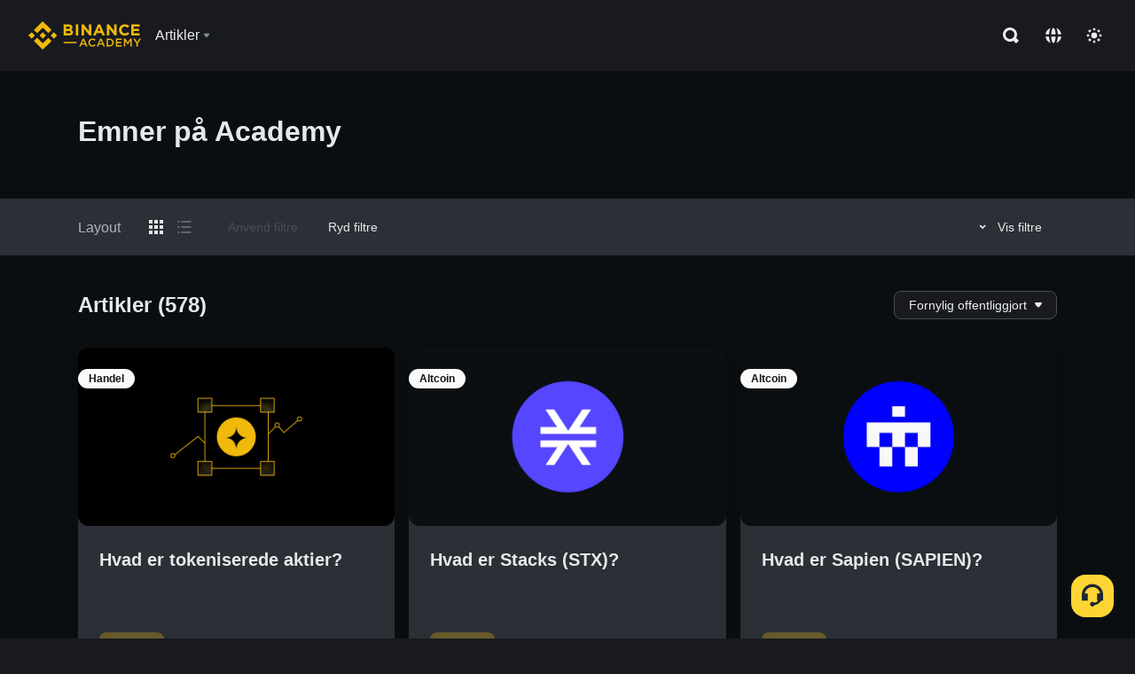

--- FILE ---
content_type: text/html; charset=utf-8
request_url: https://www.binance.com/da-DK/academy/articles?tags=community
body_size: 79696
content:
<!doctype html>
<html bn-lang="da-DK" lang="da-DK" dir="ltr" path-prefix="/da-DK">
<head>
  <meta name="viewport" content="width=device-width,minimum-scale=1,maximum-scale=1,initial-scale=1,user-scalable=no" data-shuvi-head="true" /><meta charset="utf-8" /><title data-shuvi-head="true">Udforsk vores indhold</title><meta name="twitter:card" content="summary_large_image" data-shuvi-head="true" /><meta name="twitter:site" content="@BinanceAcademy" data-shuvi-head="true" /><meta name="twitter:creator" content="@BinanceAcademy" data-shuvi-head="true" /><meta property="og:type" content="website" data-shuvi-head="true" /><meta property="og:image" content="https://public.bnbstatic.com/images/academy/ogImage.png" data-shuvi-head="true" /><meta property="og:image:alt" content="Binance Academy" data-shuvi-head="true" /><meta property="og:site_name" content="Binance Academy" data-shuvi-head="true" /><meta name="description" content="Lær alt, hvad der er at vide om blockchain, kryptovaluta, handel og mere. Kom i gang ved at udforske alt indholdet på Binance Academy." data-shuvi-head="true" /><meta property="og:title" content="Udforsk vores indhold | Binance Academy" data-shuvi-head="true" /><meta property="og:description" content="Lær alt, hvad der er at vide om blockchain, kryptovaluta, handel og mere. Kom i gang ved at udforske alt indholdet på Binance Academy." data-shuvi-head="true" /><meta property="og:url" content="https://www.binance.com/da-DK/academy/articles" data-shuvi-head="true" /><meta http-equiv="etag" content="af201f93c28590207c2d4b82d6d6c577c061d11b" /><meta name="msapplication-TileImage" content="https://bin.bnbstatic.com/static/images/bnb-for/brand.png" /><meta name="theme-color" content="#2e2e2e" data-shuvi-head="true" /><meta name="apple-mobile-web-app-capable" content="yes" data-shuvi-head="true" /><meta name="apple-mobile-web-app-status-bar-style" content="black-translucent" data-shuvi-head="true" /><meta name="ahrefs-site-verification" content="86f2f08131d8239e3a4d73b0179d556eae74fa62209b410a64ff348f74e711ea" data-shuvi-head="true" /><meta name="google-site-verification" content="wyJEt1aEuf8X_of3aofK_Tl5WprWou38Ze4o3ZeeGts" data-shuvi-head="true" /><meta name="naver-site-verification" content="e70af2cacdaf993fe72ef9fd208822bbebc2e028" data-shuvi-head="true" /><meta name="yandex-verification" content="7e56260ff92b3c3f" data-shuvi-head="true" /><meta name="robots" content="index,follow" data-shuvi-head="true" /><link rel="preconnect" href="https://bin.bnbstatic.com" crossorigin="anonymous" /><link rel="preconnect" href="https://public.bnbstatic.com" crossorigin="anonymous" /><link rel="preconnect" href="https://image.binance.vision" data-shuvi-head="true" /><link rel="preload" as="script" href="https://public.bnbstatic.com/unpkg/essential/essential@0.3.64.js" /><link rel="preload" as="script" href="https://public.bnbstatic.com/unpkg/vendor/vendor.umd.0.0.13.production.min.18.2.0.js" /><link rel="preload" href="https://bin.bnbstatic.com/static/chunks/layout-241d.0a244f4a.js" as="script" /><link rel="preload" href="https://bin.bnbstatic.com/static/chunks/layout-0aec.459339a6.js" as="script" /><link rel="preload" href="https://bin.bnbstatic.com/static/chunks/page-ae9c.17c17de4.js" as="script" /><link rel="preload" as="script" href="https://bin.bnbstatic.com/static/polyfills.d7582762.js" /><link rel="preload" as="script" href="https://bin.bnbstatic.com/static/webpack-runtime.b166a129.js" /><link rel="preload" as="script" href="https://bin.bnbstatic.com/static/common/framework.57bb1916.js" /><link rel="preload" as="script" href="https://bin.bnbstatic.com/static/main.6a3a030a.js" /><link rel="preload" as="script" href="https://public.bnbstatic.com/unpkg/config/remote-config.js" /><link rel="shortcut icon" href="https://bin.bnbstatic.com/static/images/common/favicon.ico" /><link rel="apple-touch-icon" href="https://bin.bnbstatic.com/static/images/bnb-for/brand.png" /><link rel="icon" href="https://bin.bnbstatic.com/static/images/bnb-for/brand.png" /><link rel="alternate" href="https://www.binance.com/en/academy/articles" hreflang="en" data-shuvi-head="true" /><link rel="alternate" href="https://www.binance.com/fr/academy/articles" hreflang="fr" data-shuvi-head="true" /><link rel="alternate" href="https://www.binance.com/pl/academy/articles" hreflang="pl" data-shuvi-head="true" /><link rel="alternate" href="https://www.binance.com/zh-CN/academy/articles" hreflang="zh-Hans" data-shuvi-head="true" /><link rel="alternate" href="https://www.binance.com/zh-TC/academy/articles" hreflang="zh-Hant" data-shuvi-head="true" /><link rel="alternate" href="https://www.binance.com/vi/academy/articles" hreflang="vi" data-shuvi-head="true" /><link rel="alternate" href="https://www.binance.com/ar/academy/articles" hreflang="ar" data-shuvi-head="true" /><link rel="alternate" href="https://www.binance.com/ru/academy/articles" hreflang="ru" data-shuvi-head="true" /><link rel="alternate" href="https://www.binance.com/es/academy/articles" hreflang="es" data-shuvi-head="true" /><link rel="alternate" href="https://www.binance.com/pt-BR/academy/articles" hreflang="pt-BR" data-shuvi-head="true" /><link rel="alternate" href="https://www.binance.com/it/academy/articles" hreflang="it" data-shuvi-head="true" /><link rel="alternate" href="https://www.binance.com/id/academy/articles" hreflang="id" data-shuvi-head="true" /><link rel="alternate" href="https://www.binance.com/uk-UA/academy/articles" hreflang="uk" data-shuvi-head="true" /><link rel="alternate" href="https://www.binance.com/cs/academy/articles" hreflang="cs-CZ" data-shuvi-head="true" /><link rel="alternate" href="https://www.binance.com/bg/academy/articles" hreflang="bg" data-shuvi-head="true" /><link rel="alternate" href="https://www.binance.com/lv/academy/articles" hreflang="lv" data-shuvi-head="true" /><link rel="alternate" href="https://www.binance.com/sv/academy/articles" hreflang="sv" data-shuvi-head="true" /><link rel="alternate" href="https://www.binance.com/sk/academy/articles" hreflang="sk" data-shuvi-head="true" /><link rel="alternate" href="https://www.binance.com/da-DK/academy/articles" hreflang="da" data-shuvi-head="true" /><link rel="alternate" href="https://www.binance.com/ro/academy/articles" hreflang="ro" data-shuvi-head="true" /><link rel="alternate" href="https://www.binance.com/hu/academy/articles" hreflang="hu" data-shuvi-head="true" /><link rel="alternate" href="https://www.binance.com/el/academy/articles" hreflang="el" data-shuvi-head="true" /><link rel="alternate" href="https://www.binance.com/de/academy/articles" hreflang="de" data-shuvi-head="true" /><link rel="alternate" href="https://www.binance.com/ja/academy/articles" hreflang="ja" data-shuvi-head="true" /><link rel="alternate" href="https://www.binance.com/az-AZ/academy/articles" hreflang="az-AZ" data-shuvi-head="true" /><link rel="alternate" href="https://www.binance.com/kk-KZ/academy/articles" hreflang="kk-KZ" data-shuvi-head="true" /><link rel="alternate" href="https://academy.binance.com/et/articles" hreflang="et" data-shuvi-head="true" /><link rel="alternate" href="https://academy.binance.com/lt/articles" hreflang="lt" data-shuvi-head="true" /><link rel="alternate" href="https://academy.binance.com/ka-GE/articles" hreflang="ka" data-shuvi-head="true" /><link rel="alternate" href="https://academy.binance.com/hr-HR/articles" hreflang="hr-HR" data-shuvi-head="true" /><link rel="alternate" href="https://academy.binance.com/ky-KG/articles" hreflang="ky-KG" data-shuvi-head="true" /><link rel="alternate" hreflang="x-default" href="https://www.binance.com/en/academy/articles" data-shuvi-head="true" /><link rel="shortcut icon" href="https://bin.bnbstatic.com/image/academy/ico/favicon.ico" data-shuvi-head="true" /><link rel="icon" type="image/x-icon" sizes="16x16 32x32" href="https://bin.bnbstatic.com/image/academy/ico/favicon.ico" data-shuvi-head="true" /><link rel="icon" sizes="32x32" href="https://bin.bnbstatic.com/image/academy/ico/favicon-32.png" data-shuvi-head="true" /><link rel="icon" sizes="192x192" href="https://bin.bnbstatic.com/image/academy/ico/favicon-192.png" data-shuvi-head="true" /><link rel="apple-touch-icon" sizes="152x152" href="https://bin.bnbstatic.com/image/academy/ico/favicon-152.png" data-shuvi-head="true" /><link rel="apple-touch-icon" sizes="144x144" href="https://bin.bnbstatic.com/image/academy/ico/favicon-144.png" data-shuvi-head="true" /><link rel="apple-touch-icon" sizes="120x120" href="https://bin.bnbstatic.com/image/academy/ico/favicon-120.png" data-shuvi-head="true" /><link rel="apple-touch-icon" sizes="114x114" href="https://bin.bnbstatic.com/image/academy/ico/favicon-114.png" data-shuvi-head="true" /><link rel="apple-touch-icon" sizes="180x180" href="https://bin.bnbstatic.com/image/academy/ico/favicon-180.png" data-shuvi-head="true" /><link rel="apple-touch-icon" sizes="72x72" href="https://bin.bnbstatic.com/image/academy/ico/favicon-72.png" data-shuvi-head="true" /><link rel="apple-touch-icon" sizes="57x57" href="https://bin.bnbstatic.com/image/academy/ico/favicon-57.png" data-shuvi-head="true" /><link rel="manifest" href="/manifest.json" data-shuvi-head="true" /><link rel="canonical" href="https://www.binance.com/da-DK/academy/articles" data-shuvi-head="true" /><script id="OneTrust-sdk" nonce="524c25fb-258d-47c6-a7c9-3a97a721855b">(function() {const agent = typeof navigator !== 'undefined' ? navigator.userAgent : '';const REGEX_MATCH_CLIENT_TYPE = /BNC\/([0-9.]+) \(([a-zA-Z]+) ([0-9.]+)\)/;const isMiniApp = typeof window !== 'undefined' && window.__NEZHA_BRIDGE__ && !window.__NEZHA_BRIDGE__.postAction;if(REGEX_MATCH_CLIENT_TYPE.test(agent) || isMiniApp){return null;}function getJSON(str) {try {return JSON.parse(str);} catch (e) {return {};}}var AutoBlockScriptMap = getJSON('{"binance.com":"https://cdn.cookielaw.org/consent/e21a0e13-40c2-48a6-9ca2-57738356cdab/OtAutoBlock.js","binance.info":"https://cdn.cookielaw.org/consent/03246444-2043-432d-afae-413a91f535e9/OtAutoBlock.js","binance.me":"https://cdn.cookielaw.org/consent/39df5304-ea83-4bd5-8550-d57bca54d95a/OtAutoBlock.js","binance.bh":"https://cdn.cookielaw.org/consent/0196a4bb-fb7b-7ae6-a24c-893547b9e467/OtAutoBlock.js"}');var SDKStubInfoMap = getJSON('{"binance.com":{"src":"https://cdn.cookielaw.org/scripttemplates/otSDKStub.js","hash":"e21a0e13-40c2-48a6-9ca2-57738356cdab"},"binance.info":{"src":"https://cdn.cookielaw.org/scripttemplates/otSDKStub.js","hash":"03246444-2043-432d-afae-413a91f535e9"},"binance.me":{"src":"https://cdn.cookielaw.org/scripttemplates/otSDKStub.js","hash":"39df5304-ea83-4bd5-8550-d57bca54d95a"}, "binance.bh":{"src":"https://cdn.cookielaw.org/scripttemplates/otSDKStub.js","hash":"0196a4bb-fb7b-7ae6-a24c-893547b9e467"}}');var domain = location.hostname.split('.').slice(-2).join('.');function isString(str) {return str && typeof str === 'string';};var AutoBlockScript = AutoBlockScriptMap[domain];var stubInfo = SDKStubInfoMap[domain] || {};var SDKStubSrc = stubInfo.src;var SDKStubHash = stubInfo.hash;var injectAutoBlock = isString(AutoBlockScript);var injectSDKStub = isString(SDKStubSrc) && isString(SDKStubHash);if (injectAutoBlock) {var script = document.createElement('script');script.src = AutoBlockScript;script.type = 'text/javascript';script.async = false;document.head.appendChild(script);}if (injectSDKStub) {var lang = document.documentElement['bn-lang'] || document.documentElement.lang;var htmlLang = lang && lang.substr(0, 2) || 'en';var script = document.createElement('script');script.src = SDKStubSrc;script.type = 'text/javascript';script.async = false;script.setAttribute('charSet', 'UTF-8');script.setAttribute('data-domain-script', SDKStubHash);script.setAttribute('data-language', htmlLang);document.head.appendChild(script);var s = document.createElement('script');s.type = 'text/javascript';s.innerHTML = 'function OptanonWrapper() {};';s.nonce = '524c25fb-258d-47c6-a7c9-3a97a721855b';document.head.appendChild(s);var ss = document.createElement('script');ss.src = 'https://bin.bnbstatic.com/static/one-trust/onetrust-trigger.js';ss.type = 'text/javascript';script.async = false;ss.setAttribute('charSet', 'UTF-8');ss.setAttribute('data-domain-script', SDKStubHash);document.head.appendChild(ss);}}())</script><script id="Reporter-init" nonce="524c25fb-258d-47c6-a7c9-3a97a721855b">window._bn_reporter = window._bn_reporter || [];window._bn_reporter_version = '4.3.16';function reportEvent(data) {window._bn_reporter.push(data);}reportEvent({key: "init",data: {"packageName":"academy-web-ui","apiId":"cc1ljun9gpbp8ciciolg","apiDomain":"https://api.saasexch.com","ssr":true,"COMMIT_HEAD":"af201f93c28590207c2d4b82d6d6c577c061d11b","pikaVersion":"0.6.14","traceId":"6f7545a1-2b6a-4175-842f-e5299ee03c95","analyticsId":"academy-web-ui,Frontend,cme87sxzs8603260u32z6ky416n"}});const now = Date.now();reportEvent({key: "traceReporter",data: {name: 'PIKA_HTML_ENTRY_START',startTime: now,timestamp: now,id: 1,duration: 0,endTime: now}});window.addEventListener('error', function (event) {try {var _URL, _URL2;var target = event.target || event.srcElement;var isTarget = ['LINK', 'SCRIPT', 'IMG'].indexOf(target.nodeName) !== -1;if (!isTarget) {return;}var link = target.src || target.href;if (window.location.href.indexOf(link) === 0) {return;}var data = {event: {phost: window.location.host,ppath: window.location.pathname,host: (_URL = new URL(link)) === null || _URL === void 0 ? void 0 : _URL.host,path: (_URL2 = new URL(link)) === null || _URL2 === void 0 ? void 0 : _URL2.pathname,net_err_exist: true}};reportEvent({key: "reportMonitorEvent",data: {data: data}});} catch (e) {console.error('static resource monitor', e);}}, true);</script><link rel="stylesheet" href="https://bin.bnbstatic.com/static/css/238e936d.chunk.css" /><link rel="stylesheet" href="https://bin.bnbstatic.com/static/css/c8e7d46b.chunk.css" /><style id="webstudio-universal-uikit-colors" data-shuvi-head="true">body { --color-sell: #F6465D; --color-textSell: #F6465D; --color-sellHover: #FF707E; --color-depthSellBg: #35141D; --color-buy: #0ECB81; --color-textBuy: #0ECB81; --color-buyHover: #32D993; --color-depthBuyBg: #102821; --color-line: #2B3139; --color-outlineHover: #6A4403; --color-primary: #FCD535; --color-primaryHover: #F0B90B; --color-error: #F6465D; --color-errorBg: #35141D; --color-success: #0ECB81; --color-successBg: #102821; --color-disable: #474D57; --color-iconNormal: #848E9C; --color-textWhite: #FFFFFF; --color-textGray: #EAECEF; --color-textBlack: #0B0E11; --color-textPrimary: #EAECEF; --color-textSecondary: #B7BDC6; --color-textThird: #848E9C; --color-textDisabled: #5E6673; --color-textBrand: #F0B90B; --color-textToast: #A37200; --color-bg: #181A20; --color-bg1: #181A20; --color-bg2: #0B0E11; --color-bg3: #2B3139; --color-bg4: #5E6673; --color-bg6: #202630; --color-bg7: #191A1F; --color-popupBg: #1E2329; --color-badgeBg: #2D2A20; --color-selectedBg: #1E2026; --color-gradientBrand: linear-gradient(180deg, #F8D12F 0%, #F0B90B 100%); --color-gradientPrimary: linear-gradient(295.27deg, #15141A 0%, #474D57 84.52%); --color-BasicBg: #181A20; background-color: var(--color-BasicBg); --color-SecondaryBg: #0B0E11; --color-Input: #2B3139; --color-InputLine: #474D57; --color-CardBg: #1E2329; --color-Vessel: #1E2329; --color-Line: #2B3139; --color-DisableBtn: #2B3139; --color-DisabledText: #5E6673; --color-DisableText: #5E6673; --color-TertiaryText: #848E9C; --color-SecondaryText: #B7BDC6; --color-PrimaryText: #EAECEF; color: var(--color-PrimaryText); --color-RedGreenBgText: #FFFFFF; --color-EmphasizeText: #FF693D; --color-TextOnGray: #EAECEF; --color-TextOnYellow: #202630; --color-IconNormal: #848E9C; --color-LiteBg1: #202630; --color-LiteBg2: #191A1F; --color-BtnBg: #FCD535; --color-PrimaryYellow: #F0B90B; --color-TextLink: #F0B90B; --color-TradeBg: #0B0E11; --color-TextToast: #A37200; --color-DepthSellBg: #35141D; --color-SellHover: #FF707E; --color-Sell: #F6465D; --color-TextSell: #F6465D; --color-DepthBuyBg: #102821; --color-BuyHover: #32D993; --color-Buy: #2EBD85; --color-TextBuy: #2EBD85; --color-Error: #F6465D; --color-SuccessBg: #102821; --color-Success: #2EBD85; --color-TagBg: #474D57; --color-Grid: #2B3139; --color-Placeholder: #474D57; --color-ToastBg: #707A8A; --color-TwoColorIcon: #CACED3; --color-ErrorBg: rgba(246, 70, 93, 0.1); --color-BadgeBg: rgba(240,185,11,0.1); --color-Popup: #1E2329; --color-Mask: rgba(0, 0, 0, 0.6); --color-WidgetSecondaryBg: rgba(255, 255, 255, 0.08); --color-ContainerBg: #1E2026; --color-YellowAlpha01: rgba(252, 213, 53, 0.2); --color-YellowAlpha02: rgba(252, 213, 53, 0.2); --color-RedAlpha01: rgba(246, 60, 85, 0.2); --color-RedAlpha02: rgba(246, 60, 85, 0.2); --color-GreenAlpha01: rgba(40, 164, 115, 0.2); --color-GreenAlpha02: rgba(40, 164, 115, 0.2); --color-ChatBg: #181A20; --color-ChatYellow: #8D5F02; --color-LineAlpha: rgba(255, 255, 255, 0.08); --color-WidgetPrimaryBg: rgba(255, 255, 255, 0.1); }</style><style data-emotion="0 gpt1ua 1r6yh41 1b5iq0k 14hpydf 1v61pla 5x6ly7 i6ju45 1qn7ove vfu0ph 1l3piql 184cf1x 9tpv1t 6fjuig 1raq60b vd8035 1uoge8i rs1nch 3kwgah 1wz0uwi 9yb1nc 1pzaur4 7bjblz kvcvp2 161v6bq 1ebnygn kxtk92 vurnku lc3py3 1srb089 1xgr03x vsco81 1t100c7 11vxal7 2vncqk gey7ei jaa7jg 912yg7 1mizem0 1dhhx95 81xrsn gez02j cerzed yhaz4t 1vkvfxu vq45pg k8ptnh 16jcxb6 ce9xkk 1hyfx7x 72bqas 11r9jcz 1n5t02q 1wnc168 1rr4qq7 1h690ep 15e7zpq gbh2au 80dcm8 1sg6x9n klm9o7 ofovah 9uy14h 4151bc 1ouokj1 8sesaq 1bzb8nq exuvue 1yjvs5a hy4spq 1j75qc1 1urk028 1bhd1jv aw8b5k 1uob4wx 17ajlgz 1v5nip4 q0otfg 1na5z9x 1w61aiz 1jwvkbr 13mvpid uj36ri l5kcek 1gt3d73 16vp4e4 1q9ubii 14svusm 1me7odh 1gtiget w16pwf klxly9 19tzqe5 cye2yi uivgo rrl3y3 ms83d 1mfvteg 12ke8jn 1y6whvv 8n45wr 1alg077 164u8cj 109r85 94sbqg gv1gi9 1avdki 1c3porz 1l6xxwa 1cvacda 19igx17 18dtod5 1v816je lkkns5 1at5xyf hff02o 1ks1efp xs28t3 aqx2cr isf8kv z45ags p2d0iv 13bwk3q ig5yum n742np 1e4mmbg jdfgy4 zup9om 74vsrc 18puooo 1vmyjon pnx3k3 14x2p5x 1m700wb k9059p 5r9zp6 18kxyll 1awz6ic i3pbo 1h1awnf 1bagazo 16qaa8q 12r5n8b 1qmveds 14pfz1w izo9f6 1pd5xbl 1onwec7 1czi427 w7wjpd 19hfi9m go1xp0 s1f3ec animation-hqgv56 1ur574i 9q4ls1 l0inxp">.css-gpt1ua{position:fixed;top:80px;right:16px;max-height:100%;max-width:343px;width:100%;z-index:9;pointer-events:none;}.css-1r6yh41{position:relative;height:80px;-webkit-box-pack:justify;-webkit-justify-content:space-between;-ms-flex-pack:justify;justify-content:space-between;-webkit-align-items:center;-webkit-box-align:center;-ms-flex-align:center;align-items:center;background-color:#181A20;color:#EAECEF;padding-left:16px;padding-right:16px;display:-webkit-box;display:-webkit-flex;display:-ms-flexbox;display:flex;}@media screen and (min-width:768px){.css-1r6yh41{padding-left:24px;padding-right:24px;}}.css-1b5iq0k{-webkit-flex:0 0 127px;-ms-flex:0 0 127px;flex:0 0 127px;width:127px;margin-left:8px;margin-right:8px;}.css-14hpydf{color:#F0B90B;width:100%;display:block;}.css-1v61pla{box-sizing:border-box;margin:0;min-width:0;display:none;color:#EAECEF;width:100%;-webkit-align-items:center;-webkit-box-align:center;-ms-flex-align:center;align-items:center;}@media screen and (min-width:768px){.css-1v61pla{display:none;}}@media screen and (min-width:1200px){.css-1v61pla{display:-webkit-box;display:-webkit-flex;display:-ms-flexbox;display:flex;}}.css-5x6ly7{box-sizing:border-box;margin:0;min-width:0;display:-webkit-box;display:-webkit-flex;display:-ms-flexbox;display:flex;-webkit-flex:1;-ms-flex:1;flex:1;-webkit-align-items:center;-webkit-box-align:center;-ms-flex-align:center;align-items:center;}.css-i6ju45{margin-left:8px;margin-right:8px;display:-webkit-inline-box;display:-webkit-inline-flex;display:-ms-inline-flexbox;display:inline-flex;position:relative;}.css-i6ju45:hover::after,.css-i6ju45:focus-within::after{bottom:auto;border-color:transparent transparent #FFFFFF transparent;display:block;-webkit-filter:drop-shadow(0px -1px 1px rgba(0,0,0,0.1));filter:drop-shadow(0px -1px 1px rgba(0,0,0,0.1));left:50%;margin-left:-8px;right:auto;top:100%;}.css-i6ju45.wrapper--open .e8b2x31{display:block;}.css-1qn7ove{-webkit-align-items:center;-webkit-box-align:center;-ms-flex-align:center;align-items:center;display:-webkit-box;display:-webkit-flex;display:-ms-flexbox;display:flex;height:40px;line-height:40px;-webkit-align-items:center;-webkit-box-align:center;-ms-flex-align:center;align-items:center;}.css-vfu0ph{box-sizing:border-box;margin:0;min-width:0;font-size:16ppx;outline:none;cursor:pointer;color:#EAECEF;-webkit-align-items:center;-webkit-box-align:center;-ms-flex-align:center;align-items:center;position:relative;-webkit-text-decoration:none;text-decoration:none;height:40px;line-height:40px;}.css-vfu0ph.active,.css-vfu0ph:hover{color:#F0B90B;}.css-1l3piql{box-sizing:border-box;margin:0;min-width:0;color:#848E9C;width:16px;height:16px;font-size:16px;fill:#EAECEF;fill:#848E9C;width:1em;height:1em;}.css-184cf1x{display:none;position:absolute;width:-webkit-max-content;width:-moz-max-content;width:max-content;z-index:1000;bottom:auto;left:auto;padding:20px 0 0 0;right:auto;top:100%;}.css-9tpv1t{background-color:#1E2329;border-radius:4px;box-shadow:0px 0px 20px rgba(0,0,0,0.08);position:relative;}.css-6fjuig{box-sizing:border-box;margin:0;min-width:0;display:-webkit-box;display:-webkit-flex;display:-ms-flexbox;display:flex;-webkit-flex-direction:column;-ms-flex-direction:column;flex-direction:column;padding:24px;padding-bottom:16px;}.css-1raq60b{box-sizing:border-box;margin:0;min-width:0;display:-webkit-box;display:-webkit-flex;display:-ms-flexbox;display:flex;-webkit-flex-direction:column;-ms-flex-direction:column;flex-direction:column;}@media screen and (min-width:1200px){.css-1raq60b{-webkit-flex-direction:row;-ms-flex-direction:row;flex-direction:row;}}.css-vd8035{box-sizing:border-box;margin:0;min-width:0;display:-webkit-box;display:-webkit-flex;display:-ms-flexbox;display:flex;-webkit-align-items:center;-webkit-box-align:center;-ms-flex-align:center;align-items:center;border-radius:8px;background:transparent;cursor:pointer;min-width:200px;}.css-vd8035 extraHeadline{font-weight:600;font-size:56px;line-height:64px;}.css-vd8035 headline1{font-weight:600;font-size:48px;line-height:56px;}.css-vd8035 headline2{font-weight:600;font-size:40px;line-height:48px;}.css-vd8035 headline3{font-weight:600;font-size:32px;line-height:40px;}.css-vd8035 headline4{font-weight:600;font-size:28px;line-height:36px;}.css-vd8035 headline5{font-weight:600;font-size:24px;line-height:32px;}.css-vd8035 headline6{font-weight:500;font-size:20px;line-height:28px;}.css-vd8035 largeBody{font-weight:400;font-size:20px;line-height:28px;}.css-vd8035 mediumBody{font-weight:300;font-size:18px;line-height:28px;}.css-vd8035 subtitle1{font-weight:500;font-size:16px;line-height:24px;}.css-vd8035 subtitle2{font-weight:500;font-size:14px;line-height:20px;}.css-vd8035 body1{font-weight:400;font-size:16px;line-height:24px;}.css-vd8035 body2{font-weight:400;font-size:14px;line-height:20px;}.css-vd8035 captionSub{font-weight:500;font-size:12px;line-height:16px;}.css-vd8035 caption{font-weight:400;font-size:12px;line-height:16px;}.css-vd8035 largeLink{font-weight:500;font-size:20px;line-height:20px;-webkit-text-decoration:underline;text-decoration:underline;}.css-vd8035 linkBody{font-weight:500;font-size:14px;line-height:20px;-webkit-text-decoration:underline;text-decoration:underline;}.css-vd8035 addressLink{font-weight:400;font-size:14px;line-height:20px;-webkit-text-decoration:underline;text-decoration:underline;}.css-vd8035 linkCaption{font-weight:500;font-size:12px;line-height:16px;-webkit-text-decoration:underline;text-decoration:underline;}.css-vd8035 primaryNum1{font-weight:600;font-size:32px;line-height:40px;}.css-vd8035 primaryNum2{font-weight:600;font-size:28px;line-height:36px;}.css-vd8035 primaryNum3{font-weight:600;font-size:24px;line-height:32px;}.css-vd8035 secondaryNum1{font-weight:500;font-size:20px;line-height:28px;}.css-vd8035 secondaryNum2{font-weight:500;font-size:16px;line-height:24px;}.css-vd8035 tertiaryNum1{font-weight:500;font-size:14px;line-height:20px;}.css-vd8035 tertiaryNum2{font-weight:500;font-size:12px;line-height:16px;}.css-vd8035 tertiaryNum3{font-weight:400;font-size:12px;line-height:16px;}.css-vd8035 formLabel{font-weight:400;font-size:14px;line-height:16px;color:#EAECEF;}.css-vd8035 formLabelSmall{font-weight:400;font-size:12px;line-height:16px;color:#EAECEF;}.css-vd8035 formLabelDisabled{font-weight:400;font-size:14px;line-height:16px;color:#5E6673;cursor:not-allowed;}.css-vd8035 formLabelSmallDisabled{font-weight:400;font-size:12px;line-height:16px;color:#5E6673;cursor:not-allowed;}.css-vd8035 checkbox{font-weight:400;font-size:14px;line-height:1.43;color:#EAECEF;cursor:pointer;}.css-vd8035 checkboxDisabled{font-weight:400;font-size:14px;line-height:1.43;color:#5E6673;cursor:not-allowed;}.css-vd8035 infoHelperText{height:24px;line-height:24px;font-size:12px;color:#848E9C;}.css-vd8035 errorHelperText{height:24px;line-height:24px;font-size:12px;color:#F6465D;}.css-vd8035 dottedUnderline{font-weight:400;font-size:14px;line-height:16px;color:#EAECEF;border-bottom-width:1px;border-bottom-style:dashed;border-bottom-color:#848E9C;}.css-vd8035 title2{font-weight:600;font-size:48px;line-height:56px;}.css-vd8035 title3{font-weight:600;font-size:40px;line-height:48px;}.css-vd8035 title4{font-weight:600;font-size:32px;line-height:40px;}.css-vd8035 title5{font-weight:600;font-size:24px;line-height:28px;}.css-vd8035 largeText{font-weight:400;font-size:24px;line-height:28px;}.css-vd8035 title6{font-weight:500;font-size:20px;line-height:24px;}.css-vd8035 heading{font-family:inherit;line-height:1.25;font-weight:heading;}.css-vd8035 display{font-family:inherit;font-weight:heading;line-height:1.25;font-size:28px;}@media screen and (min-width:768px){.css-vd8035 display{font-size:32px;}}@media screen and (min-width:1200px){.css-vd8035 display{font-size:7px;}}.css-vd8035 caps{text-transform:uppercase;-webkit-letter-spacing:0.1em;-moz-letter-spacing:0.1em;-ms-letter-spacing:0.1em;letter-spacing:0.1em;}.css-vd8035 h1{font-weight:600;font-size:24px;line-height:30px;}@media screen and (min-width:768px){.css-vd8035 h1{font-size:28px;line-height:32px;}}@media screen and (min-width:1200px){.css-vd8035 h1{font-size:32px;line-height:40px;}}.css-vd8035 h2{font-weight:400;font-size:24px;line-height:30px;}.css-vd8035 h3{font-weight:500;font-size:20px;line-height:28px;}.css-vd8035 h4{font-weight:600;font-size:16px;line-height:22px;}.css-vd8035 h5{font-weight:600;font-size:16px;}.css-vd8035 h6{font-weight:600;font-size:14px;}.css-vd8035 label1{font-weight:500;font-size:20px;line-height:26px;}.css-vd8035 label2{font-weight:500;font-size:16px;line-height:22px;}@media screen and (min-width:768px){.css-vd8035 label2{font-size:18px;line-height:24px;}}.css-vd8035 label3{font-weight:400;font-size:16px;line-height:22px;}@media screen and (min-width:768px){.css-vd8035 label3{font-weight:500;}}.css-vd8035 label4{font-weight:500;font-size:14px;line-height:20px;}.css-vd8035 label5{font-weight:400;font-size:14px;line-height:20px;}.css-vd8035 label6{font-weight:400;font-size:13px;line-height:18px;}.css-vd8035 label7{font-weight:500;font-size:12px;line-height:16px;}.css-vd8035 label8{font-weight:400;font-size:12px;line-height:16px;}.css-vd8035 p1{font-weight:400;font-size:14px;line-height:20px;}.css-vd8035 p2{font-weight:400;font-size:12px;}.css-1uoge8i{box-sizing:border-box;margin:0;min-width:0;margin-right:16px;}.css-rs1nch{box-sizing:border-box;margin:0;min-width:0;display:-webkit-box;display:-webkit-flex;display:-ms-flexbox;display:flex;border-radius:50%;-webkit-box-pack:center;-webkit-justify-content:center;-ms-flex-pack:center;justify-content:center;-webkit-align-items:center;-webkit-box-align:center;-ms-flex-align:center;align-items:center;width:40px;height:40px;background-color:#2B3139;}.css-3kwgah{box-sizing:border-box;margin:0;min-width:0;color:currentColor;width:24px;height:24px;font-size:24px;fill:#EAECEF;fill:currentColor;width:1em;height:1em;}.css-1wz0uwi{box-sizing:border-box;margin:0;min-width:0;display:-webkit-box;display:-webkit-flex;display:-ms-flexbox;display:flex;-webkit-flex-direction:column;-ms-flex-direction:column;flex-direction:column;-webkit-align-items:flex-start;-webkit-box-align:flex-start;-ms-flex-align:flex-start;align-items:flex-start;}.css-9yb1nc{box-sizing:border-box;margin:0;min-width:0;font-size:14px;font-weight:500;line-height:20px;width:242px;white-space:nowrap;overflow:hidden;text-overflow:ellipsis;}.css-1pzaur4{box-sizing:border-box;margin:0;min-width:0;font-size:14px;font-weight:400;line-height:20px;color:#848E9C;}.css-7bjblz{box-sizing:border-box;margin:0;min-width:0;margin-top:16px;}@media screen and (min-width:1200px){.css-7bjblz{margin-top:0;}}.css-kvcvp2{box-sizing:border-box;margin:0;min-width:0;display:-webkit-box;display:-webkit-flex;display:-ms-flexbox;display:flex;-webkit-box-flex:1;-webkit-flex-grow:1;-ms-flex-positive:1;flex-grow:1;-webkit-flex-direction:column;-ms-flex-direction:column;flex-direction:column;}.css-161v6bq{box-sizing:border-box;margin:0;min-width:0;font-weight:500;font-size:14px;line-height:20px;padding-top:16px;padding-bottom:16px;color:#5E6673;}.css-1ebnygn{padding-bottom:16px;}.css-kxtk92{box-sizing:border-box;margin:0;min-width:0;color:#F0B90B;width:24px;height:24px;font-size:24px;fill:#EAECEF;fill:#F0B90B;width:1em;height:1em;}.css-vurnku{box-sizing:border-box;margin:0;min-width:0;}.css-lc3py3{box-sizing:border-box;margin:0;min-width:0;padding-bottom:16px;}.css-1srb089{box-sizing:border-box;margin:0;min-width:0;padding-left:24px;padding-right:24px;padding-bottom:8px;}.css-1xgr03x{vertical-align:middle;width:16px;height:16px;}.css-vsco81{box-sizing:border-box;margin:0;min-width:0;display:-webkit-box;display:-webkit-flex;display:-ms-flexbox;display:flex;margin-right:12px;position:relative;-webkit-align-items:center;-webkit-box-align:center;-ms-flex-align:center;align-items:center;height:48px;}@media screen and (max-width:768px){.css-vsco81{position:initial;}}.css-1t100c7{box-sizing:border-box;margin:0;min-width:0;display:-webkit-box;display:-webkit-flex;display:-ms-flexbox;display:flex;visibility:visible;}.css-11vxal7{box-sizing:border-box;margin:0;min-width:0;-webkit-appearance:none;-moz-appearance:none;appearance:none;-webkit-user-select:none;-moz-user-select:none;-ms-user-select:none;user-select:none;cursor:pointer;overflow:hidden;text-overflow:ellipsis;white-space:nowrap;display:-webkit-inline-box;display:-webkit-inline-flex;display:-ms-inline-flexbox;display:inline-flex;-webkit-align-items:center;-webkit-box-align:center;-ms-flex-align:center;align-items:center;-webkit-box-pack:center;-webkit-justify-content:center;-ms-flex-pack:center;justify-content:center;box-sizing:border-box;font-size:14px;font-family:inherit;font-weight:500;text-align:center;-webkit-text-decoration:none;text-decoration:none;outline:none;padding-left:12px;padding-right:12px;padding-top:6px;padding-bottom:6px;line-height:20px;min-width:52px;word-break:keep-all;color:#F0B90B;border-radius:4px;min-height:24px;border:none;background-color:transparent;min-width:auto;color:#EAECEF;font-weight:400;padding-right:0;}.css-11vxal7:disabled{cursor:not-allowed;background-image:none;background-color:#474D57;color:#5E6673;}.css-11vxal7:hover:not(:disabled):not(:active){box-shadow:none;}.css-11vxal7.inactive{opacity:0.7;cursor:not-allowed;}.css-11vxal7:disabled:not(.inactive){background-color:transparent;color:#5E6673;}.css-11vxal7:hover:not(:disabled):not(:active):not(.inactive){color:#F0B90B;}.css-11vxal7:active:not(:disabled):not(.inactive){background-color:#3C2601;}.css-11vxal7:active:not(:disabled):not(.inactive){background-color:transparent;}.css-2vncqk{position:absolute;background-color:#181A20;right:0;top:0;overflow:hidden;width:0;}@media screen and (max-width:768px){.css-2vncqk{width:0;padding:16px 0;}}.css-gey7ei{box-sizing:border-box;margin:0;min-width:0;display:-webkit-box;display:-webkit-flex;display:-ms-flexbox;display:flex;-webkit-align-items:center;-webkit-box-align:center;-ms-flex-align:center;align-items:center;color:#B7BDC6;font-size:14px;}.css-jaa7jg{box-sizing:border-box;margin:0;min-width:0;display:-webkit-inline-box;display:-webkit-inline-flex;display:-ms-inline-flexbox;display:inline-flex;position:relative;margin-top:0px;margin-bottom:0px;-webkit-align-items:center;-webkit-box-align:center;-ms-flex-align:center;align-items:center;line-height:1.6;height:48px;background-color:#2B3139;border-radius:4px;border-width:1px;border-style:solid;border-color:transparent;padding-left:15px;padding-right:15px;}.css-jaa7jg.bn-input-status-focus .bn-input-label{top:-32px;}.css-jaa7jg.bn-input-status-focus{background-color:transparent;border-width:1px;border-style:solid;border-color:#F0B90B;}.css-jaa7jg.bn-input-status-disabled{background-color:#474D57;opacity:0.7;}.css-jaa7jg.bn-input-status-disabled > input{color:#5E6673;}.css-jaa7jg.bn-input-status-error{border-color:#F6465D;}.css-jaa7jg input{color:#EAECEF;font-size:14px;border-radius:4px;padding-left:12px;padding-right:12px;}.css-jaa7jg input:-webkit-autofill{-webkit-transition:color 99999s ease-in-out 0s,background-color 99999s ease-in-out 0s;transition:color 99999s ease-in-out 0s,background-color 99999s ease-in-out 0s;}.css-jaa7jg .bn-input-prefix{-webkit-flex-shrink:0;-ms-flex-negative:0;flex-shrink:0;margin-right:4px;font-size:14px;}.css-jaa7jg .bn-input-suffix{-webkit-flex-shrink:0;-ms-flex-negative:0;flex-shrink:0;margin-left:4px;margin-right:4px;font-size:14px;}@media screen and (max-width:768px){.css-jaa7jg{width:100%;}}.css-912yg7{box-sizing:border-box;margin:0;min-width:0;color:#5E6673;width:24px;height:24px;font-size:24px;fill:#EAECEF;fill:#5E6673;display:-webkit-box;display:-webkit-flex;display:-ms-flexbox;display:flex;-webkit-align-items:center;-webkit-box-align:center;-ms-flex-align:center;align-items:center;width:1em;height:1em;}.css-1mizem0{box-sizing:border-box;margin:0;min-width:0;width:100%;height:100%;padding:0;outline:none;border:none;background-color:inherit;opacity:1;}.css-1mizem0::-webkit-input-placeholder{color:#5E6673;font-size:14px;}.css-1mizem0::-moz-placeholder{color:#5E6673;font-size:14px;}.css-1mizem0:-ms-input-placeholder{color:#5E6673;font-size:14px;}.css-1mizem0::placeholder{color:#5E6673;font-size:14px;}.css-1dhhx95{box-sizing:border-box;margin:0;min-width:0;color:currentColor;width:16px;height:16px;font-size:16px;fill:#EAECEF;fill:currentColor;display:-webkit-box;display:-webkit-flex;display:-ms-flexbox;display:flex;-webkit-align-items:center;-webkit-box-align:center;-ms-flex-align:center;align-items:center;cursor:pointer;color:#5E6673;width:1em;height:1em;}.css-81xrsn{box-sizing:border-box;margin:0;min-width:0;display:-webkit-box;display:-webkit-flex;display:-ms-flexbox;display:flex;-webkit-box-pack:center;-webkit-justify-content:center;-ms-flex-pack:center;justify-content:center;}.css-gez02j{display:-webkit-inline-box;display:-webkit-inline-flex;display:-ms-inline-flexbox;display:inline-flex;position:relative;}.css-gez02j:hover::after,.css-gez02j:focus-within::after{bottom:auto;border-color:transparent transparent #FFFFFF transparent;display:block;-webkit-filter:drop-shadow(0px -1px 1px rgba(0,0,0,0.1));filter:drop-shadow(0px -1px 1px rgba(0,0,0,0.1));inset-inline-start:50%;margin-inline-start:-8px;inset-inline-end:auto;top:100%;}.css-gez02j.wrapper--open .e8b2x31{display:block;}.css-cerzed{box-sizing:border-box;margin:0;min-width:0;-webkit-appearance:none;-moz-appearance:none;appearance:none;-webkit-user-select:none;-moz-user-select:none;-ms-user-select:none;user-select:none;cursor:pointer;overflow:hidden;text-overflow:ellipsis;white-space:nowrap;display:-webkit-inline-box;display:-webkit-inline-flex;display:-ms-inline-flexbox;display:inline-flex;-webkit-align-items:center;-webkit-box-align:center;-ms-flex-align:center;align-items:center;-webkit-box-pack:center;-webkit-justify-content:center;-ms-flex-pack:center;justify-content:center;box-sizing:border-box;font-size:14px;font-family:inherit;font-weight:500;text-align:center;-webkit-text-decoration:none;text-decoration:none;outline:none;padding-left:12px;padding-right:12px;padding-top:6px;padding-bottom:6px;line-height:20px;min-width:52px;word-break:keep-all;color:#F0B90B;border-radius:4px;min-height:24px;border:none;background-color:transparent;min-width:auto;color:#EAECEF;font-weight:400;}.css-cerzed:disabled{cursor:not-allowed;background-image:none;background-color:#474D57;color:#5E6673;}.css-cerzed:hover:not(:disabled):not(:active){box-shadow:none;}.css-cerzed.inactive{opacity:0.7;cursor:not-allowed;}.css-cerzed:disabled:not(.inactive){background-color:transparent;color:#5E6673;}.css-cerzed:hover:not(:disabled):not(:active):not(.inactive){color:#F0B90B;}.css-cerzed:active:not(:disabled):not(.inactive){background-color:#3C2601;}.css-cerzed:active:not(:disabled):not(.inactive){background-color:transparent;}.css-yhaz4t{display:none;position:absolute;width:-webkit-max-content;width:-moz-max-content;width:max-content;z-index:1000;bottom:auto;inset-inline-start:auto;padding:20px 0 0 0;inset-inline-end:0;top:100%;}.css-1vkvfxu{padding:16px;max-height:400px;display:grid;grid-template-columns:1fr;grid-gap:8px;grid-template-rows:auto;}@media screen and (min-width:1200px){.css-1vkvfxu{max-height:none;}}@media screen and (min-width:1200px){.css-1vkvfxu{grid-template-columns:1fr 1fr;}}.css-vq45pg{display:-webkit-box;display:-webkit-flex;display:-ms-flexbox;display:flex;-webkit-align-items:center;-webkit-box-align:center;-ms-flex-align:center;align-items:center;border-radius:8px;padding:16px;background:transparent;}.css-vq45pg:hover{background:#2B3139;}.css-k8ptnh{box-sizing:border-box;margin:0;min-width:0;color:currentColor;width:20px;height:20px;font-size:20px;fill:#EAECEF;fill:currentColor;cursor:pointer;width:1em;height:1em;}.css-16jcxb6{box-sizing:border-box;margin:0;min-width:0;display:-webkit-box;display:-webkit-flex;display:-ms-flexbox;display:flex;-webkit-align-items:center;-webkit-box-align:center;-ms-flex-align:center;align-items:center;}@media screen and (min-width:768px){.css-16jcxb6{display:-webkit-box;display:-webkit-flex;display:-ms-flexbox;display:flex;}}@media screen and (min-width:1200px){.css-16jcxb6{display:none;}}.css-ce9xkk{box-sizing:border-box;margin:0;min-width:0;color:currentColor;width:24px;height:24px;font-size:24px;fill:#EAECEF;fill:currentColor;width:24px;height:1em;}.css-1hyfx7x{display:none;}.css-72bqas{position:fixed;color:#EAECEF;background:#1E2329;top:0;right:-375px;left:unset;width:100%;max-width:375px;height:100vh;overflow-y:auto;-webkit-transition:right 0.4s;transition:right 0.4s;z-index:11;}.css-11r9jcz{display:-webkit-box;display:-webkit-flex;display:-ms-flexbox;display:flex;-webkit-box-pack:end;-webkit-justify-content:flex-end;-ms-flex-pack:end;justify-content:flex-end;padding:16px 24px;}.css-1n5t02q{vertical-align:middle;color:#848E9C;width:24px;height:intrinsic;}.css-1wnc168{box-sizing:border-box;margin:0;min-width:0;display:-webkit-box;display:-webkit-flex;display:-ms-flexbox;display:flex;cursor:pointer;color:#848E9C;-webkit-align-items:center;-webkit-box-align:center;-ms-flex-align:center;align-items:center;}.css-1wnc168:hover{--currentColor:#F0B90B;color:#F0B90B;background-color:#2B3139;}.css-1rr4qq7{-webkit-flex:1;-ms-flex:1;flex:1;}.css-1h690ep{box-sizing:border-box;margin:0;min-width:0;display:-webkit-box;display:-webkit-flex;display:-ms-flexbox;display:flex;-webkit-flex:1;-ms-flex:1;flex:1;}.css-15e7zpq{gap:16px;-webkit-align-items:center;-webkit-box-align:center;-ms-flex-align:center;align-items:center;display:-webkit-box;display:-webkit-flex;display:-ms-flexbox;display:flex;}.css-gbh2au{color:#EAECEF;}.css-80dcm8{box-sizing:border-box;margin:0;min-width:0;color:currentColor;width:16px;height:16px;font-size:16px;fill:#EAECEF;fill:currentColor;width:1em;height:1em;margin-right:16px;}.css-1sg6x9n{-webkit-transition:max-height 200ms linear;transition:max-height 200ms linear;max-height:0;overflow:hidden;}.css-klm9o7{gap:16px;width:100%;-webkit-align-items:center;-webkit-box-align:center;-ms-flex-align:center;align-items:center;display:-webkit-box;display:-webkit-flex;display:-ms-flexbox;display:flex;}.css-ofovah{-webkit-flex:1 auto;-ms-flex:1 auto;flex:1 auto;-webkit-align-items:center;-webkit-box-align:center;-ms-flex-align:center;align-items:center;display:-webkit-box;display:-webkit-flex;display:-ms-flexbox;display:flex;}.css-9uy14h{width:24px;height:24px;}.css-4151bc{box-sizing:border-box;margin:0;min-width:0;cursor:pointer;-webkit-appearance:none;-moz-appearance:none;appearance:none;margin:0;padding:0;width:40px;height:24px;background-color:#474D57;background-image:#474D57;border:none;border-radius:9999px;}.css-4151bc[aria-checked=true]{background-color:#474D57;background-image:#474D57;}.css-4151bc:focus{outline:none;}.css-4151bc:disabled{cursor:not-allowed;opacity:0.7;}.css-1ouokj1{box-sizing:border-box;margin:0;min-width:0;display:-webkit-box;display:-webkit-flex;display:-ms-flexbox;display:flex;margin-left:3px;margin-right:3px;width:18px;height:18px;border-radius:9999px;box-shadow:0px 1px 2px rgba(20,21,26,0.04),0px 3px 6px rgba(71,77,87,0.04),0px 0px 1px rgba(20,21,26,0.1);background-color:#FFFFFF;-webkit-transition-property:-webkit-transform,border-color;-webkit-transition-property:transform,border-color;transition-property:transform,border-color;-webkit-transition-timing-function:ease-in-out;transition-timing-function:ease-in-out;-webkit-transition-duration:0.2s;transition-duration:0.2s;-webkit-box-pack:center;-webkit-justify-content:center;-ms-flex-pack:center;justify-content:center;-webkit-align-items:center;-webkit-box-align:center;-ms-flex-align:center;align-items:center;}.css-8sesaq{box-sizing:border-box;margin:0;min-width:0;color:#848E9C;width:14px;height:14px;font-size:14px;fill:#EAECEF;fill:#848E9C;width:1em;height:1em;}.css-1bzb8nq{box-sizing:border-box;margin:0;min-width:0;display:none;}.css-exuvue{padding:16px;display:grid;grid-template-columns:1fr;grid-gap:8px;grid-template-rows:auto;}@media screen and (min-width:1200px){.css-exuvue{grid-template-columns:1fr 1fr;}}.css-1yjvs5a{margin-bottom:32px;}.css-hy4spq{margin-bottom:16px;margin-inline-end:8px;-webkit-align-items:center;-webkit-box-align:center;-ms-flex-align:center;align-items:center;border-radius:100px;display:-webkit-inline-box;display:-webkit-inline-flex;display:-ms-inline-flexbox;display:inline-flex;font-weight:600;-webkit-box-pack:center;-webkit-justify-content:center;-ms-flex-pack:center;justify-content:center;font-size:12px;height:22px;padding:2px 12px;background-color:#FAFAFA;color:#14151A;}.css-1j75qc1{margin-inline-start:4px;}article h2:first-child{padding-top:28px;}article > div > p:first-child{padding-top:4px;}.css-1bhd1jv{-webkit-flex-direction:column;-ms-flex-direction:column;flex-direction:column;-webkit-align-items:start;-webkit-box-align:start;-ms-flex-align:start;align-items:start;height:100%;display:-webkit-box;display:-webkit-flex;display:-ms-flexbox;display:flex;}.css-aw8b5k{background-color:#0B0E11;}.css-1uob4wx{background:#181A20;}.css-17ajlgz{margin-left:0;margin-right:0;padding-bottom:40px;padding-left:32px;padding-right:32px;padding-top:40px;display:grid;grid-template-columns:1fr;grid-template-rows:auto;grid-column-gap:16px;}@media screen and (min-width:768px){.css-17ajlgz{max-width:604px;margin-left:auto;margin-right:auto;padding-top:56px;padding-bottom:56px;}}@media screen and (min-width:1200px){.css-17ajlgz{max-width:1040px;}}@media screen and (min-width:768px){.css-17ajlgz{grid-template-columns:1fr 1fr;grid-template-rows:auto 1fr auto auto;}}@media screen and (min-width:1200px){.css-17ajlgz{grid-template-columns:auto 1fr auto;grid-template-rows:auto auto 1fr;}}.css-1v5nip4{margin-bottom:48px;}@media screen and (min-width:768px){.css-1v5nip4{margin-bottom:80px;}}@media screen and (min-width:1200px){.css-1v5nip4{margin-bottom:24px;}}@media screen and (min-width:768px){.css-1v5nip4{grid-column:1 / span 2;grid-row:1;}}@media screen and (min-width:1200px){.css-1v5nip4{grid-column:1;grid-row:1;}}.css-q0otfg{color:#F0B90B;width:225px;}.css-1na5z9x{display:-webkit-box;display:-webkit-flex;display:-ms-flexbox;display:flex;-webkit-flex-direction:column;-ms-flex-direction:column;flex-direction:column;margin-bottom:40px;}@media screen and (min-width:768px){.css-1na5z9x{-webkit-flex-direction:row;-ms-flex-direction:row;flex-direction:row;}}@media screen and (min-width:1200px){.css-1na5z9x{margin-left:56px;margin-right:0;}}@media screen and (min-width:768px){.css-1na5z9x{grid-column:1 / span 2;grid-row:2;}}@media screen and (min-width:1200px){.css-1na5z9x{grid-column:2;grid-row:1 / span 3;}}.css-1w61aiz{margin-bottom:48px;margin-right:0;}@media screen and (min-width:768px){.css-1w61aiz{margin-bottom:0;margin-right:80px;}}.css-1jwvkbr{color:#EAECEF;margin-bottom:24px;font-weight:600;font-size:20px;line-height:28px;}.css-13mvpid{-webkit-align-items:flex-start;-webkit-box-align:flex-start;-ms-flex-align:flex-start;align-items:flex-start;-webkit-flex-direction:column;-ms-flex-direction:column;flex-direction:column;display:-webkit-box;display:-webkit-flex;display:-ms-flexbox;display:flex;}.css-uj36ri{color:#E6E8EA;font-size:16px;font-weight:400;line-height:1.45;color:#EAECEF;margin-bottom:16px;}.css-l5kcek{margin-right:0;}@media screen and (min-width:768px){.css-l5kcek{margin-right:0;}}.css-1gt3d73{margin-bottom:56px;}@media screen and (min-width:768px){.css-1gt3d73{grid-column:2;grid-row:4;}}@media screen and (min-width:1200px){.css-1gt3d73{grid-column:1;grid-row:3;}}.css-16vp4e4{color:#E6E8EA;font-size:16px;font-weight:400;line-height:1.45;display:inline-block;margin-right:8px;}.css-1q9ubii{width:auto;height:38px;}.css-14svusm{color:#E6E8EA;font-size:16px;font-weight:400;line-height:1.45;display:inline-block;margin-right:0;}.css-1me7odh{margin-bottom:24px;}@media screen and (min-width:768px){.css-1me7odh{margin-bottom:0;}}@media screen and (min-width:768px){.css-1me7odh{grid-column:1;grid-row:3 / span 2;}}@media screen and (min-width:1200px){.css-1me7odh{grid-column:3;grid-row:1 / span 3;}}.css-1gtiget{margin-bottom:32px;-webkit-align-items:center;-webkit-box-align:center;-ms-flex-align:center;align-items:center;display:-webkit-box;display:-webkit-flex;display:-ms-flexbox;display:flex;}.css-w16pwf{color:#E6E8EA;font-size:16px;font-weight:400;line-height:1.45;margin-right:16px;-webkit-align-items:center;-webkit-box-align:center;-ms-flex-align:center;align-items:center;display:-webkit-box;display:-webkit-flex;display:-ms-flexbox;display:flex;}.css-klxly9{color:#EAECEF;width:16px;}@media screen and (min-width:768px){.css-klxly9{width:20px;}}.css-19tzqe5{color:#E6E8EA;font-size:16px;font-weight:400;line-height:1.45;margin-right:0;-webkit-align-items:center;-webkit-box-align:center;-ms-flex-align:center;align-items:center;display:-webkit-box;display:-webkit-flex;display:-ms-flexbox;display:flex;}.css-cye2yi{display:-webkit-inline-box;display:-webkit-inline-flex;display:-ms-inline-flexbox;display:inline-flex;position:relative;}.css-cye2yi:hover::after,.css-cye2yi:focus-within::after{border-color:#FFFFFF transparent transparent transparent;bottom:100%;display:block;-webkit-filter:drop-shadow(0px 2px 1px rgba(0,0,0,0.1));filter:drop-shadow(0px 2px 1px rgba(0,0,0,0.1));left:50%;margin-left:-8px;right:auto;top:auto;}@media screen and (min-width:1200px){.css-cye2yi:hover::after,.css-cye2yi:focus-within::after{border-color:#FFFFFF transparent transparent transparent;bottom:100%;display:block;-webkit-filter:drop-shadow(0px 2px 1px rgba(0,0,0,0.1));filter:drop-shadow(0px 2px 1px rgba(0,0,0,0.1));left:50%;margin-left:-8px;right:auto;top:auto;}}.css-cye2yi.wrapper--open .e8b2x31{display:block;}.css-uivgo{-webkit-align-items:center;-webkit-box-align:center;-ms-flex-align:center;align-items:center;display:-webkit-box;display:-webkit-flex;display:-ms-flexbox;display:flex;height:40px;min-width:128px;padding:0 16px;}.css-rrl3y3{color:#E6E8EA;font-size:16px;font-weight:400;line-height:1.45;margin-left:8px;margin-right:8px;color:#EAECEF;}.css-ms83d{display:none;position:absolute;width:-webkit-max-content;width:-moz-max-content;width:max-content;z-index:1000;bottom:100%;left:auto;padding:0 0 16px 0;right:auto;top:auto;}@media screen and (min-width:1200px){.css-ms83d{bottom:100%;left:auto;right:0;padding:0 0 16px 0;top:auto;}}.css-1mfvteg{color:#EAECEF;font-size:12px;margin-bottom:0;}@media screen and (min-width:768px){.css-1mfvteg{margin-bottom:24px;}}@media screen and (min-width:768px){.css-1mfvteg{grid-column:2;grid-row:3;}}@media screen and (min-width:1200px){.css-1mfvteg{grid-column:1;grid-row:2;}}.css-12ke8jn{-webkit-box-pack:center;-webkit-justify-content:center;-ms-flex-pack:center;justify-content:center;-webkit-align-items:center;-webkit-box-align:center;-ms-flex-align:center;align-items:center;display:-webkit-box;display:-webkit-flex;display:-ms-flexbox;display:flex;}.css-1y6whvv{padding-top:24px;padding-bottom:24px;cursor:pointer;width:100%;text-align:center;border-top:1px solid #D9D9D9;}@media screen and (min-width:768px){.css-1y6whvv{width:768px;}}@media screen and (min-width:1200px){.css-1y6whvv{width:1200px;}}.css-1y6whvv:hover{color:#F0B90B;}:root{--tooltip-border-radius:4px;--tooltip-font-size:12px;--tooltip-move:4px;}html,body,div,span,applet,object,iframe,h1,h2,h3,h4,h5,h6,p,blockquote,pre,a,abbr,acronym,address,big,cite,code,del,dfn,em,img,ins,kbd,q,s,samp,small,strike,strong,sub,sup,tt,var,b,u,i,center,dl,dt,dd,ol,ul,li,fieldset,form,label,legend,table,caption,tbody,tfoot,thead,tr,th,td,article,aside,canvas,details,embed,figure,figcaption,footer,header,hgroup,menu,nav,output,ruby,section,summary,time,mark,audio,video{margin:0;padding:0;border:0;font-size:100%;vertical-align:baseline;}article,aside,details,figcaption,figure,footer,header,hgroup,menu,nav,section{display:block;}body{line-height:1;}ol,ul{list-style:disc;list-style-position:inside;}blockquote,q{quotes:none;}blockquote:before,blockquote:after,q:before,q:after{content:"";content:none;}table{border-collapse:collapse;border-spacing:0;}*,*::before,*::after{box-sizing:border-box;}*{font-family:"Binance Plex",-apple-system,BlinkMacSystemFont,Arial,"Helvetica Neue",sans-serif;font-feature-settings:"normal";text-rendering:optimizeLegibility;}[role="button"]{cursor:pointer;}body{background-color:#12161C;}a{color:inherit;-webkit-text-decoration:none;text-decoration:none;}.no-scroll{overflow:hidden;}svg,img{max-width:100%;height:auto;}iframe{max-width:100%;}.coverImage{border-radius:16px;}.cover{position:relative;overflow:hidden;border-radius:16px;}.coverRatio{width:100%;padding-top:56.25%;}.coverBox{position:absolute;top:0;left:0;width:100%;}amp-img img{object-fit:contain;}[dir="rtl"] .lang-dropdown > div{right:auto;left:0;}[dir="rtl"] .bidi-element{-webkit-transform:rotateY(180deg);-ms-transform:rotateY(180deg);transform:rotateY(180deg);}.css-1alg077{box-sizing:border-box;margin:0;min-width:0;position:relative;display:inline-block;outline:none;cursor:pointer;}.css-164u8cj{box-sizing:border-box;margin:0;min-width:0;display:-webkit-box;display:-webkit-flex;display:-ms-flexbox;display:flex;-webkit-box-pack:justify;-webkit-justify-content:space-between;-ms-flex-pack:justify;justify-content:space-between;-webkit-align-items:center;-webkit-box-align:center;-ms-flex-align:center;align-items:center;min-width:184px;height:32px;padding:10px 10px 10px 16px;border:1px solid #474D57;border-radius:8px;background-color:#181A20;}.css-109r85{box-sizing:border-box;margin:0;min-width:0;font-weight:normal;font-size:14px;line-height:20px;}.css-94sbqg{box-sizing:border-box;margin:0;min-width:0;color:currentColor;width:20px;height:20px;font-size:20px;fill:#EAECEF;fill:currentColor;width:1em;height:1em;}.css-gv1gi9{box-sizing:border-box;margin:0;min-width:0;display:none;pointer-events:none;visibility:hidden;z-index:1100;}.css-1avdki{box-sizing:border-box;margin:0;min-width:0;background-color:#181A20;margin-top:8px;box-shadow:0px 0px 1px rgba(0,0,0,0.1),0px 3px 6px rgba(0,0,0,0.04),0px 1px 2px rgba(0,0,0,0.04);border-radius:4px;}.css-1c3porz{box-sizing:border-box;margin:0;min-width:0;cursor:pointer;min-width:184px;height:40px;padding:10px 16px;}.css-1c3porz:hover{color:#F0B90B;}.css-1l6xxwa .MuiPaginationItem-root{border-radius:4px;color:#E6E8EA;font-family:"Binance Plex","Helvetica Neue",Arial,sans-serif;font-size:16px;height:40px;padding-left:16px;padding-right:16px;}.css-1l6xxwa .MuiPaginationItem-root:hover{background-color:#0B0E11;}.css-1l6xxwa .MuiPaginationItem-root.Mui-selected{background-color:#2B2F36;}.css-1l6xxwa .MuiPaginationItem-root.Mui-selected:hover{background-color:#2B2F36;}.css-1l6xxwa .MuiTouchRipple-root{display:none;}.css-1l6xxwa .MuiPaginationItem-ellipsis{height:30px;}.css-1l6xxwa .MuiPaginationItem-icon{font-size:32px;}.css-1cvacda{margin-bottom:32px;color:#E6E8EA;font-weight:600;font-size:32px;line-height:40px;}.css-19igx17{background-color:#0B0E11;padding-bottom:24px;}.css-18dtod5{padding-top:48px;padding-bottom:0;max-width:1136px;padding-left:16px;padding-right:16px;margin:auto;}.css-1v816je{color:#E6E8EA;font-size:16px;font-weight:400;line-height:1.45;font-weight:normal;margin-bottom:16px;}.css-lkkns5{gap:8px;margin-bottom:16px;-webkit-flex-wrap:wrap;-ms-flex-wrap:wrap;flex-wrap:wrap;-webkit-flex-direction:row;-ms-flex-direction:row;flex-direction:row;-webkit-align-items:center;-webkit-box-align:center;-ms-flex-align:center;align-items:center;-webkit-align-items:center;-webkit-box-align:center;-ms-flex-align:center;align-items:center;display:-webkit-box;display:-webkit-flex;display:-ms-flexbox;display:flex;}@media screen and (min-width:768px){.css-lkkns5{-webkit-flex-direction:row;-ms-flex-direction:row;flex-direction:row;-webkit-align-items:center;-webkit-box-align:center;-ms-flex-align:center;align-items:center;}}@media screen and (min-width:1200px){.css-lkkns5{-webkit-flex-direction:column;-ms-flex-direction:column;flex-direction:column;-webkit-align-items:flex-start;-webkit-box-align:flex-start;-ms-flex-align:flex-start;align-items:flex-start;}}.css-1at5xyf{width:auto;-webkit-box-pack:center;-webkit-justify-content:center;-ms-flex-pack:center;justify-content:center;-webkit-align-items:center;-webkit-box-align:center;-ms-flex-align:center;align-items:center;border-radius:8px;display:-webkit-inline-box;display:-webkit-inline-flex;display:-ms-inline-flexbox;display:inline-flex;-webkit-box-pack:center;-webkit-justify-content:center;-ms-flex-pack:center;justify-content:center;padding:0 8px;white-space:nowrap;font-size:12px;height:28px;background-color:rgba(46,209,145,0.3);color:#FFFFFF;background-color:transparent;border:1px solid rgba(46,209,145,0.3);cursor:pointer;-webkit-user-select:none;-moz-user-select:none;-ms-user-select:none;user-select:none;}@media screen and (min-width:768px){.css-1at5xyf{width:auto;-webkit-box-pack:center;-webkit-justify-content:center;-ms-flex-pack:center;justify-content:center;}}@media screen and (min-width:1200px){.css-1at5xyf{width:100%;-webkit-box-pack:start;-webkit-justify-content:flex-start;-ms-flex-pack:start;justify-content:flex-start;}}.css-hff02o{background-color:#02C076;border-radius:50%;margin-inline-end:8px;height:6px;width:6px;}.css-1ks1efp{vertical-align:middle;width:14px;height:14px;margin-left:8px;}.css-xs28t3{width:auto;-webkit-box-pack:center;-webkit-justify-content:center;-ms-flex-pack:center;justify-content:center;-webkit-align-items:center;-webkit-box-align:center;-ms-flex-align:center;align-items:center;border-radius:8px;display:-webkit-inline-box;display:-webkit-inline-flex;display:-ms-inline-flexbox;display:inline-flex;-webkit-box-pack:center;-webkit-justify-content:center;-ms-flex-pack:center;justify-content:center;padding:0 8px;white-space:nowrap;font-size:12px;height:28px;background-color:rgba(240,185,11,0.3);color:#FFFFFF;background-color:transparent;border:1px solid rgba(240,185,11,0.3);cursor:pointer;-webkit-user-select:none;-moz-user-select:none;-ms-user-select:none;user-select:none;}@media screen and (min-width:768px){.css-xs28t3{width:auto;-webkit-box-pack:center;-webkit-justify-content:center;-ms-flex-pack:center;justify-content:center;}}@media screen and (min-width:1200px){.css-xs28t3{width:100%;-webkit-box-pack:start;-webkit-justify-content:flex-start;-ms-flex-pack:start;justify-content:flex-start;}}.css-aqx2cr{background-color:#F0B90B;border-radius:50%;margin-inline-end:8px;height:6px;width:6px;}.css-isf8kv{width:auto;-webkit-box-pack:center;-webkit-justify-content:center;-ms-flex-pack:center;justify-content:center;-webkit-align-items:center;-webkit-box-align:center;-ms-flex-align:center;align-items:center;border-radius:8px;display:-webkit-inline-box;display:-webkit-inline-flex;display:-ms-inline-flexbox;display:inline-flex;-webkit-box-pack:center;-webkit-justify-content:center;-ms-flex-pack:center;justify-content:center;padding:0 8px;white-space:nowrap;font-size:12px;height:28px;background-color:rgba(217,48,78,0.3);color:#FFFFFF;background-color:transparent;border:1px solid rgba(217,48,78,0.3);cursor:pointer;-webkit-user-select:none;-moz-user-select:none;-ms-user-select:none;user-select:none;}@media screen and (min-width:768px){.css-isf8kv{width:auto;-webkit-box-pack:center;-webkit-justify-content:center;-ms-flex-pack:center;justify-content:center;}}@media screen and (min-width:1200px){.css-isf8kv{width:100%;-webkit-box-pack:start;-webkit-justify-content:flex-start;-ms-flex-pack:start;justify-content:flex-start;}}.css-z45ags{background-color:#D9304E;border-radius:50%;margin-inline-end:8px;height:6px;width:6px;}.css-p2d0iv{-webkit-flex-wrap:wrap;-ms-flex-wrap:wrap;flex-wrap:wrap;-webkit-align-items:center;-webkit-box-align:center;-ms-flex-align:center;align-items:center;display:-webkit-box;display:-webkit-flex;display:-ms-flexbox;display:flex;}.css-13bwk3q{cursor:pointer;margin-bottom:8px;margin-right:8px;-webkit-align-items:center;-webkit-box-align:center;-ms-flex-align:center;align-items:center;border-radius:100px;display:-webkit-inline-box;display:-webkit-inline-flex;display:-ms-inline-flexbox;display:inline-flex;font-weight:600;-webkit-box-pack:center;-webkit-justify-content:center;-ms-flex-pack:center;justify-content:center;font-size:12px;height:22px;padding:2px 12px;background-color:#2B2F36;color:#E6E8EA;opacity:0.6;border:1px solid;border-color:transparent;-webkit-user-select:none;-moz-user-select:none;-ms-user-select:none;user-select:none;}.css-ig5yum{background-color:#2B2F36;}.css-n742np{padding-top:16px;padding-bottom:16px;max-width:1136px;padding-left:16px;padding-right:16px;margin:auto;}.css-1e4mmbg{-webkit-flex-direction:column;-ms-flex-direction:column;flex-direction:column;-webkit-align-items:start;-webkit-box-align:start;-ms-flex-align:start;align-items:start;-webkit-box-pack:start;-webkit-justify-content:start;-ms-flex-pack:start;justify-content:start;display:-webkit-box;display:-webkit-flex;display:-ms-flexbox;display:flex;}@media screen and (min-width:768px){.css-1e4mmbg{-webkit-flex-direction:row;-ms-flex-direction:row;flex-direction:row;-webkit-align-items:center;-webkit-box-align:center;-ms-flex-align:center;align-items:center;-webkit-box-pack:justify;-webkit-justify-content:space-between;-ms-flex-pack:justify;justify-content:space-between;}}.css-jdfgy4{margin-bottom:16px;-webkit-align-items:center;-webkit-box-align:center;-ms-flex-align:center;align-items:center;display:-webkit-box;display:-webkit-flex;display:-ms-flexbox;display:flex;}@media screen and (min-width:768px){.css-jdfgy4{margin-bottom:0;}}.css-zup9om{color:#E6E8EA;font-size:16px;font-weight:400;line-height:1.45;color:#AEB4BC;margin-right:24px;display:none;}@media screen and (min-width:768px){.css-zup9om{display:block;}}.css-74vsrc{-webkit-align-items:center;-webkit-box-align:center;-ms-flex-align:center;align-items:center;border:1px solid transparent;border-radius:4px;display:-webkit-inline-box;display:-webkit-inline-flex;display:-ms-inline-flexbox;display:inline-flex;font-weight:500;-webkit-box-pack:center;-webkit-justify-content:center;-ms-flex-pack:center;justify-content:center;white-space:nowrap;outline:0;font-size:14px;height:32px;line-height:20px;padding-left:16px;padding-right:16px;background-color:#2B2F36;color:#FFFFFF;color:#E6E8EA;padding:0;width:32px;}.css-74vsrc:hover{cursor:pointer;}.css-74vsrc:focus{box-shadow:0 0 0 2px #B7BDC6;}.css-74vsrc:disabled{cursor:not-allowed;}.css-74vsrc:hover:not(:disabled){background-color:#2B2F32;}.css-74vsrc:active:not(:disabled){background-color:#2B2F3;}.css-74vsrc:focus{background-color:#2B2F3A;}.css-74vsrc:disabled{background-color:#2B2F36;color:#474D57;}.css-18puooo{width:24px;}.css-1vmyjon{-webkit-align-items:center;-webkit-box-align:center;-ms-flex-align:center;align-items:center;border:1px solid transparent;border-radius:4px;display:-webkit-inline-box;display:-webkit-inline-flex;display:-ms-inline-flexbox;display:inline-flex;font-weight:500;-webkit-box-pack:center;-webkit-justify-content:center;-ms-flex-pack:center;justify-content:center;white-space:nowrap;outline:0;font-size:14px;height:32px;line-height:20px;padding-left:16px;padding-right:16px;background-color:#2B2F36;color:#FFFFFF;color:#5E6673;padding:0;width:32px;}.css-1vmyjon:hover{cursor:pointer;}.css-1vmyjon:focus{box-shadow:0 0 0 2px #B7BDC6;}.css-1vmyjon:disabled{cursor:not-allowed;}.css-1vmyjon:hover:not(:disabled){background-color:#2B2F32;}.css-1vmyjon:active:not(:disabled){background-color:#2B2F3;}.css-1vmyjon:focus{background-color:#2B2F3A;}.css-1vmyjon:disabled{background-color:#2B2F36;color:#474D57;}.css-pnx3k3{margin-left:16px;-webkit-align-items:center;-webkit-box-align:center;-ms-flex-align:center;align-items:center;border:1px solid transparent;border-radius:4px;display:-webkit-inline-box;display:-webkit-inline-flex;display:-ms-inline-flexbox;display:inline-flex;font-weight:500;-webkit-box-pack:center;-webkit-justify-content:center;-ms-flex-pack:center;justify-content:center;white-space:nowrap;outline:0;font-size:14px;height:32px;line-height:20px;padding-left:16px;padding-right:16px;background-color:#FFFFFF;color:#14151A;}.css-pnx3k3:hover{cursor:pointer;}.css-pnx3k3:focus{box-shadow:0 0 0 2px #B7BDC6;}.css-pnx3k3:disabled{cursor:not-allowed;}.css-pnx3k3:hover:not(:disabled){background-color:#F2F2F2;}.css-pnx3k3:active:not(:disabled){background-color:#F5F5F5;}.css-pnx3k3:focus{background-color:#FFFFFF;}.css-pnx3k3:disabled{background-color:#2B2F36;color:#474D57;}.css-14x2p5x{-webkit-align-items:center;-webkit-box-align:center;-ms-flex-align:center;align-items:center;border:1px solid transparent;border-radius:4px;display:-webkit-inline-box;display:-webkit-inline-flex;display:-ms-inline-flexbox;display:inline-flex;font-weight:500;-webkit-box-pack:center;-webkit-justify-content:center;-ms-flex-pack:center;justify-content:center;white-space:nowrap;outline:0;font-size:14px;height:32px;line-height:20px;padding-left:16px;padding-right:16px;background-color:transparent;color:#E6E8EA;}.css-14x2p5x default{color:#E6E8EA;font-size:16px;font-weight:400;line-height:1.45;}.css-14x2p5x headline1{font-weight:600;font-size:48px;line-height:56px;}.css-14x2p5x headline2{font-weight:600;font-size:40px;line-height:48px;}.css-14x2p5x headline3{font-weight:600;font-size:32px;line-height:40px;}.css-14x2p5x headline4{font-weight:600;font-size:28px;line-height:36px;}.css-14x2p5x headline5{font-weight:600;font-size:24px;line-height:32px;}.css-14x2p5x headline6{font-weight:500;font-size:20px;line-height:28px;}.css-14x2p5x largeBody{font-weight:normal;font-size:20px;line-height:28px;}.css-14x2p5x linkBody{font-weight:500;font-size:14px;line-height:20px;-webkit-text-decoration:underline;text-decoration:underline;}.css-14x2p5x subtitle1{font-weight:500;font-size:16px;line-height:24px;}.css-14x2p5x subtitle2{font-weight:500;font-size:14px;line-height:20px;}.css-14x2p5x body1{font-weight:normal;font-size:16px;line-height:24px;}.css-14x2p5x body2{font-weight:normal;font-size:14px;line-height:20px;}.css-14x2p5x:hover{cursor:pointer;}.css-14x2p5x:focus{box-shadow:0 0 0 2px #B7BDC6;}.css-14x2p5x:disabled{cursor:not-allowed;}.css-14x2p5x:hover:not(:disabled){background-color:#14151A;}.css-14x2p5x:active:not(:disabled){background-color:#14151A;}.css-14x2p5x:focus{background-color:#14151A;}.css-14x2p5x:disabled{background-color:#2B2F36;color:#474D57;}.css-1m700wb{margin-inline-end:0.5em;}.css-1m700wb svg{display:block;}.css-k9059p{position:relative;padding-top:40px;padding-bottom:40px;max-width:1136px;padding-left:16px;padding-right:16px;margin:auto;}.css-5r9zp6{background:rgba(0,0,0,0.6);cursor:auto;height:100%;left:0;opacity:0;pointer-events:none;position:absolute;top:0;-webkit-transition:opacity 250ms;transition:opacity 250ms;width:100%;}.css-18kxyll{-webkit-flex-direction:column;-ms-flex-direction:column;flex-direction:column;-webkit-box-pack:justify;-webkit-justify-content:space-between;-ms-flex-pack:justify;justify-content:space-between;-webkit-align-items:start;-webkit-box-align:start;-ms-flex-align:start;align-items:start;display:-webkit-box;display:-webkit-flex;display:-ms-flexbox;display:flex;}@media screen and (min-width:768px){.css-18kxyll{-webkit-flex-direction:row;-ms-flex-direction:row;flex-direction:row;}}.css-1awz6ic{margin-bottom:24px;color:#E6E8EA;font-weight:600;font-size:24px;line-height:32px;}@media screen and (min-width:768px){.css-1awz6ic{margin-bottom:32px;}}.css-i3pbo{margin-bottom:24px;}.css-1h1awnf{margin-bottom:48px;display:grid;grid-template-columns:1fr;grid-gap:16px;grid-template-rows:auto;}@media screen and (min-width:768px){.css-1h1awnf{grid-template-columns:1fr 1fr;}}@media screen and (min-width:1200px){.css-1h1awnf{grid-template-columns:1fr 1fr 1fr;}}.css-1bagazo{position:relative;-webkit-transition:box-shadow 250ms ease-in;transition:box-shadow 250ms ease-in;background-color:#2B2F36;height:100%;display:block;border-radius:16px;box-shadow:0px 0px 1px rgba(0,0,0,0.1),0px 7px 14px rgba(0,0,0,0.08),0px 3px 6px rgba(20,21,26,0.08);}.css-1bagazo:hover{box-shadow:0px 0px 1px rgba(0,0,0,0.1),0px 16px 32px rgba(0,0,0,0.16),0px 8px 16px rgba(0,0,0,0.16);}.css-16qaa8q{position:absolute;inset-inline-start:24px;top:24px;z-index:5;}.css-12r5n8b{margin-bottom:24px;padding-top:56.25%;background-position:center center;background-repeat:no-repeat;background-size:cover;border-radius:12px;display:block;height:0;max-width:100%;position:relative;width:100%;}.css-1qmveds{padding-left:24px;padding-right:24px;margin-bottom:16px;-webkit-flex:1;-ms-flex:1;flex:1;}.css-14pfz1w{color:#E6E8EA;margin-bottom:24px;min-height:56px;font-weight:600;font-size:20px;line-height:28px;}.css-14pfz1w:hover{-webkit-text-decoration:none;text-decoration:none;}.css-izo9f6{padding-left:24px;padding-right:24px;padding-bottom:24px;-webkit-align-items:center;-webkit-box-align:center;-ms-flex-align:center;align-items:center;display:-webkit-box;display:-webkit-flex;display:-ms-flexbox;display:flex;}.css-1pd5xbl{margin-inline-end:16px;-webkit-align-items:center;-webkit-box-align:center;-ms-flex-align:center;align-items:center;border-radius:8px;display:-webkit-inline-box;display:-webkit-inline-flex;display:-ms-inline-flexbox;display:inline-flex;-webkit-box-pack:center;-webkit-justify-content:center;-ms-flex-pack:center;justify-content:center;padding:0 8px;white-space:nowrap;font-size:12px;height:28px;background-color:rgba(240,185,11,0.3);color:#FFFFFF;}.css-1onwec7{color:#E6E8EA;font-size:16px;font-weight:400;line-height:1.45;-webkit-align-items:center;-webkit-box-align:center;-ms-flex-align:center;align-items:center;display:-webkit-box;display:-webkit-flex;display:-ms-flexbox;display:flex;white-space:nowrap;color:#929AA5;}.css-1czi427{margin-inline-start:16px;display:-webkit-inline-box;display:-webkit-inline-flex;display:-ms-inline-flexbox;display:inline-flex;color:#929AA5;-webkit-align-items:center;-webkit-box-align:center;-ms-flex-align:center;align-items:center;display:-webkit-box;display:-webkit-flex;display:-ms-flexbox;display:flex;}.css-w7wjpd{margin-inline-end:16px;-webkit-align-items:center;-webkit-box-align:center;-ms-flex-align:center;align-items:center;border-radius:8px;display:-webkit-inline-box;display:-webkit-inline-flex;display:-ms-inline-flexbox;display:inline-flex;-webkit-box-pack:center;-webkit-justify-content:center;-ms-flex-pack:center;justify-content:center;padding:0 8px;white-space:nowrap;font-size:12px;height:28px;background-color:rgba(46,209,145,0.3);color:#FFFFFF;}.css-19hfi9m{display:none;-webkit-flex-direction:column;-ms-flex-direction:column;flex-direction:column;gap:16px;}@media screen and (min-width:768px){.css-19hfi9m{-webkit-flex-direction:column;-ms-flex-direction:column;flex-direction:column;}}@media screen and (min-width:1200px){.css-19hfi9m{-webkit-flex-direction:row;-ms-flex-direction:row;flex-direction:row;}}.css-go1xp0{vertical-align:middle;width:20px;height:20px;}:root{--tooltip-border-radius:4px;--tooltip-font-size:12px;--tooltip-move:4px;}html,body,div,span,applet,object,iframe,h1,h2,h3,h4,h5,h6,p,blockquote,pre,a,abbr,acronym,address,big,cite,code,del,dfn,em,img,ins,kbd,q,s,samp,small,strike,strong,sub,sup,tt,var,b,u,i,center,dl,dt,dd,ol,ul,li,fieldset,form,label,legend,table,caption,tbody,tfoot,thead,tr,th,td,article,aside,canvas,details,embed,figure,figcaption,footer,header,hgroup,menu,nav,output,ruby,section,summary,time,mark,audio,video{margin:0;padding:0;border:0;font-size:100%;vertical-align:baseline;}article,aside,details,figcaption,figure,footer,header,hgroup,menu,nav,section{display:block;}body{line-height:1;}ol,ul{list-style:disc;list-style-position:inside;}blockquote,q{quotes:none;}blockquote:before,blockquote:after,q:before,q:after{content:"";content:none;}table{border-collapse:collapse;border-spacing:0;}*,*::before,*::after{box-sizing:border-box;}*{font-family:"Binance Plex",-apple-system,BlinkMacSystemFont,Arial,"Helvetica Neue",sans-serif;font-feature-settings:"normal";text-rendering:optimizeLegibility;}[role="button"]{cursor:pointer;}body{background-color:#FAFAFA;}a{color:inherit;-webkit-text-decoration:none;text-decoration:none;}.no-scroll{overflow:hidden;}svg,img{max-width:100%;height:auto;}iframe{max-width:100%;}.coverImage{border-radius:16px;}.cover{position:relative;overflow:hidden;border-radius:16px;}.coverRatio{width:100%;padding-top:56.25%;}.coverBox{position:absolute;top:0;left:0;width:100%;}amp-img img{object-fit:contain;}[dir="rtl"] .lang-dropdown > div{right:auto;left:0;}[dir="rtl"] .bidi-element{-webkit-transform:rotateY(180deg);-ms-transform:rotateY(180deg);transform:rotateY(180deg);}@-webkit-keyframes animation-hqgv56{0%,40%,100%{-webkit-transform:scaleY(0.4);-ms-transform:scaleY(0.4);transform:scaleY(0.4);}20%{-webkit-transform:scaleY(1.0);-ms-transform:scaleY(1.0);transform:scaleY(1.0);}}@keyframes animation-hqgv56{0%,40%,100%{-webkit-transform:scaleY(0.4);-ms-transform:scaleY(0.4);transform:scaleY(0.4);}20%{-webkit-transform:scaleY(1.0);-ms-transform:scaleY(1.0);transform:scaleY(1.0);}}.bn-table.bordered table{border-collapse:collapse;}.bn-table.bordered th,.bn-table.bordered td{border:1px solid #e9e9e9;}.bn-table{font-size:12px;color:#666;-webkit-transition:opacity 0.3s ease;transition:opacity 0.3s ease;position:relative;line-height:1.5;overflow:hidden;}.bn-table .bn-table-scroll{overflow:auto;}.bn-table .bn-table-scroll table{width:auto;min-width:100%;}.bn-table .bn-table-header{overflow:hidden;background:#f7f7f7;}.bn-table-fixed-header .bn-table-body{background:#fff;position:relative;}.bn-table-fixed-header .bn-table-body-inner{height:100%;overflow:scroll;}.bn-table-fixed-header .bn-table-scroll .bn-table-header{padding-bottom:20px;margin-bottom:-20px;overflow:scroll;box-sizing:border-box;}.bn-table-hide-scrollbar{-webkit-scrollbar-color:transparent transparent;-moz-scrollbar-color:transparent transparent;-ms-scrollbar-color:transparent transparent;scrollbar-color:transparent transparent;}.bn-table-hide-scrollbar::-webkit-scrollbar{background-color:transparent;}.bn-table-fixed-columns-in-body{visibility:hidden;pointer-events:none;}.bn-table .bn-table-title{padding:12px 16px;border-top:1px solid #e9e9e9;}.bn-table .bn-table-content{position:relative;}.bn-table .bn-table-footer{padding:12px 16px;border-bottom:1px solid #e9e9e9;}.bn-table .bn-table-placeholder{padding:12px 16px;background:#fff;border-bottom:1px solid #e9e9e9;text-align:center;position:relative;}.bn-table .bn-table-placeholder-fixed-columns{position:absolute;bottom:0;width:100%;background:transparent;pointer-events:none;}.bn-table table{width:100%;border-collapse:collapse;text-align:left;}.bn-table th{font-size:12px;font-weight:normal;}.bn-table td{font-size:14px;}.bn-table tr{-webkit-transition:all .3s ease;transition:all .3s ease;}.bn-table th{padding:12px 16px;white-space:nowrap;}.bn-table td{padding:18px 16px;white-space:nowrap;}.bn-table-expand-icon-col{width:34px;}.bn-table-row-expand-icon,.bn-table-expanded-row-expand-icon{cursor:pointer;display:inline-block;width:16px;height:16px;text-align:center;line-height:16px;border:1px solid #e9e9e9;-webkit-user-select:none;-moz-user-select:none;-ms-user-select:none;-webkit-user-select:none;-moz-user-select:none;-ms-user-select:none;user-select:none;background:#fff;}.bn-table-row-spaced,.bn-table-expanded-row-spaced{visibility:hidden;}.bn-table-row-spaced:after,.bn-table-expanded-row-spaced:after{content:'.';}.bn-table-row-expanded:after,.bn-table-expanded-row-expanded:after{content:'-';}.bn-table-row-collapsed:after,.bn-table-expanded-row-collapsed:after{content:'+';}tr.bn-table-expanded-row{background:#f7f7f7;}tr.bn-table-expanded-row:hover{background:#f7f7f7;}.bn-table-column-hidden{display:none;}.bn-table-prev-columns-page,.bn-table-next-columns-page{cursor:pointer;color:#666;z-index:1;}.bn-table-prev-columns-page:hover,.bn-table-next-columns-page:hover{color:#2db7f5;}.bn-table-prev-columns-page-disabled,.bn-table-next-columns-page-disabled{cursor:not-allowed;color:#999;}.bn-table-prev-columns-page-disabled:hover,.bn-table-next-columns-page-disabled:hover{color:#999;}.bn-table-prev-columns-page{margin-right:8px;}.bn-table-prev-columns-page:before{content:'<';}.bn-table-next-columns-page{float:right;}.bn-table-next-columns-page:before{content:'>';}.bn-table-fixed-left,.bn-table-fixed-right{position:absolute;top:0;overflow:hidden;}.bn-table-fixed-left table,.bn-table-fixed-right table{width:auto;background:#fff;}.bn-table-fixed-left{left:0;border-right:1px solid #EAECEF;}.bn-table-fixed-left .bn-table-body-inner{margin-right:-20px;padding-right:20px;}.bn-table-fixed-header .bn-table-fixed-left .bn-table-body-inner{padding-right:0;}.bn-table-fixed-right{right:0;border-left:1px solid #EAECEF;}.bn-table-fixed-right .bn-table-expanded-row{color:transparent;pointer-events:none;}.bn-table.bn-table-scroll-position-left .bn-table-fixed-left{box-shadow:none;}.bn-table.bn-table-scroll-position-right .bn-table-fixed-right{box-shadow:none;}.bn-table-row-cell-ellipsis{text-overflow:ellipsis;white-space:nowrap;overflow:hidden;}.bn-table-row-cell-break-word{word-wrap:break-word;word-break:break-word;}.bn-table-layout-fixed table{table-layout:fixed;}.bn-table .bn-table-placeholder{border-bottom:none;}.bn-table .bn-table-placeholder .bn-table-cell{border-bottom:none;}td.bn-table-cell-fix-left,td.bn-table-cell-fix-right{background-clip:padding-box;}.bn-table-cell-fix-right-first:after,.bn-table-cell-fix-right-last:after{position:absolute;top:0;bottom:-1px;left:0px;width:2px;-webkit-transform:translateX(-100%);-ms-transform:translateX(-100%);transform:translateX(-100%);-webkit-transition:box-shadow .3s;transition:box-shadow .3s;content:"";pointer-events:none;}.bn-table-cell-fix-left-first:after,.bn-table-cell-fix-left-last:after{position:absolute;top:0;right:0px;bottom:-1px;width:2px;-webkit-transform:translateX(100%);-ms-transform:translateX(100%);transform:translateX(100%);-webkit-transition:box-shadow .3s;transition:box-shadow .3s;content:"";pointer-events:none;}.bn-table th{color:#848E9C;background-color:#1E2329;box-shadow:inset 0px 1px 0px #474D57,inset 0px -1px 0px #474D57;}.bn-table td{color:#EAECEF;background-color:#181A20;box-shadow:inset 0px -1px 0px #474D57;}.bn-table tr:hover td{background-color:#2B3139;}.bn-table .bn-table-cell.bn-table-sorting{background-color:#0B0E11;}.bn-table-ping-left .bn-table-cell-fix-left-first:after,.bn-table-ping-left .bn-table-cell-fix-left-last:after{box-shadow:inset 10px 0 8px -8px #474D57;}.bn-table-ping-right .bn-table-cell-fix-right-first:after,.bn-table-ping-right .bn-table-cell-fix-right-last:after{box-shadow:inset -10px 0 8px -8px #474D57;}.bn-table .bn-table-content::-webkit-scrollbar{background-color:#1E2329;height:10px;}.bn-table .bn-table-content::-webkit-scrollbar-thumb{background-clip:padding-box;background-color:#5E6673;border:2px solid rgba(0,0,0,0);border-radius:20px;-webkit-transition:all 1s ease-out;transition:all 1s ease-out;}.bn-table .bn-table-content::-webkit-scrollbar-thumb:hover{border:1px solid rgba(0,0,0,0);background-color:#848E9C;}.bn-table--border .bn-table-thead{border:1px solid #474D57;border-right:0;border-bottom:0;}.bn-table--border .bn-table-tbody{border:1px solid #474D57;}.bn-table--border th,.bn-table--border td{border:1px solid #474D57;border-top:0;border-left:0;box-shadow:none;}.bn-table--border:not(.hidden-table-header) .bn-table-tbody{border-top:0;}.bn-table th{color:#707A8A;background-color:#FFFFFF;box-shadow:inset 0px 1px 0px #EAECEF,inset 0px -1px 0px #EAECEF;}.bn-table td{color:#1E2329;background-color:#FFFFFF;box-shadow:inset 0px -1px 0px #EAECEF;}.bn-table tr:hover td{background-color:#F5F5F5;}.bn-table .bn-table-cell.bn-table-sorting{background-color:#FAFAFA;}.bn-table-ping-left .bn-table-cell-fix-left-first:after,.bn-table-ping-left .bn-table-cell-fix-left-last:after{box-shadow:inset 10px 0 8px -8px #EAECEF;}.bn-table-ping-right .bn-table-cell-fix-right-first:after,.bn-table-ping-right .bn-table-cell-fix-right-last:after{box-shadow:inset -10px 0 8px -8px #EAECEF;}.bn-table .bn-table-content::-webkit-scrollbar{background-color:#FFFFFF;height:10px;}.bn-table .bn-table-content::-webkit-scrollbar-thumb{background-clip:padding-box;background-color:#B7BDC6;border:2px solid rgba(0,0,0,0);border-radius:20px;-webkit-transition:all 1s ease-out;transition:all 1s ease-out;}.bn-table .bn-table-content::-webkit-scrollbar-thumb:hover{border:1px solid rgba(0,0,0,0);background-color:#707A8A;}.bn-table--border .bn-table-thead{border:1px solid #EAECEF;border-right:0;border-bottom:0;}.bn-table--border .bn-table-tbody{border:1px solid #EAECEF;}.bn-table--border th,.bn-table--border td{border:1px solid #EAECEF;border-top:0;border-left:0;box-shadow:none;}.bn-table--border:not(.hidden-table-header) .bn-table-tbody{border-top:0;}</style><style type="text/css" id="b-fonts">@font-face{font-family:'BinancePlex';font-display:swap;src:url('https://bin.bnbstatic.com/static/fonts/bp/BinancePlex-Light.woff2') format('woff2'),url('https://bin.bnbstatic.com/static/fonts/bp/BinancePlex-Light.otf') format('opentype');font-weight:200 300}@font-face{font-family:'BinancePlex';font-display:swap;src:url('https://bin.bnbstatic.com/static/fonts/bp/BinancePlex-Regular.woff2') format('woff2'),url('https://bin.bnbstatic.com/static/fonts/bp/BinancePlex-Regular.otf') format('opentype');font-weight:400}@font-face{font-family:'BinancePlex';font-display:swap;src:url('https://bin.bnbstatic.com/static/fonts/bp/BinancePlex-Medium.woff2') format('woff2'),url('https://bin.bnbstatic.com/static/fonts/bp/BinancePlex-Medium.otf') format('opentype');font-weight:500}@font-face{font-family:'BinancePlex';font-display:swap;src:url('https://bin.bnbstatic.com/static/fonts/bp/BinancePlex-SemiBold.woff2') format('woff2'),url('https://bin.bnbstatic.com/static/fonts/bp/BinancePlex-SemiBold.otf') format('opentype');font-weight:600}@font-face{font-family:'BinancePlex';font-display:swap;src:url('https://bin.bnbstatic.com/static/fonts/bp/BinancePlex-Bold.woff2') format('woff2'),url('https://bin.bnbstatic.com/static/fonts/bp/BinancePlex-Bold.otf') format('opentype');font-weight:700 800}@font-face{font-family:'BinancePlex';font-display:swap;src:url('https://bin.bnbstatic.com/static/fonts/bp/BinancePlex-Black.woff2') format('woff2'),url('https://bin.bnbstatic.com/static/fonts/bp/BinancePlex-Black.otf') format('opentype');font-weight:900}html body,body{font-family:BinancePlex,Arial,sans-serif!important}</style>
</head>
<body>
  <div id="__APP"><div class="css-gpt1ua ecgpv9n0"><div></div></div><div class="css-0"><nav class="css-1r6yh41"><div class="css-1b5iq0k"><a aria-label="Home page" href="https://www.binance.com/da-DK/academy"><svg viewBox="0 0 127 32" xmlns="http://www.w3.org/2000/svg" fill="currentColor" class="css-14hpydf ekwd8uh0"><g><path d="M45.721 15.9873H39.7518V3.58379H45.5924C48.1653 3.58379 49.7348 4.85465 49.7348 6.78634V6.81175C49.7348 8.20969 48.9886 8.99761 48.0881 9.48054C49.5289 10.0397 50.4295 10.8531 50.4295 12.5306V12.556C50.4295 14.8689 48.577 15.9873 45.721 15.9873ZM46.9818 7.26926C46.9818 6.45592 46.3386 5.99841 45.1807 5.99841H42.4534V8.61636H45.0006C46.2099 8.61636 46.9818 8.23511 46.9818 7.29468V7.26926ZM47.6765 12.2256C47.6765 11.3868 47.0589 10.8785 45.6438 10.8785H42.4534V13.5981H45.7468C46.956 13.5981 47.7022 13.166 47.7022 12.251V12.2256H47.6765ZM53.4656 15.9873V3.58379H56.2186V15.9873H53.4656ZM68.7231 15.9873L62.6509 8.10802V15.9873H59.9236V3.58379H62.4708L68.3628 11.2343V3.58379H71.0902V15.9873H68.7231ZM83.4917 15.9873L82.3339 13.2168H77.0336L75.8758 15.9873H73.0713L78.4487 3.48213H80.9959L86.3734 15.9873H83.4917ZM79.6837 6.78634L78.0113 10.8022H81.3561L79.6837 6.78634ZM97.2054 15.9873L91.1333 8.10802V15.9873H88.406V3.58379H90.9532L96.8452 11.2343V3.58379H99.5725V15.9873H97.2054ZM108.655 16.216C104.95 16.216 102.223 13.3948 102.223 9.83638V9.81096C102.223 6.278 104.924 3.40588 108.784 3.40588C111.151 3.40588 112.566 4.1938 113.724 5.31215L111.974 7.32009C110.996 6.45591 110.019 5.92216 108.758 5.92216C106.648 5.92216 105.104 7.65052 105.104 9.78555V9.81096C105.104 11.946 106.597 13.6998 108.758 13.6998C110.199 13.6998 111.074 13.1406 112.051 12.251L113.801 14.0048C112.514 15.3519 111.099 16.216 108.655 16.216ZM116.039 15.9873V3.58379H125.508V6.02383H118.792V8.54011H124.71V10.9801H118.792V13.5727H125.611V16.0127H116.039V15.9873ZM66.6647 28.3908H65.018L64.1175 26.2812H59.9236L58.9974 28.3908H57.4022L61.313 19.5457H62.7538L66.6647 28.3908ZM62.0077 21.4011L60.4897 24.9087H63.5514L62.0077 21.4011ZM72.1708 28.5433C69.5721 28.5433 67.6424 26.5608 67.6424 24.0191C67.6424 21.5028 69.5464 19.4694 72.2222 19.4694C73.8689 19.4694 74.8466 20.0286 75.6957 20.8419L74.6923 21.9857C73.9718 21.3249 73.2257 20.8928 72.1965 20.8928C70.4984 20.8928 69.2633 22.2653 69.2633 23.9936C69.2633 25.722 70.4984 27.1199 72.1965 27.1199C73.2772 27.1199 73.9976 26.6878 74.7437 25.9762L75.7471 26.9674C74.8723 27.9333 73.8432 28.5433 72.1708 28.5433ZM86.3734 28.3908H84.7267L83.8262 26.2812H79.6323L78.706 28.3908H77.1108L81.0216 19.5457H82.4625L86.3734 28.3908ZM81.7164 21.4011L80.1983 24.9087H83.2601L81.7164 21.4011ZM91.6222 28.3908H88.3031V19.5965H91.6222C94.4267 19.5965 96.3563 21.5028 96.3563 23.9682C96.3306 26.4845 94.4009 28.3908 91.6222 28.3908ZM91.6222 21.0199H89.8726V26.9929H91.6222C93.5004 26.9929 94.7097 25.7474 94.7097 24.0191C94.7097 22.2907 93.4747 21.0199 91.6222 21.0199ZM105.284 20.9944H100.267V23.282H104.718V24.6545H100.267V27.0183H105.362V28.3908H98.6977V19.5965H105.284V20.9944ZM112.103 26.2303H112.051L109.272 22.1128V28.3908H107.729V19.5965H109.401L112.103 23.7395L114.804 19.5965H116.477V28.3908H114.907V22.0874L112.103 26.2303ZM123.424 28.3908H121.854V24.9341L118.329 19.6219H120.182L122.677 23.5107L125.199 19.6219H127L123.475 24.9087V28.3908H123.424ZM54.2889 23.282H39.7518V24.7562H54.2889V23.282ZM3.65355 12.3781L0 15.9873L3.65355 19.5965L7.30711 15.9873L3.65355 12.3781ZM16.2095 7.21843L22.4874 13.4202L26.141 9.81096L16.2095 0L6.27793 9.81096L9.93155 13.4202L16.2095 7.21843ZM28.7654 12.3781L25.1119 15.9873L28.7654 19.5965L32.419 15.9873L28.7654 12.3781ZM16.2095 24.7816L9.93155 18.5798L6.27793 22.189L16.2095 32L26.141 22.189L22.4874 18.5798L16.2095 24.7816ZM16.2095 19.6219L19.863 16.0127L16.2095 12.4035L12.5559 16.0127L16.2095 19.6219Z"></path></g></svg></a></div><div class="css-1v61pla"><div class="css-5x6ly7"><div class="wrapper--bottom css-i6ju45 e8b2x33"><div class="css-1qn7ove e8b2x32"><a href="/da-DK/academy/articles"><div data-bn-type="text" class="css-vfu0ph">Artikler</div></a><svg xmlns="http://www.w3.org/2000/svg" viewBox="0 0 24 24" fill="none" class="css-1l3piql"><path d="M16.5 8.49v2.25L12 15.51l-4.5-4.77V8.49h9z" fill="currentColor"></path></svg></div><div class="css-184cf1x e8b2x31"><div class="css-9tpv1t e8b2x30"><div class="css-6fjuig"><div class="css-1raq60b"><a href="/da-DK/academy/articles"><div><div class="e3h2l2l0 css-vd8035"><div class="css-1uoge8i"><div class="css-rs1nch"><svg xmlns="http://www.w3.org/2000/svg" viewBox="0 0 24 24" fill="none" class="css-3kwgah"><path fill-rule="evenodd" clip-rule="evenodd" d="M4.014 21H20a2 2 0 002-2V3H6v15.857c0 1.179-.889 2.135-1.987 2.143zM8 11h5v6H8v-6zm12 0h-5v2h5v-2zm-5 4h5v2h-5v-2z" fill="url(#news-g_svg__paint0_linear)"></path><path d="M18 8h-8V6h8v2zM2 18.857V9h4v9.857C6 20.041 5.105 21 4 21s-2-.96-2-2.143z" fill="#76808F"></path><defs><linearGradient id="news-g_svg__paint0_linear" x1="16.5" y1="13.5" x2="16.5" y2="2" gradientUnits="userSpaceOnUse"><stop stop-color="#F0B90B"></stop><stop offset="1" stop-color="#F8D33A"></stop></linearGradient></defs></svg></div></div><div class="css-1wz0uwi"><div data-bn-type="text" class="css-9yb1nc">Se alle artikler</div><div data-bn-type="text" class="css-1pzaur4"></div></div></div></div></a><div class="css-7bjblz"><a href="/da-DK/academy/glossary"><div><div class="e3h2l2l0 css-vd8035"><div class="css-1uoge8i"><div class="css-rs1nch"><svg xmlns="http://www.w3.org/2000/svg" viewBox="0 0 24 24" fill="none" class="css-3kwgah"><path fill-rule="evenodd" clip-rule="evenodd" d="M4.014 21H20a2 2 0 002-2V3H6v15.857c0 1.179-.889 2.135-1.987 2.143zM8 11h5v6H8v-6zm12 0h-5v2h5v-2zm-5 4h5v2h-5v-2z" fill="url(#news-g_svg__paint0_linear)"></path><path d="M18 8h-8V6h8v2zM2 18.857V9h4v9.857C6 20.041 5.105 21 4 21s-2-.96-2-2.143z" fill="#76808F"></path><defs><linearGradient id="news-g_svg__paint0_linear" x1="16.5" y1="13.5" x2="16.5" y2="2" gradientUnits="userSpaceOnUse"><stop stop-color="#F0B90B"></stop><stop offset="1" stop-color="#F8D33A"></stop></linearGradient></defs></svg></div></div><div class="css-1wz0uwi"><div data-bn-type="text" class="css-9yb1nc">Se alle ordlister</div><div data-bn-type="text" class="css-1pzaur4"></div></div></div></div></a></div></div><div class="css-1raq60b"><div class="css-kvcvp2"><div data-bn-type="text" class="css-161v6bq">Populære emner</div><div class="css-0"><div class="css-1ebnygn"><a href="/da-DK/academy/articles/tags/trading"><div><div class="e3h2l2l0 css-vd8035"><div class="css-1uoge8i"><svg xmlns="http://www.w3.org/2000/svg" viewBox="0 0 24 24" fill="none" class="css-kxtk92"><path d="M12.243 8L8 12.243l4.243 4.242 4.242-4.242L12.243 8z" fill="currentColor"></path></svg></div><div class="css-1wz0uwi"><div data-bn-type="text" class="css-9yb1nc">Trading</div><div data-bn-type="text" class="css-1pzaur4"></div></div></div></div></a></div><div class="css-1ebnygn"><a href="/da-DK/academy/articles/tags/technical-analysis"><div><div class="e3h2l2l0 css-vd8035"><div class="css-1uoge8i"><svg xmlns="http://www.w3.org/2000/svg" viewBox="0 0 24 24" fill="none" class="css-kxtk92"><path d="M12.243 8L8 12.243l4.243 4.242 4.242-4.242L12.243 8z" fill="currentColor"></path></svg></div><div class="css-1wz0uwi"><div data-bn-type="text" class="css-9yb1nc">Technical Analysis</div><div data-bn-type="text" class="css-1pzaur4"></div></div></div></div></a></div><div class="css-1ebnygn"><a href="/da-DK/academy/articles/tags/altcoin"><div><div class="e3h2l2l0 css-vd8035"><div class="css-1uoge8i"><svg xmlns="http://www.w3.org/2000/svg" viewBox="0 0 24 24" fill="none" class="css-kxtk92"><path d="M12.243 8L8 12.243l4.243 4.242 4.242-4.242L12.243 8z" fill="currentColor"></path></svg></div><div class="css-1wz0uwi"><div data-bn-type="text" class="css-9yb1nc">Altcoin</div><div data-bn-type="text" class="css-1pzaur4"></div></div></div></div></a></div></div></div><div class="css-kvcvp2"><div data-bn-type="text" class="css-161v6bq">Populære artikler</div><div class="css-vurnku"><div class="css-lc3py3"><a href="/da-DK/academy/articles/what-is-ondo-ondo"><div><div class="e3h2l2l0 css-vd8035"><div class="css-1uoge8i"><svg xmlns="http://www.w3.org/2000/svg" viewBox="0 0 24 24" fill="none" class="css-kxtk92"><path d="M12.243 8L8 12.243l4.243 4.242 4.242-4.242L12.243 8z" fill="currentColor"></path></svg></div><div class="css-1wz0uwi"><div data-bn-type="text" class="css-9yb1nc">What Is Ondo (ONDO)?</div><div data-bn-type="text" class="css-1pzaur4"></div></div></div></div></a></div><div class="css-lc3py3"><a href="/da-DK/academy/articles/what-is-a-blockchain-consensus-algorithm"><div><div class="e3h2l2l0 css-vd8035"><div class="css-1uoge8i"><svg xmlns="http://www.w3.org/2000/svg" viewBox="0 0 24 24" fill="none" class="css-kxtk92"><path d="M12.243 8L8 12.243l4.243 4.242 4.242-4.242L12.243 8z" fill="currentColor"></path></svg></div><div class="css-1wz0uwi"><div data-bn-type="text" class="css-9yb1nc">What Is a Blockchain Consensus Algorithm?</div><div data-bn-type="text" class="css-1pzaur4"></div></div></div></div></a></div><div class="css-lc3py3"><a href="/da-DK/academy/articles/a-beginners-guide-to-classical-chart-patterns"><div><div class="e3h2l2l0 css-vd8035"><div class="css-1uoge8i"><svg xmlns="http://www.w3.org/2000/svg" viewBox="0 0 24 24" fill="none" class="css-kxtk92"><path d="M12.243 8L8 12.243l4.243 4.242 4.242-4.242L12.243 8z" fill="currentColor"></path></svg></div><div class="css-1wz0uwi"><div data-bn-type="text" class="css-9yb1nc">A Beginner’s Guide to Classical Chart Patterns</div><div data-bn-type="text" class="css-1pzaur4"></div></div></div></div></a></div></div></div></div></div><div class="css-1raq60b"><div class="css-1srb089"></div></div></div></div></div></div><div class="e1md9ord1 css-vsco81"><div class="css-1t100c7"><button data-bn-type="button" aria-label="Open search bar" class=" css-11vxal7"><svg xmlns="http://www.w3.org/2000/svg" viewBox="0 0 24 24" fill="none" class="css-3kwgah"><path fill-rule="evenodd" clip-rule="evenodd" d="M11 6a5 5 0 110 10 5 5 0 010-10zm0-3a8 8 0 017.021 11.838l3.07 3.07-1.59 1.591-1.591 1.591-3.07-3.07A8 8 0 1111 3z" fill="currentColor"></path></svg></button></div><form method="get" target="_self" action="/da-DK/academy/search" class="css-2vncqk e1md9ord0"><label for="headerSearchInput" aria-label="Search articles" class="css-gey7ei"><div class=" css-jaa7jg"><div class="bn-input-prefix css-vurnku"><svg xmlns="http://www.w3.org/2000/svg" viewBox="0 0 24 24" fill="none" class="css-912yg7"><path fill-rule="evenodd" clip-rule="evenodd" d="M11 6a5 5 0 110 10 5 5 0 010-10zm0-3a8 8 0 017.021 11.838l3.07 3.07-1.59 1.591-1.591 1.591-3.07-3.07A8 8 0 1111 3z" fill="currentColor"></path></svg></div><input data-bn-type="input" id="headerSearchInput" placeholder="Søg..." name="term" class="css-1mizem0"/><div class="bn-input-suffix css-vurnku"><svg xmlns="http://www.w3.org/2000/svg" viewBox="0 0 24 24" fill="none" class="css-1dhhx95"><path fill-rule="evenodd" clip-rule="evenodd" d="M21 12a9 9 0 11-18 0 9 9 0 0118 0zm-7.233 0l3.006 3.005-1.768 1.768L12 13.767l-3.005 3.005-1.768-1.768 3.005-3.005-3.005-3.005 1.768-1.767L12 10.23l3.005-3.005 1.768 1.767L13.767 12z" fill="currentColor"></path></svg></div></div></label></form></div><div class="css-81xrsn"><div class="own wrapper--bidi-bottom-right css-gez02j e8b2x33"><div class="css-1qn7ove e8b2x32"><button data-bn-type="button" aria-label="Change language" class=" css-cerzed"><svg xmlns="http://www.w3.org/2000/svg" viewBox="0 0 24 24" fill="none" class="css-3kwgah"><path fill-rule="evenodd" clip-rule="evenodd" d="M15.23 20.403a9.011 9.011 0 005.684-7.153h-3.942c-.147 2.86-.793 5.388-1.741 7.153zm-.757-7.153c-.178 4.102-1.217 7.25-2.473 7.25-1.256 0-2.295-3.148-2.473-7.25h4.946zm0-2.5H9.527C9.705 6.648 10.744 3.5 12 3.5c1.256 0 2.295 3.148 2.473 7.25zm2.499 0h3.942a9.01 9.01 0 00-5.683-7.153c.948 1.765 1.594 4.293 1.741 7.153zm-9.936 0c.147-2.862.793-5.392 1.743-7.156a9.01 9.01 0 00-5.693 7.156h3.95zm0 2.5h-3.95a9.01 9.01 0 005.693 7.157c-.95-1.765-1.596-4.295-1.743-7.157z" fill="currentColor"></path></svg></button></div><div class="css-yhaz4t e8b2x31"><div class="css-9tpv1t e8b2x30"><div style="overflow-y:auto" class="css-1vkvfxu e16cxdum0"><a href="/en/academy/articles" style="justify-content:center" class="css-vq45pg ebpm2f50">English</a><a href="/fr/academy/articles" style="justify-content:center" class="css-vq45pg ebpm2f50">Français</a><a href="/pl/academy/articles" style="justify-content:center" class="css-vq45pg ebpm2f50">Polski</a><a href="/zh-CN/academy/articles" style="justify-content:center" class="css-vq45pg ebpm2f50">简体中文</a><a href="/zh-TC/academy/articles" style="justify-content:center" class="css-vq45pg ebpm2f50">繁體中文</a><a href="/vi/academy/articles" style="justify-content:center" class="css-vq45pg ebpm2f50">Tiếng Việt</a><a href="/ar/academy/articles" style="justify-content:center" class="css-vq45pg ebpm2f50">العربية</a><a href="/ru/academy/articles" style="justify-content:center" class="css-vq45pg ebpm2f50">Русский</a><a href="/es/academy/articles" style="justify-content:center" class="css-vq45pg ebpm2f50">Español</a><a href="/pt-BR/academy/articles" style="justify-content:center" class="css-vq45pg ebpm2f50">Português</a><a href="/it/academy/articles" style="justify-content:center" class="css-vq45pg ebpm2f50">Italiano</a><a href="/id/academy/articles" style="justify-content:center" class="css-vq45pg ebpm2f50">Bahasa Indonesia</a><a href="/uk-UA/academy/articles" style="justify-content:center" class="css-vq45pg ebpm2f50">Українська мова</a><a href="/cs/academy/articles" style="justify-content:center" class="css-vq45pg ebpm2f50">Čeština</a><a href="/bg/academy/articles" style="justify-content:center" class="css-vq45pg ebpm2f50">Български</a><a href="/lv/academy/articles" style="justify-content:center" class="css-vq45pg ebpm2f50">latviešu valoda</a><a href="/sv/academy/articles" style="justify-content:center" class="css-vq45pg ebpm2f50">Svenska</a><a href="/sk/academy/articles" style="justify-content:center" class="css-vq45pg ebpm2f50">Slovenčina</a><a href="/da-DK/academy/articles" style="justify-content:center" class="css-vq45pg ebpm2f50">Dansk</a><a href="/et/academy/articles" style="justify-content:center" class="css-vq45pg ebpm2f50">Eesti</a><a href="/ro/academy/articles" style="justify-content:center" class="css-vq45pg ebpm2f50">Română</a><a href="/hu/academy/articles" style="justify-content:center" class="css-vq45pg ebpm2f50">Magyar nyelv</a><a href="/el/academy/articles" style="justify-content:center" class="css-vq45pg ebpm2f50">Ελληνικά</a><a href="/de/academy/articles" style="justify-content:center" class="css-vq45pg ebpm2f50">Deutsch (Schweiz)</a><a href="/lt/academy/articles" style="justify-content:center" class="css-vq45pg ebpm2f50">Lietuvių</a><a href="/ka-GE/academy/articles" style="justify-content:center" class="css-vq45pg ebpm2f50">ქართული</a><a href="/ja/academy/articles" style="justify-content:center" class="css-vq45pg ebpm2f50">日本語</a><a href="/az-AZ/academy/articles" style="justify-content:center" class="css-vq45pg ebpm2f50">Azərbaycan</a><a href="/kk-KZ/academy/articles" style="justify-content:center" class="css-vq45pg ebpm2f50">Қазақша</a><a href="/hr-HR/academy/articles" style="justify-content:center" class="css-vq45pg ebpm2f50">Croatian</a><a href="/ky-KG/academy/articles" style="justify-content:center" class="css-vq45pg ebpm2f50">Kyrgyz</a></div></div></div></div><label data-bn-type="button" aria-label="Toggle theme" class=" css-cerzed"><input type="checkbox" style="display:none"/><svg xmlns="http://www.w3.org/2000/svg" viewBox="0 0 24 24" fill="none" class="css-k8ptnh"><path fill-rule="evenodd" clip-rule="evenodd" d="M10.5 2h3v3h-3V2zM16 12a4 4 0 11-8 0 4 4 0 018 0zM5.99 3.869L3.867 5.99 5.99 8.112 8.111 5.99 5.989 3.87zM2 13.5v-3h3v3H2zm1.868 4.51l2.121 2.12 2.122-2.12-2.122-2.122-2.121 2.121zM13.5 19v3h-3v-3h3zm4.51-3.112l-2.121 2.122 2.121 2.121 2.121-2.121-2.121-2.122zM19 10.5h3v3h-3v-3zm-3.11-4.51l2.12 2.121 2.122-2.121-2.121-2.121-2.122 2.121z" fill="currentColor"></path></svg></label></div></div><div class="css-16jcxb6"><div class="e1md9ord1 css-vsco81"><div class="css-1t100c7"><button data-bn-type="button" aria-label="Open search bar" class=" css-11vxal7"><svg xmlns="http://www.w3.org/2000/svg" viewBox="0 0 24 24" fill="none" class="css-3kwgah"><path fill-rule="evenodd" clip-rule="evenodd" d="M11 6a5 5 0 110 10 5 5 0 010-10zm0-3a8 8 0 017.021 11.838l3.07 3.07-1.59 1.591-1.591 1.591-3.07-3.07A8 8 0 1111 3z" fill="currentColor"></path></svg></button></div><form method="get" target="_self" action="/da-DK/academy/search" class="css-2vncqk e1md9ord0"><label for="headerSearchInput" aria-label="Search articles" class="css-gey7ei"><div class=" css-jaa7jg"><div class="bn-input-prefix css-vurnku"><svg xmlns="http://www.w3.org/2000/svg" viewBox="0 0 24 24" fill="none" class="css-912yg7"><path fill-rule="evenodd" clip-rule="evenodd" d="M11 6a5 5 0 110 10 5 5 0 010-10zm0-3a8 8 0 017.021 11.838l3.07 3.07-1.59 1.591-1.591 1.591-3.07-3.07A8 8 0 1111 3z" fill="currentColor"></path></svg></div><input data-bn-type="input" id="headerSearchInput" placeholder="Søg..." name="term" class="css-1mizem0"/><div class="bn-input-suffix css-vurnku"><svg xmlns="http://www.w3.org/2000/svg" viewBox="0 0 24 24" fill="none" class="css-1dhhx95"><path fill-rule="evenodd" clip-rule="evenodd" d="M21 12a9 9 0 11-18 0 9 9 0 0118 0zm-7.233 0l3.006 3.005-1.768 1.768L12 13.767l-3.005 3.005-1.768-1.768 3.005-3.005-3.005-3.005 1.768-1.767L12 10.23l3.005-3.005 1.768 1.767L13.767 12z" fill="currentColor"></path></svg></div></div></label></form></div><label data-bn-type="button" for="mobileMenuButton" aria-label="Open mobile menu" class=" css-cerzed"><svg xmlns="http://www.w3.org/2000/svg" viewBox="0 0 24 24" fill="none" role="button" aria-label="Open mobile menu" class="css-ce9xkk"><path fill-rule="evenodd" clip-rule="evenodd" d="M4 4h16v3H4V4zm0 6.5h16v3H4v-3zM20 17H4v3h16v-3z" fill="currentColor"></path></svg><input id="mobileMenuButton" type="checkbox" class="css-1hyfx7x ez42k0i1"/></label><div class="css-72bqas e1tooj370"><div class="css-11r9jcz e1tooj371"><svg viewBox="0 0 24 24" role="button" aria-label="Close mobile menu" xmlns="http://www.w3.org/2000/svg" fill="currentColor" class="css-1n5t02q ekwd8uh0"><path d="M13.4 12L20 18.6L18.6 20L12 13.4L5.4 20L4 18.6L10.6 12L4 5.4L5.4 4L12 10.6L18.6 4L20 5.4L13.4 12Z"></path></svg></div><div style="padding:16px"><div class="exs5l5x0 css-1wnc168"><div class="exs5l5x1 css-1h690ep"><a href="/da-DK/academy"><div><div class="css-15e7zpq"><svg xmlns="http://www.w3.org/2000/svg" viewBox="0 0 24 24" fill="none" class="css-3kwgah"><path fill-rule="evenodd" clip-rule="evenodd" d="M5 3v18h14V7l-4-4H5zm3 6.5h8V12H8V9.5zm0 5h8V17H8v-2.5z" fill="currentColor"></path></svg><div class="css-gbh2au ep3y6vf0">Artikler</div></div></div></a></div><svg xmlns="http://www.w3.org/2000/svg" viewBox="0 0 24 24" fill="none" class="css-80dcm8"><path d="M16.5 8.49v2.25L12 15.51l-4.5-4.77V8.49h9z" fill="currentColor"></path></svg></div><div class="css-1sg6x9n exs5l5x2"><div class="css-6fjuig"><div class="css-1raq60b"><a href="/da-DK/academy/articles"><div><div class="e3h2l2l0 css-vd8035"><div class="css-1uoge8i"><div class="css-rs1nch"><svg xmlns="http://www.w3.org/2000/svg" viewBox="0 0 24 24" fill="none" class="css-3kwgah"><path fill-rule="evenodd" clip-rule="evenodd" d="M4.014 21H20a2 2 0 002-2V3H6v15.857c0 1.179-.889 2.135-1.987 2.143zM8 11h5v6H8v-6zm12 0h-5v2h5v-2zm-5 4h5v2h-5v-2z" fill="url(#news-g_svg__paint0_linear)"></path><path d="M18 8h-8V6h8v2zM2 18.857V9h4v9.857C6 20.041 5.105 21 4 21s-2-.96-2-2.143z" fill="#76808F"></path><defs><linearGradient id="news-g_svg__paint0_linear" x1="16.5" y1="13.5" x2="16.5" y2="2" gradientUnits="userSpaceOnUse"><stop stop-color="#F0B90B"></stop><stop offset="1" stop-color="#F8D33A"></stop></linearGradient></defs></svg></div></div><div class="css-1wz0uwi"><div data-bn-type="text" class="css-9yb1nc">Se alle artikler</div><div data-bn-type="text" class="css-1pzaur4"></div></div></div></div></a><div class="css-7bjblz"><a href="/da-DK/academy/glossary"><div><div class="e3h2l2l0 css-vd8035"><div class="css-1uoge8i"><div class="css-rs1nch"><svg xmlns="http://www.w3.org/2000/svg" viewBox="0 0 24 24" fill="none" class="css-3kwgah"><path fill-rule="evenodd" clip-rule="evenodd" d="M4.014 21H20a2 2 0 002-2V3H6v15.857c0 1.179-.889 2.135-1.987 2.143zM8 11h5v6H8v-6zm12 0h-5v2h5v-2zm-5 4h5v2h-5v-2z" fill="url(#news-g_svg__paint0_linear)"></path><path d="M18 8h-8V6h8v2zM2 18.857V9h4v9.857C6 20.041 5.105 21 4 21s-2-.96-2-2.143z" fill="#76808F"></path><defs><linearGradient id="news-g_svg__paint0_linear" x1="16.5" y1="13.5" x2="16.5" y2="2" gradientUnits="userSpaceOnUse"><stop stop-color="#F0B90B"></stop><stop offset="1" stop-color="#F8D33A"></stop></linearGradient></defs></svg></div></div><div class="css-1wz0uwi"><div data-bn-type="text" class="css-9yb1nc">Se alle ordlister</div><div data-bn-type="text" class="css-1pzaur4"></div></div></div></div></a></div></div><div class="css-1raq60b"><div class="css-kvcvp2"><div data-bn-type="text" class="css-161v6bq">Populære emner</div><div class="css-0"><div class="css-1ebnygn"><a href="/da-DK/academy/articles/tags/trading"><div><div class="e3h2l2l0 css-vd8035"><div class="css-1uoge8i"><svg xmlns="http://www.w3.org/2000/svg" viewBox="0 0 24 24" fill="none" class="css-kxtk92"><path d="M12.243 8L8 12.243l4.243 4.242 4.242-4.242L12.243 8z" fill="currentColor"></path></svg></div><div class="css-1wz0uwi"><div data-bn-type="text" class="css-9yb1nc">Trading</div><div data-bn-type="text" class="css-1pzaur4"></div></div></div></div></a></div><div class="css-1ebnygn"><a href="/da-DK/academy/articles/tags/technical-analysis"><div><div class="e3h2l2l0 css-vd8035"><div class="css-1uoge8i"><svg xmlns="http://www.w3.org/2000/svg" viewBox="0 0 24 24" fill="none" class="css-kxtk92"><path d="M12.243 8L8 12.243l4.243 4.242 4.242-4.242L12.243 8z" fill="currentColor"></path></svg></div><div class="css-1wz0uwi"><div data-bn-type="text" class="css-9yb1nc">Technical Analysis</div><div data-bn-type="text" class="css-1pzaur4"></div></div></div></div></a></div><div class="css-1ebnygn"><a href="/da-DK/academy/articles/tags/altcoin"><div><div class="e3h2l2l0 css-vd8035"><div class="css-1uoge8i"><svg xmlns="http://www.w3.org/2000/svg" viewBox="0 0 24 24" fill="none" class="css-kxtk92"><path d="M12.243 8L8 12.243l4.243 4.242 4.242-4.242L12.243 8z" fill="currentColor"></path></svg></div><div class="css-1wz0uwi"><div data-bn-type="text" class="css-9yb1nc">Altcoin</div><div data-bn-type="text" class="css-1pzaur4"></div></div></div></div></a></div></div></div><div class="css-kvcvp2"><div data-bn-type="text" class="css-161v6bq">Populære artikler</div><div class="css-vurnku"><div class="css-lc3py3"><a href="/da-DK/academy/articles/what-is-ondo-ondo"><div><div class="e3h2l2l0 css-vd8035"><div class="css-1uoge8i"><svg xmlns="http://www.w3.org/2000/svg" viewBox="0 0 24 24" fill="none" class="css-kxtk92"><path d="M12.243 8L8 12.243l4.243 4.242 4.242-4.242L12.243 8z" fill="currentColor"></path></svg></div><div class="css-1wz0uwi"><div data-bn-type="text" class="css-9yb1nc">What Is Ondo (ONDO)?</div><div data-bn-type="text" class="css-1pzaur4"></div></div></div></div></a></div><div class="css-lc3py3"><a href="/da-DK/academy/articles/what-is-a-blockchain-consensus-algorithm"><div><div class="e3h2l2l0 css-vd8035"><div class="css-1uoge8i"><svg xmlns="http://www.w3.org/2000/svg" viewBox="0 0 24 24" fill="none" class="css-kxtk92"><path d="M12.243 8L8 12.243l4.243 4.242 4.242-4.242L12.243 8z" fill="currentColor"></path></svg></div><div class="css-1wz0uwi"><div data-bn-type="text" class="css-9yb1nc">What Is a Blockchain Consensus Algorithm?</div><div data-bn-type="text" class="css-1pzaur4"></div></div></div></div></a></div><div class="css-lc3py3"><a href="/da-DK/academy/articles/a-beginners-guide-to-classical-chart-patterns"><div><div class="e3h2l2l0 css-vd8035"><div class="css-1uoge8i"><svg xmlns="http://www.w3.org/2000/svg" viewBox="0 0 24 24" fill="none" class="css-kxtk92"><path d="M12.243 8L8 12.243l4.243 4.242 4.242-4.242L12.243 8z" fill="currentColor"></path></svg></div><div class="css-1wz0uwi"><div data-bn-type="text" class="css-9yb1nc">A Beginner’s Guide to Classical Chart Patterns</div><div data-bn-type="text" class="css-1pzaur4"></div></div></div></div></a></div></div></div></div></div><div class="css-1raq60b"><div class="css-1srb089"></div></div></div></div><div style="padding:16px"><div class="exs5l5x0 css-1wnc168"><div class="exs5l5x1 css-1h690ep"><div class="css-klm9o7"><svg viewBox="0 0 20 20" fill="none" xmlns="http://www.w3.org/2000/svg" class="css-9uy14h ekwd8uh0"><path d="M4.51562 10L2.26562 12.2656L0 10L2.26562 7.73438L4.51562 10ZM10 4.51562L13.875 8.39062L16.1406 6.125L12.2656 2.26562L10 0L7.73438 2.26562L3.875 6.125L6.14062 8.39062L10 4.51562ZM17.7344 7.73438L15.4844 10L17.75 12.2656L20 10L17.7344 7.73438ZM10 15.4844L6.125 11.6094L3.875 13.875L7.75 17.75L10 20L12.2656 17.7344L16.1406 13.8594L13.875 11.6094L10 15.4844ZM10 12.2656L12.2656 10L10 7.73438L7.73438 10L10 12.2656Z" fill="currentColor"></path></svg><div class="css-gbh2au ep3y6vf0">Tema</div><div class="css-ofovah"></div><button type="button" role="switch" style="direction:ltr" aria-checked="true" class="css-4151bc"><div style="transform:translateX(16px)" class="css-1ouokj1"><svg xmlns="http://www.w3.org/2000/svg" viewBox="0 0 24 24" fill="none" class="css-8sesaq"><path d="M20.968 12.768a7 7 0 01-9.735-9.735 9 9 0 109.735 9.735z" fill="currentColor"></path></svg></div><input type="checkbox" data-bn-type="checkbox" class="css-1bzb8nq" checked=""/></button></div></div></div><div class="css-1sg6x9n exs5l5x2"></div></div><div style="padding:16px"><div class="exs5l5x0 css-1wnc168"><div class="exs5l5x1 css-1h690ep"><div class="css-15e7zpq"><svg xmlns="http://www.w3.org/2000/svg" viewBox="0 0 24 24" fill="none" class="css-3kwgah"><path fill-rule="evenodd" clip-rule="evenodd" d="M15.23 20.403a9.011 9.011 0 005.684-7.153h-3.942c-.147 2.86-.793 5.388-1.741 7.153zm-.757-7.153c-.178 4.102-1.217 7.25-2.473 7.25-1.256 0-2.295-3.148-2.473-7.25h4.946zm0-2.5H9.527C9.705 6.648 10.744 3.5 12 3.5c1.256 0 2.295 3.148 2.473 7.25zm2.499 0h3.942a9.01 9.01 0 00-5.683-7.153c.948 1.765 1.594 4.293 1.741 7.153zm-9.936 0c.147-2.862.793-5.392 1.743-7.156a9.01 9.01 0 00-5.693 7.156h3.95zm0 2.5h-3.95a9.01 9.01 0 005.693 7.157c-.95-1.765-1.596-4.295-1.743-7.157z" fill="currentColor"></path></svg><div class="css-gbh2au ep3y6vf0">Dansk</div></div></div><svg xmlns="http://www.w3.org/2000/svg" viewBox="0 0 24 24" fill="none" class="css-80dcm8"><path d="M16.5 8.49v2.25L12 15.51l-4.5-4.77V8.49h9z" fill="currentColor"></path></svg></div><div class="css-1sg6x9n exs5l5x2"><div style="overflow-y:auto" class="css-exuvue e16cxdum0"><a href="/en/academy/articles" style="justify-content:center" class="css-vq45pg ebpm2f50">English</a><a href="/fr/academy/articles" style="justify-content:center" class="css-vq45pg ebpm2f50">Français</a><a href="/pl/academy/articles" style="justify-content:center" class="css-vq45pg ebpm2f50">Polski</a><a href="/zh-CN/academy/articles" style="justify-content:center" class="css-vq45pg ebpm2f50">简体中文</a><a href="/zh-TC/academy/articles" style="justify-content:center" class="css-vq45pg ebpm2f50">繁體中文</a><a href="/vi/academy/articles" style="justify-content:center" class="css-vq45pg ebpm2f50">Tiếng Việt</a><a href="/ar/academy/articles" style="justify-content:center" class="css-vq45pg ebpm2f50">العربية</a><a href="/ru/academy/articles" style="justify-content:center" class="css-vq45pg ebpm2f50">Русский</a><a href="/es/academy/articles" style="justify-content:center" class="css-vq45pg ebpm2f50">Español</a><a href="/pt-BR/academy/articles" style="justify-content:center" class="css-vq45pg ebpm2f50">Português</a><a href="/it/academy/articles" style="justify-content:center" class="css-vq45pg ebpm2f50">Italiano</a><a href="/id/academy/articles" style="justify-content:center" class="css-vq45pg ebpm2f50">Bahasa Indonesia</a><a href="/uk-UA/academy/articles" style="justify-content:center" class="css-vq45pg ebpm2f50">Українська мова</a><a href="/cs/academy/articles" style="justify-content:center" class="css-vq45pg ebpm2f50">Čeština</a><a href="/bg/academy/articles" style="justify-content:center" class="css-vq45pg ebpm2f50">Български</a><a href="/lv/academy/articles" style="justify-content:center" class="css-vq45pg ebpm2f50">latviešu valoda</a><a href="/sv/academy/articles" style="justify-content:center" class="css-vq45pg ebpm2f50">Svenska</a><a href="/sk/academy/articles" style="justify-content:center" class="css-vq45pg ebpm2f50">Slovenčina</a><a href="/da-DK/academy/articles" style="justify-content:center" class="css-vq45pg ebpm2f50">Dansk</a><a href="/et/academy/articles" style="justify-content:center" class="css-vq45pg ebpm2f50">Eesti</a><a href="/ro/academy/articles" style="justify-content:center" class="css-vq45pg ebpm2f50">Română</a><a href="/hu/academy/articles" style="justify-content:center" class="css-vq45pg ebpm2f50">Magyar nyelv</a><a href="/el/academy/articles" style="justify-content:center" class="css-vq45pg ebpm2f50">Ελληνικά</a><a href="/de/academy/articles" style="justify-content:center" class="css-vq45pg ebpm2f50">Deutsch (Schweiz)</a><a href="/lt/academy/articles" style="justify-content:center" class="css-vq45pg ebpm2f50">Lietuvių</a><a href="/ka-GE/academy/articles" style="justify-content:center" class="css-vq45pg ebpm2f50">ქართული</a><a href="/ja/academy/articles" style="justify-content:center" class="css-vq45pg ebpm2f50">日本語</a><a href="/az-AZ/academy/articles" style="justify-content:center" class="css-vq45pg ebpm2f50">Azərbaycan</a><a href="/kk-KZ/academy/articles" style="justify-content:center" class="css-vq45pg ebpm2f50">Қазақша</a><a href="/hr-HR/academy/articles" style="justify-content:center" class="css-vq45pg ebpm2f50">Croatian</a><a href="/ky-KG/academy/articles" style="justify-content:center" class="css-vq45pg ebpm2f50">Kyrgyz</a></div></div></div></div></div></nav><div class="css-19igx17"><div class="css-18dtod5 eoam2sa0"><div class="css-0"><h1 class="css-1cvacda ekvvp7h0">Emner på Academy</h1><div class="css-19hfi9m"><div class="flex-none relative pr-[16px] css-0"><div class="css-0"><div class="css-1v816je ep3y6vf0">Sværhedsgrad</div><div class="css-lkkns5"><div class="e17afhu40 css-1at5xyf exhvfty0"><div class="css-hff02o ecdc5690"></div>Begynder<svg viewBox="0 0 24 24" xmlns="http://www.w3.org/2000/svg" fill="currentColor" class="css-1ks1efp ekwd8uh0"><path d="M4 11H20V13H4V11Z"></path><path d="M13 4V20H11V4H13Z"></path></svg></div><div class="e17afhu40 css-xs28t3 exhvfty0"><div class="css-aqx2cr ecdc5690"></div>Mellemmand<svg viewBox="0 0 24 24" xmlns="http://www.w3.org/2000/svg" fill="currentColor" class="css-1ks1efp ekwd8uh0"><path d="M4 11H20V13H4V11Z"></path><path d="M13 4V20H11V4H13Z"></path></svg></div><div class="e17afhu40 css-isf8kv exhvfty0"><div class="css-z45ags ecdc5690"></div>Avanceret<svg viewBox="0 0 24 24" xmlns="http://www.w3.org/2000/svg" fill="currentColor" class="css-1ks1efp ekwd8uh0"><path d="M4 11H20V13H4V11Z"></path><path d="M13 4V20H11V4H13Z"></path></svg></div></div></div><div class="hidden md:block absolute bottom-[8px] top-[40px] right-[0px] w-[1px] bg-line css-0"></div></div><div class="css-1rr4qq7"><div class="css-1v816je ep3y6vf0">Emner</div><div class="css-p2d0iv"><a href="/academy/articles/tags/altcoin"><div class="ez3lyen0 css-13bwk3q ejnyog0">Altcoin</div></a><a href="/academy/articles/tags/binance"><div class="ez3lyen0 css-13bwk3q ejnyog0">Binance</div></a><a href="/academy/articles/tags/binance-product-guides"><div class="ez3lyen0 css-13bwk3q ejnyog0">Binance-produktvejledninger</div></a><a href="/academy/articles/tags/bitcoin"><div class="ez3lyen0 css-13bwk3q ejnyog0">Bitcoin</div></a><a href="/academy/articles/tags/blockchain"><div class="ez3lyen0 css-13bwk3q ejnyog0">Blockchain</div></a><a href="/academy/articles/tags/consensus"><div class="ez3lyen0 css-13bwk3q ejnyog0">Konsensus</div></a><a href="/academy/articles/tags/cryptography"><div class="ez3lyen0 css-13bwk3q ejnyog0">Kryptografi</div></a><a href="/academy/articles/tags/defi"><div class="ez3lyen0 css-13bwk3q ejnyog0">DeFi</div></a><a href="/academy/articles/tags/economics"><div class="ez3lyen0 css-13bwk3q ejnyog0">Økonomi</div></a><a href="/academy/articles/tags/essentials"><div class="ez3lyen0 css-13bwk3q ejnyog0">Grundlæggende</div></a><a href="/academy/articles/tags/ethereum"><div class="ez3lyen0 css-13bwk3q ejnyog0">Ethereum</div></a><a href="/academy/articles/tags/history"><div class="ez3lyen0 css-13bwk3q ejnyog0">Historie</div></a><a href="/academy/articles/tags/meme"><div class="ez3lyen0 css-13bwk3q ejnyog0">Meme</div></a><a href="/academy/articles/tags/metaverse"><div class="ez3lyen0 css-13bwk3q ejnyog0">Metaverse</div></a><a href="/academy/articles/tags/mining"><div class="ez3lyen0 css-13bwk3q ejnyog0">Mining</div></a><a href="/academy/articles/tags/nft"><div class="ez3lyen0 css-13bwk3q ejnyog0">NFT</div></a><a href="/academy/articles/tags/personal-finance"><div class="ez3lyen0 css-13bwk3q ejnyog0">Privatøkonomi</div></a><a href="/academy/articles/tags/privacy"><div class="ez3lyen0 css-13bwk3q ejnyog0">Beskyttelse af personlige oplysninger</div></a><a href="/academy/articles/tags/security"><div class="ez3lyen0 css-13bwk3q ejnyog0">Sikkerhed</div></a><a href="/academy/articles/tags/stablecoins"><div class="ez3lyen0 css-13bwk3q ejnyog0">Stablecoins</div></a><a href="/academy/articles/tags/tech"><div class="ez3lyen0 css-13bwk3q ejnyog0">Teknologi</div></a><a href="/academy/articles/tags/technical-analysis"><div class="ez3lyen0 css-13bwk3q ejnyog0">Teknisk analyse</div></a><a href="/academy/articles/tags/tradfi"><div class="ez3lyen0 css-13bwk3q ejnyog0">TradFi</div></a><a href="/academy/articles/tags/trading"><div class="ez3lyen0 css-13bwk3q ejnyog0">Handel</div></a><a href="/academy/articles/tags/tutorials"><div class="ez3lyen0 css-13bwk3q ejnyog0">Vejledninger</div></a><a href="/academy/articles/tags/use-cases"><div class="ez3lyen0 css-13bwk3q ejnyog0">Use Cases</div></a><a href="/academy/articles/tags/wallet"><div class="ez3lyen0 css-13bwk3q ejnyog0">Tegnebog</div></a></div></div></div></div></div></div><div class="css-ig5yum"><div class="css-n742np eoam2sa0"><div class="css-1e4mmbg"><div class="css-jdfgy4"><div class="css-zup9om ep3y6vf0">Layout</div><button aria-label="Switch results to grid layout" class="e1hvnfbf0 css-74vsrc e1kr92130"><svg viewBox="0 0 24 24" xmlns="http://www.w3.org/2000/svg" fill="currentColor" class="css-18puooo ekwd8uh0"><path d="M14.048 9.952H9.952V14.048H14.048V9.952ZM14.048 4H9.952V8.085H14.048V4ZM14.048 15.915H9.952V20H14.048V15.915ZM8.085 9.952H4V14.048H8.085V9.952ZM20 4H15.915V8.085H20V4ZM20 15.915H15.915V20H20V15.915ZM8.085 15.915H4V20H8.085V15.915ZM20 9.952H15.915V14.048H20V9.952ZM8.085 4H4V8.085H8.085V4Z"></path></svg></button><button aria-label="Switch results to list layout" class="e1hvnfbf0 css-1vmyjon e1kr92130"><svg viewBox="0 0 24 24" xmlns="http://www.w3.org/2000/svg" fill="currentColor" class="css-18puooo ekwd8uh0"><path d="M19.5 5H8.40002V7H19.5V5Z"></path><path d="M19.5 17H8.40002V19H19.5V17Z"></path><path d="M19.5 11H8.40002V13H19.5V11Z"></path><path d="M6.81007 12.0101L5.39587 10.5959L3.98167 12.0101L5.39587 13.4243L6.81007 12.0101Z"></path><path d="M6.77711 5.99666L5.36292 4.58246L3.94872 5.99666L5.36292 7.41086L6.77711 5.99666Z"></path><path d="M6.84254 18.0236L5.42834 16.6094L4.01414 18.0236L5.42834 19.4378L6.84254 18.0236Z"></path></svg></button><button disabled="" class="css-pnx3k3 e1kr92130">Anvend filtre</button><button class="css-14x2p5x e1kr92130">Ryd filtre</button></div><div class="css-0"><button class="css-14x2p5x e1kr92130"><span class="css-1m700wb e1kr92132"><svg viewBox="0 0 24 24" xmlns="http://www.w3.org/2000/svg" fill="currentColor" class="css-go1xp0 ekwd8uh0"><path d="M12.24 14.65L8 10.41L9.42 9L12.24 11.82L15.06 9L16.48 10.41L12.24 14.65Z"></path></svg></span>Vis filtre</button></div></div></div></div><div class="css-aw8b5k"><div class="css-k9059p eoam2sa0"><div class="css-5r9zp6 eyjmjmp0"></div><div class="css-1yjvs5a"><div class="css-18kxyll"><h2 class="css-1awz6ic ekvvp7h0">Artikler (578)</h2><div class="css-i3pbo"><div class="css-1alg077"><div class="css-164u8cj"><div data-bn-type="text" class="css-109r85">Fornylig offentliggjort</div><svg xmlns="http://www.w3.org/2000/svg" viewBox="0 0 24 24" fill="none" class="css-94sbqg"><path d="M16.5 8.49v2.25L12 15.51l-4.5-4.77V8.49h9z" fill="currentColor"></path></svg></div><div style="position:fixed;left:0;top:0" class="css-gv1gi9"><div class="css-1avdki"><div class="css-1c3porz"><div data-bn-type="text" class="css-109r85">Mest viste</div></div><div class="css-1c3porz"><div data-bn-type="text" class="css-109r85">Fornylig offentliggjort</div></div><div class="css-1c3porz"><div data-bn-type="text" class="css-109r85">Fornylig opdateret</div></div></div></div></div></div></div><div class="css-1h1awnf e16cxdum0"><a href="/da-DK/academy/articles/what-are-tokenized-stocks"><div class="css-1bagazo e4932gq0"><div class="css-16qaa8q"><div class="css-hy4spq ejnyog0">Handel</div></div><div class="css-1bhd1jv"><div class="css-12r5n8b e1yanrja0"></div><div class="css-1qmveds"><div title="Hvad er tokeniserede aktier?" class="css-14pfz1w ewkkt200">Hvad er tokeniserede aktier?</div></div><div class="css-izo9f6"><div class="css-1pd5xbl exhvfty0"><div class="css-aqx2cr ecdc5690"></div>Let øvet</div><span class="css-1onwec7 ep3y6vf0">Nov 11, 2025</span><div class="css-1czi427"><svg viewBox="0 0 24 24" xmlns="http://www.w3.org/2000/svg" fill="currentColor" class="css-1xgr03x ekwd8uh0"><path d="M11.9963 4C13.5785 4 15.1252 4.46919 16.4408 5.34824C17.7564 6.22729 18.7818 7.47672 19.3873 8.93853C19.9928 10.4003 20.1512 12.0089 19.8426 13.5607C19.5339 15.1126 18.772 16.538 17.6531 17.6569C16.5343 18.7757 15.1089 19.5376 13.557 19.8463C12.0052 20.155 10.3966 19.9965 8.93481 19.391C7.473 18.7855 6.22358 17.7602 5.34452 16.4446C4.46547 15.129 3.99628 13.5823 3.99628 12C3.99871 9.87901 4.84234 7.84559 6.34211 6.34583C7.84187 4.84606 9.87529 4.00243 11.9963 4ZM11.9963 2C10.0185 2 8.08507 2.58649 6.44058 3.6853C4.79609 4.78412 3.51436 6.3459 2.75749 8.17317C2.00061 10.0004 1.80258 12.0111 2.18843 13.9509C2.57428 15.8907 3.52669 17.6725 4.92521 19.0711C6.32374 20.4696 8.10557 21.422 10.0454 21.8079C11.9852 22.1937 13.9959 21.9957 15.8231 21.2388C17.6504 20.4819 19.2122 19.2002 20.311 17.5557C21.4098 15.9112 21.9963 13.9778 21.9963 12C21.9963 10.6868 21.7377 9.38641 21.2351 8.17315C20.7326 6.95988 19.996 5.85748 19.0674 4.92889C18.1388 4.0003 17.0364 3.26371 15.8231 2.76117C14.6099 2.25863 13.3095 1.99998 11.9963 2Z" fill="currentColor"></path><path d="M15.561 16.972L11.003 12.414V6.004H13.003V11.586L16.975 15.558L15.561 16.972Z" fill="currentColor"></path></svg><span class="css-1j75qc1">6m</span></div></div></div></div></a><a href="/da-DK/academy/articles/what-is-stacks-stx"><div class="css-1bagazo e4932gq0"><div class="css-16qaa8q"><div class="css-hy4spq ejnyog0">Altcoin</div></div><div class="css-1bhd1jv"><div class="css-12r5n8b e1yanrja0"></div><div class="css-1qmveds"><div title="Hvad er Stacks (STX)?" class="css-14pfz1w ewkkt200">Hvad er Stacks (STX)?</div></div><div class="css-izo9f6"><div class="css-1pd5xbl exhvfty0"><div class="css-aqx2cr ecdc5690"></div>Let øvet</div><span class="css-1onwec7 ep3y6vf0">Nov 10, 2025</span><div class="css-1czi427"><svg viewBox="0 0 24 24" xmlns="http://www.w3.org/2000/svg" fill="currentColor" class="css-1xgr03x ekwd8uh0"><path d="M11.9963 4C13.5785 4 15.1252 4.46919 16.4408 5.34824C17.7564 6.22729 18.7818 7.47672 19.3873 8.93853C19.9928 10.4003 20.1512 12.0089 19.8426 13.5607C19.5339 15.1126 18.772 16.538 17.6531 17.6569C16.5343 18.7757 15.1089 19.5376 13.557 19.8463C12.0052 20.155 10.3966 19.9965 8.93481 19.391C7.473 18.7855 6.22358 17.7602 5.34452 16.4446C4.46547 15.129 3.99628 13.5823 3.99628 12C3.99871 9.87901 4.84234 7.84559 6.34211 6.34583C7.84187 4.84606 9.87529 4.00243 11.9963 4ZM11.9963 2C10.0185 2 8.08507 2.58649 6.44058 3.6853C4.79609 4.78412 3.51436 6.3459 2.75749 8.17317C2.00061 10.0004 1.80258 12.0111 2.18843 13.9509C2.57428 15.8907 3.52669 17.6725 4.92521 19.0711C6.32374 20.4696 8.10557 21.422 10.0454 21.8079C11.9852 22.1937 13.9959 21.9957 15.8231 21.2388C17.6504 20.4819 19.2122 19.2002 20.311 17.5557C21.4098 15.9112 21.9963 13.9778 21.9963 12C21.9963 10.6868 21.7377 9.38641 21.2351 8.17315C20.7326 6.95988 19.996 5.85748 19.0674 4.92889C18.1388 4.0003 17.0364 3.26371 15.8231 2.76117C14.6099 2.25863 13.3095 1.99998 11.9963 2Z" fill="currentColor"></path><path d="M15.561 16.972L11.003 12.414V6.004H13.003V11.586L16.975 15.558L15.561 16.972Z" fill="currentColor"></path></svg><span class="css-1j75qc1">7m</span></div></div></div></div></a><a href="/da-DK/academy/articles/what-is-sapien-sapien"><div class="css-1bagazo e4932gq0"><div class="css-16qaa8q"><div class="css-hy4spq ejnyog0">Altcoin</div></div><div class="css-1bhd1jv"><div class="css-12r5n8b e1yanrja0"></div><div class="css-1qmveds"><div title="Hvad er Sapien (SAPIEN)?" class="css-14pfz1w ewkkt200">Hvad er Sapien (SAPIEN)?</div></div><div class="css-izo9f6"><div class="css-1pd5xbl exhvfty0"><div class="css-aqx2cr ecdc5690"></div>Let øvet</div><span class="css-1onwec7 ep3y6vf0">Nov 6, 2025</span><div class="css-1czi427"><svg viewBox="0 0 24 24" xmlns="http://www.w3.org/2000/svg" fill="currentColor" class="css-1xgr03x ekwd8uh0"><path d="M11.9963 4C13.5785 4 15.1252 4.46919 16.4408 5.34824C17.7564 6.22729 18.7818 7.47672 19.3873 8.93853C19.9928 10.4003 20.1512 12.0089 19.8426 13.5607C19.5339 15.1126 18.772 16.538 17.6531 17.6569C16.5343 18.7757 15.1089 19.5376 13.557 19.8463C12.0052 20.155 10.3966 19.9965 8.93481 19.391C7.473 18.7855 6.22358 17.7602 5.34452 16.4446C4.46547 15.129 3.99628 13.5823 3.99628 12C3.99871 9.87901 4.84234 7.84559 6.34211 6.34583C7.84187 4.84606 9.87529 4.00243 11.9963 4ZM11.9963 2C10.0185 2 8.08507 2.58649 6.44058 3.6853C4.79609 4.78412 3.51436 6.3459 2.75749 8.17317C2.00061 10.0004 1.80258 12.0111 2.18843 13.9509C2.57428 15.8907 3.52669 17.6725 4.92521 19.0711C6.32374 20.4696 8.10557 21.422 10.0454 21.8079C11.9852 22.1937 13.9959 21.9957 15.8231 21.2388C17.6504 20.4819 19.2122 19.2002 20.311 17.5557C21.4098 15.9112 21.9963 13.9778 21.9963 12C21.9963 10.6868 21.7377 9.38641 21.2351 8.17315C20.7326 6.95988 19.996 5.85748 19.0674 4.92889C18.1388 4.0003 17.0364 3.26371 15.8231 2.76117C14.6099 2.25863 13.3095 1.99998 11.9963 2Z" fill="currentColor"></path><path d="M15.561 16.972L11.003 12.414V6.004H13.003V11.586L16.975 15.558L15.561 16.972Z" fill="currentColor"></path></svg><span class="css-1j75qc1">6m</span></div></div></div></div></a><a href="/da-DK/academy/articles/what-is-momentum-mmt"><div class="css-1bagazo e4932gq0"><div class="css-16qaa8q"><div class="css-hy4spq ejnyog0">Altcoin</div></div><div class="css-1bhd1jv"><div class="css-12r5n8b e1yanrja0"></div><div class="css-1qmveds"><div title="Hvad er Momentum (MMT)?" class="css-14pfz1w ewkkt200">Hvad er Momentum (MMT)?</div></div><div class="css-izo9f6"><div class="css-1pd5xbl exhvfty0"><div class="css-aqx2cr ecdc5690"></div>Let øvet</div><span class="css-1onwec7 ep3y6vf0">Nov 4, 2025</span><div class="css-1czi427"><svg viewBox="0 0 24 24" xmlns="http://www.w3.org/2000/svg" fill="currentColor" class="css-1xgr03x ekwd8uh0"><path d="M11.9963 4C13.5785 4 15.1252 4.46919 16.4408 5.34824C17.7564 6.22729 18.7818 7.47672 19.3873 8.93853C19.9928 10.4003 20.1512 12.0089 19.8426 13.5607C19.5339 15.1126 18.772 16.538 17.6531 17.6569C16.5343 18.7757 15.1089 19.5376 13.557 19.8463C12.0052 20.155 10.3966 19.9965 8.93481 19.391C7.473 18.7855 6.22358 17.7602 5.34452 16.4446C4.46547 15.129 3.99628 13.5823 3.99628 12C3.99871 9.87901 4.84234 7.84559 6.34211 6.34583C7.84187 4.84606 9.87529 4.00243 11.9963 4ZM11.9963 2C10.0185 2 8.08507 2.58649 6.44058 3.6853C4.79609 4.78412 3.51436 6.3459 2.75749 8.17317C2.00061 10.0004 1.80258 12.0111 2.18843 13.9509C2.57428 15.8907 3.52669 17.6725 4.92521 19.0711C6.32374 20.4696 8.10557 21.422 10.0454 21.8079C11.9852 22.1937 13.9959 21.9957 15.8231 21.2388C17.6504 20.4819 19.2122 19.2002 20.311 17.5557C21.4098 15.9112 21.9963 13.9778 21.9963 12C21.9963 10.6868 21.7377 9.38641 21.2351 8.17315C20.7326 6.95988 19.996 5.85748 19.0674 4.92889C18.1388 4.0003 17.0364 3.26371 15.8231 2.76117C14.6099 2.25863 13.3095 1.99998 11.9963 2Z" fill="currentColor"></path><path d="M15.561 16.972L11.003 12.414V6.004H13.003V11.586L16.975 15.558L15.561 16.972Z" fill="currentColor"></path></svg><span class="css-1j75qc1">6m</span></div></div></div></div></a><a href="/da-DK/academy/articles/what-is-kite-kite"><div class="css-1bagazo e4932gq0"><div class="css-16qaa8q"><div class="css-hy4spq ejnyog0">Altcoin</div></div><div class="css-1bhd1jv"><div class="css-12r5n8b e1yanrja0"></div><div class="css-1qmveds"><div title="Hvad er Kite (KITE)?" class="css-14pfz1w ewkkt200">Hvad er Kite (KITE)?</div></div><div class="css-izo9f6"><div class="css-1pd5xbl exhvfty0"><div class="css-aqx2cr ecdc5690"></div>Let øvet</div><span class="css-1onwec7 ep3y6vf0">Nov 3, 2025</span><div class="css-1czi427"><svg viewBox="0 0 24 24" xmlns="http://www.w3.org/2000/svg" fill="currentColor" class="css-1xgr03x ekwd8uh0"><path d="M11.9963 4C13.5785 4 15.1252 4.46919 16.4408 5.34824C17.7564 6.22729 18.7818 7.47672 19.3873 8.93853C19.9928 10.4003 20.1512 12.0089 19.8426 13.5607C19.5339 15.1126 18.772 16.538 17.6531 17.6569C16.5343 18.7757 15.1089 19.5376 13.557 19.8463C12.0052 20.155 10.3966 19.9965 8.93481 19.391C7.473 18.7855 6.22358 17.7602 5.34452 16.4446C4.46547 15.129 3.99628 13.5823 3.99628 12C3.99871 9.87901 4.84234 7.84559 6.34211 6.34583C7.84187 4.84606 9.87529 4.00243 11.9963 4ZM11.9963 2C10.0185 2 8.08507 2.58649 6.44058 3.6853C4.79609 4.78412 3.51436 6.3459 2.75749 8.17317C2.00061 10.0004 1.80258 12.0111 2.18843 13.9509C2.57428 15.8907 3.52669 17.6725 4.92521 19.0711C6.32374 20.4696 8.10557 21.422 10.0454 21.8079C11.9852 22.1937 13.9959 21.9957 15.8231 21.2388C17.6504 20.4819 19.2122 19.2002 20.311 17.5557C21.4098 15.9112 21.9963 13.9778 21.9963 12C21.9963 10.6868 21.7377 9.38641 21.2351 8.17315C20.7326 6.95988 19.996 5.85748 19.0674 4.92889C18.1388 4.0003 17.0364 3.26371 15.8231 2.76117C14.6099 2.25863 13.3095 1.99998 11.9963 2Z" fill="currentColor"></path><path d="M15.561 16.972L11.003 12.414V6.004H13.003V11.586L16.975 15.558L15.561 16.972Z" fill="currentColor"></path></svg><span class="css-1j75qc1">7m</span></div></div></div></div></a><a href="/da-DK/academy/articles/what-is-fartcoin-fartcoin"><div class="css-1bagazo e4932gq0"><div class="css-16qaa8q"><div class="css-hy4spq ejnyog0">Altcoin</div><div class="css-hy4spq ejnyog0">Meme</div></div><div class="css-1bhd1jv"><div class="css-12r5n8b e1yanrja0"></div><div class="css-1qmveds"><div title="Hvad er Fartcoin (FARTCOIN)?" class="css-14pfz1w ewkkt200">Hvad er Fartcoin (FARTCOIN)?</div></div><div class="css-izo9f6"><div class="css-1pd5xbl exhvfty0"><div class="css-aqx2cr ecdc5690"></div>Let øvet</div><span class="css-1onwec7 ep3y6vf0">Oct 31, 2025</span><div class="css-1czi427"><svg viewBox="0 0 24 24" xmlns="http://www.w3.org/2000/svg" fill="currentColor" class="css-1xgr03x ekwd8uh0"><path d="M11.9963 4C13.5785 4 15.1252 4.46919 16.4408 5.34824C17.7564 6.22729 18.7818 7.47672 19.3873 8.93853C19.9928 10.4003 20.1512 12.0089 19.8426 13.5607C19.5339 15.1126 18.772 16.538 17.6531 17.6569C16.5343 18.7757 15.1089 19.5376 13.557 19.8463C12.0052 20.155 10.3966 19.9965 8.93481 19.391C7.473 18.7855 6.22358 17.7602 5.34452 16.4446C4.46547 15.129 3.99628 13.5823 3.99628 12C3.99871 9.87901 4.84234 7.84559 6.34211 6.34583C7.84187 4.84606 9.87529 4.00243 11.9963 4ZM11.9963 2C10.0185 2 8.08507 2.58649 6.44058 3.6853C4.79609 4.78412 3.51436 6.3459 2.75749 8.17317C2.00061 10.0004 1.80258 12.0111 2.18843 13.9509C2.57428 15.8907 3.52669 17.6725 4.92521 19.0711C6.32374 20.4696 8.10557 21.422 10.0454 21.8079C11.9852 22.1937 13.9959 21.9957 15.8231 21.2388C17.6504 20.4819 19.2122 19.2002 20.311 17.5557C21.4098 15.9112 21.9963 13.9778 21.9963 12C21.9963 10.6868 21.7377 9.38641 21.2351 8.17315C20.7326 6.95988 19.996 5.85748 19.0674 4.92889C18.1388 4.0003 17.0364 3.26371 15.8231 2.76117C14.6099 2.25863 13.3095 1.99998 11.9963 2Z" fill="currentColor"></path><path d="M15.561 16.972L11.003 12.414V6.004H13.003V11.586L16.975 15.558L15.561 16.972Z" fill="currentColor"></path></svg><span class="css-1j75qc1">5m</span></div></div></div></div></a><a href="/da-DK/academy/articles/what-is-story-ip"><div class="css-1bagazo e4932gq0"><div class="css-16qaa8q"><div class="css-hy4spq ejnyog0">Altcoin</div></div><div class="css-1bhd1jv"><div class="css-12r5n8b e1yanrja0"></div><div class="css-1qmveds"><div title="Hvad er Story (IP)?" class="css-14pfz1w ewkkt200">Hvad er Story (IP)?</div></div><div class="css-izo9f6"><div class="css-1pd5xbl exhvfty0"><div class="css-aqx2cr ecdc5690"></div>Let øvet</div><span class="css-1onwec7 ep3y6vf0">Oct 31, 2025</span><div class="css-1czi427"><svg viewBox="0 0 24 24" xmlns="http://www.w3.org/2000/svg" fill="currentColor" class="css-1xgr03x ekwd8uh0"><path d="M11.9963 4C13.5785 4 15.1252 4.46919 16.4408 5.34824C17.7564 6.22729 18.7818 7.47672 19.3873 8.93853C19.9928 10.4003 20.1512 12.0089 19.8426 13.5607C19.5339 15.1126 18.772 16.538 17.6531 17.6569C16.5343 18.7757 15.1089 19.5376 13.557 19.8463C12.0052 20.155 10.3966 19.9965 8.93481 19.391C7.473 18.7855 6.22358 17.7602 5.34452 16.4446C4.46547 15.129 3.99628 13.5823 3.99628 12C3.99871 9.87901 4.84234 7.84559 6.34211 6.34583C7.84187 4.84606 9.87529 4.00243 11.9963 4ZM11.9963 2C10.0185 2 8.08507 2.58649 6.44058 3.6853C4.79609 4.78412 3.51436 6.3459 2.75749 8.17317C2.00061 10.0004 1.80258 12.0111 2.18843 13.9509C2.57428 15.8907 3.52669 17.6725 4.92521 19.0711C6.32374 20.4696 8.10557 21.422 10.0454 21.8079C11.9852 22.1937 13.9959 21.9957 15.8231 21.2388C17.6504 20.4819 19.2122 19.2002 20.311 17.5557C21.4098 15.9112 21.9963 13.9778 21.9963 12C21.9963 10.6868 21.7377 9.38641 21.2351 8.17315C20.7326 6.95988 19.996 5.85748 19.0674 4.92889C18.1388 4.0003 17.0364 3.26371 15.8231 2.76117C14.6099 2.25863 13.3095 1.99998 11.9963 2Z" fill="currentColor"></path><path d="M15.561 16.972L11.003 12.414V6.004H13.003V11.586L16.975 15.558L15.561 16.972Z" fill="currentColor"></path></svg><span class="css-1j75qc1">4m</span></div></div></div></div></a><a href="/da-DK/academy/articles/what-is-bittensor-tao"><div class="css-1bagazo e4932gq0"><div class="css-16qaa8q"><div class="css-hy4spq ejnyog0">Altcoin</div></div><div class="css-1bhd1jv"><div class="css-12r5n8b e1yanrja0"></div><div class="css-1qmveds"><div title="Hvad er Bittensor (TAO)?" class="css-14pfz1w ewkkt200">Hvad er Bittensor (TAO)?</div></div><div class="css-izo9f6"><div class="css-1pd5xbl exhvfty0"><div class="css-aqx2cr ecdc5690"></div>Let øvet</div><span class="css-1onwec7 ep3y6vf0">Oct 29, 2025</span><div class="css-1czi427"><svg viewBox="0 0 24 24" xmlns="http://www.w3.org/2000/svg" fill="currentColor" class="css-1xgr03x ekwd8uh0"><path d="M11.9963 4C13.5785 4 15.1252 4.46919 16.4408 5.34824C17.7564 6.22729 18.7818 7.47672 19.3873 8.93853C19.9928 10.4003 20.1512 12.0089 19.8426 13.5607C19.5339 15.1126 18.772 16.538 17.6531 17.6569C16.5343 18.7757 15.1089 19.5376 13.557 19.8463C12.0052 20.155 10.3966 19.9965 8.93481 19.391C7.473 18.7855 6.22358 17.7602 5.34452 16.4446C4.46547 15.129 3.99628 13.5823 3.99628 12C3.99871 9.87901 4.84234 7.84559 6.34211 6.34583C7.84187 4.84606 9.87529 4.00243 11.9963 4ZM11.9963 2C10.0185 2 8.08507 2.58649 6.44058 3.6853C4.79609 4.78412 3.51436 6.3459 2.75749 8.17317C2.00061 10.0004 1.80258 12.0111 2.18843 13.9509C2.57428 15.8907 3.52669 17.6725 4.92521 19.0711C6.32374 20.4696 8.10557 21.422 10.0454 21.8079C11.9852 22.1937 13.9959 21.9957 15.8231 21.2388C17.6504 20.4819 19.2122 19.2002 20.311 17.5557C21.4098 15.9112 21.9963 13.9778 21.9963 12C21.9963 10.6868 21.7377 9.38641 21.2351 8.17315C20.7326 6.95988 19.996 5.85748 19.0674 4.92889C18.1388 4.0003 17.0364 3.26371 15.8231 2.76117C14.6099 2.25863 13.3095 1.99998 11.9963 2Z" fill="currentColor"></path><path d="M15.561 16.972L11.003 12.414V6.004H13.003V11.586L16.975 15.558L15.561 16.972Z" fill="currentColor"></path></svg><span class="css-1j75qc1">5m</span></div></div></div></div></a><a href="/da-DK/academy/articles/who-owns-the-most-bitcoin"><div class="css-1bagazo e4932gq0"><div class="css-16qaa8q"><div class="css-hy4spq ejnyog0">Bitcoin</div></div><div class="css-1bhd1jv"><div class="css-12r5n8b e1yanrja0"></div><div class="css-1qmveds"><div title="Hvem ejer mest bitcoin?" class="css-14pfz1w ewkkt200">Hvem ejer mest bitcoin?</div></div><div class="css-izo9f6"><div class="css-1pd5xbl exhvfty0"><div class="css-aqx2cr ecdc5690"></div>Let øvet</div><span class="css-1onwec7 ep3y6vf0">Oct 29, 2025</span><div class="css-1czi427"><svg viewBox="0 0 24 24" xmlns="http://www.w3.org/2000/svg" fill="currentColor" class="css-1xgr03x ekwd8uh0"><path d="M11.9963 4C13.5785 4 15.1252 4.46919 16.4408 5.34824C17.7564 6.22729 18.7818 7.47672 19.3873 8.93853C19.9928 10.4003 20.1512 12.0089 19.8426 13.5607C19.5339 15.1126 18.772 16.538 17.6531 17.6569C16.5343 18.7757 15.1089 19.5376 13.557 19.8463C12.0052 20.155 10.3966 19.9965 8.93481 19.391C7.473 18.7855 6.22358 17.7602 5.34452 16.4446C4.46547 15.129 3.99628 13.5823 3.99628 12C3.99871 9.87901 4.84234 7.84559 6.34211 6.34583C7.84187 4.84606 9.87529 4.00243 11.9963 4ZM11.9963 2C10.0185 2 8.08507 2.58649 6.44058 3.6853C4.79609 4.78412 3.51436 6.3459 2.75749 8.17317C2.00061 10.0004 1.80258 12.0111 2.18843 13.9509C2.57428 15.8907 3.52669 17.6725 4.92521 19.0711C6.32374 20.4696 8.10557 21.422 10.0454 21.8079C11.9852 22.1937 13.9959 21.9957 15.8231 21.2388C17.6504 20.4819 19.2122 19.2002 20.311 17.5557C21.4098 15.9112 21.9963 13.9778 21.9963 12C21.9963 10.6868 21.7377 9.38641 21.2351 8.17315C20.7326 6.95988 19.996 5.85748 19.0674 4.92889C18.1388 4.0003 17.0364 3.26371 15.8231 2.76117C14.6099 2.25863 13.3095 1.99998 11.9963 2Z" fill="currentColor"></path><path d="M15.561 16.972L11.003 12.414V6.004H13.003V11.586L16.975 15.558L15.561 16.972Z" fill="currentColor"></path></svg><span class="css-1j75qc1">8m</span></div></div></div></div></a><a href="/da-DK/academy/articles/blackrock-and-bitcoin-understanding-the-bitcoin-etf"><div class="css-1bagazo e4932gq0"><div class="css-16qaa8q"><div class="css-hy4spq ejnyog0">Bitcoin</div></div><div class="css-1bhd1jv"><div class="css-12r5n8b e1yanrja0"></div><div class="css-1qmveds"><div title="BlackRock og Bitcoin: Forståelse af Bitcoin ETF" class="css-14pfz1w ewkkt200">BlackRock og Bitcoin: Forståelse af Bitcoin ETF</div></div><div class="css-izo9f6"><div class="css-1pd5xbl exhvfty0"><div class="css-aqx2cr ecdc5690"></div>Let øvet</div><span class="css-1onwec7 ep3y6vf0">Oct 28, 2025</span><div class="css-1czi427"><svg viewBox="0 0 24 24" xmlns="http://www.w3.org/2000/svg" fill="currentColor" class="css-1xgr03x ekwd8uh0"><path d="M11.9963 4C13.5785 4 15.1252 4.46919 16.4408 5.34824C17.7564 6.22729 18.7818 7.47672 19.3873 8.93853C19.9928 10.4003 20.1512 12.0089 19.8426 13.5607C19.5339 15.1126 18.772 16.538 17.6531 17.6569C16.5343 18.7757 15.1089 19.5376 13.557 19.8463C12.0052 20.155 10.3966 19.9965 8.93481 19.391C7.473 18.7855 6.22358 17.7602 5.34452 16.4446C4.46547 15.129 3.99628 13.5823 3.99628 12C3.99871 9.87901 4.84234 7.84559 6.34211 6.34583C7.84187 4.84606 9.87529 4.00243 11.9963 4ZM11.9963 2C10.0185 2 8.08507 2.58649 6.44058 3.6853C4.79609 4.78412 3.51436 6.3459 2.75749 8.17317C2.00061 10.0004 1.80258 12.0111 2.18843 13.9509C2.57428 15.8907 3.52669 17.6725 4.92521 19.0711C6.32374 20.4696 8.10557 21.422 10.0454 21.8079C11.9852 22.1937 13.9959 21.9957 15.8231 21.2388C17.6504 20.4819 19.2122 19.2002 20.311 17.5557C21.4098 15.9112 21.9963 13.9778 21.9963 12C21.9963 10.6868 21.7377 9.38641 21.2351 8.17315C20.7326 6.95988 19.996 5.85748 19.0674 4.92889C18.1388 4.0003 17.0364 3.26371 15.8231 2.76117C14.6099 2.25863 13.3095 1.99998 11.9963 2Z" fill="currentColor"></path><path d="M15.561 16.972L11.003 12.414V6.004H13.003V11.586L16.975 15.558L15.561 16.972Z" fill="currentColor"></path></svg><span class="css-1j75qc1">7m</span></div></div></div></div></a><a href="/da-DK/academy/articles/what-is-turtle"><div class="css-1bagazo e4932gq0"><div class="css-16qaa8q"><div class="css-hy4spq ejnyog0">Altcoin</div></div><div class="css-1bhd1jv"><div class="css-12r5n8b e1yanrja0"></div><div class="css-1qmveds"><div title="Hvad er Turtle (TURTLE)?" class="css-14pfz1w ewkkt200">Hvad er Turtle (TURTLE)?</div></div><div class="css-izo9f6"><div class="css-1pd5xbl exhvfty0"><div class="css-aqx2cr ecdc5690"></div>Let øvet</div><span class="css-1onwec7 ep3y6vf0">Oct 27, 2025</span><div class="css-1czi427"><svg viewBox="0 0 24 24" xmlns="http://www.w3.org/2000/svg" fill="currentColor" class="css-1xgr03x ekwd8uh0"><path d="M11.9963 4C13.5785 4 15.1252 4.46919 16.4408 5.34824C17.7564 6.22729 18.7818 7.47672 19.3873 8.93853C19.9928 10.4003 20.1512 12.0089 19.8426 13.5607C19.5339 15.1126 18.772 16.538 17.6531 17.6569C16.5343 18.7757 15.1089 19.5376 13.557 19.8463C12.0052 20.155 10.3966 19.9965 8.93481 19.391C7.473 18.7855 6.22358 17.7602 5.34452 16.4446C4.46547 15.129 3.99628 13.5823 3.99628 12C3.99871 9.87901 4.84234 7.84559 6.34211 6.34583C7.84187 4.84606 9.87529 4.00243 11.9963 4ZM11.9963 2C10.0185 2 8.08507 2.58649 6.44058 3.6853C4.79609 4.78412 3.51436 6.3459 2.75749 8.17317C2.00061 10.0004 1.80258 12.0111 2.18843 13.9509C2.57428 15.8907 3.52669 17.6725 4.92521 19.0711C6.32374 20.4696 8.10557 21.422 10.0454 21.8079C11.9852 22.1937 13.9959 21.9957 15.8231 21.2388C17.6504 20.4819 19.2122 19.2002 20.311 17.5557C21.4098 15.9112 21.9963 13.9778 21.9963 12C21.9963 10.6868 21.7377 9.38641 21.2351 8.17315C20.7326 6.95988 19.996 5.85748 19.0674 4.92889C18.1388 4.0003 17.0364 3.26371 15.8231 2.76117C14.6099 2.25863 13.3095 1.99998 11.9963 2Z" fill="currentColor"></path><path d="M15.561 16.972L11.003 12.414V6.004H13.003V11.586L16.975 15.558L15.561 16.972Z" fill="currentColor"></path></svg><span class="css-1j75qc1">5m</span></div></div></div></div></a><a href="/da-DK/academy/articles/what-is-a-crypto-mining-rig"><div class="css-1bagazo e4932gq0"><div class="css-16qaa8q"><div class="css-hy4spq ejnyog0">Blockchain</div></div><div class="css-1bhd1jv"><div class="css-12r5n8b e1yanrja0"></div><div class="css-1qmveds"><div title="Hvad er en krypto-mining rig?" class="css-14pfz1w ewkkt200">Hvad er en krypto-mining rig?</div></div><div class="css-izo9f6"><div class="css-w7wjpd exhvfty0"><div class="css-hff02o ecdc5690"></div>Begynder</div><span class="css-1onwec7 ep3y6vf0">Oct 25, 2025</span><div class="css-1czi427"><svg viewBox="0 0 24 24" xmlns="http://www.w3.org/2000/svg" fill="currentColor" class="css-1xgr03x ekwd8uh0"><path d="M11.9963 4C13.5785 4 15.1252 4.46919 16.4408 5.34824C17.7564 6.22729 18.7818 7.47672 19.3873 8.93853C19.9928 10.4003 20.1512 12.0089 19.8426 13.5607C19.5339 15.1126 18.772 16.538 17.6531 17.6569C16.5343 18.7757 15.1089 19.5376 13.557 19.8463C12.0052 20.155 10.3966 19.9965 8.93481 19.391C7.473 18.7855 6.22358 17.7602 5.34452 16.4446C4.46547 15.129 3.99628 13.5823 3.99628 12C3.99871 9.87901 4.84234 7.84559 6.34211 6.34583C7.84187 4.84606 9.87529 4.00243 11.9963 4ZM11.9963 2C10.0185 2 8.08507 2.58649 6.44058 3.6853C4.79609 4.78412 3.51436 6.3459 2.75749 8.17317C2.00061 10.0004 1.80258 12.0111 2.18843 13.9509C2.57428 15.8907 3.52669 17.6725 4.92521 19.0711C6.32374 20.4696 8.10557 21.422 10.0454 21.8079C11.9852 22.1937 13.9959 21.9957 15.8231 21.2388C17.6504 20.4819 19.2122 19.2002 20.311 17.5557C21.4098 15.9112 21.9963 13.9778 21.9963 12C21.9963 10.6868 21.7377 9.38641 21.2351 8.17315C20.7326 6.95988 19.996 5.85748 19.0674 4.92889C18.1388 4.0003 17.0364 3.26371 15.8231 2.76117C14.6099 2.25863 13.3095 1.99998 11.9963 2Z" fill="currentColor"></path><path d="M15.561 16.972L11.003 12.414V6.004H13.003V11.586L16.975 15.558L15.561 16.972Z" fill="currentColor"></path></svg><span class="css-1j75qc1">5m</span></div></div></div></div></a><a href="/da-DK/academy/articles/what-is-zerobase-zbt"><div class="css-1bagazo e4932gq0"><div class="css-16qaa8q"><div class="css-hy4spq ejnyog0">Altcoin</div></div><div class="css-1bhd1jv"><div class="css-12r5n8b e1yanrja0"></div><div class="css-1qmveds"><div title="Hvad er Zerobase (ZBT)?" class="css-14pfz1w ewkkt200">Hvad er Zerobase (ZBT)?</div></div><div class="css-izo9f6"><div class="css-1pd5xbl exhvfty0"><div class="css-aqx2cr ecdc5690"></div>Let øvet</div><span class="css-1onwec7 ep3y6vf0">Oct 21, 2025</span><div class="css-1czi427"><svg viewBox="0 0 24 24" xmlns="http://www.w3.org/2000/svg" fill="currentColor" class="css-1xgr03x ekwd8uh0"><path d="M11.9963 4C13.5785 4 15.1252 4.46919 16.4408 5.34824C17.7564 6.22729 18.7818 7.47672 19.3873 8.93853C19.9928 10.4003 20.1512 12.0089 19.8426 13.5607C19.5339 15.1126 18.772 16.538 17.6531 17.6569C16.5343 18.7757 15.1089 19.5376 13.557 19.8463C12.0052 20.155 10.3966 19.9965 8.93481 19.391C7.473 18.7855 6.22358 17.7602 5.34452 16.4446C4.46547 15.129 3.99628 13.5823 3.99628 12C3.99871 9.87901 4.84234 7.84559 6.34211 6.34583C7.84187 4.84606 9.87529 4.00243 11.9963 4ZM11.9963 2C10.0185 2 8.08507 2.58649 6.44058 3.6853C4.79609 4.78412 3.51436 6.3459 2.75749 8.17317C2.00061 10.0004 1.80258 12.0111 2.18843 13.9509C2.57428 15.8907 3.52669 17.6725 4.92521 19.0711C6.32374 20.4696 8.10557 21.422 10.0454 21.8079C11.9852 22.1937 13.9959 21.9957 15.8231 21.2388C17.6504 20.4819 19.2122 19.2002 20.311 17.5557C21.4098 15.9112 21.9963 13.9778 21.9963 12C21.9963 10.6868 21.7377 9.38641 21.2351 8.17315C20.7326 6.95988 19.996 5.85748 19.0674 4.92889C18.1388 4.0003 17.0364 3.26371 15.8231 2.76117C14.6099 2.25863 13.3095 1.99998 11.9963 2Z" fill="currentColor"></path><path d="M15.561 16.972L11.003 12.414V6.004H13.003V11.586L16.975 15.558L15.561 16.972Z" fill="currentColor"></path></svg><span class="css-1j75qc1">6m</span></div></div></div></div></a><a href="/da-DK/academy/articles/9-ideas-for-teaching-kids-about-money"><div class="css-1bagazo e4932gq0"><div class="css-16qaa8q"><div class="css-hy4spq ejnyog0">Privatøkonomi</div></div><div class="css-1bhd1jv"><div class="css-12r5n8b e1yanrja0"></div><div class="css-1qmveds"><div title="9 idéer til at lære børn om penge" class="css-14pfz1w ewkkt200">9 idéer til at lære børn om penge</div></div><div class="css-izo9f6"><div class="css-w7wjpd exhvfty0"><div class="css-hff02o ecdc5690"></div>Begynder</div><span class="css-1onwec7 ep3y6vf0">Oct 21, 2025</span><div class="css-1czi427"><svg viewBox="0 0 24 24" xmlns="http://www.w3.org/2000/svg" fill="currentColor" class="css-1xgr03x ekwd8uh0"><path d="M11.9963 4C13.5785 4 15.1252 4.46919 16.4408 5.34824C17.7564 6.22729 18.7818 7.47672 19.3873 8.93853C19.9928 10.4003 20.1512 12.0089 19.8426 13.5607C19.5339 15.1126 18.772 16.538 17.6531 17.6569C16.5343 18.7757 15.1089 19.5376 13.557 19.8463C12.0052 20.155 10.3966 19.9965 8.93481 19.391C7.473 18.7855 6.22358 17.7602 5.34452 16.4446C4.46547 15.129 3.99628 13.5823 3.99628 12C3.99871 9.87901 4.84234 7.84559 6.34211 6.34583C7.84187 4.84606 9.87529 4.00243 11.9963 4ZM11.9963 2C10.0185 2 8.08507 2.58649 6.44058 3.6853C4.79609 4.78412 3.51436 6.3459 2.75749 8.17317C2.00061 10.0004 1.80258 12.0111 2.18843 13.9509C2.57428 15.8907 3.52669 17.6725 4.92521 19.0711C6.32374 20.4696 8.10557 21.422 10.0454 21.8079C11.9852 22.1937 13.9959 21.9957 15.8231 21.2388C17.6504 20.4819 19.2122 19.2002 20.311 17.5557C21.4098 15.9112 21.9963 13.9778 21.9963 12C21.9963 10.6868 21.7377 9.38641 21.2351 8.17315C20.7326 6.95988 19.996 5.85748 19.0674 4.92889C18.1388 4.0003 17.0364 3.26371 15.8231 2.76117C14.6099 2.25863 13.3095 1.99998 11.9963 2Z" fill="currentColor"></path><path d="M15.561 16.972L11.003 12.414V6.004H13.003V11.586L16.975 15.558L15.561 16.972Z" fill="currentColor"></path></svg><span class="css-1j75qc1">5m</span></div></div></div></div></a><a href="/da-DK/academy/articles/what-is-yieldbasis-yb"><div class="css-1bagazo e4932gq0"><div class="css-16qaa8q"><div class="css-hy4spq ejnyog0">Altcoin</div></div><div class="css-1bhd1jv"><div class="css-12r5n8b e1yanrja0"></div><div class="css-1qmveds"><div title="Hvad er YieldBasis (YB)?" class="css-14pfz1w ewkkt200">Hvad er YieldBasis (YB)?</div></div><div class="css-izo9f6"><div class="css-1pd5xbl exhvfty0"><div class="css-aqx2cr ecdc5690"></div>Let øvet</div><span class="css-1onwec7 ep3y6vf0">Oct 16, 2025</span><div class="css-1czi427"><svg viewBox="0 0 24 24" xmlns="http://www.w3.org/2000/svg" fill="currentColor" class="css-1xgr03x ekwd8uh0"><path d="M11.9963 4C13.5785 4 15.1252 4.46919 16.4408 5.34824C17.7564 6.22729 18.7818 7.47672 19.3873 8.93853C19.9928 10.4003 20.1512 12.0089 19.8426 13.5607C19.5339 15.1126 18.772 16.538 17.6531 17.6569C16.5343 18.7757 15.1089 19.5376 13.557 19.8463C12.0052 20.155 10.3966 19.9965 8.93481 19.391C7.473 18.7855 6.22358 17.7602 5.34452 16.4446C4.46547 15.129 3.99628 13.5823 3.99628 12C3.99871 9.87901 4.84234 7.84559 6.34211 6.34583C7.84187 4.84606 9.87529 4.00243 11.9963 4ZM11.9963 2C10.0185 2 8.08507 2.58649 6.44058 3.6853C4.79609 4.78412 3.51436 6.3459 2.75749 8.17317C2.00061 10.0004 1.80258 12.0111 2.18843 13.9509C2.57428 15.8907 3.52669 17.6725 4.92521 19.0711C6.32374 20.4696 8.10557 21.422 10.0454 21.8079C11.9852 22.1937 13.9959 21.9957 15.8231 21.2388C17.6504 20.4819 19.2122 19.2002 20.311 17.5557C21.4098 15.9112 21.9963 13.9778 21.9963 12C21.9963 10.6868 21.7377 9.38641 21.2351 8.17315C20.7326 6.95988 19.996 5.85748 19.0674 4.92889C18.1388 4.0003 17.0364 3.26371 15.8231 2.76117C14.6099 2.25863 13.3095 1.99998 11.9963 2Z" fill="currentColor"></path><path d="M15.561 16.972L11.003 12.414V6.004H13.003V11.586L16.975 15.558L15.561 16.972Z" fill="currentColor"></path></svg><span class="css-1j75qc1">6m</span></div></div></div></div></a><a href="/da-DK/academy/articles/what-is-enso-enso"><div class="css-1bagazo e4932gq0"><div class="css-16qaa8q"><div class="css-hy4spq ejnyog0">Altcoin</div></div><div class="css-1bhd1jv"><div class="css-12r5n8b e1yanrja0"></div><div class="css-1qmveds"><div title="Hvad er Enso (ENSO)?" class="css-14pfz1w ewkkt200">Hvad er Enso (ENSO)?</div></div><div class="css-izo9f6"><div class="css-1pd5xbl exhvfty0"><div class="css-aqx2cr ecdc5690"></div>Let øvet</div><span class="css-1onwec7 ep3y6vf0">Oct 15, 2025</span><div class="css-1czi427"><svg viewBox="0 0 24 24" xmlns="http://www.w3.org/2000/svg" fill="currentColor" class="css-1xgr03x ekwd8uh0"><path d="M11.9963 4C13.5785 4 15.1252 4.46919 16.4408 5.34824C17.7564 6.22729 18.7818 7.47672 19.3873 8.93853C19.9928 10.4003 20.1512 12.0089 19.8426 13.5607C19.5339 15.1126 18.772 16.538 17.6531 17.6569C16.5343 18.7757 15.1089 19.5376 13.557 19.8463C12.0052 20.155 10.3966 19.9965 8.93481 19.391C7.473 18.7855 6.22358 17.7602 5.34452 16.4446C4.46547 15.129 3.99628 13.5823 3.99628 12C3.99871 9.87901 4.84234 7.84559 6.34211 6.34583C7.84187 4.84606 9.87529 4.00243 11.9963 4ZM11.9963 2C10.0185 2 8.08507 2.58649 6.44058 3.6853C4.79609 4.78412 3.51436 6.3459 2.75749 8.17317C2.00061 10.0004 1.80258 12.0111 2.18843 13.9509C2.57428 15.8907 3.52669 17.6725 4.92521 19.0711C6.32374 20.4696 8.10557 21.422 10.0454 21.8079C11.9852 22.1937 13.9959 21.9957 15.8231 21.2388C17.6504 20.4819 19.2122 19.2002 20.311 17.5557C21.4098 15.9112 21.9963 13.9778 21.9963 12C21.9963 10.6868 21.7377 9.38641 21.2351 8.17315C20.7326 6.95988 19.996 5.85748 19.0674 4.92889C18.1388 4.0003 17.0364 3.26371 15.8231 2.76117C14.6099 2.25863 13.3095 1.99998 11.9963 2Z" fill="currentColor"></path><path d="M15.561 16.972L11.003 12.414V6.004H13.003V11.586L16.975 15.558L15.561 16.972Z" fill="currentColor"></path></svg><span class="css-1j75qc1">7m</span></div></div></div></div></a><a href="/da-DK/academy/articles/the-bitcoin-whitepaper-explained"><div class="css-1bagazo e4932gq0"><div class="css-16qaa8q"><div class="css-hy4spq ejnyog0">Bitcoin</div></div><div class="css-1bhd1jv"><div class="css-12r5n8b e1yanrja0"></div><div class="css-1qmveds"><div title="Bitcoin-whitepaper forklaret" class="css-14pfz1w ewkkt200">Bitcoin-whitepaper forklaret</div></div><div class="css-izo9f6"><div class="css-w7wjpd exhvfty0"><div class="css-hff02o ecdc5690"></div>Begynder</div><span class="css-1onwec7 ep3y6vf0">Oct 15, 2025</span><div class="css-1czi427"><svg viewBox="0 0 24 24" xmlns="http://www.w3.org/2000/svg" fill="currentColor" class="css-1xgr03x ekwd8uh0"><path d="M11.9963 4C13.5785 4 15.1252 4.46919 16.4408 5.34824C17.7564 6.22729 18.7818 7.47672 19.3873 8.93853C19.9928 10.4003 20.1512 12.0089 19.8426 13.5607C19.5339 15.1126 18.772 16.538 17.6531 17.6569C16.5343 18.7757 15.1089 19.5376 13.557 19.8463C12.0052 20.155 10.3966 19.9965 8.93481 19.391C7.473 18.7855 6.22358 17.7602 5.34452 16.4446C4.46547 15.129 3.99628 13.5823 3.99628 12C3.99871 9.87901 4.84234 7.84559 6.34211 6.34583C7.84187 4.84606 9.87529 4.00243 11.9963 4ZM11.9963 2C10.0185 2 8.08507 2.58649 6.44058 3.6853C4.79609 4.78412 3.51436 6.3459 2.75749 8.17317C2.00061 10.0004 1.80258 12.0111 2.18843 13.9509C2.57428 15.8907 3.52669 17.6725 4.92521 19.0711C6.32374 20.4696 8.10557 21.422 10.0454 21.8079C11.9852 22.1937 13.9959 21.9957 15.8231 21.2388C17.6504 20.4819 19.2122 19.2002 20.311 17.5557C21.4098 15.9112 21.9963 13.9778 21.9963 12C21.9963 10.6868 21.7377 9.38641 21.2351 8.17315C20.7326 6.95988 19.996 5.85748 19.0674 4.92889C18.1388 4.0003 17.0364 3.26371 15.8231 2.76117C14.6099 2.25863 13.3095 1.99998 11.9963 2Z" fill="currentColor"></path><path d="M15.561 16.972L11.003 12.414V6.004H13.003V11.586L16.975 15.558L15.561 16.972Z" fill="currentColor"></path></svg><span class="css-1j75qc1">6m</span></div></div></div></div></a><a href="/da-DK/academy/articles/what-is-euler-eul"><div class="css-1bagazo e4932gq0"><div class="css-16qaa8q"><div class="css-hy4spq ejnyog0">Altcoin</div></div><div class="css-1bhd1jv"><div class="css-12r5n8b e1yanrja0"></div><div class="css-1qmveds"><div title="Hvad er Euler (EUL)?" class="css-14pfz1w ewkkt200">Hvad er Euler (EUL)?</div></div><div class="css-izo9f6"><div class="css-1pd5xbl exhvfty0"><div class="css-aqx2cr ecdc5690"></div>Let øvet</div><span class="css-1onwec7 ep3y6vf0">Oct 15, 2025</span><div class="css-1czi427"><svg viewBox="0 0 24 24" xmlns="http://www.w3.org/2000/svg" fill="currentColor" class="css-1xgr03x ekwd8uh0"><path d="M11.9963 4C13.5785 4 15.1252 4.46919 16.4408 5.34824C17.7564 6.22729 18.7818 7.47672 19.3873 8.93853C19.9928 10.4003 20.1512 12.0089 19.8426 13.5607C19.5339 15.1126 18.772 16.538 17.6531 17.6569C16.5343 18.7757 15.1089 19.5376 13.557 19.8463C12.0052 20.155 10.3966 19.9965 8.93481 19.391C7.473 18.7855 6.22358 17.7602 5.34452 16.4446C4.46547 15.129 3.99628 13.5823 3.99628 12C3.99871 9.87901 4.84234 7.84559 6.34211 6.34583C7.84187 4.84606 9.87529 4.00243 11.9963 4ZM11.9963 2C10.0185 2 8.08507 2.58649 6.44058 3.6853C4.79609 4.78412 3.51436 6.3459 2.75749 8.17317C2.00061 10.0004 1.80258 12.0111 2.18843 13.9509C2.57428 15.8907 3.52669 17.6725 4.92521 19.0711C6.32374 20.4696 8.10557 21.422 10.0454 21.8079C11.9852 22.1937 13.9959 21.9957 15.8231 21.2388C17.6504 20.4819 19.2122 19.2002 20.311 17.5557C21.4098 15.9112 21.9963 13.9778 21.9963 12C21.9963 10.6868 21.7377 9.38641 21.2351 8.17315C20.7326 6.95988 19.996 5.85748 19.0674 4.92889C18.1388 4.0003 17.0364 3.26371 15.8231 2.76117C14.6099 2.25863 13.3095 1.99998 11.9963 2Z" fill="currentColor"></path><path d="M15.561 16.972L11.003 12.414V6.004H13.003V11.586L16.975 15.558L15.561 16.972Z" fill="currentColor"></path></svg><span class="css-1j75qc1">7m</span></div></div></div></div></a></div><div class="css-12ke8jn"><nav aria-label="pagination navigation" class="MuiPagination-root css-1l6xxwa ew41l1n0"><ul class="MuiPagination-ul"><li><a class="MuiButtonBase-root MuiPaginationItem-root MuiPaginationItem-page Mui-disabled Mui-disabled" tabindex="-1" aria-disabled="true" href="/academy/articles" aria-label="Go to previous page"><svg class="MuiSvgIcon-root MuiPaginationItem-icon" focusable="false" viewBox="0 0 24 24" aria-hidden="true"><path d="M15.41 7.41L14 6l-6 6 6 6 1.41-1.41L10.83 12z"></path></svg></a></li><li><a class="MuiButtonBase-root MuiPaginationItem-root MuiPaginationItem-page Mui-selected" tabindex="0" aria-disabled="false" href="/academy/articles?page=1" aria-current="true" aria-label="page 1">1</a></li><li><a class="MuiButtonBase-root MuiPaginationItem-root MuiPaginationItem-page" tabindex="0" aria-disabled="false" href="/academy/articles?page=2" aria-label="Go to page 2">2</a></li><li><a class="MuiButtonBase-root MuiPaginationItem-root MuiPaginationItem-page" tabindex="0" aria-disabled="false" href="/academy/articles?page=3" aria-label="Go to page 3">3</a></li><li><a class="MuiButtonBase-root MuiPaginationItem-root MuiPaginationItem-page" tabindex="0" aria-disabled="false" href="/academy/articles?page=4" aria-label="Go to page 4">4</a></li><li><a class="MuiButtonBase-root MuiPaginationItem-root MuiPaginationItem-page" tabindex="0" aria-disabled="false" href="/academy/articles?page=5" aria-label="Go to page 5">5</a></li><li><div class="MuiPaginationItem-root MuiPaginationItem-ellipsis">…</div></li><li><a class="MuiButtonBase-root MuiPaginationItem-root MuiPaginationItem-page" tabindex="0" aria-disabled="false" href="/academy/articles?page=33" aria-label="Go to page 33">33</a></li><li><a class="MuiButtonBase-root MuiPaginationItem-root MuiPaginationItem-page" tabindex="0" aria-disabled="false" href="/academy/articles?page=2" aria-label="Go to next page"><svg class="MuiSvgIcon-root MuiPaginationItem-icon" focusable="false" viewBox="0 0 24 24" aria-hidden="true"><path d="M10 6L8.59 7.41 13.17 12l-4.58 4.59L10 18l6-6z"></path></svg></a></li></ul></nav></div></div></div></div><footer class="css-1uob4wx etmkoyz0"><div class="css-17ajlgz e16cxdum0"><div class="css-1v5nip4 e16cxdum2"><svg viewBox="0 0 127 32" xmlns="http://www.w3.org/2000/svg" fill="currentColor" class="css-q0otfg ekwd8uh0"><g><path d="M45.721 15.9873H39.7518V3.58379H45.5924C48.1653 3.58379 49.7348 4.85465 49.7348 6.78634V6.81175C49.7348 8.20969 48.9886 8.99761 48.0881 9.48054C49.5289 10.0397 50.4295 10.8531 50.4295 12.5306V12.556C50.4295 14.8689 48.577 15.9873 45.721 15.9873ZM46.9818 7.26926C46.9818 6.45592 46.3386 5.99841 45.1807 5.99841H42.4534V8.61636H45.0006C46.2099 8.61636 46.9818 8.23511 46.9818 7.29468V7.26926ZM47.6765 12.2256C47.6765 11.3868 47.0589 10.8785 45.6438 10.8785H42.4534V13.5981H45.7468C46.956 13.5981 47.7022 13.166 47.7022 12.251V12.2256H47.6765ZM53.4656 15.9873V3.58379H56.2186V15.9873H53.4656ZM68.7231 15.9873L62.6509 8.10802V15.9873H59.9236V3.58379H62.4708L68.3628 11.2343V3.58379H71.0902V15.9873H68.7231ZM83.4917 15.9873L82.3339 13.2168H77.0336L75.8758 15.9873H73.0713L78.4487 3.48213H80.9959L86.3734 15.9873H83.4917ZM79.6837 6.78634L78.0113 10.8022H81.3561L79.6837 6.78634ZM97.2054 15.9873L91.1333 8.10802V15.9873H88.406V3.58379H90.9532L96.8452 11.2343V3.58379H99.5725V15.9873H97.2054ZM108.655 16.216C104.95 16.216 102.223 13.3948 102.223 9.83638V9.81096C102.223 6.278 104.924 3.40588 108.784 3.40588C111.151 3.40588 112.566 4.1938 113.724 5.31215L111.974 7.32009C110.996 6.45591 110.019 5.92216 108.758 5.92216C106.648 5.92216 105.104 7.65052 105.104 9.78555V9.81096C105.104 11.946 106.597 13.6998 108.758 13.6998C110.199 13.6998 111.074 13.1406 112.051 12.251L113.801 14.0048C112.514 15.3519 111.099 16.216 108.655 16.216ZM116.039 15.9873V3.58379H125.508V6.02383H118.792V8.54011H124.71V10.9801H118.792V13.5727H125.611V16.0127H116.039V15.9873ZM66.6647 28.3908H65.018L64.1175 26.2812H59.9236L58.9974 28.3908H57.4022L61.313 19.5457H62.7538L66.6647 28.3908ZM62.0077 21.4011L60.4897 24.9087H63.5514L62.0077 21.4011ZM72.1708 28.5433C69.5721 28.5433 67.6424 26.5608 67.6424 24.0191C67.6424 21.5028 69.5464 19.4694 72.2222 19.4694C73.8689 19.4694 74.8466 20.0286 75.6957 20.8419L74.6923 21.9857C73.9718 21.3249 73.2257 20.8928 72.1965 20.8928C70.4984 20.8928 69.2633 22.2653 69.2633 23.9936C69.2633 25.722 70.4984 27.1199 72.1965 27.1199C73.2772 27.1199 73.9976 26.6878 74.7437 25.9762L75.7471 26.9674C74.8723 27.9333 73.8432 28.5433 72.1708 28.5433ZM86.3734 28.3908H84.7267L83.8262 26.2812H79.6323L78.706 28.3908H77.1108L81.0216 19.5457H82.4625L86.3734 28.3908ZM81.7164 21.4011L80.1983 24.9087H83.2601L81.7164 21.4011ZM91.6222 28.3908H88.3031V19.5965H91.6222C94.4267 19.5965 96.3563 21.5028 96.3563 23.9682C96.3306 26.4845 94.4009 28.3908 91.6222 28.3908ZM91.6222 21.0199H89.8726V26.9929H91.6222C93.5004 26.9929 94.7097 25.7474 94.7097 24.0191C94.7097 22.2907 93.4747 21.0199 91.6222 21.0199ZM105.284 20.9944H100.267V23.282H104.718V24.6545H100.267V27.0183H105.362V28.3908H98.6977V19.5965H105.284V20.9944ZM112.103 26.2303H112.051L109.272 22.1128V28.3908H107.729V19.5965H109.401L112.103 23.7395L114.804 19.5965H116.477V28.3908H114.907V22.0874L112.103 26.2303ZM123.424 28.3908H121.854V24.9341L118.329 19.6219H120.182L122.677 23.5107L125.199 19.6219H127L123.475 24.9087V28.3908H123.424ZM54.2889 23.282H39.7518V24.7562H54.2889V23.282ZM3.65355 12.3781L0 15.9873L3.65355 19.5965L7.30711 15.9873L3.65355 12.3781ZM16.2095 7.21843L22.4874 13.4202L26.141 9.81096L16.2095 0L6.27793 9.81096L9.93155 13.4202L16.2095 7.21843ZM28.7654 12.3781L25.1119 15.9873L28.7654 19.5965L32.419 15.9873L28.7654 12.3781ZM16.2095 24.7816L9.93155 18.5798L6.27793 22.189L16.2095 32L26.141 22.189L22.4874 18.5798L16.2095 24.7816ZM16.2095 19.6219L19.863 16.0127L16.2095 12.4035L12.5559 16.0127L16.2095 19.6219Z"></path></g></svg></div><div class="css-1na5z9x e16cxdum2"><div class="css-1w61aiz"><div class="css-1jwvkbr ekvvp7h0">Opdag</div><div class="css-13mvpid"><a href="/da-DK/academy/articles"><div><div class="css-uj36ri ep3y6vf0">Emner</div></div></a><a href="/da-DK/academy/glossary"><div><div class="css-uj36ri ep3y6vf0">Gloselister</div></div></a></div></div><div class="css-l5kcek"><div class="css-1jwvkbr ekvvp7h0">Virksomhed</div><div class="css-13mvpid"><a target="_blank" rel="noopener noreferrer" href="https://docs.google.com/forms/d/e/1FAIpQLSesfClTkEdxNBQ6THIl6Yb1K0x-0_Ss19DqqnpqPNek31NihA/viewform" class="css-uj36ri ep3y6vf0">Anmodning om indhold</a><a target="_blank" rel="noopener noreferrer" href="https://docs.google.com/forms/d/e/1FAIpQLSdK_wJOYQ6H4bJi1orHG9G6PMQaCApSBnomcorkXAzbagOUQA/viewform" class="css-uj36ri ep3y6vf0">Feedback</a></div></div></div><div class="css-1gt3d73 e16cxdum2"><a target="_blank" rel="noopener noreferrer" aria-label="Download Academy app on your iPhone" href="https://app.appsflyer.com/id1436799971" class="css-16vp4e4 ep3y6vf0"><svg viewBox="0 0 121 40" xmlns="http://www.w3.org/2000/svg" fill="currentColor" class="css-1q9ubii ekwd8uh0"><g><path d="M110.923 0.00013H9.6029C9.23358 0.00013 8.86869 0.000129999 8.50034 0.00212999C8.192 0.00412999 7.88612 0.00993997 7.57482 0.01483C6.89852 0.0227317 6.22382 0.081806 5.55658 0.191539C4.89027 0.303662 4.24483 0.515044 3.6421 0.818537C3.0401 1.1246 2.49004 1.52229 2.01186 1.99719C1.53118 2.47076 1.13049 3.01814 0.825213 3.61828C0.519088 4.21723 0.30682 4.85905 0.195741 5.52159C0.0836049 6.18329 0.0232637 6.85263 0.0152584 7.52359C0.005912 7.83018 0.00492499 8.1378 0 8.44444V31.5586C0.00492499 31.8691 0.005912 32.1699 0.0152584 32.4805C0.0232661 33.1514 0.0836074 33.8207 0.195741 34.4824C0.306514 35.1453 0.518794 35.7875 0.825213 36.3867C1.13036 36.9849 1.5311 37.5301 2.01186 38.001C2.48822 38.478 3.03864 38.876 3.6421 39.1797C4.24483 39.484 4.89019 39.6966 5.55658 39.8105C6.22394 39.9194 6.89857 39.9785 7.57482 39.9873C7.88612 39.9941 8.192 39.998 8.50034 39.998C8.86868 40 9.2336 40 9.6029 40H110.923C111.285 40 111.653 40 112.015 39.998C112.321 39.998 112.636 39.9941 112.943 39.9873C113.618 39.9789 114.291 39.9198 114.957 39.8105C115.626 39.6958 116.274 39.4833 116.879 39.1797C117.482 38.8758 118.032 38.4779 118.508 38.001C118.988 37.5282 119.389 36.9835 119.698 36.3867C120.002 35.7871 120.212 35.145 120.322 34.4824C120.434 33.8207 120.496 33.1515 120.509 32.4805C120.512 32.1699 120.512 31.8691 120.512 31.5586C120.52 31.1953 120.52 30.834 120.52 30.4648V9.53623C120.52 9.17002 120.52 8.80674 120.512 8.44444C120.512 8.1378 120.512 7.83018 120.509 7.52355C120.496 6.85253 120.434 6.18335 120.322 5.52155C120.212 4.8594 120.002 4.21762 119.698 3.61824C119.076 2.41532 118.091 1.43615 116.879 0.818447C116.274 0.515696 115.626 0.304369 114.957 0.191449C114.292 0.0812325 113.618 0.0221377 112.943 0.01469C112.636 0.00980997 112.321 0.00394999 112.015 0.00199999C111.653 0 111.285 0 110.923 0V0.00013Z" fill="#A6A6A6"></path><path d="M8.50588 39.1251C8.19902 39.1251 7.89957 39.1212 7.59512 39.1144C6.96442 39.1063 6.3352 39.0517 5.71261 38.9513C5.13207 38.8521 4.56969 38.6674 4.04401 38.4034C3.52315 38.1416 3.04809 37.7984 2.63702 37.3868C2.21999 36.9801 1.8728 36.5084 1.6092 35.9903C1.3427 35.4689 1.15826 34.91 1.06232 34.3331C0.958707 33.7133 0.902649 33.0865 0.894628 32.4581C0.888242 32.2472 0.879883 31.545 0.879883 31.545V8.44456C0.879883 8.44456 0.888786 7.75315 0.894678 7.55002C0.902358 6.92271 0.958091 6.29688 1.06139 5.67796C1.15751 5.09948 1.34209 4.53898 1.60874 4.01586C1.87137 3.49818 2.21663 3.0261 2.63114 2.61792C3.04519 2.20586 3.52177 1.86085 4.04352 1.59545C4.56799 1.33234 5.12931 1.14898 5.70867 1.05151C6.3333 0.95008 6.96471 0.89524 7.5976 0.887454L8.50637 0.875244H112.01L112.93 0.887944C113.557 0.895343 114.183 0.949694 114.802 1.05053C115.387 1.14922 115.954 1.33386 116.484 1.59838C117.53 2.13323 118.38 2.9794 118.917 4.0183C119.179 4.53781 119.361 5.09374 119.456 5.66722C119.56 6.29122 119.619 6.92196 119.631 7.55442C119.634 7.83762 119.634 8.14182 119.634 8.44456C119.642 8.81956 119.642 9.17649 119.642 9.53635V30.4649C119.642 30.8282 119.642 31.1827 119.634 31.5401C119.634 31.8653 119.634 32.1632 119.63 32.4698C119.618 33.091 119.561 33.7105 119.458 34.3233C119.364 34.9044 119.18 35.4676 118.914 35.9933C118.648 36.5057 118.303 36.9734 117.891 37.379C117.479 37.7928 117.004 38.1381 116.482 38.4015C115.953 38.6675 115.386 38.8529 114.802 38.9513C114.179 39.0523 113.55 39.1068 112.919 39.1144C112.624 39.1212 112.315 39.1251 112.015 39.1251L110.923 39.1271L8.50588 39.1251Z" fill="black"></path><path fill-rule="evenodd" clip-rule="evenodd" d="M75.2138 29.0761C73.5673 29.0761 72.3625 28.2676 72.2238 27.0362L70.3078 27.0361C70.4288 29.2822 72.3015 30.703 75.0751 30.703C78.0395 30.703 79.9033 29.248 79.9033 26.9247C79.9033 25.1084 78.8372 24.0849 76.2711 23.4824L74.8931 23.1464C73.2811 22.751 72.6221 22.2344 72.6221 21.3564C72.6221 20.2549 73.6539 19.498 75.1616 19.498C76.6694 19.498 77.7012 20.2461 77.8143 21.4853H79.7037C79.6427 19.3428 77.831 17.8711 75.1882 17.8711C72.5179 17.8711 70.6373 19.3428 70.6373 21.4853C70.6373 23.2158 71.7035 24.2822 74.0001 24.833L75.621 25.2207C77.2419 25.6162 77.9264 26.1933 77.9264 27.1572C77.9264 28.2676 76.7914 29.0761 75.2138 29.0761ZM42.6052 27.1397H37.8379L36.6931 30.4961H34.6738L39.1893 18.0782H41.2872L45.8027 30.4961H43.749L42.6052 27.1397ZM38.3316 25.5909H42.1105L40.2476 20.1436H40.1955L38.3316 25.5909ZM51.7492 30.5908C54.038 30.5908 55.5546 28.7832 55.5546 25.9697C55.5546 23.1641 54.0291 21.3477 51.7148 21.3477C50.524 21.3096 49.4084 21.9245 48.8114 22.9483H48.7769V21.4424H46.9652V33.4912H48.8369V29.0068H48.8802C49.4519 30.037 50.5662 30.6523 51.7492 30.5908ZM53.6308 25.9698C53.6308 24.1368 52.6767 22.9317 51.2211 22.9317C49.791 22.9317 48.8291 24.1621 48.8291 25.9698C48.8291 27.794 49.791 29.0157 51.2211 29.0157C52.6767 29.0157 53.6308 27.8194 53.6308 25.9698ZM61.7854 30.5908C64.0741 30.5908 65.5907 28.7832 65.5907 25.9698C65.5907 23.1641 64.0653 21.3477 61.7509 21.3477C60.5601 21.3096 59.4445 21.9245 58.8475 22.9483H58.8131V21.4424H57.0014V33.4912H58.8731V29.0068H58.9164C59.488 30.037 60.6024 30.6523 61.7854 30.5908ZM63.6669 25.9698C63.6669 24.1368 62.7129 22.9317 61.2572 22.9317C59.8271 22.9317 58.8652 24.1621 58.8652 25.9698C58.8652 27.794 59.8271 29.0157 61.2572 29.0157C62.7129 29.0157 63.6669 27.8194 63.6669 25.9698ZM83.9428 19.2999V21.4425H85.6768V22.9141H83.9428V27.9053C83.9428 28.6807 84.29 29.042 85.0522 29.042C85.2581 29.0385 85.4636 29.0241 85.6679 28.999V30.4619C85.3252 30.5255 84.9769 30.5543 84.6283 30.5479C82.7822 30.5479 82.0623 29.8594 82.0623 28.1035V22.9141H80.7364V21.4425H82.0622V19.2999H83.9428ZM91.0057 21.3311C88.3708 21.3311 86.6811 23.1211 86.6811 25.9697C86.6811 28.8262 88.354 30.6084 91.0057 30.6084C93.6584 30.6084 95.3314 28.8262 95.3314 25.9697C95.3314 23.1211 93.6495 21.3311 91.0057 21.3311ZM93.4243 25.9697C93.4243 24.0156 92.5223 22.8623 91.0057 22.8623C89.4891 22.8623 88.5881 24.0244 88.5881 25.9697C88.5881 27.9316 89.4891 29.0762 91.0057 29.0762C92.5223 29.0762 93.4242 27.9316 93.4242 25.9697H93.4243ZM98.6596 21.4424H96.8745L96.8745 30.4961H98.7462V25.126C98.6839 24.5827 98.8638 24.0395 99.2388 23.6391C99.6138 23.2386 100.146 23.0208 100.697 23.043C100.981 23.0348 101.265 23.0727 101.538 23.1553V21.417C101.327 21.3702 101.112 21.347 100.896 21.3477C99.8674 21.3087 98.9519 21.9914 98.7029 22.9834H98.6596V21.4424ZM110.167 27.837C109.915 29.4805 108.303 30.6084 106.241 30.6084C103.588 30.6084 101.942 28.8438 101.942 26.0127C101.942 23.1729 103.597 21.3311 106.162 21.3311C108.685 21.3311 110.271 23.0518 110.271 25.7969V26.4336H103.831V26.5459C103.771 27.22 104.005 27.8872 104.475 28.3778C104.944 28.8685 105.603 29.1353 106.284 29.1104C107.192 29.1949 108.049 28.677 108.39 27.837L110.167 27.837ZM108.399 25.1348H103.84C103.838 24.5236 104.083 23.937 104.519 23.5055C104.955 23.074 105.547 22.8333 106.162 22.837C106.773 22.8239 107.362 23.0645 107.786 23.5007C108.211 23.9369 108.433 24.5292 108.399 25.1348Z" fill="white"></path><path fill-rule="evenodd" clip-rule="evenodd" d="M59.5167 8.43701H60.4125V14.6977H59.5167V8.43701ZM40.2176 9.54889C39.6698 8.97457 38.8916 8.67441 38.097 8.73102H35.9263V14.6978H38.097C39.887 14.6978 40.9247 13.6021 40.9247 11.6959C41.0249 10.9112 40.7654 10.1232 40.2176 9.54889ZM37.9935 13.854H36.8604V9.57423H37.9935C38.5583 9.5431 39.1076 9.76424 39.4911 10.1772C39.8746 10.5901 40.0522 11.1515 39.9753 11.708C40.0583 12.2668 39.8832 12.833 39.4987 13.2493C39.1143 13.6656 38.5613 13.8877 37.9935 13.854ZM41.979 12.4443C41.9013 11.6372 42.291 10.8561 42.9849 10.4286C43.6788 10.0011 44.5567 10.0011 45.2506 10.4286C45.9445 10.8561 46.3342 11.6372 46.2565 12.4443C46.3357 13.2523 45.9463 14.0349 45.2518 14.4634C44.5573 14.8918 43.6782 14.8918 42.9837 14.4634C42.2892 14.0349 41.8998 13.2523 41.979 12.4443ZM44.1192 10.8975C44.8943 10.8975 45.3359 11.4683 45.3359 12.4444H45.3359C45.3359 13.4243 44.8943 13.9946 44.1192 13.9947C43.3413 13.9947 42.9036 13.4283 42.9036 12.4444C42.9036 11.4683 43.3412 10.8975 44.1192 10.8975ZM51.9424 14.6977H51.0139L50.0766 11.3813H50.0058L49.0724 14.6977H48.1528L46.9027 10.1948H47.8105L48.6229 13.6308H48.6898L49.6222 10.1948H50.4809L51.4133 13.6308H51.4841L52.2926 10.1948H53.1876L51.9424 14.6977ZM55.1006 10.1948H54.239L54.239 14.6977H55.134V12.0635C55.1019 11.7638 55.2032 11.4651 55.4113 11.2458C55.6195 11.0265 55.9137 10.9083 56.2169 10.9224C56.8788 10.9224 57.1955 11.2822 57.1955 12.0059V14.6977H58.0906V11.7827C58.1562 11.3424 58.0166 10.8964 57.7112 10.5706C57.4058 10.2448 56.9678 10.0745 56.5208 10.1079C55.9435 10.0613 55.4 10.3835 55.1675 10.9102H55.1006V10.1948ZM62.662 10.4285C61.9681 10.8561 61.5782 11.6372 61.6559 12.4444C61.5768 13.2524 61.9663 14.035 62.6608 14.4634C63.3553 14.8918 64.2345 14.8918 64.929 14.4634C65.6235 14.035 66.013 13.2524 65.9339 12.4444C66.0116 11.6372 65.6217 10.8561 64.9278 10.4285C64.2339 10.001 63.3559 10.001 62.662 10.4285ZM65.0128 12.4444C65.0128 11.4683 64.5711 10.8975 63.7961 10.8975C63.0181 10.8975 62.5805 11.4683 62.5805 12.4444C62.5805 13.4283 63.0182 13.9947 63.7961 13.9947C64.5712 13.9946 65.0128 13.4243 65.0128 12.4444ZM68.5629 12.0801C67.484 12.1465 66.8761 12.6138 66.8761 13.4243C66.8776 13.8086 67.0428 14.1744 67.3309 14.4311C67.6189 14.6879 68.0029 14.8117 68.3879 14.7719C68.937 14.7971 69.4574 14.5271 69.7501 14.0649H69.8209V14.6977H70.6825V11.6211C70.6825 10.6699 70.0412 10.1079 68.9042 10.1079C67.8754 10.1079 67.1427 10.604 67.0512 11.3774H67.9177C68.0171 11.0591 68.3633 10.877 68.8629 10.877C69.4747 10.877 69.7914 11.1455 69.7914 11.6211V12.0098L68.5629 12.0801ZM69.7914 13.0395V12.6631L68.6839 12.7334C68.0593 12.7749 67.7761 12.9858 67.7761 13.3828C67.7761 13.7881 68.1301 14.0239 68.617 14.0239C68.9053 14.0529 69.193 13.9645 69.4144 13.7789C69.6357 13.5933 69.7718 13.3265 69.7914 13.0395ZM73.7413 10.1201C72.5955 10.1201 71.8588 11.0215 71.8588 12.4443C71.8588 13.8706 72.5876 14.772 73.7413 14.7719C74.3262 14.7933 74.8748 14.4907 75.1655 13.9863H75.2363V14.6977H76.094V8.43701H75.1989V10.9101H75.132C74.8618 10.4015 74.3199 10.0937 73.7413 10.1201ZM72.7834 12.4443C72.7834 13.3994 73.2368 13.9741 73.9951 13.9741C74.7495 13.9741 75.2157 13.3911 75.2157 12.4483C75.2157 11.5098 74.7446 10.9185 73.9951 10.9185C73.2417 10.9185 72.7834 11.4971 72.7834 12.4443H72.7834ZM80.8029 10.4286C80.1091 10.8561 79.7193 11.6372 79.7971 12.4443C79.7178 13.2523 80.1072 14.0349 80.8017 14.4634C81.4962 14.8918 82.3754 14.8918 83.0698 14.4634C83.7643 14.0349 84.1538 13.2523 84.0745 12.4443C84.1523 11.6372 83.7625 10.8561 83.0686 10.4286C82.3748 10.0011 81.4968 10.0011 80.8029 10.4286ZM83.1539 12.4444C83.1539 11.4683 82.7123 10.8975 81.9373 10.8975C81.1593 10.8975 80.7216 11.4683 80.7216 12.4444C80.7216 13.4283 81.1593 13.9947 81.9373 13.9947C82.7123 13.9946 83.1539 13.4243 83.1539 12.4444ZM86.137 10.1948H85.2754V14.6977H86.1704V12.0635C86.1383 11.7638 86.2396 11.4651 86.4478 11.2458C86.6559 11.0265 86.9501 10.9083 87.2533 10.9224C87.9153 10.9224 88.232 11.2822 88.232 12.0059V14.6977H89.127V11.7827C89.1926 11.3424 89.053 10.8964 88.7476 10.5706C88.4423 10.2448 88.0042 10.0745 87.5572 10.1079C86.98 10.0613 86.4365 10.3835 86.2039 10.9102H86.137V10.1948ZM94.1844 9.07373V10.2153H95.167V10.9639H94.1844V13.2793C94.1844 13.751 94.3801 13.9575 94.8257 13.9575C94.9397 13.9571 95.0537 13.9503 95.167 13.937V14.6772C95.0062 14.7058 94.8434 14.721 94.6801 14.7226C93.6848 14.7226 93.2884 14.375 93.2884 13.5068V10.9638H92.5684V10.2153H93.2884V9.07373H94.1844ZM97.2767 8.43701H96.3895L96.3896 14.6977H97.2846V12.0679C97.2569 11.7589 97.368 11.4535 97.5882 11.2334C97.8083 11.0133 98.1151 10.9009 98.4265 10.9263C99.0589 10.9263 99.3963 11.2905 99.3963 12.0098V14.6977H100.292V11.7905C100.351 11.3525 100.211 10.9111 99.9089 10.5864C99.6069 10.2618 99.1748 10.0878 98.7303 10.1118C98.1442 10.0646 97.5913 10.3872 97.3475 10.9185H97.2767V8.43701ZM105.511 13.4819C105.26 14.3313 104.432 14.8801 103.546 14.7847C102.941 14.8005 102.36 14.5516 101.957 14.1041C101.553 13.6565 101.368 13.0555 101.451 12.4605C101.37 11.8638 101.555 11.2618 101.956 10.8105C102.357 10.3591 102.936 10.1028 103.542 10.1079C104.804 10.1079 105.565 10.9639 105.565 12.3779V12.688H102.363V12.7378C102.334 13.0719 102.449 13.4024 102.679 13.648C102.909 13.8936 103.233 14.0315 103.57 14.0278C104.008 14.08 104.435 13.8643 104.649 13.4819L105.511 13.4819ZM104.653 12.0308H102.363C102.359 11.7203 102.481 11.4213 102.702 11.2017C102.923 10.982 103.224 10.8604 103.537 10.8643C103.845 10.8572 104.143 10.9799 104.355 11.2021C104.568 11.4242 104.676 11.7252 104.653 12.0308Z" fill="white"></path><path fill-rule="evenodd" clip-rule="evenodd" d="M23.3175 8.72046C23.415 9.98469 23.0123 11.2369 22.195 12.2111C21.402 13.1903 20.2005 13.7544 18.9351 13.7414C18.8546 12.5136 19.269 11.3044 20.087 10.3801C20.9153 9.44324 22.0688 8.85068 23.3175 8.72046ZM27.3196 16.1488C25.8639 17.0373 24.9682 18.6043 24.9462 20.3008C24.9482 22.2201 26.1059 23.9523 27.8863 24.7C27.5439 25.8044 27.0277 26.8481 26.357 27.7925C25.4562 29.1304 24.5118 30.4374 23.0127 30.4616C22.2998 30.4779 21.8186 30.2744 21.3171 30.0623C20.794 29.841 20.249 29.6105 19.396 29.6105C18.4915 29.6105 17.922 29.8485 17.3728 30.078C16.8981 30.2763 16.4386 30.4683 15.791 30.495C14.3634 30.5475 13.2724 29.067 12.3389 27.7417C10.473 25.0351 9.02009 20.114 10.9679 16.7656C11.8826 15.1337 13.5928 14.0981 15.4729 14.0378C16.2825 14.0212 17.0595 14.3311 17.7406 14.6027C18.2616 14.8105 18.7265 14.9959 19.1072 14.9959C19.4418 14.9959 19.8938 14.8178 20.4205 14.6103C21.2502 14.2833 22.2653 13.8833 23.2999 13.9911C24.9074 14.041 26.3971 14.8407 27.3196 16.1488Z" fill="white"></path></g></svg></a><a target="_blank" rel="noopener noreferrer" aria-label="Download Academy app for Android" href="https://app.appsflyer.com/com.binance.dev" class="css-14svusm ep3y6vf0"><svg viewBox="0 0 137 40" xmlns="http://www.w3.org/2000/svg" fill="currentColor" class="css-1q9ubii ekwd8uh0"><g><rect x="0.575684" width="136.424" height="40" rx="6.80412" fill="black"></rect><path fill-rule="evenodd" clip-rule="evenodd" d="M5.62843 0H131.947C134.738 0 137 2.23858 137 5V35C137 37.7614 134.738 40 131.947 40H5.62843C2.83788 40 0.575684 37.7614 0.575684 35V5C0.575684 2.23858 2.83788 0 5.62843 0ZM136.192 5C136.192 2.6804 134.292 0.799996 131.948 0.799996H5.62912C3.28505 0.799996 1.38481 2.6804 1.38481 5V35C1.38481 37.3196 3.28505 39.2 5.62912 39.2H131.948C134.292 39.2 136.192 37.3196 136.192 35V5Z" fill="#A6A6A6"></path><path fill-rule="evenodd" clip-rule="evenodd" d="M48.8194 23.0599V24.8599H53.1849C53.1165 25.7077 52.7604 26.5077 52.1744 27.1299C51.2912 28.0201 50.069 28.4996 48.8093 28.4499C46.1303 28.4499 43.9586 26.3009 43.9586 23.6499C43.9586 20.9989 46.1303 18.8499 48.8093 18.8499C50.0399 18.83 51.2283 19.2939 52.1138 20.1399L53.3972 18.8699C52.1895 17.6598 50.538 16.9851 48.8194 16.9999C46.3728 16.9057 44.0702 18.1436 42.8186 20.226C41.567 22.3083 41.567 24.9015 42.8186 26.9838C44.0702 29.0662 46.3728 30.3041 48.8194 30.2099C50.5694 30.2881 52.2681 29.6136 53.478 28.3599C54.5367 27.2088 55.102 25.6957 55.0545 24.1399C55.0577 23.7609 55.0239 23.3824 54.9534 23.0099L48.8194 23.0599ZM60.0264 21.7499C57.6557 21.7554 55.7379 23.6606 55.7417 26.0065C55.7454 28.3524 57.6692 30.2517 60.0399 30.2499C62.4105 30.248 64.3313 28.3458 64.3313 25.9999C64.348 24.8643 63.898 23.7706 63.0846 22.9694C62.2711 22.1682 61.1638 21.7281 60.0163 21.7499H60.0264ZM65.16 26.0132C65.1526 23.6686 67.0653 21.7609 69.4346 21.7499C70.5821 21.7281 71.6894 22.1682 72.5029 22.9694C73.3164 23.7706 73.7663 24.8643 73.7497 25.9999C73.7496 28.3445 71.8309 30.2462 69.4615 30.2498C67.0922 30.2535 65.1674 28.3578 65.16 26.0132ZM66.9002 27.1183C67.3616 28.0742 68.3667 28.6538 69.4346 28.5799C70.1049 28.5645 70.7405 28.2819 71.1971 27.7961C71.6538 27.3103 71.8928 26.6626 71.8599 25.9999C71.8573 24.9406 71.2006 23.9904 70.2038 23.604C69.2071 23.2175 68.0729 23.4733 67.3437 24.2489C66.6146 25.0246 66.4387 26.1625 66.9002 27.1183ZM57.4852 27.126C57.9499 28.0813 58.9579 28.658 60.0264 28.5799H60.0163C60.6866 28.5645 61.3222 28.2818 61.7788 27.7961C62.2355 27.3103 62.4745 26.6626 62.4416 25.9999C62.4387 24.9397 61.7807 23.9892 60.7826 23.6036C59.7846 23.218 58.6498 23.4758 57.9217 24.2536C57.1936 25.0313 57.0205 26.1707 57.4852 27.126ZM90.929 21.7499C92.6044 21.811 94.0678 22.8891 94.6074 24.4599L94.8196 24.9099L89.0696 27.2599C89.43 28.0721 90.2555 28.5837 91.1513 28.5499C92.0162 28.5521 92.8185 28.1039 93.2634 27.3699L94.7287 28.3699C93.931 29.5514 92.5872 30.2576 91.1513 30.2499C90.0099 30.2665 88.9109 29.823 88.1066 29.0215C87.3023 28.2199 86.862 27.1292 86.8868 25.9999C86.817 24.8964 87.2118 23.8136 87.9776 23.0084C88.7433 22.2033 89.8117 21.7478 90.929 21.7499ZM88.7462 25.8799C88.7048 25.2551 88.9193 24.6401 89.3414 24.1735C89.7634 23.707 90.3575 23.4281 90.9896 23.3999C91.656 23.3565 92.2842 23.7106 92.5863 24.2999L88.7462 25.8799ZM85.9672 29.9999H84.0774V17.4999H85.9672V29.9999ZM80.9852 22.6999H80.9144C80.3384 22.0626 79.5149 21.6988 78.6508 21.6999C76.357 21.81 74.5544 23.6824 74.5544 25.9549C74.5544 28.2274 76.357 30.0998 78.6508 30.2099C79.5177 30.2243 80.3465 29.8582 80.9144 29.2099H80.9751V29.8199C80.9751 31.4499 80.0959 32.3199 78.6811 32.3199C77.7174 32.2976 76.8629 31.7009 76.5185 30.8099L74.8714 31.4899C75.5057 33.0167 77.0129 34.0097 78.6811 33.9999C80.8942 33.9999 82.7233 32.7099 82.7233 29.5699V21.9999H80.9852V22.6999ZM78.8195 28.5796L78.8226 28.5799H78.8125L78.8195 28.5796ZM80.5223 27.7777C80.0886 28.2633 79.4736 28.5528 78.8195 28.5796C77.4698 28.4603 76.4351 27.3411 76.4351 25.9999C76.4351 24.6576 77.4714 23.5377 78.8226 23.4199C79.4755 23.453 80.0873 23.7456 80.5192 24.2314C80.951 24.7171 81.1664 25.3548 81.1166 25.9999C81.1723 26.6479 80.9575 27.2903 80.5223 27.7777ZM103.46 17.4999H98.9426V29.9999H100.832V25.2599H103.47C104.938 25.3643 106.342 24.6484 107.108 23.4049C107.874 22.1613 107.874 20.5985 107.108 19.3549C106.342 18.1114 104.938 17.3955 103.47 17.4999H103.46ZM100.822 23.4999H103.46L103.5 23.5299C104.697 23.5299 105.668 22.5696 105.668 21.3849C105.668 20.2002 104.697 19.2399 103.5 19.2399H100.822V23.4999ZM115.111 21.6999C113.705 21.6167 112.384 22.367 111.746 23.6099L113.424 24.2999C113.762 23.6836 114.435 23.3228 115.142 23.3799C115.626 23.3239 116.113 23.4629 116.493 23.7656C116.873 24.0683 117.115 24.5095 117.163 24.9899V25.1199C116.556 24.8019 115.879 24.637 115.192 24.6399C113.383 24.6399 111.554 25.6399 111.554 27.4499C111.59 28.2296 111.944 28.9617 112.534 29.4797C113.124 29.9977 113.9 30.2574 114.687 30.1999C115.656 30.2688 116.586 29.8086 117.112 28.9999H117.173V29.9999H118.992V25.1899C118.992 22.9999 117.314 21.7299 115.162 21.7299L115.111 21.6999ZM113.404 27.4899C113.404 28.2399 114.263 28.5499 114.879 28.5499L114.93 28.5799C116.068 28.5525 117.012 27.6993 117.143 26.5799C116.618 26.2903 116.025 26.1453 115.425 26.1599C114.475 26.1599 113.404 26.4899 113.404 27.4899ZM125.621 21.9999L123.459 27.4199H123.398L121.154 21.9999H119.133L122.499 29.5799L120.578 33.7899H122.549L127.723 21.9999H125.621ZM110.524 29.9999H108.634V17.4999H110.524V29.9999Z" fill="white"></path><path fill-rule="evenodd" clip-rule="evenodd" d="M70.5159 7.76997C69.3237 9.01874 69.3237 10.9712 70.5159 12.22C71.7457 13.4302 73.7324 13.4302 74.9623 12.22C76.1595 10.9732 76.1595 9.01673 74.9623 7.76997C74.3741 7.18372 73.5739 6.854 72.7391 6.854C71.9043 6.854 71.104 7.18372 70.5159 7.76997ZM47.7381 12.2405C48.2568 11.7046 48.5307 10.9817 48.496 10.2405C48.496 10.0896 48.4825 9.939 48.4556 9.79049H45.5149V10.5105H47.7078C47.6928 10.964 47.5134 11.397 47.2025 11.7305C46.5098 12.393 45.4824 12.5782 44.5982 12.1997C43.714 11.8213 43.1467 10.9537 43.1603 10.0005C43.1383 9.3697 43.3769 8.75728 43.8212 8.30443C44.2655 7.85158 44.877 7.59739 45.5149 7.60049C46.1494 7.56618 46.7632 7.82916 47.1722 8.31049L47.7078 7.78049C47.449 7.48604 47.1235 7.25644 46.7578 7.11049C46.3651 6.94416 45.9421 6.85908 45.5149 6.86049C44.6767 6.842 43.8682 7.16781 43.2815 7.76049C42.3786 8.65981 42.1085 10.0071 42.5961 11.1794C43.0836 12.3517 44.2338 13.1206 45.5149 13.1305C46.3501 13.1599 47.1585 12.8363 47.7381 12.2405ZM50.3958 7.73997H53.1243V6.99997H49.5874V13H53.1243V12.26H50.3958V10.36H52.8818V9.63997H50.3958V7.73997ZM56.4389 13H55.6608V7.73997H53.963V6.99997H58.177V7.73997H56.4389V13ZM61.1481 6.99997V13H61.9268V6.99997H61.1481ZM65.3823 13H64.6041V7.73997H62.9064V6.99997H67.0699V7.73997H65.3823V13ZM71.0919 11.7199C72.0027 12.6175 73.4755 12.6175 74.3863 11.7199C75.2808 10.7441 75.2808 9.25578 74.3863 8.27995C73.4755 7.38238 72.0027 7.38238 71.0919 8.27995C70.1974 9.25578 70.1974 10.7441 71.0919 11.7199ZM76.953 6.99997V13H77.7413V8.10997L80.8234 13H81.6319V6.99997H80.8538V11.67L77.903 6.99997H76.953Z" fill="white"></path><path d="M70.5159 12.22L70.292 12.4336L70.2989 12.4404L70.5159 12.22ZM70.5159 7.76997L70.2975 7.55086L70.2922 7.55641L70.5159 7.76997ZM74.9623 12.22L75.1793 12.4405L75.1853 12.4342L74.9623 12.22ZM74.9623 7.76997L75.1854 7.5557L75.1806 7.55093L74.9623 7.76997ZM48.496 10.2405L48.1867 10.2404L48.1867 10.2477L48.187 10.255L48.496 10.2405ZM47.7381 12.2405L47.9598 12.4561L47.9603 12.4556L47.7381 12.2405ZM48.4556 9.79049L48.7599 9.73526L48.7138 9.48121H48.4556V9.79049ZM45.5149 9.79049V9.48121H45.2056V9.79049H45.5149ZM45.5149 10.5105H45.2056V10.8198H45.5149V10.5105ZM47.7078 10.5105L48.0169 10.5207L48.0274 10.2012H47.7078V10.5105ZM47.2025 11.7305L47.4163 11.954L47.4226 11.9479L47.4287 11.9414L47.2025 11.7305ZM44.5982 12.1997L44.4765 12.4841L44.4765 12.4841L44.5982 12.1997ZM43.1603 10.0005L43.4695 10.0049L43.4696 9.99729L43.4694 9.98971L43.1603 10.0005ZM45.5149 7.60049L45.5134 7.90976L45.5225 7.90981L45.5316 7.90931L45.5149 7.60049ZM47.1722 8.31049L46.9365 8.51073L47.1525 8.76504L47.3897 8.53032L47.1722 8.31049ZM47.7078 7.78049L47.9253 8.00032L48.1325 7.7953L47.9401 7.57634L47.7078 7.78049ZM46.7578 7.11049L46.6372 7.39534L46.6432 7.39773L46.7578 7.11049ZM45.5149 6.86049L45.508 7.16979L45.5159 7.16976L45.5149 6.86049ZM43.2815 7.76049L43.4998 7.97962L43.5013 7.97806L43.2815 7.76049ZM42.5961 11.1794L42.8816 11.0606L42.5961 11.1794ZM45.5149 13.1305L45.5258 12.8213L45.5173 12.8212L45.5149 13.1305ZM53.1243 7.73997V8.04925H53.4336V7.73997H53.1243ZM50.3958 7.73997V7.43069H50.0865V7.73997H50.3958ZM53.1243 6.99997H53.4336V6.69069H53.1243V6.99997ZM49.5874 6.99997V6.69069H49.2781V6.99997H49.5874ZM49.5874 13H49.2781V13.3092H49.5874V13ZM53.1243 13V13.3092H53.4336V13H53.1243ZM53.1243 12.26H53.4336V11.9507H53.1243V12.26ZM50.3958 12.26H50.0865V12.5692H50.3958V12.26ZM50.3958 10.36V10.0507H50.0865V10.36H50.3958ZM52.8818 10.36V10.6692H53.191V10.36H52.8818ZM52.8818 9.63997H53.191V9.33069H52.8818V9.63997ZM50.3958 9.63997H50.0865V9.94925H50.3958V9.63997ZM55.6608 13H55.3515V13.3092H55.6608V13ZM56.4389 13V13.3092H56.7482V13H56.4389ZM55.6608 7.73997H55.97V7.43069H55.6608V7.73997ZM53.963 7.73997H53.6538V8.04925H53.963V7.73997ZM53.963 6.99997V6.69069H53.6538V6.99997H53.963ZM58.177 6.99997H58.4863V6.69069H58.177V6.99997ZM58.177 7.73997V8.04925H58.4863V7.73997H58.177ZM56.4389 7.73997V7.43069H56.1296V7.73997H56.4389ZM61.1481 13H60.8388V13.3092H61.1481V13ZM61.1481 6.99997V6.69069H60.8388V6.99997H61.1481ZM61.9268 13V13.3092H62.2361V13H61.9268ZM61.9268 6.99997H62.2361V6.69069H61.9268V6.99997ZM64.6041 13H64.2949V13.3092H64.6041V13ZM65.3823 13V13.3092H65.6915V13H65.3823ZM64.6041 7.73997H64.9134V7.43069H64.6041V7.73997ZM62.9064 7.73997H62.5971V8.04925H62.9064V7.73997ZM62.9064 6.99997V6.69069H62.5971V6.99997H62.9064ZM67.0699 6.99997H67.3792V6.69069H67.0699V6.99997ZM67.0699 7.73997V8.04925H67.3792V7.73997H67.0699ZM65.3823 7.73997V7.43069H65.073V7.73997H65.3823ZM74.3863 11.7199L74.6034 11.9402L74.609 11.9347L74.6143 11.9289L74.3863 11.7199ZM71.0919 11.7199L70.8639 11.9289L70.8692 11.9347L70.8748 11.9402L71.0919 11.7199ZM74.3863 8.27995L74.6143 8.07096L74.609 8.06517L74.6034 8.05966L74.3863 8.27995ZM71.0919 8.27995L70.8748 8.05966L70.8692 8.06517L70.8639 8.07096L71.0919 8.27995ZM76.953 13H76.6438V13.3092H76.953V13ZM76.953 6.99997V6.69069H76.6438V6.99997H76.953ZM77.7413 13V13.3092H78.0506V13H77.7413ZM77.7413 8.10997L78.0029 7.94506L77.432 7.03926V8.10997H77.7413ZM80.8234 13L80.5618 13.1649L80.6528 13.3092H80.8234V13ZM81.6319 13V13.3092H81.9412V13H81.6319ZM81.6319 6.99997H81.9412V6.69069H81.6319V6.99997ZM80.8538 6.99997V6.69069H80.5445V6.99997H80.8538ZM80.8538 11.67L80.5923 11.8352L81.163 12.7384V11.67H80.8538ZM77.903 6.99997L78.1644 6.83476L78.0734 6.69069H77.903V6.99997ZM70.7396 12.0064C69.6615 10.8772 69.6615 9.11279 70.7396 7.98354L70.2922 7.55641C68.9859 8.92469 68.9859 11.0653 70.2922 12.4335L70.7396 12.0064ZM74.7453 11.9995C73.6359 13.0913 71.8423 13.0913 70.7328 11.9995L70.2989 12.4404C71.6491 13.7691 73.829 13.7691 75.1792 12.4404L74.7453 11.9995ZM74.7392 7.98419C75.8215 9.11126 75.8215 10.8787 74.7392 12.0058L75.1853 12.4342C76.4976 11.0677 76.4976 8.9222 75.1853 7.55575L74.7392 7.98419ZM72.7391 7.16328C73.4925 7.16328 74.2141 7.46089 74.7439 7.98901L75.1806 7.55093C74.5342 6.90655 73.6552 6.54473 72.7391 6.54473V7.16328ZM70.7342 7.98901C71.264 7.46089 71.9856 7.16328 72.7391 7.16328V6.54473C71.8229 6.54473 70.944 6.90655 70.2975 7.55093L70.7342 7.98901ZM48.187 10.255C48.2177 10.9105 47.9755 11.5505 47.5158 12.0254L47.9603 12.4556C48.538 11.8588 48.8436 11.0529 48.8049 10.226L48.187 10.255ZM48.1513 9.84572C48.1749 9.97597 48.1868 10.108 48.1867 10.2404L48.8053 10.2406C48.8053 10.0712 48.7901 9.90203 48.7599 9.73526L48.1513 9.84572ZM45.5149 10.0998H48.4556V9.48121H45.5149V10.0998ZM45.8241 10.5105V9.79049H45.2056V10.5105H45.8241ZM47.7078 10.2012H45.5149V10.8198H47.7078V10.2012ZM47.4287 11.9414C47.7903 11.5536 47.9994 11.0493 48.0169 10.5207L47.3986 10.5003C47.3861 10.8787 47.2365 11.2405 46.9763 11.5196L47.4287 11.9414ZM44.4765 12.4841C45.4741 12.911 46.6337 12.7026 47.4163 11.954L46.9887 11.507C46.386 12.0835 45.4907 12.2453 44.7199 11.9154L44.4765 12.4841ZM42.851 9.9961C42.8357 11.0761 43.4784 12.0569 44.4765 12.4841L44.7199 11.9154C43.9496 11.5857 43.4578 10.8312 43.4695 10.0049L42.851 9.9961ZM43.6004 8.08783C43.0972 8.60082 42.8262 9.2953 42.8512 10.0113L43.4694 9.98971C43.4503 9.44411 43.6567 8.91373 44.042 8.52102L43.6004 8.08783ZM45.5164 7.29121C44.7955 7.28771 44.1036 7.57496 43.6004 8.08783L44.042 8.52102C44.4274 8.12819 44.9586 7.90707 45.5134 7.90976L45.5164 7.29121ZM47.4079 8.11024C46.9359 7.55476 46.2284 7.25217 45.4982 7.29166L45.5316 7.90931C46.0703 7.88018 46.5905 8.10357 46.9365 8.51073L47.4079 8.11024ZM47.4902 7.56065L46.9546 8.09065L47.3897 8.53032L47.9253 8.00032L47.4902 7.56065ZM46.6432 7.39773C46.9638 7.52572 47.249 7.72694 47.4754 7.98463L47.9401 7.57634C47.6491 7.24515 47.2832 6.98716 46.8725 6.82324L46.6432 7.39773ZM45.5159 7.16976C45.9014 7.16849 46.283 7.24527 46.6372 7.39528L46.8784 6.82569C46.4471 6.64304 45.9828 6.54966 45.5138 6.55121L45.5159 7.16976ZM43.5013 7.97806C44.0279 7.44612 44.7543 7.15307 45.508 7.16969L45.5217 6.55128C44.5991 6.53094 43.7085 6.88951 43.0617 7.54291L43.5013 7.97806ZM42.8816 11.0606C42.4425 10.0048 42.6854 8.79082 43.4998 7.97961L43.0633 7.54136C42.0719 8.5288 41.7745 10.0094 42.3105 11.2982L42.8816 11.0606ZM45.5173 12.8212C44.3588 12.8122 43.321 12.117 42.8816 11.0606L42.3105 11.2982C42.8463 12.5864 44.1088 13.4289 45.5125 13.4398L45.5173 12.8212ZM47.5164 12.0248C46.998 12.5577 46.2743 12.8478 45.5257 12.8214L45.504 13.4396C46.4259 13.4721 47.3189 13.1149 47.9598 12.4561L47.5164 12.0248ZM53.1243 7.43069H50.3958V8.04925H53.1243V7.43069ZM52.815 6.99997V7.73997H53.4336V6.99997H52.815ZM49.5874 7.30925H53.1243V6.69069H49.5874V7.30925ZM49.8967 13V6.99997H49.2781V13H49.8967ZM53.1243 12.6907H49.5874V13.3092H53.1243V12.6907ZM52.815 12.26V13H53.4336V12.26H52.815ZM50.3958 12.5692H53.1243V11.9507H50.3958V12.5692ZM50.0865 10.36V12.26H50.7051V10.36H50.0865ZM52.8818 10.0507H50.3958V10.6692H52.8818V10.0507ZM52.5725 9.63997V10.36H53.191V9.63997H52.5725ZM50.3958 9.94925H52.8818V9.33069H50.3958V9.94925ZM50.0865 7.73997V9.63997H50.7051V7.73997H50.0865ZM55.6608 13.3092H56.4389V12.6907H55.6608V13.3092ZM55.3515 7.73997V13H55.97V7.73997H55.3515ZM53.963 8.04925H55.6608V7.43069H53.963V8.04925ZM53.6538 6.99997V7.73997H54.2723V6.99997H53.6538ZM58.177 6.69069H53.963V7.30925H58.177V6.69069ZM58.4863 7.73997V6.99997H57.8678V7.73997H58.4863ZM56.4389 8.04925H58.177V7.43069H56.4389V8.04925ZM56.7482 13V7.73997H56.1296V13H56.7482ZM61.4573 13V6.99997H60.8388V13H61.4573ZM61.9268 12.6907H61.1481V13.3092H61.9268V12.6907ZM61.6176 6.99997V13H62.2361V6.99997H61.6176ZM61.1481 7.30925H61.9268V6.69069H61.1481V7.30925ZM64.6041 13.3092H65.3823V12.6907H64.6041V13.3092ZM64.2949 7.73997V13H64.9134V7.73997H64.2949ZM62.9064 8.04925H64.6041V7.43069H62.9064V8.04925ZM62.5971 6.99997V7.73997H63.2157V6.99997H62.5971ZM67.0699 6.69069H62.9064V7.30925H67.0699V6.69069ZM67.3792 7.73997V6.99997H66.7606V7.73997H67.3792ZM65.3823 8.04925H67.0699V7.43069H65.3823V8.04925ZM65.6915 13V7.73997H65.073V13H65.6915ZM74.1692 11.4997C73.3788 12.2786 72.0994 12.2786 71.309 11.4997L70.8748 11.9402C71.906 12.9565 73.5721 12.9565 74.6034 11.9402L74.1692 11.4997ZM74.1583 8.48894C74.9444 9.34652 74.9444 10.6534 74.1583 11.511L74.6143 11.9289C75.6172 10.8349 75.6172 9.16503 74.6143 8.07096L74.1583 8.48894ZM71.309 8.50024C72.0994 7.72132 73.3788 7.72132 74.1692 8.50024L74.6034 8.05966C73.5721 7.04344 71.906 7.04344 70.8748 8.05966L71.309 8.50024ZM71.3199 11.511C70.5337 10.6534 70.5337 9.34652 71.3199 8.48894L70.8639 8.07096C69.861 9.16503 69.861 10.8349 70.8639 11.9289L71.3199 11.511ZM77.2623 13V6.99997H76.6438V13H77.2623ZM77.7413 12.6907H76.953V13.3092H77.7413V12.6907ZM77.432 8.10997V13H78.0506V8.10997H77.432ZM81.0851 12.8351L78.0029 7.94506L77.4796 8.27488L80.5618 13.1649L81.0851 12.8351ZM81.6319 12.6907H80.8234V13.3092H81.6319V12.6907ZM81.3226 6.99997V13H81.9412V6.99997H81.3226ZM80.8538 7.30925H81.6319V6.69069H80.8538V7.30925ZM81.163 11.67V6.99997H80.5445V11.67H81.163ZM77.6415 7.16517L80.5923 11.8352L81.1152 11.5048L78.1644 6.83476L77.6415 7.16517ZM76.953 7.30925H77.903V6.69069H76.953V7.30925Z" fill="white"></path><path d="M11.1257 7.53997C10.7963 7.93108 10.6301 8.43177 10.6608 8.93997V31.06C10.6301 31.5682 10.7963 32.0689 11.1257 32.46L11.1964 32.53L23.7171 20.15V19.86L11.1964 7.46997L11.1257 7.53997Z" fill="url(#paint0_linear)"></path><path d="M27.8605 24.28L23.7173 20.15V19.86L27.8605 15.72L27.9515 15.77L32.9133 18.56C34.3281 19.35 34.3281 20.65 32.9133 21.45L27.9717 24.23L27.8605 24.28Z" fill="url(#paint1_linear)"></path><path d="M27.9819 24.22L23.7174 20L11.126 32.46C11.7209 32.9775 12.6038 33.0027 13.2279 32.52L27.9921 24.22" fill="url(#paint2_linear)"></path><path d="M27.9823 15.7801L13.2182 7.48005C12.5941 6.99732 11.7111 7.02253 11.1162 7.54005L23.7178 20.0001L27.9823 15.7801Z" fill="url(#paint3_linear)"></path><path opacity="0.2" d="M27.8607 24.1301L13.2178 32.3801C12.6186 32.8235 11.7959 32.8235 11.1967 32.3801L11.126 32.4501L11.1967 32.5201C11.7948 32.9668 12.6197 32.9668 13.2178 32.5201L27.9819 24.2201L27.8607 24.1301Z" fill="black"></path><path opacity="0.12" fill-rule="evenodd" clip-rule="evenodd" d="M27.8604 24.13L32.9131 21.3C33.4353 21.045 33.8085 20.5648 33.9237 20C33.8716 20.6244 33.4862 21.1736 32.9131 21.44L27.9513 24.22L27.8604 24.13ZM10.6586 31.1147C10.6754 31.5547 10.8387 31.979 11.1261 32.32L11.1969 32.4L11.1261 32.47C10.8061 32.0904 10.6399 31.6075 10.6586 31.1147ZM10.6586 31.1147C10.6592 31.0998 10.6599 31.0849 10.6608 31.07V30.92C10.6569 30.9851 10.6562 31.0501 10.6586 31.1147Z" fill="black"></path><path opacity="0.25" d="M13.2177 7.62018L32.9133 18.7002C33.4354 18.9552 33.8087 19.4353 33.9238 20.0002C33.8718 19.3758 33.4863 18.8266 32.9133 18.5602L13.2177 7.48018C11.8029 6.69018 10.6509 7.35018 10.6509 8.95018V9.10018C10.6812 7.49018 11.813 6.83018 13.2177 7.62018Z" fill="white"></path><defs><linearGradient id="paint0_linear" x1="18.2331" y1="-7.559" x2="-1.78754" y2="-2.17828" gradientUnits="userSpaceOnUse"><stop stop-color="#00A0FF"></stop><stop offset="0.01" stop-color="#00A1FF"></stop><stop offset="0.26" stop-color="#00BEFF"></stop><stop offset="0.51" stop-color="#00D2FF"></stop><stop offset="0.76" stop-color="#00DFFF"></stop><stop offset="1" stop-color="#00E3FF"></stop></linearGradient><linearGradient id="paint1_linear" x1="34.7626" y1="9.79966" x2="10.3174" y2="9.79966" gradientUnits="userSpaceOnUse"><stop stop-color="#FFE000"></stop><stop offset="0.41" stop-color="#FFBD00"></stop><stop offset="0.78" stop-color="#FFA500"></stop><stop offset="1" stop-color="#FF9C00"></stop></linearGradient><linearGradient id="paint2_linear" x1="10.756" y1="13.5275" x2="-5.10007" y2="40.4803" gradientUnits="userSpaceOnUse"><stop stop-color="#FF3A44"></stop><stop offset="1" stop-color="#C31162"></stop></linearGradient><linearGradient id="paint3_linear" x1="1.29369" y1="4.09606" x2="8.37108" y2="16.1318" gradientUnits="userSpaceOnUse"><stop stop-color="#32A071"></stop><stop offset="0.07" stop-color="#2DA771"></stop><stop offset="0.48" stop-color="#15CF74"></stop><stop offset="0.8" stop-color="#06E775"></stop><stop offset="1" stop-color="#00F076"></stop></linearGradient></defs></g></svg></a></div><div class="css-1me7odh e16cxdum2"><div class="css-1gtiget"><a target="_blank" rel="noopener noreferrer" href="https://www.facebook.com/BinanceAcademy" aria-label="Follow Binance Academy on Facebook" class="css-w16pwf ep3y6vf0"><svg viewBox="0 0 20 20" xmlns="http://www.w3.org/2000/svg" fill="currentColor" class="css-klxly9 ekwd8uh0"><path d="M19.375 10.06a9.383 9.383 0 0 1-7.907 9.257V12.77h2.185l.408-2.71h-2.593V8.3a1.356 1.356 0 0 1 1.521-1.468h1.2V4.53a14.7 14.7 0 0 0-2.1-.182 3.31 3.31 0 0 0-3.547 3.643v2.068h-2.38v2.71h2.38v6.546a9.374 9.374 0 1 1 10.843-9.257z"></path></svg></a><a target="_blank" rel="noopener noreferrer" href="https://twitter.com/binanceacademy" aria-label="Follow Binance Academy on Twitter" class="css-w16pwf ep3y6vf0"><svg viewBox="0 0 18 14" xmlns="http://www.w3.org/2000/svg" fill="currentColor" class="css-klxly9 ekwd8uh0"><path d="M5.90944 13.7676C7.18903 13.7764 8.45762 13.5308 9.64152 13.0452C10.8254 12.5596 11.901 11.8436 12.8058 10.9387C13.7107 10.0339 14.4267 8.95831 14.9123 7.77442C15.398 6.59052 15.6435 5.32193 15.6347 4.04234C15.6347 3.89424 15.6318 3.74692 15.6251 3.6004C16.294 3.11637 16.8714 2.51704 17.3301 1.83048C16.7065 2.10711 16.0448 2.28853 15.3673 2.36867C16.081 1.9415 16.6151 1.26951 16.8702 0.47784C16.1993 0.875917 15.4653 1.15658 14.7 1.30773C14.1847 0.759649 13.5031 0.396688 12.7607 0.275024C12.0184 0.153359 11.2566 0.279775 10.5933 0.634706C9.93003 0.989637 9.40223 1.55329 9.09159 2.23844C8.78095 2.92358 8.7048 3.69201 8.87492 4.4248C7.51583 4.35687 6.18622 4.00382 4.97245 3.38858C3.75868 2.77334 2.6879 1.90967 1.82965 0.853666C1.39239 1.60611 1.2584 2.49693 1.45497 3.3447C1.65154 4.19248 2.16388 4.93344 2.88765 5.41668C2.34485 5.40017 1.81395 5.25358 1.33958 4.98925C1.3388 5.00353 1.3388 5.01782 1.3388 5.03287C1.33896 5.82207 1.61213 6.58691 2.11194 7.19765C2.61176 7.8084 3.30746 8.22744 4.08103 8.38371C3.57776 8.52103 3.0497 8.5411 2.53745 8.4424C2.75578 9.12162 3.18095 9.7156 3.75349 10.1413C4.32603 10.5669 5.01731 10.803 5.73063 10.8164C4.51983 11.7668 3.02454 12.2822 1.48533 12.2798C1.21283 12.2799 0.940561 12.264 0.669922 12.2322C2.23287 13.2363 4.05177 13.7693 5.90944 13.7676Z"></path></svg></a><a target="_blank" rel="noopener noreferrer" href="https://t.me/binanceacademy" aria-label="Follow Binance Academy on Telegram" class="css-w16pwf ep3y6vf0"><svg viewBox="0 0 18 16" xmlns="http://www.w3.org/2000/svg" fill="currentColor" class="css-klxly9 ekwd8uh0"><path d="M16.5257 0.95613L0.992894 6.94483C-0.066948 7.37023 -0.061323 7.96196 0.800144 8.22551L4.78605 9.46968L14.0138 3.64787C14.4499 3.3832 14.8494 3.52537 14.5213 3.81704L7.04397 10.5643L7.12095 10.6987L7.04397 10.5649L6.76974 14.675C6.92584 14.6731 7.07947 14.6358 7.21913 14.566C7.35878 14.4963 7.48083 14.3958 7.57613 14.2721L9.51318 12.389L13.5423 15.3662C14.2841 15.7748 14.8191 15.5629 15.004 14.6773L17.6491 2.21212C17.9199 1.12644 17.2349 0.634171 16.5258 0.956163"></path></svg></a><a target="_blank" rel="noopener noreferrer" href="https://www.youtube.com/channel/UC0BNTTRYI7c0MUM5355zMqg" aria-label="Follow Binance Academy on Youtube" class="css-19tzqe5 ep3y6vf0"><svg viewBox="0 0 18 12" xmlns="http://www.w3.org/2000/svg" fill="currentColor" class="css-klxly9 ekwd8uh0"><path d="M16.8029 2.06315C16.7103 1.71769 16.5289 1.40252 16.2766 1.14907C16.0242 0.89562 15.7099 0.712737 15.3649 0.618655C14.0944 0.276856 9.00005 0.276855 9.00005 0.276855C9.00005 0.276855 3.90561 0.276856 2.63525 0.618655C2.2897 0.711721 1.9748 0.894264 1.72231 1.14787C1.46982 1.40148 1.28867 1.71719 1.19713 2.06315C0.961569 3.36529 0.847174 4.68645 0.855418 6.0097C0.846956 7.33297 0.961352 8.65416 1.19713 9.95627C1.28746 10.3035 1.46809 10.6207 1.72068 10.8755C1.97326 11.1304 2.28881 11.3138 2.63525 11.4072C3.90561 11.749 9.00005 11.749 9.00005 11.749C9.00005 11.749 14.0944 11.749 15.3649 11.4072C15.7108 11.3128 16.0258 11.129 16.2782 10.8743C16.5306 10.6196 16.7116 10.303 16.8029 9.95627C17.0387 8.65416 17.1531 7.33297 17.1447 6.0097C17.1529 4.68645 17.0385 3.36528 16.8029 2.06315ZM7.33622 8.4344V3.59147L11.5924 6.0097L7.33622 8.4344Z"></path></svg></a></div><div class="lang-dropdown wrapper--top,,top-right css-cye2yi e8b2x33"><div class="css-1qn7ove e8b2x32"><div class="css-uivgo ejlj66y0"><svg xmlns="http://www.w3.org/2000/svg" viewBox="0 0 24 24" fill="none" class="css-3kwgah"><path fill-rule="evenodd" clip-rule="evenodd" d="M15.23 20.403a9.011 9.011 0 005.684-7.153h-3.942c-.147 2.86-.793 5.388-1.741 7.153zm-.757-7.153c-.178 4.102-1.217 7.25-2.473 7.25-1.256 0-2.295-3.148-2.473-7.25h4.946zm0-2.5H9.527C9.705 6.648 10.744 3.5 12 3.5c1.256 0 2.295 3.148 2.473 7.25zm2.499 0h3.942a9.01 9.01 0 00-5.683-7.153c.948 1.765 1.594 4.293 1.741 7.153zm-9.936 0c.147-2.862.793-5.392 1.743-7.156a9.01 9.01 0 00-5.693 7.156h3.95zm0 2.5h-3.95a9.01 9.01 0 005.693 7.157c-.95-1.765-1.596-4.295-1.743-7.157z" fill="currentColor"></path></svg><span class="css-rrl3y3 ep3y6vf0">Dansk</span></div></div><div class="css-ms83d e8b2x31"><div class="css-9tpv1t e8b2x30"><div style="overflow-y:auto" class="css-1vkvfxu e16cxdum0"><a href="/en/academy/articles" style="justify-content:center" class="css-vq45pg ebpm2f50">English</a><a href="/fr/academy/articles" style="justify-content:center" class="css-vq45pg ebpm2f50">Français</a><a href="/pl/academy/articles" style="justify-content:center" class="css-vq45pg ebpm2f50">Polski</a><a href="/zh-CN/academy/articles" style="justify-content:center" class="css-vq45pg ebpm2f50">简体中文</a><a href="/zh-TC/academy/articles" style="justify-content:center" class="css-vq45pg ebpm2f50">繁體中文</a><a href="/vi/academy/articles" style="justify-content:center" class="css-vq45pg ebpm2f50">Tiếng Việt</a><a href="/ar/academy/articles" style="justify-content:center" class="css-vq45pg ebpm2f50">العربية</a><a href="/ru/academy/articles" style="justify-content:center" class="css-vq45pg ebpm2f50">Русский</a><a href="/es/academy/articles" style="justify-content:center" class="css-vq45pg ebpm2f50">Español</a><a href="/pt-BR/academy/articles" style="justify-content:center" class="css-vq45pg ebpm2f50">Português</a><a href="/it/academy/articles" style="justify-content:center" class="css-vq45pg ebpm2f50">Italiano</a><a href="/id/academy/articles" style="justify-content:center" class="css-vq45pg ebpm2f50">Bahasa Indonesia</a><a href="/uk-UA/academy/articles" style="justify-content:center" class="css-vq45pg ebpm2f50">Українська мова</a><a href="/cs/academy/articles" style="justify-content:center" class="css-vq45pg ebpm2f50">Čeština</a><a href="/bg/academy/articles" style="justify-content:center" class="css-vq45pg ebpm2f50">Български</a><a href="/lv/academy/articles" style="justify-content:center" class="css-vq45pg ebpm2f50">latviešu valoda</a><a href="/sv/academy/articles" style="justify-content:center" class="css-vq45pg ebpm2f50">Svenska</a><a href="/sk/academy/articles" style="justify-content:center" class="css-vq45pg ebpm2f50">Slovenčina</a><a href="/da-DK/academy/articles" style="justify-content:center" class="css-vq45pg ebpm2f50">Dansk</a><a href="/et/academy/articles" style="justify-content:center" class="css-vq45pg ebpm2f50">Eesti</a><a href="/ro/academy/articles" style="justify-content:center" class="css-vq45pg ebpm2f50">Română</a><a href="/hu/academy/articles" style="justify-content:center" class="css-vq45pg ebpm2f50">Magyar nyelv</a><a href="/el/academy/articles" style="justify-content:center" class="css-vq45pg ebpm2f50">Ελληνικά</a><a href="/de/academy/articles" style="justify-content:center" class="css-vq45pg ebpm2f50">Deutsch (Schweiz)</a><a href="/lt/academy/articles" style="justify-content:center" class="css-vq45pg ebpm2f50">Lietuvių</a><a href="/ka-GE/academy/articles" style="justify-content:center" class="css-vq45pg ebpm2f50">ქართული</a><a href="/ja/academy/articles" style="justify-content:center" class="css-vq45pg ebpm2f50">日本語</a><a href="/az-AZ/academy/articles" style="justify-content:center" class="css-vq45pg ebpm2f50">Azərbaycan</a><a href="/kk-KZ/academy/articles" style="justify-content:center" class="css-vq45pg ebpm2f50">Қазақша</a><a href="/hr-HR/academy/articles" style="justify-content:center" class="css-vq45pg ebpm2f50">Croatian</a><a href="/ky-KG/academy/articles" style="justify-content:center" class="css-vq45pg ebpm2f50">Kyrgyz</a></div></div></div></div></div><div class="css-1mfvteg e16cxdum2">© 2025 Binance Academy. All Rights Reserved.</div></div><div class="css-12ke8jn"><div class="css-1y6whvv ep3y6vf0">Cookie-præferencer</div></div></footer></div></div><script id="custom-console" nonce="524c25fb-258d-47c6-a7c9-3a97a721855b">try{if(!Boolean(localStorage.getItem("enableLog"))){window.console.log=window.console.warn=window.console.info=window.console.debug=window.console.group=window.console.groupEnd=function noop(){};}}catch(e){}</script><script id="pika-version" nonce="524c25fb-258d-47c6-a7c9-3a97a721855b">try { window.pika = window.pika || {}; window.pika.version = "0.6.14"; window.__HTTP_NEXT_MODE_ENABLED__ = true } catch (e) {console.error(e)}</script><script id="Sentry-sdk" src="https://bin.bnbstatic.com/static/runtime/sentry/7.38.0/bundle.es5.min.js" data-ot-ignore nonce="524c25fb-258d-47c6-a7c9-3a97a721855b"></script><script id="Sentry-init" nonce="524c25fb-258d-47c6-a7c9-3a97a721855b">if (typeof Sentry !== 'undefined') {var originalSentry = Sentry;Sentry = {};Object.keys(originalSentry).forEach(key => {Object.defineProperty(Sentry, key, {get: function () {if (typeof originalSentry[key] === 'function') {return function () {};} else {return undefined;}}});});window.addEventListener('unhandledrejection', event => {console.warn(`UNHANDLED PROMISE REJECTION: ${event.reason}`);originalSentry.captureMessage(event.reason);});originalSentry.init({dsn: 'https://9065d85b8be94562b96559e79c173661@o529943.ingest.sentry.io/6104593',release: '20251126-af201f93-249967',attachStacktrace: true,environment: 'prod',integrations: [],denyUrls: [/^chrome-extension:\/\//i],ignoreErrors: [/Network request failed.*/,/pageName is require.*/,/Loading chunk \d+ failed.*/,/Loading CSS chunk \d+ failed.*/,/Your operation is too frequent, please try again later.*/,/Non-Error promise rejection captured with keys: code, message, standard/,/Cannot read properties of undefined \(reading 'firefoxSample'\)/],beforeSend: (event, hint) => {var sampleRate = 0.01;/* if error level is fatal, we don't want to sample it */if(event && event.level && event.level === 'fatal') {sampleRate = 1;if (event.exception && event.exception.values && event.exception.values[0] && event.exception.values[0].mechanism) {event.exception.values[0].mechanism.handled = false;}}try {var fileName = event.exception.values[0].stacktrace.frames.slice(-1)[0].filename;var message = hint.originalException.message;if (message.includes('The object does not support the operation or argument') && fileName.includes('sensor')) {return null;}} catch (e) {}if(hint && hint.originalException) {var error = hint.originalException;if(error && error.message === 'ResizeObserver loop limit exceeded'){return null;}/* add more info for some errors to make it more useful */if(error && error.message && error.message.includes('The quota has been exceeded')){try {var _lsTotal = 0, _xLen, _x;for (_x in localStorage) {if (!localStorage.hasOwnProperty(_x)) {continue;}_xLen = ((localStorage[_x].length + _x.length) * 2);_lsTotal += _xLen;if((_xLen / 1024).toFixed(2) >1) {event.extra[_x.substr(0, 50)] = (_xLen / 1024).toFixed(2);}}event.extra['localStorageTotal'] = (_lsTotal / 1024).toFixed(2);event.tags['localStorage'] = '1';} catch (e) {event.tags['localStorage'] = '0';}}/* add more info for some errors to make it more useful */if(error && error.message === 'Cannot redefine property: src') {try {event.extra['plugins'] = Array.from(navigator.plugins || []).map(item => item.name).join();event.extra['OtAutoBlockTimes'] = Array.from(document.querySelectorAll('script')).filter(script => script.src.includes('OtAutoBlock.js')).length;event.tags['plugins'] = '1';} catch (e) {event.tags['plugins'] = '0';}}}var random = Math.random();if(random <= sampleRate){return event;} else {return null;}}});originalSentry.configureScope(scope => {scope.setExtra('isServer', false);scope.setTag('isServer', false);});}</script><script type="application/javascript" id="pika-buu-init" nonce="524c25fb-258d-47c6-a7c9-3a97a721855b">
          try {
            window._buu = window._buu || {};
            Object.assign(window._buu, {"theme":"dark"});
          } catch (e) {console.error(e)};</script><script type="application/json" id="bnc-cpl-headers" nonce="524c25fb-258d-47c6-a7c9-3a97a721855b">{}</script><script nonce="524c25fb-258d-47c6-a7c9-3a97a721855b">__academy_web_ui_dynamic_public_path__ = "https://bin.bnbstatic.com/"</script><script id="prefetch-rules" nonce="524c25fb-258d-47c6-a7c9-3a97a721855b">var runtimeConfig = {"__ACCELERATE_ENABLED__":false,"__ACCELERATE_DEFAULT_DOMAIN__":"api.yshyqxx.com","__ACCELERATE_AVAILABLE_DOMAIN__":"api.yshyqxx.com,api.bnwebzh.com","__ACCELERATE_ENBLED_SITES__":"www.binancezh.info,accounts.binancezh.info"};window._bn_http_init = window._bn_http_init || [];window._bn_http_init.push({accelerateConfig: runtimeConfig,baseUrl: "",});</script><script nonce="524c25fb-258d-47c6-a7c9-3a97a721855b">window.ga=window.ga||function(){(ga.q=ga.q||[]).push(arguments)};ga.l=+new Date;ga('create', 'UA-162512367-1', 'auto');window.gaFilterExp = "^(email|mobile)";if(document.location.search) {var search = document.location.search.trim().replace(/^[?#&]/, '');if(search) {var regexp = new RegExp(gaFilterExp);var params = search.split('&');params = params.filter(val => !(regexp.test(val)));paramsString = params.join('&');ga('set', 'location', location.origin + location.pathname + '?' + paramsString);}}</script><script id="gtm-trueMetrics" nonce="524c25fb-258d-47c6-a7c9-3a97a721855b" data-nonce="524c25fb-258d-47c6-a7c9-3a97a721855b">(function(w,l,r){w[l] = w[l] ||[];w[l].push({ "gtm.start": new Date().getTime(), event: "gtm.js" });w[r] = w[r] || [];w[r].push({key: "loadGTMScript",data: { gtmID: 'M86QHGF', nonce: 'eb4695a1-f359-40c6-8fde-59e797b6bacb' },});})(window,'dataLayer','_bn_reporter');</script><script nonce="524c25fb-258d-47c6-a7c9-3a97a721855b">(function() {var cookies = document.cookie.split(';');var keyValue = cookies.find(mp => {var values = mp.split('=');return values[0].trim() === 'data_opt_out';});if(keyValue && keyValue.split('=')[1] === 'y') {window['ga-disable-M86QHGF'] = true;}}())</script><script id="__APP_DATA" type="application/json" nonce="524c25fb-258d-47c6-a7c9-3a97a721855b">{"dynamicIds":[76635,27945,30464,37795,96940,19640,89778,52069,59639,47669,64222,62420,2976,2853,43136,23586,43435,65698,90540,570,16580,20385,54471,87728,23198,23224,66679,92150,32255,85453,15673,15711,76075,7931,8806,50326,3214,82885,48205,73079,75195,11503,2573,52142,69476,85920,4090,83631,72754,79714,14027,70999,69898,63120,31187,5408,99098,93580,43160,40900,69654,3081,96014,13748,4340,12336,68262,67423,55521,20112,26617,37652,57819,57032,42321,47364,94284,65634,70039,96120,25027,90085,17824,13641,58213,25711,83821,45925,59741,12431,60739,78944,41543,82965,53199,11951,6898,13177,19057,47085,11685,97337,32524,38242,94722,39353,5912,97545,9602,2294,48342,77794,10465,75376,14224,37320,56590,14342,13980,883,94314,42210,63768,87213,52000,17852,99730,51565,96744,26273,70191,72196,8654,59800,32636,79803,67362,67670,69404,14731,51098,67286,35676,36462,33812,39045,28792,99191,92019,96738,53366,92411,80235,43114,6840,30733,47826,24019,88028,7942,29259,36330,26423,17416,37036,77777,65798,47394,50343,21846,62034,74871,2143,67878,52482,67552,30981,72517,71418,88746,60091,26548,94769,15308,86928,39515,41225,62107,60241,97787,27937,52118,4417,4146,61158,8605,51522,17297,54452,86571,75179,37772,93215,79882,22218,1054,13324,90249,3945,82952,95041,18582,29097,59950,72579,54248,20256,45386,24150,72344,86411,97030,52598,4174,66188,23059,62966,98138,68286,78725,80633,96909,49882,16909,79631,55463,77598,89612,72858,18390,49432,1897,16001,13940,21401,4795,73226,38761,10326,86532,74716,20187,13483,86874,79162,35522,95882,79493,52760,52842,51242,24303,70940,37157,36473,15125,83043,6190,73477,11491,92175,34406,87064,51952,752,50857,47353,61049,1369,39413,15183,36417,98109,15243,75251,65067,86152,87035,1634,152,45859,79846,55353,17483,63329,13325,84565,60949,85468,23603,80020,73637,59350,67536,86221,95837,54354,68442,16985,98537,48186,5877,12793,53869,42055,66024,1691,68674,29890,90764,81207,28460,52153,12118,69782,58215,93746,12886,36859,35243,67366,38333,64953,78117,55437,96736,57891,13372,45206,51704,65697,96794,64899,85395,74027,97053,15877,58564,65965,29212,11495,75097,44485,22580,77008,90527,83660,52248,76699,73620,13714,87813,35132,52434,34291,99259,15730,66504,58523,72095,96309,21359,70111,23485,12436,25561,79000,98572,66369,93735,7642,30060,49531,43814,34397,16525,87902,30868,27722,72580,33418,77832,61657,13584,39326,78203,2204,23840,37541,82406,61176,54817,44483,22195,19451,96401,64074,99433,98462,71171,60506,23267,72158,5707,54073,21734,23992,78160,38101,72779,61100,36060,38337,97263,63910,71657,93558,70529,71103,74842,28582,97329,57375,51237,88354,75304,6435,63854,74762,11618,16665,34311,78999,4320,530,38827,45981,54804,89308,92120,83559,92640,84033,79857,94873,72703,32115,85536,61655,17465,88939,55496,91089,13421,76268,80776,87204,98269,70720,53143,35088,64685,22898,45186,49327,19785,55699,74511,56301,86394,52411,76105,23832,65338,52329,75486,13701,75100,39872,80077,96058,50358,26208,55608,44926,12680,19987,16524,25969,32775,2446,7680,19432,12825,91998,68031,81609,34398,30909,32574,86965,76939,37460,43679,6180,68938,23100,14541,20613,68863,7708,29078,28125,8109,58227,73276,69023,66700,45455,71219,4714,13349,48642,34727,93991,17620,87622,68649,67993,35040,18874,80965,42683,74202,71589,55906,35069,91114,74134,6289,42765,54226,96355,14826,61913,62397,45407,58709,8222,82114,74882,28500,68323,83324,35514,51745,95300,9850,92701,27843,18717,37099,56974,99917,95569,22387,36740,89622,7175,91935,93870,62721,10419,61442,70169,39529,7753,94061,40859,24333,47802,8589,44038,59815,35555,36585,18149,78435,64853,58386,29167,48293,60703,42220,37813,96930,1645,62989,67982,6101,4478,75802,12029,63344,56986,95678,25438,23895,79234,50217,33880,8435,82302],"ssr":true,"appState":{"error":{"error":null},"loader":{"dataByRouteId":{"241d":{"locale":"da-DK","i18n":{"academy-ui":{"Unsubscribe-Terms-Error-Text":"Jeg accepterer Binances vilkår","Unsubscribe-PlaceHolder":"Indtast din e-mailadresse","Unsubscribe-Terms-Text":"Jeg har læst og accepterer Binances","binance-academy-asked-by":"spørgsmål stillet af","binance-academy-live-card-cta":"Tjek Binance Academy Live Channel","binance-academy-learn-test-your-knowledge-with-quizzes":"Lær, mens du tester din viden med en række quizzer.","binance-academy-live-card-body":"Se Academy AMA, interviews og online kurser i Binance Live","binance-academy-learn-all-about":"Lær alt om","binance-academy-learn-all-blockchain-cryptocurrency":"Lær alt om blockchain og kryptovaluta","binance-academy-launchpad":"Launchpad","binance-academy-launchpad-menu-outline":"Tokenlanceringsplatform","binance-academy-layout":"Layout","binance-academy-latest-questions":"Seneste spørgsmål","binance-academy-latest-releases":"Seneste udgivelser","binance-academy-labs-menu-outline":"Inkubator for de vigtigste blockchain-projekter","binance-academy-latest-content-question":"nyeste indhold?","binance-academy-intermediate":"Mellemmand","binance-academy-keep-an-eye-on-btc":"Hold øje med Bitcoin","binance-academy-just-signal":"Ingen støj. Kun signal.","binance-academy-hours":"{{x}} timer","binance-academy-home":"Hjem","binance-academy-labs":"Labs","binance-academy-hide-filters":"Skjul filtre","binance-academy-have-question-your-own":"Har du et spørgsmål?","binance-academy-glossary-quiz":"Gloseliste-quiz","binance-academy-full-definition":"Fuld definition","binance-academy-guides":"Vejledninger","binance-academy-glossary":"Gloseliste","binance-academy-glossaries-menu-outline":"Se alle kryptoordlister","binance-academy-glossary-desc":"Binance Academys blockchain- og kryptogloseliste er den autoritative kilde til terminologier og definitioner inden for blockchain- og kryptovalutaverden.","binance-academy-glossaries":"Gloselister","binance-academy-get-latest-crypto-drop-to-your-email-every-week":"Få de seneste nyheder inden for krypto via e-mail hver uge.","binance-academy-get-started-here":"Kom i gang her","binance-academy-halving-desc":"Halvering af Bitcoin-en block reward sker i gennemsnit en gang hvert 4. år. Få mere at vide om betydningen af bitcoin-halveringen, og hvornår den næste vil forekomme.","binance-academy-find-out-why-btc-slahsed-on-halving-page":"Hvert fjerde år halveres Bitcoin-belønningerne. Find ud af hvorfor på siden Halvering.","binance-academy-discover":"Opdag","binance-academy-field-cant-be-edited-afterwards":"{{field}} kan ikke redigeres bagefter","binance-academy-feedback":"Feedback","binance-academy-disclaimer-label":"Ansvarsfraskrivelse","binance-academy-essentials":"Grundlæggende","binance-academy-featured":"Fremhævet","binance-academy-explore-all-our-content":"Udforsk alt vores indhold","binance-academy-explore-our-content":"Udforsk vores indhold","binance-academy-exchange-menu-outline":"Børs for blockchain- og kryptoaktiver","binance-academy-exchange":"Børs","binance-academy-enter-your-email-address":"Indtast din e-mailadresse","binance-academy-field-should-be-num-chars":"{{field}} skal være på mindst {{num}} tegn","binance-academy-difficulty":"Sværhedsgrad","binance-academy-detailed-datesheet":"Detaljeret datablad","binance-academy-current-block-height":"Nuværende block height","binance-academy-copye-link":"Kopiér link","binance-academy-could-not-find-any-results-but-here-bob-waving":"Vi kunne ikke finde nogen resultater. Men her vinker Bob til dig.","binance-academy-clear-search":"Ryd søgning","binance-academy-copied":"Kopieret.","binance-academy-crypto-blockchain-education":"Uddannelse i krypto og Blockchain","binance-academy-company":"Virksomhed","binance-academy-content-request":"Anmodning om indhold","binance-academy-clear-filters":"Ryd filtre","binance-academy-cant-find-and-ask-your-own":"Kan du ikke finde det, du søger efter? Spørg selv!","binance-academy-btc-price":"BTC-pris","binance-academy-check-out-glossary":"Tjek gloselisten","binance-academy-count-results-for-term":"{{count}} resultater for \"{{term}}\"","binance-academy-days":"Dage","binance-academy-btc-halving-page":"Halvering af bitcoin","binance-academy-btc-market-cap-usd":"BTC-markedsværdi (USD)","binance-academy-btc-halving-countdown":"Nedtællingen til halvering af bitcoin","binance-academy-btc-generated-each-day":"BTC genereret hver dag","binance-academy-blockchain":"Blockchain","binance-academy-bcf":"BCF","binance-academy-bcf-menu-outline":"Blockchain-velgørenhedsstiftelse","binance-academy-beginner":"Begynder","binance-academy-blocks-until-halving":"Blokke indtil halvering","binance-academy-blockchain-crypto":"Blockchain og krypto","binance-academy-btc-halving":"Halvering af bitcoin","binance-academy-ask-us":"Spørg os","binance-academy-articles":"Artikler","binance-academy-ask-academy":"Ask Academy","binance-academy-approximate-block-time":"Omtrentlig bloktid","binance-academy-articles-desc":"Lær alt, hvad der er at vide om blockchain, kryptovaluta, handel og mere. Kom i gang ved at udforske alt indholdet på Binance Academy.","binance-academy-ask-questions-get-answers":"Stil spørgsmål, få svar","binance-academy-answers":"Svar","binance-academy-are-you-new-to-world-of-blockchain-cryptocurrency":"Er blockchain og kryptovaluta en helt ny verden for dig?","binance-academy-apply-filters":"Anvend filtre","binance-academy-answered":"Besvaret","binance-academy-back-to-ask-academy":"Tilbage til Ask Academy","binance-academy-an-error-occured-try-again":"Der opstod en fejl, prøv igen.","binance-academy-advanced":"Avanceret","binance-academy-all":"Alle","binance-academy":"Binance Academy","article-dialog-promote-1-title":"Registrer en konto","VeriCode-loading":"Indlæser","academy-bnb-chain":"BNB-kæde","article-dialog-promote-1-content":"Omsæt din viden til praksis ved at åbne en Binance-konto i dag.","VeriCode-verify1":"Stryg for at fuldføre puslespillet","VeriCode-verify2":"Sikkerhedsverifikation","VeriCode-try-too-many":"For mange forsøg","VeriCode-refresh":"Prøv igen","article-dialog-promote-1-cta":"Registrer dig nu","VeriCode-error":"Netværksfejl","Unsubscribe-Terms-URLs":"Tjenestevilkår","VeriCode-error2":"Systemfejl","binance-academy-lost-in-all-crypto-slang":"Forvirret af alle kryptogloserne?","binance-academy-loading":"Indlæser","binance-academy-no-articles-found":"Ingen artikler fundet","binance-academy-login":"Log ind","binance-academy-login-register-post-new-answer":"Log ind, eller registrer dig for at sende et nyt svar","binance-academy-no-results-found":"Ingen resultater fundet","binance-academy-minutes":"Minutter","binance-academy-new":"Ny","binance-academy-no-answers-found":"Ingen svar fundet","binance-academy-no-idea-you-just-scrolled":"Ingen anelse om hvad du lige har gennemset?","binance-academy-one-stop-guide-to-all-crypto-things":"Din samlede guide til alt om krypto. Uanset om du er en nybegynder, der prøver at forstå mining eller en veteran, der ønsker at udvikle en handelsstrategi, har vi det du har brug for.","binance-academy-no-topics-found-for-search-term":"Der blev ikke fundet nogen emner for dette søgeord","binance-academy-no-worry-our-guide-get-you-up-to-speed":"Bare rolig. Vores ligetil begynderguide hjælper dig godt på vej.","binance-academy-num-of-our-terms-glossary-how-many-do-you-know":"Det er antallet af udtryk i vores gloseliste. Hvor mange kender du?","binance-academy-live-card-title":"Er du klar til mere undervisningsmateriale?","binance-academy-open":"Åbn","binance-academy-popular-articles":"Populære artikler","binance-academy-popular-topics":"Populære emner","binance-academy-privacy-policy":"Politik for beskyttelse af personoplysninger","binance-academy-post-answer":"Send svar","binance-academy-post-question":"Send spørgsmål","binance-academy-products":"Produkter","binance-academy-question-created":"Spørgsmålet blev oprettet","binance-academy-published":"Offentliggjort","binance-academy-question-create-failed":"Kunne ikke oprette spørgsmålet","binance-academy-percentage-btc-mined":"Procentdel af BTC, der er minet","binance-academy-question-update-failed":"Kunne ikke opdatere spørgsmålet","binance-academy-quizzes":"Quizzer","binance-academy-quizzes-desc":"Vil du teste dig selv? Tjek Binance Academy-quizzer, og test, hvor meget du har lært om blockchain, kryptovaluta, sikkerhed og økonomi.","binance-academy-search-glossary":"Søg i gloselisten","binance-academy-questions-desc":"Det bedste sted at få svar på dine spørgsmål om kryptovaluta og blockchain. Krypto behøver ikke at være forvirrende. Hop ud i det, og begynd at lære i dag.","binance-academy-reading-time":"Læsetid","binance-academy-search-terms-here":"Søge efter ord her","binance-academy-register":"Registrer","binance-academy-refresh":"Opdater","binance-academy-research":"Undersøgelser","binance-academy-retake-quiz":"Tag quizzen igen","binance-academy-research-menu-outline":"Analyse og rapporter på institutionsniveau","binance-academy-search":"Søg","binance-academy-see-all-essentials-content":"Se alt vigtig indhold","binance-academy-search-answers-questions-keywords":"Søg efter svar, spørgsmål og nøgleord","binance-academy-seconds":"Sekunder","binance-academy-see-all":"Se alt","binance-academy-see-all-blockchain-content":"Se alt blockchain-indhold","binance-academy-see-all-latest-releases":"Se alle de seneste udgivelser","binance-academy-question-updated":"Spørgsmålet blev opdateret","binance-academy-see-all-results-for-term":"Se alle {{total}} resultater for '{{term}}'","binance-academy-submit-guidelines":"Retningslinjer for indsendelse","binance-academy-see-all-trading-content":"Se alt handelsindhold","binance-academy-sell-all-title":"Se alle {{title}}","binance-academy-see-all-title":"Se alle {{title}}","binance-academy-show-filters":"Vis filtre","binance-academy-see-more-about-this-topic":"Se mere indhold om dette emne","binance-academy-share":"Del","binance-academy-start-here":"Start her","binance-academy-show-off-your-crypto-knowledge":"Vis din kryptoviden frem","binance-academy-solved":"Løst","binance-academy-subscribe":"Abonner","binance-academy-see-all-menu-outline":"Se alle artikelemner","binance-academy-take-a-crypto-quiz":"Tag en kryptoquiz","binance-academy-take-closer-look-at-our-blockchain-crypto-glossary":"Se nærmere på vores blockchain- og kryptogloseliste.","binance-academy-terms-cons":"Vilkår og betingelser","binance-academy-title":"Titel","binance-academy-you-have-questions-we-have-answers":"Du har spørgsmål. Vi har svar.","binance-academy-the-words-of-crypto":"Kryptoens ord","binance-academy-toc":"Indholdsfortegnelse","binance-academy-theme":"Tema","binance-academy-topbar-button-content":"Tjen nu","binance-academy-topbar-content":"Find projekter og optjen gratis krypto med Binance Learn and Earn.","binance-academy-time-to-understand-the-language":"Tid til at forstå sproget","binance-academy-topics":"Emner","binance-academy-total-btc-in-circulation":"Samlet BTC i omløb","binance-academy-topics-at-academy":"Emner på Academy","binance-academy-trending":"Populært","binance-academy-total-btc-to-ever-be-produced":"Samlet BTC, der nogensinde vil blive produceret","binance-academy-trading":"Handel","binance-academy-trans-guidelines":"Retningslinjer for oversættelse","binance-academy-trust-wallet":"Trust Wallet","binance-academy-try-out-academy-quizzes":"Prøv Academy-quizzer.","binance-academy-trust-wallet-menu-outline":"Binances officielle krypto-wallet","binance-academy-up-for-adventure":"Klar til et eventyr?","binance-academy-update-question":"Opdater spørgsmål","binance-academy-we-are-working-on-more-quizzes":"Vi arbejder på at lave flere quizzer.","binance-academy-updated":"Opdateret","binance-academy-while-wait-why-not-checkout-our":"Mens du venter, hvorfor så ikke tjekke vores","learn-and-earn-active-popup-default-content":"Registrer dig på Binance, og fuldfør identitetsverificering for at gøre krav på din belønning","binance_academy_disclaimer":"Handel med kryptovaluta er udsat for høj markedsrisiko. Foretag dine handler med omhu. Du er eneansvarlig for dine handelstab. Binance stræber efter at samarbejde med projekter af høj kvalitet, men det bør ikke tages som økonomisk rådgivning. Sæt dig selv ind i tingene, før du foretager handler.","learn-and-earn-active-popup-default-cta-button":"Gør krav nu","learn-and-earn-active-popup-default-disclaimer":"Kun berettiget til nye Binance-brugere. Se {{terms}} for at få yderligere oplysninger.","learn-and-earn-active-popup-default-step1":"Registrer dig på Binance","learn-and-earn-active-popup-default-title":"Gør krav på din gratis {{income}} {{asset}} i dag","learn-and-earn-active-popup-default-step3":"Gør krav på din belønning","learn-and-earn-active-popup-default-step2":"Fuldfør identitetsverficering inden for {{duration}}","learn-and-earn-active-popup-default-steps-caption":"Gør krav på din belønning med 3 enkle trin","binance-academy-take-quiz":"Start quizzen","learn-and-earn-active-popup-expired-cta-button":"Download Binance-appen","learn-and-earn-active-popup-expired-content":"Find flere kampagner på Binance-appen i dag","learn-and-earn-active-popup-expired-title":"Din belønning er udløbet","learn-and-earn-active-popup-risk-review-cta-button":"Download Binance-appen","learn-and-earn-active-popup-risk-suspended-title":"Du er ikke berettiget til belønningen","learn-and-earn-active-popup-kyc-refused-cta-button":"Send verificering igen","learn-and-earn-active-popup-kyc-refused-countdown":"Identitetsverificeringen mislykkedes. Indsend igen inden for {{countdown}} for at gøre krav på din belønning","learn-and-earn-active-popup-kyc-refused-step2":"Identitetsverificeringen mislykkedes. Indsend igen.","learn-and-earn-active-popup-kyc-refused-title":"Du kan stadig nå det","learn-and-earn-active-popup-kyc-required-content":"Tak for din registrering på Binance","learn-and-earn-active-popup-kyc-required-countdown":"Fuldfør identitetsverificering inden {{countdown}} for at gøre krav på din belønning","learn-and-earn-course-staking-rewarded":"{{rewards}} i stakingbelønninger blev i alt tildelt","learn-and-earn-active-popup-kyc-required-cta-button":"Verificer nu","learn-and-earn-active-popup-kyc-required-step2":"Fuldfør identitetsverificering","learn-and-earn-active-popup-kyc-required-title":"Din belønning venter","learn-and-earn-active-popup-kyc-review-content":"Du modtager belønningen, når din identitetsverificering er fuldført","learn-and-earn-active-popup-kyc-review-step2":"Identitetsverificering er til gennemgang","learn-and-earn-active-popup-kyc-review-title":"Din gratis {{income}} {{asset}} er næsten klar","learn-and-earn-active-popup-kyc-review-cta-button":"Tjek verificeringsstatus","learn-and-earn-active-popup-registered-disclaimer":"Se {{terms}} for at få yderligere oplysninger.","learn-and-earn-active-popup-risk-passed-content":"Tillykke! Din belønning er blevet krediteret din konto. For at indløse tokenværdibevisbelønningen skal du logge ind på din konto og gå til Belønningscenter.","learn-and-earn-active-popup-risk-passed-cta-button":"Gør krav på din belønning","learn-and-earn-active-popup-risk-suspended-cta-button":"Download Binance-appen","learn-and-earn-active-popup-risk-review-title":"Din belønning er næsten klar","learn-and-earn-active-popup-risk-review-content":"Du kan snart gøre krav på din belønning. Download Binance-appen nu for at finde flere kampagner, mens du venter.","learn-and-earn-active-popup-risk-passed-title":"Din gratis {{income}} {{asset}} belønning er klar","learn-and-earn-active-popup-risk-suspended-content":"Der er noget galt med din konto. Download Binance-appen for at få flere oplysninger","learn-and-earn-course-not-rewarded":"Tjen {{rewards}}","learn-and-earn-course-quiz-button-tip":"Du skal afslutte hele kurset først.","learn-and-earn-course-quiz-button":"Start quiz","learn-and-earn-course-reward-all-redeemed":"Alle belønninger er blevet indløst, hold udkig efter flere.","learn-and-earn-course-quiz-button-tip-before-kyc":"Fuldfør alle kurserne, og verificer din konto for at starte quizzen.","learn-and-earn-course-staking-not-rewarded":"Optjen {{rewards}} i stakingbelønninger i alt","learn-and-earn-course-staking-reward-tip":"Hovedbelønning og daglig indkomst kan modtages","learn-and-earn-course-staking-reward-daily-suffix":"/dag","learn-and-earn-course-staking-reward-daily-amount":"Estimeret rente","learn-and-earn-course-staking-reward-duration":"Varighed","learn-and-earn-course-staking-reward-apy":"APR","learn-and-earn-course-staking-reward-principal":"Hovedbelønning","learn-and-earn-course-rewarded":"{{rewards}} er blevet tildelt","learn-and-earn-active-popup-kyc-refused-content":"Fuldfør identitetsverificering for at gøre krav på din belønning","learn-and-earn-entry-desc":"Opbyg din blockchain-viden, fuldfør quizzer, og optjen gratis krypto.","learn-and-earn-entry-cta-button":"Kom i gang","learn-and-earn-floating-button-expired":"Din {{income}} {{asset}} er udløbet","learn-and-earn-floating-button-risk-passed":"Din gratis {{income}} {{asset}} belønning er klar","learn-and-earn-floating-button":"Lær og tjen gratis {{income}} {{asset}}","learn-and-earn-floating-button-qualified":"Gør krav på din gratis {{income}} {{asset}} i dag","learn-and-earn-floating-button-kyc-refused":"Din gratis {{income}} {{asset}} venter","learn-and-earn-floating-button-kyc-review":"Din gratis {{income}} {{asset}} er næsten klar","learn-and-earn-floating-button-risk-suspended":"Beklager, du er ikke berettiget til belønningen","learn-and-earn-floating-button-risk-review":"Din gratis {{income}} {{asset}} er næsten klar","learn-and-earn-landing-course-cta-button":"Begynd at lære","learn-and-earn-landing-desc":"Opbyg din blockchain-viden, fuldfør quizzer, og optjen gratis krypto.","learn-and-earn-floating-button-kyc-required":"Gør krav på din gratis {{income}} {{asset}} i dag","learn-and-earn-landing-history-button":"Belønningshistorik","learn-and-earn-landing-risk-control-notification-text":"Du er muligvis ikke berettiget til denne aktivitet, da din konto ikke blev godkendt i vores risikovurdering.","learn-and-earn-landing-disclaimer":"Ansvarsfraskrivelse: Log ind for at kontrollere, om du er berettiget til denne aktivitet.","learn-and-earn-landing-kyc-notification-cta-button":"Verificer nu \u003e","learn-and-earn-landing-kyc-notification-text":"For at gøre krav på din belønning skal du først fuldføre den personlige verificering.","learn-and-earn-landing-risk-control-notification-cta-button":"Få mere at vide \u003e","learn-and-earn-landing-seo-desc":"Få viden på en sjov og sikker måde med verdens førende kryptouddannelsesplatform.","learn-and-earn-landing-rules-button":"Aktivitetsregler","learn-and-earn-not-qualified-dialog-button":"Jeg forstår","learn-and-earn-landing-seo-title":"Tjen krypto ved at lære om blockchain","learn-and-earn-landing-title":"Tjen gratis krypto gennem læring","learn-and-earn-entry-title":"Tjen krypto ved at lære om blockchain","learn-and-earn-quiz-back-dialog-confirm":"Bekræft","learn-and-earn-quiz-back-title":"Kursusoplysninger","learn-and-earn-passive-popup-terms":"Vilkår og betingelser","learn-and-earn-passive-popup-content":"Registrer dig på Binance, og fuldfør identitetsverificering inden for {{duration}} for at gøre krav på din belønning","learn-and-earn-passive-popup-disclaimer":"Kun berettiget til nye Binance-brugere. Se {{terms}} for at få yderligere oplysninger.","learn-and-earn-passive-popup-heading":"{{income}} {{asset}}","learn-and-earn-passive-popup-title":"Gør krav på din gratis {{income}} {{asset}} i dag","learn-and-earn-quiz-completed-cta-button":"Del","learn-and-earn-quiz-back-dialog-cancel":"Annuller","learn-and-earn-quiz-incomplete-cta-button":"Tag quizzen igen","learn-and-earn-quiz-back-dialog-title":"Vil du afslutte quizzen?","learn-and-earn-quiz-back-dialog-content":"Din quizstatus går tabt.","learn-and-earn-quiz-completed":"Quizzen blev fuldført","learn-and-earn-quiz-completed-staking-desc-1":"Tillykke! Din belønning behandles. Du kan kontrollere din belønningshistorik for at se status.","learn-and-earn-quiz-completed-desc":"Tak, fordi du deltager. Vi gennemgår og annoncerer resultaterne via siden Belønningshistorik. Du kan henvise til siden {{hours}} timer senere. Klik \u003chere-link\u003eher\u003c/here-link\u003e for andre vilkår/betingelser.","learn-and-earn-quiz-completed-desc-1":"Tillykke! Din belønning behandles. Du kan kontrollere din belønningshistorik for at se status.","learn-and-earn-quiz-completed-desc-2":"Eller du kan tjekke dine belønninger i Belønningscentret inden for {{hours}} timer.","learn-and-earn-quiz-incomplete":"Quizzen mislykkedes","learn-and-earn-quiz-completed-staking-desc-2":"Eller du kan tjekke dine belønninger under Optjen inden for {{hours}} timer.","learn-and-earn-quiz-earn-center-link":"Optjeningscenter","learn-and-earn-not-qualified-dialog-content":"Du er allerede tilmeldt på Binance. Denne kampagne er kun for nye brugere.","learn-and-earn-not-qualified-dialog-title":"Vi beklager!","learn-and-earn-passive-popup-button":"Gør krav nu","learn-and-earn-quiz-incomplete-desc":"For at få adgang til belønningerne for dette kursus skal du besvare alle spørgsmål korrekt. Prøv igen.","learn-and-earn-quiz-share-staking-subtitle":"Jeg optjente {{reward}} i stakingbelønninger i alt med {{apy}} APR ved at fuldføre dette kursus! Optjen dine nu!","partner-contact-us-button":"Kontakt os","learn-and-earn-quiz-question":"Spørgsmål","learn-and-earn-quiz-result-all-redeemed-title":"Alle belønninger er blevet indløst","learn-and-earn-quiz-result-all-redeemed-desc":"Tjek de andre kurser for tilgængelige belønninger.","learn-and-earn-quiz-submit":"Indsend","learn-and-earn-quiz-share-subtitle":"Jeg tjente {{amount}} ved at fuldføre dette kursus. Lad os tjene sammen!","learn-and-earn-quiz-share-title":"Binance Learn \u0026 Earn","learn-and-earn-quiz-reward-center-link":"Belønningscenter","learn-and-earn-quiz-next-question":"Næste spørgsmål","learn-and-earn-quiz-share-subtitle2":"Jeg tjente {{amount}} og {{total}} andre belønninger ved at fuldføre dette kursus. Lad os tjene sammen!","learn-and-earn-reward-history-method-cash-voucher":"Kontantværdibevis","learn-and-earn-restricted-region-desc":"Kurset er ikke tilgængeligt i din region. Udforsk andre kurser.","learn-and-earn-reward-history-th1":"Kursets navn","learn-and-earn-reward-history-processing-tips":"Kampagneresultaterne er i øjeblikket ved at blive gennemgået. De vil blive gjort tilgængelige {{hours}} timer senere. Klik \u003chere-link\u003eher\u003c/here-link\u003e for andre vilkår/betingelser.","learn-and-earn-reward-history-tips":"Belønninger kan ikke distribueres på grund af risikokontrolårsager.","learn-and-earn-reward-history-processing":"Behandler","learn-and-earn-reward-history-nodata":"Ingen data","learn-and-earn-reward-history-method-locked-staking":"Låst staking","learn-and-earn-quiz-view-courses-link":"Vis andre kurser","learn-and-earn-quiz-single":"(Vælg det bedste svar)","learn-and-earn-quiz-viewResult":"Vis resultater","learn-and-earn-restricted-region-cta":"Vis kurser","learn-and-earn-reward-history-button":"Begynd at lære","learn-and-earn-reward-history-th3":"Belønningstype","learn-and-earn-reward-history-th4":"Belønningsdato","learn-and-earn-reward-history-title":"Belønningshistorik","learn-and-earn-reward-history-method-crypto":"Krypto","learn-and-earn-reward-history-notEligible":"Ikke berettiget","learn-and-earn-reward-history-th2":"Belønning","learn_and_earn_not_eligible_to_claim_rewards":"Beklager, du er ikke berettiget til denne kampagne. Se kampagneregler for at få flere oplysninger.","learn_and_earn_not_eligible_to_claim_rewards_homepage":"Beklager, du er ikke berettiget til denne kampagne. Tjek reglerne.","navigation-login":"Log på","navigation-register":"Registrer","navigation-verified":"Verificeret","navigation-dashboard":"Dashboard","partner-become-partner":"Bliv partner","navigation-unverified":"Ikke verificeret","learn-and-earn-title":"Learn \u0026 Earn","learn-and-earn-sub-account-limitation":"Underkonti er ikke berettiget til at deltage eller modtage belønninger.","navigation-logout":"Log af","learn-and-earn-quiz-muti":"(Vælg alle relevante)","partner-hear-from-partner":"Hør fra vores partnere og studerende","partner-educate-joint-effort-title":"En fælles indsats for at uddanne, engagere og styrke studerende i Web3","partner-contact-us-title":"Har du brug for flere oplysninger?","partner-headline-title":"Skab fremtidens krypto med Web3-uddannelse i dag","partner-contact-us-desc":"Få de seneste nyheder inden for krypto via e-mail hver uge.","partner-landing-info-desc3-2":"Et omfattende kryptoressourcebibliotek til uddybning af viden","partner-hear-from-partner-author2- introduce":"Administrerende direktør, Treccani Futura","partner-hear-from-partner-author1-introduce":"Kandidatstuderende, HEC Paris","partner-hero-title":"Bliv partner med os for at uddanne verden om Web3.","partner-landing-info-desc1-2":"Hackathons og mentorordninger for dine studerende","partner-landing-info-desc2-1":"Hjælp med at sprede kendskabet til Web3 til dine jævnaldrende på campus","partner-landing-info-desc1-3":"Tilmeld din skole i vores Student Ambassador-program","partner-landing-info-desc2-3":"Eksklusive eventinvitationer og netværksmuligheder","partner-landing-info-desc2-2":"Kickstart din Web3-karriere med træning og certificeringer","partner-landing-info-desc2-4":"Få eksponering til Web3-virksomheder og -partnerskaber","partner-landing-info-desc3-3":"Avanceret læseplan og blockchainkarrierecertificeringer","partner-landing-info-desc4-2":"Støt underprivilegerede samfund med blockchain-teknologi","partner-landing-info-desc4-4":"Tilgængelig på flere sprog","partner-landing-info-desc1-1":"Blockchain-, krypto- og Web3-kurser med karrierecertifikater","partner-landing-info-desc3-1":"Vi tilbyder grundlæggende indhold for begyndere","partner-hero-desc-2":"Deltag i Binance Student Ambassador-programmet for at fremme kryptoadoption og -uddannelse på din skole!","partner-hear-from-partner-desc1":"Binance Academys Global Education Initiative er så gavnligt for mig som studerende. Jeg har lært så meget af deres webinarer/workshops. De fremmer virkelig et kryptolæringsmiljø for studerende ... Vi elsker deres mission om at levere tilgængelig kryptouddannelse til alle og ser frem til at samarbejde med dem om fremtidige blockchain-kurser og -programmer.","partner-landing-info-desc3-4":"Vær med til at udvikle læseplaner og kurser med vores team","partner-landing-info-desc4-1":"Lær din arbejdsstyrke færdigheder, der er nødvendige i Web3","partner-hear-from-partner-desc2":"At forstå de nuværende og fremtidige scenarier i fintech-rummet er en nødvendighed for unge. Sammen med Binance Academy er vi fokuseret på at sætte mere fokus på Web3 og blockchain på vores universiteter. Italien er fokuseret på \"Fremtidens finansiering\", og at være en del af Binance Global Education Initiative giver os mulighed for at realisere denne ambition.","partner-hero-description":"Binance Academy tilbyder værktøjer og ressourcer, som din organisation kan bruge til opkvalificering og opskalering. Bliv partner og få adgang til alle disse værktøjer og meget mere.","partner-hero-button":"ANSØG NU","partner-hero-desc-1":"Binance Academy tilbyder gratis og lokaliseret uddannelse om blockchain-teknologi. Vores mission er at uddanne verden om blockchain og potentialet i Web3.","partner-hear-from-partner-author2-introduce":"Administrerende direktør, Treccani Futura","partner-hero- description":"Binance Academy tilbyder værktøjer og ressourcer, som din organisation kan bruge til opkvalificering og opskalering. Bliv partner og få adgang til alle disse værktøjer og meget mere.","partner-landing-info-desc1-4":"Gratis workshops og webinarer","partner-landing-info-desc4-3":"Ekspertrådgivning til udvikling af politik inden for krypto- og blockchainuddannelse","partner-partnership":"Partnerskab","partner-student-angel":"Bliv studenterambassadør","partner-student-angel-benefits":"Fordele for studenterambassadører","partner-student-angel-benefits-icon-text1":"Eksklusive invitationer til begivenheder","partner-student-angel-benefits-icon-text2":"Netværk og mentorskab","partner-student-angel-benefits-icon-text3":"Eksklusiv SWAG og merchandise","partner-student-angel-benefits-icon-text4":"Praktik og jobmuligheder","partner-student-angel-benefits-icon-text5":"Web3-træning og -certifikater","partner-student-angel-why-apply-card2-desc":"Programmet er en fantastisk tilføjelse til ethvert CV. Udvid dine færdigheder, og opbyg et ry som en Web3-pioner. Kickstart din karriere med træning og certificeringer, support til virtuelle begivenheder og unik adgang til eksperter og mentorer.","partner-landing-info-subtitle2":"Deltag i Binance Student Ambassador-programmet","partner-landing-info-title1":"Universiteter og uddannelsessteder","partner-landing-info-subtitle4":"Arbejd sammen for at skalere blockchain-uddannelse","partner-landing-info-subtitle1":"Styrk dit fakultet og større fællesskaber","partner-student-angel-why-apply-card1-title":"Gør en forskel","partner-landing-info-subtitle3":"Sørg for, at dine studerende er klar til Web3","partner-student-angel-why-apply-card1-desc":"Bliv campusmester for alt om krypto. Skab kontakt til andre studerende, der deler din passion for blockchain og Web3, og hjælp med at sprede viden om teknologien til alle dine medstuderende.","partner-landing-info-title2":"Online læringsplatforme","partner-student-angel-why-apply":"Hvorfor skal du ansøge?","partner-landing-info-title3":"Myndigheder og NGO'er","partner-hear-from-partner-author1- introduce":"Kandidatstuderende, HEC Paris","partner-student-angel-why-apply-card3-desc":"Bliv førende i dit lokale tech-fællesskab, og styrk dine medstuderende på campus. Bliv vært for Web3-begivenheder, tilbyd vejledning til andre studerende og få eksponering for Web3-virksomheder og potentielle sponsorater.","partner-student-angel-why-apply-card3-title":"Ledelseserfaring","partner-student-angel-why-apply-card2-title":"Fremtidige karrieremuligheder","share-poster-download":"Download","share-poster-share":"Del","share-poster-dialogTitle":"Del","partner-we-work-title":"Hvem vi samarbejder med","partner-institutions":"Institutioner","partner-student-ambassador":"Studenterambassadør","binance-academy-study-week":"Produktvejledninger","binance_academy_recently_published":"Fornylig offentliggjort","binance_academy_recently_updated":"Fornylig opdateret","binance_academy_most_viewed":"Mest viste","binance-academy-error-sub-account":"Du er muligvis ikke berettiget til denne aktivitet, da din konto er en underkonto.","binance-academy-error-region-not-available":"Kurset er ikke tilgængeligt i din region. Udforsk andre kurser.","binance-academy-error-risk-assessment":"Du er muligvis ikke berettiget til denne aktivitet, da din konto ikke blev godkendt i risikovurderingen.","binance-academy-error-high-traffic":"Vi oplever i øjeblikket usædvanlig høj trafik. Prøv igen senere.","binance-academy-error-rewards-all-redeemded":"Alle belønninger er blevet indløst.","binance-academy-error-claim-without-identity-verification":"For at gøre krav på din belønning skal du først fuldføre identitetsverificering.","binance-academy-error-already-redeemed":"Du har allerede indløst belønningen. Se belønningsstatussen i din belønningshistorik.","binance-academy-courses":"Kurser","binance-academy-course-rewarded":"Belønnet","binance-academy-course-quiz-next-course":"Næste kursus","binance-academy-ok":"OK","binance-academy-congratulations":"Du er bare {{x}} moduler fra at fuldføre dine studier og modtage dit certifikat! Fortsæt det gode arbejde!","binance-academy-course-claim-reward-inactive-tooltip":"Modtag certifikat, når du har fuldført alle {{num}} kurser","binance-academy-course-first-course-congrats":"Tillykke med afslutningen af dette kursus! Resten af kurserne kommer snart. Bliv hængende!","binance-academy-course-further-reading":"Yderligere læsning","binance-academy-course-coming-soon":"Kommer snart","binance-academy-course-view-my-nft":"Vis mit NFT","binance-academy-course-share-with-friends":"Del med venner","binance-academy-course-share-nft-desc":"Tillykke! Du har gjort krav på NFT'et. Du kan se dit NFT i \u003cnft-link\u003eBinance NFT\u003c/nft-link\u003e.","binance-academy-course-module-index":"Modul:","binance-academy-go-to-course":"Gå til Kurser","binance-academy-course-claim-reward-modal-desc":"Dit certifikat venter!","binance-academy-course-num-of-course":"{{num}} kurser","binance-academy-course-learn-now":"Lær nu","binance-academy-course-minutes":"{{minutes}} min","binance-academy-course-homepage-cta-button":"Start kursus","binance-academy-course-claim-reward-modal-button":"Gør krav på belønning","binance-academy-course-claim-reward-modal-title":"Godt arbejde med at fuldføre kurset! Lås dit certifikat op nu.","binance-academy-course-homepage-cta-desc":"Frem din viden gratis gennem vores sjove, interaktive kurser. Binance Academy præsenterer de mest omfattende undervisningskurser for begyndere, lettere øvede og avancerede elever.","binance-academy-course-homepage-cta-nft-diploma-desc":"Gør krav på dit præstationscertifikat som bevis på læring","binance-academy-course-homepage-cta-title":"Lær krypto, og optjen belønninger","binance-academy-course-homepage-cta-nft-diploma-title":"Modtag certifikat","binance-academy-course-homepage-cta-duration-desc":"Slut dig til millioner af personer, og begynd at lære gennem Binance Academys standardsættende undervisningsprogrammer","binance-academy-course-homepage-cta-win-crypto-title":"Vind 1 BTC","binance-academy-course-homepage-cta-learn-free-title":"Lær gratis","binance-academy-course-homepage-cta-learn-free-desc":"Fuldfør quizzer, og optjen belønninger.","binance-academy-course-faq":"Ofte stillede spørgsmål","binance-academy-course-homepage-cta-win-crypto-desc":"Inviter venner til at tilmelde sig kurset og stå til at vinde 1 BTC.","binance-academy-course-homepage-cta-duration-title":"Komplet læringscenter","binance-academy-course-homepage-hero-2":"Lær. Tjen.","binance-academy-course-homepage-hero-1":"Gratis kryptoundervisning","binance-academy-course-login-register-modal-title":"Bliv ved med at lære for at få certifikat","binance-academy-course-homepage-hero-3":"Vær en smart investor.","binance-academy-course-quiz-next-module":"Næste modul","binance-academy-course-quiz-submit":"Indsend","binance-academy-course-login-register-modal-button":"Log på/tilmeld dig","binance-academy-course-quiz-try-again":"Prøv igen","binance-academy-course-quiz":"Quiz","binance-academy-course-start-learning":"Start kursus","binance-academy-course-claim-reward":"Gør krav på belønning","binance-academy-course-unlock-module-tip":"For at låse op for dette modul op og optjene belønninger skal du fuldføre modul 1 før dette og logge ind på din Binance-konto","binance-academy-course-login-register-modal-desc":"Log ind på din Binance-konto, eller tilmeld dig for at fuldføre kurser.","binance-academy-course-nth-course":"Kursus {{nth}}:","binance-academy-course-other-courses":"Andre kurser","binance-academy-verify-now":"Verificer nu","binance-academy-course-nth-module":"Modul:","binance-academy-cancel":"Afbryd","binance-academy-course-login-alert":"Log ind på din Binance-konto for at følge udviklingen og få dit certifikat. Du kan miste din læringsproces, hvis du ikke logger ind.","binance-academy-course-diploma-share-poster-title":"Binance Academy-kurser","binance-academy-course-diploma-share-poster-desc":"Jeg har netop modtaget mit certifikat for at fuldføre dette kursus. Lad os studere sammen!","binance-academy-course-quiz-next":"Næste","binance-academy-course":"Kursus","binance-academy-error-system-busy":"Systemet er optaget. Prøv igen senere.","learn_and_earn_not_eligible_to_claim_rewards_staking":"Denne quiz og belønning gælder kun for brugere, der ikke har anvendt Staking før.","binance-academy-course-landing-og-desc":"Slut dig til millioner af personer, og begynd at lære gennem Binance Academys standardsættende interaktive undervisningsprogrammer Modtag dit certifikat, når du er færdig med kurserne og fuldfører quizzer.","binance-academy-course-landing-og-title":"Tilmeld dig kryptokurser for Blockchain-viden | Binance Academy","learn-and-earn-tag-text-ended":"Afsluttet","learn-and-earn-tag-text-ongoing":"Igangværende","binance-academy-learn-and-earn-ongoing":"Igangværende aktiviteter","binance-academy-learn-and-earn-ended":"Afsluttede aktiviteter","binance-academy-learn-and-earn-all":"Alle","learn-and-earn-view-other-course":"Vis andre kurser","learn-and-earn-taken-course-before":"Du har allerede taget dette kursus før. Udforsk andre kurser.","learn-and-earn-login-and-not-available-country":"Denne quiz og belønning er ikke tilgængelig i dit land.","learn-and-earn-login-and-need-kyc-after":"Denne quiz og belønning er kun tilgængelig for nye KYC-brugere.","learn-and-earn-login-and-staking-reward-not-compliance":"Du er ikke berettiget til denne kampagne.","learn-and-earn-no-login-no-permission":"Log ind for at se, om du er berettiget.","learn-and-earn-login-and-need-register-before":"Denne quiz og belønning er kun tilgængelig for eksisterende brugere.","learn-and-earn-login-and-need-register-after":"Denne quiz og belønning er kun tilgængelig for nye brugere.","learn-and-earn-login-and-need-kyc-before":"Denne quiz og belønning er kun tilgængelig for eksisterende KYC-brugere.","partner-we-work-ole":"Online læringsplatforme","partner-we-work-ngo":"NGO'er","partner-we-work-vcs":"Erhvervsskoler","partner-we-work-k12":"K12","partner-we-work-university":"Universiteter","partner-we-work-government":"Regeringer","binance-academy-learn-and-earn-disclaimer-part-2":"Priserne på digitale aktiver kan være volatile. Værdien af din investering kan gå op eller ned, og du får muligvis ikke det investerede beløb tilbage. Du er eneansvarlig for dine investeringsbeslutninger, og Binance Academy er ikke ansvarlig for eventuelle tab, du måtte lide. Dette materiale bør ikke anses for værende økonomisk, juridisk eller anden rådgivning. For yderligere oplysninger kan du læse vores \u003cterm-link\u003evilkår for anvendelse\u003c/term-link\u003e og \u003crisk-link\u003erisikoadvarsel\u003c/risk-link\u003e.","binance-academy-learn-and-earn-disclaimer-part-1":"Dette indhold præsenteres for dig \u0026quot;som det er\u0026quot; udelukkende som generel information og til uddannelsesmæssige formål uden erklæringer eller garantier af nogen art. Det skal ikke opfattes som økonomisk, juridisk eller anden professionel rådgivning, og det er heller ikke hensigten at anbefale køb af et bestemt produkt eller en bestemt tjeneste. Du bør selv søge råd fra relevante, professionelle rådgivere. De produkter, der er nævnt i denne artikel, er muligvis ikke tilgængelige i dit område. Hvis denne artikel er et bidrag fra en tredjepart, bør du bemærke, at dennes synspunkter udtrykkeligt tilhører denne tredjepartsbidragsyder og ikke nødvendigvis afspejler Binance Academys synspunkter. Læs vores \u003chere-link\u003efulde ansvarsfraskrivelse\u003c/here-link\u003e for at få mere at vide.","binance-academy-course-nft-sanction-region-notification":"NFT-certifikatet er ikke tilgængeligt i dit land eller din region i øjeblikket.","binance-academy-course-go-to-homepage":"Gå til startsiden","binance-academy-course-verification-modal-title":"Godt arbejde med at fuldføre kurset! Lås dit certifikat op nu.","binance-academy-course-verification-modal-desc":"Certifikatet er tilgængeligt, når du har fuldført din Binance-identitetsverificering.","academy-course-modal-description":"Få mere viden om blockchain i dag!","academy-course-modal-title":"Academy-kurser","academy-course-modal-title-prefix":"Tag","binance-academy-article-outline":"Artikeloversigt","binance-academy-related-articles":"Relaterede artikler","binance-academy-related-glossaries":"Relaterede gloselister","binance-academy-share-posts":"Del opslag","course-profile-accomplishments":"{{name}}s præstationer","course-profile-view-card-description":"Fuldført af {{name}} kl. {{time}}","course-blank-tips":"Du finder dine afsluttede kurser her.","course-profile-view-nft-certificate":"Vis NFT-belønning","course-button-start-learning":"Begynd at lære","course-share-popup-title":"Binance Academy-kurser","course-tabs-in-progress":"I gang","course-banner-text":"Lær krypto, og optjen belønninger","course-button-continue-learning":"Fortsæt med at lære","course-tabs-completed":"Fuldført","course-share-popup-description":"Jeg har netop modtaget mit certifikat for at fuldføre dette kursus. Lad os studere sammen!","course-tabs-all-courses":"Alle kurser","course-profile-course-completed":"Fuldførte kurser","binance-academy-course-claim-reward-modal-title-2":"Godt arbejde med at fuldføre kurset! Nu kan du låse op for dit certifikat.","binance-academy-course-view-certificate":"Vis certifikat","binance-academy-course-claim-reward-modal-desc-2":"For at vi kan oprette dit certifikat, skal du give os dit navn. Bemærk, at det ikke kan ændres, når først det er blevet indsendt.","binance-academy-course-certificate-share-poster-desc":"Jeg har netop modtaget mit certifikat for at fuldføre dette kursus. Lad os studere sammen!","binance-academy-course-claim-reward-modal-your-name":"Dit navn","binance-academy-course-certificate":"Certifikat","binance-academy-course-certificate-share-poster-title":"Tillykke! Du har gjort krav på dit certifikat. Du kan se dit certifikat \u003clink\u003eher\u003c/link\u003e.","binance-academy-japan-disclaimer":"Det website, du omdirigeres til, drives ikke af Binance Japan, og Binance Japan er ikke ansvarlig for nogen oplysninger, tjenester osv. i forbindelse med dette website. Vilkårene og betingelserne på destinationssitet gælder for dig. Websitet er kun blevet oprettet med henblik på information og er ikke beregnet som en opfordring til at investere.","binance-academy-confirm":"Bekræft","binance-academy-pdf-cert-desc3":"Efter afslutningen vil de studerende modtage et universitetsakkrediteret PDF-certifikat med navnet på partnerinstitutionen.","learn_and_earn_reward-empty":"Standard: Hvis Belønning, ellers tom","learn-and-earn-reward-empty":"Standard: Hvis Belønning, ellers tom","binance-academy-pdf-cert-desc2":"Du kan se dine PDF-certifikater ved at gå til [Mit kursus] under din personlige avatar - [Fuldført].","binance-academy-nft-cert-desc3":"Bemærk: NFT-certifikaterne er ikke tilgængelige i nogle regioner og kan ikke overdrages eller handles.","binance-academy-pdf-cert-title":"Få et PDF-certifikat, når du fuldfører dette kursus.","binance-academy-pdf-and-nft-cert-title":"Få op til 6 NFT- og PDF-certifikater, når du fuldfører dette kursus.","binance-academy-pdf-and-nft-cert-desc1":"Efter afslutningen af hvert kursus modtager de studerende et NFT- og PDF-certifikat. Det betyder, at der er op til 6 NFT- og PDF-certifikater tilgængelige i Intermediate Tack.","binance-academy-pdf-cert-desc1":"Efter afslutningen vil de studerende modtage et PDF-certifikat.","binance-academy-nft-cert-desc2":"Dit NFT-certifikat vises på din Binance-konto inden for 14 dage efter, at du har fuldført alle de krævede kursusopgaver. Du kan kontrollere dine NFT-certifikater ved at gå til [Binance NFT] - [Profil] - [Indsamlede NFT'er].","binance-academy-congratulations-desc-new":"Du er bare {{x}} moduler fra at fuldføre dine studier og modtage dit certifikat! Fortsæt det gode arbejde!","binance-academy-nft-cert-title":"Få et NFT-certifikat, når du fuldfører dette kursus.","binance-academy-paied-course-not-login-btn":"Log på","binance-academy-paied-course-not-login-text":"\"Ups! Det ser ud til, at du ikke er logget ind for at se dette kursusindhold. Du skal logge ind på din konto for at få adgang til det. Du vil snart blive omdirigeret tilbage til landingssiden.  Tak for din forståelse.\"","binance-academy-continue-course-new":"Fortsæt kurset","binance-academy-nft-cert-desc1":"Efter afslutningen vil eleverne modtage et NFT-certifikat.","binance-academy-course-payment-button":"Tilmeld dig nu for {{dollar}} USD","binance-academy-congratulations-new":"Tillykke!","binance-academy-course-skill-level-beginner":"Begynder","binance-academy-course-learned":"Lært","binance-academy-course-skill-level-advanced":"Avanceret","binance-academy-course-skill-level-intermediate":"Mellemniveau","binance-academy-completed":"Fuldført","binance-academy-completed-desc":"Fuldført af {{username}} kl. {{date}}","binance-academy-course-learn":"Lær","binance-academy-i-completed-desc":"Du har fuldført alle kurser og modtaget dit kursusbevis.","binance-academy-in-process":"I gang","binance-academy-you-completed-desc":"Du har nu fuldført alle moduler i dette kursus og tildelt et kursusbevis. Del den med dine venner! \u003chyperlink\u003eSe certifikat:\u003c/hyperlink\u003e","binance-academy-study-together":"{{username}} har lige modtaget et bevis for at have fuldført dette kursus. Lad os studere sammen!","binance-academy-congratulations-desc":"Fortsæt kurset","binance-academy-continue-course":"{{username}} har lige modtaget et bevis for at have fuldført dette kursus. Lad os studere sammen!","binance-academy-specialization-course":"Specialiseringskursus","binance-academy-next-module":"Næste modul","binance-academy-quiz-finished-text":"Tillykke, du har bestået denne kursusquiz!","binance-academy-check-desc":"Tjek det ud, jeg er så langt igennem {{x}} kurser på Binance Academy!","binance-academy-all-category":"Alle kategorier","binance-academy-continue-learning":"Fortsæt med at lære","binance-academy-university-course":"Universitetskursus","binance-academy-try-again":"Prøv igen","binance-academy-mins":"{{x}} min","binance-academy-my-course":"Mine kurser","binance-academy-course-obtain-syllabus":"Pensum","binance-academy-network-error":"Årsag: Netværksfejl","binance-academy-course-payment-failed":"Betalingen mislykkedes","binance-academy-course-video":"Videoer","binance-academy-course-start-to-learn":"Begynd at lære","binance-academy-course-payment-successful":"Du har købt dette* kursus.","binance-academy-quiz":"Quiz","binance-academy-course-obtain-cert-desc":"Efter at have fuldført et kursus vil de studerende modtage et certifikat, der indeholder kursusbeskrivelsen, en underskrift og navnet på den partnerinstitution. Dette certifikat kan ses og downloades fra dashboardet for elever.","binance-academy-course-instructor":"Instruktør","binance-academy-course-obtain-cert-title":"Få et erhvervscertifikat","binance-academy-course-offerd-by":"Designet af","binance-academy-course-finished-cert-desc":"Akkrediteret certifikat modtaget ved færdiggørelsen","binance-academy-course-overview":"Oversigt","binance-academy-course-completed-time":"Tid til at fuldføre","binance-academy-course-level":"Færdighedsniveau","binance-academy-course-more-about-course":"Mere om dette kursus","binance-academy-overview-cert-nft-title":"Få et NFT-certifikat","binance-academy-overview-cert-pdf-and-nft-desc":"Efter afslutningen af hvert kursus modtager de studerende et NFT- og PDF-certifikat.","binance-academy-overview-cert-pdf-title":"Få et PDF-certifikat","binance-academy-overview-cert-nft-desc":"Efter afslutningen af dette spor vil eleverne modtage et NFT-certifikat.","binance-academy-overview-cert-pdf-and-nft-title":"Få NFT- og PDF-certifikater","binance-academy-overview-cert-pdf-desc":"Efter afslutningen af dette spor vil eleverne modtage et PDF-certifikat med navnet på partnerinstitutionen.","binance-academy-copy-success":"Kopieret","binance-academy-cookie-preference":"Cookie-præferencer","binance-academy-linkin-add-to-profile":"Føj til profil","binance-academy-start-to-learn":"Start kursus","binance-academy-course-all-banner-title":"Kurser om Web3 og blockchain","binance-academy-course-university-logo-title1":"Vores","binance-academy-course-all-banner-desc":"Uddyb din kryptoviden med Binance Academys udvalg af selvstyrede kryptokurser.","binance-academy-course-university-logo-title2":"partnere","binance-academy-course-paid-course":"Betalt kursus","binance-academy-course-category-all-course":"Alle kurser","binance-academy-chosse-course-question":"Hvorfor Binance Academy-kurser?","binance-academy-chosse-course-answer-1-desc":"Lær af brancheeksperter med mange års erfaring.","binance-academy-chosse-course-answer-3-title":"Interaktiv læring","binance-academy-chosse-course-answer-2-title":"Omfattende læseplan","binance-academy-chosse-course-answer-1-title":"Ekspertstyret indhold","binance-academy-chosse-course-answer-3-desc":"Deltag i interaktive vejledninger, quizzer og applikationer fra den virkelige verden for at styrke din læring.","binance-academy-chosse-course-answer-4-desc":"Tilføj værdi og troværdighed til din læringsrejse med vores PDF- og NFT-certifikater.","binance-academy-square-top-creator":"Binance Square Top-skaber","binance-academy-chosse-course-answer-4-title":"Certifikater for præstation","binance-academy-chosse-course-answer-2-desc":"Få adgang til en bred vifte af emner, fra handelsstrategier for nybegyndere til avancerede handelsstrategier, der er skræddersyet til alle niveauer og mål.","binance-academy-students-content2":"Det vil hjælpe nybegyndere med at navigere på Web3, Blockchain Technology Fundamentals og meget mere. \n\nEfter at have fået ét Academy-certifikat er det virkelig værdsat at modtage et andet fra EBU.","binance-academy-students-content1":"Jeg satte stor pris på den måde, kurset gik dybt ind i blockchain-teknologien på. Instruktørerne, professor Dr. Jakub Jedlinský og Kareem Abdallah, kom med skarp ekspertise og berigende perspektiver.","binance-academy-students-content":"Evaluering af studerende","binance-academy-students-content5":"Dr. Schmalbach har et væld af erfaring og et indgående kendskab til blockchain-teknologi. \n\nDet var en fornøjelse at lytte til hans forelæsninger; han har evnen til at forklare komplekse begreber på en klar og forståelig måde.","binance-academy-students-content3":"De fleste blockchain-kurser er tørre, men dette var virkelig underholdende. \n\nDet dækkede P2P-netværk i dybden, og quizzerne føltes som et spil, der motiverede mig til at fokusere.","binance-academy-students-content4":"VŠE-kurset har virkelig udvidet min viden, og jeg ser frem til at dele det, jeg har lært, med andre i fremtiden. Jeg satte pris på, at kursusforfatterne brugte velkendte analogier til at forklare nye udtryk.","binance-academy-binance-angel":"Binance Angel","binance-academy-course-category-partner-course":"Partnerkurser","binance-academy-course-category-academy-course":"Academy-kurser","learn-and-earn-risk-control-notification-btn":"Appellér","learn-and-earn-kyc-notification-text":"Quizzen vises ikke i slutningen af dette kursus, fordi belønningen ikke er tilgængelig for brugere i dit land/din region.","learn-and-earn-subaccount-notification-text":"Quizzen vises ikke til sidst, da du logger på med underkontoen","learn-and-earn-risk-control-notification-text":"Eftersom du har overtrådt Binances vilkår for anvendelse, kan du desværre ikke deltage i quizzen om at modtage belønninger.","academy-study-week":"Produktvejledninger","learn-and-earn-course-eligible-notification-text":"Belønningen for dette kursus er ikke tilgængelig for dit land/din region.","binance-academy-homepage-title1":"BINANCE ACADEMY","binance-academy-homepage-title2":"BLOCKCHAIN OG KRYPTOUDDANNELSE","binance-academy-homepage-shortcuts-title":"Genveje","binance-academy-homepage-short-cuts-article":"Artikler","binance-academy-homepage-learn-earn-tag":"Learn og Earn","binance-academy-homepage-short-cuts-course":"Kurser","binance-academy-homepage-featured-tag":"Fremhævet","binance-academy-homepage-course-entry-btn":"Kom i gang","binance-academy-homepage-course-entry-desc":"Er du helt ny inden for krypto? Tag vores gratis, korte begynderkurser for at lære det grundlæggende.","binance-academy-homepage-parter-title":"Vil du samarbejde med Binance Academy?","binance-academy-homepage-articles-non-beginner":"Handel med krypto","binance-academy-homepage-event-tag":"Begivenhed","binance-academy-homepage-suggested-title":"Forslået","binance-academy-homepage-short-cuts-learn-earn":"Learn og Earn","binance-academy-homepage-course-entry-title":"Begynderkurser i krypto","binance-academy-homepage-parter-btn":"Tilmeld dig","binance-academy-homepage-articles-latest":"Seneste indhold","binance-academy-homepage-articles-beginner":"Krypto til begyndere","binance-academy-homepage-short-cuts-produce-guideline":"Produktvejledninger","binance-academy-homepage-minutes":"{{x}} minutter","binance-academy-homepage-see-all":"Se alle","binance-academy-homepage-title3":"Slut dig til et globalt fællesskab, og lær om krypto og blockchain gratis!","binance-academy-homepage-short-cuts-crypto-security":"Kryptosikkerhed","binance-academy-homepage-short-cuts-meme-coins":"Meme coins","binance-academy-search-page-tab-course":"Kursus","binance-academy-search-page-tab-glossary":"Ordlister","binance-academy-course-university-logo-title-v2":"Vores partnere","binance-academy-new-learner-special-description":"Er krypto nyt for dig? Fuldfør Binance Academys begynderkursus, og optjen en andel af 9.000 USDC i belønninger! Aktivitetsperiode: 18. marts 2025 kl. 09:00 (UTC) til 31. marts 2025 kl. 09:00 (UTC)","binance-academy-highlight-new-learner-special":"Nybegynder - Speciel","binance-academy-highlight-intermediate-track":"Mellemliggende kursus","binance-academy-highlight-intermediate-track-description":"Det mellemliggende kursus tilbyder en detaljeret gennemgang af blockchain-teknologiens forviklinger og er designet til at fremme ekspertisen hos dem, der er fortrolige med det grundlæggende inden for kryptovaluta.","binance-academy-highlight-beginner-track-description":"Begynderkurset giver et indledende overblik over blockchain-økosystemet for at udstyre begyndere med de grundlæggende koncepter, der er nødvendige for at navigere i kryptovalutaområdet.","binance-academy-highlight-beginner-track":"Begynderkursus","binance-academy-see-all-articles":"Se alle artikler","binance-academy-see-all-glossaries":"Se alle ordlister","binance-academy-dev-academy-subtitle":"Tekniske artikler til udviklere","binance-academy-dev-academy-title":"Developer Academy","binance-academy-dev-academy-introduction":"Introduktion","binance-academy-dev-academy-market-data":"Markedsdata","binance-academy-dev-academy-api-protocols":"API-protokoller","binance-academy-dev-academy-seo-description":"Udforsk dybdegående selvstudier, vejledninger og ressourcer om Binance-API'er, handelsbots og blockchain-integration. Styrk dine udviklerfærdigheder med praktisk indhold fra Binance Developer Academy.","binance-academy-dev-academy-seo-title":"Binance Developer Academy: Blockchain og krypto-API-vejledninger til udviklere","binance-academy-courses-seo-title":"Kryptokurser | Få mere at vide om blockchain og Web3 gratis","binance-academy-partner-seo-title":"Samarbejd med Binance Academy | Styrk undervisning om blockchain","binance-academy-homepage-seo-title":"Binance Academy | Gratis undervisning i krypto og blockchain","binance-academy-ambassador-seo-title":"Binance Academy Student Ambassadør | Vær førende inden for Web3 på dit campus","binance-academy-courses-seo-description":"Udforsk gratis onlinekurser inden for krypto, DeFi, NFT'er og blockchain. Begynd at lære i dit eget tempo på Binance Academy.","binance-academy-ambassador-seo-description":"Bliv en Student Ambassador med Binance Academy. Promover undervisning i krypto, afhold begivenheder, og opbyg dit Web3-netværk på campus.","binance-academy-homepage-seo-description":"Lær at mestre krypto, blockchain og Web3 med gratis ekspertvejledninger, videoer og kurser fra Binance Academy.","binance-academy-partner-seo-description":"Samarbejd med Binance Academy for at bringe blockchain- og Web3-undervisning til din institution eller dit fællesskab over hele verden.","binance-academy-bitcoin-title":"Bitcoin: En ny æra af penge","binance-academy-bitcoin-earn-btc":"\u003cearn-text\u003eOptjen BTC\u003c/earn-text\u003e, når du fuldfører din første Bitcoin Learn \u0026amp; Earn!","binance-academy-bitcoin-learn-btc":"\u003clearn-text\u003eLær\u003c/learn-text\u003e og tjen en del af verdens første knappe digitale aktiv.","binance-academy-bitcoin-learn-and-earn-content1":"Trin 1: Tilmeld dig Binance Academy. Det er gratis!","binance-academy-bitcoin-step2-content3":"Derefter introducerede en anonym person ved navn satoshi Nakamoto bitcoin – en ny form for penge, der ville ændre verden for evigt.","binance-academy-bitcoin-learn-and-earn-content3":"Trin 3: Tjen 0,00001 BTC, når du besvarer alle quizspørgsmål korrekt.","binance-academy-bitcoin-step4-content1":"Minere bruger kraftfulde computere til at løse komplekse matematiske gåder. Dette verificeringssystem kaldes Proof-of-Work (PoW).","binance-academy-bitcoin-learn-and-earn-content2":"Trin 2: Fuldfør \"Bitcoin Basics\" Learn \u0026 Earn.","binance-academy-bitcoin-learn-and-earn-btn":"Start quizzen","binance-academy-bitcoin-step4-subtitle":"Mining er processen med at verificere og føje nye transaktioner til blockchainen:","binance-academy-bitcoin-seo-description":"Opdag Bitcoins historie, teknologi, og hvorfor det er vigtigt i dag. Lær om og tjen din første bitcoin med Binance Academy. Tilmeld dig og start din kryptorejse nu!","binance-academy-bitcoin-step4-content4":"Miningbelønninger halveres omtrent hvert 4. år, hvilket forsinker bitcoin-oprettelse, indtil loftet på 21 millioner er nået.","binance-academy-bitcoin-step3-title":"Hvordan fungerer bitcoin?","binance-academy-bitcoin-step3-content1":"Bitcoin kører på blockchain-teknologi – en offentlig ledger, der føres af et distribueret netværk af computere.","binance-academy-bitcoin-values-item6-desc":"Hver bitcoin kan opdeles i 100 millioner mindre enheder kaldet satoshis.","binance-academy-bitcoin-step1-content1":"Bitcoin er den første og mest populære kryptovaluta. Nogle ser den som en innovativ betalingsmetode, mens andre værdsætter den som \"digitalt guld\".","binance-academy-bitcoin-step3-content2":"Tænk på blockchain som en bog, hvor hver side (blok) er fyldt med transaktioner. Hver blok har et link til den forrige blok og danner en kontinuerlig kæde.","binance-academy-bitcoin-learn-and-earn-subtitle":"For at fejre din rejse ind i bitcoin giver vi dig en chance for at tjene 0,00001 BTC, når du fuldfører din første Bitcoin Learn \u0026 Earn.","binance-academy-bitcoin-values-item3-desc":"Blockchainen er en distribueret offentlig ledger. Den er åben for alle at bruge og kontrollere.","binance-academy-bitcoin-step2-tips":"The Times 03/Jan/2009 Kansleren på kanten af endnu en redningspakke til banker.","binance-academy-bitcoin-values-item6-title":"Delelig","binance-academy-bitcoin-values-item1-title":"Sjælden","binance-academy-bitcoin-learn-and-earn-tips":"Kun brugere af nye Binance","binance-academy-bitcoin-step2-title":"Hvem skabte bitcoin?","binance-academy-bitcoin-step4-content3":"Mining holder netværket sikkert og sikrer, at kun legitime transaktioner registreres.","binance-academy-bitcoin-learn-and-earn-title":"Lær om og tjen BTC!","binance-academy-bitcoin-step4-summary":"Da mange coins er gået tabt gennem årene, er den samlede mængde bitcoin, der er til rådighed, betydeligt lavere end 21 millioner, hvilket yderligere øger knapheden.","binance-academy-bitcoin-values-title":"Hvorfor er bitcoin værdifuldt?","binance-academy-bitcoin-watch-btc-btn":"Se BTC-video","binance-academy-bitcoin-seo-title":"Hvad er bitcoin? Lær om, tjen og ej din første BTC | Binance Academy","binance-academy-bitcoin-values-item2-title":"Grænseløs","binance-academy-bitcoin-values-item2-desc":"Du kan sende og modtage BTC når som helst og hvor som helst. Transaktioner er hurtige, og gebyrerne er lave.","binance-academy-bitcoin-step2-content1":"Midt i finanskrisen i 2008 var tilliden til banker og regeringer på et historisk lavpunkt.","binance-academy-bitcoin-values-item3-title":"Gennemsigtig","binance-academy-bitcoin-values-item1-desc":"Bitcoins udbud er begrænset, hvilket gør det modstandsdygtigt over for inflation. Kun 21 millioner BTC vil nogensinde eksistere.","binance-academy-bitcoin-values-item5-desc":"Stærk kryptografi og et distribueret netværk sikrer datasikkerhed og uforanderlighed.","binance-academy-bitcoin-values-item5-title":"Sikker","binance-academy-bitcoin-step3-content3":"Når transaktionsdata er tilføjet, kan de ikke ændres, hvilket gør dem sikre og manipulationssikre.","binance-academy-bitcoin-step1-content4":"Det er penge til internetalderen: grænseløs, sikker og gennemsigtig.","binance-academy-bitcoin-step4-title":"Hvad er bitcoin-mining?","binance-academy-bitcoin-values-subtitle":"I dag bevæger verden sig hurtigere end nogensinde, men traditionelle penge følger stadig forældede regler. Bitcoin er anderledes.","binance-academy-bitcoin-change-period":"om 3 år","binance-academy-bitcoin-values-item4-desc":"Ingen offentlig institution eller enkeltperson kan kontrollere bitcoin. Det tilhører folket.","binance-academy-bitcoin-step2-content2":"Folk gik i panik, da deres aktiver mistede værdi, og finansielle institutioner smuldrede.","binance-academy-bitcoin-step1-content2":"Det er en decentraliseret digital valuta: Den er ikke udstedt eller kontrolleret af nogen regering eller central myndighed.","binance-academy-bitcoin-step1-title":"Hvad er bitcoin?","binance-academy-bitcoin-step2-content4":"Den 3. januar 2009 blev Bitcoin Genesis-blok udvundet. I sin kode indlejrede satoshi et simpelt, men kraftfuldt budskab:","binance-academy-bitcoin-step4-content2":"Den første miner, der løser gåden, tilføjer en ny blok og tjener helt nye bitcoins som belønning.","binance-academy-bitcoin-values-item4-title":"Decentraliseret","binance-academy-bitcoin-step1-content3":"Bitcoin giver dig mulighed for at sende og modtage digitale penge via et globalt P2P-netværk.","binance-academy-bitcoin-start-now":"Start nu","binance-academy-bitcoin-step3-content4":"Hver computer har en lokal kopi af ledger. Hvis Alice sender 1 BTC til Bob, registreres dette på blockchainen, så alle kan se det, og alles kopi opdateres.","binance-academy-homepage-earn-bitcoin-title":"Tjen din første bitcoin","binance-academy-homepage-short-cuts-learn-btc":"Få mere at vide om BTC","binance-academy-homepage-earn-bitcoin-desc":"Er krypto nyt for dig? Lær, hvordan bitcoin fungerer, og fuldfør en kort quiz for at tjene BTC – kun nye brugere.","binance-academy-highlight-learn-and-discuss-description":"Lær og diskuter med vores kryptofællesskab på Binance Square! Få en chance for at blive vist og vinde belønninger.","binance-academy-highlight-learn-and-discuss":"Lær og diskuter","binance-academy-developer-academy-api-trading":"API-handel","binance-academy-developer-academy-api-limits":"API-grænser","binance-academy-developer-academy-api-keys":"API-nøgler","binance-academy-course-need-help":"Har du brug for hjælp til at forstå vores kurser eller certifikater?","binance-academy-course-find-answers":"Find svar i ofte stillede spørgsmål","binance-academy-course-category-university-course":"Universitetskursus","binance-academy-course-category-specialization-course":"Specialiseringskursus","binance-academy-course-skill-level-difficulty":"Sværhedsgrad","test":"test"}},"initialTheme":"dark","isReferralApi":"false","courseMenu":[{"resourceKey":"Academy","name":"Academy","trackList":[{"resourceKey":"beginner-track","name":"Begynderkursus"}]},{"resourceKey":"Specialization-Course","name":"Specialization Course","trackList":[{"resourceKey":"injective-the-layer-1-blockchain-built-for-finance","name":"Injective"},{"resourceKey":"offchain-computing-using-tee-coprocessors","name":"Offchain Computing"}]}],"homeNav":{"articles":[{"id":10380,"title":"What Is Ondo (ONDO)?","slug":"what-is-ondo-ondo"},{"id":545,"title":"What Is a Blockchain Consensus Algorithm?","slug":"what-is-a-blockchain-consensus-algorithm"},{"id":2356,"title":"A Beginner’s Guide to Classical Chart Patterns","slug":"a-beginners-guide-to-classical-chart-patterns"}],"topics":[{"id":2,"title":"Trading","slug":"trading"},{"id":5,"title":"Technical Analysis","slug":"technical-analysis"},{"id":22,"title":"Altcoin","slug":"altcoin"}]}},"ae9c":{"response":{"pages":{"total":578,"data":[{"id":10449,"title":"Hvad er tokeniserede aktier?","slug":"what-are-tokenized-stocks","meta":"Tokeniserede aktier er blockchain-baserede udgaver af traditionelle aktier og tilbyder handel døgnet rundt, brøkdelejerskab og adgang til globale markeder på kæden.","image":{"original":"uploads-original/37d1f3f468744e93adc045892d03db55.jpg","optimized":"uploads/37d1f3f468744e93adc045892d03db55.jpg","thumbnail":"uploads-thumbnails/37d1f3f468744e93adc045892d03db55.jpg"},"language":"da","created_at":"2025-11-11T13:55:27.000Z","updated_at":"2025-11-11T14:19:38.000Z","keywords":"Tokenize, Tokenization, stocks, company shares, equities ","reading_time":359000,"translations":[],"difficulty":{"level":2,"label":"Let øvet","slug":"intermediate","language":"da"},"categories":[{"title":"Handel","language":"da","slug":"trading"}]},{"id":10448,"title":"Hvad er Stacks (STX)?","slug":"what-is-stacks-stx","meta":"Stacks er en Layer 2 blockchain, der er udviklet til at udvide Bitcoins funktionalitet ved at tilføje understøttelse af smarte kontrakter og decentrale applikationer (DApps).","image":{"original":"uploads-original/7d886853fee84f589a7fcd8868604cb3.jpg","optimized":"uploads/7d886853fee84f589a7fcd8868604cb3.jpg","thumbnail":"uploads-thumbnails/7d886853fee84f589a7fcd8868604cb3.jpg"},"language":"da","created_at":"2025-11-10T14:11:49.000Z","updated_at":"2025-11-10T14:11:49.000Z","reading_time":367000,"translations":[],"difficulty":{"level":2,"label":"Let øvet","slug":"intermediate","language":"da"},"categories":[{"title":"Altcoin","language":"da","slug":"altcoin"}]},{"id":10447,"title":"Hvad er Sapien (SAPIEN)?","slug":"what-is-sapien-sapien","meta":"Sapien er en decentraliseret protokol til datamærkning og verificering, som forbedrer kvaliteten af AI-træningsdata gennem validering, omdømme og belønninger.","image":{"original":"uploads-original/e3f91ef3d04a495489202e94beadd85e.png","optimized":"uploads/e3f91ef3d04a495489202e94beadd85e.png","thumbnail":"uploads-thumbnails/e3f91ef3d04a495489202e94beadd85e.png"},"language":"da","created_at":"2025-11-06T17:46:33.000Z","updated_at":"2025-11-06T17:46:33.000Z","keywords":"SAPIEN, data labeling, machine learning, AI applications  ","reading_time":344000,"translations":[],"difficulty":{"level":2,"label":"Let øvet","slug":"intermediate","language":"da"},"categories":[{"title":"Altcoin","language":"da","slug":"altcoin"}]},{"id":10446,"title":"Hvad er Momentum (MMT)?","slug":"what-is-momentum-mmt","meta":"Momentum er et decentralized finance (DeFi)-hub bygget på Sui-blockchainen, der tilbyder handel, staking og aktivforvaltning inden for et enkelt samlet økosystem.","image":{"original":"uploads-original/8e356a5061954754803313b364bc3d29.png","optimized":"uploads/8e356a5061954754803313b364bc3d29.png","thumbnail":"uploads-thumbnails/8e356a5061954754803313b364bc3d29.png"},"language":"da","created_at":"2025-11-04T17:33:13.000Z","updated_at":"2025-11-04T17:35:04.000Z","keywords":"Sui, Momentum DEX, xSUI, MSafe","reading_time":345000,"translations":[],"difficulty":{"level":2,"label":"Let øvet","slug":"intermediate","language":"da"},"categories":[{"title":"Altcoin","language":"da","slug":"altcoin"}]},{"id":10445,"title":"Hvad er Kite (KITE)?","slug":"what-is-kite-kite","meta":"Kite blockchain er et Proof of Stake (PoS), EVM-kompatibelt layer 1-netværk designet til realtids-transaktioner til lav omkostninger og koordinering blandt AI-agenter.","image":{"original":"uploads-original/177bdd024a0b4ed4a7593435ee1833c1.png","optimized":"uploads/177bdd024a0b4ed4a7593435ee1833c1.png","thumbnail":"uploads-thumbnails/177bdd024a0b4ed4a7593435ee1833c1.png"},"language":"da","created_at":"2025-11-03T16:51:24.000Z","updated_at":"2025-11-03T16:54:19.000Z","keywords":"KITE, agentic payments, AI agents, Launchpool","reading_time":388500,"translations":[],"difficulty":{"level":2,"label":"Let øvet","slug":"intermediate","language":"da"},"categories":[{"title":"Altcoin","language":"da","slug":"altcoin"}]},{"id":10444,"title":"Hvad er Fartcoin (FARTCOIN)?","slug":"what-is-fartcoin-fartcoin","meta":"Fartcoin er en Solana-baseret meme coin inspireret af AI-projektet Truth Terminal, der kombinerer humor, fællesskabsengagement og viral internetkultur.","image":{"original":"uploads-original/8775c38f2bc34cd2afdeb198c8bcf6d8.png","optimized":"uploads/8775c38f2bc34cd2afdeb198c8bcf6d8.png","thumbnail":"uploads-thumbnails/8775c38f2bc34cd2afdeb198c8bcf6d8.png"},"language":"da","created_at":"2025-10-31T10:24:16.000Z","updated_at":"2025-10-31T10:24:16.000Z","keywords":"meme coin, Pump.fun, Truth Terminal, Andy Ayrey, speculative ","reading_time":270750,"translations":[],"difficulty":{"level":2,"label":"Let øvet","slug":"intermediate","language":"da"},"categories":[{"title":"Altcoin","language":"da","slug":"altcoin"},{"title":"Meme","language":"da","slug":"meme"}]},{"id":10443,"title":"Hvad er Story (IP)?","slug":"what-is-story-ip","meta":"Story (IP) er en blockchain, der skaber et P2P-netværk til registrering, handel og monetisering af intellektuel ejendom med AI-integration og programmerbare markeder.","image":{"original":"uploads-original/ca0b38bf71b341d2b31baa0474ce7fc8.png","optimized":"uploads/ca0b38bf71b341d2b31baa0474ce7fc8.png","thumbnail":"uploads-thumbnails/ca0b38bf71b341d2b31baa0474ce7fc8.png"},"language":"da","created_at":"2025-10-31T02:50:22.000Z","updated_at":"2025-10-31T02:50:22.000Z","keywords":"Story, IP, Proof of Creativity, IP asset, intellectual property","reading_time":229500,"translations":[],"difficulty":{"level":2,"label":"Let øvet","slug":"intermediate","language":"da"},"categories":[{"title":"Altcoin","language":"da","slug":"altcoin"}]},{"id":10442,"title":"Hvad er Bittensor (TAO)?","slug":"what-is-bittensor-tao","meta":"Bittensor er en decentraliseret platform, der muliggør oprettelsen af incitamentsdrevne råvaremarkeder, med fokus på kunstig intelligens (AI).","image":{"original":"uploads-original/597da68d0fbd4212b7f7b9b0d8183410.jpg","optimized":"uploads/597da68d0fbd4212b7f7b9b0d8183410.jpg","thumbnail":"uploads-thumbnails/597da68d0fbd4212b7f7b9b0d8183410.jpg"},"language":"da","created_at":"2025-10-29T08:34:27.000Z","updated_at":"2025-10-29T08:34:27.000Z","reading_time":251000,"translations":[],"difficulty":{"level":2,"label":"Let øvet","slug":"intermediate","language":"da"},"categories":[{"title":"Altcoin","language":"da","slug":"altcoin"}]},{"id":10441,"title":"Hvem ejer mest bitcoin?","slug":"who-owns-the-most-bitcoin","meta":"Opdag, hvem der ejer mest Bitcoin, fra Satoshi Nakamoto og institutionelle ETF'er til offentlige virksomheder, regeringer og private indehavere verden over.","image":{"original":"uploads-original/9b1647f24af24679bcdca91638c4d351.jpg","optimized":"uploads/9b1647f24af24679bcdca91638c4d351.jpg","thumbnail":"uploads-thumbnails/9b1647f24af24679bcdca91638c4d351.jpg"},"language":"da","created_at":"2025-10-29T08:14:13.000Z","updated_at":"2025-10-29T08:14:13.000Z","keywords":"Bitcoin, Satoshi Nakamoto, Bitcoin Ownership, bitcoin whales, BTC ","reading_time":454500,"translations":[],"difficulty":{"level":2,"label":"Let øvet","slug":"intermediate","language":"da"},"categories":[{"title":"Bitcoin","language":"da","slug":"bitcoin"}]},{"id":10440,"title":"BlackRock og Bitcoin: Forståelse af Bitcoin ETF","slug":"blackrock-and-bitcoin-understanding-the-bitcoin-etf","meta":"BlackRocks iShares Bitcoin Trust (IBIT) er en spot-ETF, der giver reguleret eksponering mod bitcoin-prisen uden at have aktivet direkte.","image":{"original":"uploads-original/2f51c2702c064879b0400b468d403ba6.jpg","optimized":"uploads/2f51c2702c064879b0400b468d403ba6.jpg","thumbnail":"uploads-thumbnails/2f51c2702c064879b0400b468d403ba6.jpg"},"language":"da","created_at":"2025-10-28T07:17:00.000Z","updated_at":"2025-10-28T07:17:00.000Z","keywords":"BlackRock, IBIT, iShares Bitcoin Trust, Spot bitcoin ETF, IB1T  ","reading_time":387250,"translations":[],"difficulty":{"level":2,"label":"Let øvet","slug":"intermediate","language":"da"},"categories":[{"title":"Bitcoin","language":"da","slug":"bitcoin"}]},{"id":10439,"title":"Hvad er Turtle (TURTLE)?","slug":"what-is-turtle","meta":"Turtle er en Web3-distributionsprotokol, der sporer wallet-aktivitet for at optimere likviditet og belønninger, og støtter LP'er, protokoller og partnere i DeFi.","image":{"original":"uploads-original/eca5418fc1724fb7b54e0ab10bb4349b.jpg","optimized":"uploads/eca5418fc1724fb7b54e0ab10bb4349b.jpg","thumbnail":"uploads-thumbnails/eca5418fc1724fb7b54e0ab10bb4349b.jpg"},"language":"da","created_at":"2025-10-27T15:42:53.000Z","updated_at":"2025-10-27T15:42:53.000Z","reading_time":242000,"translations":[],"difficulty":{"level":2,"label":"Let øvet","slug":"intermediate","language":"da"},"categories":[{"title":"Altcoin","language":"da","slug":"altcoin"}]},{"id":10438,"title":"Hvad er en krypto-mining rig?","slug":"what-is-a-crypto-mining-rig","meta":"En krypto-mining rig er en specialbygget computer, der bruger GPU'er eller ASIC'er til at løse komplekse matematiske problemer, der sikrer blockchain-transaktioner via Proof-of-Work (PoW).","image":{"original":"uploads-original/e4f68686491a4d3588ca0c747877c1be.jpg","optimized":"uploads/e4f68686491a4d3588ca0c747877c1be.jpg","thumbnail":"uploads-thumbnails/e4f68686491a4d3588ca0c747877c1be.jpg"},"language":"da","created_at":"2025-10-25T07:43:13.000Z","updated_at":"2025-10-25T07:43:13.000Z","keywords":"mining, crypto mining, Bitcoin mining, BTC mining","reading_time":288500,"translations":[],"difficulty":{"level":1,"label":"Begynder","slug":"beginner","language":"da"},"categories":[{"title":"Blockchain","language":"da","slug":"blockchain"}]},{"id":10435,"title":"Hvad er Zerobase (ZBT)?","slug":"what-is-zerobase-zbt","meta":"Zerobase (ZBT) er et decentraliseret netværk, der kombinerer zero-knowledge proofs og betroet udførelse til sikker databehandling off-chain og verificering på kæden.","image":{"original":"uploads-original/90baa8803c084f12b61e43fbfddd9377.jpg","optimized":"uploads/90baa8803c084f12b61e43fbfddd9377.jpg","thumbnail":"uploads-thumbnails/90baa8803c084f12b61e43fbfddd9377.jpg"},"language":"da","created_at":"2025-10-21T11:50:03.000Z","updated_at":"2025-10-21T11:50:03.000Z","keywords":"zerobase, zero base, zbt, zk proof, zk","reading_time":303000,"translations":[],"difficulty":{"level":2,"label":"Let øvet","slug":"intermediate","language":"da"},"categories":[{"title":"Altcoin","language":"da","slug":"altcoin"}]},{"id":10434,"title":"9 idéer til at lære børn om penge","slug":"9-ideas-for-teaching-kids-about-money","meta":"Lær hvordan du guider dine børn gennem pengeundervisning ved hjælp af spil, praktiske erfaringer og enkle forklaringer om bitcoin og kryptovaluta.","image":{"original":"uploads-original/1be9c5ea18e342ebae3b931a10d05b88.jpg","optimized":"uploads/1be9c5ea18e342ebae3b931a10d05b88.jpg","thumbnail":"uploads-thumbnails/1be9c5ea18e342ebae3b931a10d05b88.jpg"},"language":"da","created_at":"2025-10-21T08:07:32.000Z","updated_at":"2025-10-21T08:07:32.000Z","keywords":"financial, literacy, education, kid, kids, teen, teens, child, children","reading_time":284000,"translations":[],"difficulty":{"level":1,"label":"Begynder","slug":"beginner","language":"da"},"categories":[{"title":"Privatøkonomi","language":"da","slug":"personal-finance"}]},{"id":10430,"title":"Hvad er YieldBasis (YB)?","slug":"what-is-yieldbasis-yb","meta":"YieldBasis giver BTC likviditetsudbydere mulighed for at undgå ubestemt tab ved at bruge en 2x gearet pool med automatisk afbalancering, der følger BTC-prisen.","image":{"original":"uploads-original/b04c9916cb9b4aba9d177a74acc439f9.jpg","optimized":"uploads/b04c9916cb9b4aba9d177a74acc439f9.jpg","thumbnail":"uploads-thumbnails/b04c9916cb9b4aba9d177a74acc439f9.jpg"},"language":"da","created_at":"2025-10-16T13:32:26.000Z","updated_at":"2025-10-16T13:32:26.000Z","reading_time":306000,"translations":[],"difficulty":{"level":2,"label":"Let øvet","slug":"intermediate","language":"da"},"categories":[{"title":"Altcoin","language":"da","slug":"altcoin"}]},{"id":10429,"title":"Hvad er Enso (ENSO)?","slug":"what-is-enso-enso","meta":"Enso er et decentraliseret layer 1-netværk, der er designet til at forenkle, hvordan udviklere interagerer med smart contracts på tværs af flere blockchains og rollups.","image":{"original":"uploads-original/3093adf6489e4a07acc88ab9b547bf3d.png","optimized":"uploads/3093adf6489e4a07acc88ab9b547bf3d.png","thumbnail":"uploads-thumbnails/3093adf6489e4a07acc88ab9b547bf3d.png"},"language":"da","created_at":"2025-10-15T14:05:58.000Z","updated_at":"2025-10-15T14:07:52.000Z","keywords":"Intents, bytecode, Action Providers, Pathfinding, Graphers","reading_time":399000,"translations":[],"difficulty":{"level":2,"label":"Let øvet","slug":"intermediate","language":"da"},"categories":[{"title":"Altcoin","language":"da","slug":"altcoin"}]},{"id":10428,"title":"Bitcoin-whitepaper forklaret","slug":"the-bitcoin-whitepaper-explained","meta":"Opdag hvordan Bitcoin-whitepaper fra 2008 introducerede et sikkert, decentraliseret digitalt kontantsystem, der fungerer uden banker eller betroede mellemmænd.","image":{"original":"uploads-original/13fd9be0a39f4e8b9938d1f99c3f1c6d.jpg","optimized":"uploads/13fd9be0a39f4e8b9938d1f99c3f1c6d.jpg","thumbnail":"uploads-thumbnails/13fd9be0a39f4e8b9938d1f99c3f1c6d.jpg"},"language":"da","created_at":"2025-10-15T12:06:11.000Z","updated_at":"2025-10-15T12:06:11.000Z","keywords":"whitepaper, white paper, white, paper, bitcoin, btc, satoshi, how bitcoin works, double spending","reading_time":317000,"translations":[],"difficulty":{"level":1,"label":"Begynder","slug":"beginner","language":"da"},"categories":[{"title":"Bitcoin","language":"da","slug":"bitcoin"}]},{"id":10427,"title":"Hvad er Euler (EUL)?","slug":"what-is-euler-eul","meta":"Euler er en modulær, decentralized finance (DeFi) låneprotokol, der gør det muligt for alle at oprette tilpassede, isolerede markeder for mere åbne og sikre lån.","image":{"original":"uploads-original/8c5688422caa4e2db24f3eac60e12998.png","optimized":"uploads/8c5688422caa4e2db24f3eac60e12998.png","thumbnail":"uploads-thumbnails/8c5688422caa4e2db24f3eac60e12998.png"},"language":"da","created_at":"2025-10-15T03:27:46.000Z","updated_at":"2025-10-15T03:27:46.000Z","keywords":"EVK, EVC, Euler Earn, lending, vaults","reading_time":368500,"translations":[],"difficulty":{"level":2,"label":"Let øvet","slug":"intermediate","language":"da"},"categories":[{"title":"Altcoin","language":"da","slug":"altcoin"}]}],"tags":[{"title":"Altcoin","language":"da","slug":"altcoin"},{"title":"Binance-produktvejledninger","language":"da","slug":"binance-product-guides"},{"title":"Bitcoin","language":"da","slug":"bitcoin"},{"title":"Blockchain","language":"da","slug":"blockchain"},{"title":"Kryptografi","language":"da","slug":"cryptography"},{"title":"DeFi","language":"da","slug":"defi"},{"title":"Økonomi","language":"da","slug":"economics"},{"title":"Grundlæggende","language":"da","slug":"essentials"},{"title":"Ethereum","language":"da","slug":"ethereum"},{"title":"Meme","language":"da","slug":"meme"},{"title":"NFT","language":"da","slug":"nft"},{"title":"Privatøkonomi","language":"da","slug":"personal-finance"},{"title":"Sikkerhed","language":"da","slug":"security"},{"title":"Stablecoins","language":"da","slug":"stablecoins"},{"title":"Teknisk analyse","language":"da","slug":"technical-analysis"},{"title":"TradFi","language":"da","slug":"tradfi"},{"title":"Handel","language":"da","slug":"trading"},{"title":"Tegnebog","language":"da","slug":"wallet"}]},"glossaries":null,"courses":null},"initialParams":{"with":"articles","lang":"da-DK","size":18,"page":0,"minRead":1,"maxRead":1000,"orderBy":"publish_time"},"tags":[{"id":22,"slug":"altcoin","created_at":"2021-11-17T06:18:03.000Z","translations":[{"title":"Altcoin","language":"ar"},{"title":"Altcoin","language":"az-AZ"},{"title":"Altcoin","language":"bg"},{"title":"অল্টকয়েন","language":"bn"},{"title":"Altcoin","language":"cs"},{"title":"Altcoin","language":"da-DK"},{"title":"Altcoin","language":"de"},{"title":"Altcoin","language":"de-CH"},{"title":"Altcoin","language":"de-DE"},{"title":"Altcoin","language":"dk"},{"title":"Altcoin","language":"el"},{"title":"Altcoin","language":"en"},{"title":"Altcoin","language":"es"},{"title":"Altcoin","language":"et"},{"title":"Altcoin","language":"fi"},{"title":"Altcoin","language":"fr"},{"title":"אלטים","language":"he"},{"title":"Alternativna kriptovaluta (\u003cem\u003ealtcoin\u003c/em\u003e)","language":"hr-HR"},{"title":"Altcoin","language":"hu"},{"title":"Altcoin","language":"id"},{"title":"Altcoin","language":"it"},{"title":"Altcoin","language":"ja"},{"title":"ალტკოინი","language":"ka-GE"},{"title":"Альткоин","language":"kk-KZ"},{"title":"Altcoin","language":"ko"},{"title":"Альткоин","language":"ky-KG"},{"title":"Altkoinas","language":"lt"},{"title":"Altcoin","language":"lv"},{"title":"Altcoin","language":"nl"},{"title":"Altcoin","language":"no"},{"title":"Altcoin","language":"ph"},{"title":"Altcoin","language":"pl"},{"title":"Altcoin","language":"pt"},{"title":"Altcoin","language":"ro"},{"title":"Altcoin","language":"ru"},{"title":"Altcoin","language":"sk"},{"title":"Altcoin","language":"sv"},{"title":"Altcoin","language":"th"},{"title":"Altcoin","language":"tr"},{"title":"Altcoin","language":"uk-UA"},{"title":"Altcoin","language":"ur"},{"title":"Altcoin","language":"vi"},{"title":"其它数字货币","language":"zh-CN"},{"title":"其它加密貨幣","language":"zh-TC"}]},{"id":7,"slug":"binance","created_at":"2020-10-07T12:38:27.000Z","updated_at":"2020-10-07T12:38:27.000Z","translations":[{"title":"Binance","language":"ar"},{"title":"Binance","language":"az-AZ"},{"title":"Binance","language":"bg"},{"title":"Binance","language":"bn"},{"title":"Binance","language":"cs"},{"title":"Binance","language":"da-DK"},{"title":"Binance","language":"de"},{"title":"Binance","language":"de-CH"},{"title":"Binance","language":"de-DE"},{"title":"Binance","language":"dk"},{"title":"Binance","language":"el"},{"title":"Binance","language":"es"},{"title":"Binance","language":"et"},{"title":"Binance","language":"fi"},{"title":"Binance","language":"fr"},{"title":"Binance","language":"he"},{"title":"Binance","language":"hu"},{"title":"Binance","language":"id"},{"title":"Binance","language":"it"},{"title":"バイナンス","language":"ja"},{"title":"Binance","language":"ka-GE"},{"title":"Binance","language":"kk-KZ"},{"title":"바이낸스","language":"ko"},{"title":"Binance","language":"lt"},{"title":"Binance","language":"lv"},{"title":"Binance","language":"nl"},{"title":"Binance","language":"no"},{"title":"Binance","language":"ph"},{"title":"Binance","language":"pl"},{"title":"Binance","language":"pt"},{"title":"Binance","language":"ro"},{"title":"Binance","language":"ru"},{"title":"Binance","language":"sk"},{"title":"Binance","language":"sv"},{"title":"Binance","language":"th"},{"title":"Binance","language":"tr"},{"title":"Binance","language":"uk-UA"},{"title":"Binance","language":"ur"},{"title":"Binance","language":"vi"},{"title":"币安","language":"zh-CN"},{"title":"幣安","language":"zh-TC"}]},{"id":27,"slug":"binance-product-guides","created_at":"2025-02-27T05:49:45.000Z","translations":[{"title":"الأدلة الإرشادية لمُنتجات Binance (بينانس)","language":"ar"},{"title":"Binance-in məhsul təlimatları","language":"az-AZ"},{"title":"Ръководства за продукти на Binance","language":"bg"},{"title":"Průvodci produkty Binance","language":"cs"},{"title":"Binance-produktvejledninger","language":"da-DK"},{"title":"Binance-Produktleitfäden","language":"de"},{"title":"Οδηγοί προϊόντων Binance","language":"el"},{"title":"Binance Product Guides","language":"en"},{"title":"Guías de productos de Binance","language":"es"},{"title":"Binance’i tootejuhendid","language":"et"},{"title":"Guides des produits Binance","language":"fr"},{"title":"Vodiči o proizvodu Binance","language":"hr-HR"},{"title":"Binance-termékútmutatók","language":"hu"},{"title":"Panduan Produk Binance","language":"id"},{"title":"Guide ai prodotti Binance","language":"it"},{"title":"バイナンスプロダクトガイド","language":"ja"},{"title":"Binance-ის პროდუქტების სახელმძღვანელოები","language":"ka-GE"},{"title":"Binance өнімдері бойынша нұсқаулықтар","language":"kk-KZ"},{"title":"Binance өнүмдөрү боюнча колдонмолор","language":"ky-KG"},{"title":"Binance produktų vadovai","language":"lt"},{"title":"Binance produktu pamācības","language":"lv"},{"title":"Przewodniki po produktach Binance","language":"pl"},{"title":"Guias de produtos da Binance","language":"pt"},{"title":"Ghiduri pentru produse Binance","language":"ro"},{"title":"Руководства по продуктам Binance","language":"ru"},{"title":"Sprievodcovia produktmi Binance","language":"sk"},{"title":"Binance-produktguider","language":"sv"},{"title":"Посібники з продуктів Binance","language":"uk-UA"},{"title":"Hướng dẫn về sản phẩm Binance","language":"vi"},{"title":"币安产品指南","language":"zh-CN"},{"title":"幣安產品指南","language":"zh-TC"}]},{"id":15,"slug":"bitcoin","created_at":"2020-10-07T12:38:27.000Z","updated_at":"2020-10-07T12:38:27.000Z","translations":[{"title":"البتكوين","language":"ar"},{"title":"Bitcoin","language":"az-AZ"},{"title":"Биткойн","language":"bg"},{"title":"বিটকয়েন","language":"bn"},{"title":"Bitcoin","language":"cs"},{"title":"Bitcoin","language":"da-DK"},{"title":"Bitcoin","language":"de"},{"title":"Bitcoin","language":"de-CH"},{"title":"Bitcoin","language":"de-DE"},{"title":"Bitcoin","language":"dk"},{"title":"Bitcoin","language":"el"},{"title":"Bitcoin","language":"en"},{"title":"Bitcoin","language":"es"},{"title":"Bitcoin","language":"et"},{"title":"Bitcoin","language":"fi"},{"title":"Bitcoin","language":"fr"},{"title":"ביטקוין","language":"he"},{"title":"Bitcoin","language":"hr-HR"},{"title":"Bitcoin","language":"hu"},{"title":"Bitcoin","language":"id"},{"title":"Bitcoin","language":"it"},{"title":"ビットコイン","language":"ja"},{"title":"Bitcoin","language":"ka-GE"},{"title":"Bitcoin","language":"kk-KZ"},{"title":"비트코인","language":"ko"},{"title":"Bitcoin","language":"ky-KG"},{"title":"Bitkoinas","language":"lt"},{"title":"Bitcoin","language":"lv"},{"title":"Bitcoin","language":"nl"},{"title":"Bitcoin","language":"no"},{"title":"Bitcoin","language":"ph"},{"title":"Bitcoin","language":"pl"},{"title":"Bitcoin","language":"pt"},{"title":"Bitcoin","language":"ro"},{"title":"Биткоин","language":"ru"},{"title":"Bitcoin","language":"sk"},{"title":"Bitcoin","language":"sv"},{"title":"บิตคอยน์","language":"th"},{"title":"Bitcoin","language":"tr"},{"title":"Bitcoin","language":"uk-UA"},{"title":"Bitcoin","language":"ur"},{"title":"Bitcoin","language":"vi"},{"title":"比特币","language":"zh-CN"},{"title":"比特幣","language":"zh-TC"}]},{"id":4,"slug":"blockchain","created_at":"2020-10-07T12:38:27.000Z","updated_at":"2020-10-07T12:38:27.000Z","translations":[{"title":"البلوكشين","language":"ar"},{"title":"Blokçeyn","language":"az-AZ"},{"title":"Блокчейн","language":"bg"},{"title":"ব্লকচেইন","language":"bn"},{"title":"Blockchain","language":"cs"},{"title":"Blockchain","language":"da-DK"},{"title":"Blockchain","language":"de"},{"title":"Blockchain","language":"de-CH"},{"title":"Blockchain","language":"de-DE"},{"title":"Blockchain","language":"dk"},{"title":"Blockchain","language":"el"},{"title":"Blockchain","language":"en"},{"title":"Blockchain","language":"es"},{"title":"Plokiahel","language":"et"},{"title":"Lohkoketju","language":"fi"},{"title":"Blockchain","language":"fr"},{"title":"בלוקצ'יין","language":"he"},{"title":"Lanac blokova","language":"hr-HR"},{"title":"Blokklánc","language":"hu"},{"title":"Blockchain","language":"id"},{"title":"Blockchain","language":"it"},{"title":"ブロックチェーン","language":"ja"},{"title":"ბლოკჩეინი","language":"ka-GE"},{"title":"Блокчейн","language":"kk-KZ"},{"title":"블록체인","language":"ko"},{"title":"Блокчейн","language":"ky-KG"},{"title":"Blokų grandinė","language":"lt"},{"title":"Blokķēde","language":"lv"},{"title":"Blockchain","language":"nl"},{"title":"Blokkjede","language":"no"},{"title":"Blockchain","language":"ph"},{"title":"Blockchain","language":"pl"},{"title":"Blockchain","language":"pt"},{"title":"Blockchain","language":"ro"},{"title":"Блокчейн","language":"ru"},{"title":"Blockchain","language":"sk"},{"title":"Blockkedja","language":"sv"},{"title":"บล็อกเชน","language":"th"},{"title":"Blockchain","language":"tr"},{"title":"Блокчейн","language":"uk-UA"},{"title":"بلاک چین","language":"ur"},{"title":"Blockchain","language":"vi"},{"title":"区块链","language":"zh-CN"},{"title":"區塊鏈","language":"zh-TC"}]},{"id":12,"slug":"consensus","created_at":"2020-10-07T12:38:27.000Z","updated_at":"2020-10-07T12:38:27.000Z","translations":[{"title":"إجماع الآراء","language":"ar"},{"title":"Konsensus","language":"az-AZ"},{"title":"Консенсус","language":"bg"},{"title":"কনসেনসাস","language":"bn"},{"title":"Konsenzus","language":"cs"},{"title":"Konsensus","language":"da-DK"},{"title":"Konsens","language":"de"},{"title":"Konsens","language":"de-CH"},{"title":"Konsens","language":"de-DE"},{"title":"Konsensus","language":"dk"},{"title":"Συναίνεση","language":"el"},{"title":"Consenso","language":"es"},{"title":"Konsensus","language":"et"},{"title":"Konsensus","language":"fi"},{"title":"Consensus","language":"fr"},{"title":"קונצנזוס","language":"he"},{"title":"Konszenzus","language":"hu"},{"title":"Konsensus","language":"id"},{"title":"Consenso","language":"it"},{"title":"コンセンサス","language":"ja"},{"title":"კონსენსუსი","language":"ka-GE"},{"title":"Консенсус","language":"kk-KZ"},{"title":"합의","language":"ko"},{"title":"Sutarimas","language":"lt"},{"title":"Konsenss","language":"lv"},{"title":"Consensus","language":"nl"},{"title":"Konsensus","language":"no"},{"title":"Consensus","language":"ph"},{"title":"Konsensus","language":"pl"},{"title":"Consenso","language":"pt"},{"title":"Consens","language":"ro"},{"title":"Консенсус","language":"ru"},{"title":"Konsenzus","language":"sk"},{"title":"Konsensus","language":"sv"},{"title":"ฉันทามติ","language":"th"},{"title":"Mutabakat","language":"tr"},{"title":"Консенсус","language":"uk-UA"},{"title":"رضامندی","language":"ur"},{"title":"Đồng thuận","language":"vi"},{"title":"共识","language":"zh-CN"},{"title":"共識","language":"zh-TC"}]},{"id":14,"slug":"cryptography","created_at":"2020-10-07T12:38:27.000Z","updated_at":"2020-10-07T12:38:27.000Z","translations":[{"title":"التشفير","language":"ar"},{"title":"Kriptoqrafiya","language":"az-AZ"},{"title":"Криптография","language":"bg"},{"title":"ক্রিপ্টোগ্রাফি","language":"bn"},{"title":"Kryptografie","language":"cs"},{"title":"Kryptografi","language":"da-DK"},{"title":"Kryptographie","language":"de"},{"title":"Kryptographie","language":"de-CH"},{"title":"Kryptographie","language":"de-DE"},{"title":"Kryptografi","language":"dk"},{"title":"Κρυπτογράφηση","language":"el"},{"title":"Cryptography","language":"en"},{"title":"Criptografía","language":"es"},{"title":"Krüptograafia","language":"et"},{"title":"Kryptografia","language":"fi"},{"title":"Cryptographie","language":"fr"},{"title":"קריפטוגרפיה","language":"he"},{"title":"Kriptografija","language":"hr-HR"},{"title":"Kriptográfia","language":"hu"},{"title":"Kriptografi","language":"id"},{"title":"Crittografia","language":"it"},{"title":"暗号学","language":"ja"},{"title":"კრიპტოგრაფია","language":"ka-GE"},{"title":"Криптография","language":"kk-KZ"},{"title":"암호 방식","language":"ko"},{"title":"Криптография","language":"ky-KG"},{"title":"Kriptografija","language":"lt"},{"title":"Kriptogrāfija","language":"lv"},{"title":"Cryptografie","language":"nl"},{"title":"Kryptografi","language":"no"},{"title":"Cryptografily","language":"ph"},{"title":"Kryptografia","language":"pl"},{"title":"Criptografia","language":"pt"},{"title":"Criptografie","language":"ro"},{"title":"Криптография","language":"ru"},{"title":"Kryptografia","language":"sk"},{"title":"Kryptografi","language":"sv"},{"title":"คริปโทเคอร์เรนซี","language":"th"},{"title":"Kriptografi","language":"tr"},{"title":"Криптографія","language":"uk-UA"},{"title":"کرپٹو گرافی","language":"ur"},{"title":"Mật mã học","language":"vi"},{"title":"密码学","language":"zh-CN"},{"title":"密碼學","language":"zh-TC"}]},{"id":19,"slug":"defi","created_at":"2020-10-07T12:38:27.000Z","updated_at":"2020-10-07T12:38:27.000Z","translations":[{"title":"DeFi","language":"ar"},{"title":"DeFi","language":"az-AZ"},{"title":"DeFi","language":"bg"},{"title":"DeFi","language":"bn"},{"title":"DeFi","language":"cs"},{"title":"DeFi","language":"da-DK"},{"title":"DeFi","language":"de"},{"title":"DeFi","language":"de-CH"},{"title":"DeFi","language":"de-DE"},{"title":"DeFi","language":"dk"},{"title":"DeFi","language":"el"},{"title":"DeFi","language":"en"},{"title":"DeFi","language":"es"},{"title":"DeFi","language":"et"},{"title":"DeFi","language":"fi"},{"title":"DeFi","language":"fr"},{"title":"מימון מבוזר","language":"he"},{"title":"Decentralizirane financije (DeFi)","language":"hr-HR"},{"title":"DeFi","language":"hu"},{"title":"DeFi","language":"id"},{"title":"DeFi","language":"it"},{"title":"分散型金融 (DeFi)","language":"ja"},{"title":"DeFi","language":"ka-GE"},{"title":"DeFi","language":"kk-KZ"},{"title":"탈중앙 금융","language":"ko"},{"title":"Борборсуздаштырылган каржы","language":"ky-KG"},{"title":"DeFi","language":"lt"},{"title":"DeFi","language":"lv"},{"title":"DeFi","language":"nl"},{"title":"DeFi","language":"no"},{"title":"DeFi","language":"ph"},{"title":"DeFi","language":"pl"},{"title":"DeFi","language":"pt"},{"title":"DeFi","language":"ro"},{"title":"DeFi","language":"ru"},{"title":"DeFi","language":"sk"},{"title":"DeFi","language":"sv"},{"title":"DeFi","language":"th"},{"title":"DeFi","language":"tr"},{"title":"DeFi","language":"uk-UA"},{"title":"DeFi","language":"ur"},{"title":"DeFi","language":"vi"},{"title":"DeFi","language":"zh-CN"},{"title":"DeFi","language":"zh-TC"}]},{"id":31,"slug":"developer","created_at":"2025-04-14T06:25:16.000Z","translations":[{"title":"Developer","language":"en"}]},{"id":6,"slug":"economics","created_at":"2020-10-07T12:38:27.000Z","updated_at":"2020-10-07T12:38:27.000Z","translations":[{"title":"الإقتصاد","language":"ar"},{"title":"İqtisadiyyat","language":"az-AZ"},{"title":"Икономика","language":"bg"},{"title":"অর্থনীতি","language":"bn"},{"title":"Ekonomika","language":"cs"},{"title":"Økonomi","language":"da-DK"},{"title":"Ökonomie","language":"de"},{"title":"Ökonomie","language":"de-CH"},{"title":"Ökonomie","language":"de-DE"},{"title":"Økonomi","language":"dk"},{"title":"Οικονομικά","language":"el"},{"title":"Economics","language":"en"},{"title":"Economía","language":"es"},{"title":"Majandus","language":"et"},{"title":"Taloustiede","language":"fi"},{"title":"Economie","language":"fr"},{"title":"כלכלות","language":"he"},{"title":"Ekonomija","language":"hr-HR"},{"title":"Közgazdaságtan","language":"hu"},{"title":"Ekonomi","language":"id"},{"title":"Economia","language":"it"},{"title":"経済","language":"ja"},{"title":"ეკონომიკა","language":"ka-GE"},{"title":"Экономика","language":"kk-KZ"},{"title":"경제학","language":"ko"},{"title":"Экономика","language":"ky-KG"},{"title":"Ekonomika","language":"lt"},{"title":"Ekonomika","language":"lv"},{"title":"Economie","language":"nl"},{"title":"Økonomi","language":"no"},{"title":"Ang mga Ekonomiya","language":"ph"},{"title":"Ekonomia","language":"pl"},{"title":"Economia","language":"pt"},{"title":"Economie","language":"ro"},{"title":"Экономика","language":"ru"},{"title":"Ekonomika","language":"sk"},{"title":"Ekonomi","language":"sv"},{"title":"เศรษฐศาสตร์","language":"th"},{"title":"Ekonomi","language":"tr"},{"title":"Економіка","language":"uk-UA"},{"title":"معاشیات","language":"ur"},{"title":"Kinh tế","language":"vi"},{"title":"经济学","language":"zh-CN"},{"title":"經濟學","language":"zh-TC"}]},{"id":3,"slug":"essentials","created_at":"2020-10-07T12:38:27.000Z","updated_at":"2020-10-07T12:38:27.000Z","translations":[{"title":"أساسيات","language":"ar"},{"title":"Vacib məlumatlar","language":"az-AZ"},{"title":"Основни неща","language":"bg"},{"title":"আবশ্যিক বিষয়সমূহ","language":"bn"},{"title":"Základy","language":"cs"},{"title":"Grundlæggende","language":"da-DK"},{"title":"Grundlagen","language":"de"},{"title":"Grundlagen","language":"de-CH"},{"title":"Grundlagen","language":"de-DE"},{"title":"Grundlæggende","language":"dk"},{"title":"Απαραίτητα","language":"el"},{"title":"Crypto Basics","language":"en"},{"title":"Fundamentos","language":"es"},{"title":"Olulised","language":"et"},{"title":"Olennaisimmat","language":"fi"},{"title":"Essentiels","language":"fr"},{"title":"יסודות בסיסיים","language":"he"},{"title":"Osnove kriptovaluta","language":"hr-HR"},{"title":"Alapvető tudnivaló","language":"hu"},{"title":"Penting","language":"id"},{"title":"Basi","language":"it"},{"title":"基本","language":"ja"},{"title":"აუცილებელი ელემენტები","language":"ka-GE"},{"title":"Негізгі мәліметтер","language":"kk-KZ"},{"title":"기초","language":"ko"},{"title":"Криптовалютанын негиздери","language":"ky-KG"},{"title":"Pagrindai","language":"lt"},{"title":"Pamati","language":"lv"},{"title":"Basis","language":"nl"},{"title":"Grunnleggende","language":"no"},{"title":"Mga Mahahalagang Bagay","language":"ph"},{"title":"Podstawy","language":"pl"},{"title":"Essenciais","language":"pt"},{"title":"De bază","language":"ro"},{"title":"Основы","language":"ru"},{"title":"Základy","language":"sk"},{"title":"Baskunskaper","language":"sv"},{"title":"สิ่งสำคัญ","language":"th"},{"title":"Temel Bilgiler","language":"tr"},{"title":"Основи","language":"uk-UA"},{"title":"لوازمات","language":"ur"},{"title":"Thiết yếu","language":"vi"},{"title":"要点","language":"zh-CN"},{"title":"要點","language":"zh-TC"}]},{"id":18,"slug":"ethereum","created_at":"2020-10-07T12:38:27.000Z","updated_at":"2020-10-07T12:38:27.000Z","translations":[{"title":"إثيريوم","language":"ar"},{"title":"Ethereum","language":"az-AZ"},{"title":"Ethereum","language":"bg"},{"title":"ইথেরিয়াম","language":"bn"},{"title":"Ethereum","language":"cs"},{"title":"Ethereum","language":"da-DK"},{"title":"Ethereum","language":"de"},{"title":"Ethereum","language":"de-CH"},{"title":"Ethereum","language":"de-DE"},{"title":"Ethereum","language":"dk"},{"title":"Ethereum","language":"el"},{"title":"Ethereum","language":"en"},{"title":"Ethereum","language":"es"},{"title":"Ethereum","language":"et"},{"title":"Ethereum","language":"fi"},{"title":"Ethereum","language":"fr"},{"title":"אתריום","language":"he"},{"title":"Ethereum","language":"hr-HR"},{"title":"Ethereum","language":"hu"},{"title":"Ethereum","language":"id"},{"title":"Ethereum","language":"it"},{"title":"イーサリウム","language":"ja"},{"title":"Ethereum","language":"ka-GE"},{"title":"Ethereum","language":"kk-KZ"},{"title":"이더리움","language":"ko"},{"title":"Ethereum","language":"ky-KG"},{"title":"Ethereum","language":"lt"},{"title":"Ethereum","language":"lv"},{"title":"Ethereum","language":"nl"},{"title":"Ethereum","language":"no"},{"title":"Ethereum","language":"ph"},{"title":"Ethereum","language":"pl"},{"title":"Ethereum","language":"pt"},{"title":"Ethereum","language":"ro"},{"title":"Ethereum","language":"ru"},{"title":"Ethereum","language":"sk"},{"title":"Ethereum","language":"sv"},{"title":"Ethereum","language":"th"},{"title":"Ethereum","language":"tr"},{"title":"Ethereum","language":"uk-UA"},{"title":"Ethereum","language":"ur"},{"title":"Ethereum","language":"vi"},{"title":"以太坊","language":"zh-CN"},{"title":"以太坊","language":"zh-TC"}]},{"id":16,"slug":"history","created_at":"2020-10-07T12:38:27.000Z","updated_at":"2020-10-07T12:38:27.000Z","translations":[{"title":"السجلات","language":"ar"},{"title":"Tarixçə","language":"az-AZ"},{"title":"История","language":"bg"},{"title":"ইতিহাস","language":"bn"},{"title":"Historie","language":"cs"},{"title":"Historie","language":"da-DK"},{"title":"Geschichte","language":"de"},{"title":"Geschichte","language":"de-CH"},{"title":"Geschichte","language":"de-DE"},{"title":"Historie","language":"dk"},{"title":"Ιστορικό","language":"el"},{"title":"Historia","language":"es"},{"title":"Ajalugu","language":"et"},{"title":"Historia","language":"fi"},{"title":"Historique","language":"fr"},{"title":"היסטוריה","language":"he"},{"title":"Előzmények","language":"hu"},{"title":"Sejarah","language":"id"},{"title":"Storia","language":"it"},{"title":"歴史","language":"ja"},{"title":"ისტორია","language":"ka-GE"},{"title":"Журнал","language":"kk-KZ"},{"title":"역사","language":"ko"},{"title":"Istorija","language":"lt"},{"title":"Vēsture","language":"lv"},{"title":"Geschiedenis","language":"nl"},{"title":"Historikk","language":"no"},{"title":"Kasaysayan","language":"ph"},{"title":"Historia","language":"pl"},{"title":"História","language":"pt"},{"title":"Istoric","language":"ro"},{"title":"История","language":"ru"},{"title":"History","language":"sk"},{"title":"Historia","language":"sv"},{"title":"ประวัติ","language":"th"},{"title":"Tarih","language":"tr"},{"title":"Історія","language":"uk-UA"},{"title":"ہسٹری","language":"ur"},{"title":"Lịch sử","language":"vi"},{"title":"历史","language":"zh-CN"},{"title":"歷史紀錄","language":"zh-TC"}]},{"id":26,"slug":"meme","created_at":"2025-02-26T10:00:17.000Z","translations":[{"title":"عملات الميم","language":"ar"},{"title":"Mem","language":"az-AZ"},{"title":"Меме","language":"bg"},{"title":"Meme","language":"cs"},{"title":"Meme","language":"da-DK"},{"title":"Meme","language":"de"},{"title":"Meme","language":"el"},{"title":"Meme","language":"en"},{"title":"Meme","language":"es"},{"title":"Meem","language":"et"},{"title":"MEME","language":"fr"},{"title":"Meme","language":"hr-HR"},{"title":"Mém","language":"hu"},{"title":"Meme","language":"id"},{"title":"Meme","language":"it"},{"title":"ミーム","language":"ja"},{"title":"მიმი","language":"ka-GE"},{"title":"Мем","language":"kk-KZ"},{"title":"Meme","language":"ky-KG"},{"title":"Memas","language":"lt"},{"title":"Joku","language":"lv"},{"title":"Mem","language":"pl"},{"title":"Meme","language":"pt"},{"title":"Meme","language":"ro"},{"title":"Мем-монета","language":"ru"},{"title":"Meme","language":"sk"},{"title":"Meme","language":"sv"},{"title":"Меми","language":"uk-UA"},{"title":"Meme","language":"vi"},{"title":"Meme 币","language":"zh-CN"},{"title":"迷因幣","language":"zh-TC"}]},{"id":21,"slug":"metaverse","created_at":"2021-11-17T04:27:22.000Z","translations":[{"title":"Metaverse","language":"ar"},{"title":"Metaverse","language":"az-AZ"},{"title":"Metaverse","language":"bg"},{"title":"মেটাভার্স","language":"bn"},{"title":"Metaverse","language":"cs"},{"title":"Metaverse","language":"da-DK"},{"title":"Metaverse","language":"de"},{"title":"Metaverse","language":"de-CH"},{"title":"Metaverse","language":"de-DE"},{"title":"Metaverse","language":"dk"},{"title":"Μετασύμπαν","language":"el"},{"title":"Metaverse","language":"es"},{"title":"Metaversum","language":"et"},{"title":"Metaverse","language":"fi"},{"title":"Metaverse","language":"fr"},{"title":"מטה-יקום","language":"he"},{"title":"Metaverzum","language":"hu"},{"title":"Metaverse","language":"id"},{"title":"Metaverse","language":"it"},{"title":"Metaverse","language":"ja"},{"title":"მეტასამყარო","language":"ka-GE"},{"title":"Метаәлем","language":"kk-KZ"},{"title":"Metaverse","language":"ko"},{"title":"Metavisata","language":"lt"},{"title":"Metaverse","language":"lv"},{"title":"Metaverse","language":"nl"},{"title":"Metaverse","language":"no"},{"title":"Metaverse","language":"ph"},{"title":"Metaverse","language":"pl"},{"title":"Metaverse","language":"pt"},{"title":"Metavers","language":"ro"},{"title":"Metaverse","language":"ru"},{"title":"Metaverse","language":"sk"},{"title":"Metaverse","language":"sv"},{"title":"Metaverse","language":"th"},{"title":"Metaverse","language":"tr"},{"title":"Metaverse","language":"uk-UA"},{"title":"Metaverse","language":"ur"},{"title":"Metaverse","language":"vi"},{"title":"元宇宙","language":"zh-CN"},{"title":"Metaverse","language":"zh-TC"}]},{"id":17,"slug":"mining","created_at":"2020-10-07T12:38:27.000Z","updated_at":"2020-10-07T12:38:27.000Z","translations":[{"title":"التعدين","language":"ar"},{"title":"Mayninq","language":"az-AZ"},{"title":"Копаене","language":"bg"},{"title":"মাইনিং","language":"bn"},{"title":"Těžba","language":"cs"},{"title":"Mining","language":"da-DK"},{"title":"Mining","language":"de"},{"title":"Mining","language":"de-CH"},{"title":"Mining","language":"de-DE"},{"title":"Mining","language":"dk"},{"title":"Εξόρυξη","language":"el"},{"title":"Minería","language":"es"},{"title":"Kaevandus","language":"et"},{"title":"Louhinta","language":"fi"},{"title":"Mining","language":"fr"},{"title":"כרייה","language":"he"},{"title":"Bányászat","language":"hu"},{"title":"Mining","language":"id"},{"title":"Mining","language":"it"},{"title":"マイニング","language":"ja"},{"title":"მაინინგი","language":"ka-GE"},{"title":"Майнинг","language":"kk-KZ"},{"title":"마이닝","language":"ko"},{"title":"Kasyba","language":"lt"},{"title":"Ieguve","language":"lv"},{"title":"Mining","language":"nl"},{"title":"Mining","language":"no"},{"title":"Pagmimina","language":"ph"},{"title":"Górnictwo","language":"pl"},{"title":"Mineração","language":"pt"},{"title":"Minerit","language":"ro"},{"title":"Майнинг","language":"ru"},{"title":"Ťažba","language":"sk"},{"title":"Mining","language":"sv"},{"title":"การขุด","language":"th"},{"title":"Madencilik","language":"tr"},{"title":"Майнінг","language":"uk-UA"},{"title":"مائننگ","language":"ur"},{"title":"Khai thác tiền điện tử","language":"vi"},{"title":"挖矿","language":"zh-CN"},{"title":"挖礦","language":"zh-TC"}]},{"id":20,"slug":"nft","created_at":"2021-08-30T11:07:17.000Z","translations":[{"title":"NFT","language":"ar"},{"title":"NFT","language":"az-AZ"},{"title":"NFT","language":"bg"},{"title":"NFT","language":"bn"},{"title":"NFT","language":"cs"},{"title":"NFT","language":"da-DK"},{"title":"NFT","language":"de"},{"title":"NFT","language":"de-CH"},{"title":"NFT","language":"de-DE"},{"title":"NFT","language":"dk"},{"title":"NFT","language":"el"},{"title":"NFT","language":"en"},{"title":"NFT","language":"es"},{"title":"NFT","language":"et"},{"title":"NFT","language":"fi"},{"title":"NFT","language":"fr"},{"title":"NFT","language":"he"},{"title":"Nezamjenjivi token (NFT)","language":"hr-HR"},{"title":"NFT","language":"hu"},{"title":"NFT","language":"id"},{"title":"NFT","language":"it"},{"title":"NFT","language":"ja"},{"title":"NFT","language":"ka-GE"},{"title":"NFT","language":"kk-KZ"},{"title":"NFT","language":"ko"},{"title":"Алмаштырылгыс уникалдуу токен","language":"ky-KG"},{"title":"NFT","language":"lt"},{"title":"NFT","language":"lv"},{"title":"NFT","language":"nl"},{"title":"NFT","language":"no"},{"title":"NFT","language":"ph"},{"title":"NFT","language":"pl"},{"title":"NFT","language":"pt"},{"title":"NFT","language":"ro"},{"title":"NFT","language":"ru"},{"title":"NFT","language":"sk"},{"title":"NFT","language":"sv"},{"title":"NFT","language":"th"},{"title":"NFT","language":"tr"},{"title":"NFT","language":"uk-UA"},{"title":"NFT","language":"ur"},{"title":"NFT","language":"vi"},{"title":"NFT","language":"zh-CN"},{"title":"NFT","language":"zh-TC"}]},{"id":25,"slug":"personal-finance","created_at":"2023-06-09T16:59:15.000Z","translations":[{"title":"التمويل الشخصي","language":"ar"},{"title":"Şəxsi maliyyə","language":"az-AZ"},{"title":"Лични финанси","language":"bg"},{"title":"Osobní finance","language":"cs"},{"title":"Privatøkonomi","language":"da-DK"},{"title":"Persönliche Finanzen","language":"de"},{"title":"Προσωπικό οικονομικό πλαίσιο","language":"el"},{"title":"Personal Finance","language":"en"},{"title":"Finanzas personales","language":"es"},{"title":"Isiklikud finantsid","language":"et"},{"title":"Finances personnelles","language":"fr"},{"title":"Osobne financije","language":"hr-HR"},{"title":"Személyes pénzügyek","language":"hu"},{"title":"Keuangan Pribadi","language":"id"},{"title":"Finanza personale","language":"it"},{"title":"パーソナルファイナンス","language":"ja"},{"title":"პირადი ფინანსები","language":"ka-GE"},{"title":"Жеке қаржы","language":"kk-KZ"},{"title":"Жеке каржы","language":"ky-KG"},{"title":"Asmeniniai finansai","language":"lt"},{"title":"Personīgās finanses","language":"lv"},{"title":"Finanse osobiste","language":"pl"},{"title":"Finanças pessoais","language":"pt"},{"title":"Finanțe personale","language":"ro"},{"title":"Личные финансы","language":"ru"},{"title":"Osobné financie","language":"sk"},{"title":"Privatekonomi","language":"sv"},{"title":"Особисті фінанси","language":"uk-UA"},{"title":"Tài chính cá nhân","language":"vi"},{"title":"个人理财","language":"zh-CN"},{"title":"個人財務","language":"zh-TC"}]},{"id":13,"slug":"privacy","created_at":"2020-10-07T12:38:27.000Z","updated_at":"2020-10-07T12:38:27.000Z","translations":[{"title":"الخصوصية","language":"ar"},{"title":"Məxfilik","language":"az-AZ"},{"title":"Поверителност","language":"bg"},{"title":"গোপনীয়তা","language":"bn"},{"title":"Soukromí","language":"cs"},{"title":"Beskyttelse af personlige oplysninger","language":"da-DK"},{"title":"Datenschutz","language":"de"},{"title":"Datenschutz","language":"de-CH"},{"title":"Datenschutz","language":"de-DE"},{"title":"Beskyttelse af personlige oplysninger","language":"dk"},{"title":"Απόρρητο","language":"el"},{"title":"Privacidad","language":"es"},{"title":"Privaatsus","language":"et"},{"title":"Tietosuoja","language":"fi"},{"title":"Confidentialité","language":"fr"},{"title":"פרטיות","language":"he"},{"title":"Adatvédelem","language":"hu"},{"title":"Privasi","language":"id"},{"title":"Privacy","language":"it"},{"title":"プライバシー","language":"ja"},{"title":"კონფიდენციალურობა","language":"ka-GE"},{"title":"Құпиялық","language":"kk-KZ"},{"title":"프라이버시","language":"ko"},{"title":"Privatumas","language":"lt"},{"title":"Privātums","language":"lv"},{"title":"Privacy","language":"nl"},{"title":"Personvern","language":"no"},{"title":"Pagkapribado","language":"ph"},{"title":"Prywatność","language":"pl"},{"title":"Privacidade","language":"pt"},{"title":"Confidențialitate","language":"ro"},{"title":"Приватность","language":"ru"},{"title":"Ochrana osobných údajov","language":"sk"},{"title":"Integritet","language":"sv"},{"title":"ความเป็นส่วนตัว","language":"th"},{"title":"Gizlilik","language":"tr"},{"title":"Конфіденційність","language":"uk-UA"},{"title":"رازداری","language":"ur"},{"title":"Quyền riêng tư","language":"vi"},{"title":"隐私","language":"zh-CN"},{"title":"隱私","language":"zh-TC"}]},{"id":8,"slug":"security","created_at":"2020-10-07T12:38:27.000Z","updated_at":"2020-10-07T12:38:27.000Z","translations":[{"title":"الأمان","language":"ar"},{"title":"Təhlükəsizlik","language":"az-AZ"},{"title":"Сигурност","language":"bg"},{"title":"নিরাপত্তা","language":"bn"},{"title":"Zabezpečení","language":"cs"},{"title":"Sikkerhed","language":"da-DK"},{"title":"Sicherheit","language":"de"},{"title":"Sicherheit","language":"de-CH"},{"title":"Sicherheit","language":"de-DE"},{"title":"Sikkerhed","language":"dk"},{"title":"Ασφάλεια","language":"el"},{"title":"Security","language":"en"},{"title":"Seguridad","language":"es"},{"title":"Turvalisus","language":"et"},{"title":"Suojaus","language":"fi"},{"title":"Sécurité","language":"fr"},{"title":"אבטחה","language":"he"},{"title":"Sigurnost","language":"hr-HR"},{"title":"Biztonság","language":"hu"},{"title":"Keamanan","language":"id"},{"title":"Sicurezza","language":"it"},{"title":"セキュリティ","language":"ja"},{"title":"უსაფრთხოება","language":"ka-GE"},{"title":"Қауіпсіздік","language":"kk-KZ"},{"title":"보안","language":"ko"},{"title":"Коопсуздук","language":"ky-KG"},{"title":"Saugumas","language":"lt"},{"title":"Drošība","language":"lv"},{"title":"Veiligheid","language":"nl"},{"title":"Sikkerhet","language":"no"},{"title":"Seguridad","language":"ph"},{"title":"Bezpieczeństwo","language":"pl"},{"title":"Segurança","language":"pt"},{"title":"Securitate","language":"ro"},{"title":"Безопасность","language":"ru"},{"title":"Bezpečnosť","language":"sk"},{"title":"Säkerhet","language":"sv"},{"title":"ความปลอดภัย","language":"th"},{"title":"Güvenlik","language":"tr"},{"title":"Безпека","language":"uk-UA"},{"title":"سکیورٹی","language":"ur"},{"title":"Bảo mật","language":"vi"},{"title":"安全","language":"zh-CN"},{"title":"安全性","language":"zh-TC"}]},{"id":29,"slug":"stablecoins","created_at":"2025-03-03T05:07:40.000Z","translations":[{"title":"العملات المستقرة","language":"ar"},{"title":"Stabil koinlər","language":"az-AZ"},{"title":"Стейбълкойни","language":"bg"},{"title":"Stablecoiny","language":"cs"},{"title":"Stablecoins","language":"da-DK"},{"title":"Stablecoins","language":"de"},{"title":"Stablecoin","language":"el"},{"title":"Stablecoins","language":"en"},{"title":"Stablecoins","language":"es"},{"title":"Stabiilsusraha","language":"et"},{"title":"Stablecoins","language":"fr"},{"title":"Stabilne kriptovalute (stablecoin)","language":"hr-HR"},{"title":"Stabilcoinok","language":"hu"},{"title":"Stablecoin","language":"id"},{"title":"Stablecoin","language":"it"},{"title":"ステーブルコイン","language":"ja"},{"title":"სტეიბლკოინები","language":"ka-GE"},{"title":"Стейблкоиндар","language":"kk-KZ"},{"title":"Стейблкоиндер","language":"ky-KG"},{"title":"Stabilios vertės kriptovaliutos","language":"lt"},{"title":"Stabilās kriptovalūtas","language":"lv"},{"title":"Stablecoiny","language":"pl"},{"title":"Stablecoins","language":"pt"},{"title":"Monede stabile","language":"ro"},{"title":"Стейблкоины","language":"ru"},{"title":"Stablecoiny","language":"sk"},{"title":"Stablecoin","language":"sv"},{"title":"Стейблкоїни","language":"uk-UA"},{"title":"Stablecoin","language":"vi"},{"title":"稳定币","language":"zh-CN"},{"title":"穩定幣","language":"zh-TC"}]},{"id":1,"slug":"tech","created_at":"2020-10-07T12:38:27.000Z","updated_at":"2020-10-07T12:38:27.000Z","translations":[{"title":"تقني","language":"ar"},{"title":"Texnologiya","language":"az-AZ"},{"title":"Технически грамотен","language":"bg"},{"title":"প্রযুক্তি","language":"bn"},{"title":"Technologie","language":"cs"},{"title":"Teknologi","language":"da-DK"},{"title":"Tech","language":"de"},{"title":"Tech","language":"de-CH"},{"title":"Tech","language":"de-DE"},{"title":"Teknologi","language":"dk"},{"title":"Τεχνολογία","language":"el"},{"title":"Tecnología","language":"es"},{"title":"Tehniline","language":"et"},{"title":"Teknologia","language":"fi"},{"title":"Tech","language":"fr"},{"title":"טכנולוגיה","language":"he"},{"title":"Tech","language":"hu"},{"title":"Teknologi","language":"id"},{"title":"Tech","language":"it"},{"title":"テクノロジー","language":"ja"},{"title":"ტექნოლოგია","language":"ka-GE"},{"title":"Техникалық","language":"kk-KZ"},{"title":"기술","language":"ko"},{"title":"Tech","language":"lt"},{"title":"Tehnoloģijas","language":"lv"},{"title":"Tech","language":"nl"},{"title":"Teknologi","language":"no"},{"title":"Tech","language":"ph"},{"title":"Technologia","language":"pl"},{"title":"Tecnologia","language":"pt"},{"title":"Tehnologie","language":"ro"},{"title":"Технологии","language":"ru"},{"title":"Technológia","language":"sk"},{"title":"Teknik","language":"sv"},{"title":"เทคโนโลยี","language":"th"},{"title":"Teknoloji","language":"tr"},{"title":"Технології","language":"uk-UA"},{"title":"ٹیکنالوجی","language":"ur"},{"title":"Công nghệ","language":"vi"},{"title":"技术","language":"zh-CN"},{"title":"技術","language":"zh-TC"}]},{"id":5,"slug":"technical-analysis","created_at":"2020-10-07T12:38:27.000Z","updated_at":"2020-10-07T12:38:27.000Z","translations":[{"title":"التحليل الفني","language":"ar"},{"title":"Texniki təhlil","language":"az-AZ"},{"title":"Технически анализ","language":"bg"},{"title":"কারিগরি বিশ্লেষণ","language":"bn"},{"title":"Technická analýza","language":"cs"},{"title":"Teknisk analyse","language":"da-DK"},{"title":"Technische Analyse","language":"de"},{"title":"Technische Analyse","language":"de-CH"},{"title":"Technische Analyse","language":"de-DE"},{"title":"Teknisk analyse","language":"dk"},{"title":"Τεχνική ανάλυση","language":"el"},{"title":"Technical Analysis","language":"en"},{"title":"Análisis Técnico","language":"es"},{"title":"Tehniline analüüs","language":"et"},{"title":"Tekninen analyysi","language":"fi"},{"title":"Analyses Techniques","language":"fr"},{"title":"ניתוח טכני","language":"he"},{"title":"Tehnička analiza","language":"hr-HR"},{"title":"Technikai elemzés","language":"hu"},{"title":"Analisis Teknikal","language":"id"},{"title":"Analisi Tecnica","language":"it"},{"title":"テクニカル分析","language":"ja"},{"title":"ტექნიკური ანალიზი","language":"ka-GE"},{"title":"Техникалық талдау","language":"kk-KZ"},{"title":"기술적 분석","language":"ko"},{"title":"Техникалык анализдер","language":"ky-KG"},{"title":"Techninė analizė","language":"lt"},{"title":"Tehniskā analīze","language":"lv"},{"title":"Technische analyse","language":"nl"},{"title":"Teknisk analyse","language":"no"},{"title":"Teknikal na Pagsusuri","language":"ph"},{"title":"Analiza Techniczna","language":"pl"},{"title":"Análise Técnica","language":"pt"},{"title":"Analiza tehnică","language":"ro"},{"title":"Технический анализ","language":"ru"},{"title":"Technická analýza","language":"sk"},{"title":"Teknisk analys","language":"sv"},{"title":"การวิเคราะห์ทางเทคนิค","language":"th"},{"title":"Teknik Analiz","language":"tr"},{"title":"Технічний аналіз","language":"uk-UA"},{"title":"تکنیکی جائزہ","language":"ur"},{"title":"Phân tích kỹ thuật","language":"vi"},{"title":"技术分析","language":"zh-CN"},{"title":"技術分析","language":"zh-TC"}]},{"id":30,"slug":"tradfi","created_at":"2025-04-11T08:13:20.000Z","translations":[{"title":"التمويل التقليدي","language":"ar"},{"title":"TradFi","language":"az-AZ"},{"title":"TradFi","language":"bg"},{"title":"Tradiční finance","language":"cs"},{"title":"TradFi","language":"da-DK"},{"title":"TradFi","language":"de"},{"title":"TradFi","language":"el"},{"title":"TradFi","language":"en"},{"title":"TradFi","language":"es"},{"title":"Traditsiooniline rahandus","language":"et"},{"title":"TradFi","language":"fr"},{"title":"TradFi","language":"hr-HR"},{"title":"TradFi","language":"hu"},{"title":"TradFi","language":"id"},{"title":"TradFi","language":"it"},{"title":"従来型金融","language":"ja"},{"title":"TradFi","language":"ka-GE"},{"title":"TradFi","language":"kk-KZ"},{"title":"TradFi","language":"ky-KG"},{"title":"TradFi","language":"lt"},{"title":"TradFi","language":"lv"},{"title":"TradFi","language":"pl"},{"title":"TradFi","language":"pt"},{"title":"TradFi","language":"ro"},{"title":"TradFi","language":"ru"},{"title":"TradFi","language":"sk"},{"title":"TradFi","language":"sv"},{"title":"TradFi","language":"uk-UA"},{"title":"TradFi","language":"vi"},{"title":"传统金融","language":"zh-CN"},{"title":"傳統金融 (TradFi)","language":"zh-TC"}]},{"id":2,"slug":"trading","created_at":"2020-10-07T12:38:27.000Z","updated_at":"2020-10-07T12:38:27.000Z","translations":[{"title":"تداول","language":"ar"},{"title":"Treydinq","language":"az-AZ"},{"title":"Търговия","language":"bg"},{"title":"ট্রেডিং","language":"bn"},{"title":"Obchodování","language":"cs"},{"title":"Handel","language":"da-DK"},{"title":"Trading","language":"de"},{"title":"Trading","language":"de-CH"},{"title":"Trading","language":"de-DE"},{"title":"Handel","language":"dk"},{"title":"Συναλλαγές","language":"el"},{"title":"Trading","language":"en"},{"title":"Trading","language":"es"},{"title":"Kauplemine","language":"et"},{"title":"Kaupankäynti","language":"fi"},{"title":"Trading","language":"fr"},{"title":"מסחר","language":"he"},{"title":"Trgovanje","language":"hr-HR"},{"title":"Kereskedés","language":"hu"},{"title":"Trading","language":"id"},{"title":"Trading","language":"it"},{"title":"トレード","language":"ja"},{"title":"ვაჭრობა","language":"ka-GE"},{"title":"Сауда жасау","language":"kk-KZ"},{"title":"트레이딩","language":"ko"},{"title":"Соода кылуу","language":"ky-KG"},{"title":"Prekyba","language":"lt"},{"title":"Tirdzniecība","language":"lv"},{"title":"Handelen","language":"nl"},{"title":"Handel","language":"no"},{"title":"Trading","language":"ph"},{"title":"Handel","language":"pl"},{"title":"Trading","language":"pt"},{"title":"Tranzacționare","language":"ro"},{"title":"Торговля","language":"ru"},{"title":"Obchodovanie","language":"sk"},{"title":"Handel","language":"sv"},{"title":"การเทรด","language":"th"},{"title":"Alım Satım","language":"tr"},{"title":"Торгівля","language":"uk-UA"},{"title":"ٹریڈنگ","language":"ur"},{"title":"Giao dịch","language":"vi"},{"title":"交易","language":"zh-CN"},{"title":"交易","language":"zh-TC"}]},{"id":9,"slug":"tutorials","created_at":"2020-10-07T12:38:27.000Z","updated_at":"2020-10-07T12:38:27.000Z","translations":[{"title":"الدليل التوجيهي","language":"ar"},{"title":"Öyrədici materiallar","language":"az-AZ"},{"title":"Самоучители","language":"bg"},{"title":"টিউটোরিয়াল","language":"bn"},{"title":"Výukové kurzy","language":"cs"},{"title":"Vejledninger","language":"da-DK"},{"title":"Einführung","language":"de"},{"title":"Einführung","language":"de-CH"},{"title":"Einführung","language":"de-DE"},{"title":"Vejledninger","language":"dk"},{"title":"Εκμάθηση","language":"el"},{"title":"Tutoriales","language":"es"},{"title":"Õpetused","language":"et"},{"title":"Oppaat","language":"fi"},{"title":"Tutoriels","language":"fr"},{"title":"הדרכות","language":"he"},{"title":"Bemutatók","language":"hu"},{"title":"Tutorial","language":"id"},{"title":"Tutorial","language":"it"},{"title":"チュートリアル","language":"ja"},{"title":"გაკვეთილები","language":"ka-GE"},{"title":"Оқулықтар","language":"kk-KZ"},{"title":"튜토리얼","language":"ko"},{"title":"Mokymo priemonės","language":"lt"},{"title":"Pamācības","language":"lv"},{"title":"Handleidingen","language":"nl"},{"title":"Veiledninger","language":"no"},{"title":"Mga Tutorial","language":"ph"},{"title":"Poradniki","language":"pl"},{"title":"Tutoriais","language":"pt"},{"title":"Tutoriale","language":"ro"},{"title":"Руководство","language":"ru"},{"title":"Návody","language":"sk"},{"title":"Handledning","language":"sv"},{"title":"แบบฝึกสอน","language":"th"},{"title":"Rehberler","language":"tr"},{"title":"Керівництва","language":"uk-UA"},{"title":"ٹیوٹوریل","language":"ur"},{"title":"Hướng dẫn","language":"vi"},{"title":"教程","language":"zh-CN"},{"title":"教學","language":"zh-TC"}]},{"id":10,"slug":"use-cases","created_at":"2020-10-07T12:38:27.000Z","updated_at":"2020-10-07T12:38:27.000Z","translations":[{"title":"حالات الإستخدام","language":"ar"},{"title":"İstifadə halları","language":"az-AZ"},{"title":"Случаи на употреба","language":"bg"},{"title":"ব্যবহারের ক্ষেত্","language":"bn"},{"title":"Případy použití","language":"cs"},{"title":"Use Cases","language":"da-DK"},{"title":"Anwendungsfälle","language":"de"},{"title":"Anwendungsfälle","language":"de-CH"},{"title":"Anwendungsfälle","language":"de-DE"},{"title":"Use cases","language":"dk"},{"title":"Περιπτώσεις χρήσης","language":"el"},{"title":"Casos de Uso","language":"es"},{"title":"Kasutusjuhtumid","language":"et"},{"title":"Käyttötapaukset","language":"fi"},{"title":"Cas d’utilisation","language":"fr"},{"title":"מקרי שימוש","language":"he"},{"title":"Használati esetek","language":"hu"},{"title":"Penggunaan","language":"id"},{"title":"Casi d’Uso","language":"it"},{"title":"ユースケース","language":"ja"},{"title":"გამოყენების გზები","language":"ka-GE"},{"title":"Пайдалану жағдайлары","language":"kk-KZ"},{"title":"활용 예시","language":"ko"},{"title":"Naudojimo atvejai","language":"lt"},{"title":"Pielietojums","language":"lv"},{"title":"Toepassingen","language":"nl"},{"title":"Brukstilfeller","language":"no"},{"title":"Mga Use Case","language":"ph"},{"title":"Przykłady Użycia","language":"pl"},{"title":"Casos de Uso","language":"pt"},{"title":"Cazuri de utilizare","language":"ro"},{"title":"Сценарии использования","language":"ru"},{"title":"Prípady použitia","language":"sk"},{"title":"Användningsfall","language":"sv"},{"title":"ประโยชน์","language":"th"},{"title":"Kullanım Alanları","language":"tr"},{"title":"Варіанти використання","language":"uk-UA"},{"title":"استعمال کی صورتیں","language":"ur"},{"title":"Trường hợp ứng dụng","language":"vi"},{"title":"用例","language":"zh-CN"},{"title":"案例","language":"zh-TC"}]},{"id":11,"slug":"wallet","created_at":"2020-10-07T12:38:27.000Z","updated_at":"2020-10-07T12:38:27.000Z","translations":[{"title":"المحفظة","language":"ar"},{"title":"Pul kisəsi","language":"az-AZ"},{"title":"Портфейл","language":"bg"},{"title":"ওয়ালেট","language":"bn"},{"title":"Peněženka","language":"cs"},{"title":"Tegnebog","language":"da-DK"},{"title":"Wallet","language":"de"},{"title":"Wallet","language":"de-CH"},{"title":"Wallet","language":"de-DE"},{"title":"Tegnebog","language":"dk"},{"title":"Πορτοφόλι","language":"el"},{"title":"Wallet","language":"en"},{"title":"Monedero","language":"es"},{"title":"Rahakott","language":"et"},{"title":"Lompakko","language":"fi"},{"title":"Portefeuille","language":"fr"},{"title":"ארנק","language":"he"},{"title":"Novčanik","language":"hr-HR"},{"title":"Tárca","language":"hu"},{"title":"Dompet","language":"id"},{"title":"Wallet","language":"it"},{"title":"ウォレット","language":"ja"},{"title":"საფულე","language":"ka-GE"},{"title":"Әмиян","language":"kk-KZ"},{"title":"지갑","language":"ko"},{"title":"Капчык","language":"ky-KG"},{"title":"Piniginė","language":"lt"},{"title":"Maks","language":"lv"},{"title":"Wallet","language":"nl"},{"title":"Lommebok","language":"no"},{"title":"Wallet","language":"ph"},{"title":"Portfel","language":"pl"},{"title":"Carteira","language":"pt"},{"title":"Portofel","language":"ro"},{"title":"Кошелек","language":"ru"},{"title":"Peňaženka","language":"sk"},{"title":"Plånbok","language":"sv"},{"title":"กระเป๋าสตางค์","language":"th"},{"title":"Cüzdan","language":"tr"},{"title":"Гаманець","language":"uk-UA"},{"title":"والیٹ","language":"ur"},{"title":"Ví","language":"vi"},{"title":"钱包","language":"zh-CN"},{"title":"錢包","language":"zh-TC"}]}],"renderTime":1764556429656}}}},"pageData":{"shuviInitialState":{},"ssrData":{"lang":"da-DK","pathPrefix":"/da-DK","level2Domain":"binance.com","isRegionMode":false}},"basename":"/da-DK","runtimeConfig":{"SITE_HOST":"https://www.binance.com","HOST_URL":"https://www.binance.com","ASK_PUBLIC_API_URL":"https://ask-api.binance.vision/api","ASK_EXTERNAL_API_URL":"https://ask-api.binance.vision/ext","ACADEMY_S3_URL":"https://image.binance.vision","ASK_S3_URL":"https://d383i2qzdd3zq2.cloudfront.net","PUBLIC_IMAGE_URL":"https://public.bnbstatic.com/static/academy","FAVICON":"favicon.ico","FAVICON_32":"favicon-32.png","FAVICON_192":"favicon-192.png","GTAG_WEB_ID":"GTM-K6QX2QK","GTAG_WEB_ID_BINANCE":"GTM-M86QHGF","GTAG_AMP_ID":"GTM-TBQWDLL","MODE":"PROD","I18N_HOST":"https://bin.bnbstatic.com","I18N_BASE_PUBLIC":"https://bin.bnbstatic.com/api/i18n/-/web/cms","I18N_BASE_PRIVATE":"http://bin.bnbstatic.com.s3.ap-northeast-1.amazonaws.com/api/i18n/-/web/cms","SENSORS_SERVER_HOST":"https://sensors.binance.cloud/sa?project=binance","API_HOST":"https://www.binance.com","API_HOST_PRIVATE":"http://dispatcher-service.bin.internal","STATIC_HOST_SHARE":"https://public.bnbstatic.com","CAPTCHA_STATIC_HOST":"https://bin.bnbstatic.com","LEARN_AND_EARN_TERMS_URL":"/support/faq/cb57a5078956433b81cbcee775e1598e","SENTRY_ENV":"prod","SENTRY_DSN":"https://9065d85b8be94562b96559e79c173661@o529943.ingest.sentry.io/6104593","THEMIS_ACADEMY_APP_AUTH":"","THEMIS_ACADEMY_POPUP_STRATEGY":"214","__AUTO_BLOCK_SCRIPT_MAP__":"{\"binance.com\":\"https://cdn.cookielaw.org/consent/e21a0e13-40c2-48a6-9ca2-57738356cdab/OtAutoBlock.js\",\"binance.info\":\"https://cdn.cookielaw.org/consent/03246444-2043-432d-afae-413a91f535e9/OtAutoBlock.js\",\"binance.me\":\"https://cdn.cookielaw.org/consent/39df5304-ea83-4bd5-8550-d57bca54d95a/OtAutoBlock.js\",\"binance.bh\":\"https://cdn.cookielaw.org/consent/0196a4bb-fb7b-7ae6-a24c-893547b9e467/OtAutoBlock.js\"}","__SDK_STUB_INFO_MAP__":"{\"binance.com\":{\"src\":\"https://cdn.cookielaw.org/scripttemplates/otSDKStub.js\",\"hash\":\"e21a0e13-40c2-48a6-9ca2-57738356cdab\"},\"binance.info\":{\"src\":\"https://cdn.cookielaw.org/scripttemplates/otSDKStub.js\",\"hash\":\"03246444-2043-432d-afae-413a91f535e9\"},\"binance.me\":{\"src\":\"https://cdn.cookielaw.org/scripttemplates/otSDKStub.js\",\"hash\":\"39df5304-ea83-4bd5-8550-d57bca54d95a\"}, \"binance.bh\":{\"src\":\"https://cdn.cookielaw.org/scripttemplates/otSDKStub.js\",\"hash\":\"0196a4bb-fb7b-7ae6-a24c-893547b9e467\"}}","COMMIT_HEAD":"af201f93c28590207c2d4b82d6d6c577c061d11b","STATIC_HOST":"https://bin.bnbstatic.com"},"filesByRoutId":{"3249":["static/chunks/layout-3249.cea290a9.js"],"6134":["static/chunks/page-6134.7644c1ad.js"],"6396":["static/chunks/page-6396.ea28775b.js"],"7782":["static/chunks/page-7782.a6acf2b7.js"],"8637":["static/chunks/page-8637.a439a182.js"],"241d":["static/css/238e936d.chunk.css","static/chunks/layout-241d.0a244f4a.js","static/css/c8e7d46b.chunk.css"],"05fb":["static/chunks/page-05fb.53e96f8c.js"],"f057":["static/chunks/page-f057.fd8e3130.js","static/css/3e76b7ac.chunk.css"],"234f":["static/chunks/page-234f.d33426e6.js","static/css/7b29bf44.chunk.css"],"fe02":["static/chunks/page-fe02.6018ac8c.js","static/css/7b29bf44.chunk.css"],"d8c1":["static/chunks/page-d8c1.f8f26b1e.js","static/css/ea02bdc8.chunk.css"],"59b6":["static/chunks/layout-59b6.eef4cea7.js"],"6b51":["static/chunks/page-6b51.39b1ad79.js"],"dcf2":["static/chunks/page-dcf2.9c84e83b.js"],"b87e":["static/chunks/page-b87e.72d410d9.js"],"46ad":["static/chunks/page-46ad~0.8c02c599.js","static/css/3842938a.chunk.css","static/chunks/page-46ad~1.d3386a09.js","static/css/7a2169fe.chunk.css"],"4e1a":["static/chunks/page-4e1a.72a1720e.js","static/css/3e76b7ac.chunk.css"],"ffa5":["static/css/238e936d.chunk.css","static/chunks/page-ffa5.ec6f7660.js","static/css/f77dc893.chunk.css"],"0aec":["static/chunks/layout-0aec.459339a6.js"],"ae9c":["static/chunks/page-ae9c.17c17de4.js"],"2e11":["static/chunks/page-2e11.7f3c9e1b.js","static/css/7b29bf44.chunk.css"],"c4da":["static/chunks/page-c4da.2ab7db2a.js"],"f92e":["static/chunks/page-f92e.8866b466.js","static/css/8aec60fc.chunk.css"],"a839":["static/chunks/page-a839.e141aaad.js"],"ed69":["static/chunks/page-ed69.30710c86.js","static/css/7b29bf44.chunk.css"],"cedd":["static/chunks/page-cedd.3b147992.js"],"ee8e":["static/chunks/page-ee8e.b4a3cbb0.js"],"f2d1":["static/chunks/page-f2d1.65bcc4a1.js"],"ad5d":["static/chunks/page-ad5d.7bd23157.js"],"ebe2":["static/chunks/page-ebe2.36916afb.js"],"524d":["static/chunks/page-524d.406bf460.js"]},"publicPath":"https://bin.bnbstatic.com/"}</script><noscript><iframe src="https://www.googletagmanager.com/ns.html?id=GTM-M86QHGF" height="0" width="0" style="display:none;visibility:hidden"></iframe></noscript>
  <script id="remote-config" src="https://public.bnbstatic.com/unpkg/config/remote-config.js" nonce="524c25fb-258d-47c6-a7c9-3a97a721855b" fetchpriority="high"></script><script id="essential-js" src="https://public.bnbstatic.com/unpkg/essential/essential@0.3.64.js" nonce="524c25fb-258d-47c6-a7c9-3a97a721855b" fetchpriority="high"></script><script id="vendor-umd" src="https://public.bnbstatic.com/unpkg/vendor/vendor.umd.0.0.13.production.min.18.2.0.js" nonce="524c25fb-258d-47c6-a7c9-3a97a721855b" fetchpriority="high"></script><script src="https://bin.bnbstatic.com/static/polyfills.d7582762.js" nomodule data-ot-ignore nonce="524c25fb-258d-47c6-a7c9-3a97a721855b" fetchpriority="high"></script><script src="https://bin.bnbstatic.com/static/webpack-runtime.b166a129.js" data-ot-ignore nonce="524c25fb-258d-47c6-a7c9-3a97a721855b" fetchpriority="high"></script><script src="https://bin.bnbstatic.com/static/common/framework.57bb1916.js" data-ot-ignore nonce="524c25fb-258d-47c6-a7c9-3a97a721855b" fetchpriority="high"></script><script src="https://bin.bnbstatic.com/static/main.6a3a030a.js" data-ot-ignore nonce="524c25fb-258d-47c6-a7c9-3a97a721855b" fetchpriority="high"></script>
</body>
</html>


--- FILE ---
content_type: text/javascript
request_url: https://bin.bnbstatic.com/static/chunks/layout-0aec.459339a6.js
body_size: 409
content:
"use strict";
!function(){try{var e="undefined"!=typeof window?window:"undefined"!=typeof global?global:"undefined"!=typeof globalThis?globalThis:"undefined"!=typeof self?self:{},n=(new e.Error).stack;n&&(e._sentryDebugIds=e._sentryDebugIds||{},e._sentryDebugIds[n]="def7dabc-9e41-5a77-86bd-d26b0c954514")}catch(e){}}();
(self.webpackChunkacademy_web_ui=self.webpackChunkacademy_web_ui||[]).push([["3990"],{7753:(function(a,u,_){_.d(u,{default:()=>n});var e=_(14892),t=_(81458);function n(){return(0,e.tZ)(t.MA,{})}})}]);

//# debugId=def7dabc-9e41-5a77-86bd-d26b0c954514


--- FILE ---
content_type: text/javascript
request_url: https://bin.bnbstatic.com/static/chunks/dynamic-analytics-web-vitals.ea0d9443.js
body_size: 3422
content:
"use strict";
!function(){try{var e="undefined"!=typeof window?window:"undefined"!=typeof global?global:"undefined"!=typeof globalThis?globalThis:"undefined"!=typeof self?self:{},n=(new e.Error).stack;n&&(e._sentryDebugIds=e._sentryDebugIds||{},e._sentryDebugIds[n]="a4606c6f-5763-523d-b092-bfd9fe24a425")}catch(e){}}();
(self.webpackChunkacademy_web_ui=self.webpackChunkacademy_web_ui||[]).push([["9992"],{24573:(function(Ln,on,un){un.d(on,{onCLS:()=>fn,onFCP:()=>dn,onFID:()=>pn,onINP:()=>yn,onLCP:()=>En,onTTFB:()=>Cn});var p,E,H,w,P,g=function(){return window.performance&&performance.getEntriesByType&&performance.getEntriesByType("navigation")[0]},S=function(r){if(document.readyState==="loading")return"loading";var t=g();if(t){if(r<t.domInteractive)return"loading";if(t.domContentLoadedEventStart===0||r<t.domContentLoadedEventStart)return"dom-interactive";if(t.domComplete===0||r<t.domComplete)return"dom-content-loaded"}return"complete"},cn=function(r){var t=r.nodeName;return r.nodeType===1?t.toLowerCase():t.toUpperCase().replace(/^#/,"")},M=function(r,t){var i="";try{for(;r&&r.nodeType!==9;){var e=r,n=e.id?"#"+e.id:cn(e)+(e.className&&e.className.trim().length?"."+e.className.trim().replace(/\s+/g,"."):"");if(i.length+n.length>(t||100)-1)return i||n;if(i=i?n+">"+i:n,e.id)break;r=e.parentNode}}catch{}return i},O=-1,j=function(){return O},h=function(r){addEventListener("pageshow",(function(t){t.persisted&&(O=t.timeStamp,r(t))}),!0)},F=function(){var r=g();return r&&r.activationStart||0},l=function(r,t){var i=g(),e="navigate";return j()>=0?e="back-forward-cache":i&&(document.prerendering||F()>0?e="prerender":document.wasDiscarded?e="restore":i.type&&(e=i.type.replace(/_/g,"-"))),{name:r,value:t===void 0?-1:t,rating:"good",delta:0,entries:[],id:"v3-".concat(Date.now(),"-").concat(Math.floor(8999999999999*Math.random())+1e12),navigationType:e}},T=function(r,t,i){try{if(PerformanceObserver.supportedEntryTypes.includes(r)){var e=new PerformanceObserver((function(n){Promise.resolve().then((function(){t(n.getEntries())}))}));return e.observe(Object.assign({type:r,buffered:!0},i||{})),e}}catch{}},m=function(r,t,i,e){var n,o;return function(a){t.value>=0&&(a||e)&&((o=t.value-(n||0))||n===void 0)&&(n=t.value,t.delta=o,t.rating=(function(u,c){return u>c[1]?"poor":u>c[0]?"needs-improvement":"good"})(t.value,i),r(t))}},_=function(r){requestAnimationFrame((function(){return requestAnimationFrame((function(){return r()}))}))},k=function(r){var t=function(i){i.type!=="pagehide"&&document.visibilityState!=="hidden"||r(i)};addEventListener("visibilitychange",t,!0),addEventListener("pagehide",t,!0)},x=function(r){var t=!1;return function(i){t||(r(i),t=!0)}},y=-1,U=function(){return document.visibilityState!=="hidden"||document.prerendering?1/0:0},A=function(r){document.visibilityState==="hidden"&&y>-1&&(y=r.type==="visibilitychange"?r.timeStamp:0,sn())},V=function(){addEventListener("visibilitychange",A,!0),addEventListener("prerenderingchange",A,!0)},sn=function(){removeEventListener("visibilitychange",A,!0),removeEventListener("prerenderingchange",A,!0)},B=function(){return y<0&&(y=U(),V(),h((function(){setTimeout((function(){y=U(),V()}),0)}))),{get firstHiddenTime(){return y}}},b=function(r){document.prerendering?addEventListener("prerenderingchange",(function(){return r()}),!0):r()},z=[1800,3e3],G=function(r,t){t=t||{},b((function(){var i,e=B(),n=l("FCP"),o=T("paint",(function(a){a.forEach((function(u){u.name==="first-contentful-paint"&&(o.disconnect(),u.startTime<e.firstHiddenTime&&(n.value=Math.max(u.startTime-F(),0),n.entries.push(u),i(!0)))}))}));o&&(i=m(r,n,z,t.reportAllChanges),h((function(a){n=l("FCP"),i=m(r,n,z,t.reportAllChanges),_((function(){n.value=performance.now()-a.timeStamp,i(!0)}))})))}))},J=[.1,.25],fn=function(r,t){(function(i,e){e=e||{},G(x((function(){var n,o=l("CLS",0),a=0,u=[],c=function(d){d.forEach((function(s){if(!s.hadRecentInput){var L=u[0],q=u[u.length-1];a&&s.startTime-q.startTime<1e3&&s.startTime-L.startTime<5e3?(a+=s.value,u.push(s)):(a=s.value,u=[s])}})),a>o.value&&(o.value=a,o.entries=u,n())},f=T("layout-shift",c);f&&(n=m(i,o,J,e.reportAllChanges),k((function(){c(f.takeRecords()),n(!0)})),h((function(){a=0,o=l("CLS",0),n=m(i,o,J,e.reportAllChanges),_((function(){return n()}))})),setTimeout(n,0))})))})((function(i){(function(e){if(e.entries.length){var n=e.entries.reduce((function(u,c){return u&&u.value>c.value?u:c}));if(n&&n.sources&&n.sources.length){var o=(a=n.sources).find((function(u){return u.node&&u.node.nodeType===1}))||a[0];if(o)return void(e.attribution={largestShiftTarget:M(o.node),largestShiftTime:n.startTime,largestShiftValue:n.value,largestShiftSource:o,largestShiftEntry:n,loadState:S(n.startTime)})}}var a;e.attribution={}})(i),r(i)}),t)},dn=function(r,t){G((function(i){(function(e){if(e.entries.length){var n=g(),o=e.entries[e.entries.length-1];if(n){var a=n.activationStart||0,u=Math.max(0,n.responseStart-a);return void(e.attribution={timeToFirstByte:u,firstByteToFCP:e.value-u,loadState:S(e.entries[0].startTime),navigationEntry:n,fcpEntry:o})}}e.attribution={timeToFirstByte:0,firstByteToFCP:e.value,loadState:S(j())}})(i),r(i)}),t)},C={passive:!0,capture:!0},ln=new Date,K=function(r,t){p||(p=t,E=r,H=new Date,W(removeEventListener),Q())},Q=function(){if(E>=0&&E<H-ln){var r={entryType:"first-input",name:p.type,target:p.target,cancelable:p.cancelable,startTime:p.timeStamp,processingStart:p.timeStamp+E};w.forEach((function(t){t(r)})),w=[]}},mn=function(r){if(r.cancelable){var t=(r.timeStamp>1e12?new Date:performance.now())-r.timeStamp;r.type=="pointerdown"?(function(i,e){var n=function(){K(i,e),a()},o=function(){a()},a=function(){removeEventListener("pointerup",n,C),removeEventListener("pointercancel",o,C)};addEventListener("pointerup",n,C),addEventListener("pointercancel",o,C)})(t,r):K(t,r)}},W=function(r){["mousedown","keydown","touchstart","pointerdown"].forEach((function(t){return r(t,mn,C)}))},X=[100,300],vn=function(r,t){t=t||{},b((function(){var i,e=B(),n=l("FID"),o=function(c){c.startTime<e.firstHiddenTime&&(n.value=c.processingStart-c.startTime,n.entries.push(c),i(!0))},a=function(c){c.forEach(o)},u=T("first-input",a);i=m(r,n,X,t.reportAllChanges),u&&k(x((function(){a(u.takeRecords()),u.disconnect()}))),u&&h((function(){var c;n=l("FID"),i=m(r,n,X,t.reportAllChanges),w=[],E=-1,p=null,W(addEventListener),c=o,w.push(c),Q()}))}))},pn=function(r,t){vn((function(i){(function(e){var n=e.entries[0];e.attribution={eventTarget:M(n.target),eventType:n.name,eventTime:n.startTime,eventEntry:n,loadState:S(n.startTime)}})(i),r(i)}),t)},Y=0,D=1/0,I=0,hn=function(r){r.forEach((function(t){t.interactionId&&(D=Math.min(D,t.interactionId),I=Math.max(I,t.interactionId),Y=I?(I-D)/7+1:0)}))},Z=function(){return P?Y:performance.interactionCount||0},gn=function(){"interactionCount"in performance||P||(P=T("event",hn,{type:"event",buffered:!0,durationThreshold:0}))},$=[200,500],nn=0,en=function(){return Z()-nn},v=[],N={},tn=function(r){var t=v[v.length-1],i=N[r.interactionId];if(i||v.length<10||r.duration>t.latency){if(i)i.entries.push(r),i.latency=Math.max(i.latency,r.duration);else{var e={id:r.interactionId,latency:r.duration,entries:[r]};N[e.id]=e,v.push(e)}v.sort((function(n,o){return o.latency-n.latency})),v.splice(10).forEach((function(n){delete N[n.id]}))}},Tn=function(r,t){t=t||{},b((function(){gn();var i,e=l("INP"),n=function(a){a.forEach((function(f){f.interactionId&&tn(f),f.entryType==="first-input"&&!v.some((function(d){return d.entries.some((function(s){return f.duration===s.duration&&f.startTime===s.startTime}))}))&&tn(f)}));var u,c=(u=Math.min(v.length-1,Math.floor(en()/50)),v[u]);c&&c.latency!==e.value&&(e.value=c.latency,e.entries=c.entries,i())},o=T("event",n,{durationThreshold:t.durationThreshold||40});i=m(r,e,$,t.reportAllChanges),o&&(o.observe({type:"first-input",buffered:!0}),k((function(){n(o.takeRecords()),e.value<0&&en()>0&&(e.value=0,e.entries=[]),i(!0)})),h((function(){v=[],nn=Z(),e=l("INP"),i=m(r,e,$,t.reportAllChanges)})))}))},yn=function(r,t){Tn((function(i){(function(e){if(e.entries.length){var n=e.entries.sort((function(o,a){return a.duration-o.duration||a.processingEnd-a.processingStart-(o.processingEnd-o.processingStart)}))[0];e.attribution={eventTarget:M(n.target),eventType:n.name,eventTime:n.startTime,eventEntry:n,loadState:S(n.startTime)}}else e.attribution={}})(i),r(i)}),t)},rn=[2500,4e3],R={},En=function(r,t){(function(i,e){e=e||{},b((function(){var n,o=B(),a=l("LCP"),u=function(d){var s=d[d.length-1];s&&s.startTime<o.firstHiddenTime&&(a.value=Math.max(s.startTime-F(),0),a.entries=[s],n())},c=T("largest-contentful-paint",u);if(c){n=m(i,a,rn,e.reportAllChanges);var f=x((function(){R[a.id]||(u(c.takeRecords()),c.disconnect(),R[a.id]=!0,n(!0))}));["keydown","click"].forEach((function(d){addEventListener(d,f,!0)})),k(f),h((function(d){a=l("LCP"),n=m(i,a,rn,e.reportAllChanges),_((function(){a.value=performance.now()-d.timeStamp,R[a.id]=!0,n(!0)}))}))}}))})((function(i){(function(e){if(e.entries.length){var n=g();if(n){var o=n.activationStart||0,a=e.entries[e.entries.length-1],u=a.url&&performance.getEntriesByType("resource").filter((function(q){return q.name===a.url}))[0],c=Math.max(0,n.responseStart-o),f=Math.max(c,u?(u.requestStart||u.startTime)-o:0),d=Math.max(f,u?u.responseEnd-o:0),s=Math.max(d,a?a.startTime-o:0),L={element:M(a.element),timeToFirstByte:c,resourceLoadDelay:f-c,resourceLoadTime:d-f,elementRenderDelay:s-d,navigationEntry:n,lcpEntry:a};return a.url&&(L.url=a.url),u&&(L.lcpResourceEntry=u),void(e.attribution=L)}}e.attribution={timeToFirstByte:0,resourceLoadDelay:0,resourceLoadTime:0,elementRenderDelay:e.value}})(i),r(i)}),t)},an=[800,1800],Sn=function r(t){document.prerendering?b((function(){return r(t)})):document.readyState!=="complete"?addEventListener("load",(function(){return r(t)}),!0):setTimeout(t,0)},bn=function(r,t){t=t||{};var i=l("TTFB"),e=m(r,i,an,t.reportAllChanges);Sn((function(){var n=g();if(n){var o=n.responseStart;if(o<=0||o>performance.now())return;i.value=Math.max(o-F(),0),i.entries=[n],e(!0),h((function(){i=l("TTFB",0),(e=m(r,i,an,t.reportAllChanges))(!0)}))}}))},Cn=function(r,t){bn((function(i){(function(e){if(e.entries.length){var n=e.entries[0],o=n.activationStart||0,a=Math.max(n.domainLookupStart-o,0),u=Math.max(n.connectStart-o,0),c=Math.max(n.requestStart-o,0);e.attribution={waitingTime:a,dnsTime:u-a,connectionTime:c-u,requestTime:e.value-c,navigationEntry:n}}else e.attribution={waitingTime:0,dnsTime:0,connectionTime:0,requestTime:0}})(i),r(i)}),t)}})}]);

//# debugId=a4606c6f-5763-523d-b092-bfd9fe24a425


--- FILE ---
content_type: text/javascript
request_url: https://bin.bnbstatic.com/static/chunks/dynamic-bids-interceptor.70a736f3.js
body_size: 35330
content:

!function(){try{var e="undefined"!=typeof window?window:"undefined"!=typeof global?global:"undefined"!=typeof globalThis?globalThis:"undefined"!=typeof self?self:{},n=(new e.Error).stack;n&&(e._sentryDebugIds=e._sentryDebugIds||{},e._sentryDebugIds[n]="c8327b64-e2e2-5bb5-b0a5-bed8ef0b343d")}catch(e){}}();
(self.webpackChunkacademy_web_ui=self.webpackChunkacademy_web_ui||[]).push([["6944"],{58227:(function(n,i,e){"use strict";e.d(i,{q:()=>y});var r=e(19432);function y(){try{var h=Array.from(document.head.querySelectorAll("link[href], script[src]")),o=h.map(function(j){var w=j.getAttribute("href")||j.getAttribute("src");if(w){var C=new URL(w).origin;return C}return""}).reduce(function(j,w){return w&&(j[w]=(j[w]||0)+1),j},{}),d=Object.keys(o).reduce(function(j,w){return o[j]>o[w]?j:w},"");return d}catch(j){r.k.error("Error in getMostFrequentDomain:",j)}return"https://bin.bnbstatic.com"}}),14826:(function(n,i,e){"use strict";e.d(i,{F_:()=>ge});var r=e(87906),y=e(32021),h=e.n(y),o=e(68031),d=e(6399),j=e(41476),w=e(19432);function C(){var K="prod",F=window.location.host;return(F.includes("dev")||F.includes("qa")||F.includes("localhost"))&&(K="dev"),K}var ie=e(11951),ye=e(52598),ue=e(23100),le=e(62714),D="https://api.saasexch.com/bapi/themis/api/",ee="MDMyNTY2NTYxMjpmV3JhemhFSFpUWHRuMlVSWXhjOHN6dFhkYmpwR24yUA==",W;function ne(){var K=arguments.length>0&&arguments[0]!==void 0?arguments[0]:{},F=K.themisConfigs,N=F===void 0?{}:F,T=K.baseUrl,$=T===void 0?D:T,H=K.timeout,m=H===void 0?2e3:H;return W=new Promise((function(){var _=(0,r.Z)(h().mark(function O(Ke,We){var je;return h().wrap(function(Fe){for(;;)switch(Fe.prev=Fe.next){case 0:return m>0&&setTimeout(function(){W=void 0,We(new Error("load themis timeout"))},m),Fe.prev=1,Fe.next=4,ue.ZP.init((0,ye.Z)((0,ie.Z)({},N),{trace_id:N.trace_id||le.read("bnc-uuid"),env:N.env||C().toUpperCase()}),{baseUrl:$,authHeader:ee});case 4:if(je=Fe.sent,je){Fe.next=8;break}return We(new Error("load themis failed")),Fe.abrupt("return");case 8:Ke(je),Fe.next=15;break;case 11:Fe.prev=11,Fe.t0=Fe.catch(1),W=void 0,We(Fe.t0);case 15:case"end":return Fe.stop()}},O,null,[[1,11]])}));return function(O,Ke){return _.apply(this,arguments)}})()),W}var he=C(),Y={prod:"92569be",dev:"92569be"},be=window.__RUN_BY_ELECTRON__,x=Y[he];function se(){var K="";try{if(be){var F,N;return K=window==null||(F=window.__INJECTED_BY_ELECTRON__)===null||F===void 0||(N=F.env)===null||N===void 0?void 0:N.ACCOUNTS_SITE_HOST,K}}catch(m){w.k.error("get version domain error on electron",m)}var T=location.host.split("."),$="YmluYW5jZS5jb20=",H="cWExZmRnLm5ldA==";return K=atob($),location.host.includes("localhost")?"https://www.".concat(atob(H)):(T.length>2?K=T.slice(-2).join("."):K=document.domain,"https://www.".concat(K))}var me=function(K,F){return Promise.race([(0,d.get)(K),new Promise(function(N,T){return setTimeout(function(){return T(new Error("get timeout"))},F)})])},B=(function(){var K=(0,r.Z)(h().mark(function F(){var N,T,$;return h().wrap(function(m){for(;;)switch(m.prev=m.next){case 0:m.next=2;break;case 2:return N=se(),m.prev=3,T=(0,j.getLanguage)(),m.next=7,me("".concat(N,"/").concat(T,"/mfa-ui/version"),3e3);case 7:return $=m.sent,m.abrupt("return",$);case 11:throw m.prev=11,m.t0=m.catch(3),w.k.error(m.t0),w.k.report(new Error("get version network error, status: ".concat(m.t0===null||m.t0===void 0?void 0:m.t0.message))),m.t0;case 16:case"end":return m.stop()}},F,null,[[3,11]])}));return function(){return K.apply(this,arguments)}})(),X;const q=(0,r.Z)(h().mark(function K(){var F,N,T,$,H,m;return h().wrap(function(O){for(;;)switch(O.prev=O.next){case 0:if(O.prev=0,!X){O.next=3;break}return O.abrupt("return",X);case 3:return F=!1,O.prev=4,O.next=7,ne();case 7:return N=O.sent,O.next=10,N.getFeatureGateResults();case 10:T=O.sent,$=T.BIDS_INTERCEPTOR_UPGRADE,H=T.BIDS_INTERCEPTOR_UPGRADE_DEV,he==="dev"?(w.k.log("BIDS_INTERCEPTOR_UPGRADE_DEV",H?.pass),F=H?.pass):(w.k.log("BIDS_INTERCEPTOR_UPGRADE",$?.pass),F=$?.pass),O.next=19;break;case 16:O.prev=16,O.t0=O.catch(4),w.k.error("\u274C BIDS_INTERCEPTOR_UPGRADE checking fail ",O.t0);case 19:if(F){O.next=22;break}return w.k.log("use stable version",{useLatestVersion:F,stableVersion:x}),O.abrupt("return",x);case 22:return O.next=24,B();case 24:if(m=O.sent,!m.version){O.next=28;break}return X=m.version,O.abrupt("return",X);case 28:return w.k.error("new version get fail,use stable version",x),O.abrupt("return",x);case 32:return O.prev=32,O.t1=O.catch(0),w.k.error("get script version fail",O.t1),w.k.report(new Error("get script version fail ".concat(O.t1===null||O.t1===void 0?void 0:O.t1.message))),O.abrupt("return",x);case 37:case"end":return O.stop()}},K,null,[[0,32],[4,16]])}));function J(){try{var K=window.__RUN_BY_ELECTRON__||window.__RUN_BY_ELECTRON_BROWSER__,F=window.__DESKTOP_RUNTIME_API__,N=window.__mp_private_api__;if(K||N||F||document.getElementById("switch-account-iframe"))return;var T=(0,j.getLanguage)(),$="cWExZmRnLm5ldA==",H="accounts.".concat(window.location.hostname.split(".").slice(-2).join("."));location.host.includes("localhost")&&(H="accounts.".concat(atob($)));var m=document.createElement("iframe");m.style.display="none",m.importance="low",m.id="switch-account-iframe",m.src="https://".concat(H,"/").concat(T,"/login/switch/callback"),setTimeout(function(){w.k.log("iframe loaded",document.readyState),document.body.appendChild(m)},100);var _=function(Ke){Ke.data==="refreshPageToParent"&&window.location.reload()};window.removeEventListener("message",_),window.addEventListener("message",_,!1)}catch(O){w.k.error(O)}}var pe=e(58227),Se=setTimeout(function(){try{document.readyState!=="complete"?(w.k.log("iframe from 'load' event"),window.addEventListener("load",J)):document.readyState==="complete"&&(w.k.log("iframe from 'complete' event"),J())}catch(K){w.k.error("\u274C BIDSInterceptor initIframeToPage failed",K),w.k.report("BIDSInterceptor initIframeToPage failed ".concat(K?.message))}},2e3),Re=!1;function fe(){Re=!0,clearTimeout(Se)}function ge(K){return z.apply(this,arguments)}function z(){return z=(0,r.Z)(h().mark(function K(F){var N,T;return h().wrap(function(H){for(;;)switch(H.prev=H.next){case 0:if(N=F.staticHost,!Re){H.next=3;break}return H.abrupt("return");case 3:if(!window.$BIDS){H.next=6;break}return w.k.log("IdentityGlobalManager already exists, don't load again"),H.abrupt("return",window.$BIDS);case 6:N||(N=(0,pe.q)(),w.k.error("\u274C staticHost is required, use default staticHost",N));try{J()}catch(m){w.k.error("\u274C BIDSInterceptor initIframeToPage failed",m),w.k.report("BIDSInterceptor initIframeToPage failed ".concat(m?.message))}return H.next=10,q();case 10:return T=H.sent,H.prev=11,w.k.time("[IDGM] Loaded remote IdentityGlobalManager"),H.next=15,(0,o.R)({src:"".concat(N,"/static/mfa-ui.").concat(T,".js"),version:T,cacheStoreKey:"identity",extraAttributes:{crossorigin:"true",type:"module"}});case 15:w.k.timeEnd("[IDGM] Loaded remote IdentityGlobalManager"),w.k.report("Loaded remote IdentityGlobalManager ".concat(T)),H.next=28;break;case 19:return H.prev=19,H.t0=H.catch(11),w.k.error("\u274C load Remote Interceptor error",H.t0),w.k.log("fallback to stable version",x),w.k.time("[IDGM] Load remote IdentityGlobalManager stable"),w.k.report(new Error("load Remote Interceptor error ".concat(H.t0===null||H.t0===void 0?void 0:H.t0.message,". stable version: ").concat(x))),H.next=27,(0,o.R)({src:"".concat(N,"/static/mfa-ui.").concat(x,".js"),version:x,cacheStoreKey:"identity-stable",extraAttributes:{crossorigin:"true",type:"module"}});case 27:w.k.timeEnd("[IDGM] Load remote IdentityGlobalManager stable");case 28:try{window.$BIDS.initConstants&&window.$BIDS.initConstants({staticHost:N})}catch(m){w.k.error("\u274C initConstants error",m)}return H.abrupt("return",window.$BIDS);case 30:case"end":return H.stop()}},K,null,[[11,19]])})),z.apply(this,arguments)}}),68031:(function(n,i,e){"use strict";e.d(i,{q:()=>X,R:()=>q});var r=e(87906),y=e(70941),h=e(32021),o=e.n(h),d=e(19432),j="identity-service-installations-database",w="identity-service-installations-store",C=null,ie=!1;function ye(){return ue.apply(this,arguments)}function ue(){return ue=(0,r.Z)(o().mark(function fe(){return o().wrap(function(z){for(;;)switch(z.prev=z.next){case 0:return z.abrupt("return",new Promise(function(K,F){if(ie)return K();var N=indexedDB.open(j,1);N.onupgradeneeded=function(T){d.k.log("IndexedDBStorage upgrading...");var $=T.target.result;$.objectStoreNames.contains(w)||$.createObjectStore(w,{keyPath:"key"})},N.onsuccess=function(T){C=T.target.result,ie=!0,K()},N.onerror=function(T){var $;d.k.error("Failed to initialize IndexedDBStorage:",T.target.error),d.k.report(new Error("Failed to initialize IndexedDBStorage ".concat(j,": ").concat(($=T.target.error)===null||$===void 0?void 0:$.message))),F(T.target.error)}}));case 1:case"end":return z.stop()}},fe)})),ue.apply(this,arguments)}function le(fe){return D.apply(this,arguments)}function D(){return D=(0,r.Z)(o().mark(function fe(ge){return o().wrap(function(K){for(;;)switch(K.prev=K.next){case 0:return K.abrupt("return",new Promise(function(F,N){if(!C){N("Database is not initialized");return}var T=C.transaction([w],"readonly"),$=T.objectStore(w),H=$.get(ge);H.onsuccess=function(m){F(m.target.result?m.target.result.value:null)},H.onerror=function(m){N(m.target.error)}}));case 1:case"end":return K.stop()}},fe)})),D.apply(this,arguments)}function ee(fe,ge){return W.apply(this,arguments)}function W(){return W=(0,r.Z)(o().mark(function fe(ge,z){return o().wrap(function(F){for(;;)switch(F.prev=F.next){case 0:return F.abrupt("return",new Promise(function(N,T){if(!C){T("Database is not initialized");return}var $=C.transaction([w],"readwrite"),H=$.objectStore(w),m=H.put({key:ge,value:z});m.onsuccess=function(){N()},m.onerror=function(_){T(_.target.error)}}));case 1:case"end":return F.stop()}},fe)})),W.apply(this,arguments)}function ne(fe){return he.apply(this,arguments)}function he(){return he=(0,r.Z)(o().mark(function fe(ge){return o().wrap(function(K){for(;;)switch(K.prev=K.next){case 0:return K.abrupt("return",new Promise(function(F,N){if(!C){N("Database is not initialized");return}var T=C.transaction([w],"readwrite"),$=T.objectStore(w),H=$.delete(ge);H.onsuccess=function(){F()},H.onerror=function(m){N(m.target.error)}}));case 1:case"end":return K.stop()}},fe)})),he.apply(this,arguments)}function Y(){return be.apply(this,arguments)}function be(){return be=(0,r.Z)(o().mark(function fe(){return o().wrap(function(z){for(;;)switch(z.prev=z.next){case 0:return z.abrupt("return",new Promise(function(K,F){if(!C){F("Database is not initialized");return}var N=C.transaction([w],"readwrite"),T=N.objectStore(w),$=T.clear();$.onsuccess=function(){K()},$.onerror=function(H){F(H.target.error)}}));case 1:case"end":return z.stop()}},fe)})),be.apply(this,arguments)}var x={init:ye,getItem:le,setItem:ee,removeItem:ne,clear:Y},se=(function(){var fe=(0,r.Z)(o().mark(function ge(z){var K,F;return o().wrap(function(T){for(;;)switch(T.prev=T.next){case 0:return K=z.variableName,F=z.version,T.abrupt("return",new Promise(function($,H){var m=0,_=setInterval(function(){if(m++,window[K])return clearInterval(_),$(!0);if(m===10)return d.k.error("checkScriptInRuntime time out",{version:F,variableName:K}),clearInterval(_),H(!1)},20)}));case 2:case"end":return T.stop()}},ge)}));return function(z){return fe.apply(this,arguments)}})(),me=new Map,B=!1;function X(){B=!0,d.k.log("IdentityGlobalManager cache has been disabled")}function q(fe){return J.apply(this,arguments)}function J(){return J=(0,r.Z)(o().mark(function fe(ge){var z,K,F,N,T,$,H,m,_,O;return o().wrap(function(We){for(;;)switch(We.prev=We.next){case 0:if(z=ge.src,K=ge.variableName,F=K===void 0?"$BIDS":K,N=ge.cacheStoreKey,T=N===void 0?"":N,$=ge.version,H=$===void 0?"":$,m=ge.extraAttributes,_=m===void 0?{}:m,!me.has(z)){We.next=3;break}return We.abrupt("return",me.get(z));case 3:return O=new Promise((function(){var je=(0,r.Z)(o().mark(function ir(Fe,lr){var or,ze;return o().wrap(function(Le){for(;;)switch(Le.prev=Le.next){case 0:if(!B){Le.next=4;break}Le.t0=!1,Le.next=7;break;case 4:return Le.next=6,Se({cacheStoreKey:T,variableName:F});case 6:Le.t0=Le.sent;case 7:if(or=Le.t0,!or){Le.next=11;break}return setTimeout(function(){return pe({src:z,cacheStoreKey:T,version:H})},1e4),Le.abrupt("return",Fe());case 11:ze=document.createElement("script"),ze.setAttributeNode(document.createAttribute("data-ot-ignore")),ze.id="".concat(F,"-").concat(H),ze.src=z,Object.keys(_).forEach(function(Ee){ze.setAttribute(Ee,_[Ee])}),ze.onload=function(){var Ee=0;function He(){setTimeout(function(){if(Ee>20){lr(new Error("init script timeout or load a wrong script ".concat(H))),d.k.report(new Error("init script timeout or load a wrong script ".concat(H)));return}window[F]?(B||pe({src:z,cacheStoreKey:T,version:H}),Fe()):(Ee++,He())},50)}He()},ze.onerror=function(Ee){d.k.error("\u274C script in head load error",{src:z,e:Ee});var He=(0,y.Z)(Ee,ErrorEvent)?Ee.message:"Unknown error";d.k.report(new Error("script in head load error ".concat(z,", ").concat(He))),me.delete(z),ze.remove(),lr(Ee)},(document.head||document.body).appendChild(ze);case 19:case"end":return Le.stop()}},ir)}));return function(ir,Fe){return je.apply(this,arguments)}})()),me.set(z,O),We.abrupt("return",O);case 6:case"end":return We.stop()}},fe)})),J.apply(this,arguments)}var pe=(function(){var fe=(0,r.Z)(o().mark(function ge(z){var K,F,N,T,$,H,m;return o().wrap(function(O){for(;;)switch(O.prev=O.next){case 0:return K=z.src,F=z.cacheStoreKey,N=z.version,O.prev=1,O.next=4,x.init();case 4:return O.next=6,x.getItem(F);case 6:if(T=O.sent,!T){O.next=11;break}if($=JSON.parse(T),$.version!==N){O.next=11;break}return O.abrupt("return");case 11:O.next=18;break;case 13:return O.prev=13,O.t0=O.catch(1),d.k.error("Failed to check script cache:",O.t0),d.k.report(new Error("Failed to check script cache: ".concat(O.t0===null||O.t0===void 0?void 0:O.t0.message))),O.abrupt("return");case 18:return d.k.log("Try to cache script:",N),O.prev=19,O.next=22,fetch(K);case 22:if(H=O.sent,!(H.status===404||!H.ok)){O.next=25;break}return O.abrupt("return",d.k.error("Error: Failed to load script from ".concat(K,", status: ").concat(H.status)));case 25:return O.next=27,H.text();case 27:return m=O.sent,O.next=30,x.setItem(F,JSON.stringify({version:N,content:m}));case 30:d.k.log("Cache Script Success",{version:N,cacheStoreKey:F}),O.next=37;break;case 33:O.prev=33,O.t1=O.catch(19),d.k.error("\u274C Delayed Cache Script Failed",{version:N,cacheStoreKey:F,error:O.t1}),d.k.report(new Error("Delayed Cache Script Failed: ".concat(O.t1.message,",version: ").concat(N,",cacheStoreKey: ").concat(F)));case 37:case"end":return O.stop()}},ge,null,[[1,13],[19,33]])}));return function(z){return fe.apply(this,arguments)}})(),Se=(function(){var fe=(0,r.Z)(o().mark(function ge(z){var K,F,N,T,$,H,m;return o().wrap(function(O){for(;;)switch(O.prev=O.next){case 0:return K=z.cacheStoreKey,F=z.variableName,O.prev=1,O.next=4,x.init();case 4:return O.next=6,x.getItem(K);case 6:if(N=O.sent,!N){O.next=23;break}return T=document.createElement("script"),T.setAttributeNode(document.createAttribute("data-ot-ignore")),$=JSON.parse(N),H=$.content,T.textContent=H,T.id="".concat(F,"-").concat($.version),T.nonce=Re(),document.head.appendChild(T),O.next=18,se({variableName:F,version:$.version});case 18:return m=O.sent,d.k.log("script init successful form cache :",$.version),O.abrupt("return",m);case 23:return d.k.log("No script found in cache."),x.removeItem(K),O.abrupt("return",!1);case 26:O.next=33;break;case 28:return O.prev=28,O.t0=O.catch(1),d.k.log("Failed to load from cache, fallback to network:",O.t0===null||O.t0===void 0?void 0:O.t0.message),x.removeItem(K),O.abrupt("return",!1);case 33:case"end":return O.stop()}},ge,null,[[1,28]])}));return function(z){return fe.apply(this,arguments)}})(),Re=function(){try{var fe=Array.from(document.querySelectorAll("script[nonce]")).map(function(z){return z.nonce||z.getAttribute("nonce")||""}).reduce(function(z,K){return z[K]=(z[K]||0)+1,z},{}),ge=Object.keys(fe).reduce(function(z,K){return fe[z]>fe[K]?z:K});return ge}catch{}return""}}),19432:(function(n,i,e){"use strict";e.d(i,{k:()=>he});var r=e(70462),y=e(44779),h=e(87906),o=e(32021),d=e.n(o),j=e(48186);function w(Y){(0,j.ZP)("webClick",{elementID:"error_track",pageName:"common",df_3:Y.errorCode,df_4:Y.errorMsg,df_5:Y.path,df_6:Y.reportId||0,df_7:Y.id,df_8:Y.log1,df_9:Y.log2,df_10:Y.extra})}var C=[],ie=function(){var Y=(arguments.length>0&&arguments[0]!==void 0?arguments[0]:{}).logger,be=function(){for(var q=arguments.length,J=new Array(q),pe=0;pe<q;pe++)J[pe]=arguments[pe];return me.log&&C.push(J),B.log.apply(Y.log,J)},x=function(){for(var q=arguments.length,J=new Array(q),pe=0;pe<q;pe++)J[pe]=arguments[pe];return me.log&&C.push(J),B.error.apply(Y.error,J)},se={error:!0,warn:!0,log:!0},me=se,B=Y?{log:Y.log,error:Y.error}:{};Y.log=be,Y.error=x},ye=["private-e2e-tracker"];function ue(){return window.location.pathname}var le=(function(){var Y=(0,h.Z)(d().mark(function be(x){var se,me,B,X,q,J,pe,Se,Re,fe;return d().wrap(function(z){for(;;)switch(z.prev=z.next){case 0:if(se=x.err,me=se?.message||se?.errMsg||"",!(me&&ye.some(function(K){return me.includes(K)}))){z.next=4;break}return z.abrupt("return");case 4:B=ue()||"";try{X="[".concat(se.code||"NULL","]").concat(me),q=Math.random().toString(36).slice(2,15),J=ee(C),C.length=0,pe={errorCode:se.code||"",errorMsg:X,path:B,id:q,reportId:53,log1:"",log2:"",extra:""},J&&(Se=2e3,Re=[],fe=[],J.forEach(function(K){var F=JSON.stringify(K);(0,y.Z)(Re).concat([F]).join("**").length<Se?Re.push(F):(0,y.Z)(fe).concat([F]).join("**").length<Se&&fe.push(F)}),pe.log1=Re.join("**"),pe.log2=fe.join("**")),w(pe)}catch{}case 6:case"end":return z.stop()}},be)}));return function(x){return Y.apply(this,arguments)}})(),D=["The event type must be the following values","className not found","skip report","combine-export","queryI18nResource","report_event, name: "];function ee(){var Y=arguments.length>0&&arguments[0]!==void 0?arguments[0]:[];try{var be=(0,y.Z)(Array.from(new Set(Y))).filter(function(se){if(!se)return!1;try{var me=JSON.stringify(se);if(me.length>1e3)return!1;var B=D.some(function(X){return me.includes(X)});return!B}catch{return!1}});be.reverse();var x=(0,y.Z)(be);return x}catch(se){console.error(se)}return[]}var W=(function(){"use strict";function Y(){(0,r.Z)(this,Y),this.report=function(x){typeof x=="string"&&(x=new Error(x));try{le({err:x})}catch(se){console.error("reportBidsError error",se)}}}var be=Y.prototype;return be.log=function(se){for(var me=arguments.length,B=new Array(me>1?me-1:0),X=1;X<me;X++)B[X-1]=arguments[X];var q,J=new Date().toISOString();(q=console).log.apply(q,["[IDGM][".concat(J,"] ").concat(se)].concat((0,y.Z)(B)))},be.time=function(se){console.time("[IDGM] ".concat(se))},be.timeEnd=function(se){console.timeEnd("[IDGM] ".concat(se))},be.error=function(se){for(var me=arguments.length,B=new Array(me>1?me-1:0),X=1;X<me;X++)B[X-1]=arguments[X];var q,J=new Date().toISOString();(q=console).error.apply(q,["ERROR [IDGM] [".concat(J,"]"),se].concat((0,y.Z)(B)))},Y})(),ne=new W;try{ie({logger:ne})}catch(Y){console.error("initReportConsole error",Y)}var he=ne}),71589:(function(n,i,e){"use strict";e.d(i,{BIDSInterceptor:()=>K,jD:()=>ge});var r=e(87906),y=e(44779),h=e(32021),o=e.n(h),d=e(19432),j=e(68031);function w(F){var N=F.checkFunction,T=F.interval,$=F.timeout;return new Promise(function(H,m){var _=Date.now(),O=setInterval(function(){N()?(clearInterval(O),H()):Date.now()-_>=$&&(clearInterval(O),m(new Error("runtime checking timeout")))},T)})}var C=e(58227),ie=e(11951),ye=e(14826),ue={retryCount:0,hasStarted:!1,initSuccess:!1};function le(F){return D.apply(this,arguments)}function D(){return D=(0,r.Z)(o().mark(function F(N){var T,$,H;return o().wrap(function(_){for(;;)switch(_.prev=_.next){case 0:if(T=N.initRemoteInterceptor,$=N.initLocalInterceptor,H=N.staticHost,!ue.initSuccess){_.next=3;break}return _.abrupt("return");case 3:if(!(ue.hasStarted||ue.initSuccess)){_.next=5;break}return _.abrupt("return");case 5:return d.k.time("\u2705 BIDSInterceptor init successful time"),d.k.log("start initBIDSInterceptor"),ue.hasStarted=!0,_.prev=8,_.next=11,(0,ye.F_)({staticHost:H});case 11:T(),ue.initSuccess=!0,d.k.timeEnd("\u2705 BIDSInterceptor init successful time"),_.next=31;break;case 16:if(_.prev=16,_.t0=_.catch(8),d.k.error("\u274C BIDSInterceptor start retry",_.t0,{initState:ue}),d.k.report(new Error("BIDSInterceptor start retry ".concat(_.t0===null||_.t0===void 0?void 0:_.t0.message))),ue.retryCount++,ue.hasStarted=!1,!(ue.retryCount>=3)){_.next=30;break}return d.k.error("\u274C BIDSInterceptor init failed",(0,ie.Z)({error:_.t0},ue)),d.k.report("BIDSInterceptor init failed ".concat(_.t0===null||_.t0===void 0?void 0:_.t0.message)),$(_.t0),ue.initSuccess=!0,_.abrupt("return");case 30:setTimeout(function(){return le(N)},ue.retryCount*1e3);case 31:case"end":return _.stop()}},F,null,[[8,16]])})),D.apply(this,arguments)}var ee=e(6399),W=e(74694),ne=null,he=!1,Y=function(){he=!0,disableIdentityGlobalManager()};function be(F){var N=!1;return function(){for(var T=arguments.length,$=new Array(T),H=0;H<T;H++)$[H]=arguments[H];if(!N)return N=!0,F.apply(void 0,(0,y.Z)($))}}var x=function(F){d.k.log("initialize from ".concat(F)),d.k.report("initialize from ".concat(F))},se=be(x),me=be(function(F){try{F.disableIdentityGlobalManagerCache===!0&&((0,j.q)(),d.k.log("IdentityGlobalManager cache disabled via interceptor params"),d.k.report("IdentityGlobalManager cache disabled via interceptor params"))}catch(N){d.k.error("Failed to disable IdentityGlobalManager cache",N),d.k.report(new Error("Failed to disable IdentityGlobalManager cache: ".concat(N?.message)))}}),B=(function(){var F=(0,r.Z)(o().mark(function N(T){var $;return o().wrap(function(m){for(;;)switch(m.prev=m.next){case 0:return $=T.response,m.prev=1,m.next=4,(0,W.C6)($,d.k);case 4:if(!m.sent){m.next=10;break}return m.next=7,w({checkFunction:function(){return typeof ne=="function"},interval:100,timeout:7e3});case 7:return m.next=9,ne(T);case 9:$=m.sent;case 10:m.next=16;break;case 12:m.prev=12,m.t0=m.catch(1),d.k.error("\u274C Timeout, abort blocking",$.url,m.t0),d.k.report(new Error("Timeout, abort blocking ".concat(m.t0===null||m.t0===void 0?void 0:m.t0.message)));case 16:return m.abrupt("return",$);case 17:case"end":return m.stop()}},N,null,[[1,12]])}));return function(T){return F.apply(this,arguments)}})(),X=function(F,N,T){return T&&T.enableMFAInterceptor&&(T.originUrl||(T.originUrl=F)),[F,N]},q=(function(){var F=(0,r.Z)(o().mark(function N(T){var $;return o().wrap(function(m){for(;;)switch(m.prev=m.next){case 0:return m.next=2,B(T);case 2:return $=m.sent,m.abrupt("return",$);case 4:case"end":return m.stop()}},N)}));return function(T){return F.apply(this,arguments)}})(),J=(function(){var F=(0,r.Z)(o().mark(function N(T){return o().wrap(function(H){for(;;)switch(H.prev=H.next){case 0:return H.abrupt("return","");case 1:case"end":return H.stop()}},N)}));return function(T){return F.apply(this,arguments)}})(),pe=function(F){d.k.log("\u{1F614}\u{1F614}\u{1F614}\u{1F614}  Interceptor init fail"),d.k.report("\u274C init Interceptor fail,".concat(F?.message))},Se=function(){try{d.k.log("\u{1F680}\u{1F680}\u{1F680} init Remote Interceptor"),X=window.$BIDS.MFARequestInterceptor,J=window.$BIDS.getMFAToken,q=window.$BIDS.BIDSInterceptor,ne=window.$BIDS.BIDSInterceptor}catch(F){d.k.error("\u274C init Remote Interceptor error",F),pe(F)}},Re=!!window.__mp_private_api__,fe=(function(){var F=(0,r.Z)(o().mark(function N(T){var $;return o().wrap(function(m){for(;;)switch(m.prev=m.next){case 0:m.prev=0,m.next=3;break;case 3:if(!he){m.next=5;break}return m.abrupt("return",T.response);case 5:if(!Re){m.next=7;break}return m.abrupt("return",T.response);case 7:return se(T.source),T.globalOpts=T.globalOpts||{},T.logger||(T.logger=d.k),T.http||(T.http=ee),T.staticHost||T.globalOpts.staticHost||(T.staticHost=(0,C.q)(),d.k.log("interceptor can't get staticHost from globalOpts, use default staticHost",T.staticHost),d.k.report(new Error("interceptor can't get staticHost from globalOpts, use default staticHost"))),me(T),le({staticHost:T.staticHost||T.globalOpts.staticHost,initRemoteInterceptor:Se,initLocalInterceptor:pe}),m.next=16,q(T);case 16:return $=m.sent,m.abrupt("return",$);case 20:return m.prev=20,m.t0=m.catch(0),d.k.report(new Error("remote BIDSInterceptor error ".concat(m.t0===null||m.t0===void 0?void 0:m.t0.message))),m.abrupt("return",T.response);case 24:case"end":return m.stop()}},N,null,[[0,20]])}));return function(T){return F.apply(this,arguments)}})(),ge=(function(){var F=(0,r.Z)(o().mark(function N(T){var $;return o().wrap(function(m){for(;;)switch(m.prev=m.next){case 0:if(T.source="MFAInterceptor",T.globalOpts=T.globalOpts||{},!z){m.next=4;break}return m.abrupt("return",T.response);case 4:return m.next=6,fe(T);case 6:return $=m.sent,m.abrupt("return",$);case 8:case"end":return m.stop()}},N)}));return function(T){return F.apply(this,arguments)}})(),z=!1,K=function(F){var N=F.staticHost;return(function(){var T=(0,r.Z)(o().mark(function $(H,m,_){return o().wrap(function(Ke){for(;;)switch(Ke.prev=Ke.next){case 0:return z=!0,Ke.next=3,fe({response:H,apiOpts:m,opts:_,staticHost:N,source:"Pika"});case 3:return H=Ke.sent,Ke.abrupt("return",H);case 5:case"end":return Ke.stop()}},$)}));return function($,H,m){return T.apply(this,arguments)}})()}}),23100:(function(n,i,e){"use strict";e.d(i,{xx:()=>Qe,ZP:()=>fr,x$:()=>Me});var r=e(87906),y=e(70462),h=e(82256),o=e(11951),d=e(52598),j=e(20245),w=e(32021),C=e.n(w),ie=e(75486),ye=e.n(ie),ue="strategy/query",le="v2/strategy/query",D="v1/feature-gate/check",ee="v2/strategy/codeless/query",W="v2/strategy/codeless/ssr-info",ne="v2/event/submit/web/batch",he="v2/query",Y="user/signup",be="user",x=e(6399),se=e(81259),me;(function(P){P[P.iOS=1]="iOS",P[P.Android=2]="Android",P[P.iOS_miniapp=3]="iOS_miniapp",P[P.Web=4]="Web",P[P.Android_miniapp=5]="Android_miniapp",P[P.Electron=6]="Electron"})(me||(me={}));var B=function(P,A,b){var s=function(Ae,Te,Ce){try{var Pe=new Date().getTime(),tr=[],Ne=(0,se.v4)(),$e={trace_id:Te.trace_id,strategy_id:JSON.stringify(Te.strategy_ids),themis_event_type:"web_sdk_timeout",themis_app_key:g,uid:Te.uid,env:Te.env||"PROD",err_desc:JSON.stringify({host:Ae,domain:window.location.href,error:Ce.toString(),user_agent:Te.user_agent})};tr.push({id:Ne,type:"themis",biz:"themis",ts:Pe,data:JSON.stringify($e)}),Xe({platformType:3,events:tr})}catch{}},v,l=function(ve,Ae,Te){return(0,x.post)(ve,Ae,(0,d.Z)((0,o.Z)({},Te||{}),{headers:{Authorization:" Basic ".concat(g)}}))};b&&(l=function(ve,Ae,Te){return b.post(ve,Ae,(0,d.Z)((0,o.Z)({},Te||{}),{headers:{Authorization:" Basic ".concat(g)}}))}),v=function(ve,Ae){var Te=arguments.length>2&&arguments[2]!==void 0?arguments[2]:{};return l(ve,Ae,Te)};var g=P;A=A||"https://api.saasexch.co/bapi/themis/api/";var k=function(ve){var Ae=ve.code;if(+Ae==0)return ve};function E(ve,Ae,Te){return S.apply(this,arguments)}function S(){return S=(0,r.Z)(C().mark(function ve(Ae,Te,Ce){var Pe,tr;return C().wrap(function($e){for(;;)switch($e.prev=$e.next){case 0:return $e.prev=0,$e.next=3,v(Ae,Te,Ce);case 3:return Pe=$e.sent,tr=k(Pe),$e.abrupt("return",tr?.data);case 8:throw $e.prev=8,$e.t0=$e.catch(0),s(Ae,Te,$e.t0),$e.t0;case 12:case"end":return $e.stop()}},ve,null,[[0,8]])})),S.apply(this,arguments)}function R(ve,Ae,Te){return M.apply(this,arguments)}function M(){return M=(0,r.Z)(C().mark(function ve(Ae,Te,Ce){var Pe;return C().wrap(function(Ne){for(;;)switch(Ne.prev=Ne.next){case 0:return Ne.prev=0,Ne.next=3,v(Ae,Te,Ce);case 3:return Pe=Ne.sent,Ne.abrupt("return",Pe);case 7:throw Ne.prev=7,Ne.t0=Ne.catch(0),s(Ae,Te,Ne.t0),Ne.t0;case 11:case"end":return Ne.stop()}},ve,null,[[0,7]])})),M.apply(this,arguments)}function Q(ve){return te.apply(this,arguments)}function te(){return te=(0,r.Z)(C().mark(function ve(Ae){return C().wrap(function(Ce){for(;;)switch(Ce.prev=Ce.next){case 0:return Ce.abrupt("return",E("".concat(A).concat(le),Ae));case 1:case"end":return Ce.stop()}},ve)})),te.apply(this,arguments)}function ae(ve){return U.apply(this,arguments)}function U(){return U=(0,r.Z)(C().mark(function ve(Ae){return C().wrap(function(Ce){for(;;)switch(Ce.prev=Ce.next){case 0:return Ce.abrupt("return",E("".concat(A).concat(ee),Ae));case 1:case"end":return Ce.stop()}},ve)})),U.apply(this,arguments)}function De(ve){return we.apply(this,arguments)}function we(){return we=(0,r.Z)(C().mark(function ve(Ae){return C().wrap(function(Ce){for(;;)switch(Ce.prev=Ce.next){case 0:return Ce.abrupt("return",R("".concat(A).concat(D),Ae));case 1:case"end":return Ce.stop()}},ve)})),we.apply(this,arguments)}function Ve(ve){return re.apply(this,arguments)}function re(){return re=(0,r.Z)(C().mark(function ve(Ae){return C().wrap(function(Ce){for(;;)switch(Ce.prev=Ce.next){case 0:return Ce.abrupt("return",R("".concat(A).concat(he),Ae));case 1:case"end":return Ce.stop()}},ve)})),re.apply(this,arguments)}function Xe(ve){return _e.apply(this,arguments)}function _e(){return _e=(0,r.Z)(C().mark(function ve(Ae){var Te;return C().wrap(function(Pe){for(;;)switch(Pe.prev=Pe.next){case 0:Te="https://api.saasexch.co/bapi/fe/pda/v1/submit/web/batch?project=cdk89qo7nj89f7sebr10",navigator.sendBeacon&&navigator.sendBeacon(Te,JSON.stringify(Ae));case 2:case"end":return Pe.stop()}},ve)})),_e.apply(this,arguments)}function ce(ve){return Je.apply(this,arguments)}function Je(){return Je=(0,r.Z)(C().mark(function ve(Ae){var Te;return C().wrap(function(Pe){for(;;)switch(Pe.prev=Pe.next){case 0:Te="".concat(A).concat(ne),(0,x.post)(Te,Ae);case 2:case"end":return Pe.stop()}},ve)})),Je.apply(this,arguments)}function de(ve){return ar.apply(this,arguments)}function ar(){return ar=(0,r.Z)(C().mark(function ve(Ae){var Te,Ce,Pe;return C().wrap(function(Ne){for(;;)switch(Ne.prev=Ne.next){case 0:return Te="".concat(A).concat(W),Ne.next=3,(0,x.post)(Te,null,{headers:{Authorization:"".concat(Ae)}});case 3:return Ce=Ne.sent,Pe=k(Ce),Ne.abrupt("return",Pe?.data);case 6:case"end":return Ne.stop()}},ve)})),ar.apply(this,arguments)}return{getLatestAbConfigForThemisSDK:Q,getLatestAbCodelessConfigForThemisSDK:ae,getFeatureGateResult:De,sendTagValidUsers:Xe,sendTagValidUsersByTest:ce,getCodelessSsrInfo:de,getExpAndFgResult:Ve}},X=e(17309),q=e(4188),J=e(44779),pe=e(9850),Se=e.n(pe),Re=e(17620),fe=e.n(Re),ge=e(72579),z=e.n(ge),K=e(87622),F=e.n(K),N=e(32775),T=e.n(N),$=e(4949),H=e(83324),m;(function(P){P.flow="flow",P.condition="condition",P.universal="universal-flow"})(m||(m={}));var _;(function(P){P.flow="flows",P.condition="conditions",P["universal-flow"]="universals"})(_||(_={}));var O;(function(P){P[P.iOS=1]="iOS",P[P.Android=2]="Android",P[P.iOS_miniapp=3]="iOS_miniapp",P[P.Web=4]="Web",P[P.Android_miniapp=5]="Android_miniapp",P[P.Electron=6]="Electron"})(O||(O={}));var Ke=(function(P){"use strict";(0,h.Z)(b,P);var A=(0,j.Z)(b);function b(){return(0,y.Z)(this,b),A.apply(this,arguments)}return b})((0,H.Z)(Error)),We=window.navigator.userAgent.toLowerCase().includes("electron"),je=window,ir="2.0.0",Fe=600,lr="https://api.saasexch.io",or=function(P){var A=P.baseHost,b=A===void 0?"":A,s=P.networkLibrary,v=s===void 0?void 0:s;if("authHeader"in P)return{authHeader:P.authHeader,baseHost:b,networkLibrary:v};if("appKey"in P&&"appSecret"in P){var l=(0,$.btoa)("".concat(P.appKey,":").concat(P.appSecret));return{authHeader:l,baseHost:b,networkLibrary:v}}return{authHeader:"default auth header",baseHost:b,networkLibrary:v}},ze=(function(){"use strict";function P(b,s){var v=this;(0,y.Z)(this,P),this.initialized=!1,this._cachedConfig={},this.cachedConfig=this.getProxiedCachedConfig(this._cachedConfig),this.logTasksMap=new Map,this.subscription=new Set,this.defaultEventCallback=function(S){switch(S.type){case"error":v.consoleFun(S.value,"error");break;case"access":break;default:break}},this.onEventCallback=this.defaultEventCallback,this.paramsHash="",this.codelessId="";var l=or(s).authHeader;this.initParams=(0,d.Z)((0,o.Z)({},b),{sdk_version:"".concat(ir),strategy_ids:b.strategy_ids||[],user_agent:navigator?.userAgent});try{var g=(0,$.atob)(l),k=g.split(":");k.length!==2&&this.consoleFun("[Themis SDK] Auth header is not valid","error");var E;E=(0,q.Z)(k,1),this.appKey=E[0]}catch{this.consoleFun("[Themis SDK] Your auth header is not valid, please encode base64 'appKey:appSecret'","error")}delete this.initParams.token}var A=P.prototype;return A.generateStore=function(s){this.store=s},A.generateApi=function(s){this.api=s},A.launch=function(){var s=this;return(0,r.Z)(C().mark(function v(){return C().wrap(function(g){for(;;)switch(g.prev=g.next){case 0:return s.initialized=!0,g.next=3,s.saveLatestConfigToCache();case 3:s.notify(),je.document.visibilityState&&s.refreshUpdateCachedConfigTimer(Fe),je.document.addEventListener("visibilitychange",function(){je.document.visibilityState?s.refreshUpdateCachedConfigTimer(Fe):s.stopUpdateCachedConfigTimer()});case 6:case"end":return g.stop()}},v)}))()},A.launchExpAndFg=function(){var s=this;return(0,r.Z)(C().mark(function v(){return C().wrap(function(g){for(;;)switch(g.prev=g.next){case 0:return s.initialized=!0,g.next=3,s.saveLatestConfigToExpAndFgCache();case 3:s.notify(),je.document.visibilityState&&s.refreshUpdateCachedConfigTimerForExpAndFg(Fe),je.document.addEventListener("visibilitychange",function(){je.document.visibilityState?s.refreshUpdateCachedConfigTimerForExpAndFg(Fe):s.stopUpdateCachedConfigTimerForExpAndFg()});case 6:case"end":return g.stop()}},v)}))()},A.saveLatestConfigToExpAndFgCache=function(){var s=this;return(0,r.Z)(C().mark(function v(){var l,g,k,E,S,R,M,Q,te,ae,U,De,we,Ve,re,Xe,_e,ce;return C().wrap(function(de){for(;;)switch(de.prev=de.next){case 0:return de.prev=0,de.next=3,s.store.getItem("strategy-config-".concat(s.paramsHash));case 3:if(l=de.sent,g=Number(new Date),k={},E=null,!(l&&l?.lastQueryTimeStamp&&Math.round((g-l?.lastQueryTimeStamp)/1e3)<Fe)){de.next=11;break}s.consoleFun("[Themis SDK] Query request at ".concat(new Date(g).toLocaleString(),` is blocked,
          this request is too close to last query at `).concat(new Date(l?.lastQueryTimeStamp).toLocaleString(),`.
          the distance between two request is `).concat((g-l?.lastQueryTimeStamp)/1e3,`s.
          There may be another sdk instance having the same information with this instance!`)),Object.assign(s.cachedConfig,(0,o.Z)({},fe()(l||{},"force"))),de.next=60;break;case 11:return M=s.initParams,!((S=s.initParams)===null||S===void 0)&&S.feature_gates&&(M=Se()(s.initParams.feature_gates),delete s.initParams.feature_gates),Q={strategies:s.initParams,feature_gates:M},de.next=17,s.api.getExpAndFgResult(Q);case 17:return te=de.sent,ae=z()(te?.strategies,["strategies"],[]),U=F()(te==null||(R=te.feature_gates)===null||R===void 0?void 0:R.results,"name"),de.next=22,s.store.setItem("feature-gate-".concat(s.paramsHash),{results:U,lastQueryTimeStamp:Number(new Date)});case 22:De={flows:[],conditions:{},universals:[]},we=!0,Ve=!1,re=void 0,de.prev=24,Xe=ae[Symbol.iterator]();case 26:if(we=(_e=Xe.next()).done){de.next=44;break}ce=_e.value,de.t0=ce.type,de.next=de.t0===m.flow?31:de.t0===m.universal?34:de.t0===m.condition?37:40;break;case 31:return De.flows.push(ce),ce.force_effect&&(k[ce.id]=ce),de.abrupt("break",41);case 34:return De.universals.push(ce),ce.force_effect&&(k[ce.id]=ce),de.abrupt("break",41);case 37:return De.conditions=ce,ce.force_effect&&(E=ce),de.abrupt("break",41);case 40:return de.abrupt("break",41);case 41:we=!0,de.next=26;break;case 44:de.next=50;break;case 46:de.prev=46,de.t1=de.catch(24),Ve=!0,re=de.t1;case 50:de.prev=50,de.prev=51,!we&&Xe.return!=null&&Xe.return();case 53:if(de.prev=53,!Ve){de.next=56;break}throw re;case 56:return de.finish(53);case 57:return de.finish(50);case 58:l=De,l?Object.assign(s.cachedConfig,(0,d.Z)((0,o.Z)({},fe()(l||{},"force")),{lastQueryTimeStamp:Number(new Date)})):s.consoleFun("get an invalid config from remote!");case 60:s.currentConfig?s.applyForEffectStrategies(k,E):s.currentConfig=Se()(s._cachedConfig),s.notify(),de.next=67;break;case 64:de.prev=64,de.t2=de.catch(0),s.consoleFun("[Themis SDK] Cannot fetch result from server");case 67:case"end":return de.stop()}},v,null,[[0,64],[24,46,50,58],[51,,53,57]])}))()},A.saveLatestConfigToCache=function(){var s=this;return(0,r.Z)(C().mark(function v(){var l,g,k,E,S,R,M,Q,te,ae,U,De,we;return C().wrap(function(re){for(;;)switch(re.prev=re.next){case 0:return re.next=2,s.store.getItem("strategy-config-".concat(s.paramsHash));case 2:if(l=re.sent,g=Number(new Date),k={},E=null,!(l&&l?.lastQueryTimeStamp&&Math.round((g-l?.lastQueryTimeStamp)/1e3)<Fe)){re.next=10;break}s.consoleFun("[Themis SDK] Query request at ".concat(new Date(g).toLocaleString(),` is blocked,
          this request is too close to last query at `).concat(new Date(l?.lastQueryTimeStamp).toLocaleString(),`.
          the distance between two request is `).concat((g-l?.lastQueryTimeStamp)/1e3,`s.
          There may be another sdk instance having the same information with this instance!`)),Object.assign(s.cachedConfig,(0,o.Z)({},fe()(l||{},"force"))),re.next=52;break;case 10:return re.next=12,s.api.getLatestAbConfigForThemisSDK(s.initParams);case 12:S=re.sent,R=z()(S,["strategies"],[]),M={flows:[],conditions:{},universals:[]},Q=!0,te=!1,ae=void 0,re.prev=16,U=R[Symbol.iterator]();case 18:if(Q=(De=U.next()).done){re.next=36;break}we=De.value,re.t0=we.type,re.next=re.t0===m.flow?23:re.t0===m.universal?26:re.t0===m.condition?29:32;break;case 23:return M.flows.push(we),we.force_effect&&(k[we.id]=we),re.abrupt("break",33);case 26:return M.universals.push(we),we.force_effect&&(k[we.id]=we),re.abrupt("break",33);case 29:return M.conditions=we,we.force_effect&&(E=we),re.abrupt("break",33);case 32:return re.abrupt("break",33);case 33:Q=!0,re.next=18;break;case 36:re.next=42;break;case 38:re.prev=38,re.t1=re.catch(16),te=!0,ae=re.t1;case 42:re.prev=42,re.prev=43,!Q&&U.return!=null&&U.return();case 45:if(re.prev=45,!te){re.next=48;break}throw ae;case 48:return re.finish(45);case 49:return re.finish(42);case 50:l=M,l?Object.assign(s.cachedConfig,(0,d.Z)((0,o.Z)({},fe()(l||{},"force")),{lastQueryTimeStamp:Number(new Date)})):s.consoleFun("get an invalid config from remote!");case 52:s.currentConfig?s.applyForEffectStrategies(k,E):s.currentConfig=Se()(s._cachedConfig),s.notify();case 54:case"end":return re.stop()}},v,null,[[16,38,42,50],[43,,45,49]])}))()},A.fetchFeatureGateData=function(){var s=this;return(0,r.Z)(C().mark(function v(){var l,g,k,E;return C().wrap(function(R){for(;;)switch(R.prev=R.next){case 0:return R.next=2,s.store.getItem("feature-gate-".concat(s.paramsHash));case 2:if(l=R.sent,g=Number(new Date),!(l&&l?.lastQueryTimeStamp&&Math.round((g-l?.lastQueryTimeStamp)/1e3)<Fe)){R.next=7;break}return s.consoleFun("[Themis SDK] Query FeatureGateData at ".concat(new Date(g).toLocaleString(),` is blocked,
          this request is too close to last query at `).concat(new Date(l?.lastQueryTimeStamp).toLocaleString(),`.
          the distance between two request is `).concat((g-l?.lastQueryTimeStamp)/1e3,`s.
          There may be another sdk instance having the same information with this instance!`)),R.abrupt("return",l.results);case 7:return R.prev=7,R.next=10,s.api.getFeatureGateResult(s.initParams);case 10:if(k=R.sent,!(!k||!k.results)){R.next=13;break}return R.abrupt("return",l?.results||{});case 13:return E=F()(k.results,"name"),R.next=16,s.store.setItem("feature-gate-".concat(s.paramsHash),{results:E,lastQueryTimeStamp:g});case 16:return R.abrupt("return",E);case 19:return R.prev=19,R.t0=R.catch(7),s.consoleFun("[Themis SDK] Cannot fetch feature gate result from server"),R.abrupt("return",l?.results||{});case 23:case"end":return R.stop()}},v,null,[[7,19]])}))()},A.notify=function(){var s=this;return(0,r.Z)(C().mark(function v(){var l,g,k,E,S,R;return C().wrap(function(Q){for(;;)switch(Q.prev=Q.next){case 0:for(l=!0,g=!1,k=void 0,Q.prev=1,E=Array.from(s.subscription)[Symbol.iterator]();!(l=(S=E.next()).done);l=!0)R=S.value,R(s.getStrategiesConfig());Q.next=9;break;case 5:Q.prev=5,Q.t0=Q.catch(1),g=!0,k=Q.t0;case 9:Q.prev=9,Q.prev=10,!l&&E.return!=null&&E.return();case 12:if(Q.prev=12,!g){Q.next=15;break}throw k;case 15:return Q.finish(12);case 16:return Q.finish(9);case 17:case"end":return Q.stop()}},v,null,[[1,5,9,17],[10,,12,16]])}))()},A.refreshUpdateCachedConfigTimer=function(){var s=arguments.length>0&&arguments[0]!==void 0?arguments[0]:300;s===0&&(s=300),this.stopUpdateCachedConfigTimer(),this.updateCachedConfigTimer=je.setInterval(this.saveLatestConfigToCache.bind(this),s*1e3)},A.stopUpdateCachedConfigTimer=function(){this.updateCachedConfigTimer&&(clearInterval(this.updateCachedConfigTimer),this.updateCachedConfigTimer=void 0)},A.refreshUpdateCachedConfigTimerForExpAndFg=function(){var s=arguments.length>0&&arguments[0]!==void 0?arguments[0]:300;s===0&&(s=300),this.stopUpdateCachedConfigTimerForExpAndFg(),this.updateCachedConfigTimerForExpAndFg=je.setInterval(this.saveLatestConfigToExpAndFgCache.bind(this),s*1e3)},A.stopUpdateCachedConfigTimerForExpAndFg=function(){this.updateCachedConfigTimerForExpAndFg&&(clearInterval(this.updateCachedConfigTimerForExpAndFg),this.updateCachedConfigTimerForExpAndFg=void 0)},A.getProxiedCachedConfig=function(s){var v=this;return new Proxy(s,{set:function(g,k,E,S){var R=Reflect.set(g,k,E,S);return R&&v.store.setItem("strategy-config-".concat(v.paramsHash),s),R}})},A.getExportedConfig=function(s){var v=arguments.length>1&&arguments[1]!==void 0?arguments[1]:[],l=this;return new Proxy(s,{get:function(k,E){var S=Reflect.get(k,E),R=(0,J.Z)(v).concat([E.toString()]).join(".");if(typeof S=="object"&&S!==null){var M;if(l.logTasksMap.has(R)){var Q;(Q=l.logTasksMap.get(R))===null||Q===void 0||Q.push({path:R,value:Se()(S)})}else l.logTasksMap.set(R,[{path:R,value:Se()(S)}]);return(M=l.logTasksMap.get(v.join(".")))===null||M===void 0||M.pop(),Promise.resolve().then(function(){var ae,U=(ae=l.logTasksMap.get(R))===null||ae===void 0?void 0:ae.pop();U&&l.onEventCallback({path:R,value:Se()(S),type:"access"})}),l.getExportedConfig(S,(0,J.Z)(v).concat([String(E)]))}if(k.hasOwnProperty(E)){var te;(te=l.logTasksMap.get(v.join(".")))===null||te===void 0||te.pop(),l.onEventCallback({path:R,value:Se()(S),type:"access"})}return Reflect.get(k,E)},set:function(){return l.consoleFun("[Themis SDK] you can not set property of ab test config, get a new one and reassign it!","error"),!1}})},A.generateParamsHash=function(s){try{this.paramsHash=T()(JSON.stringify(cr(s)))}catch(v){console.log(v)}},A.consoleFun=function(s,v){(this.initParams.env!=="PROD"||this.initParams.debuggerMode)&&(v==="error"?console.error(s):console.warn(s))},A.getAbConfig=function(){return this.consoleFun("[Themis SDK] this function is deprecated now, use getStrategiesConfig instead"),this.getStrategiesConfig()},A.getStrategiesConfig=function(){var s,v,l,g,k,E;this.initialized||this.consoleFun("[Themis SDK] init before invocation of this function is mandatory!","error");var S,R=(S={},(0,X.Z)(S,_[m.flow],(s=this.currentConfig)===null||s===void 0||(v=s.flows)===null||v===void 0?void 0:v.reduce(function(Q,te){return(0,o.Z)({},Q,te.payload)},{})),(0,X.Z)(S,_[m.condition],(l=this.currentConfig)===null||l===void 0||(g=l.conditions)===null||g===void 0?void 0:g.payload),(0,X.Z)(S,_[m.universal],(k=this.currentConfig)===null||k===void 0||(E=k.universals)===null||E===void 0?void 0:E.reduce(function(Q,te){return(0,o.Z)({},Q,te.payload)},{})),S),M=(0,d.Z)((0,o.Z)({},R),{experiments:(0,o.Z)({},R[_.flow],R[_.condition],R[_["universal-flow"]])});return this.getExportedConfig(Se()(M))},A.getFeatureGateResults=function(){var s=this;return(0,r.Z)(C().mark(function v(){var l;return C().wrap(function(k){for(;;)switch(k.prev=k.next){case 0:return k.next=2,s.fetchFeatureGateData();case 2:return l=k.sent,k.abrupt("return",Se()(l)||{});case 4:case"end":return k.stop()}},v)}))()},A.getFeatureGateResultsByParams=function(s){var v=this;return(0,r.Z)(C().mark(function l(){var g,k;return C().wrap(function(S){for(;;)switch(S.prev=S.next){case 0:return S.prev=0,S.next=3,v.api.getFeatureGateResult(s);case 3:if(g=S.sent,!(!g||!g.results)){S.next=6;break}return S.abrupt("return",{});case 6:return k=F()(g.results,"name"),S.abrupt("return",k);case 10:return S.prev=10,S.t0=S.catch(0),v.consoleFun("[Themis SDK] Cannot fetch feature gate result from server"),S.abrupt("return",{});case 14:case"end":return S.stop()}},l,null,[[0,10]])}))()},A.getFeatureGateValueByNameByParams=function(s,v){var l=this;return(0,r.Z)(C().mark(function g(){var k;return C().wrap(function(S){for(;;)switch(S.prev=S.next){case 0:return S.t0=z(),S.next=3,l.getFeatureGateResultsByParams(v);case 3:return S.t1=S.sent,S.t2=s,k=(0,S.t0)(S.t1,S.t2),S.abrupt("return",Se()(k));case 7:case"end":return S.stop()}},g)}))()},A.getFeatureGateValueByName=function(s,v){var l=this;return(0,r.Z)(C().mark(function g(){var k;return C().wrap(function(S){for(;;)switch(S.prev=S.next){case 0:return v||(v={name:s,pass:!1,reason:"Feature gate name not found"}),S.t0=z(),S.next=4,l.getFeatureGateResults();case 4:return S.t1=S.sent,S.t2=s,S.t3=v,k=(0,S.t0)(S.t1,S.t2,S.t3),S.abrupt("return",Se()(k));case 9:case"end":return S.stop()}},g)}))()},A.getExpValueByKey=function(s,v){this.cacheTagValidUsers(this.initParams.strategy_ids);var l=this.getStrategiesConfig();return z()(l,["experiments",s],v)},A.tagValidUsers=function(s){var v=this;return(0,r.Z)(C().mark(function l(){return C().wrap(function(k){for(;;)switch(k.prev=k.next){case 0:v.tagValidUsersUniversal(s,"trigger");case 1:case"end":return k.stop()}},l)}))()},A.tagValidUsersUniversal=function(s,v){var l=this;return(0,r.Z)(C().mark(function g(){var k,E,S;return C().wrap(function(M){for(;;)switch(M.prev=M.next){case 0:if(M.prev=0,!(!s||s.length===0)){M.next=4;break}return l.consoleFun("[Themis SDK] tag valid users must pass in the specified experiment id"),M.abrupt("return");case 4:k={lastQueryTimeStamp:Number(new Date)},l.store.setItem("tagValidUsers-config-".concat(l.paramsHash),k),E=new Date().getTime(),S=[],s.map(function(Q){if(Q&&!isNaN(Q)){var te=(0,se.v4)(),ae={trace_id:l.initParams.trace_id,strategy_id:"".concat(Q),themis_event_type:v||"get_key",themis_app_key:l.appKey,uid:l.initParams.uid,env:l.initParams.env||"PROD"};S.push({id:te,type:"themis",biz:"themis",ts:E,data:JSON.stringify(ae)})}}),S.length&&l.api.sendTagValidUsers({platformType:3,events:S}),M.next=15;break;case 12:M.prev=12,M.t0=M.catch(0),console.log(M.t0);case 15:case"end":return M.stop()}},g,null,[[0,12]])}))()},A.cacheTagValidUsers=function(s,v){var l=this;return(0,r.Z)(C().mark(function g(){var k,E;return C().wrap(function(R){for(;;)switch(R.prev=R.next){case 0:if(R.prev=0,!(!s||s.length===0)){R.next=4;break}return l.consoleFun("[Themis SDK] tag valid users must pass in the specified experiment id"),R.abrupt("return");case 4:return R.next=6,l.store.getItem("tagValidUsers-config-".concat(l.paramsHash));case 6:if(k=R.sent,E=Number(new Date),!(k&&k?.lastQueryTimeStamp&&Math.round((E-k?.lastQueryTimeStamp)/1e3)<Fe)){R.next=11;break}return l.consoleFun("[Themis SDK] TagValidUsers at ".concat(new Date(E).toLocaleString(),` is blocked,
          this request is too close to last query at `).concat(new Date(k?.lastQueryTimeStamp).toLocaleString(),`.
          the distance between two request is `).concat((E-k?.lastQueryTimeStamp)/1e3,`s.
          There may be another sdk instance having the same information with this instance!`)),R.abrupt("return");case 11:l.tagValidUsersUniversal(s,v),R.next=17;break;case 14:R.prev=14,R.t0=R.catch(0),console.log(R.t0);case 17:case"end":return R.stop()}},g,null,[[0,14]])}))()},A.cacheCodelessErrorReport=function(s){var v=this;return(0,r.Z)(C().mark(function l(){var g,k,E,S,R,M,Q;return C().wrap(function(ae){for(;;)switch(ae.prev=ae.next){case 0:if(ae.prev=0,v.codelessId){ae.next=4;break}return v.consoleFun("[Themis SDK] codeless error report must pass in the specified experiment id"),ae.abrupt("return");case 4:return ae.next=6,v.store.getItem("codeless-error-".concat(v.paramsHash));case 6:if(g=ae.sent,k=Number(new Date),!(g&&g?.lastQueryTimeStamp&&Math.round((k-g?.lastQueryTimeStamp)/1e3)<Fe)){ae.next=11;break}return v.consoleFun("[Themis SDK] CodelessErrorReport at ".concat(new Date(k).toLocaleString(),` is blocked,
          this request is too close to last query at `).concat(new Date(g?.lastQueryTimeStamp).toLocaleString(),`.
          the distance between two request is `).concat((k-g?.lastQueryTimeStamp)/1e3,"s.")),ae.abrupt("return");case 11:E={lastQueryTimeStamp:Number(new Date)},v.store.setItem("codeless-error-".concat(v.paramsHash),E),S=new Date().getTime(),R=[],M=(0,se.v4)(),Q={trace_id:v.initParams.trace_id,strategy_id:v.codelessId,themis_event_type:"codeless_error_upload",themis_app_key:v.appKey,uid:v.initParams.uid,env:v.initParams.env||"PROD",err_desc:JSON.stringify(s)},R.push({id:M,type:"themis",biz:"themis",ts:S,data:JSON.stringify(Q)}),v.api.sendTagValidUsers({platformType:3,events:R}),ae.next=24;break;case 21:ae.prev=21,ae.t0=ae.catch(0),console.log(ae.t0);case 24:case"end":return ae.stop()}},l,null,[[0,21]])}))()},A.getStrategyConfigInstantly=function(s){var v=this;return(0,r.Z)(C().mark(function l(){var g,k,E,S,R,M,Q,te,ae,U,De,we;return C().wrap(function(re){for(;;)switch(re.prev=re.next){case 0:return v.cacheTagValidUsers(s),re.next=3,v.api.getLatestAbConfigForThemisSDK((0,d.Z)((0,o.Z)({},v.initParams),{strategy_ids:s}));case 3:if(g=re.sent,k=z()(g,["strategies"],[]),E={},S={},R=null,!k){re.next=29;break}for(M=!0,Q=!1,te=void 0,re.prev=10,ae=function(Xe,_e){var ce=_e.value;switch(E[_[ce?.type]]=(0,o.Z)({},E[_[ce?.type]],ce.payload),ce.type){case m.flow:{var Je,de,ar=(((Je=v.cachedConfig)===null||Je===void 0?void 0:Je.flows)||[]).find(function(Ce){return Ce.id===ce.id&&Ce.group_id===ce.group_id});ar?ar.payload=Object.assign({},ce?.payload):!((de=v.cachedConfig)===null||de===void 0)&&de.flows?v.cachedConfig.flows.push(ce):v.cachedConfig.flows=[ce]}ce.force_effect&&(S[ce.id]=ce);break;case m.universal:{var ve,Ae,Te=(((ve=v.cachedConfig)===null||ve===void 0?void 0:ve.universals)||[]).find(function(Ce){return Ce.id===ce.id&&Ce.group_id===ce.group_id});Te?Te.payload=Object.assign({},ce?.payload):!((Ae=v.cachedConfig)===null||Ae===void 0)&&Ae.universals?v.cachedConfig.universals.push(ce):v.cachedConfig.universals=[ce]}ce.force_effect&&(S[ce.id]=ce);break;case m.condition:v.cachedConfig.conditions||(v.cachedConfig.conditions={}),Object.assign(v.cachedConfig.conditions,ce.payload),ce.force_effect&&(R=ce);break;default:break}},U=k[Symbol.iterator]();!(M=(De=U.next()).done);M=!0)ae(U,De);re.next=19;break;case 15:re.prev=15,re.t0=re.catch(10),Q=!0,te=re.t0;case 19:re.prev=19,re.prev=20,!M&&U.return!=null&&U.return();case 22:if(re.prev=22,!Q){re.next=25;break}throw te;case 25:return re.finish(22);case 26:return re.finish(19);case 27:re.next=30;break;case 29:v.consoleFun("[Themis SDK] can't get valid config from data center for strategy id: ".concat(s),"error");case 30:return v.currentConfig?v.applyForEffectStrategies(S,R):v.currentConfig=Se()(v._cachedConfig),Promise.resolve().then(function(){return v.notify()}),we=(0,d.Z)((0,o.Z)({},E),{experiments:(0,o.Z)({},E[_.flow],E[_.condition],E[_["universal-flow"]])}),re.abrupt("return",v.getExportedConfig(we));case 34:case"end":return re.stop()}},l,null,[[10,15,19,27],[20,,22,26]])}))()},A.getVisualStrategyConfigInstantly=function(){var s=this;return(0,r.Z)(C().mark(function v(){var l,g,k,E,S;return C().wrap(function(M){for(;;)switch(M.prev=M.next){case 0:return M.next=2,s.store.getItem("strategy-visual-config-".concat(s.paramsHash));case 2:if(l=M.sent,g=Number(new Date),!(l&&l?.lastQueryTimeStamp&&Math.round((g-l?.lastQueryTimeStamp)/1e3)<Fe)){M.next=7;break}return s.consoleFun("[Themis SDK] Query request at ".concat(new Date(g).toLocaleString(),` is blocked,
          this request is too close to last query at `).concat(new Date(l?.lastQueryTimeStamp).toLocaleString(),`.
          the distance between two request is `).concat((g-l?.lastQueryTimeStamp)/1e3,`s.
          There may be another sdk instance having the same information with this instance!`)),M.abrupt("return",l.codeless);case 7:return M.next=9,s.api.getLatestAbCodelessConfigForThemisSDK(s.initParams);case 9:return k=M.sent,E=z()(k,["strategies"],[]),S={codeless:E,lastQueryTimeStamp:Number(new Date)},s.store.setItem("strategy-visual-config-".concat(s.paramsHash),S),M.abrupt("return",E);case 14:case"end":return M.stop()}},v)}))()},A.subscribe=function(s){this.subscription.add(s)},A.unsubscribe=function(s){this.subscription.delete(s)},A.removeEventCallback=function(){this.onEventCallback=this.defaultEventCallback},A.onEvent=function(s){s&&typeof s=="function"&&(this.onEventCallback=s)},A.applyForEffectStrategies=function(s,v){var l,g,k,E,S,R;this.currentConfig=(0,d.Z)((0,o.Z)({},this.currentConfig),(R={},(0,X.Z)(R,_[m.flow],(l=this.currentConfig)===null||l===void 0||(g=l.flows)===null||g===void 0?void 0:g.map(function(M){return s[M.id]?s[M.id]:M})),(0,X.Z)(R,_[m.universal],(k=this.currentConfig)===null||k===void 0||(E=k.universals)===null||E===void 0?void 0:E.map(function(M){return s[M.id]?s[M.id]:M})),(0,X.Z)(R,_[m.condition],v?v.payload:(S=this.currentConfig)===null||S===void 0?void 0:S.conditions),R))},P})();function cr(P){var A={};return Object.keys(P).sort().forEach(function(b){A[b]=P[b]}),A}var Le=[{id:1,family:"Roboto",link:"family=Roboto"},{id:2,family:"Open Sans",link:"family=Open+Sans"},{id:3,family:"Lato",link:"family=Lato"},{id:4,family:"Roboto Condensed",link:"family=Roboto+Condensed"},{id:6,family:"Oswald",link:"family=Oswald"},{id:7,family:"Slabo 27px",link:"family=Slabo+27px"},{id:8,family:"Source Sans Pro",link:"family=Source+Sans+Pro"},{id:9,family:"Raleway",link:"family=Raleway"},{id:10,family:"PT Sans",link:"family=PT+Sans"},{id:11,family:"Roboto Slab",link:"family=Roboto+Slab"},{id:12,family:"Merriweather",link:"family=Merriweather"},{id:13,family:"Ubuntu",link:"family=Ubuntu"},{id:14,family:"Playfair Display",link:"family=Playfair+Display"},{id:15,family:"Lora",link:"family=Lora"},{id:16,family:"PT Serif",link:"family=PT+Serif"},{id:17,family:"Poppins",link:"family=Poppins"},{id:18,family:"Arimo",link:"family=Arimo"},{id:19,family:"Roboto Mono",link:"family=Roboto+Mono"},{id:20,family:"Titillium Web",link:"family=Titillium+Web"},{id:21,family:"Muli",link:"family=Muli"},{id:22,family:"PT Sans Narrow",link:"family=PT+Sans+Narrow"},{id:23,family:"Nunito",link:"family=Nunito"},{id:24,family:"Indie Flower",link:"family=Indie+Flower"},{id:25,family:"Fira Sans",link:"family=Fira+Sans"},{id:26,family:"Dosis",link:"family=Dosis"},{id:27,family:"Crimson Text",link:"family=Crimson+Text"},{id:28,family:"Anton",link:"family=Anton"},{id:29,family:"Bitter",link:"family=Bitter"},{id:30,family:"Oxygen",link:"family=Oxygen"},{id:31,family:"Inconsolata",link:"family=Inconsolata"},{id:32,family:"Exo 2",link:"family=Exo+2"},{id:33,family:"Work Sans",link:"family=Work+Sans"},{id:34,family:"Fjalla One",link:"family=Fjalla+One"},{id:35,family:"Lobster",link:"family=Lobster"},{id:36,family:"Josefin Sans",link:"family=Josefin+Sans"},{id:37,family:"Cabin",link:"family=Cabin"},{id:38,family:"Yanone Kaffeesatz",link:"family=Yanone+Kaffeesatz"},{id:39,family:"Libre Baskerville",link:"family=Libre+Baskerville"},{id:40,family:"Arvo",link:"family=Arvo"},{id:41,family:"Quicksand",link:"family=Quicksand"},{id:42,family:"Abel",link:"family=Abel"},{id:43,family:"Hind",link:"family=Hind"},{id:44,family:"Abril Fatface",link:"family=Abril+Fatface"},{id:45,family:"Rubik",link:"family=Rubik"},{id:46,family:"Karla",link:"family=Karla"},{id:47,family:"Pacifico",link:"family=Pacifico"},{id:48,family:"Ubuntu Condensed",link:"family=Ubuntu+Condensed"},{id:49,family:"Libre Franklin",link:"family=Libre+Franklin"},{id:50,family:"Acme",link:"family=Acme"},{id:51,family:"Cormorant Garamond",link:"family=Cormorant+Garamond"},{id:52,family:"Shadows Into Light",link:"family=Shadows+Into+Light"},{id:53,family:"letela Round",link:"family=letela+Round"},{id:54,family:"Bree Serif",link:"family=Bree+Serif"},{id:55,family:"Merriweather Sans",link:"family=Merriweather+Sans"},{id:56,family:"Asap",link:"family=Asap"},{id:57,family:"Nunito Sans",link:"family=Nunito+Sans"},{id:58,family:"Archivo Narrow",link:"family=Archivo+Narrow"},{id:59,family:"Dancing Script",link:"family=Dancing+Script"},{id:60,family:"Signika",link:"family=Signika"},{id:61,family:"Gloria Hallelujah",link:"family=Gloria+Hallelujah"},{id:62,family:"Play",link:"family=Play"},{id:63,family:"Source Serif Pro",link:"family=Source+Serif+Pro"},{id:64,family:"Questrial",link:"family=Questrial"},{id:65,family:"Amatic SC",link:"family=Amatic+SC"},{id:66,family:"Exo",link:"family=Exo"},{id:67,family:"Maven Pro",link:"family=Maven+Pro"},{id:68,family:"Rajdhani",link:"family=Rajdhani"},{id:69,family:"Cairo",link:"family=Cairo"},{id:70,family:"Kanit",link:"family=Kanit"},{id:71,family:"Crete Round",link:"family=Crete+Round"},{id:72,family:"EB Garamond",link:"family=EB+Garamond"},{id:73,family:"Francois One",link:"family=Francois+One"},{id:74,family:"Patua One",link:"family=Patua+One"},{id:75,family:"PT Sans Caption",link:"family=PT+Sans+Caption"},{id:76,family:"Source Code Pro",link:"family=Source+Code+Pro"},{id:77,family:"Comfortaa",link:"family=Comfortaa"},{id:78,family:"Vollkorn",link:"family=Vollkorn"},{id:79,family:"Rokkitt",link:"family=Rokkitt"},{id:80,family:"Cuprum",link:"family=Cuprum"},{id:81,family:"Hind Siliguri",link:"family=Hind+Siliguri"},{id:82,family:"Berkshire Swash",link:"family=Berkshire+Swash"},{id:83,family:"Permanent Marker",link:"family=Permanent+Marker"},{id:84,family:"Alegreya",link:"family=Catamaran"},{id:85,family:"Catamaran",link:"family=Catamaran"},{id:86,family:"Russo One",link:"family=Russo+One"},{id:87,family:"Ropa Sans",link:"family=Ropa+Sans"},{id:88,family:"Great Vibes",link:"family=Great+Vibes"},{id:89,family:"Rokkitt",link:"family=Rokkitt"},{id:90,family:"Shrikhand",link:"family=Shrikhand"},{id:91,family:"Pathway Gothic One",link:"family=Pathway+Gothic+One"},{id:92,family:"Old Standard TT",link:"family=Old+Standard+TT"},{id:93,family:"Teko",link:"family=Teko"},{id:94,family:"Cookie",link:"family=Cookie"},{id:95,family:"Heebo",link:"family=Heebo"},{id:96,family:"Righteous",link:"family=Righteous"},{id:97,family:"Cinzel",link:"family=Cinzel"},{id:98,family:"Josefin Slab",link:"family=Josefin+Slab"},{id:99,family:"Pragati Narrow",link:"family=Pragati+Narrow"},{id:100,family:"Courgette",link:"family=Courgette"},{id:101,family:"Satisfy",link:"family=Satisfy"},{id:102,family:"Noticia Text",link:"family=Noticia+Text"},{id:103,family:"Orbitron",link:"family=Orbitron"},{id:104,family:"Playfair Display SC",link:"family=Playfair+Display+SC"},{id:105,family:"Alegreya Sans",link:"family=Alegreya+Sans"},{id:106,family:"Passion One",link:"family=Passion+One"},{id:107,family:"Quattrocento Sans",link:"family=Quattrocento+Sans"},{id:108,family:"Philosopher",link:"family=Philosopher"},{id:109,family:"Domine",link:"family=Domine"},{id:110,family:"Lobster Two",link:"family=Lobster Two"},{id:111,family:"Kaushan Script",link:"family=Kaushan+Script"},{id:112,family:"News Cycle",link:"family=News+Cycle"},{id:113,family:"Amaranth",link:"family=Amaranth"},{id:114,family:"Monda",link:"family=Monda"},{id:115,family:"ABeeZee",link:"family=ABeeZee"},{id:116,family:"Istok Web",link:"family=Istok+Web"},{id:117,family:"Cardo",link:"family=Cardo"},{id:118,family:"Gudea",link:"family=Gudea"},{id:119,family:"Karma",link:"family=Karma"},{id:120,family:"Archivo Black",link:"family=Archivo+Black"},{id:121,family:"Concert One",link:"family=Concert+One"},{id:122,family:"Assistant",link:"family=Assistant"},{id:123,family:"Quattrocento",link:"family=Quattrocento"},{id:124,family:"Tinos",link:"family=Tinos"},{id:125,family:"Amiri",link:"family=Amiri"},{id:126,family:"Arima Madurai",link:"family=Arima+Madurai"},{id:127,family:"Sacramento",link:"family=Sacramento"},{id:128,family:"Alfa Slab One",link:"family=Alfa+Slab+One"},{id:129,family:"Sanchez",link:"family=Sanchez"},{id:130,family:"Bangers",link:"family=Bangers"},{id:131,family:"Arapey",link:"family=Arapey"},{id:132,family:"Didact Gothic",link:"family=Didact+Gothic"},{id:133,family:"Pontano Sans",link:"family=Pontano+Sans"},{id:134,family:"Cantarell",link:"family=Cantarell"},{id:135,family:"Handlee",link:"family=Handlee"},{id:136,family:"Fredoka One",link:"family=Fredoka+One"},{id:137,family:"Fira Sans Condensed",link:"family=Fira+Sans+Condensed"},{id:138,family:"Jura",link:"family=Jura"},{id:139,family:"Boogaloo",link:"family=Boogaloo"},{id:140,family:"Volkhov",link:"family=Volkhov"},{id:141,family:"Prompt",link:"family=Prompt"},{id:142,family:"Kalam",link:"family=Kalam"},{id:143,family:"Hammersmith One",link:"family=Hammersmith+One"},{id:144,family:"Cabin Condensed",link:"family=Cabin+Condensed"},{id:145,family:"Tangerine",link:"family=Tangerine"},{id:146,family:"Armata",link:"family=Armata"},{id:147,family:"Caveat",link:"family=Caveat"},{id:148,family:"BenchNine",link:"family=BenchNine"},{id:149,family:"Economica",link:"family=Economica"},{id:150,family:"Coustard",link:"family=Coustard"},{id:151,family:"Prata",link:"family=Prata"}];function Ee(P){return function(A,b){return A[P]>b[P]?1:A[P]<b[P]?-1:0}}function He(){try{for(var P=document.cookie,A=P.split(";"),b=0;b<A.length;b++){var s=A[b].split("=");if(s[0].trim()==="theme")return s[1]}}catch(v){console.log(v)}return"light"}Le=Le.sort(Ee("family"));var Ie=(function(){"use strict";function P(){(0,y.Z)(this,P),this.helper={},this.lazyElements=[],this.visualTarget={},this.existAttrElements=[],this.existCssElements=[],this.reportErrorElements=!1,this.reportErrorMsg={}}var A=P.prototype;return A.reRenderLazyElement=function(){var s=this,v=document.body,l=!1,g=new MutationObserver(function(k,E){if(!Qe(s.visualTarget)){E.disconnect();return}for(var S=He(),R=s.lazyElements.filter(function(ae){return ae.theme===S}),M=0;M<R.length;M++){var Q=document.querySelector(R[M].selector);if(Q)if(l=!0,E.disconnect(),R[M].attr==="html")Q.innerText=R[M].new;else if(R[M].attr==="css"){var te=document.querySelector(R[M].selector);te&&(te.style.cssText=R[M].cssText)}else Q.setAttribute(R[M].attr,R[M].new)}l&&setTimeout(function(){E.observe(v,{childList:!0,attributes:!0,subtree:!0}),l=!1})});g.observe(v,{childList:!0,attributes:!0,subtree:!0})},A.renderAttrs=function(){var s=[];return this.existAttrElements.length&&(s=this.existAttrElements.map(function(v){return v.elementConfig.attr==="html"?new Promise(function(l,g){v.targetEle.innerText=v.elementConfig.new,l("")}):v.elementConfig.attr==="src"?new Promise(function(l,g){v.targetEle.setAttribute(v.elementConfig.attr,v.elementConfig.new),v.targetEle.onload=function(){l("")},v.targetEle.onerror=function(){v.targetEle.setAttribute(v.elementConfig.attr,v.elementConfig.old),l("")}}):new Promise(function(l,g){v.targetEle.setAttribute(v.elementConfig.attr,v.elementConfig.new),l("")})})),Promise.all(s)},A.renderAttrsAndCss=function(){var s=this;return(0,r.Z)(C().mark(function v(){return C().wrap(function(g){for(;;)switch(g.prev=g.next){case 0:if(!s.reportErrorElements){g.next=3;break}return s.helper.cacheCodelessErrorReport(s.reportErrorMsg),g.abrupt("return");case 3:return g.next=5,s.renderAttrs();case 5:s.existCssElements.length&&s.existCssElements.forEach(function(k){var E=k.targetEle.style.cssText;E.endsWith(";")||(E=E=";");var S=E+k.cssText;k.targetEle.style.cssText=S}),s.lazyElements.length&&s.reRenderLazyElement(),s.helper.tagValidUsers([+s.helper.codelessId]);case 8:case"end":return g.stop()}},v)}))()},A.LoadLocalCSSChanges=function(s){var v=arguments.length>1&&arguments[1]!==void 0?arguments[1]:!0;if(!this.reportErrorElements){for(var l={},g=0;g<s.length;g++){var k=s[g].selector;k&&(l[k]||(l[k]=[]),l[k].push({key:s[g].key,value:s[g].value,isExistElement:s[g].isExistElement,fullPath:s[g].fullPath}))}this.existCssElements=[];for(var E in l){for(var S="",R=0;R<l[E].length;R++){var M=l[E][R].value;for(var Q in M){var te=M[Q];if(S+=Q+": "+te+(v?"!important":"")+";",Q=="font-family"){for(var ae=0;ae<Le.length;ae++)if(te==Le[ae].family){var U="https://fonts.googleapis.com/css?"+Le[ae].link;if(!document.querySelector("link[href='"+U+"']")){var De=document.createElement("link");De.setAttribute("rel","stylesheet"),De.setAttribute("href",U),document.getElementsByTagName("head")[0].appendChild(De)}}}}}var we=document.querySelector(E);if(we)this.existCssElements.push({targetEle:we,cssText:S});else{var Ve=l[E][0].isExistElement;if(Ve){this.reportErrorElements=!0,this.reportErrorMsg={reason:"Existing css element class changes",type:"css",selector:E};return}this.lazyElements.push({attr:"css",selector:E,cssText:S})}}}},A.LoadLocalAttrChanges=function(s){this.existAttrElements=[];for(var v=0;v<s.length;v++){var l=s[v],g=document.querySelector(l.selector);if(g)this.existAttrElements.push({targetEle:g,elementConfig:l});else if(l.isExistElement){this.reportErrorElements=!0,this.reportErrorMsg={reason:"selector element does not exist",type:"attrs",config:l};return}else this.lazyElements.push(s[v])}},A.init=function(s,v,l){var g=this;return(0,r.Z)(C().mark(function k(){var E,S,R,M,Q;return C().wrap(function(ae){for(;;)switch(ae.prev=ae.next){case 0:return ae.prev=0,g.helper=l,g.visualTarget=v,R=He(),M=(E=s.attrs)===null||E===void 0?void 0:E.filter(function(U){return U.theme===R}),Q=(S=s.css)===null||S===void 0?void 0:S.filter(function(U){return U.theme===R}),M&&g.LoadLocalAttrChanges(M),Q&&g.LoadLocalCSSChanges(Q),ae.next=11,g.renderAttrsAndCss();case 11:Me(),ae.next=18;break;case 14:ae.prev=14,ae.t0=ae.catch(0),Me(),console.log(ae.t0);case 18:case"end":return ae.stop()}},k,null,[[0,14]])}))()},P})(),rr=Object.freeze({en:"English","zh-CN":"\u7B80\u4F53\u4E2D\u6587","zh-TC":"\u7E41\u9AD4\u4E2D\u6587",ru:"\u0420\u0443\u0441\u0441\u043A\u0438\u0439",es:"Espa\xF1ol (Espa\xF1a)","es-LA":"Espa\xF1ol (Latinoam\xE9rica)",fr:"Fran\xE7ais",vi:"Ti\u1EBFng Vi\u1EC7t",tr:"T\xFCrk\xE7e",it:"Italiano",pl:"Polski",id:"Bahasa Indonesia","uk-UA":"\u0423\u043A\u0440\u0430\u0457\u043D\u0441\u044C\u043A\u0430",ar:"\u0627\u0644\u0639\u0631\u0628\u064A\u0629","en-AU":"English (Australia)","pt-BR":"Portugu\xEAs (Brasil)","en-IN":"English (India)","en-NG":"English (Nigeria)",ro:"Rom\xE2n\u0103",bg:"\u0431\u044A\u043B\u0433\u0430\u0440\u0441\u043A\u0438",cs:"\u010Ce\u0161tina",lv:"latvie\u0161u valoda",sv:"Svenska",pt:"Portugu\xEAs","es-MX":"Espa\xF1ol (M\xE9xico)",el:"\u0395\u03BB\u03BB\u03B7\u03BD\u03B9\u03BA\u03AC",sk:"Sloven\u010Dina",sl:"Sloven\u0161\u010Dina","es-AR":"Espa\xF1ol (Argentina)","fr-AF":"Fran\xE7ais (Afrique)","en-KZ":"English (Kazakhstan)","en-ZA":"English (South Africa)","en-NZ":"English (New Zealand)","en-BH":"English (Bahrain)","ar-BH":"\u0627\u0644\u0639\u0631\u0628\u064A\u0629 (\u0627\u0644\u0628\u062D\u0631\u064A\u0646)","ru-UA":"\u0420\u0443\u0441\u0441\u043A\u0438\u0439 (\u0423\u043A\u0440\u0430\u0438\u043D\u0430)",de:"Deutsch (Schweiz)","kk-KZ":"\u049A\u0430\u0437\u0430\u049B\u0448\u0430 (\u049A\u0430\u0437\u0430\u049B\u0441\u0442\u0430\u043D)","ru-KZ":"\u0420\u0443\u0441\u0441\u043A\u0438\u0439 (\u041A\u0430\u0437\u0430\u0445\u0441\u0442\u0430\u043D)",kz:"\u049A\u0430\u0437\u0430\u049B\u0448\u0430",ja:"\u65E5\u672C\u8A9E","da-DK":"Dansk","en-AE":"English (UAE)","en-JP":"English (Japan)"}),xe=function(P){var A={},b=["href","origin","protocol","host","hostname","port","pathname","search","hash"],s=/(([^:]+:)\/\/(([^:\/\?#]+)(:\d+)?))(\/[^?#]*)?(\?[^#]*)?(#.*)?/,v=s.exec(P);if(v)for(var l=b.length-1;l>=0;--l)A[b[l]]=v[l]?v[l]:"";return A},ur=function(P){P=P.split("?")[0];var A="",b=xe(P),s=b.pathname,v=b.origin;if(s.startsWith("/{language}"))A=P;else{var l,g=s?.split("/");!g[1]||!(!((l=Object.keys(rr))===null||l===void 0)&&l.includes(g[1]))?A="".concat(v,"/{language}").concat(s):A="".concat(v,"/{language}").concat(s?.replace("/".concat(g[1]),""))}return A.endsWith("/")&&(A=A.substring(0,A.length-1)),A};function nr(P,A,b){try{var s={};for(var v in P){var l=P[v].data,g=l.attrs,k=l.css;g?.forEach(function(we){s[we.fullPath]=!0}),k?.forEach(function(we){s[we.fullPath]=!0})}var E=[];if(A){var M="#f0f0f0",Q="#fff",te=`linear-gradient(100deg,
      transparent 30%,
      hsla(0, 0%, 100%, 0.3) 40%,
      hsla(0, 0%, 100%, 0.7) 50%,
      hsla(0, 0%, 100%, 0.3) 60%,
      transparent 70%),
    linear-gradient(90deg, var(--skeleton-grey), var(--skeleton-grey) 100%),
    linear-gradient(90deg, var(--skeleton-grey), var(--skeleton-grey) 100%),
    linear-gradient(90deg, var(--skeleton-grey), var(--skeleton-grey) 100%),
    linear-gradient(90deg, var(--skeleton-grey), var(--skeleton-grey) 100%)`;b!=="light"&&(M="#2b3139",Q="#181a20",te=`linear-gradient(100deg,
      transparent 30%,
      hsl(225deg 14% 11% / 30%) 40%,
      hsl(225deg 14% 11% / 70%) 50%,
      hsl(225deg 14% 11% / 30%) 60%,
      transparent 70%),
    linear-gradient(90deg, var(--skeleton-grey), var(--skeleton-grey) 100%),
    linear-gradient(90deg, var(--skeleton-grey), var(--skeleton-grey) 100%),
    linear-gradient(90deg, var(--skeleton-grey), var(--skeleton-grey) 100%),
    linear-gradient(90deg, var(--skeleton-grey), var(--skeleton-grey) 100%)`);for(var ae in s){var U="".concat(ae,` {
  position: relative!important;
}

  `).concat(ae,`::after {
  content: "";
  position: absolute;
  top: 0;
  right: 0;
  bottom: 0;
  left: 0;
  display: block;
  width: 100%;
  height: 100%;
  --skeleton-grey: `).concat(M,`;
  background-repeat: no-repeat;
  background-color: `).concat(Q,`;
  background-image: `).concat(te,`;
  background-position: -150px 0px, 20px 20%,
    20px 40%,
    20px 60%,
    20px 80%;
  background-size: 30% 100%,
    30% 10%,
    45% 10%,
    65% 10%,
    80% 10%;
  animation: shine 1.5s infinite;
}`);E.push(U)}var De=`
    @keyframes shine {
    to {
      background-position: 150% 0px, 20px 20%,
        20px 40%,
        20px 60%,
        20px 80%;
    }
  }`;E.push(De)}else for(var S in s){var R=S+` {
opacity:0!important
}`;E.push(R)}return E.join(`
`)}catch(we){console.log(we)}}function Ye(P,A){var b=P.split("?")[0],s=A.reg,v=A.path;if(s){var l=new RegExp(s);if(l.test(b))return!0}return!!(v&&b===v)}function Ge(P,A,b){var s=arguments.length>3&&arguments[3]!==void 0?arguments[3]:!0;return new Promise(function(v,l){try{var g,k="";A?.pathname?k=A?.pathname:k=A?.url;var E="https://"+(A==null||(g=A.headers)===null||g===void 0?void 0:g.host)+k,S=ur(E),R=b?.url.some(function(te){return ur(te)===S});if(!R){v("");return}var M=b.auth,Q=themisApiInit(M);Q.getCodelessSsrInfo(M).then(function(te){var ae=te,U=ae?.ssr_infos,De="";if(!U||!U.length){v("");return}var we=U.find(function(ve){return Ye(E,ve?.target_page)});if(!we){v("");return}var Ve=we.groups;if(!Ve||!Object.keys(Ve).length){v("");return}delete Ve[1];var re="light";try{for(var Xe,_e=A==null||(Xe=A.headers)===null||Xe===void 0?void 0:Xe.cookie,ce=_e.split(";"),Je=0;Je<ce.length;Je++){var de=ce[Je].split("=");if(de[0].trim()==="theme"){re=de[1];break}}}catch(ve){console.log(ve)}if(De=nr(Ve,s,re),!De){v("");return}var ar={tagName:"style",attrs:{id:"THEMIS_CODELESS_SSR_CSS"},innerHTML:De};P.headTags.unshift(ar),v("")},function(te){console.log(te),v("")}),setTimeout(function(){v("")},3e3)}catch(te){console.log(te),v("")}})}var Me=function(){try{var P=document.querySelectorAll("#themis_wrapper_2023329");P.forEach(function(b){b.style.opacity=1});var A=document.getElementById("THEMIS_CODELESS_SSR_CSS");A?.remove()}catch{console.log("show html error")}};function qe(){try{for(var P=document.cookie,A=P.split(";"),b=0;b<A.length;b++){var s=A[b].split("=");if(s[0].trim()==="cr00")return"isLogined"}}catch(v){console.log(v)}return"unLogined"}var sr=(function(P){"use strict";(0,h.Z)(b,P);var A=(0,j.Z)(b);function b(s,v){(0,y.Z)(this,b);var l;l=A.call(this,s,v);var g=or(v),k=g.authHeader,E=g.baseHost,S=g.networkLibrary;E&&!E.includes("/bapi/themis/api")&&(E+="/bapi/themis/api/");var R=B(k,E,S),M=ye().createInstance({name:"themis-".concat(l.appKey,"-").concat(l.initParams.platform||3)});return l.generateStore(M),l.generateApi(R),l}return b})(ze);const fr={init:(function(){var P=(0,r.Z)(C().mark(function A(b,s,v){var l,g,k,E,S,R,M,Q,te;return C().wrap(function(U){for(;;)switch(U.prev=U.next){case 0:if(!b.codeless){U.next=38;break}return U.prev=2,setTimeout(function(){Me()},3e3),b.strategy_ids=b.strategy_ids||[],b.current_url=window.location.href.split("?")[0],b.custom_fields?b.custom_fields=(0,d.Z)((0,o.Z)({},b.custom_fields),{isCodelessHomepageLogin:qe()}):b.custom_fields={isCodelessHomepageLogin:qe()},l=new Ie,g=new sr(b,s),g.generateParamsHash(b),U.next=12,g.getVisualStrategyConfigInstantly();case 12:if(k=U.sent,k&&k.length&&(E=k.find(function(De){return Qe(De?.target_page)})),E){U.next=19;break}return Me(),g.consoleFun("[Themis SDK] The current url address is not the experiment target page\uFF01","error"),U.abrupt("return");case 19:if(S=E&&E.payload,R=E&&E?.target_page,M=E&&E?.id,g.codelessId=M,!b.ssr){U.next=28;break}if(Q=document.getElementById("THEMIS_CODELESS_SSR_CSS"),Q){U.next=28;break}return Me(),U.abrupt("return");case 28:S&&Object.keys(S).length?document.readyState==="complete"?l.init(S,R,g):document.addEventListener("readystatechange",function(){document.readyState==="complete"&&l.init(S,R,g)}):(g.tagValidUsers([+M]),Me()),U.next=36;break;case 31:return U.prev=31,U.t0=U.catch(2),Me(),console.log("[Themis SDK] ".concat(U.t0)),U.abrupt("return");case 36:U.next=52;break;case 38:return U.prev=38,te=new sr(b,s),te.generateParamsHash(b),v&&te.subscribe(v),te.cacheTagValidUsers(b.strategy_ids),U.next=45,te.launch();case 45:return U.abrupt("return",te);case 48:return U.prev=48,U.t1=U.catch(38),console.log("[Themis SDK] ".concat(U.t1)),U.abrupt("return");case 52:U.next=56;break;case 54:return console.log("[Themis SDK] The current SDK is only allowed to use on the web  or the Electron side"),U.abrupt("return",Promise.resolve(void 0));case 56:case"end":return U.stop()}},A,null,[[2,31],[38,48]])}));return function(A,b,s){return P.apply(this,arguments)}})(),initExpAndFg:(function(){var P=(0,r.Z)(C().mark(function A(b,s,v){var l,g,k,E,S,R,M,Q,te;return C().wrap(function(U){for(;;)switch(U.prev=U.next){case 0:if(!b.codeless){U.next=38;break}return U.prev=2,setTimeout(function(){Me()},3e3),b.strategy_ids=b.strategy_ids||[],b.current_url=window.location.href.split("?")[0],b.custom_fields?b.custom_fields=(0,d.Z)((0,o.Z)({},b.custom_fields),{isCodelessHomepageLogin:qe()}):b.custom_fields={isCodelessHomepageLogin:qe()},l=new Ie,g=new sr(b,s),g.generateParamsHash(b),U.next=12,g.getVisualStrategyConfigInstantly();case 12:if(k=U.sent,k&&k.length&&(E=k.find(function(De){return Qe(De?.target_page)})),E){U.next=19;break}return Me(),g.consoleFun("[Themis SDK] The current url address is not the experiment target page\uFF01","error"),U.abrupt("return");case 19:if(S=E&&E.payload,R=E&&E?.target_page,M=E&&E?.id,g.codelessId=M,!b.ssr){U.next=28;break}if(Q=document.getElementById("THEMIS_CODELESS_SSR_CSS"),Q){U.next=28;break}return Me(),U.abrupt("return");case 28:S&&Object.keys(S).length?document.readyState==="complete"?l.init(S,R,g):document.addEventListener("readystatechange",function(){document.readyState==="complete"&&l.init(S,R,g)}):(g.tagValidUsers([+M]),Me()),U.next=36;break;case 31:return U.prev=31,U.t0=U.catch(2),Me(),console.log("[Themis SDK] ".concat(U.t0)),U.abrupt("return");case 36:U.next=52;break;case 38:return U.prev=38,te=new sr(b,s),te.generateParamsHash(b),v&&te.subscribe(v),te.cacheTagValidUsers(b.strategy_ids),U.next=45,te.launchExpAndFg();case 45:return U.abrupt("return",te);case 48:return U.prev=48,U.t1=U.catch(38),console.log("[Themis SDK] ".concat(U.t1)),U.abrupt("return");case 52:U.next=56;break;case 54:return console.log("[Themis SDK] The current SDK is only allowed to use on the web  or the Electron side"),U.abrupt("return",Promise.resolve(void 0));case 56:case"end":return U.stop()}},A,null,[[2,31],[38,48]])}));return function(A,b,s){return P.apply(this,arguments)}})()};function Qe(P){var A=window.location.href.split("?")[0],b=P.reg,s=P.path;if(b){var v=new RegExp(b);if(v.test(A))return!0}return!!(s&&A===s)}}),48186:(function(n,i,e){"use strict";e.d(i,{ZP:()=>o,j:()=>d,kG:()=>h});var r=e(11951),y=e(87813),h=y.Z;const o=y.Z;var d=function(le,D,ee){try{(0,y.Z)(le,(0,r.Z)({},D),ee)}catch{}},j=function(le,D){return d("webClick",le,D)},w=function(le,D){return d("pageView",le,D)},C=function(le,D){return d("pageQuit",le,D)},ie=function(le,D){return d("ComponentShow",le,D)},ye=function(le,D){return d("elementShow",le,D)},ue=function(le,D){return d("screenView",le,D)}}),87813:(function(n,i,e){"use strict";e.d(i,{Z:()=>ee});var r=e(11951),y=e(52598),h=e(43160),o=e(80777),d=function(W){if(location.origin.includes("localhost")){var ne=(W||{}).df_2;typeof ne<"u"&&console.error("@binance/track warning: df_2 is lang code, cannot be modified, please use another field name!")}},j=function(W,ne,he){var Y=typeof W[ne]<"u"?W[ne]:W[he];if(typeof Y<"u"){W[ne]=Y;return}throw new Error("".concat(ne," is require"))},w=function(W){var ne=typeof W>"u"?"undefined":(0,o.Z)(W);return ne==="number"||ne==="string"||ne==="boolean"},C=function(W){if(typeof W=="object"){var ne=Object.entries(W);ne.forEach(function(he){if(Array.isArray(he[1])){var Y=he[1].filter(function(be){return!w(be)});if(Y.length>0)throw new Error("extraInfo key:".concat(he[0]," array data limit string/number/boolean"))}else if(!w(he[1]))throw new Error("extraInfo key:".concat(he[0]," limited string/number/array/boolean"))})}else if(typeof W<"u")throw new Error("extraInfo must be a object")},ie=function(W){return typeof W=="function"?{callback:W}:typeof W=="object"?W:{}},ye=function(W,ne,he){if(typeof W=="string"){d(ne);var Y=ne||{},be=Y.df_2,x=(0,h.Z)(Y,["df_2"]);return{info:(0,y.Z)((0,r.Z)({},x),{eventName:W}),opt:he}}if(typeof W=="object"){d(W);var se=W||{},me=se.df_2,B=(0,h.Z)(se,["df_2"]);return{info:B,opt:ne}}throw new Error("params is error")},ue,le=function(W){ue=W},D=function(W,ne,he){var Y=null,be=ye(W,ne,he),x=be.info,se=x===void 0?{}:x,me=be.opt,B=se.eventName,X=(0,h.Z)(se,["eventName"]);try{j(se,"eventName"),j(se,"elementID","elementId"),j(se,"pageName","ScreenName"),C(se?.extraInfo)}catch(J){Y=J}var q=ue&&ue(B,X,ie(me));return Y?Promise.reject(Y):q};const ee=D}),32775:(function(module,__unused_webpack_exports,__webpack_require__){var process=__webpack_require__(34406);/**
 * [js-md5]{@link https://github.com/emn178/js-md5}
 *
 * @namespace md5
 * @version 0.7.3
 * @author Chen, Yi-Cyuan [emn178@gmail.com]
 * @copyright Chen, Yi-Cyuan 2014-2017
 * @license MIT
 */(function(){"use strict";var ERROR="input is invalid type",WINDOW=!0,root=WINDOW?window:{};root.JS_MD5_NO_WINDOW&&(WINDOW=!1);var WEB_WORKER=!WINDOW&&typeof self=="object",NODE_JS=!root.JS_MD5_NO_NODE_JS&&typeof process=="object"&&process.versions&&process.versions.node;NODE_JS?root=__webpack_require__.g:WEB_WORKER&&(root=self);var COMMON_JS=!root.JS_MD5_NO_COMMON_JS&&!0&&module.exports,AMD=typeof define=="function"&&define.amd,ARRAY_BUFFER=!root.JS_MD5_NO_ARRAY_BUFFER&&typeof ArrayBuffer<"u",HEX_CHARS="0123456789abcdef".split(""),EXTRA=[128,32768,8388608,-2147483648],SHIFT=[0,8,16,24],OUTPUT_TYPES=["hex","array","digest","buffer","arrayBuffer","base64"],BASE64_ENCODE_CHAR="ABCDEFGHIJKLMNOPQRSTUVWXYZabcdefghijklmnopqrstuvwxyz0123456789+/".split(""),blocks=[],buffer8;if(ARRAY_BUFFER){var buffer=new ArrayBuffer(68);buffer8=new Uint8Array(buffer),blocks=new Uint32Array(buffer)}(root.JS_MD5_NO_NODE_JS||!Array.isArray)&&(Array.isArray=function(n){return Object.prototype.toString.call(n)==="[object Array]"}),ARRAY_BUFFER&&(root.JS_MD5_NO_ARRAY_BUFFER_IS_VIEW||!ArrayBuffer.isView)&&(ArrayBuffer.isView=function(n){return typeof n=="object"&&n.buffer&&n.buffer.constructor===ArrayBuffer});var createOutputMethod=function(n){return function(i){return new Md5(!0).update(i)[n]()}},createMethod=function(){var n=createOutputMethod("hex");NODE_JS&&(n=nodeWrap(n)),n.create=function(){return new Md5},n.update=function(r){return n.create().update(r)};for(var i=0;i<OUTPUT_TYPES.length;++i){var e=OUTPUT_TYPES[i];n[e]=createOutputMethod(e)}return n},nodeWrap=function(method){var crypto=eval("require('crypto')"),Buffer=eval("require('buffer').Buffer"),nodeMethod=function(n){if(typeof n=="string")return crypto.createHash("md5").update(n,"utf8").digest("hex");if(n==null)throw ERROR;return n.constructor===ArrayBuffer&&(n=new Uint8Array(n)),Array.isArray(n)||ArrayBuffer.isView(n)||n.constructor===Buffer?crypto.createHash("md5").update(new Buffer(n)).digest("hex"):method(n)};return nodeMethod};function Md5(n){if(n)blocks[0]=blocks[16]=blocks[1]=blocks[2]=blocks[3]=blocks[4]=blocks[5]=blocks[6]=blocks[7]=blocks[8]=blocks[9]=blocks[10]=blocks[11]=blocks[12]=blocks[13]=blocks[14]=blocks[15]=0,this.blocks=blocks,this.buffer8=buffer8;else if(ARRAY_BUFFER){var i=new ArrayBuffer(68);this.buffer8=new Uint8Array(i),this.blocks=new Uint32Array(i)}else this.blocks=[0,0,0,0,0,0,0,0,0,0,0,0,0,0,0,0,0];this.h0=this.h1=this.h2=this.h3=this.start=this.bytes=this.hBytes=0,this.finalized=this.hashed=!1,this.first=!0}Md5.prototype.update=function(n){if(!this.finalized){var i,e=typeof n;if(e!=="string"){if(e==="object"){if(n===null)throw ERROR;if(ARRAY_BUFFER&&n.constructor===ArrayBuffer)n=new Uint8Array(n);else if(!Array.isArray(n)&&(!ARRAY_BUFFER||!ArrayBuffer.isView(n)))throw ERROR}else throw ERROR;i=!0}for(var r,y=0,h,o=n.length,d=this.blocks,j=this.buffer8;y<o;){if(this.hashed&&(this.hashed=!1,d[0]=d[16],d[16]=d[1]=d[2]=d[3]=d[4]=d[5]=d[6]=d[7]=d[8]=d[9]=d[10]=d[11]=d[12]=d[13]=d[14]=d[15]=0),i)if(ARRAY_BUFFER)for(h=this.start;y<o&&h<64;++y)j[h++]=n[y];else for(h=this.start;y<o&&h<64;++y)d[h>>2]|=n[y]<<SHIFT[h++&3];else if(ARRAY_BUFFER)for(h=this.start;y<o&&h<64;++y)r=n.charCodeAt(y),r<128?j[h++]=r:r<2048?(j[h++]=192|r>>6,j[h++]=128|r&63):r<55296||r>=57344?(j[h++]=224|r>>12,j[h++]=128|r>>6&63,j[h++]=128|r&63):(r=65536+((r&1023)<<10|n.charCodeAt(++y)&1023),j[h++]=240|r>>18,j[h++]=128|r>>12&63,j[h++]=128|r>>6&63,j[h++]=128|r&63);else for(h=this.start;y<o&&h<64;++y)r=n.charCodeAt(y),r<128?d[h>>2]|=r<<SHIFT[h++&3]:r<2048?(d[h>>2]|=(192|r>>6)<<SHIFT[h++&3],d[h>>2]|=(128|r&63)<<SHIFT[h++&3]):r<55296||r>=57344?(d[h>>2]|=(224|r>>12)<<SHIFT[h++&3],d[h>>2]|=(128|r>>6&63)<<SHIFT[h++&3],d[h>>2]|=(128|r&63)<<SHIFT[h++&3]):(r=65536+((r&1023)<<10|n.charCodeAt(++y)&1023),d[h>>2]|=(240|r>>18)<<SHIFT[h++&3],d[h>>2]|=(128|r>>12&63)<<SHIFT[h++&3],d[h>>2]|=(128|r>>6&63)<<SHIFT[h++&3],d[h>>2]|=(128|r&63)<<SHIFT[h++&3]);this.lastByteIndex=h,this.bytes+=h-this.start,h>=64?(this.start=h-64,this.hash(),this.hashed=!0):this.start=h}return this.bytes>4294967295&&(this.hBytes+=this.bytes/4294967296<<0,this.bytes=this.bytes%4294967296),this}},Md5.prototype.finalize=function(){if(!this.finalized){this.finalized=!0;var n=this.blocks,i=this.lastByteIndex;n[i>>2]|=EXTRA[i&3],i>=56&&(this.hashed||this.hash(),n[0]=n[16],n[16]=n[1]=n[2]=n[3]=n[4]=n[5]=n[6]=n[7]=n[8]=n[9]=n[10]=n[11]=n[12]=n[13]=n[14]=n[15]=0),n[14]=this.bytes<<3,n[15]=this.hBytes<<3|this.bytes>>>29,this.hash()}},Md5.prototype.hash=function(){var n,i,e,r,y,h,o=this.blocks;this.first?(n=o[0]-680876937,n=(n<<7|n>>>25)-271733879<<0,r=(-1732584194^n&2004318071)+o[1]-117830708,r=(r<<12|r>>>20)+n<<0,e=(-271733879^r&(n^-271733879))+o[2]-1126478375,e=(e<<17|e>>>15)+r<<0,i=(n^e&(r^n))+o[3]-1316259209,i=(i<<22|i>>>10)+e<<0):(n=this.h0,i=this.h1,e=this.h2,r=this.h3,n+=(r^i&(e^r))+o[0]-680876936,n=(n<<7|n>>>25)+i<<0,r+=(e^n&(i^e))+o[1]-389564586,r=(r<<12|r>>>20)+n<<0,e+=(i^r&(n^i))+o[2]+606105819,e=(e<<17|e>>>15)+r<<0,i+=(n^e&(r^n))+o[3]-1044525330,i=(i<<22|i>>>10)+e<<0),n+=(r^i&(e^r))+o[4]-176418897,n=(n<<7|n>>>25)+i<<0,r+=(e^n&(i^e))+o[5]+1200080426,r=(r<<12|r>>>20)+n<<0,e+=(i^r&(n^i))+o[6]-1473231341,e=(e<<17|e>>>15)+r<<0,i+=(n^e&(r^n))+o[7]-45705983,i=(i<<22|i>>>10)+e<<0,n+=(r^i&(e^r))+o[8]+1770035416,n=(n<<7|n>>>25)+i<<0,r+=(e^n&(i^e))+o[9]-1958414417,r=(r<<12|r>>>20)+n<<0,e+=(i^r&(n^i))+o[10]-42063,e=(e<<17|e>>>15)+r<<0,i+=(n^e&(r^n))+o[11]-1990404162,i=(i<<22|i>>>10)+e<<0,n+=(r^i&(e^r))+o[12]+1804603682,n=(n<<7|n>>>25)+i<<0,r+=(e^n&(i^e))+o[13]-40341101,r=(r<<12|r>>>20)+n<<0,e+=(i^r&(n^i))+o[14]-1502002290,e=(e<<17|e>>>15)+r<<0,i+=(n^e&(r^n))+o[15]+1236535329,i=(i<<22|i>>>10)+e<<0,n+=(e^r&(i^e))+o[1]-165796510,n=(n<<5|n>>>27)+i<<0,r+=(i^e&(n^i))+o[6]-1069501632,r=(r<<9|r>>>23)+n<<0,e+=(n^i&(r^n))+o[11]+643717713,e=(e<<14|e>>>18)+r<<0,i+=(r^n&(e^r))+o[0]-373897302,i=(i<<20|i>>>12)+e<<0,n+=(e^r&(i^e))+o[5]-701558691,n=(n<<5|n>>>27)+i<<0,r+=(i^e&(n^i))+o[10]+38016083,r=(r<<9|r>>>23)+n<<0,e+=(n^i&(r^n))+o[15]-660478335,e=(e<<14|e>>>18)+r<<0,i+=(r^n&(e^r))+o[4]-405537848,i=(i<<20|i>>>12)+e<<0,n+=(e^r&(i^e))+o[9]+568446438,n=(n<<5|n>>>27)+i<<0,r+=(i^e&(n^i))+o[14]-1019803690,r=(r<<9|r>>>23)+n<<0,e+=(n^i&(r^n))+o[3]-187363961,e=(e<<14|e>>>18)+r<<0,i+=(r^n&(e^r))+o[8]+1163531501,i=(i<<20|i>>>12)+e<<0,n+=(e^r&(i^e))+o[13]-1444681467,n=(n<<5|n>>>27)+i<<0,r+=(i^e&(n^i))+o[2]-51403784,r=(r<<9|r>>>23)+n<<0,e+=(n^i&(r^n))+o[7]+1735328473,e=(e<<14|e>>>18)+r<<0,i+=(r^n&(e^r))+o[12]-1926607734,i=(i<<20|i>>>12)+e<<0,y=i^e,n+=(y^r)+o[5]-378558,n=(n<<4|n>>>28)+i<<0,r+=(y^n)+o[8]-2022574463,r=(r<<11|r>>>21)+n<<0,h=r^n,e+=(h^i)+o[11]+1839030562,e=(e<<16|e>>>16)+r<<0,i+=(h^e)+o[14]-35309556,i=(i<<23|i>>>9)+e<<0,y=i^e,n+=(y^r)+o[1]-1530992060,n=(n<<4|n>>>28)+i<<0,r+=(y^n)+o[4]+1272893353,r=(r<<11|r>>>21)+n<<0,h=r^n,e+=(h^i)+o[7]-155497632,e=(e<<16|e>>>16)+r<<0,i+=(h^e)+o[10]-1094730640,i=(i<<23|i>>>9)+e<<0,y=i^e,n+=(y^r)+o[13]+681279174,n=(n<<4|n>>>28)+i<<0,r+=(y^n)+o[0]-358537222,r=(r<<11|r>>>21)+n<<0,h=r^n,e+=(h^i)+o[3]-722521979,e=(e<<16|e>>>16)+r<<0,i+=(h^e)+o[6]+76029189,i=(i<<23|i>>>9)+e<<0,y=i^e,n+=(y^r)+o[9]-640364487,n=(n<<4|n>>>28)+i<<0,r+=(y^n)+o[12]-421815835,r=(r<<11|r>>>21)+n<<0,h=r^n,e+=(h^i)+o[15]+530742520,e=(e<<16|e>>>16)+r<<0,i+=(h^e)+o[2]-995338651,i=(i<<23|i>>>9)+e<<0,n+=(e^(i|~r))+o[0]-198630844,n=(n<<6|n>>>26)+i<<0,r+=(i^(n|~e))+o[7]+1126891415,r=(r<<10|r>>>22)+n<<0,e+=(n^(r|~i))+o[14]-1416354905,e=(e<<15|e>>>17)+r<<0,i+=(r^(e|~n))+o[5]-57434055,i=(i<<21|i>>>11)+e<<0,n+=(e^(i|~r))+o[12]+1700485571,n=(n<<6|n>>>26)+i<<0,r+=(i^(n|~e))+o[3]-1894986606,r=(r<<10|r>>>22)+n<<0,e+=(n^(r|~i))+o[10]-1051523,e=(e<<15|e>>>17)+r<<0,i+=(r^(e|~n))+o[1]-2054922799,i=(i<<21|i>>>11)+e<<0,n+=(e^(i|~r))+o[8]+1873313359,n=(n<<6|n>>>26)+i<<0,r+=(i^(n|~e))+o[15]-30611744,r=(r<<10|r>>>22)+n<<0,e+=(n^(r|~i))+o[6]-1560198380,e=(e<<15|e>>>17)+r<<0,i+=(r^(e|~n))+o[13]+1309151649,i=(i<<21|i>>>11)+e<<0,n+=(e^(i|~r))+o[4]-145523070,n=(n<<6|n>>>26)+i<<0,r+=(i^(n|~e))+o[11]-1120210379,r=(r<<10|r>>>22)+n<<0,e+=(n^(r|~i))+o[2]+718787259,e=(e<<15|e>>>17)+r<<0,i+=(r^(e|~n))+o[9]-343485551,i=(i<<21|i>>>11)+e<<0,this.first?(this.h0=n+1732584193<<0,this.h1=i-271733879<<0,this.h2=e-1732584194<<0,this.h3=r+271733878<<0,this.first=!1):(this.h0=this.h0+n<<0,this.h1=this.h1+i<<0,this.h2=this.h2+e<<0,this.h3=this.h3+r<<0)},Md5.prototype.hex=function(){this.finalize();var n=this.h0,i=this.h1,e=this.h2,r=this.h3;return HEX_CHARS[n>>4&15]+HEX_CHARS[n&15]+HEX_CHARS[n>>12&15]+HEX_CHARS[n>>8&15]+HEX_CHARS[n>>20&15]+HEX_CHARS[n>>16&15]+HEX_CHARS[n>>28&15]+HEX_CHARS[n>>24&15]+HEX_CHARS[i>>4&15]+HEX_CHARS[i&15]+HEX_CHARS[i>>12&15]+HEX_CHARS[i>>8&15]+HEX_CHARS[i>>20&15]+HEX_CHARS[i>>16&15]+HEX_CHARS[i>>28&15]+HEX_CHARS[i>>24&15]+HEX_CHARS[e>>4&15]+HEX_CHARS[e&15]+HEX_CHARS[e>>12&15]+HEX_CHARS[e>>8&15]+HEX_CHARS[e>>20&15]+HEX_CHARS[e>>16&15]+HEX_CHARS[e>>28&15]+HEX_CHARS[e>>24&15]+HEX_CHARS[r>>4&15]+HEX_CHARS[r&15]+HEX_CHARS[r>>12&15]+HEX_CHARS[r>>8&15]+HEX_CHARS[r>>20&15]+HEX_CHARS[r>>16&15]+HEX_CHARS[r>>28&15]+HEX_CHARS[r>>24&15]},Md5.prototype.toString=Md5.prototype.hex,Md5.prototype.digest=function(){this.finalize();var n=this.h0,i=this.h1,e=this.h2,r=this.h3;return[n&255,n>>8&255,n>>16&255,n>>24&255,i&255,i>>8&255,i>>16&255,i>>24&255,e&255,e>>8&255,e>>16&255,e>>24&255,r&255,r>>8&255,r>>16&255,r>>24&255]},Md5.prototype.array=Md5.prototype.digest,Md5.prototype.arrayBuffer=function(){this.finalize();var n=new ArrayBuffer(16),i=new Uint32Array(n);return i[0]=this.h0,i[1]=this.h1,i[2]=this.h2,i[3]=this.h3,n},Md5.prototype.buffer=Md5.prototype.arrayBuffer,Md5.prototype.base64=function(){for(var n,i,e,r="",y=this.array(),h=0;h<15;)n=y[h++],i=y[h++],e=y[h++],r+=BASE64_ENCODE_CHAR[n>>>2]+BASE64_ENCODE_CHAR[(n<<4|i>>>4)&63]+BASE64_ENCODE_CHAR[(i<<2|e>>>6)&63]+BASE64_ENCODE_CHAR[e&63];return n=y[h],r+=BASE64_ENCODE_CHAR[n>>>2]+BASE64_ENCODE_CHAR[n<<4&63]+"==",r};var exports=createMethod();COMMON_JS?module.exports=exports:(root.md5=exports,AMD&&define(function(){return exports}))})()}),75486:(function(n,i,e){/*!
    localForage -- Offline Storage, Improved
    Version 1.10.0
    https://localforage.github.io/localForage
    (c) 2013-2017 Mozilla, Apache License 2.0
*/(function(r){if(1)n.exports=r();else var y})(function(){var r,y,h;return(function o(d,j,w){function C(ue,le){if(!j[ue]){if(!d[ue]){var D=void 0;if(!le&&D)return require(ue,!0);if(ie)return ie(ue,!0);var ee=new Error("Cannot find module '"+ue+"'");throw ee.code="MODULE_NOT_FOUND",ee}var W=j[ue]={exports:{}};d[ue][0].call(W.exports,function(ne){var he=d[ue][1][ne];return C(he||ne)},W,W.exports,o,d,j,w)}return j[ue].exports}for(var ie=void 0,ye=0;ye<w.length;ye++)C(w[ye]);return C})({1:[function(o,d,j){(function(w){"use strict";var C=w.MutationObserver||w.WebKitMutationObserver,ie;if(C){var ye=0,ue=new C(ne),le=w.document.createTextNode("");ue.observe(le,{characterData:!0}),ie=function(){le.data=ye=++ye%2}}else if(!w.setImmediate&&typeof w.MessageChannel<"u"){var D=new w.MessageChannel;D.port1.onmessage=ne,ie=function(){D.port2.postMessage(0)}}else"document"in w&&"onreadystatechange"in w.document.createElement("script")?ie=function(){var Y=w.document.createElement("script");Y.onreadystatechange=function(){ne(),Y.onreadystatechange=null,Y.parentNode.removeChild(Y),Y=null},w.document.documentElement.appendChild(Y)}:ie=function(){setTimeout(ne,0)};var ee,W=[];function ne(){ee=!0;for(var Y,be,x=W.length;x;){for(be=W,W=[],Y=-1;++Y<x;)be[Y]();x=W.length}ee=!1}d.exports=he;function he(Y){W.push(Y)===1&&!ee&&ie()}}).call(this,typeof e.g<"u"?e.g:typeof self<"u"?self:window)},{}],2:[function(o,d,j){"use strict";var w=o(1);function C(){}var ie={},ye=["REJECTED"],ue=["FULFILLED"],le=["PENDING"];d.exports=D;function D(B){if(typeof B!="function")throw new TypeError("resolver must be a function");this.state=le,this.queue=[],this.outcome=void 0,B!==C&&he(this,B)}D.prototype.catch=function(B){return this.then(null,B)},D.prototype.then=function(B,X){if(typeof B!="function"&&this.state===ue||typeof X!="function"&&this.state===ye)return this;var q=new this.constructor(C);if(this.state!==le){var J=this.state===ue?B:X;W(q,J,this.outcome)}else this.queue.push(new ee(q,B,X));return q};function ee(B,X,q){this.promise=B,typeof X=="function"&&(this.onFulfilled=X,this.callFulfilled=this.otherCallFulfilled),typeof q=="function"&&(this.onRejected=q,this.callRejected=this.otherCallRejected)}ee.prototype.callFulfilled=function(B){ie.resolve(this.promise,B)},ee.prototype.otherCallFulfilled=function(B){W(this.promise,this.onFulfilled,B)},ee.prototype.callRejected=function(B){ie.reject(this.promise,B)},ee.prototype.otherCallRejected=function(B){W(this.promise,this.onRejected,B)};function W(B,X,q){w(function(){var J;try{J=X(q)}catch(pe){return ie.reject(B,pe)}J===B?ie.reject(B,new TypeError("Cannot resolve promise with itself")):ie.resolve(B,J)})}ie.resolve=function(B,X){var q=Y(ne,X);if(q.status==="error")return ie.reject(B,q.value);var J=q.value;if(J)he(B,J);else{B.state=ue,B.outcome=X;for(var pe=-1,Se=B.queue.length;++pe<Se;)B.queue[pe].callFulfilled(X)}return B},ie.reject=function(B,X){B.state=ye,B.outcome=X;for(var q=-1,J=B.queue.length;++q<J;)B.queue[q].callRejected(X);return B};function ne(B){var X=B&&B.then;if(B&&(typeof B=="object"||typeof B=="function")&&typeof X=="function")return function(){X.apply(B,arguments)}}function he(B,X){var q=!1;function J(fe){q||(q=!0,ie.reject(B,fe))}function pe(fe){q||(q=!0,ie.resolve(B,fe))}function Se(){X(pe,J)}var Re=Y(Se);Re.status==="error"&&J(Re.value)}function Y(B,X){var q={};try{q.value=B(X),q.status="success"}catch(J){q.status="error",q.value=J}return q}D.resolve=be;function be(B){return B instanceof this?B:ie.resolve(new this(C),B)}D.reject=x;function x(B){var X=new this(C);return ie.reject(X,B)}D.all=se;function se(B){var X=this;if(Object.prototype.toString.call(B)!=="[object Array]")return this.reject(new TypeError("must be an array"));var q=B.length,J=!1;if(!q)return this.resolve([]);for(var pe=new Array(q),Se=0,Re=-1,fe=new this(C);++Re<q;)ge(B[Re],Re);return fe;function ge(z,K){X.resolve(z).then(F,function(N){J||(J=!0,ie.reject(fe,N))});function F(N){pe[K]=N,++Se===q&&!J&&(J=!0,ie.resolve(fe,pe))}}}D.race=me;function me(B){var X=this;if(Object.prototype.toString.call(B)!=="[object Array]")return this.reject(new TypeError("must be an array"));var q=B.length,J=!1;if(!q)return this.resolve([]);for(var pe=-1,Se=new this(C);++pe<q;)Re(B[pe]);return Se;function Re(fe){X.resolve(fe).then(function(ge){J||(J=!0,ie.resolve(Se,ge))},function(ge){J||(J=!0,ie.reject(Se,ge))})}}},{1:1}],3:[function(o,d,j){(function(w){"use strict";typeof w.Promise!="function"&&(w.Promise=o(2))}).call(this,typeof e.g<"u"?e.g:typeof self<"u"?self:window)},{2:2}],4:[function(o,d,j){"use strict";var w=typeof Symbol=="function"&&typeof Symbol.iterator=="symbol"?function(t){return typeof t}:function(t){return t&&typeof Symbol=="function"&&t.constructor===Symbol&&t!==Symbol.prototype?"symbol":typeof t};function C(t,u){if(!(t instanceof u))throw new TypeError("Cannot call a class as a function")}function ie(){try{if(typeof indexedDB<"u")return indexedDB;if(typeof webkitIndexedDB<"u")return webkitIndexedDB;if(typeof mozIndexedDB<"u")return mozIndexedDB;if(typeof OIndexedDB<"u")return OIndexedDB;if(typeof msIndexedDB<"u")return msIndexedDB}catch{return}}var ye=ie();function ue(){try{if(!ye||!ye.open)return!1;var t=typeof openDatabase<"u"&&/(Safari|iPhone|iPad|iPod)/.test(navigator.userAgent)&&!/Chrome/.test(navigator.userAgent)&&!/BlackBerry/.test(navigator.platform),u=typeof fetch=="function"&&fetch.toString().indexOf("[native code")!==-1;return(!t||u)&&typeof indexedDB<"u"&&typeof IDBKeyRange<"u"}catch{return!1}}function le(t,u){t=t||[],u=u||{};try{return new Blob(t,u)}catch(f){if(f.name!=="TypeError")throw f;for(var a=typeof BlobBuilder<"u"?BlobBuilder:typeof MSBlobBuilder<"u"?MSBlobBuilder:typeof MozBlobBuilder<"u"?MozBlobBuilder:WebKitBlobBuilder,c=new a,p=0;p<t.length;p+=1)c.append(t[p]);return c.getBlob(u.type)}}typeof Promise>"u"&&o(3);var D=Promise;function ee(t,u){u&&t.then(function(a){u(null,a)},function(a){u(a)})}function W(t,u,a){typeof u=="function"&&t.then(u),typeof a=="function"&&t.catch(a)}function ne(t){return typeof t!="string"&&(console.warn(t+" used as a key, but it is not a string."),t=String(t)),t}function he(){if(arguments.length&&typeof arguments[arguments.length-1]=="function")return arguments[arguments.length-1]}var Y="local-forage-detect-blob-support",be=void 0,x={},se=Object.prototype.toString,me="readonly",B="readwrite";function X(t){for(var u=t.length,a=new ArrayBuffer(u),c=new Uint8Array(a),p=0;p<u;p++)c[p]=t.charCodeAt(p);return a}function q(t){return new D(function(u){var a=t.transaction(Y,B),c=le([""]);a.objectStore(Y).put(c,"key"),a.onabort=function(p){p.preventDefault(),p.stopPropagation(),u(!1)},a.oncomplete=function(){var p=navigator.userAgent.match(/Chrome\/(\d+)/),f=navigator.userAgent.match(/Edge\//);u(f||!p||parseInt(p[1],10)>=43)}}).catch(function(){return!1})}function J(t){return typeof be=="boolean"?D.resolve(be):q(t).then(function(u){return be=u,be})}function pe(t){var u=x[t.name],a={};a.promise=new D(function(c,p){a.resolve=c,a.reject=p}),u.deferredOperations.push(a),u.dbReady?u.dbReady=u.dbReady.then(function(){return a.promise}):u.dbReady=a.promise}function Se(t){var u=x[t.name],a=u.deferredOperations.pop();if(a)return a.resolve(),a.promise}function Re(t,u){var a=x[t.name],c=a.deferredOperations.pop();if(c)return c.reject(u),c.promise}function fe(t,u){return new D(function(a,c){if(x[t.name]=x[t.name]||_(),t.db)if(u)pe(t),t.db.close();else return a(t.db);var p=[t.name];u&&p.push(t.version);var f=ye.open.apply(ye,p);u&&(f.onupgradeneeded=function(I){var L=f.result;try{L.createObjectStore(t.storeName),I.oldVersion<=1&&L.createObjectStore(Y)}catch(Z){if(Z.name==="ConstraintError")console.warn('The database "'+t.name+'" has been upgraded from version '+I.oldVersion+" to version "+I.newVersion+', but the storage "'+t.storeName+'" already exists.');else throw Z}}),f.onerror=function(I){I.preventDefault(),c(f.error)},f.onsuccess=function(){var I=f.result;I.onversionchange=function(L){L.target.close()},a(I),Se(t)}})}function ge(t){return fe(t,!1)}function z(t){return fe(t,!0)}function K(t,u){if(!t.db)return!0;var a=!t.db.objectStoreNames.contains(t.storeName),c=t.version<t.db.version,p=t.version>t.db.version;if(c&&(t.version!==u&&console.warn('The database "'+t.name+`" can't be downgraded from version `+t.db.version+" to version "+t.version+"."),t.version=t.db.version),p||a){if(a){var f=t.db.version+1;f>t.version&&(t.version=f)}return!0}return!1}function F(t){return new D(function(u,a){var c=new FileReader;c.onerror=a,c.onloadend=function(p){var f=btoa(p.target.result||"");u({__local_forage_encoded_blob:!0,data:f,type:t.type})},c.readAsBinaryString(t)})}function N(t){var u=X(atob(t.data));return le([u],{type:t.type})}function T(t){return t&&t.__local_forage_encoded_blob}function $(t){var u=this,a=u._initReady().then(function(){var c=x[u._dbInfo.name];if(c&&c.dbReady)return c.dbReady});return W(a,t,t),a}function H(t){pe(t);for(var u=x[t.name],a=u.forages,c=0;c<a.length;c++){var p=a[c];p._dbInfo.db&&(p._dbInfo.db.close(),p._dbInfo.db=null)}return t.db=null,ge(t).then(function(f){return t.db=f,K(t)?z(t):f}).then(function(f){t.db=u.db=f;for(var I=0;I<a.length;I++)a[I]._dbInfo.db=f}).catch(function(f){throw Re(t,f),f})}function m(t,u,a,c){c===void 0&&(c=1);try{var p=t.db.transaction(t.storeName,u);a(null,p)}catch(f){if(c>0&&(!t.db||f.name==="InvalidStateError"||f.name==="NotFoundError"))return D.resolve().then(function(){if(!t.db||f.name==="NotFoundError"&&!t.db.objectStoreNames.contains(t.storeName)&&t.version<=t.db.version)return t.db&&(t.version=t.db.version+1),z(t)}).then(function(){return H(t).then(function(){m(t,u,a,c-1)})}).catch(a);a(f)}}function _(){return{forages:[],db:null,dbReady:null,deferredOperations:[]}}function O(t){var u=this,a={db:null};if(t)for(var c in t)a[c]=t[c];var p=x[a.name];p||(p=_(),x[a.name]=p),p.forages.push(u),u._initReady||(u._initReady=u.ready,u.ready=$);var f=[];function I(){return D.resolve()}for(var L=0;L<p.forages.length;L++){var Z=p.forages[L];Z!==u&&f.push(Z._initReady().catch(I))}var G=p.forages.slice(0);return D.all(f).then(function(){return a.db=p.db,ge(a)}).then(function(V){return a.db=V,K(a,u._defaultConfig.version)?z(a):V}).then(function(V){a.db=p.db=V,u._dbInfo=a;for(var oe=0;oe<G.length;oe++){var ke=G[oe];ke!==u&&(ke._dbInfo.db=a.db,ke._dbInfo.version=a.version)}})}function Ke(t,u){var a=this;t=ne(t);var c=new D(function(p,f){a.ready().then(function(){m(a._dbInfo,me,function(I,L){if(I)return f(I);try{var Z=L.objectStore(a._dbInfo.storeName),G=Z.get(t);G.onsuccess=function(){var V=G.result;V===void 0&&(V=null),T(V)&&(V=N(V)),p(V)},G.onerror=function(){f(G.error)}}catch(V){f(V)}})}).catch(f)});return ee(c,u),c}function We(t,u){var a=this,c=new D(function(p,f){a.ready().then(function(){m(a._dbInfo,me,function(I,L){if(I)return f(I);try{var Z=L.objectStore(a._dbInfo.storeName),G=Z.openCursor(),V=1;G.onsuccess=function(){var oe=G.result;if(oe){var ke=oe.value;T(ke)&&(ke=N(ke));var Oe=t(ke,oe.key,V++);Oe!==void 0?p(Oe):oe.continue()}else p()},G.onerror=function(){f(G.error)}}catch(oe){f(oe)}})}).catch(f)});return ee(c,u),c}function je(t,u,a){var c=this;t=ne(t);var p=new D(function(f,I){var L;c.ready().then(function(){return L=c._dbInfo,se.call(u)==="[object Blob]"?J(L.db).then(function(Z){return Z?u:F(u)}):u}).then(function(Z){m(c._dbInfo,B,function(G,V){if(G)return I(G);try{var oe=V.objectStore(c._dbInfo.storeName);Z===null&&(Z=void 0);var ke=oe.put(Z,t);V.oncomplete=function(){Z===void 0&&(Z=null),f(Z)},V.onabort=V.onerror=function(){var Oe=ke.error?ke.error:ke.transaction.error;I(Oe)}}catch(Oe){I(Oe)}})}).catch(I)});return ee(p,a),p}function ir(t,u){var a=this;t=ne(t);var c=new D(function(p,f){a.ready().then(function(){m(a._dbInfo,B,function(I,L){if(I)return f(I);try{var Z=L.objectStore(a._dbInfo.storeName),G=Z.delete(t);L.oncomplete=function(){p()},L.onerror=function(){f(G.error)},L.onabort=function(){var V=G.error?G.error:G.transaction.error;f(V)}}catch(V){f(V)}})}).catch(f)});return ee(c,u),c}function Fe(t){var u=this,a=new D(function(c,p){u.ready().then(function(){m(u._dbInfo,B,function(f,I){if(f)return p(f);try{var L=I.objectStore(u._dbInfo.storeName),Z=L.clear();I.oncomplete=function(){c()},I.onabort=I.onerror=function(){var G=Z.error?Z.error:Z.transaction.error;p(G)}}catch(G){p(G)}})}).catch(p)});return ee(a,t),a}function lr(t){var u=this,a=new D(function(c,p){u.ready().then(function(){m(u._dbInfo,me,function(f,I){if(f)return p(f);try{var L=I.objectStore(u._dbInfo.storeName),Z=L.count();Z.onsuccess=function(){c(Z.result)},Z.onerror=function(){p(Z.error)}}catch(G){p(G)}})}).catch(p)});return ee(a,t),a}function or(t,u){var a=this,c=new D(function(p,f){if(t<0){p(null);return}a.ready().then(function(){m(a._dbInfo,me,function(I,L){if(I)return f(I);try{var Z=L.objectStore(a._dbInfo.storeName),G=!1,V=Z.openKeyCursor();V.onsuccess=function(){var oe=V.result;if(!oe){p(null);return}t===0||G?p(oe.key):(G=!0,oe.advance(t))},V.onerror=function(){f(V.error)}}catch(oe){f(oe)}})}).catch(f)});return ee(c,u),c}function ze(t){var u=this,a=new D(function(c,p){u.ready().then(function(){m(u._dbInfo,me,function(f,I){if(f)return p(f);try{var L=I.objectStore(u._dbInfo.storeName),Z=L.openKeyCursor(),G=[];Z.onsuccess=function(){var V=Z.result;if(!V){c(G);return}G.push(V.key),V.continue()},Z.onerror=function(){p(Z.error)}}catch(V){p(V)}})}).catch(p)});return ee(a,t),a}function cr(t,u){u=he.apply(this,arguments);var a=this.config();t=typeof t!="function"&&t||{},t.name||(t.name=t.name||a.name,t.storeName=t.storeName||a.storeName);var c=this,p;if(!t.name)p=D.reject("Invalid arguments");else{var f=t.name===a.name&&c._dbInfo.db,I=f?D.resolve(c._dbInfo.db):ge(t).then(function(L){var Z=x[t.name],G=Z.forages;Z.db=L;for(var V=0;V<G.length;V++)G[V]._dbInfo.db=L;return L});t.storeName?p=I.then(function(L){if(L.objectStoreNames.contains(t.storeName)){var Z=L.version+1;pe(t);var G=x[t.name],V=G.forages;L.close();for(var oe=0;oe<V.length;oe++){var ke=V[oe];ke._dbInfo.db=null,ke._dbInfo.version=Z}var Oe=new D(function(Be,Ze){var Ue=ye.open(t.name,Z);Ue.onerror=function(er){var hr=Ue.result;hr.close(),Ze(er)},Ue.onupgradeneeded=function(){var er=Ue.result;er.deleteObjectStore(t.storeName)},Ue.onsuccess=function(){var er=Ue.result;er.close(),Be(er)}});return Oe.then(function(Be){G.db=Be;for(var Ze=0;Ze<V.length;Ze++){var Ue=V[Ze];Ue._dbInfo.db=Be,Se(Ue._dbInfo)}}).catch(function(Be){throw(Re(t,Be)||D.resolve()).catch(function(){}),Be})}}):p=I.then(function(L){pe(t);var Z=x[t.name],G=Z.forages;L.close();for(var V=0;V<G.length;V++){var oe=G[V];oe._dbInfo.db=null}var ke=new D(function(Oe,Be){var Ze=ye.deleteDatabase(t.name);Ze.onerror=function(){var Ue=Ze.result;Ue&&Ue.close(),Be(Ze.error)},Ze.onblocked=function(){console.warn('dropInstance blocked for database "'+t.name+'" until all open connections are closed')},Ze.onsuccess=function(){var Ue=Ze.result;Ue&&Ue.close(),Oe(Ue)}});return ke.then(function(Oe){Z.db=Oe;for(var Be=0;Be<G.length;Be++){var Ze=G[Be];Se(Ze._dbInfo)}}).catch(function(Oe){throw(Re(t,Oe)||D.resolve()).catch(function(){}),Oe})})}return ee(p,u),p}var Le={_driver:"asyncStorage",_initStorage:O,_support:ue(),iterate:We,getItem:Ke,setItem:je,removeItem:ir,clear:Fe,length:lr,key:or,keys:ze,dropInstance:cr};function Ee(){return typeof openDatabase=="function"}var He="ABCDEFGHIJKLMNOPQRSTUVWXYZabcdefghijklmnopqrstuvwxyz0123456789+/",Ie="~~local_forage_type~",rr=/^~~local_forage_type~([^~]+)~/,xe="__lfsc__:",ur=xe.length,nr="arbf",Ye="blob",Ge="si08",Me="ui08",qe="uic8",sr="si16",fr="si32",Qe="ur16",P="ui32",A="fl32",b="fl64",s=ur+nr.length,v=Object.prototype.toString;function l(t){var u=t.length*.75,a=t.length,c,p=0,f,I,L,Z;t[t.length-1]==="="&&(u--,t[t.length-2]==="="&&u--);var G=new ArrayBuffer(u),V=new Uint8Array(G);for(c=0;c<a;c+=4)f=He.indexOf(t[c]),I=He.indexOf(t[c+1]),L=He.indexOf(t[c+2]),Z=He.indexOf(t[c+3]),V[p++]=f<<2|I>>4,V[p++]=(I&15)<<4|L>>2,V[p++]=(L&3)<<6|Z&63;return G}function g(t){var u=new Uint8Array(t),a="",c;for(c=0;c<u.length;c+=3)a+=He[u[c]>>2],a+=He[(u[c]&3)<<4|u[c+1]>>4],a+=He[(u[c+1]&15)<<2|u[c+2]>>6],a+=He[u[c+2]&63];return u.length%3===2?a=a.substring(0,a.length-1)+"=":u.length%3===1&&(a=a.substring(0,a.length-2)+"=="),a}function k(t,u){var a="";if(t&&(a=v.call(t)),t&&(a==="[object ArrayBuffer]"||t.buffer&&v.call(t.buffer)==="[object ArrayBuffer]")){var c,p=xe;t instanceof ArrayBuffer?(c=t,p+=nr):(c=t.buffer,a==="[object Int8Array]"?p+=Ge:a==="[object Uint8Array]"?p+=Me:a==="[object Uint8ClampedArray]"?p+=qe:a==="[object Int16Array]"?p+=sr:a==="[object Uint16Array]"?p+=Qe:a==="[object Int32Array]"?p+=fr:a==="[object Uint32Array]"?p+=P:a==="[object Float32Array]"?p+=A:a==="[object Float64Array]"?p+=b:u(new Error("Failed to get type for BinaryArray"))),u(p+g(c))}else if(a==="[object Blob]"){var f=new FileReader;f.onload=function(){var I=Ie+t.type+"~"+g(this.result);u(xe+Ye+I)},f.readAsArrayBuffer(t)}else try{u(JSON.stringify(t))}catch(I){console.error("Couldn't convert value into a JSON string: ",t),u(null,I)}}function E(t){if(t.substring(0,ur)!==xe)return JSON.parse(t);var u=t.substring(s),a=t.substring(ur,s),c;if(a===Ye&&rr.test(u)){var p=u.match(rr);c=p[1],u=u.substring(p[0].length)}var f=l(u);switch(a){case nr:return f;case Ye:return le([f],{type:c});case Ge:return new Int8Array(f);case Me:return new Uint8Array(f);case qe:return new Uint8ClampedArray(f);case sr:return new Int16Array(f);case Qe:return new Uint16Array(f);case fr:return new Int32Array(f);case P:return new Uint32Array(f);case A:return new Float32Array(f);case b:return new Float64Array(f);default:throw new Error("Unkown type: "+a)}}var S={serialize:k,deserialize:E,stringToBuffer:l,bufferToString:g};function R(t,u,a,c){t.executeSql("CREATE TABLE IF NOT EXISTS "+u.storeName+" (id INTEGER PRIMARY KEY, key unique, value)",[],a,c)}function M(t){var u=this,a={db:null};if(t)for(var c in t)a[c]=typeof t[c]!="string"?t[c].toString():t[c];var p=new D(function(f,I){try{a.db=openDatabase(a.name,String(a.version),a.description,a.size)}catch(L){return I(L)}a.db.transaction(function(L){R(L,a,function(){u._dbInfo=a,f()},function(Z,G){I(G)})},I)});return a.serializer=S,p}function Q(t,u,a,c,p,f){t.executeSql(a,c,p,function(I,L){L.code===L.SYNTAX_ERR?I.executeSql("SELECT name FROM sqlite_master WHERE type='table' AND name = ?",[u.storeName],function(Z,G){G.rows.length?f(Z,L):R(Z,u,function(){Z.executeSql(a,c,p,f)},f)},f):f(I,L)},f)}function te(t,u){var a=this;t=ne(t);var c=new D(function(p,f){a.ready().then(function(){var I=a._dbInfo;I.db.transaction(function(L){Q(L,I,"SELECT * FROM "+I.storeName+" WHERE key = ? LIMIT 1",[t],function(Z,G){var V=G.rows.length?G.rows.item(0).value:null;V&&(V=I.serializer.deserialize(V)),p(V)},function(Z,G){f(G)})})}).catch(f)});return ee(c,u),c}function ae(t,u){var a=this,c=new D(function(p,f){a.ready().then(function(){var I=a._dbInfo;I.db.transaction(function(L){Q(L,I,"SELECT * FROM "+I.storeName,[],function(Z,G){for(var V=G.rows,oe=V.length,ke=0;ke<oe;ke++){var Oe=V.item(ke),Be=Oe.value;if(Be&&(Be=I.serializer.deserialize(Be)),Be=t(Be,Oe.key,ke+1),Be!==void 0){p(Be);return}}p()},function(Z,G){f(G)})})}).catch(f)});return ee(c,u),c}function U(t,u,a,c){var p=this;t=ne(t);var f=new D(function(I,L){p.ready().then(function(){u===void 0&&(u=null);var Z=u,G=p._dbInfo;G.serializer.serialize(u,function(V,oe){oe?L(oe):G.db.transaction(function(ke){Q(ke,G,"INSERT OR REPLACE INTO "+G.storeName+" (key, value) VALUES (?, ?)",[t,V],function(){I(Z)},function(Oe,Be){L(Be)})},function(ke){if(ke.code===ke.QUOTA_ERR){if(c>0){I(U.apply(p,[t,Z,a,c-1]));return}L(ke)}})})}).catch(L)});return ee(f,a),f}function De(t,u,a){return U.apply(this,[t,u,a,1])}function we(t,u){var a=this;t=ne(t);var c=new D(function(p,f){a.ready().then(function(){var I=a._dbInfo;I.db.transaction(function(L){Q(L,I,"DELETE FROM "+I.storeName+" WHERE key = ?",[t],function(){p()},function(Z,G){f(G)})})}).catch(f)});return ee(c,u),c}function Ve(t){var u=this,a=new D(function(c,p){u.ready().then(function(){var f=u._dbInfo;f.db.transaction(function(I){Q(I,f,"DELETE FROM "+f.storeName,[],function(){c()},function(L,Z){p(Z)})})}).catch(p)});return ee(a,t),a}function re(t){var u=this,a=new D(function(c,p){u.ready().then(function(){var f=u._dbInfo;f.db.transaction(function(I){Q(I,f,"SELECT COUNT(key) as c FROM "+f.storeName,[],function(L,Z){var G=Z.rows.item(0).c;c(G)},function(L,Z){p(Z)})})}).catch(p)});return ee(a,t),a}function Xe(t,u){var a=this,c=new D(function(p,f){a.ready().then(function(){var I=a._dbInfo;I.db.transaction(function(L){Q(L,I,"SELECT key FROM "+I.storeName+" WHERE id = ? LIMIT 1",[t+1],function(Z,G){var V=G.rows.length?G.rows.item(0).key:null;p(V)},function(Z,G){f(G)})})}).catch(f)});return ee(c,u),c}function _e(t){var u=this,a=new D(function(c,p){u.ready().then(function(){var f=u._dbInfo;f.db.transaction(function(I){Q(I,f,"SELECT key FROM "+f.storeName,[],function(L,Z){for(var G=[],V=0;V<Z.rows.length;V++)G.push(Z.rows.item(V).key);c(G)},function(L,Z){p(Z)})})}).catch(p)});return ee(a,t),a}function ce(t){return new D(function(u,a){t.transaction(function(c){c.executeSql("SELECT name FROM sqlite_master WHERE type='table' AND name <> '__WebKitDatabaseInfoTable__'",[],function(p,f){for(var I=[],L=0;L<f.rows.length;L++)I.push(f.rows.item(L).name);u({db:t,storeNames:I})},function(p,f){a(f)})},function(c){a(c)})})}function Je(t,u){u=he.apply(this,arguments);var a=this.config();t=typeof t!="function"&&t||{},t.name||(t.name=t.name||a.name,t.storeName=t.storeName||a.storeName);var c=this,p;return t.name?p=new D(function(f){var I;t.name===a.name?I=c._dbInfo.db:I=openDatabase(t.name,"","",0),t.storeName?f({db:I,storeNames:[t.storeName]}):f(ce(I))}).then(function(f){return new D(function(I,L){f.db.transaction(function(Z){function G(Oe){return new D(function(Be,Ze){Z.executeSql("DROP TABLE IF EXISTS "+Oe,[],function(){Be()},function(Ue,er){Ze(er)})})}for(var V=[],oe=0,ke=f.storeNames.length;oe<ke;oe++)V.push(G(f.storeNames[oe]));D.all(V).then(function(){I()}).catch(function(Oe){L(Oe)})},function(Z){L(Z)})})}):p=D.reject("Invalid arguments"),ee(p,u),p}var de={_driver:"webSQLStorage",_initStorage:M,_support:Ee(),iterate:ae,getItem:te,setItem:De,removeItem:we,clear:Ve,length:re,key:Xe,keys:_e,dropInstance:Je};function ar(){try{return typeof localStorage<"u"&&"setItem"in localStorage&&!!localStorage.setItem}catch{return!1}}function ve(t,u){var a=t.name+"/";return t.storeName!==u.storeName&&(a+=t.storeName+"/"),a}function Ae(){var t="_localforage_support_test";try{return localStorage.setItem(t,!0),localStorage.removeItem(t),!1}catch{return!0}}function Te(){return!Ae()||localStorage.length>0}function Ce(t){var u=this,a={};if(t)for(var c in t)a[c]=t[c];return a.keyPrefix=ve(t,u._defaultConfig),Te()?(u._dbInfo=a,a.serializer=S,D.resolve()):D.reject()}function Pe(t){var u=this,a=u.ready().then(function(){for(var c=u._dbInfo.keyPrefix,p=localStorage.length-1;p>=0;p--){var f=localStorage.key(p);f.indexOf(c)===0&&localStorage.removeItem(f)}});return ee(a,t),a}function tr(t,u){var a=this;t=ne(t);var c=a.ready().then(function(){var p=a._dbInfo,f=localStorage.getItem(p.keyPrefix+t);return f&&(f=p.serializer.deserialize(f)),f});return ee(c,u),c}function Ne(t,u){var a=this,c=a.ready().then(function(){for(var p=a._dbInfo,f=p.keyPrefix,I=f.length,L=localStorage.length,Z=1,G=0;G<L;G++){var V=localStorage.key(G);if(V.indexOf(f)===0){var oe=localStorage.getItem(V);if(oe&&(oe=p.serializer.deserialize(oe)),oe=t(oe,V.substring(I),Z++),oe!==void 0)return oe}}});return ee(c,u),c}function $e(t,u){var a=this,c=a.ready().then(function(){var p=a._dbInfo,f;try{f=localStorage.key(t)}catch{f=null}return f&&(f=f.substring(p.keyPrefix.length)),f});return ee(c,u),c}function Sr(t){var u=this,a=u.ready().then(function(){for(var c=u._dbInfo,p=localStorage.length,f=[],I=0;I<p;I++){var L=localStorage.key(I);L.indexOf(c.keyPrefix)===0&&f.push(L.substring(c.keyPrefix.length))}return f});return ee(a,t),a}function kr(t){var u=this,a=u.keys().then(function(c){return c.length});return ee(a,t),a}function Ar(t,u){var a=this;t=ne(t);var c=a.ready().then(function(){var p=a._dbInfo;localStorage.removeItem(p.keyPrefix+t)});return ee(c,u),c}function Tr(t,u,a){var c=this;t=ne(t);var p=c.ready().then(function(){u===void 0&&(u=null);var f=u;return new D(function(I,L){var Z=c._dbInfo;Z.serializer.serialize(u,function(G,V){if(V)L(V);else try{localStorage.setItem(Z.keyPrefix+t,G),I(f)}catch(oe){(oe.name==="QuotaExceededError"||oe.name==="NS_ERROR_DOM_QUOTA_REACHED")&&L(oe),L(oe)}})})});return ee(p,a),p}function Ir(t,u){if(u=he.apply(this,arguments),t=typeof t!="function"&&t||{},!t.name){var a=this.config();t.name=t.name||a.name,t.storeName=t.storeName||a.storeName}var c=this,p;return t.name?p=new D(function(f){t.storeName?f(ve(t,c._defaultConfig)):f(t.name+"/")}).then(function(f){for(var I=localStorage.length-1;I>=0;I--){var L=localStorage.key(I);L.indexOf(f)===0&&localStorage.removeItem(L)}}):p=D.reject("Invalid arguments"),ee(p,u),p}var Rr={_driver:"localStorageWrapper",_initStorage:Ce,_support:ar(),iterate:Ne,getItem:tr,setItem:Tr,removeItem:Ar,clear:Pe,length:kr,key:$e,keys:Sr,dropInstance:Ir},Dr=function(u,a){return u===a||typeof u=="number"&&typeof a=="number"&&isNaN(u)&&isNaN(a)},Fr=function(u,a){for(var c=u.length,p=0;p<c;){if(Dr(u[p],a))return!0;p++}return!1},Er=Array.isArray||function(t){return Object.prototype.toString.call(t)==="[object Array]"},vr={},wr={},dr={INDEXEDDB:Le,WEBSQL:de,LOCALSTORAGE:Rr},Or=[dr.INDEXEDDB._driver,dr.WEBSQL._driver,dr.LOCALSTORAGE._driver],pr=["dropInstance"],mr=["clear","getItem","iterate","key","keys","length","removeItem","setItem"].concat(pr),Br={description:"",driver:Or.slice(),name:"localforage",size:4980736,storeName:"keyvaluepairs",version:1};function Nr(t,u){t[u]=function(){var a=arguments;return t.ready().then(function(){return t[u].apply(t,a)})}}function gr(){for(var t=1;t<arguments.length;t++){var u=arguments[t];if(u)for(var a in u)u.hasOwnProperty(a)&&(Er(u[a])?arguments[0][a]=u[a].slice():arguments[0][a]=u[a])}return arguments[0]}var Lr=(function(){function t(u){C(this,t);for(var a in dr)if(dr.hasOwnProperty(a)){var c=dr[a],p=c._driver;this[a]=p,vr[p]||this.defineDriver(c)}this._defaultConfig=gr({},Br),this._config=gr({},this._defaultConfig,u),this._driverSet=null,this._initDriver=null,this._ready=!1,this._dbInfo=null,this._wrapLibraryMethodsWithReady(),this.setDriver(this._config.driver).catch(function(){})}return t.prototype.config=function(a){if((typeof a>"u"?"undefined":w(a))==="object"){if(this._ready)return new Error("Can't call config() after localforage has been used.");for(var c in a){if(c==="storeName"&&(a[c]=a[c].replace(/\W/g,"_")),c==="version"&&typeof a[c]!="number")return new Error("Database version must be a number.");this._config[c]=a[c]}return"driver"in a&&a.driver?this.setDriver(this._config.driver):!0}else return typeof a=="string"?this._config[a]:this._config},t.prototype.defineDriver=function(a,c,p){var f=new D(function(I,L){try{var Z=a._driver,G=new Error("Custom driver not compliant; see https://mozilla.github.io/localForage/#definedriver");if(!a._driver){L(G);return}for(var V=mr.concat("_initStorage"),oe=0,ke=V.length;oe<ke;oe++){var Oe=V[oe],Be=!Fr(pr,Oe);if((Be||a[Oe])&&typeof a[Oe]!="function"){L(G);return}}var Ze=function(){for(var hr=function(Mr){return function(){var Ur=new Error("Method "+Mr+" is not implemented by the current driver"),Cr=D.reject(Ur);return ee(Cr,arguments[arguments.length-1]),Cr}},yr=0,Hr=pr.length;yr<Hr;yr++){var br=pr[yr];a[br]||(a[br]=hr(br))}};Ze();var Ue=function(hr){vr[Z]&&console.info("Redefining LocalForage driver: "+Z),vr[Z]=a,wr[Z]=hr,I()};"_support"in a?a._support&&typeof a._support=="function"?a._support().then(Ue,L):Ue(!!a._support):Ue(!0)}catch(er){L(er)}});return W(f,c,p),f},t.prototype.driver=function(){return this._driver||null},t.prototype.getDriver=function(a,c,p){var f=vr[a]?D.resolve(vr[a]):D.reject(new Error("Driver not found."));return W(f,c,p),f},t.prototype.getSerializer=function(a){var c=D.resolve(S);return W(c,a),c},t.prototype.ready=function(a){var c=this,p=c._driverSet.then(function(){return c._ready===null&&(c._ready=c._initDriver()),c._ready});return W(p,a,a),p},t.prototype.setDriver=function(a,c,p){var f=this;Er(a)||(a=[a]);var I=this._getSupportedDrivers(a);function L(){f._config.driver=f.driver()}function Z(oe){return f._extend(oe),L(),f._ready=f._initStorage(f._config),f._ready}function G(oe){return function(){var ke=0;function Oe(){for(;ke<oe.length;){var Be=oe[ke];return ke++,f._dbInfo=null,f._ready=null,f.getDriver(Be).then(Z).catch(Oe)}L();var Ze=new Error("No available storage method found.");return f._driverSet=D.reject(Ze),f._driverSet}return Oe()}}var V=this._driverSet!==null?this._driverSet.catch(function(){return D.resolve()}):D.resolve();return this._driverSet=V.then(function(){var oe=I[0];return f._dbInfo=null,f._ready=null,f.getDriver(oe).then(function(ke){f._driver=ke._driver,L(),f._wrapLibraryMethodsWithReady(),f._initDriver=G(I)})}).catch(function(){L();var oe=new Error("No available storage method found.");return f._driverSet=D.reject(oe),f._driverSet}),W(this._driverSet,c,p),this._driverSet},t.prototype.supports=function(a){return!!wr[a]},t.prototype._extend=function(a){gr(this,a)},t.prototype._getSupportedDrivers=function(a){for(var c=[],p=0,f=a.length;p<f;p++){var I=a[p];this.supports(I)&&c.push(I)}return c},t.prototype._wrapLibraryMethodsWithReady=function(){for(var a=0,c=mr.length;a<c;a++)Nr(this,mr[a])},t.prototype.createInstance=function(a){return new t(a)},t})(),Pr=new Lr;d.exports=Pr},{3:3}]},{},[4])(4)})}),65338:(function(n){function i(e,r,y,h){for(var o=-1,d=e==null?0:e.length;++o<d;){var j=e[o];r(h,j,y(j),e)}return h}n.exports=i}),12825:(function(n,i,e){var r=e(24303);function y(h,o,d,j){return r(h,function(w,C,ie){o(j,w,d(w),ie)}),j}n.exports=y}),67993:(function(n,i,e){var r=e(752),y=e(90249);function h(o,d){return o&&r(d,y(d),o)}n.exports=h}),55906:(function(n,i,e){var r=e(752),y=e(18582);function h(o,d){return o&&r(d,y(d),o)}n.exports=h}),18874:(function(n,i,e){var r=e(86571),y=e(72517),h=e(60091),o=e(67993),d=e(55906),j=e(92175),w=e(51522),C=e(7680),ie=e(19987),ye=e(13483),ue=e(76939),le=e(70940),D=e(99917),ee=e(8222),W=e(78725),ne=e(86152),he=e(73226),Y=e(4714),be=e(29259),x=e(43679),se=e(90249),me=e(18582),B=1,X=2,q=4,J="[object Arguments]",pe="[object Array]",Se="[object Boolean]",Re="[object Date]",fe="[object Error]",ge="[object Function]",z="[object GeneratorFunction]",K="[object Map]",F="[object Number]",N="[object Object]",T="[object RegExp]",$="[object Set]",H="[object String]",m="[object Symbol]",_="[object WeakMap]",O="[object ArrayBuffer]",Ke="[object DataView]",We="[object Float32Array]",je="[object Float64Array]",ir="[object Int8Array]",Fe="[object Int16Array]",lr="[object Int32Array]",or="[object Uint8Array]",ze="[object Uint8ClampedArray]",cr="[object Uint16Array]",Le="[object Uint32Array]",Ee={};Ee[J]=Ee[pe]=Ee[O]=Ee[Ke]=Ee[Se]=Ee[Re]=Ee[We]=Ee[je]=Ee[ir]=Ee[Fe]=Ee[lr]=Ee[K]=Ee[F]=Ee[N]=Ee[T]=Ee[$]=Ee[H]=Ee[m]=Ee[or]=Ee[ze]=Ee[cr]=Ee[Le]=!0,Ee[fe]=Ee[ge]=Ee[_]=!1;function He(Ie,rr,xe,ur,nr,Ye){var Ge,Me=rr&B,qe=rr&X,sr=rr&q;if(xe&&(Ge=nr?xe(Ie,ur,nr,Ye):xe(Ie)),Ge!==void 0)return Ge;if(!be(Ie))return Ie;var fr=ne(Ie);if(fr){if(Ge=D(Ie),!Me)return w(Ie,Ge)}else{var Qe=le(Ie),P=Qe==ge||Qe==z;if(he(Ie))return j(Ie,Me);if(Qe==N||Qe==J||P&&!nr){if(Ge=qe||P?{}:W(Ie),!Me)return qe?ie(Ie,d(Ge,Ie)):C(Ie,o(Ge,Ie))}else{if(!Ee[Qe])return nr?Ie:{};Ge=ee(Ie,Qe,Me)}}Ye||(Ye=new r);var A=Ye.get(Ie);if(A)return A;Ye.set(Ie,Ge),x(Ie)?Ie.forEach(function(v){Ge.add(He(v,rr,xe,v,Ie,Ye))}):Y(Ie)&&Ie.forEach(function(v,l){Ge.set(l,He(v,rr,xe,l,Ie,Ye))});var b=sr?qe?ue:ye:qe?me:se,s=fr?void 0:b(Ie);return y(s||Ie,function(v,l){s&&(l=v,v=Ie[l]),h(Ge,l,He(v,rr,xe,l,Ie,Ye))}),Ge}n.exports=He}),74511:(function(n,i,e){var r=e(70940),y=e(15125),h="[object Map]";function o(d){return y(d)&&r(d)==h}n.exports=o}),8109:(function(n,i,e){var r=e(70940),y=e(15125),h="[object Set]";function o(d){return y(d)&&r(d)==h}n.exports=o}),39872:(function(n){function i(e,r,y){var h=-1,o=e.length;r<0&&(r=-r>o?0:o+r),y=y>o?o:y,y<0&&(y+=o),o=r>y?0:y-r>>>0,r>>>=0;for(var d=Array(o);++h<o;)d[h]=e[h+r];return d}n.exports=i}),29078:(function(n,i,e){var r=e(17297),y=e(56974),h=e(62721),o=e(33812);function d(j,w){return w=r(w,j),j=h(j,w),j==null||delete j[o(y(w))]}n.exports=d}),34727:(function(n,i,e){var r=e(79882);function y(h,o){var d=o?r(h.buffer):h.buffer;return new h.constructor(d,h.byteOffset,h.byteLength)}n.exports=y}),96058:(function(n){var i=/\w*$/;function e(r){var y=new r.constructor(r.source,i.exec(r));return y.lastIndex=r.lastIndex,y}n.exports=e}),70169:(function(n,i,e){var r=e(50857),y=r?r.prototype:void 0,h=y?y.valueOf:void 0;function o(d){return h?Object(h.call(d)):{}}n.exports=o}),7680:(function(n,i,e){var r=e(752),y=e(80633);function h(o,d){return r(o,y(o),d)}n.exports=h}),19987:(function(n,i,e){var r=e(752),y=e(12680);function h(o,d){return r(o,y(o),d)}n.exports=h}),36740:(function(n,i,e){var r=e(65338),y=e(12825),h=e(68286),o=e(86152);function d(j,w){return function(C,ie){var ye=o(C)?r:y,ue=w?w():{};return ye(C,j,h(ie,2),ue)}}n.exports=d}),48642:(function(n,i,e){var r=e(97030);function y(h){return r(h)?void 0:h}n.exports=y}),76939:(function(n,i,e){var r=e(1897),y=e(12680),h=e(18582);function o(d){return r(d,h,y)}n.exports=o}),12680:(function(n,i,e){var r=e(65067),y=e(47353),h=e(80633),o=e(30981),d=Object.getOwnPropertySymbols,j=d?function(w){for(var C=[];w;)r(C,h(w)),w=y(w);return C}:o;n.exports=j}),99917:(function(n){var i=Object.prototype,e=i.hasOwnProperty;function r(y){var h=y.length,o=new y.constructor(h);return h&&typeof y[0]=="string"&&e.call(y,"index")&&(o.index=y.index,o.input=y.input),o}n.exports=r}),8222:(function(n,i,e){var r=e(79882),y=e(34727),h=e(96058),o=e(70169),d=e(6190),j="[object Boolean]",w="[object Date]",C="[object Map]",ie="[object Number]",ye="[object RegExp]",ue="[object Set]",le="[object String]",D="[object Symbol]",ee="[object ArrayBuffer]",W="[object DataView]",ne="[object Float32Array]",he="[object Float64Array]",Y="[object Int8Array]",be="[object Int16Array]",x="[object Int32Array]",se="[object Uint8Array]",me="[object Uint8ClampedArray]",B="[object Uint16Array]",X="[object Uint32Array]";function q(J,pe,Se){var Re=J.constructor;switch(pe){case ee:return r(J);case j:case w:return new Re(+J);case W:return y(J,Se);case ne:case he:case Y:case be:case x:case se:case me:case B:case X:return d(J,Se);case C:return new Re;case ie:case le:return new Re(J);case ye:return h(J);case ue:return new Re;case D:return o(J)}}n.exports=q}),62721:(function(n,i,e){var r=e(13324),y=e(39872);function h(o,d){return d.length<2?o:r(o,y(d,0,-1))}n.exports=h}),9850:(function(n,i,e){var r=e(18874),y=1,h=4;function o(d){return r(d,y|h)}n.exports=o}),4714:(function(n,i,e){var r=e(74511),y=e(47826),h=e(4146),o=h&&h.isMap,d=o?y(o):r;n.exports=d}),43679:(function(n,i,e){var r=e(8109),y=e(47826),h=e(4146),o=h&&h.isSet,d=o?y(o):r;n.exports=d}),87622:(function(n,i,e){var r=e(13940),y=e(36740),h=y(function(o,d,j){r(o,j,d)});n.exports=h}),56974:(function(n){function i(e){var r=e==null?0:e.length;return r?e[r-1]:void 0}n.exports=i}),17620:(function(n,i,e){var r=e(50343),y=e(18874),h=e(29078),o=e(17297),d=e(752),j=e(48642),w=e(29097),C=e(76939),ie=1,ye=2,ue=4,le=w(function(D,ee){var W={};if(D==null)return W;var ne=!1;ee=r(ee,function(Y){return Y=o(Y,D),ne||(ne=Y.length>1),Y}),d(D,C(D),W),ne&&(W=y(W,ie|ye|ue,j));for(var he=ee.length;he--;)h(W,ee[he]);return W});n.exports=le}),11951:(function(n,i,e){"use strict";e.d(i,{Z:()=>y});var r=e(17309);function y(h){for(var o=1;o<arguments.length;o++){var d=arguments[o]!=null?arguments[o]:{},j=Object.keys(d);typeof Object.getOwnPropertySymbols=="function"&&(j=j.concat(Object.getOwnPropertySymbols(d).filter(function(w){return Object.getOwnPropertyDescriptor(d,w).enumerable}))),j.forEach(function(w){(0,r.Z)(h,w,d[w])})}return h}}),43160:(function(n,i,e){"use strict";e.d(i,{Z:()=>y});function r(h,o){if(h==null)return{};var d={},j=Object.keys(h),w,C;for(C=0;C<j.length;C++)w=j[C],!(o.indexOf(w)>=0)&&(d[w]=h[w]);return d}function y(h,o){if(h==null)return{};var d=r(h,o),j,w;if(Object.getOwnPropertySymbols){var C=Object.getOwnPropertySymbols(h);for(w=0;w<C.length;w++)j=C[w],!(o.indexOf(j)>=0)&&Object.prototype.propertyIsEnumerable.call(h,j)&&(d[j]=h[j])}return d}}),83324:(function(n,i,e){"use strict";e.d(i,{Z:()=>C});var r=e(9539);function y(){if(typeof Reflect>"u"||!Reflect.construct||Reflect.construct.sham)return!1;if(typeof Proxy=="function")return!0;try{return Date.prototype.toString.call(Reflect.construct(Date,[],function(){})),!0}catch{return!1}}function h(ie,ye,ue){return y()?h=Reflect.construct:h=function(D,ee,W){var ne=[null];ne.push.apply(ne,ee);var he=Function.bind.apply(D,ne),Y=new he;return W&&(0,r.Z)(Y,W.prototype),Y},h.apply(null,arguments)}function o(ie,ye,ue){return h.apply(null,arguments)}function d(ie){return Function.toString.call(ie).indexOf("[native code]")!==-1}var j=e(30126);function w(ie){var ye=typeof Map=="function"?new Map:void 0;return w=function(le){if(le===null||!d(le))return le;if(typeof le!="function")throw new TypeError("Super expression must either be null or a function");if(typeof ye<"u"){if(ye.has(le))return ye.get(le);ye.set(le,D)}function D(){return o(le,arguments,(0,j.Z)(this).constructor)}return D.prototype=Object.create(le.prototype,{constructor:{value:D,enumerable:!1,writable:!0,configurable:!0}}),(0,r.Z)(D,le)},w(ie)}function C(ie){return w(ie)}})}]);

//# debugId=c8327b64-e2e2-5bb5-b0a5-bed8ef0b343d


--- FILE ---
content_type: text/javascript
request_url: https://bin.bnbstatic.com/static/chunks/page-ae9c.17c17de4.js
body_size: 103223
content:

!function(){try{var e="undefined"!=typeof window?window:"undefined"!=typeof global?global:"undefined"!=typeof globalThis?globalThis:"undefined"!=typeof self?self:{},n=(new e.Error).stack;n&&(e._sentryDebugIds=e._sentryDebugIds||{},e._sentryDebugIds[n]="8d3bfb39-172f-53e4-bdeb-ae6c3ed3770c")}catch(e){}}();
(self.webpackChunkacademy_web_ui=self.webpackChunkacademy_web_ui||[]).push([["8421"],{58227:(function(g,S,t){"use strict";t.d(S,{q:()=>m});var i=t(19432);function m(){try{var p=Array.from(document.head.querySelectorAll("link[href], script[src]")),s=p.map(function(O){var E=O.getAttribute("href")||O.getAttribute("src");if(E){var T=new URL(E).origin;return T}return""}).reduce(function(O,E){return E&&(O[E]=(O[E]||0)+1),O},{}),v=Object.keys(s).reduce(function(O,E){return s[O]>s[E]?O:E},"");return v}catch(O){i.k.error("Error in getMostFrequentDomain:",O)}return"https://bin.bnbstatic.com"}}),14826:(function(g,S,t){"use strict";t.d(S,{F_:()=>rt});var i=t(87906),m=t(32021),p=t.n(m),s=t(68031),v=t(6399),O=t(41476),E=t(19432);function T(){var ke="prod",be=window.location.host;return(be.includes("dev")||be.includes("qa")||be.includes("localhost"))&&(ke="dev"),ke}var K=t(11951),ee=t(52598),ae=t(23100),ue=t(62714),j="https://api.saasexch.com/bapi/themis/api/",$="MDMyNTY2NTYxMjpmV3JhemhFSFpUWHRuMlVSWXhjOHN6dFhkYmpwR24yUA==",X;function me(){var ke=arguments.length>0&&arguments[0]!==void 0?arguments[0]:{},be=ke.themisConfigs,Ae=be===void 0?{}:be,pe=ke.baseUrl,He=pe===void 0?j:pe,Le=ke.timeout,J=Le===void 0?2e3:Le;return X=new Promise((function(){var qe=(0,i.Z)(p().mark(function Pe(Ot,Bt){var It;return p().wrap(function(x){for(;;)switch(x.prev=x.next){case 0:return J>0&&setTimeout(function(){X=void 0,Bt(new Error("load themis timeout"))},J),x.prev=1,x.next=4,ae.ZP.init((0,ee.Z)((0,K.Z)({},Ae),{trace_id:Ae.trace_id||ue.read("bnc-uuid"),env:Ae.env||T().toUpperCase()}),{baseUrl:He,authHeader:$});case 4:if(It=x.sent,It){x.next=8;break}return Bt(new Error("load themis failed")),x.abrupt("return");case 8:Ot(It),x.next=15;break;case 11:x.prev=11,x.t0=x.catch(1),X=void 0,Bt(x.t0);case 15:case"end":return x.stop()}},Pe,null,[[1,11]])}));return function(Pe,Ot){return qe.apply(this,arguments)}})()),X}var we=T(),Q={prod:"92569be",dev:"92569be"},ye=window.__RUN_BY_ELECTRON__,Ee=Q[we];function Ce(){var ke="";try{if(ye){var be,Ae;return ke=window==null||(be=window.__INJECTED_BY_ELECTRON__)===null||be===void 0||(Ae=be.env)===null||Ae===void 0?void 0:Ae.ACCOUNTS_SITE_HOST,ke}}catch(J){E.k.error("get version domain error on electron",J)}var pe=location.host.split("."),He="YmluYW5jZS5jb20=",Le="cWExZmRnLm5ldA==";return ke=atob(He),location.host.includes("localhost")?"https://www.".concat(atob(Le)):(pe.length>2?ke=pe.slice(-2).join("."):ke=document.domain,"https://www.".concat(ke))}var Ue=function(ke,be){return Promise.race([(0,v.get)(ke),new Promise(function(Ae,pe){return setTimeout(function(){return pe(new Error("get timeout"))},be)})])},le=(function(){var ke=(0,i.Z)(p().mark(function be(){var Ae,pe,He;return p().wrap(function(J){for(;;)switch(J.prev=J.next){case 0:J.next=2;break;case 2:return Ae=Ce(),J.prev=3,pe=(0,O.getLanguage)(),J.next=7,Ue("".concat(Ae,"/").concat(pe,"/mfa-ui/version"),3e3);case 7:return He=J.sent,J.abrupt("return",He);case 11:throw J.prev=11,J.t0=J.catch(3),E.k.error(J.t0),E.k.report(new Error("get version network error, status: ".concat(J.t0===null||J.t0===void 0?void 0:J.t0.message))),J.t0;case 16:case"end":return J.stop()}},be,null,[[3,11]])}));return function(){return ke.apply(this,arguments)}})(),xe;const De=(0,i.Z)(p().mark(function ke(){var be,Ae,pe,He,Le,J;return p().wrap(function(Pe){for(;;)switch(Pe.prev=Pe.next){case 0:if(Pe.prev=0,!xe){Pe.next=3;break}return Pe.abrupt("return",xe);case 3:return be=!1,Pe.prev=4,Pe.next=7,me();case 7:return Ae=Pe.sent,Pe.next=10,Ae.getFeatureGateResults();case 10:pe=Pe.sent,He=pe.BIDS_INTERCEPTOR_UPGRADE,Le=pe.BIDS_INTERCEPTOR_UPGRADE_DEV,we==="dev"?(E.k.log("BIDS_INTERCEPTOR_UPGRADE_DEV",Le?.pass),be=Le?.pass):(E.k.log("BIDS_INTERCEPTOR_UPGRADE",He?.pass),be=He?.pass),Pe.next=19;break;case 16:Pe.prev=16,Pe.t0=Pe.catch(4),E.k.error("\u274C BIDS_INTERCEPTOR_UPGRADE checking fail ",Pe.t0);case 19:if(be){Pe.next=22;break}return E.k.log("use stable version",{useLatestVersion:be,stableVersion:Ee}),Pe.abrupt("return",Ee);case 22:return Pe.next=24,le();case 24:if(J=Pe.sent,!J.version){Pe.next=28;break}return xe=J.version,Pe.abrupt("return",xe);case 28:return E.k.error("new version get fail,use stable version",Ee),Pe.abrupt("return",Ee);case 32:return Pe.prev=32,Pe.t1=Pe.catch(0),E.k.error("get script version fail",Pe.t1),E.k.report(new Error("get script version fail ".concat(Pe.t1===null||Pe.t1===void 0?void 0:Pe.t1.message))),Pe.abrupt("return",Ee);case 37:case"end":return Pe.stop()}},ke,null,[[0,32],[4,16]])}));function fe(){try{var ke=window.__RUN_BY_ELECTRON__||window.__RUN_BY_ELECTRON_BROWSER__,be=window.__DESKTOP_RUNTIME_API__,Ae=window.__mp_private_api__;if(ke||Ae||be||document.getElementById("switch-account-iframe"))return;var pe=(0,O.getLanguage)(),He="cWExZmRnLm5ldA==",Le="accounts.".concat(window.location.hostname.split(".").slice(-2).join("."));location.host.includes("localhost")&&(Le="accounts.".concat(atob(He)));var J=document.createElement("iframe");J.style.display="none",J.importance="low",J.id="switch-account-iframe",J.src="https://".concat(Le,"/").concat(pe,"/login/switch/callback"),setTimeout(function(){E.k.log("iframe loaded",document.readyState),document.body.appendChild(J)},100);var qe=function(Ot){Ot.data==="refreshPageToParent"&&window.location.reload()};window.removeEventListener("message",qe),window.addEventListener("message",qe,!1)}catch(Pe){E.k.error(Pe)}}var ve=t(58227),$e=setTimeout(function(){try{document.readyState!=="complete"?(E.k.log("iframe from 'load' event"),window.addEventListener("load",fe)):document.readyState==="complete"&&(E.k.log("iframe from 'complete' event"),fe())}catch(ke){E.k.error("\u274C BIDSInterceptor initIframeToPage failed",ke),E.k.report("BIDSInterceptor initIframeToPage failed ".concat(ke?.message))}},2e3),ze=!1;function Xe(){ze=!0,clearTimeout($e)}function rt(ke){return Ze.apply(this,arguments)}function Ze(){return Ze=(0,i.Z)(p().mark(function ke(be){var Ae,pe;return p().wrap(function(Le){for(;;)switch(Le.prev=Le.next){case 0:if(Ae=be.staticHost,!ze){Le.next=3;break}return Le.abrupt("return");case 3:if(!window.$BIDS){Le.next=6;break}return E.k.log("IdentityGlobalManager already exists, don't load again"),Le.abrupt("return",window.$BIDS);case 6:Ae||(Ae=(0,ve.q)(),E.k.error("\u274C staticHost is required, use default staticHost",Ae));try{fe()}catch(J){E.k.error("\u274C BIDSInterceptor initIframeToPage failed",J),E.k.report("BIDSInterceptor initIframeToPage failed ".concat(J?.message))}return Le.next=10,De();case 10:return pe=Le.sent,Le.prev=11,E.k.time("[IDGM] Loaded remote IdentityGlobalManager"),Le.next=15,(0,s.R)({src:"".concat(Ae,"/static/mfa-ui.").concat(pe,".js"),version:pe,cacheStoreKey:"identity",extraAttributes:{crossorigin:"true",type:"module"}});case 15:E.k.timeEnd("[IDGM] Loaded remote IdentityGlobalManager"),E.k.report("Loaded remote IdentityGlobalManager ".concat(pe)),Le.next=28;break;case 19:return Le.prev=19,Le.t0=Le.catch(11),E.k.error("\u274C load Remote Interceptor error",Le.t0),E.k.log("fallback to stable version",Ee),E.k.time("[IDGM] Load remote IdentityGlobalManager stable"),E.k.report(new Error("load Remote Interceptor error ".concat(Le.t0===null||Le.t0===void 0?void 0:Le.t0.message,". stable version: ").concat(Ee))),Le.next=27,(0,s.R)({src:"".concat(Ae,"/static/mfa-ui.").concat(Ee,".js"),version:Ee,cacheStoreKey:"identity-stable",extraAttributes:{crossorigin:"true",type:"module"}});case 27:E.k.timeEnd("[IDGM] Load remote IdentityGlobalManager stable");case 28:try{window.$BIDS.initConstants&&window.$BIDS.initConstants({staticHost:Ae})}catch(J){E.k.error("\u274C initConstants error",J)}return Le.abrupt("return",window.$BIDS);case 30:case"end":return Le.stop()}},ke,null,[[11,19]])})),Ze.apply(this,arguments)}}),68031:(function(g,S,t){"use strict";t.d(S,{q:()=>xe,R:()=>De});var i=t(87906),m=t(70941),p=t(32021),s=t.n(p),v=t(19432),O="identity-service-installations-database",E="identity-service-installations-store",T=null,K=!1;function ee(){return ae.apply(this,arguments)}function ae(){return ae=(0,i.Z)(s().mark(function Xe(){return s().wrap(function(Ze){for(;;)switch(Ze.prev=Ze.next){case 0:return Ze.abrupt("return",new Promise(function(ke,be){if(K)return ke();var Ae=indexedDB.open(O,1);Ae.onupgradeneeded=function(pe){v.k.log("IndexedDBStorage upgrading...");var He=pe.target.result;He.objectStoreNames.contains(E)||He.createObjectStore(E,{keyPath:"key"})},Ae.onsuccess=function(pe){T=pe.target.result,K=!0,ke()},Ae.onerror=function(pe){var He;v.k.error("Failed to initialize IndexedDBStorage:",pe.target.error),v.k.report(new Error("Failed to initialize IndexedDBStorage ".concat(O,": ").concat((He=pe.target.error)===null||He===void 0?void 0:He.message))),be(pe.target.error)}}));case 1:case"end":return Ze.stop()}},Xe)})),ae.apply(this,arguments)}function ue(Xe){return j.apply(this,arguments)}function j(){return j=(0,i.Z)(s().mark(function Xe(rt){return s().wrap(function(ke){for(;;)switch(ke.prev=ke.next){case 0:return ke.abrupt("return",new Promise(function(be,Ae){if(!T){Ae("Database is not initialized");return}var pe=T.transaction([E],"readonly"),He=pe.objectStore(E),Le=He.get(rt);Le.onsuccess=function(J){be(J.target.result?J.target.result.value:null)},Le.onerror=function(J){Ae(J.target.error)}}));case 1:case"end":return ke.stop()}},Xe)})),j.apply(this,arguments)}function $(Xe,rt){return X.apply(this,arguments)}function X(){return X=(0,i.Z)(s().mark(function Xe(rt,Ze){return s().wrap(function(be){for(;;)switch(be.prev=be.next){case 0:return be.abrupt("return",new Promise(function(Ae,pe){if(!T){pe("Database is not initialized");return}var He=T.transaction([E],"readwrite"),Le=He.objectStore(E),J=Le.put({key:rt,value:Ze});J.onsuccess=function(){Ae()},J.onerror=function(qe){pe(qe.target.error)}}));case 1:case"end":return be.stop()}},Xe)})),X.apply(this,arguments)}function me(Xe){return we.apply(this,arguments)}function we(){return we=(0,i.Z)(s().mark(function Xe(rt){return s().wrap(function(ke){for(;;)switch(ke.prev=ke.next){case 0:return ke.abrupt("return",new Promise(function(be,Ae){if(!T){Ae("Database is not initialized");return}var pe=T.transaction([E],"readwrite"),He=pe.objectStore(E),Le=He.delete(rt);Le.onsuccess=function(){be()},Le.onerror=function(J){Ae(J.target.error)}}));case 1:case"end":return ke.stop()}},Xe)})),we.apply(this,arguments)}function Q(){return ye.apply(this,arguments)}function ye(){return ye=(0,i.Z)(s().mark(function Xe(){return s().wrap(function(Ze){for(;;)switch(Ze.prev=Ze.next){case 0:return Ze.abrupt("return",new Promise(function(ke,be){if(!T){be("Database is not initialized");return}var Ae=T.transaction([E],"readwrite"),pe=Ae.objectStore(E),He=pe.clear();He.onsuccess=function(){ke()},He.onerror=function(Le){be(Le.target.error)}}));case 1:case"end":return Ze.stop()}},Xe)})),ye.apply(this,arguments)}var Ee={init:ee,getItem:ue,setItem:$,removeItem:me,clear:Q},Ce=(function(){var Xe=(0,i.Z)(s().mark(function rt(Ze){var ke,be;return s().wrap(function(pe){for(;;)switch(pe.prev=pe.next){case 0:return ke=Ze.variableName,be=Ze.version,pe.abrupt("return",new Promise(function(He,Le){var J=0,qe=setInterval(function(){if(J++,window[ke])return clearInterval(qe),He(!0);if(J===10)return v.k.error("checkScriptInRuntime time out",{version:be,variableName:ke}),clearInterval(qe),Le(!1)},20)}));case 2:case"end":return pe.stop()}},rt)}));return function(Ze){return Xe.apply(this,arguments)}})(),Ue=new Map,le=!1;function xe(){le=!0,v.k.log("IdentityGlobalManager cache has been disabled")}function De(Xe){return fe.apply(this,arguments)}function fe(){return fe=(0,i.Z)(s().mark(function Xe(rt){var Ze,ke,be,Ae,pe,He,Le,J,qe,Pe;return s().wrap(function(Bt){for(;;)switch(Bt.prev=Bt.next){case 0:if(Ze=rt.src,ke=rt.variableName,be=ke===void 0?"$BIDS":ke,Ae=rt.cacheStoreKey,pe=Ae===void 0?"":Ae,He=rt.version,Le=He===void 0?"":He,J=rt.extraAttributes,qe=J===void 0?{}:J,!Ue.has(Ze)){Bt.next=3;break}return Bt.abrupt("return",Ue.get(Ze));case 3:return Pe=new Promise((function(){var It=(0,i.Z)(s().mark(function Mt(x,f){var c,o;return s().wrap(function(b){for(;;)switch(b.prev=b.next){case 0:if(!le){b.next=4;break}b.t0=!1,b.next=7;break;case 4:return b.next=6,$e({cacheStoreKey:pe,variableName:be});case 6:b.t0=b.sent;case 7:if(c=b.t0,!c){b.next=11;break}return setTimeout(function(){return ve({src:Ze,cacheStoreKey:pe,version:Le})},1e4),b.abrupt("return",x());case 11:o=document.createElement("script"),o.setAttributeNode(document.createAttribute("data-ot-ignore")),o.id="".concat(be,"-").concat(Le),o.src=Ze,Object.keys(qe).forEach(function(_){o.setAttribute(_,qe[_])}),o.onload=function(){var _=0;function L(){setTimeout(function(){if(_>20){f(new Error("init script timeout or load a wrong script ".concat(Le))),v.k.report(new Error("init script timeout or load a wrong script ".concat(Le)));return}window[be]?(le||ve({src:Ze,cacheStoreKey:pe,version:Le}),x()):(_++,L())},50)}L()},o.onerror=function(_){v.k.error("\u274C script in head load error",{src:Ze,e:_});var L=(0,m.Z)(_,ErrorEvent)?_.message:"Unknown error";v.k.report(new Error("script in head load error ".concat(Ze,", ").concat(L))),Ue.delete(Ze),o.remove(),f(_)},(document.head||document.body).appendChild(o);case 19:case"end":return b.stop()}},Mt)}));return function(Mt,x){return It.apply(this,arguments)}})()),Ue.set(Ze,Pe),Bt.abrupt("return",Pe);case 6:case"end":return Bt.stop()}},Xe)})),fe.apply(this,arguments)}var ve=(function(){var Xe=(0,i.Z)(s().mark(function rt(Ze){var ke,be,Ae,pe,He,Le,J;return s().wrap(function(Pe){for(;;)switch(Pe.prev=Pe.next){case 0:return ke=Ze.src,be=Ze.cacheStoreKey,Ae=Ze.version,Pe.prev=1,Pe.next=4,Ee.init();case 4:return Pe.next=6,Ee.getItem(be);case 6:if(pe=Pe.sent,!pe){Pe.next=11;break}if(He=JSON.parse(pe),He.version!==Ae){Pe.next=11;break}return Pe.abrupt("return");case 11:Pe.next=18;break;case 13:return Pe.prev=13,Pe.t0=Pe.catch(1),v.k.error("Failed to check script cache:",Pe.t0),v.k.report(new Error("Failed to check script cache: ".concat(Pe.t0===null||Pe.t0===void 0?void 0:Pe.t0.message))),Pe.abrupt("return");case 18:return v.k.log("Try to cache script:",Ae),Pe.prev=19,Pe.next=22,fetch(ke);case 22:if(Le=Pe.sent,!(Le.status===404||!Le.ok)){Pe.next=25;break}return Pe.abrupt("return",v.k.error("Error: Failed to load script from ".concat(ke,", status: ").concat(Le.status)));case 25:return Pe.next=27,Le.text();case 27:return J=Pe.sent,Pe.next=30,Ee.setItem(be,JSON.stringify({version:Ae,content:J}));case 30:v.k.log("Cache Script Success",{version:Ae,cacheStoreKey:be}),Pe.next=37;break;case 33:Pe.prev=33,Pe.t1=Pe.catch(19),v.k.error("\u274C Delayed Cache Script Failed",{version:Ae,cacheStoreKey:be,error:Pe.t1}),v.k.report(new Error("Delayed Cache Script Failed: ".concat(Pe.t1.message,",version: ").concat(Ae,",cacheStoreKey: ").concat(be)));case 37:case"end":return Pe.stop()}},rt,null,[[1,13],[19,33]])}));return function(Ze){return Xe.apply(this,arguments)}})(),$e=(function(){var Xe=(0,i.Z)(s().mark(function rt(Ze){var ke,be,Ae,pe,He,Le,J;return s().wrap(function(Pe){for(;;)switch(Pe.prev=Pe.next){case 0:return ke=Ze.cacheStoreKey,be=Ze.variableName,Pe.prev=1,Pe.next=4,Ee.init();case 4:return Pe.next=6,Ee.getItem(ke);case 6:if(Ae=Pe.sent,!Ae){Pe.next=23;break}return pe=document.createElement("script"),pe.setAttributeNode(document.createAttribute("data-ot-ignore")),He=JSON.parse(Ae),Le=He.content,pe.textContent=Le,pe.id="".concat(be,"-").concat(He.version),pe.nonce=ze(),document.head.appendChild(pe),Pe.next=18,Ce({variableName:be,version:He.version});case 18:return J=Pe.sent,v.k.log("script init successful form cache :",He.version),Pe.abrupt("return",J);case 23:return v.k.log("No script found in cache."),Ee.removeItem(ke),Pe.abrupt("return",!1);case 26:Pe.next=33;break;case 28:return Pe.prev=28,Pe.t0=Pe.catch(1),v.k.log("Failed to load from cache, fallback to network:",Pe.t0===null||Pe.t0===void 0?void 0:Pe.t0.message),Ee.removeItem(ke),Pe.abrupt("return",!1);case 33:case"end":return Pe.stop()}},rt,null,[[1,28]])}));return function(Ze){return Xe.apply(this,arguments)}})(),ze=function(){try{var Xe=Array.from(document.querySelectorAll("script[nonce]")).map(function(Ze){return Ze.nonce||Ze.getAttribute("nonce")||""}).reduce(function(Ze,ke){return Ze[ke]=(Ze[ke]||0)+1,Ze},{}),rt=Object.keys(Xe).reduce(function(Ze,ke){return Xe[Ze]>Xe[ke]?Ze:ke});return rt}catch{}return""}}),19432:(function(g,S,t){"use strict";t.d(S,{k:()=>we});var i=t(70462),m=t(44779),p=t(87906),s=t(32021),v=t.n(s),O=t(48186);function E(Q){(0,O.ZP)("webClick",{elementID:"error_track",pageName:"common",df_3:Q.errorCode,df_4:Q.errorMsg,df_5:Q.path,df_6:Q.reportId||0,df_7:Q.id,df_8:Q.log1,df_9:Q.log2,df_10:Q.extra})}var T=[],K=function(){var Q=(arguments.length>0&&arguments[0]!==void 0?arguments[0]:{}).logger,ye=function(){for(var De=arguments.length,fe=new Array(De),ve=0;ve<De;ve++)fe[ve]=arguments[ve];return Ue.log&&T.push(fe),le.log.apply(Q.log,fe)},Ee=function(){for(var De=arguments.length,fe=new Array(De),ve=0;ve<De;ve++)fe[ve]=arguments[ve];return Ue.log&&T.push(fe),le.error.apply(Q.error,fe)},Ce={error:!0,warn:!0,log:!0},Ue=Ce,le=Q?{log:Q.log,error:Q.error}:{};Q.log=ye,Q.error=Ee},ee=["private-e2e-tracker"];function ae(){return window.location.pathname}var ue=(function(){var Q=(0,p.Z)(v().mark(function ye(Ee){var Ce,Ue,le,xe,De,fe,ve,$e,ze,Xe;return v().wrap(function(Ze){for(;;)switch(Ze.prev=Ze.next){case 0:if(Ce=Ee.err,Ue=Ce?.message||Ce?.errMsg||"",!(Ue&&ee.some(function(ke){return Ue.includes(ke)}))){Ze.next=4;break}return Ze.abrupt("return");case 4:le=ae()||"";try{xe="[".concat(Ce.code||"NULL","]").concat(Ue),De=Math.random().toString(36).slice(2,15),fe=$(T),T.length=0,ve={errorCode:Ce.code||"",errorMsg:xe,path:le,id:De,reportId:53,log1:"",log2:"",extra:""},fe&&($e=2e3,ze=[],Xe=[],fe.forEach(function(ke){var be=JSON.stringify(ke);(0,m.Z)(ze).concat([be]).join("**").length<$e?ze.push(be):(0,m.Z)(Xe).concat([be]).join("**").length<$e&&Xe.push(be)}),ve.log1=ze.join("**"),ve.log2=Xe.join("**")),E(ve)}catch{}case 6:case"end":return Ze.stop()}},ye)}));return function(Ee){return Q.apply(this,arguments)}})(),j=["The event type must be the following values","className not found","skip report","combine-export","queryI18nResource","report_event, name: "];function $(){var Q=arguments.length>0&&arguments[0]!==void 0?arguments[0]:[];try{var ye=(0,m.Z)(Array.from(new Set(Q))).filter(function(Ce){if(!Ce)return!1;try{var Ue=JSON.stringify(Ce);if(Ue.length>1e3)return!1;var le=j.some(function(xe){return Ue.includes(xe)});return!le}catch{return!1}});ye.reverse();var Ee=(0,m.Z)(ye);return Ee}catch(Ce){console.error(Ce)}return[]}var X=(function(){"use strict";function Q(){(0,i.Z)(this,Q),this.report=function(Ee){typeof Ee=="string"&&(Ee=new Error(Ee));try{ue({err:Ee})}catch(Ce){console.error("reportBidsError error",Ce)}}}var ye=Q.prototype;return ye.log=function(Ce){for(var Ue=arguments.length,le=new Array(Ue>1?Ue-1:0),xe=1;xe<Ue;xe++)le[xe-1]=arguments[xe];var De,fe=new Date().toISOString();(De=console).log.apply(De,["[IDGM][".concat(fe,"] ").concat(Ce)].concat((0,m.Z)(le)))},ye.time=function(Ce){console.time("[IDGM] ".concat(Ce))},ye.timeEnd=function(Ce){console.timeEnd("[IDGM] ".concat(Ce))},ye.error=function(Ce){for(var Ue=arguments.length,le=new Array(Ue>1?Ue-1:0),xe=1;xe<Ue;xe++)le[xe-1]=arguments[xe];var De,fe=new Date().toISOString();(De=console).error.apply(De,["ERROR [IDGM] [".concat(fe,"]"),Ce].concat((0,m.Z)(le)))},Q})(),me=new X;try{K({logger:me})}catch(Q){console.error("initReportConsole error",Q)}var we=me}),71589:(function(g,S,t){"use strict";t.d(S,{BIDSInterceptor:()=>ke,jD:()=>rt});var i=t(87906),m=t(44779),p=t(32021),s=t.n(p),v=t(19432),O=t(68031);function E(be){var Ae=be.checkFunction,pe=be.interval,He=be.timeout;return new Promise(function(Le,J){var qe=Date.now(),Pe=setInterval(function(){Ae()?(clearInterval(Pe),Le()):Date.now()-qe>=He&&(clearInterval(Pe),J(new Error("runtime checking timeout")))},pe)})}var T=t(58227),K=t(11951),ee=t(14826),ae={retryCount:0,hasStarted:!1,initSuccess:!1};function ue(be){return j.apply(this,arguments)}function j(){return j=(0,i.Z)(s().mark(function be(Ae){var pe,He,Le;return s().wrap(function(qe){for(;;)switch(qe.prev=qe.next){case 0:if(pe=Ae.initRemoteInterceptor,He=Ae.initLocalInterceptor,Le=Ae.staticHost,!ae.initSuccess){qe.next=3;break}return qe.abrupt("return");case 3:if(!(ae.hasStarted||ae.initSuccess)){qe.next=5;break}return qe.abrupt("return");case 5:return v.k.time("\u2705 BIDSInterceptor init successful time"),v.k.log("start initBIDSInterceptor"),ae.hasStarted=!0,qe.prev=8,qe.next=11,(0,ee.F_)({staticHost:Le});case 11:pe(),ae.initSuccess=!0,v.k.timeEnd("\u2705 BIDSInterceptor init successful time"),qe.next=31;break;case 16:if(qe.prev=16,qe.t0=qe.catch(8),v.k.error("\u274C BIDSInterceptor start retry",qe.t0,{initState:ae}),v.k.report(new Error("BIDSInterceptor start retry ".concat(qe.t0===null||qe.t0===void 0?void 0:qe.t0.message))),ae.retryCount++,ae.hasStarted=!1,!(ae.retryCount>=3)){qe.next=30;break}return v.k.error("\u274C BIDSInterceptor init failed",(0,K.Z)({error:qe.t0},ae)),v.k.report("BIDSInterceptor init failed ".concat(qe.t0===null||qe.t0===void 0?void 0:qe.t0.message)),He(qe.t0),ae.initSuccess=!0,qe.abrupt("return");case 30:setTimeout(function(){return ue(Ae)},ae.retryCount*1e3);case 31:case"end":return qe.stop()}},be,null,[[8,16]])})),j.apply(this,arguments)}var $=t(6399),X=t(74694),me=null,we=!1,Q=function(){we=!0,disableIdentityGlobalManager()};function ye(be){var Ae=!1;return function(){for(var pe=arguments.length,He=new Array(pe),Le=0;Le<pe;Le++)He[Le]=arguments[Le];if(!Ae)return Ae=!0,be.apply(void 0,(0,m.Z)(He))}}var Ee=function(be){v.k.log("initialize from ".concat(be)),v.k.report("initialize from ".concat(be))},Ce=ye(Ee),Ue=ye(function(be){try{be.disableIdentityGlobalManagerCache===!0&&((0,O.q)(),v.k.log("IdentityGlobalManager cache disabled via interceptor params"),v.k.report("IdentityGlobalManager cache disabled via interceptor params"))}catch(Ae){v.k.error("Failed to disable IdentityGlobalManager cache",Ae),v.k.report(new Error("Failed to disable IdentityGlobalManager cache: ".concat(Ae?.message)))}}),le=(function(){var be=(0,i.Z)(s().mark(function Ae(pe){var He;return s().wrap(function(J){for(;;)switch(J.prev=J.next){case 0:return He=pe.response,J.prev=1,J.next=4,(0,X.C6)(He,v.k);case 4:if(!J.sent){J.next=10;break}return J.next=7,E({checkFunction:function(){return typeof me=="function"},interval:100,timeout:7e3});case 7:return J.next=9,me(pe);case 9:He=J.sent;case 10:J.next=16;break;case 12:J.prev=12,J.t0=J.catch(1),v.k.error("\u274C Timeout, abort blocking",He.url,J.t0),v.k.report(new Error("Timeout, abort blocking ".concat(J.t0===null||J.t0===void 0?void 0:J.t0.message)));case 16:return J.abrupt("return",He);case 17:case"end":return J.stop()}},Ae,null,[[1,12]])}));return function(pe){return be.apply(this,arguments)}})(),xe=function(be,Ae,pe){return pe&&pe.enableMFAInterceptor&&(pe.originUrl||(pe.originUrl=be)),[be,Ae]},De=(function(){var be=(0,i.Z)(s().mark(function Ae(pe){var He;return s().wrap(function(J){for(;;)switch(J.prev=J.next){case 0:return J.next=2,le(pe);case 2:return He=J.sent,J.abrupt("return",He);case 4:case"end":return J.stop()}},Ae)}));return function(pe){return be.apply(this,arguments)}})(),fe=(function(){var be=(0,i.Z)(s().mark(function Ae(pe){return s().wrap(function(Le){for(;;)switch(Le.prev=Le.next){case 0:return Le.abrupt("return","");case 1:case"end":return Le.stop()}},Ae)}));return function(pe){return be.apply(this,arguments)}})(),ve=function(be){v.k.log("\u{1F614}\u{1F614}\u{1F614}\u{1F614}  Interceptor init fail"),v.k.report("\u274C init Interceptor fail,".concat(be?.message))},$e=function(){try{v.k.log("\u{1F680}\u{1F680}\u{1F680} init Remote Interceptor"),xe=window.$BIDS.MFARequestInterceptor,fe=window.$BIDS.getMFAToken,De=window.$BIDS.BIDSInterceptor,me=window.$BIDS.BIDSInterceptor}catch(be){v.k.error("\u274C init Remote Interceptor error",be),ve(be)}},ze=!!window.__mp_private_api__,Xe=(function(){var be=(0,i.Z)(s().mark(function Ae(pe){var He;return s().wrap(function(J){for(;;)switch(J.prev=J.next){case 0:J.prev=0,J.next=3;break;case 3:if(!we){J.next=5;break}return J.abrupt("return",pe.response);case 5:if(!ze){J.next=7;break}return J.abrupt("return",pe.response);case 7:return Ce(pe.source),pe.globalOpts=pe.globalOpts||{},pe.logger||(pe.logger=v.k),pe.http||(pe.http=$),pe.staticHost||pe.globalOpts.staticHost||(pe.staticHost=(0,T.q)(),v.k.log("interceptor can't get staticHost from globalOpts, use default staticHost",pe.staticHost),v.k.report(new Error("interceptor can't get staticHost from globalOpts, use default staticHost"))),Ue(pe),ue({staticHost:pe.staticHost||pe.globalOpts.staticHost,initRemoteInterceptor:$e,initLocalInterceptor:ve}),J.next=16,De(pe);case 16:return He=J.sent,J.abrupt("return",He);case 20:return J.prev=20,J.t0=J.catch(0),v.k.report(new Error("remote BIDSInterceptor error ".concat(J.t0===null||J.t0===void 0?void 0:J.t0.message))),J.abrupt("return",pe.response);case 24:case"end":return J.stop()}},Ae,null,[[0,20]])}));return function(pe){return be.apply(this,arguments)}})(),rt=(function(){var be=(0,i.Z)(s().mark(function Ae(pe){var He;return s().wrap(function(J){for(;;)switch(J.prev=J.next){case 0:if(pe.source="MFAInterceptor",pe.globalOpts=pe.globalOpts||{},!Ze){J.next=4;break}return J.abrupt("return",pe.response);case 4:return J.next=6,Xe(pe);case 6:return He=J.sent,J.abrupt("return",He);case 8:case"end":return J.stop()}},Ae)}));return function(pe){return be.apply(this,arguments)}})(),Ze=!1,ke=function(be){var Ae=be.staticHost;return(function(){var pe=(0,i.Z)(s().mark(function He(Le,J,qe){return s().wrap(function(Ot){for(;;)switch(Ot.prev=Ot.next){case 0:return Ze=!0,Ot.next=3,Xe({response:Le,apiOpts:J,opts:qe,staticHost:Ae,source:"Pika"});case 3:return Le=Ot.sent,Ot.abrupt("return",Le);case 5:case"end":return Ot.stop()}},He)}));return function(He,Le,J){return pe.apply(this,arguments)}})()}}),96930:(function(g,S,t){"use strict";t.d(S,{B:()=>v});var i=t(4188),m=t(87363),p=t.n(m),s=t(42220);function v(O){var E=(0,i.Z)((0,m.useState)(O),2),T=E[0],K=E[1];return(0,m.useEffect)(function(){K((0,s.b)(T,O))},[O]),T}}),44038:(function(g,S,t){"use strict";t.d(S,{D:()=>s});var i=t(44779),m=t(87363),p=t.n(m);function s(v){var O=this,E=(0,m.useRef)(v);E.current=v;var T=(0,m.useCallback)(function(){for(var K=arguments.length,ee=new Array(K),ae=0;ae<K;ae++)ee[ae]=arguments[ae];return(typeof E.current=="function"?E.current:function(){}).apply(O,(0,i.Z)(ee))},[]);return typeof v=="function"?T:v}}),23100:(function(g,S,t){"use strict";t.d(S,{xx:()=>Be,ZP:()=>Re,x$:()=>W});var i=t(87906),m=t(70462),p=t(82256),s=t(11951),v=t(52598),O=t(20245),E=t(32021),T=t.n(E),K=t(75486),ee=t.n(K),ae="strategy/query",ue="v2/strategy/query",j="v1/feature-gate/check",$="v2/strategy/codeless/query",X="v2/strategy/codeless/ssr-info",me="v2/event/submit/web/batch",we="v2/query",Q="user/signup",ye="user",Ee=t(6399),Ce=t(81259),Ue;(function(oe){oe[oe.iOS=1]="iOS",oe[oe.Android=2]="Android",oe[oe.iOS_miniapp=3]="iOS_miniapp",oe[oe.Web=4]="Web",oe[oe.Android_miniapp=5]="Android_miniapp",oe[oe.Electron=6]="Electron"})(Ue||(Ue={}));var le=function(oe,Y,z){var D=function(lt,ft,dt){try{var wt=new Date().getTime(),Ut=[],Ct=(0,Ce.v4)(),Zt={trace_id:ft.trace_id,strategy_id:JSON.stringify(ft.strategy_ids),themis_event_type:"web_sdk_timeout",themis_app_key:te,uid:ft.uid,env:ft.env||"PROD",err_desc:JSON.stringify({host:lt,domain:window.location.href,error:dt.toString(),user_agent:ft.user_agent})};Ut.push({id:Ct,type:"themis",biz:"themis",ts:wt,data:JSON.stringify(Zt)}),_e({platformType:3,events:Ut})}catch{}},F,k=function(tt,lt,ft){return(0,Ee.post)(tt,lt,(0,v.Z)((0,s.Z)({},ft||{}),{headers:{Authorization:" Basic ".concat(te)}}))};z&&(k=function(tt,lt,ft){return z.post(tt,lt,(0,v.Z)((0,s.Z)({},ft||{}),{headers:{Authorization:" Basic ".concat(te)}}))}),F=function(tt,lt){var ft=arguments.length>2&&arguments[2]!==void 0?arguments[2]:{};return k(tt,lt,ft)};var te=oe;Y=Y||"https://api.saasexch.co/bapi/themis/api/";var he=function(tt){var lt=tt.code;if(+lt==0)return tt};function Se(tt,lt,ft){return ge.apply(this,arguments)}function ge(){return ge=(0,i.Z)(T().mark(function tt(lt,ft,dt){var wt,Ut;return T().wrap(function(Zt){for(;;)switch(Zt.prev=Zt.next){case 0:return Zt.prev=0,Zt.next=3,F(lt,ft,dt);case 3:return wt=Zt.sent,Ut=he(wt),Zt.abrupt("return",Ut?.data);case 8:throw Zt.prev=8,Zt.t0=Zt.catch(0),D(lt,ft,Zt.t0),Zt.t0;case 12:case"end":return Zt.stop()}},tt,null,[[0,8]])})),ge.apply(this,arguments)}function Te(tt,lt,ft){return je.apply(this,arguments)}function je(){return je=(0,i.Z)(T().mark(function tt(lt,ft,dt){var wt;return T().wrap(function(Ct){for(;;)switch(Ct.prev=Ct.next){case 0:return Ct.prev=0,Ct.next=3,F(lt,ft,dt);case 3:return wt=Ct.sent,Ct.abrupt("return",wt);case 7:throw Ct.prev=7,Ct.t0=Ct.catch(0),D(lt,ft,Ct.t0),Ct.t0;case 11:case"end":return Ct.stop()}},tt,null,[[0,7]])})),je.apply(this,arguments)}function Ge(tt){return at.apply(this,arguments)}function at(){return at=(0,i.Z)(T().mark(function tt(lt){return T().wrap(function(dt){for(;;)switch(dt.prev=dt.next){case 0:return dt.abrupt("return",Se("".concat(Y).concat(ue),lt));case 1:case"end":return dt.stop()}},tt)})),at.apply(this,arguments)}function nt(tt){return Ne.apply(this,arguments)}function Ne(){return Ne=(0,i.Z)(T().mark(function tt(lt){return T().wrap(function(dt){for(;;)switch(dt.prev=dt.next){case 0:return dt.abrupt("return",Se("".concat(Y).concat($),lt));case 1:case"end":return dt.stop()}},tt)})),Ne.apply(this,arguments)}function yt(tt){return ht.apply(this,arguments)}function ht(){return ht=(0,i.Z)(T().mark(function tt(lt){return T().wrap(function(dt){for(;;)switch(dt.prev=dt.next){case 0:return dt.abrupt("return",Te("".concat(Y).concat(j),lt));case 1:case"end":return dt.stop()}},tt)})),ht.apply(this,arguments)}function jt(tt){return de.apply(this,arguments)}function de(){return de=(0,i.Z)(T().mark(function tt(lt){return T().wrap(function(dt){for(;;)switch(dt.prev=dt.next){case 0:return dt.abrupt("return",Te("".concat(Y).concat(we),lt));case 1:case"end":return dt.stop()}},tt)})),de.apply(this,arguments)}function _e(tt){return ut.apply(this,arguments)}function ut(){return ut=(0,i.Z)(T().mark(function tt(lt){var ft;return T().wrap(function(wt){for(;;)switch(wt.prev=wt.next){case 0:ft="https://api.saasexch.co/bapi/fe/pda/v1/submit/web/batch?project=cdk89qo7nj89f7sebr10",navigator.sendBeacon&&navigator.sendBeacon(ft,JSON.stringify(lt));case 2:case"end":return wt.stop()}},tt)})),ut.apply(this,arguments)}function et(tt){return St.apply(this,arguments)}function St(){return St=(0,i.Z)(T().mark(function tt(lt){var ft;return T().wrap(function(wt){for(;;)switch(wt.prev=wt.next){case 0:ft="".concat(Y).concat(me),(0,Ee.post)(ft,lt);case 2:case"end":return wt.stop()}},tt)})),St.apply(this,arguments)}function Qe(tt){return xt.apply(this,arguments)}function xt(){return xt=(0,i.Z)(T().mark(function tt(lt){var ft,dt,wt;return T().wrap(function(Ct){for(;;)switch(Ct.prev=Ct.next){case 0:return ft="".concat(Y).concat(X),Ct.next=3,(0,Ee.post)(ft,null,{headers:{Authorization:"".concat(lt)}});case 3:return dt=Ct.sent,wt=he(dt),Ct.abrupt("return",wt?.data);case 6:case"end":return Ct.stop()}},tt)})),xt.apply(this,arguments)}return{getLatestAbConfigForThemisSDK:Ge,getLatestAbCodelessConfigForThemisSDK:nt,getFeatureGateResult:yt,sendTagValidUsers:_e,sendTagValidUsersByTest:et,getCodelessSsrInfo:Qe,getExpAndFgResult:jt}},xe=t(17309),De=t(4188),fe=t(44779),ve=t(9850),$e=t.n(ve),ze=t(17620),Xe=t.n(ze),rt=t(72579),Ze=t.n(rt),ke=t(87622),be=t.n(ke),Ae=t(32775),pe=t.n(Ae),He=t(4949),Le=t(83324),J;(function(oe){oe.flow="flow",oe.condition="condition",oe.universal="universal-flow"})(J||(J={}));var qe;(function(oe){oe.flow="flows",oe.condition="conditions",oe["universal-flow"]="universals"})(qe||(qe={}));var Pe;(function(oe){oe[oe.iOS=1]="iOS",oe[oe.Android=2]="Android",oe[oe.iOS_miniapp=3]="iOS_miniapp",oe[oe.Web=4]="Web",oe[oe.Android_miniapp=5]="Android_miniapp",oe[oe.Electron=6]="Electron"})(Pe||(Pe={}));var Ot=(function(oe){"use strict";(0,p.Z)(z,oe);var Y=(0,O.Z)(z);function z(){return(0,m.Z)(this,z),Y.apply(this,arguments)}return z})((0,Le.Z)(Error)),Bt=window.navigator.userAgent.toLowerCase().includes("electron"),It=window,Mt="2.0.0",x=600,f="https://api.saasexch.io",c=function(oe){var Y=oe.baseHost,z=Y===void 0?"":Y,D=oe.networkLibrary,F=D===void 0?void 0:D;if("authHeader"in oe)return{authHeader:oe.authHeader,baseHost:z,networkLibrary:F};if("appKey"in oe&&"appSecret"in oe){var k=(0,He.btoa)("".concat(oe.appKey,":").concat(oe.appSecret));return{authHeader:k,baseHost:z,networkLibrary:F}}return{authHeader:"default auth header",baseHost:z,networkLibrary:F}},o=(function(){"use strict";function oe(z,D){var F=this;(0,m.Z)(this,oe),this.initialized=!1,this._cachedConfig={},this.cachedConfig=this.getProxiedCachedConfig(this._cachedConfig),this.logTasksMap=new Map,this.subscription=new Set,this.defaultEventCallback=function(ge){switch(ge.type){case"error":F.consoleFun(ge.value,"error");break;case"access":break;default:break}},this.onEventCallback=this.defaultEventCallback,this.paramsHash="",this.codelessId="";var k=c(D).authHeader;this.initParams=(0,v.Z)((0,s.Z)({},z),{sdk_version:"".concat(Mt),strategy_ids:z.strategy_ids||[],user_agent:navigator?.userAgent});try{var te=(0,He.atob)(k),he=te.split(":");he.length!==2&&this.consoleFun("[Themis SDK] Auth header is not valid","error");var Se;Se=(0,De.Z)(he,1),this.appKey=Se[0]}catch{this.consoleFun("[Themis SDK] Your auth header is not valid, please encode base64 'appKey:appSecret'","error")}delete this.initParams.token}var Y=oe.prototype;return Y.generateStore=function(D){this.store=D},Y.generateApi=function(D){this.api=D},Y.launch=function(){var D=this;return(0,i.Z)(T().mark(function F(){return T().wrap(function(te){for(;;)switch(te.prev=te.next){case 0:return D.initialized=!0,te.next=3,D.saveLatestConfigToCache();case 3:D.notify(),It.document.visibilityState&&D.refreshUpdateCachedConfigTimer(x),It.document.addEventListener("visibilitychange",function(){It.document.visibilityState?D.refreshUpdateCachedConfigTimer(x):D.stopUpdateCachedConfigTimer()});case 6:case"end":return te.stop()}},F)}))()},Y.launchExpAndFg=function(){var D=this;return(0,i.Z)(T().mark(function F(){return T().wrap(function(te){for(;;)switch(te.prev=te.next){case 0:return D.initialized=!0,te.next=3,D.saveLatestConfigToExpAndFgCache();case 3:D.notify(),It.document.visibilityState&&D.refreshUpdateCachedConfigTimerForExpAndFg(x),It.document.addEventListener("visibilitychange",function(){It.document.visibilityState?D.refreshUpdateCachedConfigTimerForExpAndFg(x):D.stopUpdateCachedConfigTimerForExpAndFg()});case 6:case"end":return te.stop()}},F)}))()},Y.saveLatestConfigToExpAndFgCache=function(){var D=this;return(0,i.Z)(T().mark(function F(){var k,te,he,Se,ge,Te,je,Ge,at,nt,Ne,yt,ht,jt,de,_e,ut,et;return T().wrap(function(Qe){for(;;)switch(Qe.prev=Qe.next){case 0:return Qe.prev=0,Qe.next=3,D.store.getItem("strategy-config-".concat(D.paramsHash));case 3:if(k=Qe.sent,te=Number(new Date),he={},Se=null,!(k&&k?.lastQueryTimeStamp&&Math.round((te-k?.lastQueryTimeStamp)/1e3)<x)){Qe.next=11;break}D.consoleFun("[Themis SDK] Query request at ".concat(new Date(te).toLocaleString(),` is blocked,
          this request is too close to last query at `).concat(new Date(k?.lastQueryTimeStamp).toLocaleString(),`.
          the distance between two request is `).concat((te-k?.lastQueryTimeStamp)/1e3,`s.
          There may be another sdk instance having the same information with this instance!`)),Object.assign(D.cachedConfig,(0,s.Z)({},Xe()(k||{},"force"))),Qe.next=60;break;case 11:return je=D.initParams,!((ge=D.initParams)===null||ge===void 0)&&ge.feature_gates&&(je=$e()(D.initParams.feature_gates),delete D.initParams.feature_gates),Ge={strategies:D.initParams,feature_gates:je},Qe.next=17,D.api.getExpAndFgResult(Ge);case 17:return at=Qe.sent,nt=Ze()(at?.strategies,["strategies"],[]),Ne=be()(at==null||(Te=at.feature_gates)===null||Te===void 0?void 0:Te.results,"name"),Qe.next=22,D.store.setItem("feature-gate-".concat(D.paramsHash),{results:Ne,lastQueryTimeStamp:Number(new Date)});case 22:yt={flows:[],conditions:{},universals:[]},ht=!0,jt=!1,de=void 0,Qe.prev=24,_e=nt[Symbol.iterator]();case 26:if(ht=(ut=_e.next()).done){Qe.next=44;break}et=ut.value,Qe.t0=et.type,Qe.next=Qe.t0===J.flow?31:Qe.t0===J.universal?34:Qe.t0===J.condition?37:40;break;case 31:return yt.flows.push(et),et.force_effect&&(he[et.id]=et),Qe.abrupt("break",41);case 34:return yt.universals.push(et),et.force_effect&&(he[et.id]=et),Qe.abrupt("break",41);case 37:return yt.conditions=et,et.force_effect&&(Se=et),Qe.abrupt("break",41);case 40:return Qe.abrupt("break",41);case 41:ht=!0,Qe.next=26;break;case 44:Qe.next=50;break;case 46:Qe.prev=46,Qe.t1=Qe.catch(24),jt=!0,de=Qe.t1;case 50:Qe.prev=50,Qe.prev=51,!ht&&_e.return!=null&&_e.return();case 53:if(Qe.prev=53,!jt){Qe.next=56;break}throw de;case 56:return Qe.finish(53);case 57:return Qe.finish(50);case 58:k=yt,k?Object.assign(D.cachedConfig,(0,v.Z)((0,s.Z)({},Xe()(k||{},"force")),{lastQueryTimeStamp:Number(new Date)})):D.consoleFun("get an invalid config from remote!");case 60:D.currentConfig?D.applyForEffectStrategies(he,Se):D.currentConfig=$e()(D._cachedConfig),D.notify(),Qe.next=67;break;case 64:Qe.prev=64,Qe.t2=Qe.catch(0),D.consoleFun("[Themis SDK] Cannot fetch result from server");case 67:case"end":return Qe.stop()}},F,null,[[0,64],[24,46,50,58],[51,,53,57]])}))()},Y.saveLatestConfigToCache=function(){var D=this;return(0,i.Z)(T().mark(function F(){var k,te,he,Se,ge,Te,je,Ge,at,nt,Ne,yt,ht;return T().wrap(function(de){for(;;)switch(de.prev=de.next){case 0:return de.next=2,D.store.getItem("strategy-config-".concat(D.paramsHash));case 2:if(k=de.sent,te=Number(new Date),he={},Se=null,!(k&&k?.lastQueryTimeStamp&&Math.round((te-k?.lastQueryTimeStamp)/1e3)<x)){de.next=10;break}D.consoleFun("[Themis SDK] Query request at ".concat(new Date(te).toLocaleString(),` is blocked,
          this request is too close to last query at `).concat(new Date(k?.lastQueryTimeStamp).toLocaleString(),`.
          the distance between two request is `).concat((te-k?.lastQueryTimeStamp)/1e3,`s.
          There may be another sdk instance having the same information with this instance!`)),Object.assign(D.cachedConfig,(0,s.Z)({},Xe()(k||{},"force"))),de.next=52;break;case 10:return de.next=12,D.api.getLatestAbConfigForThemisSDK(D.initParams);case 12:ge=de.sent,Te=Ze()(ge,["strategies"],[]),je={flows:[],conditions:{},universals:[]},Ge=!0,at=!1,nt=void 0,de.prev=16,Ne=Te[Symbol.iterator]();case 18:if(Ge=(yt=Ne.next()).done){de.next=36;break}ht=yt.value,de.t0=ht.type,de.next=de.t0===J.flow?23:de.t0===J.universal?26:de.t0===J.condition?29:32;break;case 23:return je.flows.push(ht),ht.force_effect&&(he[ht.id]=ht),de.abrupt("break",33);case 26:return je.universals.push(ht),ht.force_effect&&(he[ht.id]=ht),de.abrupt("break",33);case 29:return je.conditions=ht,ht.force_effect&&(Se=ht),de.abrupt("break",33);case 32:return de.abrupt("break",33);case 33:Ge=!0,de.next=18;break;case 36:de.next=42;break;case 38:de.prev=38,de.t1=de.catch(16),at=!0,nt=de.t1;case 42:de.prev=42,de.prev=43,!Ge&&Ne.return!=null&&Ne.return();case 45:if(de.prev=45,!at){de.next=48;break}throw nt;case 48:return de.finish(45);case 49:return de.finish(42);case 50:k=je,k?Object.assign(D.cachedConfig,(0,v.Z)((0,s.Z)({},Xe()(k||{},"force")),{lastQueryTimeStamp:Number(new Date)})):D.consoleFun("get an invalid config from remote!");case 52:D.currentConfig?D.applyForEffectStrategies(he,Se):D.currentConfig=$e()(D._cachedConfig),D.notify();case 54:case"end":return de.stop()}},F,null,[[16,38,42,50],[43,,45,49]])}))()},Y.fetchFeatureGateData=function(){var D=this;return(0,i.Z)(T().mark(function F(){var k,te,he,Se;return T().wrap(function(Te){for(;;)switch(Te.prev=Te.next){case 0:return Te.next=2,D.store.getItem("feature-gate-".concat(D.paramsHash));case 2:if(k=Te.sent,te=Number(new Date),!(k&&k?.lastQueryTimeStamp&&Math.round((te-k?.lastQueryTimeStamp)/1e3)<x)){Te.next=7;break}return D.consoleFun("[Themis SDK] Query FeatureGateData at ".concat(new Date(te).toLocaleString(),` is blocked,
          this request is too close to last query at `).concat(new Date(k?.lastQueryTimeStamp).toLocaleString(),`.
          the distance between two request is `).concat((te-k?.lastQueryTimeStamp)/1e3,`s.
          There may be another sdk instance having the same information with this instance!`)),Te.abrupt("return",k.results);case 7:return Te.prev=7,Te.next=10,D.api.getFeatureGateResult(D.initParams);case 10:if(he=Te.sent,!(!he||!he.results)){Te.next=13;break}return Te.abrupt("return",k?.results||{});case 13:return Se=be()(he.results,"name"),Te.next=16,D.store.setItem("feature-gate-".concat(D.paramsHash),{results:Se,lastQueryTimeStamp:te});case 16:return Te.abrupt("return",Se);case 19:return Te.prev=19,Te.t0=Te.catch(7),D.consoleFun("[Themis SDK] Cannot fetch feature gate result from server"),Te.abrupt("return",k?.results||{});case 23:case"end":return Te.stop()}},F,null,[[7,19]])}))()},Y.notify=function(){var D=this;return(0,i.Z)(T().mark(function F(){var k,te,he,Se,ge,Te;return T().wrap(function(Ge){for(;;)switch(Ge.prev=Ge.next){case 0:for(k=!0,te=!1,he=void 0,Ge.prev=1,Se=Array.from(D.subscription)[Symbol.iterator]();!(k=(ge=Se.next()).done);k=!0)Te=ge.value,Te(D.getStrategiesConfig());Ge.next=9;break;case 5:Ge.prev=5,Ge.t0=Ge.catch(1),te=!0,he=Ge.t0;case 9:Ge.prev=9,Ge.prev=10,!k&&Se.return!=null&&Se.return();case 12:if(Ge.prev=12,!te){Ge.next=15;break}throw he;case 15:return Ge.finish(12);case 16:return Ge.finish(9);case 17:case"end":return Ge.stop()}},F,null,[[1,5,9,17],[10,,12,16]])}))()},Y.refreshUpdateCachedConfigTimer=function(){var D=arguments.length>0&&arguments[0]!==void 0?arguments[0]:300;D===0&&(D=300),this.stopUpdateCachedConfigTimer(),this.updateCachedConfigTimer=It.setInterval(this.saveLatestConfigToCache.bind(this),D*1e3)},Y.stopUpdateCachedConfigTimer=function(){this.updateCachedConfigTimer&&(clearInterval(this.updateCachedConfigTimer),this.updateCachedConfigTimer=void 0)},Y.refreshUpdateCachedConfigTimerForExpAndFg=function(){var D=arguments.length>0&&arguments[0]!==void 0?arguments[0]:300;D===0&&(D=300),this.stopUpdateCachedConfigTimerForExpAndFg(),this.updateCachedConfigTimerForExpAndFg=It.setInterval(this.saveLatestConfigToExpAndFgCache.bind(this),D*1e3)},Y.stopUpdateCachedConfigTimerForExpAndFg=function(){this.updateCachedConfigTimerForExpAndFg&&(clearInterval(this.updateCachedConfigTimerForExpAndFg),this.updateCachedConfigTimerForExpAndFg=void 0)},Y.getProxiedCachedConfig=function(D){var F=this;return new Proxy(D,{set:function(te,he,Se,ge){var Te=Reflect.set(te,he,Se,ge);return Te&&F.store.setItem("strategy-config-".concat(F.paramsHash),D),Te}})},Y.getExportedConfig=function(D){var F=arguments.length>1&&arguments[1]!==void 0?arguments[1]:[],k=this;return new Proxy(D,{get:function(he,Se){var ge=Reflect.get(he,Se),Te=(0,fe.Z)(F).concat([Se.toString()]).join(".");if(typeof ge=="object"&&ge!==null){var je;if(k.logTasksMap.has(Te)){var Ge;(Ge=k.logTasksMap.get(Te))===null||Ge===void 0||Ge.push({path:Te,value:$e()(ge)})}else k.logTasksMap.set(Te,[{path:Te,value:$e()(ge)}]);return(je=k.logTasksMap.get(F.join(".")))===null||je===void 0||je.pop(),Promise.resolve().then(function(){var nt,Ne=(nt=k.logTasksMap.get(Te))===null||nt===void 0?void 0:nt.pop();Ne&&k.onEventCallback({path:Te,value:$e()(ge),type:"access"})}),k.getExportedConfig(ge,(0,fe.Z)(F).concat([String(Se)]))}if(he.hasOwnProperty(Se)){var at;(at=k.logTasksMap.get(F.join(".")))===null||at===void 0||at.pop(),k.onEventCallback({path:Te,value:$e()(ge),type:"access"})}return Reflect.get(he,Se)},set:function(){return k.consoleFun("[Themis SDK] you can not set property of ab test config, get a new one and reassign it!","error"),!1}})},Y.generateParamsHash=function(D){try{this.paramsHash=pe()(JSON.stringify(l(D)))}catch(F){console.log(F)}},Y.consoleFun=function(D,F){(this.initParams.env!=="PROD"||this.initParams.debuggerMode)&&(F==="error"?console.error(D):console.warn(D))},Y.getAbConfig=function(){return this.consoleFun("[Themis SDK] this function is deprecated now, use getStrategiesConfig instead"),this.getStrategiesConfig()},Y.getStrategiesConfig=function(){var D,F,k,te,he,Se;this.initialized||this.consoleFun("[Themis SDK] init before invocation of this function is mandatory!","error");var ge,Te=(ge={},(0,xe.Z)(ge,qe[J.flow],(D=this.currentConfig)===null||D===void 0||(F=D.flows)===null||F===void 0?void 0:F.reduce(function(Ge,at){return(0,s.Z)({},Ge,at.payload)},{})),(0,xe.Z)(ge,qe[J.condition],(k=this.currentConfig)===null||k===void 0||(te=k.conditions)===null||te===void 0?void 0:te.payload),(0,xe.Z)(ge,qe[J.universal],(he=this.currentConfig)===null||he===void 0||(Se=he.universals)===null||Se===void 0?void 0:Se.reduce(function(Ge,at){return(0,s.Z)({},Ge,at.payload)},{})),ge),je=(0,v.Z)((0,s.Z)({},Te),{experiments:(0,s.Z)({},Te[qe.flow],Te[qe.condition],Te[qe["universal-flow"]])});return this.getExportedConfig($e()(je))},Y.getFeatureGateResults=function(){var D=this;return(0,i.Z)(T().mark(function F(){var k;return T().wrap(function(he){for(;;)switch(he.prev=he.next){case 0:return he.next=2,D.fetchFeatureGateData();case 2:return k=he.sent,he.abrupt("return",$e()(k)||{});case 4:case"end":return he.stop()}},F)}))()},Y.getFeatureGateResultsByParams=function(D){var F=this;return(0,i.Z)(T().mark(function k(){var te,he;return T().wrap(function(ge){for(;;)switch(ge.prev=ge.next){case 0:return ge.prev=0,ge.next=3,F.api.getFeatureGateResult(D);case 3:if(te=ge.sent,!(!te||!te.results)){ge.next=6;break}return ge.abrupt("return",{});case 6:return he=be()(te.results,"name"),ge.abrupt("return",he);case 10:return ge.prev=10,ge.t0=ge.catch(0),F.consoleFun("[Themis SDK] Cannot fetch feature gate result from server"),ge.abrupt("return",{});case 14:case"end":return ge.stop()}},k,null,[[0,10]])}))()},Y.getFeatureGateValueByNameByParams=function(D,F){var k=this;return(0,i.Z)(T().mark(function te(){var he;return T().wrap(function(ge){for(;;)switch(ge.prev=ge.next){case 0:return ge.t0=Ze(),ge.next=3,k.getFeatureGateResultsByParams(F);case 3:return ge.t1=ge.sent,ge.t2=D,he=(0,ge.t0)(ge.t1,ge.t2),ge.abrupt("return",$e()(he));case 7:case"end":return ge.stop()}},te)}))()},Y.getFeatureGateValueByName=function(D,F){var k=this;return(0,i.Z)(T().mark(function te(){var he;return T().wrap(function(ge){for(;;)switch(ge.prev=ge.next){case 0:return F||(F={name:D,pass:!1,reason:"Feature gate name not found"}),ge.t0=Ze(),ge.next=4,k.getFeatureGateResults();case 4:return ge.t1=ge.sent,ge.t2=D,ge.t3=F,he=(0,ge.t0)(ge.t1,ge.t2,ge.t3),ge.abrupt("return",$e()(he));case 9:case"end":return ge.stop()}},te)}))()},Y.getExpValueByKey=function(D,F){this.cacheTagValidUsers(this.initParams.strategy_ids);var k=this.getStrategiesConfig();return Ze()(k,["experiments",D],F)},Y.tagValidUsers=function(D){var F=this;return(0,i.Z)(T().mark(function k(){return T().wrap(function(he){for(;;)switch(he.prev=he.next){case 0:F.tagValidUsersUniversal(D,"trigger");case 1:case"end":return he.stop()}},k)}))()},Y.tagValidUsersUniversal=function(D,F){var k=this;return(0,i.Z)(T().mark(function te(){var he,Se,ge;return T().wrap(function(je){for(;;)switch(je.prev=je.next){case 0:if(je.prev=0,!(!D||D.length===0)){je.next=4;break}return k.consoleFun("[Themis SDK] tag valid users must pass in the specified experiment id"),je.abrupt("return");case 4:he={lastQueryTimeStamp:Number(new Date)},k.store.setItem("tagValidUsers-config-".concat(k.paramsHash),he),Se=new Date().getTime(),ge=[],D.map(function(Ge){if(Ge&&!isNaN(Ge)){var at=(0,Ce.v4)(),nt={trace_id:k.initParams.trace_id,strategy_id:"".concat(Ge),themis_event_type:F||"get_key",themis_app_key:k.appKey,uid:k.initParams.uid,env:k.initParams.env||"PROD"};ge.push({id:at,type:"themis",biz:"themis",ts:Se,data:JSON.stringify(nt)})}}),ge.length&&k.api.sendTagValidUsers({platformType:3,events:ge}),je.next=15;break;case 12:je.prev=12,je.t0=je.catch(0),console.log(je.t0);case 15:case"end":return je.stop()}},te,null,[[0,12]])}))()},Y.cacheTagValidUsers=function(D,F){var k=this;return(0,i.Z)(T().mark(function te(){var he,Se;return T().wrap(function(Te){for(;;)switch(Te.prev=Te.next){case 0:if(Te.prev=0,!(!D||D.length===0)){Te.next=4;break}return k.consoleFun("[Themis SDK] tag valid users must pass in the specified experiment id"),Te.abrupt("return");case 4:return Te.next=6,k.store.getItem("tagValidUsers-config-".concat(k.paramsHash));case 6:if(he=Te.sent,Se=Number(new Date),!(he&&he?.lastQueryTimeStamp&&Math.round((Se-he?.lastQueryTimeStamp)/1e3)<x)){Te.next=11;break}return k.consoleFun("[Themis SDK] TagValidUsers at ".concat(new Date(Se).toLocaleString(),` is blocked,
          this request is too close to last query at `).concat(new Date(he?.lastQueryTimeStamp).toLocaleString(),`.
          the distance between two request is `).concat((Se-he?.lastQueryTimeStamp)/1e3,`s.
          There may be another sdk instance having the same information with this instance!`)),Te.abrupt("return");case 11:k.tagValidUsersUniversal(D,F),Te.next=17;break;case 14:Te.prev=14,Te.t0=Te.catch(0),console.log(Te.t0);case 17:case"end":return Te.stop()}},te,null,[[0,14]])}))()},Y.cacheCodelessErrorReport=function(D){var F=this;return(0,i.Z)(T().mark(function k(){var te,he,Se,ge,Te,je,Ge;return T().wrap(function(nt){for(;;)switch(nt.prev=nt.next){case 0:if(nt.prev=0,F.codelessId){nt.next=4;break}return F.consoleFun("[Themis SDK] codeless error report must pass in the specified experiment id"),nt.abrupt("return");case 4:return nt.next=6,F.store.getItem("codeless-error-".concat(F.paramsHash));case 6:if(te=nt.sent,he=Number(new Date),!(te&&te?.lastQueryTimeStamp&&Math.round((he-te?.lastQueryTimeStamp)/1e3)<x)){nt.next=11;break}return F.consoleFun("[Themis SDK] CodelessErrorReport at ".concat(new Date(he).toLocaleString(),` is blocked,
          this request is too close to last query at `).concat(new Date(te?.lastQueryTimeStamp).toLocaleString(),`.
          the distance between two request is `).concat((he-te?.lastQueryTimeStamp)/1e3,"s.")),nt.abrupt("return");case 11:Se={lastQueryTimeStamp:Number(new Date)},F.store.setItem("codeless-error-".concat(F.paramsHash),Se),ge=new Date().getTime(),Te=[],je=(0,Ce.v4)(),Ge={trace_id:F.initParams.trace_id,strategy_id:F.codelessId,themis_event_type:"codeless_error_upload",themis_app_key:F.appKey,uid:F.initParams.uid,env:F.initParams.env||"PROD",err_desc:JSON.stringify(D)},Te.push({id:je,type:"themis",biz:"themis",ts:ge,data:JSON.stringify(Ge)}),F.api.sendTagValidUsers({platformType:3,events:Te}),nt.next=24;break;case 21:nt.prev=21,nt.t0=nt.catch(0),console.log(nt.t0);case 24:case"end":return nt.stop()}},k,null,[[0,21]])}))()},Y.getStrategyConfigInstantly=function(D){var F=this;return(0,i.Z)(T().mark(function k(){var te,he,Se,ge,Te,je,Ge,at,nt,Ne,yt,ht;return T().wrap(function(de){for(;;)switch(de.prev=de.next){case 0:return F.cacheTagValidUsers(D),de.next=3,F.api.getLatestAbConfigForThemisSDK((0,v.Z)((0,s.Z)({},F.initParams),{strategy_ids:D}));case 3:if(te=de.sent,he=Ze()(te,["strategies"],[]),Se={},ge={},Te=null,!he){de.next=29;break}for(je=!0,Ge=!1,at=void 0,de.prev=10,nt=function(_e,ut){var et=ut.value;switch(Se[qe[et?.type]]=(0,s.Z)({},Se[qe[et?.type]],et.payload),et.type){case J.flow:{var St,Qe,xt=(((St=F.cachedConfig)===null||St===void 0?void 0:St.flows)||[]).find(function(dt){return dt.id===et.id&&dt.group_id===et.group_id});xt?xt.payload=Object.assign({},et?.payload):!((Qe=F.cachedConfig)===null||Qe===void 0)&&Qe.flows?F.cachedConfig.flows.push(et):F.cachedConfig.flows=[et]}et.force_effect&&(ge[et.id]=et);break;case J.universal:{var tt,lt,ft=(((tt=F.cachedConfig)===null||tt===void 0?void 0:tt.universals)||[]).find(function(dt){return dt.id===et.id&&dt.group_id===et.group_id});ft?ft.payload=Object.assign({},et?.payload):!((lt=F.cachedConfig)===null||lt===void 0)&&lt.universals?F.cachedConfig.universals.push(et):F.cachedConfig.universals=[et]}et.force_effect&&(ge[et.id]=et);break;case J.condition:F.cachedConfig.conditions||(F.cachedConfig.conditions={}),Object.assign(F.cachedConfig.conditions,et.payload),et.force_effect&&(Te=et);break;default:break}},Ne=he[Symbol.iterator]();!(je=(yt=Ne.next()).done);je=!0)nt(Ne,yt);de.next=19;break;case 15:de.prev=15,de.t0=de.catch(10),Ge=!0,at=de.t0;case 19:de.prev=19,de.prev=20,!je&&Ne.return!=null&&Ne.return();case 22:if(de.prev=22,!Ge){de.next=25;break}throw at;case 25:return de.finish(22);case 26:return de.finish(19);case 27:de.next=30;break;case 29:F.consoleFun("[Themis SDK] can't get valid config from data center for strategy id: ".concat(D),"error");case 30:return F.currentConfig?F.applyForEffectStrategies(ge,Te):F.currentConfig=$e()(F._cachedConfig),Promise.resolve().then(function(){return F.notify()}),ht=(0,v.Z)((0,s.Z)({},Se),{experiments:(0,s.Z)({},Se[qe.flow],Se[qe.condition],Se[qe["universal-flow"]])}),de.abrupt("return",F.getExportedConfig(ht));case 34:case"end":return de.stop()}},k,null,[[10,15,19,27],[20,,22,26]])}))()},Y.getVisualStrategyConfigInstantly=function(){var D=this;return(0,i.Z)(T().mark(function F(){var k,te,he,Se,ge;return T().wrap(function(je){for(;;)switch(je.prev=je.next){case 0:return je.next=2,D.store.getItem("strategy-visual-config-".concat(D.paramsHash));case 2:if(k=je.sent,te=Number(new Date),!(k&&k?.lastQueryTimeStamp&&Math.round((te-k?.lastQueryTimeStamp)/1e3)<x)){je.next=7;break}return D.consoleFun("[Themis SDK] Query request at ".concat(new Date(te).toLocaleString(),` is blocked,
          this request is too close to last query at `).concat(new Date(k?.lastQueryTimeStamp).toLocaleString(),`.
          the distance between two request is `).concat((te-k?.lastQueryTimeStamp)/1e3,`s.
          There may be another sdk instance having the same information with this instance!`)),je.abrupt("return",k.codeless);case 7:return je.next=9,D.api.getLatestAbCodelessConfigForThemisSDK(D.initParams);case 9:return he=je.sent,Se=Ze()(he,["strategies"],[]),ge={codeless:Se,lastQueryTimeStamp:Number(new Date)},D.store.setItem("strategy-visual-config-".concat(D.paramsHash),ge),je.abrupt("return",Se);case 14:case"end":return je.stop()}},F)}))()},Y.subscribe=function(D){this.subscription.add(D)},Y.unsubscribe=function(D){this.subscription.delete(D)},Y.removeEventCallback=function(){this.onEventCallback=this.defaultEventCallback},Y.onEvent=function(D){D&&typeof D=="function"&&(this.onEventCallback=D)},Y.applyForEffectStrategies=function(D,F){var k,te,he,Se,ge,Te;this.currentConfig=(0,v.Z)((0,s.Z)({},this.currentConfig),(Te={},(0,xe.Z)(Te,qe[J.flow],(k=this.currentConfig)===null||k===void 0||(te=k.flows)===null||te===void 0?void 0:te.map(function(je){return D[je.id]?D[je.id]:je})),(0,xe.Z)(Te,qe[J.universal],(he=this.currentConfig)===null||he===void 0||(Se=he.universals)===null||Se===void 0?void 0:Se.map(function(je){return D[je.id]?D[je.id]:je})),(0,xe.Z)(Te,qe[J.condition],F?F.payload:(ge=this.currentConfig)===null||ge===void 0?void 0:ge.conditions),Te))},oe})();function l(oe){var Y={};return Object.keys(oe).sort().forEach(function(z){Y[z]=oe[z]}),Y}var b=[{id:1,family:"Roboto",link:"family=Roboto"},{id:2,family:"Open Sans",link:"family=Open+Sans"},{id:3,family:"Lato",link:"family=Lato"},{id:4,family:"Roboto Condensed",link:"family=Roboto+Condensed"},{id:6,family:"Oswald",link:"family=Oswald"},{id:7,family:"Slabo 27px",link:"family=Slabo+27px"},{id:8,family:"Source Sans Pro",link:"family=Source+Sans+Pro"},{id:9,family:"Raleway",link:"family=Raleway"},{id:10,family:"PT Sans",link:"family=PT+Sans"},{id:11,family:"Roboto Slab",link:"family=Roboto+Slab"},{id:12,family:"Merriweather",link:"family=Merriweather"},{id:13,family:"Ubuntu",link:"family=Ubuntu"},{id:14,family:"Playfair Display",link:"family=Playfair+Display"},{id:15,family:"Lora",link:"family=Lora"},{id:16,family:"PT Serif",link:"family=PT+Serif"},{id:17,family:"Poppins",link:"family=Poppins"},{id:18,family:"Arimo",link:"family=Arimo"},{id:19,family:"Roboto Mono",link:"family=Roboto+Mono"},{id:20,family:"Titillium Web",link:"family=Titillium+Web"},{id:21,family:"Muli",link:"family=Muli"},{id:22,family:"PT Sans Narrow",link:"family=PT+Sans+Narrow"},{id:23,family:"Nunito",link:"family=Nunito"},{id:24,family:"Indie Flower",link:"family=Indie+Flower"},{id:25,family:"Fira Sans",link:"family=Fira+Sans"},{id:26,family:"Dosis",link:"family=Dosis"},{id:27,family:"Crimson Text",link:"family=Crimson+Text"},{id:28,family:"Anton",link:"family=Anton"},{id:29,family:"Bitter",link:"family=Bitter"},{id:30,family:"Oxygen",link:"family=Oxygen"},{id:31,family:"Inconsolata",link:"family=Inconsolata"},{id:32,family:"Exo 2",link:"family=Exo+2"},{id:33,family:"Work Sans",link:"family=Work+Sans"},{id:34,family:"Fjalla One",link:"family=Fjalla+One"},{id:35,family:"Lobster",link:"family=Lobster"},{id:36,family:"Josefin Sans",link:"family=Josefin+Sans"},{id:37,family:"Cabin",link:"family=Cabin"},{id:38,family:"Yanone Kaffeesatz",link:"family=Yanone+Kaffeesatz"},{id:39,family:"Libre Baskerville",link:"family=Libre+Baskerville"},{id:40,family:"Arvo",link:"family=Arvo"},{id:41,family:"Quicksand",link:"family=Quicksand"},{id:42,family:"Abel",link:"family=Abel"},{id:43,family:"Hind",link:"family=Hind"},{id:44,family:"Abril Fatface",link:"family=Abril+Fatface"},{id:45,family:"Rubik",link:"family=Rubik"},{id:46,family:"Karla",link:"family=Karla"},{id:47,family:"Pacifico",link:"family=Pacifico"},{id:48,family:"Ubuntu Condensed",link:"family=Ubuntu+Condensed"},{id:49,family:"Libre Franklin",link:"family=Libre+Franklin"},{id:50,family:"Acme",link:"family=Acme"},{id:51,family:"Cormorant Garamond",link:"family=Cormorant+Garamond"},{id:52,family:"Shadows Into Light",link:"family=Shadows+Into+Light"},{id:53,family:"letela Round",link:"family=letela+Round"},{id:54,family:"Bree Serif",link:"family=Bree+Serif"},{id:55,family:"Merriweather Sans",link:"family=Merriweather+Sans"},{id:56,family:"Asap",link:"family=Asap"},{id:57,family:"Nunito Sans",link:"family=Nunito+Sans"},{id:58,family:"Archivo Narrow",link:"family=Archivo+Narrow"},{id:59,family:"Dancing Script",link:"family=Dancing+Script"},{id:60,family:"Signika",link:"family=Signika"},{id:61,family:"Gloria Hallelujah",link:"family=Gloria+Hallelujah"},{id:62,family:"Play",link:"family=Play"},{id:63,family:"Source Serif Pro",link:"family=Source+Serif+Pro"},{id:64,family:"Questrial",link:"family=Questrial"},{id:65,family:"Amatic SC",link:"family=Amatic+SC"},{id:66,family:"Exo",link:"family=Exo"},{id:67,family:"Maven Pro",link:"family=Maven+Pro"},{id:68,family:"Rajdhani",link:"family=Rajdhani"},{id:69,family:"Cairo",link:"family=Cairo"},{id:70,family:"Kanit",link:"family=Kanit"},{id:71,family:"Crete Round",link:"family=Crete+Round"},{id:72,family:"EB Garamond",link:"family=EB+Garamond"},{id:73,family:"Francois One",link:"family=Francois+One"},{id:74,family:"Patua One",link:"family=Patua+One"},{id:75,family:"PT Sans Caption",link:"family=PT+Sans+Caption"},{id:76,family:"Source Code Pro",link:"family=Source+Code+Pro"},{id:77,family:"Comfortaa",link:"family=Comfortaa"},{id:78,family:"Vollkorn",link:"family=Vollkorn"},{id:79,family:"Rokkitt",link:"family=Rokkitt"},{id:80,family:"Cuprum",link:"family=Cuprum"},{id:81,family:"Hind Siliguri",link:"family=Hind+Siliguri"},{id:82,family:"Berkshire Swash",link:"family=Berkshire+Swash"},{id:83,family:"Permanent Marker",link:"family=Permanent+Marker"},{id:84,family:"Alegreya",link:"family=Catamaran"},{id:85,family:"Catamaran",link:"family=Catamaran"},{id:86,family:"Russo One",link:"family=Russo+One"},{id:87,family:"Ropa Sans",link:"family=Ropa+Sans"},{id:88,family:"Great Vibes",link:"family=Great+Vibes"},{id:89,family:"Rokkitt",link:"family=Rokkitt"},{id:90,family:"Shrikhand",link:"family=Shrikhand"},{id:91,family:"Pathway Gothic One",link:"family=Pathway+Gothic+One"},{id:92,family:"Old Standard TT",link:"family=Old+Standard+TT"},{id:93,family:"Teko",link:"family=Teko"},{id:94,family:"Cookie",link:"family=Cookie"},{id:95,family:"Heebo",link:"family=Heebo"},{id:96,family:"Righteous",link:"family=Righteous"},{id:97,family:"Cinzel",link:"family=Cinzel"},{id:98,family:"Josefin Slab",link:"family=Josefin+Slab"},{id:99,family:"Pragati Narrow",link:"family=Pragati+Narrow"},{id:100,family:"Courgette",link:"family=Courgette"},{id:101,family:"Satisfy",link:"family=Satisfy"},{id:102,family:"Noticia Text",link:"family=Noticia+Text"},{id:103,family:"Orbitron",link:"family=Orbitron"},{id:104,family:"Playfair Display SC",link:"family=Playfair+Display+SC"},{id:105,family:"Alegreya Sans",link:"family=Alegreya+Sans"},{id:106,family:"Passion One",link:"family=Passion+One"},{id:107,family:"Quattrocento Sans",link:"family=Quattrocento+Sans"},{id:108,family:"Philosopher",link:"family=Philosopher"},{id:109,family:"Domine",link:"family=Domine"},{id:110,family:"Lobster Two",link:"family=Lobster Two"},{id:111,family:"Kaushan Script",link:"family=Kaushan+Script"},{id:112,family:"News Cycle",link:"family=News+Cycle"},{id:113,family:"Amaranth",link:"family=Amaranth"},{id:114,family:"Monda",link:"family=Monda"},{id:115,family:"ABeeZee",link:"family=ABeeZee"},{id:116,family:"Istok Web",link:"family=Istok+Web"},{id:117,family:"Cardo",link:"family=Cardo"},{id:118,family:"Gudea",link:"family=Gudea"},{id:119,family:"Karma",link:"family=Karma"},{id:120,family:"Archivo Black",link:"family=Archivo+Black"},{id:121,family:"Concert One",link:"family=Concert+One"},{id:122,family:"Assistant",link:"family=Assistant"},{id:123,family:"Quattrocento",link:"family=Quattrocento"},{id:124,family:"Tinos",link:"family=Tinos"},{id:125,family:"Amiri",link:"family=Amiri"},{id:126,family:"Arima Madurai",link:"family=Arima+Madurai"},{id:127,family:"Sacramento",link:"family=Sacramento"},{id:128,family:"Alfa Slab One",link:"family=Alfa+Slab+One"},{id:129,family:"Sanchez",link:"family=Sanchez"},{id:130,family:"Bangers",link:"family=Bangers"},{id:131,family:"Arapey",link:"family=Arapey"},{id:132,family:"Didact Gothic",link:"family=Didact+Gothic"},{id:133,family:"Pontano Sans",link:"family=Pontano+Sans"},{id:134,family:"Cantarell",link:"family=Cantarell"},{id:135,family:"Handlee",link:"family=Handlee"},{id:136,family:"Fredoka One",link:"family=Fredoka+One"},{id:137,family:"Fira Sans Condensed",link:"family=Fira+Sans+Condensed"},{id:138,family:"Jura",link:"family=Jura"},{id:139,family:"Boogaloo",link:"family=Boogaloo"},{id:140,family:"Volkhov",link:"family=Volkhov"},{id:141,family:"Prompt",link:"family=Prompt"},{id:142,family:"Kalam",link:"family=Kalam"},{id:143,family:"Hammersmith One",link:"family=Hammersmith+One"},{id:144,family:"Cabin Condensed",link:"family=Cabin+Condensed"},{id:145,family:"Tangerine",link:"family=Tangerine"},{id:146,family:"Armata",link:"family=Armata"},{id:147,family:"Caveat",link:"family=Caveat"},{id:148,family:"BenchNine",link:"family=BenchNine"},{id:149,family:"Economica",link:"family=Economica"},{id:150,family:"Coustard",link:"family=Coustard"},{id:151,family:"Prata",link:"family=Prata"}];function _(oe){return function(Y,z){return Y[oe]>z[oe]?1:Y[oe]<z[oe]?-1:0}}function L(){try{for(var oe=document.cookie,Y=oe.split(";"),z=0;z<Y.length;z++){var D=Y[z].split("=");if(D[0].trim()==="theme")return D[1]}}catch(F){console.log(F)}return"light"}b=b.sort(_("family"));var V=(function(){"use strict";function oe(){(0,m.Z)(this,oe),this.helper={},this.lazyElements=[],this.visualTarget={},this.existAttrElements=[],this.existCssElements=[],this.reportErrorElements=!1,this.reportErrorMsg={}}var Y=oe.prototype;return Y.reRenderLazyElement=function(){var D=this,F=document.body,k=!1,te=new MutationObserver(function(he,Se){if(!Be(D.visualTarget)){Se.disconnect();return}for(var ge=L(),Te=D.lazyElements.filter(function(nt){return nt.theme===ge}),je=0;je<Te.length;je++){var Ge=document.querySelector(Te[je].selector);if(Ge)if(k=!0,Se.disconnect(),Te[je].attr==="html")Ge.innerText=Te[je].new;else if(Te[je].attr==="css"){var at=document.querySelector(Te[je].selector);at&&(at.style.cssText=Te[je].cssText)}else Ge.setAttribute(Te[je].attr,Te[je].new)}k&&setTimeout(function(){Se.observe(F,{childList:!0,attributes:!0,subtree:!0}),k=!1})});te.observe(F,{childList:!0,attributes:!0,subtree:!0})},Y.renderAttrs=function(){var D=[];return this.existAttrElements.length&&(D=this.existAttrElements.map(function(F){return F.elementConfig.attr==="html"?new Promise(function(k,te){F.targetEle.innerText=F.elementConfig.new,k("")}):F.elementConfig.attr==="src"?new Promise(function(k,te){F.targetEle.setAttribute(F.elementConfig.attr,F.elementConfig.new),F.targetEle.onload=function(){k("")},F.targetEle.onerror=function(){F.targetEle.setAttribute(F.elementConfig.attr,F.elementConfig.old),k("")}}):new Promise(function(k,te){F.targetEle.setAttribute(F.elementConfig.attr,F.elementConfig.new),k("")})})),Promise.all(D)},Y.renderAttrsAndCss=function(){var D=this;return(0,i.Z)(T().mark(function F(){return T().wrap(function(te){for(;;)switch(te.prev=te.next){case 0:if(!D.reportErrorElements){te.next=3;break}return D.helper.cacheCodelessErrorReport(D.reportErrorMsg),te.abrupt("return");case 3:return te.next=5,D.renderAttrs();case 5:D.existCssElements.length&&D.existCssElements.forEach(function(he){var Se=he.targetEle.style.cssText;Se.endsWith(";")||(Se=Se=";");var ge=Se+he.cssText;he.targetEle.style.cssText=ge}),D.lazyElements.length&&D.reRenderLazyElement(),D.helper.tagValidUsers([+D.helper.codelessId]);case 8:case"end":return te.stop()}},F)}))()},Y.LoadLocalCSSChanges=function(D){var F=arguments.length>1&&arguments[1]!==void 0?arguments[1]:!0;if(!this.reportErrorElements){for(var k={},te=0;te<D.length;te++){var he=D[te].selector;he&&(k[he]||(k[he]=[]),k[he].push({key:D[te].key,value:D[te].value,isExistElement:D[te].isExistElement,fullPath:D[te].fullPath}))}this.existCssElements=[];for(var Se in k){for(var ge="",Te=0;Te<k[Se].length;Te++){var je=k[Se][Te].value;for(var Ge in je){var at=je[Ge];if(ge+=Ge+": "+at+(F?"!important":"")+";",Ge=="font-family"){for(var nt=0;nt<b.length;nt++)if(at==b[nt].family){var Ne="https://fonts.googleapis.com/css?"+b[nt].link;if(!document.querySelector("link[href='"+Ne+"']")){var yt=document.createElement("link");yt.setAttribute("rel","stylesheet"),yt.setAttribute("href",Ne),document.getElementsByTagName("head")[0].appendChild(yt)}}}}}var ht=document.querySelector(Se);if(ht)this.existCssElements.push({targetEle:ht,cssText:ge});else{var jt=k[Se][0].isExistElement;if(jt){this.reportErrorElements=!0,this.reportErrorMsg={reason:"Existing css element class changes",type:"css",selector:Se};return}this.lazyElements.push({attr:"css",selector:Se,cssText:ge})}}}},Y.LoadLocalAttrChanges=function(D){this.existAttrElements=[];for(var F=0;F<D.length;F++){var k=D[F],te=document.querySelector(k.selector);if(te)this.existAttrElements.push({targetEle:te,elementConfig:k});else if(k.isExistElement){this.reportErrorElements=!0,this.reportErrorMsg={reason:"selector element does not exist",type:"attrs",config:k};return}else this.lazyElements.push(D[F])}},Y.init=function(D,F,k){var te=this;return(0,i.Z)(T().mark(function he(){var Se,ge,Te,je,Ge;return T().wrap(function(nt){for(;;)switch(nt.prev=nt.next){case 0:return nt.prev=0,te.helper=k,te.visualTarget=F,Te=L(),je=(Se=D.attrs)===null||Se===void 0?void 0:Se.filter(function(Ne){return Ne.theme===Te}),Ge=(ge=D.css)===null||ge===void 0?void 0:ge.filter(function(Ne){return Ne.theme===Te}),je&&te.LoadLocalAttrChanges(je),Ge&&te.LoadLocalCSSChanges(Ge),nt.next=11,te.renderAttrsAndCss();case 11:W(),nt.next=18;break;case 14:nt.prev=14,nt.t0=nt.catch(0),W(),console.log(nt.t0);case 18:case"end":return nt.stop()}},he,null,[[0,14]])}))()},oe})(),ce=Object.freeze({en:"English","zh-CN":"\u7B80\u4F53\u4E2D\u6587","zh-TC":"\u7E41\u9AD4\u4E2D\u6587",ru:"\u0420\u0443\u0441\u0441\u043A\u0438\u0439",es:"Espa\xF1ol (Espa\xF1a)","es-LA":"Espa\xF1ol (Latinoam\xE9rica)",fr:"Fran\xE7ais",vi:"Ti\u1EBFng Vi\u1EC7t",tr:"T\xFCrk\xE7e",it:"Italiano",pl:"Polski",id:"Bahasa Indonesia","uk-UA":"\u0423\u043A\u0440\u0430\u0457\u043D\u0441\u044C\u043A\u0430",ar:"\u0627\u0644\u0639\u0631\u0628\u064A\u0629","en-AU":"English (Australia)","pt-BR":"Portugu\xEAs (Brasil)","en-IN":"English (India)","en-NG":"English (Nigeria)",ro:"Rom\xE2n\u0103",bg:"\u0431\u044A\u043B\u0433\u0430\u0440\u0441\u043A\u0438",cs:"\u010Ce\u0161tina",lv:"latvie\u0161u valoda",sv:"Svenska",pt:"Portugu\xEAs","es-MX":"Espa\xF1ol (M\xE9xico)",el:"\u0395\u03BB\u03BB\u03B7\u03BD\u03B9\u03BA\u03AC",sk:"Sloven\u010Dina",sl:"Sloven\u0161\u010Dina","es-AR":"Espa\xF1ol (Argentina)","fr-AF":"Fran\xE7ais (Afrique)","en-KZ":"English (Kazakhstan)","en-ZA":"English (South Africa)","en-NZ":"English (New Zealand)","en-BH":"English (Bahrain)","ar-BH":"\u0627\u0644\u0639\u0631\u0628\u064A\u0629 (\u0627\u0644\u0628\u062D\u0631\u064A\u0646)","ru-UA":"\u0420\u0443\u0441\u0441\u043A\u0438\u0439 (\u0423\u043A\u0440\u0430\u0438\u043D\u0430)",de:"Deutsch (Schweiz)","kk-KZ":"\u049A\u0430\u0437\u0430\u049B\u0448\u0430 (\u049A\u0430\u0437\u0430\u049B\u0441\u0442\u0430\u043D)","ru-KZ":"\u0420\u0443\u0441\u0441\u043A\u0438\u0439 (\u041A\u0430\u0437\u0430\u0445\u0441\u0442\u0430\u043D)",kz:"\u049A\u0430\u0437\u0430\u049B\u0448\u0430",ja:"\u65E5\u672C\u8A9E","da-DK":"Dansk","en-AE":"English (UAE)","en-JP":"English (Japan)"}),Oe=function(oe){var Y={},z=["href","origin","protocol","host","hostname","port","pathname","search","hash"],D=/(([^:]+:)\/\/(([^:\/\?#]+)(:\d+)?))(\/[^?#]*)?(\?[^#]*)?(#.*)?/,F=D.exec(oe);if(F)for(var k=z.length-1;k>=0;--k)Y[z[k]]=F[k]?F[k]:"";return Y},We=function(oe){oe=oe.split("?")[0];var Y="",z=Oe(oe),D=z.pathname,F=z.origin;if(D.startsWith("/{language}"))Y=oe;else{var k,te=D?.split("/");!te[1]||!(!((k=Object.keys(ce))===null||k===void 0)&&k.includes(te[1]))?Y="".concat(F,"/{language}").concat(D):Y="".concat(F,"/{language}").concat(D?.replace("/".concat(te[1]),""))}return Y.endsWith("/")&&(Y=Y.substring(0,Y.length-1)),Y};function ie(oe,Y,z){try{var D={};for(var F in oe){var k=oe[F].data,te=k.attrs,he=k.css;te?.forEach(function(ht){D[ht.fullPath]=!0}),he?.forEach(function(ht){D[ht.fullPath]=!0})}var Se=[];if(Y){var je="#f0f0f0",Ge="#fff",at=`linear-gradient(100deg,
      transparent 30%,
      hsla(0, 0%, 100%, 0.3) 40%,
      hsla(0, 0%, 100%, 0.7) 50%,
      hsla(0, 0%, 100%, 0.3) 60%,
      transparent 70%),
    linear-gradient(90deg, var(--skeleton-grey), var(--skeleton-grey) 100%),
    linear-gradient(90deg, var(--skeleton-grey), var(--skeleton-grey) 100%),
    linear-gradient(90deg, var(--skeleton-grey), var(--skeleton-grey) 100%),
    linear-gradient(90deg, var(--skeleton-grey), var(--skeleton-grey) 100%)`;z!=="light"&&(je="#2b3139",Ge="#181a20",at=`linear-gradient(100deg,
      transparent 30%,
      hsl(225deg 14% 11% / 30%) 40%,
      hsl(225deg 14% 11% / 70%) 50%,
      hsl(225deg 14% 11% / 30%) 60%,
      transparent 70%),
    linear-gradient(90deg, var(--skeleton-grey), var(--skeleton-grey) 100%),
    linear-gradient(90deg, var(--skeleton-grey), var(--skeleton-grey) 100%),
    linear-gradient(90deg, var(--skeleton-grey), var(--skeleton-grey) 100%),
    linear-gradient(90deg, var(--skeleton-grey), var(--skeleton-grey) 100%)`);for(var nt in D){var Ne="".concat(nt,` {
  position: relative!important;
}

  `).concat(nt,`::after {
  content: "";
  position: absolute;
  top: 0;
  right: 0;
  bottom: 0;
  left: 0;
  display: block;
  width: 100%;
  height: 100%;
  --skeleton-grey: `).concat(je,`;
  background-repeat: no-repeat;
  background-color: `).concat(Ge,`;
  background-image: `).concat(at,`;
  background-position: -150px 0px, 20px 20%,
    20px 40%,
    20px 60%,
    20px 80%;
  background-size: 30% 100%,
    30% 10%,
    45% 10%,
    65% 10%,
    80% 10%;
  animation: shine 1.5s infinite;
}`);Se.push(Ne)}var yt=`
    @keyframes shine {
    to {
      background-position: 150% 0px, 20px 20%,
        20px 40%,
        20px 60%,
        20px 80%;
    }
  }`;Se.push(yt)}else for(var ge in D){var Te=ge+` {
opacity:0!important
}`;Se.push(Te)}return Se.join(`
`)}catch(ht){console.log(ht)}}function ne(oe,Y){var z=oe.split("?")[0],D=Y.reg,F=Y.path;if(D){var k=new RegExp(D);if(k.test(z))return!0}return!!(F&&z===F)}function G(oe,Y,z){var D=arguments.length>3&&arguments[3]!==void 0?arguments[3]:!0;return new Promise(function(F,k){try{var te,he="";Y?.pathname?he=Y?.pathname:he=Y?.url;var Se="https://"+(Y==null||(te=Y.headers)===null||te===void 0?void 0:te.host)+he,ge=We(Se),Te=z?.url.some(function(at){return We(at)===ge});if(!Te){F("");return}var je=z.auth,Ge=themisApiInit(je);Ge.getCodelessSsrInfo(je).then(function(at){var nt=at,Ne=nt?.ssr_infos,yt="";if(!Ne||!Ne.length){F("");return}var ht=Ne.find(function(tt){return ne(Se,tt?.target_page)});if(!ht){F("");return}var jt=ht.groups;if(!jt||!Object.keys(jt).length){F("");return}delete jt[1];var de="light";try{for(var _e,ut=Y==null||(_e=Y.headers)===null||_e===void 0?void 0:_e.cookie,et=ut.split(";"),St=0;St<et.length;St++){var Qe=et[St].split("=");if(Qe[0].trim()==="theme"){de=Qe[1];break}}}catch(tt){console.log(tt)}if(yt=ie(jt,D,de),!yt){F("");return}var xt={tagName:"style",attrs:{id:"THEMIS_CODELESS_SSR_CSS"},innerHTML:yt};oe.headTags.unshift(xt),F("")},function(at){console.log(at),F("")}),setTimeout(function(){F("")},3e3)}catch(at){console.log(at),F("")}})}var W=function(){try{var oe=document.querySelectorAll("#themis_wrapper_2023329");oe.forEach(function(z){z.style.opacity=1});var Y=document.getElementById("THEMIS_CODELESS_SSR_CSS");Y?.remove()}catch{console.log("show html error")}};function re(){try{for(var oe=document.cookie,Y=oe.split(";"),z=0;z<Y.length;z++){var D=Y[z].split("=");if(D[0].trim()==="cr00")return"isLogined"}}catch(F){console.log(F)}return"unLogined"}var N=(function(oe){"use strict";(0,p.Z)(z,oe);var Y=(0,O.Z)(z);function z(D,F){(0,m.Z)(this,z);var k;k=Y.call(this,D,F);var te=c(F),he=te.authHeader,Se=te.baseHost,ge=te.networkLibrary;Se&&!Se.includes("/bapi/themis/api")&&(Se+="/bapi/themis/api/");var Te=le(he,Se,ge),je=ee().createInstance({name:"themis-".concat(k.appKey,"-").concat(k.initParams.platform||3)});return k.generateStore(je),k.generateApi(Te),k}return z})(o);const Re={init:(function(){var oe=(0,i.Z)(T().mark(function Y(z,D,F){var k,te,he,Se,ge,Te,je,Ge,at;return T().wrap(function(Ne){for(;;)switch(Ne.prev=Ne.next){case 0:if(!z.codeless){Ne.next=38;break}return Ne.prev=2,setTimeout(function(){W()},3e3),z.strategy_ids=z.strategy_ids||[],z.current_url=window.location.href.split("?")[0],z.custom_fields?z.custom_fields=(0,v.Z)((0,s.Z)({},z.custom_fields),{isCodelessHomepageLogin:re()}):z.custom_fields={isCodelessHomepageLogin:re()},k=new V,te=new N(z,D),te.generateParamsHash(z),Ne.next=12,te.getVisualStrategyConfigInstantly();case 12:if(he=Ne.sent,he&&he.length&&(Se=he.find(function(yt){return Be(yt?.target_page)})),Se){Ne.next=19;break}return W(),te.consoleFun("[Themis SDK] The current url address is not the experiment target page\uFF01","error"),Ne.abrupt("return");case 19:if(ge=Se&&Se.payload,Te=Se&&Se?.target_page,je=Se&&Se?.id,te.codelessId=je,!z.ssr){Ne.next=28;break}if(Ge=document.getElementById("THEMIS_CODELESS_SSR_CSS"),Ge){Ne.next=28;break}return W(),Ne.abrupt("return");case 28:ge&&Object.keys(ge).length?document.readyState==="complete"?k.init(ge,Te,te):document.addEventListener("readystatechange",function(){document.readyState==="complete"&&k.init(ge,Te,te)}):(te.tagValidUsers([+je]),W()),Ne.next=36;break;case 31:return Ne.prev=31,Ne.t0=Ne.catch(2),W(),console.log("[Themis SDK] ".concat(Ne.t0)),Ne.abrupt("return");case 36:Ne.next=52;break;case 38:return Ne.prev=38,at=new N(z,D),at.generateParamsHash(z),F&&at.subscribe(F),at.cacheTagValidUsers(z.strategy_ids),Ne.next=45,at.launch();case 45:return Ne.abrupt("return",at);case 48:return Ne.prev=48,Ne.t1=Ne.catch(38),console.log("[Themis SDK] ".concat(Ne.t1)),Ne.abrupt("return");case 52:Ne.next=56;break;case 54:return console.log("[Themis SDK] The current SDK is only allowed to use on the web  or the Electron side"),Ne.abrupt("return",Promise.resolve(void 0));case 56:case"end":return Ne.stop()}},Y,null,[[2,31],[38,48]])}));return function(Y,z,D){return oe.apply(this,arguments)}})(),initExpAndFg:(function(){var oe=(0,i.Z)(T().mark(function Y(z,D,F){var k,te,he,Se,ge,Te,je,Ge,at;return T().wrap(function(Ne){for(;;)switch(Ne.prev=Ne.next){case 0:if(!z.codeless){Ne.next=38;break}return Ne.prev=2,setTimeout(function(){W()},3e3),z.strategy_ids=z.strategy_ids||[],z.current_url=window.location.href.split("?")[0],z.custom_fields?z.custom_fields=(0,v.Z)((0,s.Z)({},z.custom_fields),{isCodelessHomepageLogin:re()}):z.custom_fields={isCodelessHomepageLogin:re()},k=new V,te=new N(z,D),te.generateParamsHash(z),Ne.next=12,te.getVisualStrategyConfigInstantly();case 12:if(he=Ne.sent,he&&he.length&&(Se=he.find(function(yt){return Be(yt?.target_page)})),Se){Ne.next=19;break}return W(),te.consoleFun("[Themis SDK] The current url address is not the experiment target page\uFF01","error"),Ne.abrupt("return");case 19:if(ge=Se&&Se.payload,Te=Se&&Se?.target_page,je=Se&&Se?.id,te.codelessId=je,!z.ssr){Ne.next=28;break}if(Ge=document.getElementById("THEMIS_CODELESS_SSR_CSS"),Ge){Ne.next=28;break}return W(),Ne.abrupt("return");case 28:ge&&Object.keys(ge).length?document.readyState==="complete"?k.init(ge,Te,te):document.addEventListener("readystatechange",function(){document.readyState==="complete"&&k.init(ge,Te,te)}):(te.tagValidUsers([+je]),W()),Ne.next=36;break;case 31:return Ne.prev=31,Ne.t0=Ne.catch(2),W(),console.log("[Themis SDK] ".concat(Ne.t0)),Ne.abrupt("return");case 36:Ne.next=52;break;case 38:return Ne.prev=38,at=new N(z,D),at.generateParamsHash(z),F&&at.subscribe(F),at.cacheTagValidUsers(z.strategy_ids),Ne.next=45,at.launchExpAndFg();case 45:return Ne.abrupt("return",at);case 48:return Ne.prev=48,Ne.t1=Ne.catch(38),console.log("[Themis SDK] ".concat(Ne.t1)),Ne.abrupt("return");case 52:Ne.next=56;break;case 54:return console.log("[Themis SDK] The current SDK is only allowed to use on the web  or the Electron side"),Ne.abrupt("return",Promise.resolve(void 0));case 56:case"end":return Ne.stop()}},Y,null,[[2,31],[38,48]])}));return function(Y,z,D){return oe.apply(this,arguments)}})()};function Be(oe){var Y=window.location.href.split("?")[0],z=oe.reg,D=oe.path;if(z){var F=new RegExp(z);if(F.test(Y))return!0}return!!(D&&Y===D)}}),79234:(function(g,S,t){"use strict";t.d(S,{ZP:()=>fe});var i=t(51098),m=t(70941),p=t(11951),s=t(52598),v=t(43160),O=t(4188),E=t(87363),T=t.n(E),K=t(47802),ee=t(44038),ae=t(96930),ue=t(26208),j=t(69404),$=t(76105),X=t(64685),me=t(7175),we={right:"left",left:"right","top-start":"top-end","right-start":"left-start","left-start":"right-start","bottom-start":"bottom-end","top-end":"top-start","right-end":"left-end","left-end":"right-end","bottom-end":"bottom-start"},Q=function(){};function ye(){return!!(window.document&&window.document.createElement)}var Ee=function(){return T().createElement("div",{"data-ssr":!0,suppressHydrationWarning:!0})},Ce=(0,E.forwardRef)(function(ve,$e){return T().createElement(j.Z,(0,i.Z)({ref:$e,__css:{position:"relative",display:"inline-block",outline:"none"}},ve))}),Ue=(0,E.forwardRef)(function(ve,$e){var ze=ve.visible,Xe=(0,v.Z)(ve,["visible"]),rt=(0,E.useContext)(X.Z).context,Ze=(0,O.Z)(T().useState(!1),2),ke=Ze[0],be=Ze[1];(0,E.useEffect)(function(){var pe=ze!==ke?setTimeout(function(){return be(!!ze)}):void 0;return function(){pe&&clearTimeout(pe)}},[ze,ke]);var Ae=(0,E.useMemo)(function(){return(0,s.Z)((0,p.Z)({},ze?ke?{}:{visibility:"hidden"}:{display:"none",pointerEvents:"none",visibility:"hidden"}),{zIndex:rt==="modal"?1201:"dropdown"})},[ze,ke,rt]);return T().createElement(j.Z,(0,i.Z)({ref:$e,tx:"dropdown",variant:"box",__css:Ae},Xe))}),le=(0,ue.YP)("uikit-core","Dropdown"),xe=(0,E.forwardRef)(function(ve,$e){le();var ze=ve.children,Xe=ve.dir,rt=ve.disabled,Ze=ve.enablePortal,ke=Ze===void 0?!1:Ze,be=ve.overlay,Ae=be===void 0?T().createElement(T().Fragment,null):be,pe=ve.overlayProps,He=pe===void 0?{}:pe,Le=ve.trigger,J=ve.isFixed,qe=J===void 0?!1:J,Pe=ve.forceTop,Ot=Pe===void 0?!1:Pe,Bt=ve.onVisibleChange,It=Bt===void 0?Q:Bt,Mt=ve.open,x=ve.placement,f=x===void 0?"bottom-start":x,c=ve.onClick,o=ve.needSeo,l=o===void 0?!1:o,b=(0,v.Z)(ve,["children","dir","disabled","enablePortal","overlay","overlayProps","trigger","isFixed","forceTop","onVisibleChange","open","placement","onClick","needSeo"]),_=Ot?"top":f;_=Xe==="rtl"&&we[_]||_;var L=Le||"click",V=(0,O.Z)((0,E.useState)(!rt&&Mt===!0),2),ce=V[0],Oe=V[1],We=(0,E.useRef)(0),ie=(0,O.Z)((0,E.useState)(),2),ne=ie[0],G=ie[1],W=T().useRef(Mt!=null),re=W.current,N=(0,O.Z)((0,E.useState)(l),2),Re=N[0],Be=N[1];ce&&!ke&&Re&&Be(!1);var oe=(0,E.useMemo)(function(){return Ae},[Ae]),Y=(0,me.Z)(G,$e),z=(0,O.Z)((0,E.useState)(null),2),D=z[0],F=z[1],k=T().useMemo(function(){return qe||!ce?[{name:"eventListeners",options:{scroll:!1,resize:!1}}]:void 0},[qe,ce]),te=(0,K.D)(ne,D,{placement:_,strategy:"fixed",modifiers:k}),he=te.styles,Se=te.attributes,ge=te.forceUpdate,Te=(0,ee.D)(function(_e){_e=!!_e,_e!==ce&&(_e&&ge&&ge(),Oe(_e===!0),It(_e===!0))});re&&(Te(Mt),L=void 0),rt&&(Te(!1),L=void 0);var je=(0,ee.D)(function(_e){(0,m.Z)(_e.target,Node)&&(ne?.contains(_e.target)||D?.contains(_e.target))||Te(!1)});(0,E.useEffect)(function(){return!re&&ce?window.addEventListener("click",je):window.removeEventListener("click",je),function(){window.removeEventListener("click",je)}},[re,je,ce]);var Ge=(0,ee.D)(L?function(_e){window.performance.now()-We.current>500&&Te(!ce),c&&c(_e)}:c||function(){}),at=(0,ee.D)(L==="hover"?function(_e){!ce&&window.performance.now()-We.current>500&&(Te(!0),We.current=window.performance.now()),ve.onMouseMove&&ve.onMouseMove(_e)}:ve.onMouseMove||function(){}),nt=(0,ee.D)(L==="hover"?function(_e){Te(!1),ve.onMouseLeave&&ve.onMouseLeave(_e)}:ve.onMouseLeave||function(){}),Ne=(0,ae.B)(b),yt=(0,ae.B)(He),ht=(0,ae.B)(he.popper),jt=(0,ae.B)(Se.popper),de=(0,E.useMemo)(function(){return Re?ye()?T().createElement(Ee,null):T().createElement("div",{style:{display:"none"}},oe):null},[Re,oe]);return(0,E.useMemo)(function(){return T().createElement(Ce,(0,i.Z)({className:ce?"checked":void 0,ref:Y,onClick:Ge,onMouseMove:at,onMouseLeave:nt},Ne),de,ze,T().createElement(De,{enablePortal:ke,popupVisible:ce,attributesPopper:jt,overlay:Ae,overlayProps:yt,stylesPopper:ht,setPopperElement:F}))},[ce,Y,Ge,at,nt,Ne,de,ze,ke,jt,Ae,yt,ht])}),De=(0,E.memo)(function(ve){var $e=ve.enablePortal,ze=ve.popupVisible,Xe=ve.attributesPopper,rt=ve.overlay,Ze=ve.overlayProps,ke=ve.stylesPopper,be=ve.setPopperElement;return $e?ze?T().createElement($.ZP,null,T().createElement(Ue,(0,i.Z)({},Ze,{ref:be,style:ke,visible:ze},Xe),rt)):null:T().createElement(Ue,(0,i.Z)({},Ze,{ref:be,style:ke,visible:ze},Xe),rt)});xe.displayName="Dropdown";const fe=(0,E.memo)(xe)}),55699:(function(g,S,t){"use strict";t.d(S,{Z:()=>K});var i=t(51098),m=t(11951),p=t(87363),s=t.n(p),v=t(26208),O=t(69404),E=(0,v.YP)("uikit-core","Flex"),T=(0,p.forwardRef)(function(ee,ae){return E(),s().createElement(O.Z,(0,i.Z)({ref:ae},ee,{__css:(0,m.Z)({display:"flex"},ee.__css||{})}))});T.displayName="Flex";const K=T}),76105:(function(g,S,t){"use strict";t.d(S,{ZP:()=>we});var i=t(87363),m=t.n(i),p=t(13714),s=t(83660),v=t(61533),O=t.n(v),E=["as"];function T(Q){var ye=Q===void 0?{}:Q,Ee=ye.multiSources,Ce={};function Ue(fe){Ce.value=fe,Ce.set&&Ce.set.current&&Ce.set.current(fe)}function le(){return Ue}function xe(fe){var ve=fe.as,$e=ve===void 0?"div":ve,ze=(0,s.Z)(fe,E);return m().createElement($e,(0,p.Z)({ref:Ue},ze))}function De(fe){var ve=fe.children,$e=m().useState(null),ze=$e[0],Xe=$e[1];return m().useLayoutEffect(function(){var rt={current:Xe},Ze;return Ce.set&&(Ze=Ce.set,Ee||Ce.set.current(null)),Ce.set=rt,Xe(Ce.value),function(){rt.current=null,Ce.set=null,Ze&&Ze.current&&(Ce.set=Ze,Ce.set.current(Ce.value))}},[]),ze?O().createPortal(ve,ze):null}return{Source:De,Target:xe,useTargetRef:le}}var K=t(4188),ee=m().useLayoutEffect,ae=function(Q,ye){typeof Q=="function"?Q(ye):Q&&(Q.current=ye)},ue=function(Q){return Q=typeof Q=="function"?Q():Q,O().findDOMNode(Q)},j=m().forwardRef(function(Q,ye){var Ee=Q.children,Ce=Q.container,Ue=Q.disablePortal,le=Ue===void 0?!1:Ue,xe=(0,K.Z)(m().useState(),2),De=xe[0],fe=xe[1];return ee(function(){le||fe(ue(Ce)||document.body)},[Ce]),ee(function(){if(De&&!le)return ae(ye,De),function(){ae(ye,null)}},[ye,De,le]),le?m().isValidElement(Ee)?m().cloneElement(Ee,{ref:ye}):Ee:De?O().createPortal(Ee,De):null});const $=j;var X=T(),me=(0,i.createContext)(X.Source);const we=$}),61913:(function(g,S,t){"use strict";t.d(S,{Z:()=>T});var i=t(51098),m=t(87363),p=t.n(m),s=t(26208),v=t(69404),O=(0,s.YP)("uikit-core","Text"),E=(0,m.forwardRef)(function(K,ee){return O(),p().createElement(v.Z,(0,i.Z)({ref:ee,"data-bn-type":"text",tx:"text"},K))});E.displayName="Text";const T=E}),64685:(function(g,S,t){"use strict";t.d(S,{Z:()=>p});var i=t(87363),m=t.n(i);const p=m().createContext({context:null})}),7175:(function(g,S,t){"use strict";t.d(S,{Z:()=>s});var i=t(87363),m=t.n(i);function p(v,O){typeof v=="function"?v(O):v&&(v.current=O)}function s(v,O){return m().useMemo(function(){return v==null&&O==null?null:function(E){p(v,E),p(O,E)}},[v,O])}}),26208:(function(g,S,t){"use strict";t.d(S,{YP:()=>v,vk:()=>s});var i=function(T){return T==null&&(T=""),typeof T!="string"&&(T=""),T.replace(/^(\d{3})\d*(\d{4})/,"$1****$2")},m=function(E){var T=E||"",K=T.substr(0,2),ee=T.split("."),ae=ee[ee.length-1];return"".concat(K,"***@***.").concat(ae)},p=function(E,T){try{return JSON.parse(E)}catch{return T||E}},s=function(E,T){if(String.prototype.padStart)return String.prototype.padStart.call(E,T,"0");if(E>Math.pow(10,T))return E;for(var K="0";K.length<T;)K="0".concat(K);return"".concat(K).concat(E).slice(-T)},v=function(E,T){var K=0;return function(){var ee=arguments.length>0&&arguments[0]!==void 0?arguments[0]:T;if(0)var ae,ue}},O=function(E){if(!E)return"/";var T=/^https?:\/\//.test(E);return T?E:"/".concat(E).replace(/\/\//g,"/")}}),42220:(function(g,S,t){"use strict";t.d(S,{b:()=>p});var i=t(18149),m=t.n(i),p=function(s,v){return s===v||m()(s,v)?s:v}}),13421:(function(g,S){"use strict";/*!
 * cookie
 * Copyright(c) 2012-2014 Roman Shtylman
 * Copyright(c) 2015 Douglas Christopher Wilson
 * MIT Licensed
 */S.parse=s,S.serialize=v;var t=decodeURIComponent,i=encodeURIComponent,m=/; */,p=/^[\u0009\u0020-\u007e\u0080-\u00ff]+$/;function s(E,T){if(typeof E!="string")throw new TypeError("argument str must be a string");for(var K={},ee=T||{},ae=E.split(m),ue=ee.decode||t,j=0;j<ae.length;j++){var $=ae[j],X=$.indexOf("=");if(!(X<0)){var me=$.substr(0,X).trim(),we=$.substr(++X,$.length).trim();we[0]=='"'&&(we=we.slice(1,-1)),K[me]==null&&(K[me]=O(we,ue))}}return K}function v(E,T,K){var ee=K||{},ae=ee.encode||i;if(typeof ae!="function")throw new TypeError("option encode is invalid");if(!p.test(E))throw new TypeError("argument name is invalid");var ue=ae(T);if(ue&&!p.test(ue))throw new TypeError("argument val is invalid");var j=E+"="+ue;if(ee.maxAge!=null){var $=ee.maxAge-0;if(isNaN($)||!isFinite($))throw new TypeError("option maxAge is invalid");j+="; Max-Age="+Math.floor($)}if(ee.domain){if(!p.test(ee.domain))throw new TypeError("option domain is invalid");j+="; Domain="+ee.domain}if(ee.path){if(!p.test(ee.path))throw new TypeError("option path is invalid");j+="; Path="+ee.path}if(ee.expires){if(typeof ee.expires.toUTCString!="function")throw new TypeError("option expires is invalid");j+="; Expires="+ee.expires.toUTCString()}if(ee.httpOnly&&(j+="; HttpOnly"),ee.secure&&(j+="; Secure"),ee.sameSite){var X=typeof ee.sameSite=="string"?ee.sameSite.toLowerCase():ee.sameSite;switch(X){case!0:j+="; SameSite=Strict";break;case"lax":j+="; SameSite=Lax";break;case"strict":j+="; SameSite=Strict";break;case"none":j+="; SameSite=None";break;default:throw new TypeError("option sameSite is invalid")}}return j}function O(E,T){try{return T(E)}catch{return E}}}),1645:(function(g,S,t){"use strict";t.d(S,{Z:()=>i});function i(m){var p=new Date(Date.UTC(m.getFullYear(),m.getMonth(),m.getDate(),m.getHours(),m.getMinutes(),m.getSeconds(),m.getMilliseconds()));return p.setUTCFullYear(m.getFullYear()),m.getTime()-p.getTime()}}),19785:(function(g,S,t){"use strict";t.d(S,{Z:()=>i});function i(m,p){if(p.length<m)throw new TypeError(m+" argument"+(m>1?"s":"")+" required, but only "+p.length+" present")}}),52329:(function(g,S,t){"use strict";t.d(S,{Z:()=>s});var i=t(42765),m=t(66700),p=t(19785);function s(v,O){(0,p.Z)(1,arguments);var E=O||{},T=E.locale,K=T&&T.options&&T.options.weekStartsOn,ee=K==null?0:(0,i.Z)(K),ae=E.weekStartsOn==null?ee:(0,i.Z)(E.weekStartsOn);if(!(ae>=0&&ae<=6))throw new RangeError("weekStartsOn must be between 0 and 6 inclusively");var ue=(0,m.Z)(v),j=ue.getUTCDay(),$=(j<ae?7:0)+j-ae;return ue.setUTCDate(ue.getUTCDate()-$),ue.setUTCHours(0,0,0,0),ue}}),42765:(function(g,S,t){"use strict";t.d(S,{Z:()=>i});function i(m){if(m===null||m===!0||m===!1)return NaN;var p=Number(m);return isNaN(p)?p:p<0?Math.ceil(p):Math.floor(p)}}),75802:(function(g,S,t){"use strict";t.d(S,{Z:()=>Mt});var i=t(4478),m=t(96355),p=t(42765),s=t(66700),v=t(19785);function O(f,c){(0,v.Z)(2,arguments);var o=(0,s.Z)(f).getTime(),l=(0,p.Z)(c);return new Date(o+l)}function E(f,c){(0,v.Z)(2,arguments);var o=(0,p.Z)(c);return O(f,-o)}function T(f,c){for(var o=f<0?"-":"",l=Math.abs(f).toString();l.length<c;)l="0"+l;return o+l}var K={y:function(f,c){var o=f.getUTCFullYear(),l=o>0?o:1-o;return T(c==="yy"?l%100:l,c.length)},M:function(f,c){var o=f.getUTCMonth();return c==="M"?String(o+1):T(o+1,2)},d:function(f,c){return T(f.getUTCDate(),c.length)},a:function(f,c){var o=f.getUTCHours()/12>=1?"pm":"am";switch(c){case"a":case"aa":return o.toUpperCase();case"aaa":return o;case"aaaaa":return o[0];case"aaaa":default:return o==="am"?"a.m.":"p.m."}},h:function(f,c){return T(f.getUTCHours()%12||12,c.length)},H:function(f,c){return T(f.getUTCHours(),c.length)},m:function(f,c){return T(f.getUTCMinutes(),c.length)},s:function(f,c){return T(f.getUTCSeconds(),c.length)},S:function(f,c){var o=c.length,l=f.getUTCMilliseconds(),b=Math.floor(l*Math.pow(10,o-3));return T(b,c.length)}};const ee=K;var ae=864e5;function ue(f){(0,v.Z)(1,arguments);var c=(0,s.Z)(f),o=c.getTime();c.setUTCMonth(0,1),c.setUTCHours(0,0,0,0);var l=c.getTime(),b=o-l;return Math.floor(b/ae)+1}function j(f){(0,v.Z)(1,arguments);var c=1,o=(0,s.Z)(f),l=o.getUTCDay(),b=(l<c?7:0)+l-c;return o.setUTCDate(o.getUTCDate()-b),o.setUTCHours(0,0,0,0),o}function $(f){(0,v.Z)(1,arguments);var c=(0,s.Z)(f),o=c.getUTCFullYear(),l=new Date(0);l.setUTCFullYear(o+1,0,4),l.setUTCHours(0,0,0,0);var b=j(l),_=new Date(0);_.setUTCFullYear(o,0,4),_.setUTCHours(0,0,0,0);var L=j(_);return c.getTime()>=b.getTime()?o+1:c.getTime()>=L.getTime()?o:o-1}function X(f){(0,v.Z)(1,arguments);var c=$(f),o=new Date(0);o.setUTCFullYear(c,0,4),o.setUTCHours(0,0,0,0);var l=j(o);return l}var me=6048e5;function we(f){(0,v.Z)(1,arguments);var c=(0,s.Z)(f),o=j(c).getTime()-X(c).getTime();return Math.round(o/me)+1}var Q=t(52329);function ye(f,c){(0,v.Z)(1,arguments);var o=(0,s.Z)(f,c),l=o.getUTCFullYear(),b=c||{},_=b.locale,L=_&&_.options&&_.options.firstWeekContainsDate,V=L==null?1:(0,p.Z)(L),ce=b.firstWeekContainsDate==null?V:(0,p.Z)(b.firstWeekContainsDate);if(!(ce>=1&&ce<=7))throw new RangeError("firstWeekContainsDate must be between 1 and 7 inclusively");var Oe=new Date(0);Oe.setUTCFullYear(l+1,0,ce),Oe.setUTCHours(0,0,0,0);var We=(0,Q.Z)(Oe,c),ie=new Date(0);ie.setUTCFullYear(l,0,ce),ie.setUTCHours(0,0,0,0);var ne=(0,Q.Z)(ie,c);return o.getTime()>=We.getTime()?l+1:o.getTime()>=ne.getTime()?l:l-1}function Ee(f,c){(0,v.Z)(1,arguments);var o=c||{},l=o.locale,b=l&&l.options&&l.options.firstWeekContainsDate,_=b==null?1:(0,p.Z)(b),L=o.firstWeekContainsDate==null?_:(0,p.Z)(o.firstWeekContainsDate),V=ye(f,c),ce=new Date(0);ce.setUTCFullYear(V,0,L),ce.setUTCHours(0,0,0,0);var Oe=(0,Q.Z)(ce,c);return Oe}var Ce=6048e5;function Ue(f,c){(0,v.Z)(1,arguments);var o=(0,s.Z)(f),l=(0,Q.Z)(o,c).getTime()-Ee(o,c).getTime();return Math.round(l/Ce)+1}var le={am:"am",pm:"pm",midnight:"midnight",noon:"noon",morning:"morning",afternoon:"afternoon",evening:"evening",night:"night"},xe={G:function(f,c,o){var l=f.getUTCFullYear()>0?1:0;switch(c){case"G":case"GG":case"GGG":return o.era(l,{width:"abbreviated"});case"GGGGG":return o.era(l,{width:"narrow"});case"GGGG":default:return o.era(l,{width:"wide"})}},y:function(f,c,o){if(c==="yo"){var l=f.getUTCFullYear(),b=l>0?l:1-l;return o.ordinalNumber(b,{unit:"year"})}return ee.y(f,c)},Y:function(f,c,o,l){var b=ye(f,l),_=b>0?b:1-b;if(c==="YY"){var L=_%100;return T(L,2)}return c==="Yo"?o.ordinalNumber(_,{unit:"year"}):T(_,c.length)},R:function(f,c){var o=$(f);return T(o,c.length)},u:function(f,c){var o=f.getUTCFullYear();return T(o,c.length)},Q:function(f,c,o){var l=Math.ceil((f.getUTCMonth()+1)/3);switch(c){case"Q":return String(l);case"QQ":return T(l,2);case"Qo":return o.ordinalNumber(l,{unit:"quarter"});case"QQQ":return o.quarter(l,{width:"abbreviated",context:"formatting"});case"QQQQQ":return o.quarter(l,{width:"narrow",context:"formatting"});case"QQQQ":default:return o.quarter(l,{width:"wide",context:"formatting"})}},q:function(f,c,o){var l=Math.ceil((f.getUTCMonth()+1)/3);switch(c){case"q":return String(l);case"qq":return T(l,2);case"qo":return o.ordinalNumber(l,{unit:"quarter"});case"qqq":return o.quarter(l,{width:"abbreviated",context:"standalone"});case"qqqqq":return o.quarter(l,{width:"narrow",context:"standalone"});case"qqqq":default:return o.quarter(l,{width:"wide",context:"standalone"})}},M:function(f,c,o){var l=f.getUTCMonth();switch(c){case"M":case"MM":return ee.M(f,c);case"Mo":return o.ordinalNumber(l+1,{unit:"month"});case"MMM":return o.month(l,{width:"abbreviated",context:"formatting"});case"MMMMM":return o.month(l,{width:"narrow",context:"formatting"});case"MMMM":default:return o.month(l,{width:"wide",context:"formatting"})}},L:function(f,c,o){var l=f.getUTCMonth();switch(c){case"L":return String(l+1);case"LL":return T(l+1,2);case"Lo":return o.ordinalNumber(l+1,{unit:"month"});case"LLL":return o.month(l,{width:"abbreviated",context:"standalone"});case"LLLLL":return o.month(l,{width:"narrow",context:"standalone"});case"LLLL":default:return o.month(l,{width:"wide",context:"standalone"})}},w:function(f,c,o,l){var b=Ue(f,l);return c==="wo"?o.ordinalNumber(b,{unit:"week"}):T(b,c.length)},I:function(f,c,o){var l=we(f);return c==="Io"?o.ordinalNumber(l,{unit:"week"}):T(l,c.length)},d:function(f,c,o){return c==="do"?o.ordinalNumber(f.getUTCDate(),{unit:"date"}):ee.d(f,c)},D:function(f,c,o){var l=ue(f);return c==="Do"?o.ordinalNumber(l,{unit:"dayOfYear"}):T(l,c.length)},E:function(f,c,o){var l=f.getUTCDay();switch(c){case"E":case"EE":case"EEE":return o.day(l,{width:"abbreviated",context:"formatting"});case"EEEEE":return o.day(l,{width:"narrow",context:"formatting"});case"EEEEEE":return o.day(l,{width:"short",context:"formatting"});case"EEEE":default:return o.day(l,{width:"wide",context:"formatting"})}},e:function(f,c,o,l){var b=f.getUTCDay(),_=(b-l.weekStartsOn+8)%7||7;switch(c){case"e":return String(_);case"ee":return T(_,2);case"eo":return o.ordinalNumber(_,{unit:"day"});case"eee":return o.day(b,{width:"abbreviated",context:"formatting"});case"eeeee":return o.day(b,{width:"narrow",context:"formatting"});case"eeeeee":return o.day(b,{width:"short",context:"formatting"});case"eeee":default:return o.day(b,{width:"wide",context:"formatting"})}},c:function(f,c,o,l){var b=f.getUTCDay(),_=(b-l.weekStartsOn+8)%7||7;switch(c){case"c":return String(_);case"cc":return T(_,c.length);case"co":return o.ordinalNumber(_,{unit:"day"});case"ccc":return o.day(b,{width:"abbreviated",context:"standalone"});case"ccccc":return o.day(b,{width:"narrow",context:"standalone"});case"cccccc":return o.day(b,{width:"short",context:"standalone"});case"cccc":default:return o.day(b,{width:"wide",context:"standalone"})}},i:function(f,c,o){var l=f.getUTCDay(),b=l===0?7:l;switch(c){case"i":return String(b);case"ii":return T(b,c.length);case"io":return o.ordinalNumber(b,{unit:"day"});case"iii":return o.day(l,{width:"abbreviated",context:"formatting"});case"iiiii":return o.day(l,{width:"narrow",context:"formatting"});case"iiiiii":return o.day(l,{width:"short",context:"formatting"});case"iiii":default:return o.day(l,{width:"wide",context:"formatting"})}},a:function(f,c,o){var l=f.getUTCHours(),b=l/12>=1?"pm":"am";switch(c){case"a":case"aa":return o.dayPeriod(b,{width:"abbreviated",context:"formatting"});case"aaa":return o.dayPeriod(b,{width:"abbreviated",context:"formatting"}).toLowerCase();case"aaaaa":return o.dayPeriod(b,{width:"narrow",context:"formatting"});case"aaaa":default:return o.dayPeriod(b,{width:"wide",context:"formatting"})}},b:function(f,c,o){var l=f.getUTCHours(),b;switch(l===12?b=le.noon:l===0?b=le.midnight:b=l/12>=1?"pm":"am",c){case"b":case"bb":return o.dayPeriod(b,{width:"abbreviated",context:"formatting"});case"bbb":return o.dayPeriod(b,{width:"abbreviated",context:"formatting"}).toLowerCase();case"bbbbb":return o.dayPeriod(b,{width:"narrow",context:"formatting"});case"bbbb":default:return o.dayPeriod(b,{width:"wide",context:"formatting"})}},B:function(f,c,o){var l=f.getUTCHours(),b;switch(l>=17?b=le.evening:l>=12?b=le.afternoon:l>=4?b=le.morning:b=le.night,c){case"B":case"BB":case"BBB":return o.dayPeriod(b,{width:"abbreviated",context:"formatting"});case"BBBBB":return o.dayPeriod(b,{width:"narrow",context:"formatting"});case"BBBB":default:return o.dayPeriod(b,{width:"wide",context:"formatting"})}},h:function(f,c,o){if(c==="ho"){var l=f.getUTCHours()%12;return l===0&&(l=12),o.ordinalNumber(l,{unit:"hour"})}return ee.h(f,c)},H:function(f,c,o){return c==="Ho"?o.ordinalNumber(f.getUTCHours(),{unit:"hour"}):ee.H(f,c)},K:function(f,c,o){var l=f.getUTCHours()%12;return c==="Ko"?o.ordinalNumber(l,{unit:"hour"}):T(l,c.length)},k:function(f,c,o){var l=f.getUTCHours();return l===0&&(l=24),c==="ko"?o.ordinalNumber(l,{unit:"hour"}):T(l,c.length)},m:function(f,c,o){return c==="mo"?o.ordinalNumber(f.getUTCMinutes(),{unit:"minute"}):ee.m(f,c)},s:function(f,c,o){return c==="so"?o.ordinalNumber(f.getUTCSeconds(),{unit:"second"}):ee.s(f,c)},S:function(f,c){return ee.S(f,c)},X:function(f,c,o,l){var b=l._originalDate||f,_=b.getTimezoneOffset();if(_===0)return"Z";switch(c){case"X":return fe(_);case"XXXX":case"XX":return ve(_);case"XXXXX":case"XXX":default:return ve(_,":")}},x:function(f,c,o,l){var b=l._originalDate||f,_=b.getTimezoneOffset();switch(c){case"x":return fe(_);case"xxxx":case"xx":return ve(_);case"xxxxx":case"xxx":default:return ve(_,":")}},O:function(f,c,o,l){var b=l._originalDate||f,_=b.getTimezoneOffset();switch(c){case"O":case"OO":case"OOO":return"GMT"+De(_,":");case"OOOO":default:return"GMT"+ve(_,":")}},z:function(f,c,o,l){var b=l._originalDate||f,_=b.getTimezoneOffset();switch(c){case"z":case"zz":case"zzz":return"GMT"+De(_,":");case"zzzz":default:return"GMT"+ve(_,":")}},t:function(f,c,o,l){var b=l._originalDate||f,_=Math.floor(b.getTime()/1e3);return T(_,c.length)},T:function(f,c,o,l){var b=l._originalDate||f,_=b.getTime();return T(_,c.length)}};function De(f,c){var o=f>0?"-":"+",l=Math.abs(f),b=Math.floor(l/60),_=l%60;if(_===0)return o+String(b);var L=c||"";return o+String(b)+L+T(_,2)}function fe(f,c){if(f%60===0){var o=f>0?"-":"+";return o+T(Math.abs(f)/60,2)}return ve(f,c)}function ve(f,c){var o=c||"",l=f>0?"-":"+",b=Math.abs(f),_=T(Math.floor(b/60),2),L=T(b%60,2);return l+_+o+L}const $e=xe;function ze(f,c){switch(f){case"P":return c.date({width:"short"});case"PP":return c.date({width:"medium"});case"PPP":return c.date({width:"long"});case"PPPP":default:return c.date({width:"full"})}}function Xe(f,c){switch(f){case"p":return c.time({width:"short"});case"pp":return c.time({width:"medium"});case"ppp":return c.time({width:"long"});case"pppp":default:return c.time({width:"full"})}}function rt(f,c){var o=f.match(/(P+)(p+)?/),l=o[1],b=o[2];if(!b)return ze(f,c);var _;switch(l){case"P":_=c.dateTime({width:"short"});break;case"PP":_=c.dateTime({width:"medium"});break;case"PPP":_=c.dateTime({width:"long"});break;case"PPPP":default:_=c.dateTime({width:"full"});break}return _.replace("{{date}}",ze(l,c)).replace("{{time}}",Xe(b,c))}var Ze={p:Xe,P:rt};const ke=Ze;var be=t(1645),Ae=["D","DD"],pe=["YY","YYYY"];function He(f){return Ae.indexOf(f)!==-1}function Le(f){return pe.indexOf(f)!==-1}function J(f,c,o){if(f==="YYYY")throw new RangeError("Use `yyyy` instead of `YYYY` (in `".concat(c,"`) for formatting years to the input `").concat(o,"`; see: https://git.io/fxCyr"));if(f==="YY")throw new RangeError("Use `yy` instead of `YY` (in `".concat(c,"`) for formatting years to the input `").concat(o,"`; see: https://git.io/fxCyr"));if(f==="D")throw new RangeError("Use `d` instead of `D` (in `".concat(c,"`) for formatting days of the month to the input `").concat(o,"`; see: https://git.io/fxCyr"));if(f==="DD")throw new RangeError("Use `dd` instead of `DD` (in `".concat(c,"`) for formatting days of the month to the input `").concat(o,"`; see: https://git.io/fxCyr"))}var qe=/[yYQqMLwIdDecihHKkms]o|(\w)\1*|''|'(''|[^'])+('|$)|./g,Pe=/P+p+|P+|p+|''|'(''|[^'])+('|$)|./g,Ot=/^'([^]*?)'?$/,Bt=/''/g,It=/[a-zA-Z]/;function Mt(f,c,o){(0,v.Z)(2,arguments);var l=String(c),b=o||{},_=b.locale||m.Z,L=_.options&&_.options.firstWeekContainsDate,V=L==null?1:(0,p.Z)(L),ce=b.firstWeekContainsDate==null?V:(0,p.Z)(b.firstWeekContainsDate);if(!(ce>=1&&ce<=7))throw new RangeError("firstWeekContainsDate must be between 1 and 7 inclusively");var Oe=_.options&&_.options.weekStartsOn,We=Oe==null?0:(0,p.Z)(Oe),ie=b.weekStartsOn==null?We:(0,p.Z)(b.weekStartsOn);if(!(ie>=0&&ie<=6))throw new RangeError("weekStartsOn must be between 0 and 6 inclusively");if(!_.localize)throw new RangeError("locale must contain localize property");if(!_.formatLong)throw new RangeError("locale must contain formatLong property");var ne=(0,s.Z)(f);if(!(0,i.Z)(ne))throw new RangeError("Invalid time value");var G=(0,be.Z)(ne),W=E(ne,G),re={firstWeekContainsDate:ce,weekStartsOn:ie,locale:_,_originalDate:ne},N=l.match(Pe).map(function(Re){var Be=Re[0];if(Be==="p"||Be==="P"){var oe=ke[Be];return oe(Re,_.formatLong,re)}return Re}).join("").match(qe).map(function(Re){if(Re==="''")return"'";var Be=Re[0];if(Be==="'")return x(Re);var oe=$e[Be];if(oe)return!b.useAdditionalWeekYearTokens&&Le(Re)&&J(Re,c,f),!b.useAdditionalDayOfYearTokens&&He(Re)&&J(Re,c,f),oe(W,Re,_.localize,re);if(Be.match(It))throw new RangeError("Format string contains an unescaped latin alphabet character `"+Be+"`");return Re}).join("");return N}function x(f){return f.match(Ot)[1].replace(Bt,"'")}}),4478:(function(g,S,t){"use strict";t.d(S,{Z:()=>p});var i=t(66700),m=t(19785);function p(s){(0,m.Z)(1,arguments);var v=(0,i.Z)(s);return!isNaN(v)}}),95569:(function(g,S,t){"use strict";t.d(S,{Z:()=>i});function i(m){return function(p){var s=p||{},v=s.width?String(s.width):m.defaultWidth,O=m.formats[v]||m.formats[m.defaultWidth];return O}}}),75100:(function(g,S,t){"use strict";t.d(S,{Z:()=>i});function i(m){return function(p,s){var v=s||{},O=v.context?String(v.context):"standalone",E;if(O==="formatting"&&m.formattingValues){var T=m.defaultFormattingWidth||m.defaultWidth,K=v.width?String(v.width):T;E=m.formattingValues[K]||m.formattingValues[T]}else{var ee=m.defaultWidth,ae=v.width?String(v.width):m.defaultWidth;E=m.values[ae]||m.values[ee]}var ue=m.argumentCallback?m.argumentCallback(p):p;return E[ue]}}}),87204:(function(g,S,t){"use strict";t.d(S,{Z:()=>i});function i(s){return function(v,O){var E=String(v),T=O||{},K=T.width,ee=K&&s.matchPatterns[K]||s.matchPatterns[s.defaultMatchWidth],ae=E.match(ee);if(!ae)return null;var ue=ae[0],j=K&&s.parsePatterns[K]||s.parsePatterns[s.defaultParseWidth],$;return Object.prototype.toString.call(j)==="[object Array]"?$=p(j,function(X){return X.test(ue)}):$=m(j,function(X){return X.test(ue)}),$=s.valueCallback?s.valueCallback($):$,$=T.valueCallback?T.valueCallback($):$,{value:$,rest:E.slice(ue.length)}}}function m(s,v){for(var O in s)if(s.hasOwnProperty(O)&&v(s[O]))return O}function p(s,v){for(var O=0;O<s.length;O++)if(v(s[O]))return O}}),13701:(function(g,S,t){"use strict";t.d(S,{Z:()=>i});function i(m){return function(p,s){var v=String(p),O=s||{},E=v.match(m.matchPattern);if(!E)return null;var T=E[0],K=v.match(m.parsePattern);if(!K)return null;var ee=m.valueCallback?m.valueCallback(K[0]):K[0];return ee=O.valueCallback?O.valueCallback(ee):ee,{value:ee,rest:v.slice(T.length)}}}}),98269:(function(g,S,t){"use strict";t.d(S,{Z:()=>m});var i={lessThanXSeconds:{one:"less than a second",other:"less than {{count}} seconds"},xSeconds:{one:"1 second",other:"{{count}} seconds"},halfAMinute:"half a minute",lessThanXMinutes:{one:"less than a minute",other:"less than {{count}} minutes"},xMinutes:{one:"1 minute",other:"{{count}} minutes"},aboutXHours:{one:"about 1 hour",other:"about {{count}} hours"},xHours:{one:"1 hour",other:"{{count}} hours"},xDays:{one:"1 day",other:"{{count}} days"},aboutXWeeks:{one:"about 1 week",other:"about {{count}} weeks"},xWeeks:{one:"1 week",other:"{{count}} weeks"},aboutXMonths:{one:"about 1 month",other:"about {{count}} months"},xMonths:{one:"1 month",other:"{{count}} months"},aboutXYears:{one:"about 1 year",other:"about {{count}} years"},xYears:{one:"1 year",other:"{{count}} years"},overXYears:{one:"over 1 year",other:"over {{count}} years"},almostXYears:{one:"almost 1 year",other:"almost {{count}} years"}};function m(p,s,v){v=v||{};var O;return typeof i[p]=="string"?O=i[p]:s===1?O=i[p].one:O=i[p].other.replace("{{count}}",s),v.addSuffix?v.comparison>0?"in "+O:O+" ago":O}}),68649:(function(g,S,t){"use strict";t.d(S,{Z:()=>m});var i={lastWeek:"'last' eeee 'at' p",yesterday:"'yesterday at' p",today:"'today at' p",tomorrow:"'tomorrow at' p",nextWeek:"eeee 'at' p",other:"P"};function m(p,s,v,O){return i[p]}}),91089:(function(g,S,t){"use strict";t.d(S,{Z:()=>ee});var i=t(75100),m={narrow:["B","A"],abbreviated:["BC","AD"],wide:["Before Christ","Anno Domini"]},p={narrow:["1","2","3","4"],abbreviated:["Q1","Q2","Q3","Q4"],wide:["1st quarter","2nd quarter","3rd quarter","4th quarter"]},s={narrow:["J","F","M","A","M","J","J","A","S","O","N","D"],abbreviated:["Jan","Feb","Mar","Apr","May","Jun","Jul","Aug","Sep","Oct","Nov","Dec"],wide:["January","February","March","April","May","June","July","August","September","October","November","December"]},v={narrow:["S","M","T","W","T","F","S"],short:["Su","Mo","Tu","We","Th","Fr","Sa"],abbreviated:["Sun","Mon","Tue","Wed","Thu","Fri","Sat"],wide:["Sunday","Monday","Tuesday","Wednesday","Thursday","Friday","Saturday"]},O={narrow:{am:"a",pm:"p",midnight:"mi",noon:"n",morning:"morning",afternoon:"afternoon",evening:"evening",night:"night"},abbreviated:{am:"AM",pm:"PM",midnight:"midnight",noon:"noon",morning:"morning",afternoon:"afternoon",evening:"evening",night:"night"},wide:{am:"a.m.",pm:"p.m.",midnight:"midnight",noon:"noon",morning:"morning",afternoon:"afternoon",evening:"evening",night:"night"}},E={narrow:{am:"a",pm:"p",midnight:"mi",noon:"n",morning:"in the morning",afternoon:"in the afternoon",evening:"in the evening",night:"at night"},abbreviated:{am:"AM",pm:"PM",midnight:"midnight",noon:"noon",morning:"in the morning",afternoon:"in the afternoon",evening:"in the evening",night:"at night"},wide:{am:"a.m.",pm:"p.m.",midnight:"midnight",noon:"noon",morning:"in the morning",afternoon:"in the afternoon",evening:"in the evening",night:"at night"}};function T(ae,ue){var j=Number(ae),$=j%100;if($>20||$<10)switch($%10){case 1:return j+"st";case 2:return j+"nd";case 3:return j+"rd"}return j+"th"}var K={ordinalNumber:T,era:(0,i.Z)({values:m,defaultWidth:"wide"}),quarter:(0,i.Z)({values:p,defaultWidth:"wide",argumentCallback:function(ae){return Number(ae)-1}}),month:(0,i.Z)({values:s,defaultWidth:"wide"}),day:(0,i.Z)({values:v,defaultWidth:"wide"}),dayPeriod:(0,i.Z)({values:O,defaultWidth:"wide",formattingValues:E,defaultFormattingWidth:"wide"})};const ee=K}),91935:(function(g,S,t){"use strict";t.d(S,{Z:()=>me});var i=t(13701),m=t(87204),p=/^(\d+)(th|st|nd|rd)?/i,s=/\d+/i,v={narrow:/^(b|a)/i,abbreviated:/^(b\.?\s?c\.?|b\.?\s?c\.?\s?e\.?|a\.?\s?d\.?|c\.?\s?e\.?)/i,wide:/^(before christ|before common era|anno domini|common era)/i},O={any:[/^b/i,/^(a|c)/i]},E={narrow:/^[1234]/i,abbreviated:/^q[1234]/i,wide:/^[1234](th|st|nd|rd)? quarter/i},T={any:[/1/i,/2/i,/3/i,/4/i]},K={narrow:/^[jfmasond]/i,abbreviated:/^(jan|feb|mar|apr|may|jun|jul|aug|sep|oct|nov|dec)/i,wide:/^(january|february|march|april|may|june|july|august|september|october|november|december)/i},ee={narrow:[/^j/i,/^f/i,/^m/i,/^a/i,/^m/i,/^j/i,/^j/i,/^a/i,/^s/i,/^o/i,/^n/i,/^d/i],any:[/^ja/i,/^f/i,/^mar/i,/^ap/i,/^may/i,/^jun/i,/^jul/i,/^au/i,/^s/i,/^o/i,/^n/i,/^d/i]},ae={narrow:/^[smtwf]/i,short:/^(su|mo|tu|we|th|fr|sa)/i,abbreviated:/^(sun|mon|tue|wed|thu|fri|sat)/i,wide:/^(sunday|monday|tuesday|wednesday|thursday|friday|saturday)/i},ue={narrow:[/^s/i,/^m/i,/^t/i,/^w/i,/^t/i,/^f/i,/^s/i],any:[/^su/i,/^m/i,/^tu/i,/^w/i,/^th/i,/^f/i,/^sa/i]},j={narrow:/^(a|p|mi|n|(in the|at) (morning|afternoon|evening|night))/i,any:/^([ap]\.?\s?m\.?|midnight|noon|(in the|at) (morning|afternoon|evening|night))/i},$={any:{am:/^a/i,pm:/^p/i,midnight:/^mi/i,noon:/^no/i,morning:/morning/i,afternoon:/afternoon/i,evening:/evening/i,night:/night/i}},X={ordinalNumber:(0,i.Z)({matchPattern:p,parsePattern:s,valueCallback:function(we){return parseInt(we,10)}}),era:(0,m.Z)({matchPatterns:v,defaultMatchWidth:"wide",parsePatterns:O,defaultParseWidth:"any"}),quarter:(0,m.Z)({matchPatterns:E,defaultMatchWidth:"wide",parsePatterns:T,defaultParseWidth:"any",valueCallback:function(we){return we+1}}),month:(0,m.Z)({matchPatterns:K,defaultMatchWidth:"wide",parsePatterns:ee,defaultParseWidth:"any"}),day:(0,m.Z)({matchPatterns:ae,defaultMatchWidth:"wide",parsePatterns:ue,defaultParseWidth:"any"}),dayPeriod:(0,m.Z)({matchPatterns:j,defaultMatchWidth:"any",parsePatterns:$,defaultParseWidth:"any"})};const me=X}),96355:(function(g,S,t){"use strict";t.d(S,{Z:()=>ue});var i=t(98269),m=t(95569),p={full:"EEEE, MMMM do, y",long:"MMMM do, y",medium:"MMM d, y",short:"MM/dd/yyyy"},s={full:"h:mm:ss a zzzz",long:"h:mm:ss a z",medium:"h:mm:ss a",short:"h:mm a"},v={full:"{{date}} 'at' {{time}}",long:"{{date}} 'at' {{time}}",medium:"{{date}}, {{time}}",short:"{{date}}, {{time}}"},O={date:(0,m.Z)({formats:p,defaultWidth:"full"}),time:(0,m.Z)({formats:s,defaultWidth:"full"}),dateTime:(0,m.Z)({formats:v,defaultWidth:"full"})};const E=O;var T=t(68649),K=t(91089),ee=t(91935),ae={code:"en-US",formatDistance:i.Z,formatLong:E,formatRelative:T.Z,localize:K.Z,match:ee.Z,options:{weekStartsOn:0,firstWeekContainsDate:1}};const ue=ae}),66700:(function(g,S,t){"use strict";t.d(S,{Z:()=>m});var i=t(19785);function m(p){(0,i.Z)(1,arguments);var s=Object.prototype.toString.call(p);return p instanceof Date||typeof p=="object"&&s==="[object Date]"?new Date(p.getTime()):typeof p=="number"||s==="[object Number]"?new Date(p):((typeof p=="string"||s==="[object String]")&&typeof console<"u"&&(console.warn("Starting with v2.0.0-beta.1 date-fns doesn't accept strings as date arguments. Please use `parseISO` to parse strings. See: https://git.io/fjule"),console.warn(new Error().stack)),new Date(NaN))}}),2446:(function(g,S,t){"use strict";t.d(S,{Z:()=>Mt});var i=t(95300),m=t(3214);function p(x){for(var f=1;f<arguments.length;f++){var c=arguments[f]!=null?Object(arguments[f]):{},o=Object.keys(c);typeof Object.getOwnPropertySymbols=="function"&&o.push.apply(o,Object.getOwnPropertySymbols(c).filter(function(l){return Object.getOwnPropertyDescriptor(c,l).enumerable})),o.forEach(function(l){(0,m.Z)(x,l,c[l])})}return x}var s=t(49531),v=t(75097),O=t(82114),E=t(10419),T=t(72095),K=t(6289),ee={type:"logger",log:function(f){this.output("log",f)},warn:function(f){this.output("warn",f)},error:function(f){this.output("error",f)},output:function(f,c){console&&console[f]&&console[f].apply(console,c)}},ae=(function(){function x(f){var c=arguments.length>1&&arguments[1]!==void 0?arguments[1]:{};(0,s.Z)(this,x),this.init(f,c)}return(0,v.Z)(x,[{key:"init",value:function(c){var o=arguments.length>1&&arguments[1]!==void 0?arguments[1]:{};this.prefix=o.prefix||"i18next:",this.logger=c||ee,this.options=o,this.debug=o.debug}},{key:"setDebug",value:function(c){this.debug=c}},{key:"log",value:function(){for(var c=arguments.length,o=new Array(c),l=0;l<c;l++)o[l]=arguments[l];return this.forward(o,"log","",!0)}},{key:"warn",value:function(){for(var c=arguments.length,o=new Array(c),l=0;l<c;l++)o[l]=arguments[l];return this.forward(o,"warn","",!0)}},{key:"error",value:function(){for(var c=arguments.length,o=new Array(c),l=0;l<c;l++)o[l]=arguments[l];return this.forward(o,"error","")}},{key:"deprecate",value:function(){for(var c=arguments.length,o=new Array(c),l=0;l<c;l++)o[l]=arguments[l];return this.forward(o,"warn","WARNING DEPRECATED: ",!0)}},{key:"forward",value:function(c,o,l,b){return b&&!this.debug?null:(typeof c[0]=="string"&&(c[0]="".concat(l).concat(this.prefix," ").concat(c[0])),this.logger[o](c))}},{key:"create",value:function(c){return new x(this.logger,p({},{prefix:"".concat(this.prefix,":").concat(c,":")},this.options))}}]),x})(),ue=new ae,j=(function(){function x(){(0,s.Z)(this,x),this.observers={}}return(0,v.Z)(x,[{key:"on",value:function(c,o){var l=this;return c.split(" ").forEach(function(b){l.observers[b]=l.observers[b]||[],l.observers[b].push(o)}),this}},{key:"off",value:function(c,o){if(this.observers[c]){if(!o){delete this.observers[c];return}this.observers[c]=this.observers[c].filter(function(l){return l!==o})}}},{key:"emit",value:function(c){for(var o=arguments.length,l=new Array(o>1?o-1:0),b=1;b<o;b++)l[b-1]=arguments[b];if(this.observers[c]){var _=[].concat(this.observers[c]);_.forEach(function(V){V.apply(void 0,l)})}if(this.observers["*"]){var L=[].concat(this.observers["*"]);L.forEach(function(V){V.apply(V,[c].concat(l))})}}}]),x})();function $(){var x,f,c=new Promise(function(o,l){x=o,f=l});return c.resolve=x,c.reject=f,c}function X(x){return x==null?"":""+x}function me(x,f,c){x.forEach(function(o){f[o]&&(c[o]=f[o])})}function we(x,f,c){function o(L){return L&&L.indexOf("###")>-1?L.replace(/###/g,"."):L}function l(){return!x||typeof x=="string"}for(var b=typeof f!="string"?[].concat(f):f.split(".");b.length>1;){if(l())return{};var _=o(b.shift());!x[_]&&c&&(x[_]=new c),Object.prototype.hasOwnProperty.call(x,_)?x=x[_]:x={}}return l()?{}:{obj:x,k:o(b.shift())}}function Q(x,f,c){var o=we(x,f,Object),l=o.obj,b=o.k;l[b]=c}function ye(x,f,c,o){var l=we(x,f,Object),b=l.obj,_=l.k;b[_]=b[_]||[],o&&(b[_]=b[_].concat(c)),o||b[_].push(c)}function Ee(x,f){var c=we(x,f),o=c.obj,l=c.k;if(o)return o[l]}function Ce(x,f,c){var o=Ee(x,c);return o!==void 0?o:Ee(f,c)}function Ue(x,f,c){for(var o in f)o!=="__proto__"&&o!=="constructor"&&(o in x?typeof x[o]=="string"||x[o]instanceof String||typeof f[o]=="string"||f[o]instanceof String?c&&(x[o]=f[o]):Ue(x[o],f[o],c):x[o]=f[o]);return x}function le(x){return x.replace(/[\-\[\]\/\{\}\(\)\*\+\?\.\\\^\$\|]/g,"\\$&")}var xe={"&":"&amp;","<":"&lt;",">":"&gt;",'"':"&quot;","'":"&#39;","/":"&#x2F;"};function De(x){return typeof x=="string"?x.replace(/[&<>"'\/]/g,function(f){return xe[f]}):x}var fe=window.navigator&&window.navigator.userAgent&&window.navigator.userAgent.indexOf("MSIE")>-1,ve=(function(x){(0,K.Z)(f,x);function f(c){var o,l=arguments.length>1&&arguments[1]!==void 0?arguments[1]:{ns:["translation"],defaultNS:"translation"};return(0,s.Z)(this,f),o=(0,O.Z)(this,(0,E.Z)(f).call(this)),fe&&j.call((0,T.Z)(o)),o.data=c||{},o.options=l,o.options.keySeparator===void 0&&(o.options.keySeparator="."),o}return(0,v.Z)(f,[{key:"addNamespaces",value:function(o){this.options.ns.indexOf(o)<0&&this.options.ns.push(o)}},{key:"removeNamespaces",value:function(o){var l=this.options.ns.indexOf(o);l>-1&&this.options.ns.splice(l,1)}},{key:"getResource",value:function(o,l,b){var _=arguments.length>3&&arguments[3]!==void 0?arguments[3]:{},L=_.keySeparator!==void 0?_.keySeparator:this.options.keySeparator,V=[o,l];return b&&typeof b!="string"&&(V=V.concat(b)),b&&typeof b=="string"&&(V=V.concat(L?b.split(L):b)),o.indexOf(".")>-1&&(V=o.split(".")),Ee(this.data,V)}},{key:"addResource",value:function(o,l,b,_){var L=arguments.length>4&&arguments[4]!==void 0?arguments[4]:{silent:!1},V=this.options.keySeparator;V===void 0&&(V=".");var ce=[o,l];b&&(ce=ce.concat(V?b.split(V):b)),o.indexOf(".")>-1&&(ce=o.split("."),_=l,l=ce[1]),this.addNamespaces(l),Q(this.data,ce,_),L.silent||this.emit("added",o,l,b,_)}},{key:"addResources",value:function(o,l,b){var _=arguments.length>3&&arguments[3]!==void 0?arguments[3]:{silent:!1};for(var L in b)(typeof b[L]=="string"||Object.prototype.toString.apply(b[L])==="[object Array]")&&this.addResource(o,l,L,b[L],{silent:!0});_.silent||this.emit("added",o,l,b)}},{key:"addResourceBundle",value:function(o,l,b,_,L){var V=arguments.length>5&&arguments[5]!==void 0?arguments[5]:{silent:!1},ce=[o,l];o.indexOf(".")>-1&&(ce=o.split("."),_=b,b=l,l=ce[1]),this.addNamespaces(l);var Oe=Ee(this.data,ce)||{};_?Ue(Oe,b,L):Oe=p({},Oe,b),Q(this.data,ce,Oe),V.silent||this.emit("added",o,l,b)}},{key:"removeResourceBundle",value:function(o,l){this.hasResourceBundle(o,l)&&delete this.data[o][l],this.removeNamespaces(l),this.emit("removed",o,l)}},{key:"hasResourceBundle",value:function(o,l){return this.getResource(o,l)!==void 0}},{key:"getResourceBundle",value:function(o,l){return l||(l=this.options.defaultNS),this.options.compatibilityAPI==="v1"?p({},{},this.getResource(o,l)):this.getResource(o,l)}},{key:"getDataByLanguage",value:function(o){return this.data[o]}},{key:"toJSON",value:function(){return this.data}}]),f})(j),$e={processors:{},addPostProcessor:function(f){this.processors[f.name]=f},handle:function(f,c,o,l,b){var _=this;return f.forEach(function(L){_.processors[L]&&(c=_.processors[L].process(c,o,l,b))}),c}},ze={},Xe=(function(x){(0,K.Z)(f,x);function f(c){var o,l=arguments.length>1&&arguments[1]!==void 0?arguments[1]:{};return(0,s.Z)(this,f),o=(0,O.Z)(this,(0,E.Z)(f).call(this)),fe&&j.call((0,T.Z)(o)),me(["resourceStore","languageUtils","pluralResolver","interpolator","backendConnector","i18nFormat","utils"],c,(0,T.Z)(o)),o.options=l,o.options.keySeparator===void 0&&(o.options.keySeparator="."),o.logger=ue.create("translator"),o}return(0,v.Z)(f,[{key:"changeLanguage",value:function(o){o&&(this.language=o)}},{key:"exists",value:function(o){var l=arguments.length>1&&arguments[1]!==void 0?arguments[1]:{interpolation:{}},b=this.resolve(o,l);return b&&b.res!==void 0}},{key:"extractFromKey",value:function(o,l){var b=l.nsSeparator!==void 0?l.nsSeparator:this.options.nsSeparator;b===void 0&&(b=":");var _=l.keySeparator!==void 0?l.keySeparator:this.options.keySeparator,L=l.ns||this.options.defaultNS;if(b&&o.indexOf(b)>-1){var V=o.match(this.interpolator.nestingRegexp);if(V&&V.length>0)return{key:o,namespaces:L};var ce=o.split(b);(b!==_||b===_&&this.options.ns.indexOf(ce[0])>-1)&&(L=ce.shift()),o=ce.join(_)}return typeof L=="string"&&(L=[L]),{key:o,namespaces:L}}},{key:"translate",value:function(o,l,b){var _=this;if((0,i.Z)(l)!=="object"&&this.options.overloadTranslationOptionHandler&&(l=this.options.overloadTranslationOptionHandler(arguments)),l||(l={}),o==null)return"";Array.isArray(o)||(o=[String(o)]);var L=l.keySeparator!==void 0?l.keySeparator:this.options.keySeparator,V=this.extractFromKey(o[o.length-1],l),ce=V.key,Oe=V.namespaces,We=Oe[Oe.length-1],ie=l.lng||this.language,ne=l.appendNamespaceToCIMode||this.options.appendNamespaceToCIMode;if(ie&&ie.toLowerCase()==="cimode"){if(ne){var G=l.nsSeparator||this.options.nsSeparator;return We+G+ce}return ce}var W=this.resolve(o,l),re=W&&W.res,N=W&&W.usedKey||ce,Re=W&&W.exactUsedKey||ce,Be=Object.prototype.toString.apply(re),oe=["[object Number]","[object Function]","[object RegExp]"],Y=l.joinArrays!==void 0?l.joinArrays:this.options.joinArrays,z=!this.i18nFormat||this.i18nFormat.handleAsObject,D=typeof re!="string"&&typeof re!="boolean"&&typeof re!="number";if(z&&re&&D&&oe.indexOf(Be)<0&&!(typeof Y=="string"&&Be==="[object Array]")){if(!l.returnObjects&&!this.options.returnObjects)return this.logger.warn("accessing an object - but returnObjects options is not enabled!"),this.options.returnedObjectHandler?this.options.returnedObjectHandler(N,re,l):"key '".concat(ce," (").concat(this.language,")' returned an object instead of string.");if(L){var F=Be==="[object Array]",k=F?[]:{},te=F?Re:N;for(var he in re)if(Object.prototype.hasOwnProperty.call(re,he)){var Se="".concat(te).concat(L).concat(he);k[he]=this.translate(Se,p({},l,{joinArrays:!1,ns:Oe})),k[he]===Se&&(k[he]=re[he])}re=k}}else if(z&&typeof Y=="string"&&Be==="[object Array]")re=re.join(Y),re&&(re=this.extendTranslation(re,o,l,b));else{var ge=!1,Te=!1;if(!this.isValidLookup(re)&&l.defaultValue!==void 0){if(ge=!0,l.count!==void 0){var je=this.pluralResolver.getSuffix(ie,l.count);re=l["defaultValue".concat(je)]}re||(re=l.defaultValue)}this.isValidLookup(re)||(Te=!0,re=ce);var Ge=l.defaultValue&&l.defaultValue!==re&&this.options.updateMissing;if(Te||ge||Ge){if(this.logger.log(Ge?"updateKey":"missingKey",ie,We,ce,Ge?l.defaultValue:re),L){var at=this.resolve(ce,p({},l,{keySeparator:!1}));at&&at.res&&this.logger.warn("Seems the loaded translations were in flat JSON format instead of nested. Either set keySeparator: false on init or make sure your translations are published in nested format.")}var nt=[],Ne=this.languageUtils.getFallbackCodes(this.options.fallbackLng,l.lng||this.language);if(this.options.saveMissingTo==="fallback"&&Ne&&Ne[0])for(var yt=0;yt<Ne.length;yt++)nt.push(Ne[yt]);else this.options.saveMissingTo==="all"?nt=this.languageUtils.toResolveHierarchy(l.lng||this.language):nt.push(l.lng||this.language);var ht=function(_e,ut){_.options.missingKeyHandler?_.options.missingKeyHandler(_e,We,ut,Ge?l.defaultValue:re,Ge,l):_.backendConnector&&_.backendConnector.saveMissing&&_.backendConnector.saveMissing(_e,We,ut,Ge?l.defaultValue:re,Ge,l),_.emit("missingKey",_e,We,ut,re)};if(this.options.saveMissing){var jt=l.count!==void 0&&typeof l.count!="string";this.options.saveMissingPlurals&&jt?nt.forEach(function(de){var _e=_.pluralResolver.getPluralFormsOfKey(de,ce);_e.forEach(function(ut){return ht([de],ut)})}):ht(nt,ce)}}re=this.extendTranslation(re,o,l,W,b),Te&&re===ce&&this.options.appendNamespaceToMissingKey&&(re="".concat(We,":").concat(ce)),Te&&this.options.parseMissingKeyHandler&&(re=this.options.parseMissingKeyHandler(re))}return re}},{key:"extendTranslation",value:function(o,l,b,_,L){var V=this;if(this.i18nFormat&&this.i18nFormat.parse)o=this.i18nFormat.parse(o,b,_.usedLng,_.usedNS,_.usedKey,{resolved:_});else if(!b.skipInterpolation){b.interpolation&&this.interpolator.init(p({},b,{interpolation:p({},this.options.interpolation,b.interpolation)}));var ce=b.interpolation&&b.interpolation.skipOnVariables||this.options.interpolation.skipOnVariables,Oe;if(ce){var We=o.match(this.interpolator.nestingRegexp);Oe=We&&We.length}var ie=b.replace&&typeof b.replace!="string"?b.replace:b;if(this.options.interpolation.defaultVariables&&(ie=p({},this.options.interpolation.defaultVariables,ie)),o=this.interpolator.interpolate(o,ie,b.lng||this.language,b),ce){var ne=o.match(this.interpolator.nestingRegexp),G=ne&&ne.length;Oe<G&&(b.nest=!1)}b.nest!==!1&&(o=this.interpolator.nest(o,function(){for(var N=arguments.length,Re=new Array(N),Be=0;Be<N;Be++)Re[Be]=arguments[Be];return L&&L[0]===Re[0]&&!b.context?(V.logger.warn("It seems you are nesting recursively key: ".concat(Re[0]," in key: ").concat(l[0])),null):V.translate.apply(V,Re.concat([l]))},b)),b.interpolation&&this.interpolator.reset()}var W=b.postProcess||this.options.postProcess,re=typeof W=="string"?[W]:W;return o!=null&&re&&re.length&&b.applyPostProcessor!==!1&&(o=$e.handle(re,o,l,this.options&&this.options.postProcessPassResolved?p({i18nResolved:_},b):b,this)),o}},{key:"resolve",value:function(o){var l=this,b=arguments.length>1&&arguments[1]!==void 0?arguments[1]:{},_,L,V,ce,Oe;return typeof o=="string"&&(o=[o]),o.forEach(function(We){if(!l.isValidLookup(_)){var ie=l.extractFromKey(We,b),ne=ie.key;L=ne;var G=ie.namespaces;l.options.fallbackNS&&(G=G.concat(l.options.fallbackNS));var W=b.count!==void 0&&typeof b.count!="string",re=b.context!==void 0&&typeof b.context=="string"&&b.context!=="",N=b.lngs?b.lngs:l.languageUtils.toResolveHierarchy(b.lng||l.language,b.fallbackLng);G.forEach(function(Re){l.isValidLookup(_)||(Oe=Re,!ze["".concat(N[0],"-").concat(Re)]&&l.utils&&l.utils.hasLoadedNamespace&&!l.utils.hasLoadedNamespace(Oe)&&(ze["".concat(N[0],"-").concat(Re)]=!0,l.logger.warn('key "'.concat(L,'" for languages "').concat(N.join(", "),`" won't get resolved as namespace "`).concat(Oe,'" was not yet loaded'),"This means something IS WRONG in your setup. You access the t function before i18next.init / i18next.loadNamespace / i18next.changeLanguage was done. Wait for the callback or Promise to resolve before accessing it!!!")),N.forEach(function(Be){if(!l.isValidLookup(_)){ce=Be;var oe=ne,Y=[oe];if(l.i18nFormat&&l.i18nFormat.addLookupKeys)l.i18nFormat.addLookupKeys(Y,ne,Be,Re,b);else{var z;W&&(z=l.pluralResolver.getSuffix(Be,b.count)),W&&re&&Y.push(oe+z),re&&Y.push(oe+="".concat(l.options.contextSeparator).concat(b.context)),W&&Y.push(oe+=z)}for(var D;D=Y.pop();)l.isValidLookup(_)||(V=D,_=l.getResource(Be,Re,D,b))}}))})}}),{res:_,usedKey:L,exactUsedKey:V,usedLng:ce,usedNS:Oe}}},{key:"isValidLookup",value:function(o){return o!==void 0&&!(!this.options.returnNull&&o===null)&&!(!this.options.returnEmptyString&&o==="")}},{key:"getResource",value:function(o,l,b){var _=arguments.length>3&&arguments[3]!==void 0?arguments[3]:{};return this.i18nFormat&&this.i18nFormat.getResource?this.i18nFormat.getResource(o,l,b,_):this.resourceStore.getResource(o,l,b,_)}}]),f})(j);function rt(x){return x.charAt(0).toUpperCase()+x.slice(1)}var Ze=(function(){function x(f){(0,s.Z)(this,x),this.options=f,this.whitelist=this.options.supportedLngs||!1,this.supportedLngs=this.options.supportedLngs||!1,this.logger=ue.create("languageUtils")}return(0,v.Z)(x,[{key:"getScriptPartFromCode",value:function(c){if(!c||c.indexOf("-")<0)return null;var o=c.split("-");return o.length===2||(o.pop(),o[o.length-1].toLowerCase()==="x")?null:this.formatLanguageCode(o.join("-"))}},{key:"getLanguagePartFromCode",value:function(c){if(!c||c.indexOf("-")<0)return c;var o=c.split("-");return this.formatLanguageCode(o[0])}},{key:"formatLanguageCode",value:function(c){if(typeof c=="string"&&c.indexOf("-")>-1){var o=["hans","hant","latn","cyrl","cans","mong","arab"],l=c.split("-");return this.options.lowerCaseLng?l=l.map(function(b){return b.toLowerCase()}):l.length===2?(l[0]=l[0].toLowerCase(),l[1]=l[1].toUpperCase(),o.indexOf(l[1].toLowerCase())>-1&&(l[1]=rt(l[1].toLowerCase()))):l.length===3&&(l[0]=l[0].toLowerCase(),l[1].length===2&&(l[1]=l[1].toUpperCase()),l[0]!=="sgn"&&l[2].length===2&&(l[2]=l[2].toUpperCase()),o.indexOf(l[1].toLowerCase())>-1&&(l[1]=rt(l[1].toLowerCase())),o.indexOf(l[2].toLowerCase())>-1&&(l[2]=rt(l[2].toLowerCase()))),l.join("-")}return this.options.cleanCode||this.options.lowerCaseLng?c.toLowerCase():c}},{key:"isWhitelisted",value:function(c){return this.logger.deprecate("languageUtils.isWhitelisted",`function "isWhitelisted" will be renamed to "isSupportedCode" in the next major - please make sure to rename it's usage asap.`),this.isSupportedCode(c)}},{key:"isSupportedCode",value:function(c){return(this.options.load==="languageOnly"||this.options.nonExplicitSupportedLngs)&&(c=this.getLanguagePartFromCode(c)),!this.supportedLngs||!this.supportedLngs.length||this.supportedLngs.indexOf(c)>-1}},{key:"getBestMatchFromCodes",value:function(c){var o=this;if(!c)return null;var l;return c.forEach(function(b){if(!l){var _=o.formatLanguageCode(b);(!o.options.supportedLngs||o.isSupportedCode(_))&&(l=_)}}),!l&&this.options.supportedLngs&&c.forEach(function(b){if(!l){var _=o.getLanguagePartFromCode(b);if(o.isSupportedCode(_))return l=_;l=o.options.supportedLngs.find(function(L){if(L.indexOf(_)===0)return L})}}),l||(l=this.getFallbackCodes(this.options.fallbackLng)[0]),l}},{key:"getFallbackCodes",value:function(c,o){if(!c)return[];if(typeof c=="function"&&(c=c(o)),typeof c=="string"&&(c=[c]),Object.prototype.toString.apply(c)==="[object Array]")return c;if(!o)return c.default||[];var l=c[o];return l||(l=c[this.getScriptPartFromCode(o)]),l||(l=c[this.formatLanguageCode(o)]),l||(l=c[this.getLanguagePartFromCode(o)]),l||(l=c.default),l||[]}},{key:"toResolveHierarchy",value:function(c,o){var l=this,b=this.getFallbackCodes(o||this.options.fallbackLng||[],c),_=[],L=function(ce){ce&&(l.isSupportedCode(ce)?_.push(ce):l.logger.warn("rejecting language code not found in supportedLngs: ".concat(ce)))};return typeof c=="string"&&c.indexOf("-")>-1?(this.options.load!=="languageOnly"&&L(this.formatLanguageCode(c)),this.options.load!=="languageOnly"&&this.options.load!=="currentOnly"&&L(this.getScriptPartFromCode(c)),this.options.load!=="currentOnly"&&L(this.getLanguagePartFromCode(c))):typeof c=="string"&&L(this.formatLanguageCode(c)),b.forEach(function(V){_.indexOf(V)<0&&L(l.formatLanguageCode(V))}),_}}]),x})(),ke=[{lngs:["ach","ak","am","arn","br","fil","gun","ln","mfe","mg","mi","oc","pt","pt-BR","tg","ti","tr","uz","wa"],nr:[1,2],fc:1},{lngs:["af","an","ast","az","bg","bn","ca","da","de","dev","el","en","eo","es","et","eu","fi","fo","fur","fy","gl","gu","ha","hi","hu","hy","ia","it","kn","ku","lb","mai","ml","mn","mr","nah","nap","nb","ne","nl","nn","no","nso","pa","pap","pms","ps","pt-PT","rm","sco","se","si","so","son","sq","sv","sw","ta","te","tk","ur","yo"],nr:[1,2],fc:2},{lngs:["ay","bo","cgg","fa","ht","id","ja","jbo","ka","kk","km","ko","ky","lo","ms","sah","su","th","tt","ug","vi","wo","zh"],nr:[1],fc:3},{lngs:["be","bs","cnr","dz","hr","ru","sr","uk"],nr:[1,2,5],fc:4},{lngs:["ar"],nr:[0,1,2,3,11,100],fc:5},{lngs:["cs","sk"],nr:[1,2,5],fc:6},{lngs:["csb","pl"],nr:[1,2,5],fc:7},{lngs:["cy"],nr:[1,2,3,8],fc:8},{lngs:["fr"],nr:[1,2],fc:9},{lngs:["ga"],nr:[1,2,3,7,11],fc:10},{lngs:["gd"],nr:[1,2,3,20],fc:11},{lngs:["is"],nr:[1,2],fc:12},{lngs:["jv"],nr:[0,1],fc:13},{lngs:["kw"],nr:[1,2,3,4],fc:14},{lngs:["lt"],nr:[1,2,10],fc:15},{lngs:["lv"],nr:[1,2,0],fc:16},{lngs:["mk"],nr:[1,2],fc:17},{lngs:["mnk"],nr:[0,1,2],fc:18},{lngs:["mt"],nr:[1,2,11,20],fc:19},{lngs:["or"],nr:[2,1],fc:2},{lngs:["ro"],nr:[1,2,20],fc:20},{lngs:["sl"],nr:[5,1,2,3],fc:21},{lngs:["he","iw"],nr:[1,2,20,21],fc:22}],be={1:function(f){return+(f>1)},2:function(f){return+(f!=1)},3:function(f){return 0},4:function(f){return f%10==1&&f%100!=11?0:f%10>=2&&f%10<=4&&(f%100<10||f%100>=20)?1:2},5:function(f){return f==0?0:f==1?1:f==2?2:f%100>=3&&f%100<=10?3:f%100>=11?4:5},6:function(f){return f==1?0:f>=2&&f<=4?1:2},7:function(f){return f==1?0:f%10>=2&&f%10<=4&&(f%100<10||f%100>=20)?1:2},8:function(f){return f==1?0:f==2?1:f!=8&&f!=11?2:3},9:function(f){return+(f>=2)},10:function(f){return f==1?0:f==2?1:f<7?2:f<11?3:4},11:function(f){return f==1||f==11?0:f==2||f==12?1:f>2&&f<20?2:3},12:function(f){return+(f%10!=1||f%100==11)},13:function(f){return+(f!==0)},14:function(f){return f==1?0:f==2?1:f==3?2:3},15:function(f){return f%10==1&&f%100!=11?0:f%10>=2&&(f%100<10||f%100>=20)?1:2},16:function(f){return f%10==1&&f%100!=11?0:f!==0?1:2},17:function(f){return f==1||f%10==1&&f%100!=11?0:1},18:function(f){return f==0?0:f==1?1:2},19:function(f){return f==1?0:f==0||f%100>1&&f%100<11?1:f%100>10&&f%100<20?2:3},20:function(f){return f==1?0:f==0||f%100>0&&f%100<20?1:2},21:function(f){return f%100==1?1:f%100==2?2:f%100==3||f%100==4?3:0},22:function(f){return f==1?0:f==2?1:(f<0||f>10)&&f%10==0?2:3}};function Ae(){var x={};return ke.forEach(function(f){f.lngs.forEach(function(c){x[c]={numbers:f.nr,plurals:be[f.fc]}})}),x}var pe=(function(){function x(f){var c=arguments.length>1&&arguments[1]!==void 0?arguments[1]:{};(0,s.Z)(this,x),this.languageUtils=f,this.options=c,this.logger=ue.create("pluralResolver"),this.rules=Ae()}return(0,v.Z)(x,[{key:"addRule",value:function(c,o){this.rules[c]=o}},{key:"getRule",value:function(c){return this.rules[c]||this.rules[this.languageUtils.getLanguagePartFromCode(c)]}},{key:"needsPlural",value:function(c){var o=this.getRule(c);return o&&o.numbers.length>1}},{key:"getPluralFormsOfKey",value:function(c,o){var l=this,b=[],_=this.getRule(c);return _&&_.numbers.forEach(function(L){var V=l.getSuffix(c,L);b.push("".concat(o).concat(V))}),b}},{key:"getSuffix",value:function(c,o){var l=this,b=this.getRule(c);if(b){var _=b.noAbs?b.plurals(o):b.plurals(Math.abs(o)),L=b.numbers[_];this.options.simplifyPluralSuffix&&b.numbers.length===2&&b.numbers[0]===1&&(L===2?L="plural":L===1&&(L=""));var V=function(){return l.options.prepend&&L.toString()?l.options.prepend+L.toString():L.toString()};return this.options.compatibilityJSON==="v1"?L===1?"":typeof L=="number"?"_plural_".concat(L.toString()):V():this.options.compatibilityJSON==="v2"||this.options.simplifyPluralSuffix&&b.numbers.length===2&&b.numbers[0]===1?V():this.options.prepend&&_.toString()?this.options.prepend+_.toString():_.toString()}return this.logger.warn("no plural rule found for: ".concat(c)),""}}]),x})(),He=(function(){function x(){var f=arguments.length>0&&arguments[0]!==void 0?arguments[0]:{};(0,s.Z)(this,x),this.logger=ue.create("interpolator"),this.options=f,this.format=f.interpolation&&f.interpolation.format||function(c){return c},this.init(f)}return(0,v.Z)(x,[{key:"init",value:function(){var c=arguments.length>0&&arguments[0]!==void 0?arguments[0]:{};c.interpolation||(c.interpolation={escapeValue:!0});var o=c.interpolation;this.escape=o.escape!==void 0?o.escape:De,this.escapeValue=o.escapeValue!==void 0?o.escapeValue:!0,this.useRawValueToEscape=o.useRawValueToEscape!==void 0?o.useRawValueToEscape:!1,this.prefix=o.prefix?le(o.prefix):o.prefixEscaped||"{{",this.suffix=o.suffix?le(o.suffix):o.suffixEscaped||"}}",this.formatSeparator=o.formatSeparator?o.formatSeparator:o.formatSeparator||",",this.unescapePrefix=o.unescapeSuffix?"":o.unescapePrefix||"-",this.unescapeSuffix=this.unescapePrefix?"":o.unescapeSuffix||"",this.nestingPrefix=o.nestingPrefix?le(o.nestingPrefix):o.nestingPrefixEscaped||le("$t("),this.nestingSuffix=o.nestingSuffix?le(o.nestingSuffix):o.nestingSuffixEscaped||le(")"),this.nestingOptionsSeparator=o.nestingOptionsSeparator?o.nestingOptionsSeparator:o.nestingOptionsSeparator||",",this.maxReplaces=o.maxReplaces?o.maxReplaces:1e3,this.alwaysFormat=o.alwaysFormat!==void 0?o.alwaysFormat:!1,this.resetRegExp()}},{key:"reset",value:function(){this.options&&this.init(this.options)}},{key:"resetRegExp",value:function(){var c="".concat(this.prefix,"(.+?)").concat(this.suffix);this.regexp=new RegExp(c,"g");var o="".concat(this.prefix).concat(this.unescapePrefix,"(.+?)").concat(this.unescapeSuffix).concat(this.suffix);this.regexpUnescape=new RegExp(o,"g");var l="".concat(this.nestingPrefix,"(.+?)").concat(this.nestingSuffix);this.nestingRegexp=new RegExp(l,"g")}},{key:"interpolate",value:function(c,o,l,b){var _=this,L,V,ce,Oe=this.options&&this.options.interpolation&&this.options.interpolation.defaultVariables||{};function We(re){return re.replace(/\$/g,"$$$$")}var ie=function(N){if(N.indexOf(_.formatSeparator)<0){var Re=Ce(o,Oe,N);return _.alwaysFormat?_.format(Re,void 0,l):Re}var Be=N.split(_.formatSeparator),oe=Be.shift().trim(),Y=Be.join(_.formatSeparator).trim();return _.format(Ce(o,Oe,oe),Y,l,b)};this.resetRegExp();var ne=b&&b.missingInterpolationHandler||this.options.missingInterpolationHandler,G=b&&b.interpolation&&b.interpolation.skipOnVariables||this.options.interpolation.skipOnVariables,W=[{regex:this.regexpUnescape,safeValue:function(N){return We(N)}},{regex:this.regexp,safeValue:function(N){return _.escapeValue?We(_.escape(N)):We(N)}}];return W.forEach(function(re){for(ce=0;L=re.regex.exec(c);){if(V=ie(L[1].trim()),V===void 0)if(typeof ne=="function"){var N=ne(c,L,b);V=typeof N=="string"?N:""}else if(G){V=L[0];continue}else _.logger.warn("missed to pass in variable ".concat(L[1]," for interpolating ").concat(c)),V="";else typeof V!="string"&&!_.useRawValueToEscape&&(V=X(V));if(c=c.replace(L[0],re.safeValue(V)),re.regex.lastIndex=0,ce++,ce>=_.maxReplaces)break}}),c}},{key:"nest",value:function(c,o){var l=this,b=arguments.length>2&&arguments[2]!==void 0?arguments[2]:{},_,L,V=p({},b);V.applyPostProcessor=!1,delete V.defaultValue;function ce(ne,G){var W=this.nestingOptionsSeparator;if(ne.indexOf(W)<0)return ne;var re=ne.split(new RegExp("".concat(W,"[ ]*{"))),N="{".concat(re[1]);ne=re[0],N=this.interpolate(N,V),N=N.replace(/'/g,'"');try{V=JSON.parse(N),G&&(V=p({},G,V))}catch(Re){return this.logger.warn("failed parsing options string in nesting for key ".concat(ne),Re),"".concat(ne).concat(W).concat(N)}return delete V.defaultValue,ne}for(;_=this.nestingRegexp.exec(c);){var Oe=[],We=!1;if(_[0].includes(this.formatSeparator)&&!/{.*}/.test(_[1])){var ie=_[1].split(this.formatSeparator).map(function(ne){return ne.trim()});_[1]=ie.shift(),Oe=ie,We=!0}if(L=o(ce.call(this,_[1].trim(),V),V),L&&_[0]===c&&typeof L!="string")return L;typeof L!="string"&&(L=X(L)),L||(this.logger.warn("missed to resolve ".concat(_[1]," for nesting ").concat(c)),L=""),We&&(L=Oe.reduce(function(ne,G){return l.format(ne,G,b.lng,b)},L.trim())),c=c.replace(_[0],L),this.regexp.lastIndex=0}return c}}]),x})();function Le(x,f){for(var c=x.indexOf(f);c!==-1;)x.splice(c,1),c=x.indexOf(f)}var J=(function(x){(0,K.Z)(f,x);function f(c,o,l){var b,_=arguments.length>3&&arguments[3]!==void 0?arguments[3]:{};return(0,s.Z)(this,f),b=(0,O.Z)(this,(0,E.Z)(f).call(this)),fe&&j.call((0,T.Z)(b)),b.backend=c,b.store=o,b.services=l,b.languageUtils=l.languageUtils,b.options=_,b.logger=ue.create("backendConnector"),b.state={},b.queue=[],b.backend&&b.backend.init&&b.backend.init(l,_.backend,_),b}return(0,v.Z)(f,[{key:"queueLoad",value:function(o,l,b,_){var L=this,V=[],ce=[],Oe=[],We=[];return o.forEach(function(ie){var ne=!0;l.forEach(function(G){var W="".concat(ie,"|").concat(G);!b.reload&&L.store.hasResourceBundle(ie,G)?L.state[W]=2:L.state[W]<0||(L.state[W]===1?ce.indexOf(W)<0&&ce.push(W):(L.state[W]=1,ne=!1,ce.indexOf(W)<0&&ce.push(W),V.indexOf(W)<0&&V.push(W),We.indexOf(G)<0&&We.push(G)))}),ne||Oe.push(ie)}),(V.length||ce.length)&&this.queue.push({pending:ce,loaded:{},errors:[],callback:_}),{toLoad:V,pending:ce,toLoadLanguages:Oe,toLoadNamespaces:We}}},{key:"loaded",value:function(o,l,b){var _=o.split("|"),L=_[0],V=_[1];l&&this.emit("failedLoading",L,V,l),b&&this.store.addResourceBundle(L,V,b),this.state[o]=l?-1:2;var ce={};this.queue.forEach(function(Oe){ye(Oe.loaded,[L],V),Le(Oe.pending,o),l&&Oe.errors.push(l),Oe.pending.length===0&&!Oe.done&&(Object.keys(Oe.loaded).forEach(function(We){ce[We]||(ce[We]=[]),Oe.loaded[We].length&&Oe.loaded[We].forEach(function(ie){ce[We].indexOf(ie)<0&&ce[We].push(ie)})}),Oe.done=!0,Oe.errors.length?Oe.callback(Oe.errors):Oe.callback())}),this.emit("loaded",ce),this.queue=this.queue.filter(function(Oe){return!Oe.done})}},{key:"read",value:function(o,l,b){var _=this,L=arguments.length>3&&arguments[3]!==void 0?arguments[3]:0,V=arguments.length>4&&arguments[4]!==void 0?arguments[4]:350,ce=arguments.length>5?arguments[5]:void 0;return o.length?this.backend[b](o,l,function(Oe,We){if(Oe&&We&&L<5){setTimeout(function(){_.read.call(_,o,l,b,L+1,V*2,ce)},V);return}ce(Oe,We)}):ce(null,{})}},{key:"prepareLoading",value:function(o,l){var b=this,_=arguments.length>2&&arguments[2]!==void 0?arguments[2]:{},L=arguments.length>3?arguments[3]:void 0;if(!this.backend)return this.logger.warn("No backend was added via i18next.use. Will not load resources."),L&&L();typeof o=="string"&&(o=this.languageUtils.toResolveHierarchy(o)),typeof l=="string"&&(l=[l]);var V=this.queueLoad(o,l,_,L);if(!V.toLoad.length)return V.pending.length||L(),null;V.toLoad.forEach(function(ce){b.loadOne(ce)})}},{key:"load",value:function(o,l,b){this.prepareLoading(o,l,{},b)}},{key:"reload",value:function(o,l,b){this.prepareLoading(o,l,{reload:!0},b)}},{key:"loadOne",value:function(o){var l=this,b=arguments.length>1&&arguments[1]!==void 0?arguments[1]:"",_=o.split("|"),L=_[0],V=_[1];this.read(L,V,"read",void 0,void 0,function(ce,Oe){ce&&l.logger.warn("".concat(b,"loading namespace ").concat(V," for language ").concat(L," failed"),ce),!ce&&Oe&&l.logger.log("".concat(b,"loaded namespace ").concat(V," for language ").concat(L),Oe),l.loaded(o,ce,Oe)})}},{key:"saveMissing",value:function(o,l,b,_,L){var V=arguments.length>5&&arguments[5]!==void 0?arguments[5]:{};if(this.services.utils&&this.services.utils.hasLoadedNamespace&&!this.services.utils.hasLoadedNamespace(l)){this.logger.warn('did not save key "'.concat(b,'" as the namespace "').concat(l,'" was not yet loaded'),"This means something IS WRONG in your setup. You access the t function before i18next.init / i18next.loadNamespace / i18next.changeLanguage was done. Wait for the callback or Promise to resolve before accessing it!!!");return}b==null||b===""||(this.backend&&this.backend.create&&this.backend.create(o,l,b,_,null,p({},V,{isUpdate:L})),!(!o||!o[0])&&this.store.addResource(o[0],l,b,_))}}]),f})(j);function qe(){return{debug:!1,initImmediate:!0,ns:["translation"],defaultNS:["translation"],fallbackLng:["dev"],fallbackNS:!1,whitelist:!1,nonExplicitWhitelist:!1,supportedLngs:!1,nonExplicitSupportedLngs:!1,load:"all",preload:!1,simplifyPluralSuffix:!0,keySeparator:".",nsSeparator:":",pluralSeparator:"_",contextSeparator:"_",partialBundledLanguages:!1,saveMissing:!1,updateMissing:!1,saveMissingTo:"fallback",saveMissingPlurals:!0,missingKeyHandler:!1,missingInterpolationHandler:!1,postProcess:!1,postProcessPassResolved:!1,returnNull:!0,returnEmptyString:!0,returnObjects:!1,joinArrays:!1,returnedObjectHandler:!1,parseMissingKeyHandler:!1,appendNamespaceToMissingKey:!1,appendNamespaceToCIMode:!1,overloadTranslationOptionHandler:function(f){var c={};if((0,i.Z)(f[1])==="object"&&(c=f[1]),typeof f[1]=="string"&&(c.defaultValue=f[1]),typeof f[2]=="string"&&(c.tDescription=f[2]),(0,i.Z)(f[2])==="object"||(0,i.Z)(f[3])==="object"){var o=f[3]||f[2];Object.keys(o).forEach(function(l){c[l]=o[l]})}return c},interpolation:{escapeValue:!0,format:function(f,c,o,l){return f},prefix:"{{",suffix:"}}",formatSeparator:",",unescapePrefix:"-",nestingPrefix:"$t(",nestingSuffix:")",nestingOptionsSeparator:",",maxReplaces:1e3,skipOnVariables:!1}}}function Pe(x){return typeof x.ns=="string"&&(x.ns=[x.ns]),typeof x.fallbackLng=="string"&&(x.fallbackLng=[x.fallbackLng]),typeof x.fallbackNS=="string"&&(x.fallbackNS=[x.fallbackNS]),x.whitelist&&(x.whitelist&&x.whitelist.indexOf("cimode")<0&&(x.whitelist=x.whitelist.concat(["cimode"])),x.supportedLngs=x.whitelist),x.nonExplicitWhitelist&&(x.nonExplicitSupportedLngs=x.nonExplicitWhitelist),x.supportedLngs&&x.supportedLngs.indexOf("cimode")<0&&(x.supportedLngs=x.supportedLngs.concat(["cimode"])),x}function Ot(){}var Bt=(function(x){(0,K.Z)(f,x);function f(){var c,o=arguments.length>0&&arguments[0]!==void 0?arguments[0]:{},l=arguments.length>1?arguments[1]:void 0;if((0,s.Z)(this,f),c=(0,O.Z)(this,(0,E.Z)(f).call(this)),fe&&j.call((0,T.Z)(c)),c.options=Pe(o),c.services={},c.logger=ue,c.modules={external:[]},l&&!c.isInitialized&&!o.isClone){if(!c.options.initImmediate)return c.init(o,l),(0,O.Z)(c,(0,T.Z)(c));setTimeout(function(){c.init(o,l)},0)}return c}return(0,v.Z)(f,[{key:"init",value:function(){var o=this,l=arguments.length>0&&arguments[0]!==void 0?arguments[0]:{},b=arguments.length>1?arguments[1]:void 0;typeof l=="function"&&(b=l,l={}),l.whitelist&&!l.supportedLngs&&this.logger.deprecate("whitelist",'option "whitelist" will be renamed to "supportedLngs" in the next major - please make sure to rename this option asap.'),l.nonExplicitWhitelist&&!l.nonExplicitSupportedLngs&&this.logger.deprecate("whitelist",'options "nonExplicitWhitelist" will be renamed to "nonExplicitSupportedLngs" in the next major - please make sure to rename this option asap.'),this.options=p({},qe(),this.options,Pe(l)),this.format=this.options.interpolation.format,b||(b=Ot);function _(G){return G?typeof G=="function"?new G:G:null}if(!this.options.isClone){this.modules.logger?ue.init(_(this.modules.logger),this.options):ue.init(null,this.options);var L=new Ze(this.options);this.store=new ve(this.options.resources,this.options);var V=this.services;V.logger=ue,V.resourceStore=this.store,V.languageUtils=L,V.pluralResolver=new pe(L,{prepend:this.options.pluralSeparator,compatibilityJSON:this.options.compatibilityJSON,simplifyPluralSuffix:this.options.simplifyPluralSuffix}),V.interpolator=new He(this.options),V.utils={hasLoadedNamespace:this.hasLoadedNamespace.bind(this)},V.backendConnector=new J(_(this.modules.backend),V.resourceStore,V,this.options),V.backendConnector.on("*",function(G){for(var W=arguments.length,re=new Array(W>1?W-1:0),N=1;N<W;N++)re[N-1]=arguments[N];o.emit.apply(o,[G].concat(re))}),this.modules.languageDetector&&(V.languageDetector=_(this.modules.languageDetector),V.languageDetector.init(V,this.options.detection,this.options)),this.modules.i18nFormat&&(V.i18nFormat=_(this.modules.i18nFormat),V.i18nFormat.init&&V.i18nFormat.init(this)),this.translator=new Xe(this.services,this.options),this.translator.on("*",function(G){for(var W=arguments.length,re=new Array(W>1?W-1:0),N=1;N<W;N++)re[N-1]=arguments[N];o.emit.apply(o,[G].concat(re))}),this.modules.external.forEach(function(G){G.init&&G.init(o)})}if(this.options.fallbackLng&&!this.services.languageDetector&&!this.options.lng){var ce=this.services.languageUtils.getFallbackCodes(this.options.fallbackLng);ce.length>0&&ce[0]!=="dev"&&(this.options.lng=ce[0])}!this.services.languageDetector&&!this.options.lng&&this.logger.warn("init: no languageDetector is used and no lng is defined");var Oe=["getResource","hasResourceBundle","getResourceBundle","getDataByLanguage"];Oe.forEach(function(G){o[G]=function(){var W;return(W=o.store)[G].apply(W,arguments)}});var We=["addResource","addResources","addResourceBundle","removeResourceBundle"];We.forEach(function(G){o[G]=function(){var W;return(W=o.store)[G].apply(W,arguments),o}});var ie=$(),ne=function(){o.changeLanguage(o.options.lng,function(W,re){o.isInitialized=!0,o.options.isClone||o.logger.log("initialized",o.options),o.emit("initialized",o.options),ie.resolve(re),b(W,re)})};return this.options.resources||!this.options.initImmediate?ne():setTimeout(ne,0),ie}},{key:"loadResources",value:function(o){var l=this,b=arguments.length>1&&arguments[1]!==void 0?arguments[1]:Ot,_=b,L=typeof o=="string"?o:this.language;if(typeof o=="function"&&(_=o),!this.options.resources||this.options.partialBundledLanguages){if(L&&L.toLowerCase()==="cimode")return _();var V=[],ce=function(ie){if(ie){var ne=l.services.languageUtils.toResolveHierarchy(ie);ne.forEach(function(G){V.indexOf(G)<0&&V.push(G)})}};if(L)ce(L);else{var Oe=this.services.languageUtils.getFallbackCodes(this.options.fallbackLng);Oe.forEach(function(We){return ce(We)})}this.options.preload&&this.options.preload.forEach(function(We){return ce(We)}),this.services.backendConnector.load(V,this.options.ns,_)}else _(null)}},{key:"reloadResources",value:function(o,l,b){var _=$();return o||(o=this.languages),l||(l=this.options.ns),b||(b=Ot),this.services.backendConnector.reload(o,l,function(L){_.resolve(),b(L)}),_}},{key:"use",value:function(o){if(!o)throw new Error("You are passing an undefined module! Please check the object you are passing to i18next.use()");if(!o.type)throw new Error("You are passing a wrong module! Please check the object you are passing to i18next.use()");return o.type==="backend"&&(this.modules.backend=o),(o.type==="logger"||o.log&&o.warn&&o.error)&&(this.modules.logger=o),o.type==="languageDetector"&&(this.modules.languageDetector=o),o.type==="i18nFormat"&&(this.modules.i18nFormat=o),o.type==="postProcessor"&&$e.addPostProcessor(o),o.type==="3rdParty"&&this.modules.external.push(o),this}},{key:"changeLanguage",value:function(o,l){var b=this;this.isLanguageChangingTo=o;var _=$();this.emit("languageChanging",o);var L=function(Oe,We){We?(b.language=We,b.languages=b.services.languageUtils.toResolveHierarchy(We),b.translator.changeLanguage(We),b.isLanguageChangingTo=void 0,b.emit("languageChanged",We),b.logger.log("languageChanged",We)):b.isLanguageChangingTo=void 0,_.resolve(function(){return b.t.apply(b,arguments)}),l&&l(Oe,function(){return b.t.apply(b,arguments)})},V=function(Oe){var We=typeof Oe=="string"?Oe:b.services.languageUtils.getBestMatchFromCodes(Oe);We&&(b.language||(b.language=We,b.languages=b.services.languageUtils.toResolveHierarchy(We)),b.translator.language||b.translator.changeLanguage(We),b.services.languageDetector&&b.services.languageDetector.cacheUserLanguage(We)),b.loadResources(We,function(ie){L(ie,We)})};return!o&&this.services.languageDetector&&!this.services.languageDetector.async?V(this.services.languageDetector.detect()):!o&&this.services.languageDetector&&this.services.languageDetector.async?this.services.languageDetector.detect(V):V(o),_}},{key:"getFixedT",value:function(o,l){var b=this,_=function L(V,ce){var Oe;if((0,i.Z)(ce)!=="object"){for(var We=arguments.length,ie=new Array(We>2?We-2:0),ne=2;ne<We;ne++)ie[ne-2]=arguments[ne];Oe=b.options.overloadTranslationOptionHandler([V,ce].concat(ie))}else Oe=p({},ce);return Oe.lng=Oe.lng||L.lng,Oe.lngs=Oe.lngs||L.lngs,Oe.ns=Oe.ns||L.ns,b.t(V,Oe)};return typeof o=="string"?_.lng=o:_.lngs=o,_.ns=l,_}},{key:"t",value:function(){var o;return this.translator&&(o=this.translator).translate.apply(o,arguments)}},{key:"exists",value:function(){var o;return this.translator&&(o=this.translator).exists.apply(o,arguments)}},{key:"setDefaultNamespace",value:function(o){this.options.defaultNS=o}},{key:"hasLoadedNamespace",value:function(o){var l=this,b=arguments.length>1&&arguments[1]!==void 0?arguments[1]:{};if(!this.isInitialized)return this.logger.warn("hasLoadedNamespace: i18next was not initialized",this.languages),!1;if(!this.languages||!this.languages.length)return this.logger.warn("hasLoadedNamespace: i18n.languages were undefined or empty",this.languages),!1;var _=this.languages[0],L=this.options?this.options.fallbackLng:!1,V=this.languages[this.languages.length-1];if(_.toLowerCase()==="cimode")return!0;var ce=function(ie,ne){var G=l.services.backendConnector.state["".concat(ie,"|").concat(ne)];return G===-1||G===2};if(b.precheck){var Oe=b.precheck(this,ce);if(Oe!==void 0)return Oe}return!!(this.hasResourceBundle(_,o)||!this.services.backendConnector.backend||ce(_,o)&&(!L||ce(V,o)))}},{key:"loadNamespaces",value:function(o,l){var b=this,_=$();return this.options.ns?(typeof o=="string"&&(o=[o]),o.forEach(function(L){b.options.ns.indexOf(L)<0&&b.options.ns.push(L)}),this.loadResources(function(L){_.resolve(),l&&l(L)}),_):(l&&l(),Promise.resolve())}},{key:"loadLanguages",value:function(o,l){var b=$();typeof o=="string"&&(o=[o]);var _=this.options.preload||[],L=o.filter(function(V){return _.indexOf(V)<0});return L.length?(this.options.preload=_.concat(L),this.loadResources(function(V){b.resolve(),l&&l(V)}),b):(l&&l(),Promise.resolve())}},{key:"dir",value:function(o){if(o||(o=this.languages&&this.languages.length>0?this.languages[0]:this.language),!o)return"rtl";var l=["ar","shu","sqr","ssh","xaa","yhd","yud","aao","abh","abv","acm","acq","acw","acx","acy","adf","ads","aeb","aec","afb","ajp","apc","apd","arb","arq","ars","ary","arz","auz","avl","ayh","ayl","ayn","ayp","bbz","pga","he","iw","ps","pbt","pbu","pst","prp","prd","ug","ur","ydd","yds","yih","ji","yi","hbo","men","xmn","fa","jpr","peo","pes","prs","dv","sam"];return l.indexOf(this.services.languageUtils.getLanguagePartFromCode(o))>=0?"rtl":"ltr"}},{key:"createInstance",value:function(){var o=arguments.length>0&&arguments[0]!==void 0?arguments[0]:{},l=arguments.length>1?arguments[1]:void 0;return new f(o,l)}},{key:"cloneInstance",value:function(){var o=this,l=arguments.length>0&&arguments[0]!==void 0?arguments[0]:{},b=arguments.length>1&&arguments[1]!==void 0?arguments[1]:Ot,_=p({},this.options,l,{isClone:!0}),L=new f(_),V=["store","services","language"];return V.forEach(function(ce){L[ce]=o[ce]}),L.services=p({},this.services),L.services.utils={hasLoadedNamespace:L.hasLoadedNamespace.bind(L)},L.translator=new Xe(L.services,L.options),L.translator.on("*",function(ce){for(var Oe=arguments.length,We=new Array(Oe>1?Oe-1:0),ie=1;ie<Oe;ie++)We[ie-1]=arguments[ie];L.emit.apply(L,[ce].concat(We))}),L.init(_,b),L.translator.options=L.options,L.translator.backendConnector.services.utils={hasLoadedNamespace:L.hasLoadedNamespace.bind(L)},L}}]),f})(j),It=new Bt;const Mt=It}),32775:(function(module,__unused_webpack_exports,__webpack_require__){var process=__webpack_require__(34406);/**
 * [js-md5]{@link https://github.com/emn178/js-md5}
 *
 * @namespace md5
 * @version 0.7.3
 * @author Chen, Yi-Cyuan [emn178@gmail.com]
 * @copyright Chen, Yi-Cyuan 2014-2017
 * @license MIT
 */(function(){"use strict";var ERROR="input is invalid type",WINDOW=!0,root=WINDOW?window:{};root.JS_MD5_NO_WINDOW&&(WINDOW=!1);var WEB_WORKER=!WINDOW&&typeof self=="object",NODE_JS=!root.JS_MD5_NO_NODE_JS&&typeof process=="object"&&process.versions&&process.versions.node;NODE_JS?root=__webpack_require__.g:WEB_WORKER&&(root=self);var COMMON_JS=!root.JS_MD5_NO_COMMON_JS&&!0&&module.exports,AMD=typeof define=="function"&&define.amd,ARRAY_BUFFER=!root.JS_MD5_NO_ARRAY_BUFFER&&typeof ArrayBuffer<"u",HEX_CHARS="0123456789abcdef".split(""),EXTRA=[128,32768,8388608,-2147483648],SHIFT=[0,8,16,24],OUTPUT_TYPES=["hex","array","digest","buffer","arrayBuffer","base64"],BASE64_ENCODE_CHAR="ABCDEFGHIJKLMNOPQRSTUVWXYZabcdefghijklmnopqrstuvwxyz0123456789+/".split(""),blocks=[],buffer8;if(ARRAY_BUFFER){var buffer=new ArrayBuffer(68);buffer8=new Uint8Array(buffer),blocks=new Uint32Array(buffer)}(root.JS_MD5_NO_NODE_JS||!Array.isArray)&&(Array.isArray=function(g){return Object.prototype.toString.call(g)==="[object Array]"}),ARRAY_BUFFER&&(root.JS_MD5_NO_ARRAY_BUFFER_IS_VIEW||!ArrayBuffer.isView)&&(ArrayBuffer.isView=function(g){return typeof g=="object"&&g.buffer&&g.buffer.constructor===ArrayBuffer});var createOutputMethod=function(g){return function(S){return new Md5(!0).update(S)[g]()}},createMethod=function(){var g=createOutputMethod("hex");NODE_JS&&(g=nodeWrap(g)),g.create=function(){return new Md5},g.update=function(i){return g.create().update(i)};for(var S=0;S<OUTPUT_TYPES.length;++S){var t=OUTPUT_TYPES[S];g[t]=createOutputMethod(t)}return g},nodeWrap=function(method){var crypto=eval("require('crypto')"),Buffer=eval("require('buffer').Buffer"),nodeMethod=function(g){if(typeof g=="string")return crypto.createHash("md5").update(g,"utf8").digest("hex");if(g==null)throw ERROR;return g.constructor===ArrayBuffer&&(g=new Uint8Array(g)),Array.isArray(g)||ArrayBuffer.isView(g)||g.constructor===Buffer?crypto.createHash("md5").update(new Buffer(g)).digest("hex"):method(g)};return nodeMethod};function Md5(g){if(g)blocks[0]=blocks[16]=blocks[1]=blocks[2]=blocks[3]=blocks[4]=blocks[5]=blocks[6]=blocks[7]=blocks[8]=blocks[9]=blocks[10]=blocks[11]=blocks[12]=blocks[13]=blocks[14]=blocks[15]=0,this.blocks=blocks,this.buffer8=buffer8;else if(ARRAY_BUFFER){var S=new ArrayBuffer(68);this.buffer8=new Uint8Array(S),this.blocks=new Uint32Array(S)}else this.blocks=[0,0,0,0,0,0,0,0,0,0,0,0,0,0,0,0,0];this.h0=this.h1=this.h2=this.h3=this.start=this.bytes=this.hBytes=0,this.finalized=this.hashed=!1,this.first=!0}Md5.prototype.update=function(g){if(!this.finalized){var S,t=typeof g;if(t!=="string"){if(t==="object"){if(g===null)throw ERROR;if(ARRAY_BUFFER&&g.constructor===ArrayBuffer)g=new Uint8Array(g);else if(!Array.isArray(g)&&(!ARRAY_BUFFER||!ArrayBuffer.isView(g)))throw ERROR}else throw ERROR;S=!0}for(var i,m=0,p,s=g.length,v=this.blocks,O=this.buffer8;m<s;){if(this.hashed&&(this.hashed=!1,v[0]=v[16],v[16]=v[1]=v[2]=v[3]=v[4]=v[5]=v[6]=v[7]=v[8]=v[9]=v[10]=v[11]=v[12]=v[13]=v[14]=v[15]=0),S)if(ARRAY_BUFFER)for(p=this.start;m<s&&p<64;++m)O[p++]=g[m];else for(p=this.start;m<s&&p<64;++m)v[p>>2]|=g[m]<<SHIFT[p++&3];else if(ARRAY_BUFFER)for(p=this.start;m<s&&p<64;++m)i=g.charCodeAt(m),i<128?O[p++]=i:i<2048?(O[p++]=192|i>>6,O[p++]=128|i&63):i<55296||i>=57344?(O[p++]=224|i>>12,O[p++]=128|i>>6&63,O[p++]=128|i&63):(i=65536+((i&1023)<<10|g.charCodeAt(++m)&1023),O[p++]=240|i>>18,O[p++]=128|i>>12&63,O[p++]=128|i>>6&63,O[p++]=128|i&63);else for(p=this.start;m<s&&p<64;++m)i=g.charCodeAt(m),i<128?v[p>>2]|=i<<SHIFT[p++&3]:i<2048?(v[p>>2]|=(192|i>>6)<<SHIFT[p++&3],v[p>>2]|=(128|i&63)<<SHIFT[p++&3]):i<55296||i>=57344?(v[p>>2]|=(224|i>>12)<<SHIFT[p++&3],v[p>>2]|=(128|i>>6&63)<<SHIFT[p++&3],v[p>>2]|=(128|i&63)<<SHIFT[p++&3]):(i=65536+((i&1023)<<10|g.charCodeAt(++m)&1023),v[p>>2]|=(240|i>>18)<<SHIFT[p++&3],v[p>>2]|=(128|i>>12&63)<<SHIFT[p++&3],v[p>>2]|=(128|i>>6&63)<<SHIFT[p++&3],v[p>>2]|=(128|i&63)<<SHIFT[p++&3]);this.lastByteIndex=p,this.bytes+=p-this.start,p>=64?(this.start=p-64,this.hash(),this.hashed=!0):this.start=p}return this.bytes>4294967295&&(this.hBytes+=this.bytes/4294967296<<0,this.bytes=this.bytes%4294967296),this}},Md5.prototype.finalize=function(){if(!this.finalized){this.finalized=!0;var g=this.blocks,S=this.lastByteIndex;g[S>>2]|=EXTRA[S&3],S>=56&&(this.hashed||this.hash(),g[0]=g[16],g[16]=g[1]=g[2]=g[3]=g[4]=g[5]=g[6]=g[7]=g[8]=g[9]=g[10]=g[11]=g[12]=g[13]=g[14]=g[15]=0),g[14]=this.bytes<<3,g[15]=this.hBytes<<3|this.bytes>>>29,this.hash()}},Md5.prototype.hash=function(){var g,S,t,i,m,p,s=this.blocks;this.first?(g=s[0]-680876937,g=(g<<7|g>>>25)-271733879<<0,i=(-1732584194^g&2004318071)+s[1]-117830708,i=(i<<12|i>>>20)+g<<0,t=(-271733879^i&(g^-271733879))+s[2]-1126478375,t=(t<<17|t>>>15)+i<<0,S=(g^t&(i^g))+s[3]-1316259209,S=(S<<22|S>>>10)+t<<0):(g=this.h0,S=this.h1,t=this.h2,i=this.h3,g+=(i^S&(t^i))+s[0]-680876936,g=(g<<7|g>>>25)+S<<0,i+=(t^g&(S^t))+s[1]-389564586,i=(i<<12|i>>>20)+g<<0,t+=(S^i&(g^S))+s[2]+606105819,t=(t<<17|t>>>15)+i<<0,S+=(g^t&(i^g))+s[3]-1044525330,S=(S<<22|S>>>10)+t<<0),g+=(i^S&(t^i))+s[4]-176418897,g=(g<<7|g>>>25)+S<<0,i+=(t^g&(S^t))+s[5]+1200080426,i=(i<<12|i>>>20)+g<<0,t+=(S^i&(g^S))+s[6]-1473231341,t=(t<<17|t>>>15)+i<<0,S+=(g^t&(i^g))+s[7]-45705983,S=(S<<22|S>>>10)+t<<0,g+=(i^S&(t^i))+s[8]+1770035416,g=(g<<7|g>>>25)+S<<0,i+=(t^g&(S^t))+s[9]-1958414417,i=(i<<12|i>>>20)+g<<0,t+=(S^i&(g^S))+s[10]-42063,t=(t<<17|t>>>15)+i<<0,S+=(g^t&(i^g))+s[11]-1990404162,S=(S<<22|S>>>10)+t<<0,g+=(i^S&(t^i))+s[12]+1804603682,g=(g<<7|g>>>25)+S<<0,i+=(t^g&(S^t))+s[13]-40341101,i=(i<<12|i>>>20)+g<<0,t+=(S^i&(g^S))+s[14]-1502002290,t=(t<<17|t>>>15)+i<<0,S+=(g^t&(i^g))+s[15]+1236535329,S=(S<<22|S>>>10)+t<<0,g+=(t^i&(S^t))+s[1]-165796510,g=(g<<5|g>>>27)+S<<0,i+=(S^t&(g^S))+s[6]-1069501632,i=(i<<9|i>>>23)+g<<0,t+=(g^S&(i^g))+s[11]+643717713,t=(t<<14|t>>>18)+i<<0,S+=(i^g&(t^i))+s[0]-373897302,S=(S<<20|S>>>12)+t<<0,g+=(t^i&(S^t))+s[5]-701558691,g=(g<<5|g>>>27)+S<<0,i+=(S^t&(g^S))+s[10]+38016083,i=(i<<9|i>>>23)+g<<0,t+=(g^S&(i^g))+s[15]-660478335,t=(t<<14|t>>>18)+i<<0,S+=(i^g&(t^i))+s[4]-405537848,S=(S<<20|S>>>12)+t<<0,g+=(t^i&(S^t))+s[9]+568446438,g=(g<<5|g>>>27)+S<<0,i+=(S^t&(g^S))+s[14]-1019803690,i=(i<<9|i>>>23)+g<<0,t+=(g^S&(i^g))+s[3]-187363961,t=(t<<14|t>>>18)+i<<0,S+=(i^g&(t^i))+s[8]+1163531501,S=(S<<20|S>>>12)+t<<0,g+=(t^i&(S^t))+s[13]-1444681467,g=(g<<5|g>>>27)+S<<0,i+=(S^t&(g^S))+s[2]-51403784,i=(i<<9|i>>>23)+g<<0,t+=(g^S&(i^g))+s[7]+1735328473,t=(t<<14|t>>>18)+i<<0,S+=(i^g&(t^i))+s[12]-1926607734,S=(S<<20|S>>>12)+t<<0,m=S^t,g+=(m^i)+s[5]-378558,g=(g<<4|g>>>28)+S<<0,i+=(m^g)+s[8]-2022574463,i=(i<<11|i>>>21)+g<<0,p=i^g,t+=(p^S)+s[11]+1839030562,t=(t<<16|t>>>16)+i<<0,S+=(p^t)+s[14]-35309556,S=(S<<23|S>>>9)+t<<0,m=S^t,g+=(m^i)+s[1]-1530992060,g=(g<<4|g>>>28)+S<<0,i+=(m^g)+s[4]+1272893353,i=(i<<11|i>>>21)+g<<0,p=i^g,t+=(p^S)+s[7]-155497632,t=(t<<16|t>>>16)+i<<0,S+=(p^t)+s[10]-1094730640,S=(S<<23|S>>>9)+t<<0,m=S^t,g+=(m^i)+s[13]+681279174,g=(g<<4|g>>>28)+S<<0,i+=(m^g)+s[0]-358537222,i=(i<<11|i>>>21)+g<<0,p=i^g,t+=(p^S)+s[3]-722521979,t=(t<<16|t>>>16)+i<<0,S+=(p^t)+s[6]+76029189,S=(S<<23|S>>>9)+t<<0,m=S^t,g+=(m^i)+s[9]-640364487,g=(g<<4|g>>>28)+S<<0,i+=(m^g)+s[12]-421815835,i=(i<<11|i>>>21)+g<<0,p=i^g,t+=(p^S)+s[15]+530742520,t=(t<<16|t>>>16)+i<<0,S+=(p^t)+s[2]-995338651,S=(S<<23|S>>>9)+t<<0,g+=(t^(S|~i))+s[0]-198630844,g=(g<<6|g>>>26)+S<<0,i+=(S^(g|~t))+s[7]+1126891415,i=(i<<10|i>>>22)+g<<0,t+=(g^(i|~S))+s[14]-1416354905,t=(t<<15|t>>>17)+i<<0,S+=(i^(t|~g))+s[5]-57434055,S=(S<<21|S>>>11)+t<<0,g+=(t^(S|~i))+s[12]+1700485571,g=(g<<6|g>>>26)+S<<0,i+=(S^(g|~t))+s[3]-1894986606,i=(i<<10|i>>>22)+g<<0,t+=(g^(i|~S))+s[10]-1051523,t=(t<<15|t>>>17)+i<<0,S+=(i^(t|~g))+s[1]-2054922799,S=(S<<21|S>>>11)+t<<0,g+=(t^(S|~i))+s[8]+1873313359,g=(g<<6|g>>>26)+S<<0,i+=(S^(g|~t))+s[15]-30611744,i=(i<<10|i>>>22)+g<<0,t+=(g^(i|~S))+s[6]-1560198380,t=(t<<15|t>>>17)+i<<0,S+=(i^(t|~g))+s[13]+1309151649,S=(S<<21|S>>>11)+t<<0,g+=(t^(S|~i))+s[4]-145523070,g=(g<<6|g>>>26)+S<<0,i+=(S^(g|~t))+s[11]-1120210379,i=(i<<10|i>>>22)+g<<0,t+=(g^(i|~S))+s[2]+718787259,t=(t<<15|t>>>17)+i<<0,S+=(i^(t|~g))+s[9]-343485551,S=(S<<21|S>>>11)+t<<0,this.first?(this.h0=g+1732584193<<0,this.h1=S-271733879<<0,this.h2=t-1732584194<<0,this.h3=i+271733878<<0,this.first=!1):(this.h0=this.h0+g<<0,this.h1=this.h1+S<<0,this.h2=this.h2+t<<0,this.h3=this.h3+i<<0)},Md5.prototype.hex=function(){this.finalize();var g=this.h0,S=this.h1,t=this.h2,i=this.h3;return HEX_CHARS[g>>4&15]+HEX_CHARS[g&15]+HEX_CHARS[g>>12&15]+HEX_CHARS[g>>8&15]+HEX_CHARS[g>>20&15]+HEX_CHARS[g>>16&15]+HEX_CHARS[g>>28&15]+HEX_CHARS[g>>24&15]+HEX_CHARS[S>>4&15]+HEX_CHARS[S&15]+HEX_CHARS[S>>12&15]+HEX_CHARS[S>>8&15]+HEX_CHARS[S>>20&15]+HEX_CHARS[S>>16&15]+HEX_CHARS[S>>28&15]+HEX_CHARS[S>>24&15]+HEX_CHARS[t>>4&15]+HEX_CHARS[t&15]+HEX_CHARS[t>>12&15]+HEX_CHARS[t>>8&15]+HEX_CHARS[t>>20&15]+HEX_CHARS[t>>16&15]+HEX_CHARS[t>>28&15]+HEX_CHARS[t>>24&15]+HEX_CHARS[i>>4&15]+HEX_CHARS[i&15]+HEX_CHARS[i>>12&15]+HEX_CHARS[i>>8&15]+HEX_CHARS[i>>20&15]+HEX_CHARS[i>>16&15]+HEX_CHARS[i>>28&15]+HEX_CHARS[i>>24&15]},Md5.prototype.toString=Md5.prototype.hex,Md5.prototype.digest=function(){this.finalize();var g=this.h0,S=this.h1,t=this.h2,i=this.h3;return[g&255,g>>8&255,g>>16&255,g>>24&255,S&255,S>>8&255,S>>16&255,S>>24&255,t&255,t>>8&255,t>>16&255,t>>24&255,i&255,i>>8&255,i>>16&255,i>>24&255]},Md5.prototype.array=Md5.prototype.digest,Md5.prototype.arrayBuffer=function(){this.finalize();var g=new ArrayBuffer(16),S=new Uint32Array(g);return S[0]=this.h0,S[1]=this.h1,S[2]=this.h2,S[3]=this.h3,g},Md5.prototype.buffer=Md5.prototype.arrayBuffer,Md5.prototype.base64=function(){for(var g,S,t,i="",m=this.array(),p=0;p<15;)g=m[p++],S=m[p++],t=m[p++],i+=BASE64_ENCODE_CHAR[g>>>2]+BASE64_ENCODE_CHAR[(g<<4|S>>>4)&63]+BASE64_ENCODE_CHAR[(S<<2|t>>>6)&63]+BASE64_ENCODE_CHAR[t&63];return g=m[p],i+=BASE64_ENCODE_CHAR[g>>>2]+BASE64_ENCODE_CHAR[g<<4&63]+"==",i};var exports=createMethod();COMMON_JS?module.exports=exports:(root.md5=exports,AMD&&define(function(){return exports}))})()}),75486:(function(g,S,t){/*!
    localForage -- Offline Storage, Improved
    Version 1.10.0
    https://localforage.github.io/localForage
    (c) 2013-2017 Mozilla, Apache License 2.0
*/(function(i){if(1)g.exports=i();else var m})(function(){var i,m,p;return(function s(v,O,E){function T(ae,ue){if(!O[ae]){if(!v[ae]){var j=void 0;if(!ue&&j)return require(ae,!0);if(K)return K(ae,!0);var $=new Error("Cannot find module '"+ae+"'");throw $.code="MODULE_NOT_FOUND",$}var X=O[ae]={exports:{}};v[ae][0].call(X.exports,function(me){var we=v[ae][1][me];return T(we||me)},X,X.exports,s,v,O,E)}return O[ae].exports}for(var K=void 0,ee=0;ee<E.length;ee++)T(E[ee]);return T})({1:[function(s,v,O){(function(E){"use strict";var T=E.MutationObserver||E.WebKitMutationObserver,K;if(T){var ee=0,ae=new T(me),ue=E.document.createTextNode("");ae.observe(ue,{characterData:!0}),K=function(){ue.data=ee=++ee%2}}else if(!E.setImmediate&&typeof E.MessageChannel<"u"){var j=new E.MessageChannel;j.port1.onmessage=me,K=function(){j.port2.postMessage(0)}}else"document"in E&&"onreadystatechange"in E.document.createElement("script")?K=function(){var Q=E.document.createElement("script");Q.onreadystatechange=function(){me(),Q.onreadystatechange=null,Q.parentNode.removeChild(Q),Q=null},E.document.documentElement.appendChild(Q)}:K=function(){setTimeout(me,0)};var $,X=[];function me(){$=!0;for(var Q,ye,Ee=X.length;Ee;){for(ye=X,X=[],Q=-1;++Q<Ee;)ye[Q]();Ee=X.length}$=!1}v.exports=we;function we(Q){X.push(Q)===1&&!$&&K()}}).call(this,typeof t.g<"u"?t.g:typeof self<"u"?self:window)},{}],2:[function(s,v,O){"use strict";var E=s(1);function T(){}var K={},ee=["REJECTED"],ae=["FULFILLED"],ue=["PENDING"];v.exports=j;function j(le){if(typeof le!="function")throw new TypeError("resolver must be a function");this.state=ue,this.queue=[],this.outcome=void 0,le!==T&&we(this,le)}j.prototype.catch=function(le){return this.then(null,le)},j.prototype.then=function(le,xe){if(typeof le!="function"&&this.state===ae||typeof xe!="function"&&this.state===ee)return this;var De=new this.constructor(T);if(this.state!==ue){var fe=this.state===ae?le:xe;X(De,fe,this.outcome)}else this.queue.push(new $(De,le,xe));return De};function $(le,xe,De){this.promise=le,typeof xe=="function"&&(this.onFulfilled=xe,this.callFulfilled=this.otherCallFulfilled),typeof De=="function"&&(this.onRejected=De,this.callRejected=this.otherCallRejected)}$.prototype.callFulfilled=function(le){K.resolve(this.promise,le)},$.prototype.otherCallFulfilled=function(le){X(this.promise,this.onFulfilled,le)},$.prototype.callRejected=function(le){K.reject(this.promise,le)},$.prototype.otherCallRejected=function(le){X(this.promise,this.onRejected,le)};function X(le,xe,De){E(function(){var fe;try{fe=xe(De)}catch(ve){return K.reject(le,ve)}fe===le?K.reject(le,new TypeError("Cannot resolve promise with itself")):K.resolve(le,fe)})}K.resolve=function(le,xe){var De=Q(me,xe);if(De.status==="error")return K.reject(le,De.value);var fe=De.value;if(fe)we(le,fe);else{le.state=ae,le.outcome=xe;for(var ve=-1,$e=le.queue.length;++ve<$e;)le.queue[ve].callFulfilled(xe)}return le},K.reject=function(le,xe){le.state=ee,le.outcome=xe;for(var De=-1,fe=le.queue.length;++De<fe;)le.queue[De].callRejected(xe);return le};function me(le){var xe=le&&le.then;if(le&&(typeof le=="object"||typeof le=="function")&&typeof xe=="function")return function(){xe.apply(le,arguments)}}function we(le,xe){var De=!1;function fe(Xe){De||(De=!0,K.reject(le,Xe))}function ve(Xe){De||(De=!0,K.resolve(le,Xe))}function $e(){xe(ve,fe)}var ze=Q($e);ze.status==="error"&&fe(ze.value)}function Q(le,xe){var De={};try{De.value=le(xe),De.status="success"}catch(fe){De.status="error",De.value=fe}return De}j.resolve=ye;function ye(le){return le instanceof this?le:K.resolve(new this(T),le)}j.reject=Ee;function Ee(le){var xe=new this(T);return K.reject(xe,le)}j.all=Ce;function Ce(le){var xe=this;if(Object.prototype.toString.call(le)!=="[object Array]")return this.reject(new TypeError("must be an array"));var De=le.length,fe=!1;if(!De)return this.resolve([]);for(var ve=new Array(De),$e=0,ze=-1,Xe=new this(T);++ze<De;)rt(le[ze],ze);return Xe;function rt(Ze,ke){xe.resolve(Ze).then(be,function(Ae){fe||(fe=!0,K.reject(Xe,Ae))});function be(Ae){ve[ke]=Ae,++$e===De&&!fe&&(fe=!0,K.resolve(Xe,ve))}}}j.race=Ue;function Ue(le){var xe=this;if(Object.prototype.toString.call(le)!=="[object Array]")return this.reject(new TypeError("must be an array"));var De=le.length,fe=!1;if(!De)return this.resolve([]);for(var ve=-1,$e=new this(T);++ve<De;)ze(le[ve]);return $e;function ze(Xe){xe.resolve(Xe).then(function(rt){fe||(fe=!0,K.resolve($e,rt))},function(rt){fe||(fe=!0,K.reject($e,rt))})}}},{1:1}],3:[function(s,v,O){(function(E){"use strict";typeof E.Promise!="function"&&(E.Promise=s(2))}).call(this,typeof t.g<"u"?t.g:typeof self<"u"?self:window)},{2:2}],4:[function(s,v,O){"use strict";var E=typeof Symbol=="function"&&typeof Symbol.iterator=="symbol"?function(w){return typeof w}:function(w){return w&&typeof Symbol=="function"&&w.constructor===Symbol&&w!==Symbol.prototype?"symbol":typeof w};function T(w,B){if(!(w instanceof B))throw new TypeError("Cannot call a class as a function")}function K(){try{if(typeof indexedDB<"u")return indexedDB;if(typeof webkitIndexedDB<"u")return webkitIndexedDB;if(typeof mozIndexedDB<"u")return mozIndexedDB;if(typeof OIndexedDB<"u")return OIndexedDB;if(typeof msIndexedDB<"u")return msIndexedDB}catch{return}}var ee=K();function ae(){try{if(!ee||!ee.open)return!1;var w=typeof openDatabase<"u"&&/(Safari|iPhone|iPad|iPod)/.test(navigator.userAgent)&&!/Chrome/.test(navigator.userAgent)&&!/BlackBerry/.test(navigator.platform),B=typeof fetch=="function"&&fetch.toString().indexOf("[native code")!==-1;return(!w||B)&&typeof indexedDB<"u"&&typeof IDBKeyRange<"u"}catch{return!1}}function ue(w,B){w=w||[],B=B||{};try{return new Blob(w,B)}catch(U){if(U.name!=="TypeError")throw U;for(var P=typeof BlobBuilder<"u"?BlobBuilder:typeof MSBlobBuilder<"u"?MSBlobBuilder:typeof MozBlobBuilder<"u"?MozBlobBuilder:WebKitBlobBuilder,H=new P,q=0;q<w.length;q+=1)H.append(w[q]);return H.getBlob(B.type)}}typeof Promise>"u"&&s(3);var j=Promise;function $(w,B){B&&w.then(function(P){B(null,P)},function(P){B(P)})}function X(w,B,P){typeof B=="function"&&w.then(B),typeof P=="function"&&w.catch(P)}function me(w){return typeof w!="string"&&(console.warn(w+" used as a key, but it is not a string."),w=String(w)),w}function we(){if(arguments.length&&typeof arguments[arguments.length-1]=="function")return arguments[arguments.length-1]}var Q="local-forage-detect-blob-support",ye=void 0,Ee={},Ce=Object.prototype.toString,Ue="readonly",le="readwrite";function xe(w){for(var B=w.length,P=new ArrayBuffer(B),H=new Uint8Array(P),q=0;q<B;q++)H[q]=w.charCodeAt(q);return P}function De(w){return new j(function(B){var P=w.transaction(Q,le),H=ue([""]);P.objectStore(Q).put(H,"key"),P.onabort=function(q){q.preventDefault(),q.stopPropagation(),B(!1)},P.oncomplete=function(){var q=navigator.userAgent.match(/Chrome\/(\d+)/),U=navigator.userAgent.match(/Edge\//);B(U||!q||parseInt(q[1],10)>=43)}}).catch(function(){return!1})}function fe(w){return typeof ye=="boolean"?j.resolve(ye):De(w).then(function(B){return ye=B,ye})}function ve(w){var B=Ee[w.name],P={};P.promise=new j(function(H,q){P.resolve=H,P.reject=q}),B.deferredOperations.push(P),B.dbReady?B.dbReady=B.dbReady.then(function(){return P.promise}):B.dbReady=P.promise}function $e(w){var B=Ee[w.name],P=B.deferredOperations.pop();if(P)return P.resolve(),P.promise}function ze(w,B){var P=Ee[w.name],H=P.deferredOperations.pop();if(H)return H.reject(B),H.promise}function Xe(w,B){return new j(function(P,H){if(Ee[w.name]=Ee[w.name]||qe(),w.db)if(B)ve(w),w.db.close();else return P(w.db);var q=[w.name];B&&q.push(w.version);var U=ee.open.apply(ee,q);B&&(U.onupgradeneeded=function(y){var h=U.result;try{h.createObjectStore(w.storeName),y.oldVersion<=1&&h.createObjectStore(Q)}catch(R){if(R.name==="ConstraintError")console.warn('The database "'+w.name+'" has been upgraded from version '+y.oldVersion+" to version "+y.newVersion+', but the storage "'+w.storeName+'" already exists.');else throw R}}),U.onerror=function(y){y.preventDefault(),H(U.error)},U.onsuccess=function(){var y=U.result;y.onversionchange=function(h){h.target.close()},P(y),$e(w)}})}function rt(w){return Xe(w,!1)}function Ze(w){return Xe(w,!0)}function ke(w,B){if(!w.db)return!0;var P=!w.db.objectStoreNames.contains(w.storeName),H=w.version<w.db.version,q=w.version>w.db.version;if(H&&(w.version!==B&&console.warn('The database "'+w.name+`" can't be downgraded from version `+w.db.version+" to version "+w.version+"."),w.version=w.db.version),q||P){if(P){var U=w.db.version+1;U>w.version&&(w.version=U)}return!0}return!1}function be(w){return new j(function(B,P){var H=new FileReader;H.onerror=P,H.onloadend=function(q){var U=btoa(q.target.result||"");B({__local_forage_encoded_blob:!0,data:U,type:w.type})},H.readAsBinaryString(w)})}function Ae(w){var B=xe(atob(w.data));return ue([B],{type:w.type})}function pe(w){return w&&w.__local_forage_encoded_blob}function He(w){var B=this,P=B._initReady().then(function(){var H=Ee[B._dbInfo.name];if(H&&H.dbReady)return H.dbReady});return X(P,w,w),P}function Le(w){ve(w);for(var B=Ee[w.name],P=B.forages,H=0;H<P.length;H++){var q=P[H];q._dbInfo.db&&(q._dbInfo.db.close(),q._dbInfo.db=null)}return w.db=null,rt(w).then(function(U){return w.db=U,ke(w)?Ze(w):U}).then(function(U){w.db=B.db=U;for(var y=0;y<P.length;y++)P[y]._dbInfo.db=U}).catch(function(U){throw ze(w,U),U})}function J(w,B,P,H){H===void 0&&(H=1);try{var q=w.db.transaction(w.storeName,B);P(null,q)}catch(U){if(H>0&&(!w.db||U.name==="InvalidStateError"||U.name==="NotFoundError"))return j.resolve().then(function(){if(!w.db||U.name==="NotFoundError"&&!w.db.objectStoreNames.contains(w.storeName)&&w.version<=w.db.version)return w.db&&(w.version=w.db.version+1),Ze(w)}).then(function(){return Le(w).then(function(){J(w,B,P,H-1)})}).catch(P);P(U)}}function qe(){return{forages:[],db:null,dbReady:null,deferredOperations:[]}}function Pe(w){var B=this,P={db:null};if(w)for(var H in w)P[H]=w[H];var q=Ee[P.name];q||(q=qe(),Ee[P.name]=q),q.forages.push(B),B._initReady||(B._initReady=B.ready,B.ready=He);var U=[];function y(){return j.resolve()}for(var h=0;h<q.forages.length;h++){var R=q.forages[h];R!==B&&U.push(R._initReady().catch(y))}var M=q.forages.slice(0);return j.all(U).then(function(){return P.db=q.db,rt(P)}).then(function(Z){return P.db=Z,ke(P,B._defaultConfig.version)?Ze(P):Z}).then(function(Z){P.db=q.db=Z,B._dbInfo=P;for(var A=0;A<M.length;A++){var Me=M[A];Me!==B&&(Me._dbInfo.db=P.db,Me._dbInfo.version=P.version)}})}function Ot(w,B){var P=this;w=me(w);var H=new j(function(q,U){P.ready().then(function(){J(P._dbInfo,Ue,function(y,h){if(y)return U(y);try{var R=h.objectStore(P._dbInfo.storeName),M=R.get(w);M.onsuccess=function(){var Z=M.result;Z===void 0&&(Z=null),pe(Z)&&(Z=Ae(Z)),q(Z)},M.onerror=function(){U(M.error)}}catch(Z){U(Z)}})}).catch(U)});return $(H,B),H}function Bt(w,B){var P=this,H=new j(function(q,U){P.ready().then(function(){J(P._dbInfo,Ue,function(y,h){if(y)return U(y);try{var R=h.objectStore(P._dbInfo.storeName),M=R.openCursor(),Z=1;M.onsuccess=function(){var A=M.result;if(A){var Me=A.value;pe(Me)&&(Me=Ae(Me));var Ie=w(Me,A.key,Z++);Ie!==void 0?q(Ie):A.continue()}else q()},M.onerror=function(){U(M.error)}}catch(A){U(A)}})}).catch(U)});return $(H,B),H}function It(w,B,P){var H=this;w=me(w);var q=new j(function(U,y){var h;H.ready().then(function(){return h=H._dbInfo,Ce.call(B)==="[object Blob]"?fe(h.db).then(function(R){return R?B:be(B)}):B}).then(function(R){J(H._dbInfo,le,function(M,Z){if(M)return y(M);try{var A=Z.objectStore(H._dbInfo.storeName);R===null&&(R=void 0);var Me=A.put(R,w);Z.oncomplete=function(){R===void 0&&(R=null),U(R)},Z.onabort=Z.onerror=function(){var Ie=Me.error?Me.error:Me.transaction.error;y(Ie)}}catch(Ie){y(Ie)}})}).catch(y)});return $(q,P),q}function Mt(w,B){var P=this;w=me(w);var H=new j(function(q,U){P.ready().then(function(){J(P._dbInfo,le,function(y,h){if(y)return U(y);try{var R=h.objectStore(P._dbInfo.storeName),M=R.delete(w);h.oncomplete=function(){q()},h.onerror=function(){U(M.error)},h.onabort=function(){var Z=M.error?M.error:M.transaction.error;U(Z)}}catch(Z){U(Z)}})}).catch(U)});return $(H,B),H}function x(w){var B=this,P=new j(function(H,q){B.ready().then(function(){J(B._dbInfo,le,function(U,y){if(U)return q(U);try{var h=y.objectStore(B._dbInfo.storeName),R=h.clear();y.oncomplete=function(){H()},y.onabort=y.onerror=function(){var M=R.error?R.error:R.transaction.error;q(M)}}catch(M){q(M)}})}).catch(q)});return $(P,w),P}function f(w){var B=this,P=new j(function(H,q){B.ready().then(function(){J(B._dbInfo,Ue,function(U,y){if(U)return q(U);try{var h=y.objectStore(B._dbInfo.storeName),R=h.count();R.onsuccess=function(){H(R.result)},R.onerror=function(){q(R.error)}}catch(M){q(M)}})}).catch(q)});return $(P,w),P}function c(w,B){var P=this,H=new j(function(q,U){if(w<0){q(null);return}P.ready().then(function(){J(P._dbInfo,Ue,function(y,h){if(y)return U(y);try{var R=h.objectStore(P._dbInfo.storeName),M=!1,Z=R.openKeyCursor();Z.onsuccess=function(){var A=Z.result;if(!A){q(null);return}w===0||M?q(A.key):(M=!0,A.advance(w))},Z.onerror=function(){U(Z.error)}}catch(A){U(A)}})}).catch(U)});return $(H,B),H}function o(w){var B=this,P=new j(function(H,q){B.ready().then(function(){J(B._dbInfo,Ue,function(U,y){if(U)return q(U);try{var h=y.objectStore(B._dbInfo.storeName),R=h.openKeyCursor(),M=[];R.onsuccess=function(){var Z=R.result;if(!Z){H(M);return}M.push(Z.key),Z.continue()},R.onerror=function(){q(R.error)}}catch(Z){q(Z)}})}).catch(q)});return $(P,w),P}function l(w,B){B=we.apply(this,arguments);var P=this.config();w=typeof w!="function"&&w||{},w.name||(w.name=w.name||P.name,w.storeName=w.storeName||P.storeName);var H=this,q;if(!w.name)q=j.reject("Invalid arguments");else{var U=w.name===P.name&&H._dbInfo.db,y=U?j.resolve(H._dbInfo.db):rt(w).then(function(h){var R=Ee[w.name],M=R.forages;R.db=h;for(var Z=0;Z<M.length;Z++)M[Z]._dbInfo.db=h;return h});w.storeName?q=y.then(function(h){if(h.objectStoreNames.contains(w.storeName)){var R=h.version+1;ve(w);var M=Ee[w.name],Z=M.forages;h.close();for(var A=0;A<Z.length;A++){var Me=Z[A];Me._dbInfo.db=null,Me._dbInfo.version=R}var Ie=new j(function(Ve,ot){var Ye=ee.open(w.name,R);Ye.onerror=function(vt){var Pt=Ye.result;Pt.close(),ot(vt)},Ye.onupgradeneeded=function(){var vt=Ye.result;vt.deleteObjectStore(w.storeName)},Ye.onsuccess=function(){var vt=Ye.result;vt.close(),Ve(vt)}});return Ie.then(function(Ve){M.db=Ve;for(var ot=0;ot<Z.length;ot++){var Ye=Z[ot];Ye._dbInfo.db=Ve,$e(Ye._dbInfo)}}).catch(function(Ve){throw(ze(w,Ve)||j.resolve()).catch(function(){}),Ve})}}):q=y.then(function(h){ve(w);var R=Ee[w.name],M=R.forages;h.close();for(var Z=0;Z<M.length;Z++){var A=M[Z];A._dbInfo.db=null}var Me=new j(function(Ie,Ve){var ot=ee.deleteDatabase(w.name);ot.onerror=function(){var Ye=ot.result;Ye&&Ye.close(),Ve(ot.error)},ot.onblocked=function(){console.warn('dropInstance blocked for database "'+w.name+'" until all open connections are closed')},ot.onsuccess=function(){var Ye=ot.result;Ye&&Ye.close(),Ie(Ye)}});return Me.then(function(Ie){R.db=Ie;for(var Ve=0;Ve<M.length;Ve++){var ot=M[Ve];$e(ot._dbInfo)}}).catch(function(Ie){throw(ze(w,Ie)||j.resolve()).catch(function(){}),Ie})})}return $(q,B),q}var b={_driver:"asyncStorage",_initStorage:Pe,_support:ae(),iterate:Bt,getItem:Ot,setItem:It,removeItem:Mt,clear:x,length:f,key:c,keys:o,dropInstance:l};function _(){return typeof openDatabase=="function"}var L="ABCDEFGHIJKLMNOPQRSTUVWXYZabcdefghijklmnopqrstuvwxyz0123456789+/",V="~~local_forage_type~",ce=/^~~local_forage_type~([^~]+)~/,Oe="__lfsc__:",We=Oe.length,ie="arbf",ne="blob",G="si08",W="ui08",re="uic8",N="si16",Re="si32",Be="ur16",oe="ui32",Y="fl32",z="fl64",D=We+ie.length,F=Object.prototype.toString;function k(w){var B=w.length*.75,P=w.length,H,q=0,U,y,h,R;w[w.length-1]==="="&&(B--,w[w.length-2]==="="&&B--);var M=new ArrayBuffer(B),Z=new Uint8Array(M);for(H=0;H<P;H+=4)U=L.indexOf(w[H]),y=L.indexOf(w[H+1]),h=L.indexOf(w[H+2]),R=L.indexOf(w[H+3]),Z[q++]=U<<2|y>>4,Z[q++]=(y&15)<<4|h>>2,Z[q++]=(h&3)<<6|R&63;return M}function te(w){var B=new Uint8Array(w),P="",H;for(H=0;H<B.length;H+=3)P+=L[B[H]>>2],P+=L[(B[H]&3)<<4|B[H+1]>>4],P+=L[(B[H+1]&15)<<2|B[H+2]>>6],P+=L[B[H+2]&63];return B.length%3===2?P=P.substring(0,P.length-1)+"=":B.length%3===1&&(P=P.substring(0,P.length-2)+"=="),P}function he(w,B){var P="";if(w&&(P=F.call(w)),w&&(P==="[object ArrayBuffer]"||w.buffer&&F.call(w.buffer)==="[object ArrayBuffer]")){var H,q=Oe;w instanceof ArrayBuffer?(H=w,q+=ie):(H=w.buffer,P==="[object Int8Array]"?q+=G:P==="[object Uint8Array]"?q+=W:P==="[object Uint8ClampedArray]"?q+=re:P==="[object Int16Array]"?q+=N:P==="[object Uint16Array]"?q+=Be:P==="[object Int32Array]"?q+=Re:P==="[object Uint32Array]"?q+=oe:P==="[object Float32Array]"?q+=Y:P==="[object Float64Array]"?q+=z:B(new Error("Failed to get type for BinaryArray"))),B(q+te(H))}else if(P==="[object Blob]"){var U=new FileReader;U.onload=function(){var y=V+w.type+"~"+te(this.result);B(Oe+ne+y)},U.readAsArrayBuffer(w)}else try{B(JSON.stringify(w))}catch(y){console.error("Couldn't convert value into a JSON string: ",w),B(null,y)}}function Se(w){if(w.substring(0,We)!==Oe)return JSON.parse(w);var B=w.substring(D),P=w.substring(We,D),H;if(P===ne&&ce.test(B)){var q=B.match(ce);H=q[1],B=B.substring(q[0].length)}var U=k(B);switch(P){case ie:return U;case ne:return ue([U],{type:H});case G:return new Int8Array(U);case W:return new Uint8Array(U);case re:return new Uint8ClampedArray(U);case N:return new Int16Array(U);case Be:return new Uint16Array(U);case Re:return new Int32Array(U);case oe:return new Uint32Array(U);case Y:return new Float32Array(U);case z:return new Float64Array(U);default:throw new Error("Unkown type: "+P)}}var ge={serialize:he,deserialize:Se,stringToBuffer:k,bufferToString:te};function Te(w,B,P,H){w.executeSql("CREATE TABLE IF NOT EXISTS "+B.storeName+" (id INTEGER PRIMARY KEY, key unique, value)",[],P,H)}function je(w){var B=this,P={db:null};if(w)for(var H in w)P[H]=typeof w[H]!="string"?w[H].toString():w[H];var q=new j(function(U,y){try{P.db=openDatabase(P.name,String(P.version),P.description,P.size)}catch(h){return y(h)}P.db.transaction(function(h){Te(h,P,function(){B._dbInfo=P,U()},function(R,M){y(M)})},y)});return P.serializer=ge,q}function Ge(w,B,P,H,q,U){w.executeSql(P,H,q,function(y,h){h.code===h.SYNTAX_ERR?y.executeSql("SELECT name FROM sqlite_master WHERE type='table' AND name = ?",[B.storeName],function(R,M){M.rows.length?U(R,h):Te(R,B,function(){R.executeSql(P,H,q,U)},U)},U):U(y,h)},U)}function at(w,B){var P=this;w=me(w);var H=new j(function(q,U){P.ready().then(function(){var y=P._dbInfo;y.db.transaction(function(h){Ge(h,y,"SELECT * FROM "+y.storeName+" WHERE key = ? LIMIT 1",[w],function(R,M){var Z=M.rows.length?M.rows.item(0).value:null;Z&&(Z=y.serializer.deserialize(Z)),q(Z)},function(R,M){U(M)})})}).catch(U)});return $(H,B),H}function nt(w,B){var P=this,H=new j(function(q,U){P.ready().then(function(){var y=P._dbInfo;y.db.transaction(function(h){Ge(h,y,"SELECT * FROM "+y.storeName,[],function(R,M){for(var Z=M.rows,A=Z.length,Me=0;Me<A;Me++){var Ie=Z.item(Me),Ve=Ie.value;if(Ve&&(Ve=y.serializer.deserialize(Ve)),Ve=w(Ve,Ie.key,Me+1),Ve!==void 0){q(Ve);return}}q()},function(R,M){U(M)})})}).catch(U)});return $(H,B),H}function Ne(w,B,P,H){var q=this;w=me(w);var U=new j(function(y,h){q.ready().then(function(){B===void 0&&(B=null);var R=B,M=q._dbInfo;M.serializer.serialize(B,function(Z,A){A?h(A):M.db.transaction(function(Me){Ge(Me,M,"INSERT OR REPLACE INTO "+M.storeName+" (key, value) VALUES (?, ?)",[w,Z],function(){y(R)},function(Ie,Ve){h(Ve)})},function(Me){if(Me.code===Me.QUOTA_ERR){if(H>0){y(Ne.apply(q,[w,R,P,H-1]));return}h(Me)}})})}).catch(h)});return $(U,P),U}function yt(w,B,P){return Ne.apply(this,[w,B,P,1])}function ht(w,B){var P=this;w=me(w);var H=new j(function(q,U){P.ready().then(function(){var y=P._dbInfo;y.db.transaction(function(h){Ge(h,y,"DELETE FROM "+y.storeName+" WHERE key = ?",[w],function(){q()},function(R,M){U(M)})})}).catch(U)});return $(H,B),H}function jt(w){var B=this,P=new j(function(H,q){B.ready().then(function(){var U=B._dbInfo;U.db.transaction(function(y){Ge(y,U,"DELETE FROM "+U.storeName,[],function(){H()},function(h,R){q(R)})})}).catch(q)});return $(P,w),P}function de(w){var B=this,P=new j(function(H,q){B.ready().then(function(){var U=B._dbInfo;U.db.transaction(function(y){Ge(y,U,"SELECT COUNT(key) as c FROM "+U.storeName,[],function(h,R){var M=R.rows.item(0).c;H(M)},function(h,R){q(R)})})}).catch(q)});return $(P,w),P}function _e(w,B){var P=this,H=new j(function(q,U){P.ready().then(function(){var y=P._dbInfo;y.db.transaction(function(h){Ge(h,y,"SELECT key FROM "+y.storeName+" WHERE id = ? LIMIT 1",[w+1],function(R,M){var Z=M.rows.length?M.rows.item(0).key:null;q(Z)},function(R,M){U(M)})})}).catch(U)});return $(H,B),H}function ut(w){var B=this,P=new j(function(H,q){B.ready().then(function(){var U=B._dbInfo;U.db.transaction(function(y){Ge(y,U,"SELECT key FROM "+U.storeName,[],function(h,R){for(var M=[],Z=0;Z<R.rows.length;Z++)M.push(R.rows.item(Z).key);H(M)},function(h,R){q(R)})})}).catch(q)});return $(P,w),P}function et(w){return new j(function(B,P){w.transaction(function(H){H.executeSql("SELECT name FROM sqlite_master WHERE type='table' AND name <> '__WebKitDatabaseInfoTable__'",[],function(q,U){for(var y=[],h=0;h<U.rows.length;h++)y.push(U.rows.item(h).name);B({db:w,storeNames:y})},function(q,U){P(U)})},function(H){P(H)})})}function St(w,B){B=we.apply(this,arguments);var P=this.config();w=typeof w!="function"&&w||{},w.name||(w.name=w.name||P.name,w.storeName=w.storeName||P.storeName);var H=this,q;return w.name?q=new j(function(U){var y;w.name===P.name?y=H._dbInfo.db:y=openDatabase(w.name,"","",0),w.storeName?U({db:y,storeNames:[w.storeName]}):U(et(y))}).then(function(U){return new j(function(y,h){U.db.transaction(function(R){function M(Ie){return new j(function(Ve,ot){R.executeSql("DROP TABLE IF EXISTS "+Ie,[],function(){Ve()},function(Ye,vt){ot(vt)})})}for(var Z=[],A=0,Me=U.storeNames.length;A<Me;A++)Z.push(M(U.storeNames[A]));j.all(Z).then(function(){y()}).catch(function(Ie){h(Ie)})},function(R){h(R)})})}):q=j.reject("Invalid arguments"),$(q,B),q}var Qe={_driver:"webSQLStorage",_initStorage:je,_support:_(),iterate:nt,getItem:at,setItem:yt,removeItem:ht,clear:jt,length:de,key:_e,keys:ut,dropInstance:St};function xt(){try{return typeof localStorage<"u"&&"setItem"in localStorage&&!!localStorage.setItem}catch{return!1}}function tt(w,B){var P=w.name+"/";return w.storeName!==B.storeName&&(P+=w.storeName+"/"),P}function lt(){var w="_localforage_support_test";try{return localStorage.setItem(w,!0),localStorage.removeItem(w),!1}catch{return!0}}function ft(){return!lt()||localStorage.length>0}function dt(w){var B=this,P={};if(w)for(var H in w)P[H]=w[H];return P.keyPrefix=tt(w,B._defaultConfig),ft()?(B._dbInfo=P,P.serializer=ge,j.resolve()):j.reject()}function wt(w){var B=this,P=B.ready().then(function(){for(var H=B._dbInfo.keyPrefix,q=localStorage.length-1;q>=0;q--){var U=localStorage.key(q);U.indexOf(H)===0&&localStorage.removeItem(U)}});return $(P,w),P}function Ut(w,B){var P=this;w=me(w);var H=P.ready().then(function(){var q=P._dbInfo,U=localStorage.getItem(q.keyPrefix+w);return U&&(U=q.serializer.deserialize(U)),U});return $(H,B),H}function Ct(w,B){var P=this,H=P.ready().then(function(){for(var q=P._dbInfo,U=q.keyPrefix,y=U.length,h=localStorage.length,R=1,M=0;M<h;M++){var Z=localStorage.key(M);if(Z.indexOf(U)===0){var A=localStorage.getItem(Z);if(A&&(A=q.serializer.deserialize(A)),A=w(A,Z.substring(y),R++),A!==void 0)return A}}});return $(H,B),H}function Zt(w,B){var P=this,H=P.ready().then(function(){var q=P._dbInfo,U;try{U=localStorage.key(w)}catch{U=null}return U&&(U=U.substring(q.keyPrefix.length)),U});return $(H,B),H}function Tr(w){var B=this,P=B.ready().then(function(){for(var H=B._dbInfo,q=localStorage.length,U=[],y=0;y<q;y++){var h=localStorage.key(y);h.indexOf(H.keyPrefix)===0&&U.push(h.substring(H.keyPrefix.length))}return U});return $(P,w),P}function xr(w){var B=this,P=B.keys().then(function(H){return H.length});return $(P,w),P}function qt(w,B){var P=this;w=me(w);var H=P.ready().then(function(){var q=P._dbInfo;localStorage.removeItem(q.keyPrefix+w)});return $(H,B),H}function ar(w,B,P){var H=this;w=me(w);var q=H.ready().then(function(){B===void 0&&(B=null);var U=B;return new j(function(y,h){var R=H._dbInfo;R.serializer.serialize(B,function(M,Z){if(Z)h(Z);else try{localStorage.setItem(R.keyPrefix+w,M),y(U)}catch(A){(A.name==="QuotaExceededError"||A.name==="NS_ERROR_DOM_QUOTA_REACHED")&&h(A),h(A)}})})});return $(q,P),q}function tr(w,B){if(B=we.apply(this,arguments),w=typeof w!="function"&&w||{},!w.name){var P=this.config();w.name=w.name||P.name,w.storeName=w.storeName||P.storeName}var H=this,q;return w.name?q=new j(function(U){w.storeName?U(tt(w,H._defaultConfig)):U(w.name+"/")}).then(function(U){for(var y=localStorage.length-1;y>=0;y--){var h=localStorage.key(y);h.indexOf(U)===0&&localStorage.removeItem(h)}}):q=j.reject("Invalid arguments"),$(q,B),q}var cr={_driver:"localStorageWrapper",_initStorage:dt,_support:xt(),iterate:Ct,getItem:Ut,setItem:ar,removeItem:qt,clear:wt,length:xr,key:Zt,keys:Tr,dropInstance:tr},dr=function(B,P){return B===P||typeof B=="number"&&typeof P=="number"&&isNaN(B)&&isNaN(P)},Or=function(B,P){for(var H=B.length,q=0;q<H;){if(dr(B[q],P))return!0;q++}return!1},gr=Array.isArray||function(w){return Object.prototype.toString.call(w)==="[object Array]"},fr={},rn={},Rr={INDEXEDDB:b,WEBSQL:Qe,LOCALSTORAGE:cr},mr=[Rr.INDEXEDDB._driver,Rr.WEBSQL._driver,Rr.LOCALSTORAGE._driver],Ir=["dropInstance"],nn=["clear","getItem","iterate","key","keys","length","removeItem","setItem"].concat(Ir),ln={description:"",driver:mr.slice(),name:"localforage",size:4980736,storeName:"keyvaluepairs",version:1};function cn(w,B){w[B]=function(){var P=arguments;return w.ready().then(function(){return w[B].apply(w,P)})}}function Br(){for(var w=1;w<arguments.length;w++){var B=arguments[w];if(B)for(var P in B)B.hasOwnProperty(P)&&(gr(B[P])?arguments[0][P]=B[P].slice():arguments[0][P]=B[P])}return arguments[0]}var fn=(function(){function w(B){T(this,w);for(var P in Rr)if(Rr.hasOwnProperty(P)){var H=Rr[P],q=H._driver;this[P]=q,fr[q]||this.defineDriver(H)}this._defaultConfig=Br({},ln),this._config=Br({},this._defaultConfig,B),this._driverSet=null,this._initDriver=null,this._ready=!1,this._dbInfo=null,this._wrapLibraryMethodsWithReady(),this.setDriver(this._config.driver).catch(function(){})}return w.prototype.config=function(P){if((typeof P>"u"?"undefined":E(P))==="object"){if(this._ready)return new Error("Can't call config() after localforage has been used.");for(var H in P){if(H==="storeName"&&(P[H]=P[H].replace(/\W/g,"_")),H==="version"&&typeof P[H]!="number")return new Error("Database version must be a number.");this._config[H]=P[H]}return"driver"in P&&P.driver?this.setDriver(this._config.driver):!0}else return typeof P=="string"?this._config[P]:this._config},w.prototype.defineDriver=function(P,H,q){var U=new j(function(y,h){try{var R=P._driver,M=new Error("Custom driver not compliant; see https://mozilla.github.io/localForage/#definedriver");if(!P._driver){h(M);return}for(var Z=nn.concat("_initStorage"),A=0,Me=Z.length;A<Me;A++){var Ie=Z[A],Ve=!Or(Ir,Ie);if((Ve||P[Ie])&&typeof P[Ie]!="function"){h(M);return}}var ot=function(){for(var Pt=function(zt){return function(){var Kt=new Error("Method "+zt+" is not implemented by the current driver"),Gt=j.reject(Kt);return $(Gt,arguments[arguments.length-1]),Gt}},Rt=0,_t=Ir.length;Rt<_t;Rt++){var Ft=Ir[Rt];P[Ft]||(P[Ft]=Pt(Ft))}};ot();var Ye=function(Pt){fr[R]&&console.info("Redefining LocalForage driver: "+R),fr[R]=P,rn[R]=Pt,y()};"_support"in P?P._support&&typeof P._support=="function"?P._support().then(Ye,h):Ye(!!P._support):Ye(!0)}catch(vt){h(vt)}});return X(U,H,q),U},w.prototype.driver=function(){return this._driver||null},w.prototype.getDriver=function(P,H,q){var U=fr[P]?j.resolve(fr[P]):j.reject(new Error("Driver not found."));return X(U,H,q),U},w.prototype.getSerializer=function(P){var H=j.resolve(ge);return X(H,P),H},w.prototype.ready=function(P){var H=this,q=H._driverSet.then(function(){return H._ready===null&&(H._ready=H._initDriver()),H._ready});return X(q,P,P),q},w.prototype.setDriver=function(P,H,q){var U=this;gr(P)||(P=[P]);var y=this._getSupportedDrivers(P);function h(){U._config.driver=U.driver()}function R(A){return U._extend(A),h(),U._ready=U._initStorage(U._config),U._ready}function M(A){return function(){var Me=0;function Ie(){for(;Me<A.length;){var Ve=A[Me];return Me++,U._dbInfo=null,U._ready=null,U.getDriver(Ve).then(R).catch(Ie)}h();var ot=new Error("No available storage method found.");return U._driverSet=j.reject(ot),U._driverSet}return Ie()}}var Z=this._driverSet!==null?this._driverSet.catch(function(){return j.resolve()}):j.resolve();return this._driverSet=Z.then(function(){var A=y[0];return U._dbInfo=null,U._ready=null,U.getDriver(A).then(function(Me){U._driver=Me._driver,h(),U._wrapLibraryMethodsWithReady(),U._initDriver=M(y)})}).catch(function(){h();var A=new Error("No available storage method found.");return U._driverSet=j.reject(A),U._driverSet}),X(this._driverSet,H,q),this._driverSet},w.prototype.supports=function(P){return!!rn[P]},w.prototype._extend=function(P){Br(this,P)},w.prototype._getSupportedDrivers=function(P){for(var H=[],q=0,U=P.length;q<U;q++){var y=P[q];this.supports(y)&&H.push(y)}return H},w.prototype._wrapLibraryMethodsWithReady=function(){for(var P=0,H=nn.length;P<H;P++)cn(this,nn[P])},w.prototype.createInstance=function(P){return new w(P)},w})(),Tn=new fn;v.exports=Tn},{3:3}]},{},[4])(4)})}),65338:(function(g){function S(t,i,m,p){for(var s=-1,v=t==null?0:t.length;++s<v;){var O=t[s];i(p,O,m(O),t)}return p}g.exports=S}),8589:(function(g,S,t){var i=t(20256),m=i("length");g.exports=m}),50217:(function(g){function S(t){return t.split("")}g.exports=S}),12825:(function(g,S,t){var i=t(24303);function m(p,s,v,O){return i(p,function(E,T,K){s(O,E,v(E),K)}),O}g.exports=m}),67993:(function(g,S,t){var i=t(752),m=t(90249);function p(s,v){return s&&i(v,m(v),s)}g.exports=p}),55906:(function(g,S,t){var i=t(752),m=t(18582);function p(s,v){return s&&i(v,m(v),s)}g.exports=p}),18874:(function(g,S,t){var i=t(86571),m=t(72517),p=t(60091),s=t(67993),v=t(55906),O=t(92175),E=t(51522),T=t(7680),K=t(19987),ee=t(13483),ae=t(76939),ue=t(70940),j=t(99917),$=t(8222),X=t(78725),me=t(86152),we=t(73226),Q=t(4714),ye=t(29259),Ee=t(43679),Ce=t(90249),Ue=t(18582),le=1,xe=2,De=4,fe="[object Arguments]",ve="[object Array]",$e="[object Boolean]",ze="[object Date]",Xe="[object Error]",rt="[object Function]",Ze="[object GeneratorFunction]",ke="[object Map]",be="[object Number]",Ae="[object Object]",pe="[object RegExp]",He="[object Set]",Le="[object String]",J="[object Symbol]",qe="[object WeakMap]",Pe="[object ArrayBuffer]",Ot="[object DataView]",Bt="[object Float32Array]",It="[object Float64Array]",Mt="[object Int8Array]",x="[object Int16Array]",f="[object Int32Array]",c="[object Uint8Array]",o="[object Uint8ClampedArray]",l="[object Uint16Array]",b="[object Uint32Array]",_={};_[fe]=_[ve]=_[Pe]=_[Ot]=_[$e]=_[ze]=_[Bt]=_[It]=_[Mt]=_[x]=_[f]=_[ke]=_[be]=_[Ae]=_[pe]=_[He]=_[Le]=_[J]=_[c]=_[o]=_[l]=_[b]=!0,_[Xe]=_[rt]=_[qe]=!1;function L(V,ce,Oe,We,ie,ne){var G,W=ce&le,re=ce&xe,N=ce&De;if(Oe&&(G=ie?Oe(V,We,ie,ne):Oe(V)),G!==void 0)return G;if(!ye(V))return V;var Re=me(V);if(Re){if(G=j(V),!W)return E(V,G)}else{var Be=ue(V),oe=Be==rt||Be==Ze;if(we(V))return O(V,W);if(Be==Ae||Be==fe||oe&&!ie){if(G=re||oe?{}:X(V),!W)return re?K(V,v(G,V)):T(V,s(G,V))}else{if(!_[Be])return ie?V:{};G=$(V,Be,W)}}ne||(ne=new i);var Y=ne.get(V);if(Y)return Y;ne.set(V,G),Ee(V)?V.forEach(function(F){G.add(L(F,ce,Oe,F,V,ne))}):Q(V)&&V.forEach(function(F,k){G.set(k,L(F,ce,Oe,k,V,ne))});var z=N?re?ae:ee:re?Ue:Ce,D=Re?void 0:z(V);return m(D||V,function(F,k){D&&(k=F,F=V[k]),p(G,k,L(F,ce,Oe,k,V,ne))}),G}g.exports=L}),74511:(function(g,S,t){var i=t(70940),m=t(15125),p="[object Map]";function s(v){return m(v)&&i(v)==p}g.exports=s}),24333:(function(g,S,t){var i=t(53366),m=t(15125),p="[object RegExp]";function s(v){return m(v)&&i(v)==p}g.exports=s}),8109:(function(g,S,t){var i=t(70940),m=t(15125),p="[object Set]";function s(v){return m(v)&&i(v)==p}g.exports=s}),39872:(function(g){function S(t,i,m){var p=-1,s=t.length;i<0&&(i=-i>s?0:s+i),m=m>s?s:m,m<0&&(m+=s),s=i>m?0:m-i>>>0,i>>>=0;for(var v=Array(s);++p<s;)v[p]=t[p+i];return v}g.exports=S}),29078:(function(g,S,t){var i=t(17297),m=t(56974),p=t(62721),s=t(33812);function v(O,E){return E=i(E,O),O=p(O,E),O==null||delete O[s(m(E))]}g.exports=v}),23895:(function(g,S,t){var i=t(39872);function m(p,s,v){var O=p.length;return v=v===void 0?O:v,!s&&v>=O?p:i(p,s,v)}g.exports=m}),34727:(function(g,S,t){var i=t(79882);function m(p,s){var v=s?i(p.buffer):p.buffer;return new p.constructor(v,p.byteOffset,p.byteLength)}g.exports=m}),96058:(function(g){var S=/\w*$/;function t(i){var m=new i.constructor(i.source,S.exec(i));return m.lastIndex=i.lastIndex,m}g.exports=t}),70169:(function(g,S,t){var i=t(50857),m=i?i.prototype:void 0,p=m?m.valueOf:void 0;function s(v){return p?Object(p.call(v)):{}}g.exports=s}),7680:(function(g,S,t){var i=t(752),m=t(80633);function p(s,v){return i(s,m(s),v)}g.exports=p}),19987:(function(g,S,t){var i=t(752),m=t(12680);function p(s,v){return i(s,m(s),v)}g.exports=p}),36740:(function(g,S,t){var i=t(65338),m=t(12825),p=t(68286),s=t(86152);function v(O,E){return function(T,K){var ee=s(T)?i:m,ae=E?E():{};return ee(T,O,p(K,2),ae)}}g.exports=v}),48642:(function(g,S,t){var i=t(97030);function m(p){return i(p)?void 0:p}g.exports=m}),76939:(function(g,S,t){var i=t(1897),m=t(12680),p=t(18582);function s(v){return i(v,p,m)}g.exports=s}),12680:(function(g,S,t){var i=t(65067),m=t(47353),p=t(80633),s=t(30981),v=Object.getOwnPropertySymbols,O=v?function(E){for(var T=[];E;)i(T,p(E)),E=m(E);return T}:s;g.exports=O}),33880:(function(g){var S="\\ud800-\\udfff",t="\\u0300-\\u036f",i="\\ufe20-\\ufe2f",m="\\u20d0-\\u20ff",p=t+i+m,s="\\ufe0e\\ufe0f",v="\\u200d",O=RegExp("["+v+S+p+s+"]");function E(T){return O.test(T)}g.exports=E}),99917:(function(g){var S=Object.prototype,t=S.hasOwnProperty;function i(m){var p=m.length,s=new m.constructor(p);return p&&typeof m[0]=="string"&&t.call(m,"index")&&(s.index=m.index,s.input=m.input),s}g.exports=i}),8222:(function(g,S,t){var i=t(79882),m=t(34727),p=t(96058),s=t(70169),v=t(6190),O="[object Boolean]",E="[object Date]",T="[object Map]",K="[object Number]",ee="[object RegExp]",ae="[object Set]",ue="[object String]",j="[object Symbol]",$="[object ArrayBuffer]",X="[object DataView]",me="[object Float32Array]",we="[object Float64Array]",Q="[object Int8Array]",ye="[object Int16Array]",Ee="[object Int32Array]",Ce="[object Uint8Array]",Ue="[object Uint8ClampedArray]",le="[object Uint16Array]",xe="[object Uint32Array]";function De(fe,ve,$e){var ze=fe.constructor;switch(ve){case $:return i(fe);case O:case E:return new ze(+fe);case X:return m(fe,$e);case me:case we:case Q:case ye:case Ee:case Ce:case Ue:case le:case xe:return v(fe,$e);case T:return new ze;case K:case ue:return new ze(fe);case ee:return p(fe);case ae:return new ze;case j:return s(fe)}}g.exports=De}),62721:(function(g,S,t){var i=t(13324),m=t(39872);function p(s,v){return v.length<2?s:i(s,m(v,0,-1))}g.exports=p}),82302:(function(g,S,t){var i=t(8589),m=t(33880),p=t(35555);function s(v){return m(v)?p(v):i(v)}g.exports=s}),8435:(function(g,S,t){var i=t(50217),m=t(33880),p=t(63344);function s(v){return m(v)?p(v):i(v)}g.exports=s}),35555:(function(g){var S="\\ud800-\\udfff",t="\\u0300-\\u036f",i="\\ufe20-\\ufe2f",m="\\u20d0-\\u20ff",p=t+i+m,s="\\ufe0e\\ufe0f",v="["+S+"]",O="["+p+"]",E="\\ud83c[\\udffb-\\udfff]",T="(?:"+O+"|"+E+")",K="[^"+S+"]",ee="(?:\\ud83c[\\udde6-\\uddff]){2}",ae="[\\ud800-\\udbff][\\udc00-\\udfff]",ue="\\u200d",j=T+"?",$="["+s+"]?",X="(?:"+ue+"(?:"+[K,ee,ae].join("|")+")"+$+j+")*",me=$+j+X,we="(?:"+[K+O+"?",O,ee,ae,v].join("|")+")",Q=RegExp(E+"(?="+E+")|"+we+me,"g");function ye(Ee){for(var Ce=Q.lastIndex=0;Q.test(Ee);)++Ce;return Ce}g.exports=ye}),63344:(function(g){var S="\\ud800-\\udfff",t="\\u0300-\\u036f",i="\\ufe20-\\ufe2f",m="\\u20d0-\\u20ff",p=t+i+m,s="\\ufe0e\\ufe0f",v="["+S+"]",O="["+p+"]",E="\\ud83c[\\udffb-\\udfff]",T="(?:"+O+"|"+E+")",K="[^"+S+"]",ee="(?:\\ud83c[\\udde6-\\uddff]){2}",ae="[\\ud800-\\udbff][\\udc00-\\udfff]",ue="\\u200d",j=T+"?",$="["+s+"]?",X="(?:"+ue+"(?:"+[K,ee,ae].join("|")+")"+$+j+")*",me=$+j+X,we="(?:"+[K+O+"?",O,ee,ae,v].join("|")+")",Q=RegExp(E+"(?="+E+")|"+we+me,"g");function ye(Ee){return Ee.match(Q)||[]}g.exports=ye}),9850:(function(g,S,t){var i=t(18874),m=1,p=4;function s(v){return i(v,m|p)}g.exports=s}),18149:(function(g,S,t){var i=t(88746);function m(p,s){return i(p,s)}g.exports=m}),4714:(function(g,S,t){var i=t(74511),m=t(47826),p=t(4146),s=p&&p.isMap,v=s?m(s):i;g.exports=v}),40859:(function(g,S,t){var i=t(24333),m=t(47826),p=t(4146),s=p&&p.isRegExp,v=s?m(s):i;g.exports=v}),43679:(function(g,S,t){var i=t(8109),m=t(47826),p=t(4146),s=p&&p.isSet,v=s?m(s):i;g.exports=v}),87622:(function(g,S,t){var i=t(13940),m=t(36740),p=m(function(s,v,O){i(s,O,v)});g.exports=p}),56974:(function(g){function S(t){var i=t==null?0:t.length;return i?t[i-1]:void 0}g.exports=S}),17620:(function(g,S,t){var i=t(50343),m=t(18874),p=t(29078),s=t(17297),v=t(752),O=t(48642),E=t(29097),T=t(76939),K=1,ee=2,ae=4,ue=E(function(j,$){var X={};if(j==null)return X;var me=!1;$=i($,function(Q){return Q=s(Q,j),me||(me=Q.length>1),Q}),v(j,T(j),X),me&&(X=m(X,K|ee|ae,O));for(var we=$.length;we--;)p(X,$[we]);return X});g.exports=ue}),36585:(function(g,S,t){var i=t(1054),m=t(23895),p=t(33880),s=t(29259),v=t(40859),O=t(82302),E=t(8435),T=t(38101),K=t(66188),ee=30,ae="...",ue=/\w*$/;function j($,X){var me=ee,we=ae;if(s(X)){var Q="separator"in X?X.separator:Q;me="length"in X?T(X.length):me,we="omission"in X?i(X.omission):we}$=K($);var ye=$.length;if(p($)){var Ee=E($);ye=Ee.length}if(me>=ye)return $;var Ce=me-O(we);if(Ce<1)return we;var Ue=Ee?m(Ee,0,Ce).join(""):$.slice(0,Ce);if(Q===void 0)return Ue+we;if(Ee&&(Ce+=Ue.length-Ce),v(Q)){if($.slice(Ce).search(Q)){var le,xe=Ue;for(Q.global||(Q=RegExp(Q.source,K(ue.exec(Q))+"g")),Q.lastIndex=0;le=Q.exec(xe);)var De=le.index;Ue=Ue.slice(0,De===void 0?Ce:De)}}else if($.indexOf(i(Q),Ce)!=Ce){var fe=Ue.lastIndexOf(Q);fe>-1&&(Ue=Ue.slice(0,fe))}return Ue+we}g.exports=j}),74134:(function(g,S,t){"use strict";t.d(S,{fq:()=>xe,KT:()=>J,fl:()=>Bt,BJ:()=>c,jg:()=>He,w:()=>Pe,WU:()=>L,G8:()=>l,n$:()=>De,LO:()=>Oe,NJ:()=>V});var i=t(6399),m=t(63120),p=t(10465),s=t(87906),v=t(32021),O=t.n(v),E=t(2446),T=t(71589);function K(ie,ne,G){return ee.apply(this,arguments)}function ee(){return ee=(0,s.Z)(O().mark(function ie(ne,G,W){return O().wrap(function(N){for(;;)switch(N.prev=N.next){case 0:return N.next=2,(0,T.jD)({response:ne,apiOpts:G,globalOpts:{language:E.Z.language,enableDefault:!0,staticHost:p.S5.STATIC_HOST},opts:W});case 2:return ne=N.sent,N.abrupt("return",ne);case 4:case"end":return N.stop()}},ie)})),ee.apply(this,arguments)}const ae=K;var ue=t(68938),j=t(34126),$=t(20613),X=function(ie){var ne,G;return(G=ie==null||(ne=ie.replace)===null||ne===void 0?void 0:ne.call(ie,/<a\b[^>]*>/gi,"").replace)===null||G===void 0?void 0:G(/<\/a>/gi,"")},me=function(ie){var ne;return ie==null||(ne=ie.replace)===null||ne===void 0?void 0:ne.call(ie,/RichTextLink/g,"RichTextText")},we=function(ie){return ie.content=X(ie.content),ie.content_json=me(ie.content_json),ie},Q=t(50065),ye=t(61657),Ee=t(55437),Ce=Q.ARTICLE_LINKS,Ue=function(ie,ne){return Ce.includes(ne)?we(ie):ie},le=(function(){var ie=(0,s.Z)(O().mark(function ne(){var G,W,re=arguments;return O().wrap(function(Re){for(;;)switch(Re.prev=Re.next){case 0:return G=re.length>0&&re[0]!==void 0?re[0]:!0,Re.next=3,(0,$.U)("".concat(p.K9,"/pages/slugs/list?includeRedirect=").concat(G));case 3:return W=Re.sent,Re.abrupt("return",W);case 5:case"end":return Re.stop()}},ne)}));return function(){return ie.apply(this,arguments)}})(),xe=(function(){var ie=(0,s.Z)(O().mark(function ne(G,W,re,N){var Re,Be,oe;return O().wrap(function(z){for(;;)switch(z.prev=z.next){case 0:return G.includes(".amp")&&(G=G.split(".")[0]),Re=encodeURI(G),Be=re?"".concat(p.K9,"/pages/preview/").concat(Re,"?lang=").concat((0,ye.Z)(W)):"".concat(p.K9,"/page/").concat(Re,"?lang=").concat((0,ye.Z)(W)),z.next=5,(0,$.U)(Be,{headers:N?.headers["x-gray-env"]?{"x-gray-env":N.headers["x-gray-env"]}:{}});case 5:return oe=z.sent,z.abrupt("return",Ue(oe,W));case 7:case"end":return z.stop()}},ne)}));return function(G,W,re,N){return ie.apply(this,arguments)}})(),De=(function(){var ie=(0,s.Z)(O().mark(function ne(G){var W;return O().wrap(function(N){for(;;)switch(N.prev=N.next){case 0:return N.next=2,(0,$.U)("".concat(p.I8,"/search?").concat(j.stringify((0,Ee.Z)(G))));case 2:return W=N.sent,N.abrupt("return",W);case 4:case"end":return N.stop()}},ne)}));return function(G){return ie.apply(this,arguments)}})(),fe=t(53143),ve=p.S5.ASK_PUBLIC_API_URL,$e=p.S5.ASK_EXTERNAL_API_URL,ze=(function(){var ie=(0,s.Z)(O().mark(function ne(G){var W;return O().wrap(function(N){for(;;)switch(N.prev=N.next){case 0:return N.next=2,(0,$.U)("".concat(ve,"/questions/").concat(G));case 2:return W=N.sent,N.abrupt("return",W);case 4:case"end":return N.stop()}},ne)}));return function(G){return ie.apply(this,arguments)}})(),Xe=(function(){var ie=(0,s.Z)(O().mark(function ne(){var G,W,re=arguments;return O().wrap(function(Re){for(;;)switch(Re.prev=Re.next){case 0:return G=re.length>0&&re[0]!==void 0?re[0]:{page:0,size:20},Re.next=3,(0,$.U)("".concat(ve,"/questions?").concat(j.stringify(G)));case 3:return W=Re.sent,Re.abrupt("return",W);case 5:case"end":return Re.stop()}},ne)}));return function(){return ie.apply(this,arguments)}})(),rt=(function(){var ie=(0,s.Z)(O().mark(function ne(G,W){var re;return O().wrap(function(Re){for(;;)switch(Re.prev=Re.next){case 0:return Re.next=2,(0,$.U)("".concat($e,"/questions/").concat(G),{headers:{Authorization:"Bearer ".concat(W),"Content-Type":"application/json"}});case 2:return re=Re.sent,Re.abrupt("return",re);case 4:case"end":return Re.stop()}},ne)}));return function(G,W){return ie.apply(this,arguments)}})(),Ze=(function(){var ie=(0,s.Z)(O().mark(function ne(G,W,re){var N,Re,Be;return O().wrap(function(Y){for(;;)switch(Y.prev=Y.next){case 0:return N=(0,fe.w5)(),Re={slug:G,title:W,content:re},Y.next=4,(0,$.v)("".concat($e,"/questions"),Re,{headers:{Authorization:"Bearer ".concat(N),"Content-Type":"application/json"},body:JSON.stringify(Re)});case 4:return Be=Y.sent,Y.abrupt("return",Be);case 6:case"end":return Y.stop()}},ne)}));return function(G,W,re){return ie.apply(this,arguments)}})(),ke=(function(){var ie=(0,s.Z)(O().mark(function ne(G){var W,re,N;return O().wrap(function(Be){for(;;)switch(Be.prev=Be.next){case 0:return W=(0,fe.w5)(),Be.next=3,(0,$.v)("".concat($e,"/media/editor"),G,{headers:{Authorization:"Bearer ".concat(W)},body:G});case 3:if(re=Be.sent,re.status===200){Be.next=6;break}return Be.abrupt("return",null);case 6:return Be.next=8,re.json();case 8:return N=Be.sent,Be.abrupt("return",N);case 10:case"end":return Be.stop()}},ne)}));return function(G){return ie.apply(this,arguments)}})(),be=(function(){var ie=(0,s.Z)(O().mark(function ne(G,W){var re,N,Re,Be,oe=arguments;return O().wrap(function(z){for(;;)switch(z.prev=z.next){case 0:return re=oe.length>2&&oe[2]!==void 0?oe[2]:null,N=(0,fe.w5)(),Re={content:W,question:{slug:G},parentId:re},z.next=5,(0,$.v)("".concat($e,"/answers"),{headers:{Authorization:"Bearer ".concat(N),"Content-Type":"application/json"},body:JSON.stringify(Re)});case 5:return Be=z.sent,z.abrupt("return",Be);case 7:case"end":return z.stop()}},ne)}));return function(G,W){return ie.apply(this,arguments)}})(),Ae=(function(){var ie=(0,s.Z)(O().mark(function ne(G){var W;return O().wrap(function(N){for(;;)switch(N.prev=N.next){case 0:return N.next=2,(0,$.U)("".concat(ve,"/search/questions?").concat(j.stringify(G)));case 2:return W=N.sent,N.abrupt("return",W);case 4:case"end":return N.stop()}},ne)}));return function(G){return ie.apply(this,arguments)}})(),pe=(function(){var ie=(0,s.Z)(O().mark(function ne(G){var W,re,N;return O().wrap(function(Be){for(;;)switch(Be.prev=Be.next){case 0:return W=G.lang,re=W===void 0?"en":W,Be.prev=1,Be.next=4,(0,$.U)("".concat(p.I8,"/glossaries/list?lang=").concat((0,ye.Z)(re)));case 4:return N=Be.sent,Be.abrupt("return",N);case 8:return Be.prev=8,Be.t0=Be.catch(1),Be.abrupt("return",[]);case 11:case"end":return Be.stop()}},ne,null,[[1,8]])}));return function(G){return ie.apply(this,arguments)}})();const He=pe;var Le=(function(){var ie=(0,s.Z)(O().mark(function ne(){var G;return O().wrap(function(re){for(;;)switch(re.prev=re.next){case 0:return re.next=2,(0,$.U)("".concat(p.K9,"/glossaries/slugs"));case 2:return G=re.sent,re.abrupt("return",G);case 4:case"end":return re.stop()}},ne)}));return function(){return ie.apply(this,arguments)}})(),J=(function(){var ie=(0,s.Z)(O().mark(function ne(G){var W,re,N,Re,Be,oe,Y=arguments;return O().wrap(function(D){for(;;)switch(D.prev=D.next){case 0:return W=Y.length>1&&Y[1]!==void 0?Y[1]:"en",re=Y.length>2?Y[2]:void 0,N=Y.length>3?Y[3]:void 0,G.includes(".amp")&&(G=G.split(".")[0]),Re=encodeURI(G),Be=re?"".concat(p.K9,"/glossaries/preview/").concat(Re):"".concat(p.I8,"/glossary/query/").concat(Re,"?lang=").concat((0,ye.Z)(W)),D.next=6,(0,$.U)(Be,{headers:N?.headers["x-gray-env"]?{"x-gray-env":N.headers["x-gray-env"]}:{}});case 6:return oe=D.sent,D.abrupt("return",oe);case 8:case"end":return D.stop()}},ne)}));return function(G){return ie.apply(this,arguments)}})(),qe=(function(){var ie=(0,s.Z)(O().mark(function ne(){var G,W;return O().wrap(function(N){for(;;)switch(N.prev=N.next){case 0:return N.next=2,(0,$.U)("".concat(p.K9,"/halving/stats"));case 2:return G=N.sent,N.next=5,(0,$.U)("".concat(p.K9,"/halving/blockInfos"));case 5:return W=N.sent,N.abrupt("return",{blockTime:G?.blockTime||10,supply:G?.supply,btcMinedPerDay:G?.btcMinedPerDay,blockCount:W?.blockCount,timeToNextBlock:W?.timeToNextBlock});case 7:case"end":return N.stop()}},ne)}));return function(){return ie.apply(this,arguments)}})();const Pe=qe;var Ot=t(70191),Bt=(function(){var ie=(0,s.Z)(O().mark(function ne(){var G,W,re,N=arguments;return O().wrap(function(Be){for(;;)switch(Be.prev=Be.next){case 0:return G=N.length>0&&N[0]!==void 0?N[0]:{},W=N.length>1&&N[1]!==void 0?N[1]:{},Be.prev=1,Be.next=4,(0,Ot.U2)("".concat(p.qb,"/homepage"),G,W);case 4:return re=Be.sent,Be.abrupt("return",re.data);case 8:return Be.prev=8,Be.t0=Be.catch(1),Be.abrupt("return",{});case 11:case"end":return Be.stop()}},ne,null,[[1,8]])}));return function(){return ie.apply(this,arguments)}})(),It=(function(){var ie=(0,s.Z)(O().mark(function ne(G){var W;return O().wrap(function(N){for(;;)switch(N.prev=N.next){case 0:return N.next=2,(0,Ot.U2)("".concat(p.K9,"/homepage/search?").concat(j.stringify((0,Ee.Z)(G))));case 2:return W=N.sent,N.abrupt("return",W.data);case 4:case"end":return N.stop()}},ne)}));return function(G){return ie.apply(this,arguments)}})(),Mt=t(11951),x={ja:{"binance-academy-confirm":"\u78BA\u8A8D","binance-academy-japan-disclaimer":"\u3053\u3053\u304B\u3089\u5148\u306FBinance Japan\u306E\u7BA1\u7406\u4E0B\u3067\u306F\u306A\u3044\u5916\u90E8\u30B5\u30A4\u30C8\u3078\u79FB\u52D5\u3057\u307E\u3059\u3002\u5229\u7528\u898F\u7D04\u306B\u3064\u3044\u3066\u306F\u3001\u79FB\u52D5\u5148\u30B5\u30A4\u30C8\u306E\u65B9\u91DD\u306B\u5F93\u3046\u3082\u306E\u3068\u3057\u307E\u3059\u3002\u5F53\u793E\u306F\u3001\u79FB\u52D5\u5148\u30B5\u30A4\u30C8\u306B\u63B2\u8F09\u3055\u308C\u3066\u3044\u308B\u60C5\u5831\u30FB\u30B5\u30FC\u30D3\u30B9\u7B49\u306B\u3064\u3044\u3066\u4E00\u5207\u306E\u8CAC\u4EFB\u3092\u8CA0\u3044\u307E\u305B\u3093\u3002\u306A\u304A\u3001\u79FB\u52D5\u5148\u30B5\u30A4\u30C8\u306F\u3001\u60C5\u5831\u63D0\u4F9B\u3092\u76EE\u7684\u3068\u3057\u3066\u4F5C\u6210\u3055\u308C\u3066\u304A\u308A\u3001\u6295\u8CC7\u52E7\u8A98\u3092\u76EE\u7684\u3068\u3059\u308B\u3082\u306E\u3067\u306F\u3042\u308A\u307E\u305B\u3093\u3002"}},f=(function(){var ie=(0,s.Z)(O().mark(function ne(G,W){var re,N,Re,Be,oe=arguments;return O().wrap(function(z){for(;;)switch(z.prev=z.next){case 0:return re=oe.length>2&&oe[2]!==void 0?oe[2]:"en",N=(function(){var D=(0,s.Z)(O().mark(function F(){return O().wrap(function(te){for(;;)switch(te.prev=te.next){case 0:return te.abrupt("return",W!==re?f(G,re,re):null);case 1:case"end":return te.stop()}},F)}));return function(){return D.apply(this,arguments)}})(),z.prev=3,z.next=6,(0,$.U)(G(W));case 6:if(Re=z.sent,Re){z.next=11;break}return z.next=10,N();case 10:Re=z.sent;case 11:z.next=18;break;case 13:return z.prev=13,z.t0=z.catch(3),z.next=17,N();case 17:Re=z.sent;case 18:return Be=x[W],z.abrupt("return",(0,Mt.Z)({},Re,Be));case 20:case"end":return z.stop()}},ne,null,[[3,13]])}));return function(G,W){return ie.apply(this,arguments)}})(),c=(function(){var ie=(0,s.Z)(O().mark(function ne(){var G,W=arguments;return O().wrap(function(N){for(;;)switch(N.prev=N.next){case 0:return G=W.length>0&&W[0]!==void 0?W[0]:"en",N.abrupt("return",f(function(Re){return"".concat(p.S5.ACADEMY_S3_URL,"/i18n/").concat(Re,"/start-here.json")},G));case 2:case"end":return N.stop()}},ne)}));return function(){return ie.apply(this,arguments)}})(),o=(function(){var ie=(0,s.Z)(O().mark(function ne(){var G,W=arguments;return O().wrap(function(N){for(;;)switch(N.prev=N.next){case 0:return G=W.length>0&&W[0]!==void 0?W[0]:"en",N.abrupt("return",f(function(Re){return"".concat(p.S5.ACADEMY_S3_URL,"/i18n/").concat(Re,"/halving.json")},G));case 2:case"end":return N.stop()}},ne)}));return function(){return ie.apply(this,arguments)}})(),l=(function(){var ie=(0,s.Z)(O().mark(function ne(G){var W,re,N,Re,Be;return O().wrap(function(Y){for(;;)switch(Y.prev=Y.next){case 0:return W=G.lng,re=W===void 0?"en":W,N=G.ns,Re=p.S5.I18N_HOST,Be=p.um[re]||re,Y.abrupt("return",f(function(z){return"".concat(Re,"/api/i18n/-/web/cms/sp/").concat(p.Kq,"/").concat(z,"/").concat(N)},Be));case 4:case"end":return Y.stop()}},ne)}));return function(G){return ie.apply(this,arguments)}})(),b=(function(){var ie=(0,s.Z)(O().mark(function ne(G){var W;return O().wrap(function(N){for(;;)switch(N.prev=N.next){case 0:return N.next=2,(0,$.U)("".concat(p.K9,"/quizzes/list?lang=").concat(G));case 2:return W=N.sent,N.abrupt("return",W);case 4:case"end":return N.stop()}},ne)}));return function(G){return ie.apply(this,arguments)}})(),_=(function(){var ie=(0,s.Z)(O().mark(function ne(G){var W,re,N,Re=arguments;return O().wrap(function(oe){for(;;)switch(oe.prev=oe.next){case 0:return W=Re.length>1&&Re[1]!==void 0?Re[1]:"en",re=encodeURI(G),oe.next=4,(0,$.U)("".concat(p.K9,"/quiz/").concat(re,"?lang=").concat(W));case 4:return N=oe.sent,oe.abrupt("return",N);case 6:case"end":return oe.stop()}},ne)}));return function(G){return ie.apply(this,arguments)}})(),L=(function(){var ie=(0,s.Z)(O().mark(function ne(G){var W;return O().wrap(function(N){for(;;)switch(N.prev=N.next){case 0:return N.next=2,(0,$.U)("".concat(p.K9,"/topbar/getTopBarList?").concat(j.stringify((0,Ee.Z)(G))));case 2:return W=N.sent,N.abrupt("return",W);case 4:case"end":return N.stop()}},ne)}));return function(G){return ie.apply(this,arguments)}})(),V=(function(){var ie=(0,s.Z)(O().mark(function ne(){var G,W,re=arguments;return O().wrap(function(Re){for(;;)switch(Re.prev=Re.next){case 0:return G=re.length>0&&re[0]!==void 0?re[0]:50,Re.next=3,(0,$.U)("".concat(p.K9,"/categories/list?size=").concat(G));case 3:return W=Re.sent,Re.abrupt("return",W);case 5:case"end":return Re.stop()}},ne)}));return function(){return ie.apply(this,arguments)}})();const ce=null;var Oe=(function(){var ie=(0,s.Z)(O().mark(function ne(){var G,W,re=arguments;return O().wrap(function(Re){for(;;)switch(Re.prev=Re.next){case 0:return G=re.length>0&&re[0]!==void 0?re[0]:{},W=re.length>1&&re[1]!==void 0?re[1]:{},Re.abrupt("return",(0,Ot.U2)("/bapi/composite/v1/public/pgc/content/academy/homepage/dev",G,W));case 2:case"end":return Re.stop()}},ne)}));return function(){return ie.apply(this,arguments)}})(),We=p.S5.API_HOST_PRIVATE;!m.C&&We?(0,i.initConfig)({enableSentry:!1,baseUrl:We}):(0,i.initConfig)({responseInterceptor:ae})}),68938:(function(g,S,t){"use strict";t.d(S,{Z:()=>E});var i=t(87906),m=t(32021),p=t.n(m),s=t(6399),v=t.n(s),O=t(10465),E=(function(){var T=(0,i.Z)(p().mark(function K(){return p().wrap(function(ae){for(;;)switch(ae.prev=ae.next){case 0:return ae.abrupt("return",(0,s.get)("".concat(O.K9,"/homepage/nav")));case 1:case"end":return ae.stop()}},K)}));return function(){return T.apply(this,arguments)}})()}),64853:(function(g,S,t){"use strict";t.d(S,{Z:()=>E});var i=t(11951),m=t(14892),p=t(87363),s=t.n(p),v=t(51237),O=(0,p.forwardRef)(function(T,K){return(0,m.tZ)(v.Zb,(0,i.Z)({ref:K,variant:"weak",sx:{position:"relative",transition:"box-shadow 250ms ease-in","&:hover":{boxShadow:"level3"}}},T))});const E=O}),95678:(function(g,S,t){"use strict";t.d(S,{Z:()=>v});var i=t(11951),m=t(14892),p=t(51237),s=function(O){return(0,m.tZ)(p.xv,(0,i.Z)({as:"p"},O))};const v=s}),59815:(function(g,S,t){"use strict";t.d(S,{Z:()=>j});var i=t(11951),m=t(52598),p=t(43160),s=t(14892),v=t(29365),O=t(13980),E=t.n(O),T=t(51237),K=t(54804),ee=t(58386),ae={mb:3,marginInlineEnd:"8px"},ue=function($){var X=$.tags,me=$.maxTags,we=$.isTagsClickable,Q=(0,p.Z)($,["tags","maxTags","isTagsClickable"]),ye=(0,K.QT)().locale;if(!X)return null;var Ee=X.slice(0,me),Ce=X.length-me;return(0,s.BX)(T.xu,(0,m.Z)((0,i.Z)({},Q),{children:[Ee.map(function(Ue){return we?(0,s.tZ)(v.r,{to:"/academy/articles/tags/".concat(Ue.slug),children:(0,s.tZ)(T.Ct,{sx:ae,children:Ue.title})},Ue.slug):(0,s.tZ)(T.Ct,{sx:ae,children:Ue.title},Ue.slug)}),Ce>0&&(0,s.tZ)(T.Ct,{children:"+".concat(Ce)})]}))};ue.propTypes={tags:E().arrayOf(E().shape(ee.f)),maxTags:E().number,isTagsClickable:E().bool},ue.defaultProps={tags:null,maxTags:2,isTagsClickable:!1};const j=ue}),25438:(function(g,S,t){"use strict";t.d(S,{Z:()=>ee});var i=t(11951),m=t(52598),p=t(43160),s=t(14892),v=t(13980),O=t.n(v),E=t(51237),T={marginInlineStart:"4px"},K=function(ae){var ue=ae.timeMs,j=ae.iconSize,$=(0,p.Z)(ae,["timeMs","iconSize"]);return ue?(0,s.BX)(E.kC,(0,m.Z)((0,i.Z)({display:"inline-flex",color:"textTertiary"},$),{children:[(0,s.tZ)(E.T3,{size:j}),(0,s.tZ)(E.xu,{as:"span",sx:T,children:"".concat(Math.ceil(ue/6e4),"m")})]})):null};K.propTypes={timeMs:O().number,iconSize:O().string},K.defaultProps={timeMs:null,iconSize:"16px"};const ee=K}),60703:(function(g,S,t){"use strict";t.d(S,{Z:()=>ae});var i=t(11951),m=t(52598),p=t(43160),s=t(14892),v=t(13980),O=t.n(v),E=t(51237),T=t(75802),K=t(31187),ee=function(ue){var j=ue.date,$=ue.children,X=(0,p.Z)(ue,["date","children"]);return j?(0,s.BX)(E.xv,(0,m.Z)((0,i.Z)({as:"span",color:"textTertiary"},X),{sx:{alignItems:"center",display:"flex",whiteSpace:"nowrap"},children:[$,(0,T.Z)(new Date(j),"MMM d, yyyy")]})):null};ee.propTypes={date:O().string.isRequired};const ae=ee}),6101:(function(g,S,t){"use strict";t.d(S,{Z:()=>j});var i=t(11951),m=t(43160),p=t(14892),s=t(87363),v=t.n(s),O=t(13980),E=t.n(O),T=t(55521),K=t(51237),ee=(0,T.default)(K.X6,{target:"ewkkt200"})("&:hover{text-decoration:none;}"),ae=(0,T.default)("div",{target:"ewkkt201"})("background-color:",function($){var X=$.theme;return X.colors.primary},";border-radius:4px;height:4px;margin-top:16px;width:32px;"),ue=(0,s.forwardRef)(function($,X){var me=$.hasDivider,we=(0,m.Z)($,["hasDivider"]);return(0,p.BX)(p.HY,{children:[(0,p.tZ)(ee,(0,i.Z)({color:"text",ref:X},we)),me&&(0,p.tZ)(ae,{})]})});ue.propTypes={hasDivider:E().bool},ue.defaultProps={hasDivider:!1};const j=ue}),62989:(function(g,S,t){"use strict";t.d(S,{Z:()=>j});var i=t(11951),m=t(52598),p=t(43160),s=t(14892),v=t(55521),O=t(83821),E=t(51237),T={1:"green",2:"yellow",3:"red"},K={1:"green",2:"primary",3:"red"},ee={md:{height:"8px",width:"8px"},sm:{height:"6px",width:"6px"}},ae=(0,v.default)(E.xu,{target:"ecdc5690"})("border-radius:50%;margin-inline-end:8px;",(0,O.ZP)({prop:"scale",variants:ee})),ue=function($){var X=$.level,me=X===void 0?1:X,we=$.children,Q=$.scale,ye=Q===void 0?"md":Q,Ee=$.isPlain,Ce=Ee===void 0?!1:Ee,Ue=(0,p.Z)($,["level","children","scale","isPlain"]),le=Ce?"plain":T[me];return(0,s.BX)(E.__,(0,m.Z)((0,i.Z)({variant:le,scale:ye},Ue),{children:[(0,s.tZ)(ae,{scale:ye,bg:K[me]}),we]}))};const j=ue}),12029:(function(g,S,t){"use strict";t.d(S,{Z:()=>$});var i=t(11951),m=t(52598),p=t(43160),s=t(14892),v=t(87363),O=t.n(v),E=t(13980),T=t.n(E),K=t(55521),ee=t(51237),ae=(0,K.default)(ee.xu,{target:"e1yanrja0"})("background-position:center center;background-repeat:no-repeat;background-size:cover;border-radius:12px;display:block;height:0;max-width:100%;position:relative;width:100%;");ae.defaultProps={pt:"56.25%"};var ue={root:null,rootMargin:"200px",threshold:0},j=function(X){var me=X.src,we=X.lazy,Q=we===void 0?!0:we,ye=(0,p.Z)(X,["src","lazy"]),Ee=(0,v.useRef)(null),Ce=(0,v.useRef)(null),Ue=(0,v.useState)(!0),le=Ue[0],xe=Ue[1];(0,v.useEffect)(function(){if(!("IntersectionObserver"in window)){xe(!1);return}return Ce.current=new IntersectionObserver(function(fe){fe.forEach(function(ve){var $e=ve.isIntersecting;$e&&(Ee.current.style.backgroundImage='url("'.concat(me,'")'),Ce.current.disconnect(),Ce.current=null)})},ue),Ce.current.observe(Ee.current),function(){Ce.current&&Ce.current.disconnect()}},[me]);var De=ye;return(!Q||!le)&&(De=(0,m.Z)((0,i.Z)({},ye),{style:{backgroundImage:'url("'.concat(me,'")')}})),(0,s.tZ)(ae,(0,i.Z)({ref:Ee},De))};j.propTypes={src:T().string.isRequired,lazy:T().bool};const $=j}),94061:(function(g,S,t){"use strict";t.d(S,{n:()=>ei,Z:()=>Es});function i(){return i=Object.assign?Object.assign.bind():function(r){for(var e=1;e<arguments.length;e++){var a=arguments[e];for(var n in a)Object.prototype.hasOwnProperty.call(a,n)&&(r[n]=a[n])}return r},i.apply(this,arguments)}function m(r,e){if(r==null)return{};var a={},n=Object.keys(r),u,d;for(d=0;d<n.length;d++)u=n[d],!(e.indexOf(u)>=0)&&(a[u]=r[u]);return a}function p(r,e){if(r==null)return{};var a=m(r,e),n,u;if(Object.getOwnPropertySymbols){var d=Object.getOwnPropertySymbols(r);for(u=0;u<d.length;u++)n=d[u],!(e.indexOf(n)>=0)&&Object.prototype.propertyIsEnumerable.call(r,n)&&(a[n]=r[n])}return a}var s=t(87363),v=t.n(s),O=t(13980);function E(r){var e,a,n="";if(typeof r=="string"||typeof r=="number")n+=r;else if(typeof r=="object")if(Array.isArray(r))for(e=0;e<r.length;e++)r[e]&&(a=E(r[e]))&&(n&&(n+=" "),n+=a);else for(e in r)r[e]&&(n&&(n+=" "),n+=e);return n}function T(){for(var r=0,e,a,n="";r<arguments.length;)(e=arguments[r++])&&(a=E(e))&&(n&&(n+=" "),n+=a);return n}function K(){return K=Object.assign?Object.assign.bind():function(r){for(var e=1;e<arguments.length;e++){var a=arguments[e];for(var n in a)Object.prototype.hasOwnProperty.call(a,n)&&(r[n]=a[n])}return r},K.apply(this,arguments)}function ee(){return ee=Object.assign?Object.assign.bind():function(r){for(var e=1;e<arguments.length;e++){var a=arguments[e];for(var n in a)Object.prototype.hasOwnProperty.call(a,n)&&(r[n]=a[n])}return r},ee.apply(this,arguments)}function ae(r,e){if(r==null)return{};var a={},n=Object.keys(r),u,d;for(d=0;d<n.length;d++)u=n[d],!(e.indexOf(u)>=0)&&(a[u]=r[u]);return a}function ue(r,e){if(r==null)return{};var a=ae(r,e),n,u;if(Object.getOwnPropertySymbols){var d=Object.getOwnPropertySymbols(r);for(u=0;u<d.length;u++)n=d[u],!(e.indexOf(n)>=0)&&Object.prototype.propertyIsEnumerable.call(r,n)&&(a[n]=r[n])}return a}var j=t(73463),$=t.n(j),X=t(13714),me=typeof Symbol=="function"&&typeof Symbol.iterator=="symbol"?function(r){return typeof r}:function(r){return r&&typeof Symbol=="function"&&r.constructor===Symbol&&r!==Symbol.prototype?"symbol":typeof r},we=me(window)==="object"&&(typeof document>"u"?"undefined":me(document))==="object"&&document.nodeType===9;const Q=we;var ye=t(75097),Ee=t(41543),Ce=t(72095),Ue=t(83660),le={}.constructor;function xe(r){if(r==null||typeof r!="object")return r;if(Array.isArray(r))return r.map(xe);if(r.constructor!==le)return r;var e={};for(var a in r)e[a]=xe(r[a]);return e}function De(r,e,a){r===void 0&&(r="unnamed");var n=a.jss,u=xe(e),d=n.plugins.onCreateRule(r,u,a);return d||(r[0],null)}var fe=function(e,a){for(var n="",u=0;u<e.length&&e[u]!=="!important";u++)n&&(n+=a),n+=e[u];return n},ve=function(e){if(!Array.isArray(e))return e;var a="";if(Array.isArray(e[0]))for(var n=0;n<e.length&&e[n]!=="!important";n++)a&&(a+=", "),a+=fe(e[n]," ");else a=fe(e,", ");return e[e.length-1]==="!important"&&(a+=" !important"),a};function $e(r){return r&&r.format===!1?{linebreak:"",space:""}:{linebreak:`
`,space:" "}}function ze(r,e){for(var a="",n=0;n<e;n++)a+="  ";return a+r}function Xe(r,e,a){a===void 0&&(a={});var n="";if(!e)return n;var u=a,d=u.indent,C=d===void 0?0:d,I=e.fallbacks;a.format===!1&&(C=-1/0);var se=$e(a),Fe=se.linebreak,Ke=se.space;if(r&&C++,I)if(Array.isArray(I))for(var Je=0;Je<I.length;Je++){var st=I[Je];for(var pt in st){var it=st[pt];it!=null&&(n&&(n+=Fe),n+=ze(pt+":"+Ke+ve(it)+";",C))}}else for(var ct in I){var Et=I[ct];Et!=null&&(n&&(n+=Fe),n+=ze(ct+":"+Ke+ve(Et)+";",C))}for(var kt in e){var Lt=e[kt];Lt!=null&&kt!=="fallbacks"&&(n&&(n+=Fe),n+=ze(kt+":"+Ke+ve(Lt)+";",C))}return!n&&!a.allowEmpty||!r?n:(C--,n&&(n=""+Fe+n+Fe),ze(""+r+Ke+"{"+n,C)+ze("}",C))}var rt=/([[\].#*$><+~=|^:(),"'`\s])/g,Ze=typeof CSS<"u"&&CSS.escape,ke=(function(r){return Ze?Ze(r):r.replace(rt,"\\$1")}),be=(function(){function r(a,n,u){this.type="style",this.isProcessed=!1;var d=u.sheet,C=u.Renderer;this.key=a,this.options=u,this.style=n,d?this.renderer=d.renderer:C&&(this.renderer=new C)}var e=r.prototype;return e.prop=function(n,u,d){if(u===void 0)return this.style[n];var C=d?d.force:!1;if(!C&&this.style[n]===u)return this;var I=u;(!d||d.process!==!1)&&(I=this.options.jss.plugins.onChangeValue(u,n,this));var se=I==null||I===!1,Fe=n in this.style;if(se&&!Fe&&!C)return this;var Ke=se&&Fe;if(Ke?delete this.style[n]:this.style[n]=I,this.renderable&&this.renderer)return Ke?this.renderer.removeProperty(this.renderable,n):this.renderer.setProperty(this.renderable,n,I),this;var Je=this.options.sheet;return Je&&Je.attached,this},r})(),Ae=(function(r){(0,Ee.Z)(e,r);function e(n,u,d){var C;C=r.call(this,n,u,d)||this;var I=d.selector,se=d.scoped,Fe=d.sheet,Ke=d.generateId;return I?C.selectorText=I:se!==!1&&(C.id=Ke((0,Ce.Z)((0,Ce.Z)(C)),Fe),C.selectorText="."+ke(C.id)),C}var a=e.prototype;return a.applyTo=function(u){var d=this.renderer;if(d){var C=this.toJSON();for(var I in C)d.setProperty(u,I,C[I])}return this},a.toJSON=function(){var u={};for(var d in this.style){var C=this.style[d];typeof C!="object"?u[d]=C:Array.isArray(C)&&(u[d]=ve(C))}return u},a.toString=function(u){var d=this.options.sheet,C=d?d.options.link:!1,I=C?(0,X.Z)({},u,{allowEmpty:!0}):u;return Xe(this.selectorText,this.style,I)},(0,ye.Z)(e,[{key:"selector",set:function(u){if(u!==this.selectorText){this.selectorText=u;var d=this.renderer,C=this.renderable;if(!(!C||!d)){var I=d.setSelector(C,u);I||d.replaceRule(C,this)}}},get:function(){return this.selectorText}}]),e})(be),pe={onCreateRule:function(e,a,n){return e[0]==="@"||n.parent&&n.parent.type==="keyframes"?null:new Ae(e,a,n)}},He={indent:1,children:!0},Le=/@([\w-]+)/,J=(function(){function r(a,n,u){this.type="conditional",this.isProcessed=!1,this.key=a;var d=a.match(Le);this.at=d?d[1]:"unknown",this.query=u.name||"@"+this.at,this.options=u,this.rules=new N((0,X.Z)({},u,{parent:this}));for(var C in n)this.rules.add(C,n[C]);this.rules.process()}var e=r.prototype;return e.getRule=function(n){return this.rules.get(n)},e.indexOf=function(n){return this.rules.indexOf(n)},e.addRule=function(n,u,d){var C=this.rules.add(n,u,d);return C?(this.options.jss.plugins.onProcessRule(C),C):null},e.replaceRule=function(n,u,d){var C=this.rules.replace(n,u,d);return C&&this.options.jss.plugins.onProcessRule(C),C},e.toString=function(n){n===void 0&&(n=He);var u=$e(n),d=u.linebreak;if(n.indent==null&&(n.indent=He.indent),n.children==null&&(n.children=He.children),n.children===!1)return this.query+" {}";var C=this.rules.toString(n);return C?this.query+" {"+d+C+d+"}":""},r})(),qe=/@media|@supports\s+/,Pe={onCreateRule:function(e,a,n){return qe.test(e)?new J(e,a,n):null}},Ot={indent:1,children:!0},Bt=/@keyframes\s+([\w-]+)/,It=(function(){function r(a,n,u){this.type="keyframes",this.at="@keyframes",this.isProcessed=!1;var d=a.match(Bt);d&&d[1]?this.name=d[1]:this.name="noname",this.key=this.type+"-"+this.name,this.options=u;var C=u.scoped,I=u.sheet,se=u.generateId;this.id=C===!1?this.name:ke(se(this,I)),this.rules=new N((0,X.Z)({},u,{parent:this}));for(var Fe in n)this.rules.add(Fe,n[Fe],(0,X.Z)({},u,{parent:this}));this.rules.process()}var e=r.prototype;return e.toString=function(n){n===void 0&&(n=Ot);var u=$e(n),d=u.linebreak;if(n.indent==null&&(n.indent=Ot.indent),n.children==null&&(n.children=Ot.children),n.children===!1)return this.at+" "+this.id+" {}";var C=this.rules.toString(n);return C&&(C=""+d+C+d),this.at+" "+this.id+" {"+C+"}"},r})(),Mt=/@keyframes\s+/,x=/\$([\w-]+)/g,f=function(e,a){return typeof e=="string"?e.replace(x,function(n,u){return u in a?a[u]:n}):e},c=function(e,a,n){var u=e[a],d=f(u,n);d!==u&&(e[a]=d)},o={onCreateRule:function(e,a,n){return typeof e=="string"&&Mt.test(e)?new It(e,a,n):null},onProcessStyle:function(e,a,n){return a.type!=="style"||!n||("animation-name"in e&&c(e,"animation-name",n.keyframes),"animation"in e&&c(e,"animation",n.keyframes)),e},onChangeValue:function(e,a,n){var u=n.options.sheet;if(!u)return e;switch(a){case"animation":return f(e,u.keyframes);case"animation-name":return f(e,u.keyframes);default:return e}}},l=(function(r){(0,Ee.Z)(e,r);function e(){return r.apply(this,arguments)||this}var a=e.prototype;return a.toString=function(u){var d=this.options.sheet,C=d?d.options.link:!1,I=C?(0,X.Z)({},u,{allowEmpty:!0}):u;return Xe(this.key,this.style,I)},e})(be),b={onCreateRule:function(e,a,n){return n.parent&&n.parent.type==="keyframes"?new l(e,a,n):null}},_=(function(){function r(a,n,u){this.type="font-face",this.at="@font-face",this.isProcessed=!1,this.key=a,this.style=n,this.options=u}var e=r.prototype;return e.toString=function(n){var u=$e(n),d=u.linebreak;if(Array.isArray(this.style)){for(var C="",I=0;I<this.style.length;I++)C+=Xe(this.at,this.style[I]),this.style[I+1]&&(C+=d);return C}return Xe(this.at,this.style,n)},r})(),L=/@font-face/,V={onCreateRule:function(e,a,n){return L.test(e)?new _(e,a,n):null}},ce=(function(){function r(a,n,u){this.type="viewport",this.at="@viewport",this.isProcessed=!1,this.key=a,this.style=n,this.options=u}var e=r.prototype;return e.toString=function(n){return Xe(this.key,this.style,n)},r})(),Oe={onCreateRule:function(e,a,n){return e==="@viewport"||e==="@-ms-viewport"?new ce(e,a,n):null}},We=(function(){function r(a,n,u){this.type="simple",this.isProcessed=!1,this.key=a,this.value=n,this.options=u}var e=r.prototype;return e.toString=function(n){if(Array.isArray(this.value)){for(var u="",d=0;d<this.value.length;d++)u+=this.key+" "+this.value[d]+";",this.value[d+1]&&(u+=`
`);return u}return this.key+" "+this.value+";"},r})(),ie={"@charset":!0,"@import":!0,"@namespace":!0},ne={onCreateRule:function(e,a,n){return e in ie?new We(e,a,n):null}},G=[pe,Pe,o,b,V,Oe,ne],W={process:!0},re={force:!0,process:!0},N=(function(){function r(a){this.map={},this.raw={},this.index=[],this.counter=0,this.options=a,this.classes=a.classes,this.keyframes=a.keyframes}var e=r.prototype;return e.add=function(n,u,d){var C=this.options,I=C.parent,se=C.sheet,Fe=C.jss,Ke=C.Renderer,Je=C.generateId,st=C.scoped,pt=(0,X.Z)({classes:this.classes,parent:I,sheet:se,jss:Fe,Renderer:Ke,generateId:Je,scoped:st,name:n,keyframes:this.keyframes,selector:void 0},d),it=n;n in this.raw&&(it=n+"-d"+this.counter++),this.raw[it]=u,it in this.classes&&(pt.selector="."+ke(this.classes[it]));var ct=De(it,u,pt);if(!ct)return null;this.register(ct);var Et=pt.index===void 0?this.index.length:pt.index;return this.index.splice(Et,0,ct),ct},e.replace=function(n,u,d){var C=this.get(n),I=this.index.indexOf(C);C&&this.remove(C);var se=d;return I!==-1&&(se=(0,X.Z)({},d,{index:I})),this.add(n,u,se)},e.get=function(n){return this.map[n]},e.remove=function(n){this.unregister(n),delete this.raw[n.key],this.index.splice(this.index.indexOf(n),1)},e.indexOf=function(n){return this.index.indexOf(n)},e.process=function(){var n=this.options.jss.plugins;this.index.slice(0).forEach(n.onProcessRule,n)},e.register=function(n){this.map[n.key]=n,n instanceof Ae?(this.map[n.selector]=n,n.id&&(this.classes[n.key]=n.id)):n instanceof It&&this.keyframes&&(this.keyframes[n.name]=n.id)},e.unregister=function(n){delete this.map[n.key],n instanceof Ae?(delete this.map[n.selector],delete this.classes[n.key]):n instanceof It&&delete this.keyframes[n.name]},e.update=function(){var n,u,d;if(typeof(arguments.length<=0?void 0:arguments[0])=="string"?(n=arguments.length<=0?void 0:arguments[0],u=arguments.length<=1?void 0:arguments[1],d=arguments.length<=2?void 0:arguments[2]):(u=arguments.length<=0?void 0:arguments[0],d=arguments.length<=1?void 0:arguments[1],n=null),n)this.updateOne(this.get(n),u,d);else for(var C=0;C<this.index.length;C++)this.updateOne(this.index[C],u,d)},e.updateOne=function(n,u,d){d===void 0&&(d=W);var C=this.options,I=C.jss.plugins,se=C.sheet;if(n.rules instanceof r){n.rules.update(u,d);return}var Fe=n.style;if(I.onUpdate(u,n,se,d),d.process&&Fe&&Fe!==n.style){I.onProcessStyle(n.style,n,se);for(var Ke in n.style){var Je=n.style[Ke],st=Fe[Ke];Je!==st&&n.prop(Ke,Je,re)}for(var pt in Fe){var it=n.style[pt],ct=Fe[pt];it==null&&it!==ct&&n.prop(pt,null,re)}}},e.toString=function(n){for(var u="",d=this.options.sheet,C=d?d.options.link:!1,I=$e(n),se=I.linebreak,Fe=0;Fe<this.index.length;Fe++){var Ke=this.index[Fe],Je=Ke.toString(n);!Je&&!C||(u&&(u+=se),u+=Je)}return u},r})(),Re=(function(){function r(a,n){this.attached=!1,this.deployed=!1,this.classes={},this.keyframes={},this.options=(0,X.Z)({},n,{sheet:this,parent:this,classes:this.classes,keyframes:this.keyframes}),n.Renderer&&(this.renderer=new n.Renderer(this)),this.rules=new N(this.options);for(var u in a)this.rules.add(u,a[u]);this.rules.process()}var e=r.prototype;return e.attach=function(){return this.attached?this:(this.renderer&&this.renderer.attach(),this.attached=!0,this.deployed||this.deploy(),this)},e.detach=function(){return this.attached?(this.renderer&&this.renderer.detach(),this.attached=!1,this):this},e.addRule=function(n,u,d){var C=this.queue;this.attached&&!C&&(this.queue=[]);var I=this.rules.add(n,u,d);return I?(this.options.jss.plugins.onProcessRule(I),this.attached?(this.deployed&&(C?C.push(I):(this.insertRule(I),this.queue&&(this.queue.forEach(this.insertRule,this),this.queue=void 0))),I):(this.deployed=!1,I)):null},e.replaceRule=function(n,u,d){var C=this.rules.get(n);if(!C)return this.addRule(n,u,d);var I=this.rules.replace(n,u,d);return I&&this.options.jss.plugins.onProcessRule(I),this.attached?(this.deployed&&this.renderer&&(I?C.renderable&&this.renderer.replaceRule(C.renderable,I):this.renderer.deleteRule(C)),I):(this.deployed=!1,I)},e.insertRule=function(n){this.renderer&&this.renderer.insertRule(n)},e.addRules=function(n,u){var d=[];for(var C in n){var I=this.addRule(C,n[C],u);I&&d.push(I)}return d},e.getRule=function(n){return this.rules.get(n)},e.deleteRule=function(n){var u=typeof n=="object"?n:this.rules.get(n);return!u||this.attached&&!u.renderable?!1:(this.rules.remove(u),this.attached&&u.renderable&&this.renderer?this.renderer.deleteRule(u.renderable):!0)},e.indexOf=function(n){return this.rules.indexOf(n)},e.deploy=function(){return this.renderer&&this.renderer.deploy(),this.deployed=!0,this},e.update=function(){var n;return(n=this.rules).update.apply(n,arguments),this},e.updateOne=function(n,u,d){return this.rules.updateOne(n,u,d),this},e.toString=function(n){return this.rules.toString(n)},r})(),Be=(function(){function r(){this.plugins={internal:[],external:[]},this.registry={}}var e=r.prototype;return e.onCreateRule=function(n,u,d){for(var C=0;C<this.registry.onCreateRule.length;C++){var I=this.registry.onCreateRule[C](n,u,d);if(I)return I}return null},e.onProcessRule=function(n){if(!n.isProcessed){for(var u=n.options.sheet,d=0;d<this.registry.onProcessRule.length;d++)this.registry.onProcessRule[d](n,u);n.style&&this.onProcessStyle(n.style,n,u),n.isProcessed=!0}},e.onProcessStyle=function(n,u,d){for(var C=0;C<this.registry.onProcessStyle.length;C++)u.style=this.registry.onProcessStyle[C](u.style,u,d)},e.onProcessSheet=function(n){for(var u=0;u<this.registry.onProcessSheet.length;u++)this.registry.onProcessSheet[u](n)},e.onUpdate=function(n,u,d,C){for(var I=0;I<this.registry.onUpdate.length;I++)this.registry.onUpdate[I](n,u,d,C)},e.onChangeValue=function(n,u,d){for(var C=n,I=0;I<this.registry.onChangeValue.length;I++)C=this.registry.onChangeValue[I](C,u,d);return C},e.use=function(n,u){u===void 0&&(u={queue:"external"});var d=this.plugins[u.queue];d.indexOf(n)===-1&&(d.push(n),this.registry=[].concat(this.plugins.external,this.plugins.internal).reduce(function(C,I){for(var se in I)se in C&&C[se].push(I[se]);return C},{onCreateRule:[],onProcessRule:[],onProcessStyle:[],onProcessSheet:[],onChangeValue:[],onUpdate:[]}))},r})(),oe=(function(){function r(){this.registry=[]}var e=r.prototype;return e.add=function(n){var u=this.registry,d=n.options.index;if(u.indexOf(n)===-1){if(u.length===0||d>=this.index){u.push(n);return}for(var C=0;C<u.length;C++)if(u[C].options.index>d){u.splice(C,0,n);return}}},e.reset=function(){this.registry=[]},e.remove=function(n){var u=this.registry.indexOf(n);this.registry.splice(u,1)},e.toString=function(n){for(var u=n===void 0?{}:n,d=u.attached,C=(0,Ue.Z)(u,["attached"]),I=$e(C),se=I.linebreak,Fe="",Ke=0;Ke<this.registry.length;Ke++){var Je=this.registry[Ke];d!=null&&Je.attached!==d||(Fe&&(Fe+=se),Fe+=Je.toString(C))}return Fe},(0,ye.Z)(r,[{key:"index",get:function(){return this.registry.length===0?0:this.registry[this.registry.length-1].options.index}}]),r})(),Y=new oe,z=typeof globalThis<"u"?globalThis:window.Math===Math?window:typeof self<"u"&&self.Math===Math?self:Function("return this")(),D="2f1acc6c3a606b082e5eef5e54414ffb";z[D]==null&&(z[D]=0);var F=z[D]++,k=1e10,te=function(e){e===void 0&&(e={});var a=0,n=function(d,C){a+=1,a>k;var I="",se="";return C&&(C.options.classNamePrefix&&(se=C.options.classNamePrefix),C.options.jss.id!=null&&(I=String(C.options.jss.id))),e.minify?""+(se||"c")+F+I+a:se+d.key+"-"+F+(I?"-"+I:"")+"-"+a};return n},he=function(e){var a;return function(){return a||(a=e()),a}},Se=function(e,a){try{return e.attributeStyleMap?e.attributeStyleMap.get(a):e.style.getPropertyValue(a)}catch{return""}},ge=function(e,a,n){try{var u=n;if(Array.isArray(n)&&(u=ve(n)),e.attributeStyleMap)e.attributeStyleMap.set(a,u);else{var d=u?u.indexOf("!important"):-1,C=d>-1?u.substr(0,d-1):u;e.style.setProperty(a,C,d>-1?"important":"")}}catch{return!1}return!0},Te=function(e,a){try{e.attributeStyleMap?e.attributeStyleMap.delete(a):e.style.removeProperty(a)}catch{}},je=function(e,a){return e.selectorText=a,e.selectorText===a},Ge=he(function(){return document.querySelector("head")});function at(r,e){for(var a=0;a<r.length;a++){var n=r[a];if(n.attached&&n.options.index>e.index&&n.options.insertionPoint===e.insertionPoint)return n}return null}function nt(r,e){for(var a=r.length-1;a>=0;a--){var n=r[a];if(n.attached&&n.options.insertionPoint===e.insertionPoint)return n}return null}function Ne(r){for(var e=Ge(),a=0;a<e.childNodes.length;a++){var n=e.childNodes[a];if(n.nodeType===8&&n.nodeValue.trim()===r)return n}return null}function yt(r){var e=Y.registry;if(e.length>0){var a=at(e,r);if(a&&a.renderer)return{parent:a.renderer.element.parentNode,node:a.renderer.element};if(a=nt(e,r),a&&a.renderer)return{parent:a.renderer.element.parentNode,node:a.renderer.element.nextSibling}}var n=r.insertionPoint;if(n&&typeof n=="string"){var u=Ne(n);if(u)return{parent:u.parentNode,node:u.nextSibling}}return!1}function ht(r,e){var a=e.insertionPoint,n=yt(e);if(n!==!1&&n.parent){n.parent.insertBefore(r,n.node);return}if(a&&typeof a.nodeType=="number"){var u=a,d=u.parentNode;d&&d.insertBefore(r,u.nextSibling);return}Ge().appendChild(r)}var jt=he(function(){var r=document.querySelector('meta[property="csp-nonce"]');return r?r.getAttribute("content"):null}),de=function(e,a,n){try{"insertRule"in e?e.insertRule(a,n):"appendRule"in e&&e.appendRule(a)}catch{return!1}return e.cssRules[n]},_e=function(e,a){var n=e.cssRules.length;return a===void 0||a>n?n:a},ut=function(){var e=document.createElement("style");return e.textContent=`
`,e},et=(function(){function r(a){this.getPropertyValue=Se,this.setProperty=ge,this.removeProperty=Te,this.setSelector=je,this.hasInsertedRules=!1,this.cssRules=[],a&&Y.add(a),this.sheet=a;var n=this.sheet?this.sheet.options:{},u=n.media,d=n.meta,C=n.element;this.element=C||ut(),this.element.setAttribute("data-jss",""),u&&this.element.setAttribute("media",u),d&&this.element.setAttribute("data-meta",d);var I=jt();I&&this.element.setAttribute("nonce",I)}var e=r.prototype;return e.attach=function(){if(!(this.element.parentNode||!this.sheet)){ht(this.element,this.sheet.options);var n=!!(this.sheet&&this.sheet.deployed);this.hasInsertedRules&&n&&(this.hasInsertedRules=!1,this.deploy())}},e.detach=function(){if(this.sheet){var n=this.element.parentNode;n&&n.removeChild(this.element),this.sheet.options.link&&(this.cssRules=[],this.element.textContent=`
`)}},e.deploy=function(){var n=this.sheet;if(n){if(n.options.link){this.insertRules(n.rules);return}this.element.textContent=`
`+n.toString()+`
`}},e.insertRules=function(n,u){for(var d=0;d<n.index.length;d++)this.insertRule(n.index[d],d,u)},e.insertRule=function(n,u,d){if(d===void 0&&(d=this.element.sheet),n.rules){var C=n,I=d;if(n.type==="conditional"||n.type==="keyframes"){var se=_e(d,u);if(I=de(d,C.toString({children:!1}),se),I===!1)return!1;this.refCssRule(n,se,I)}return this.insertRules(C.rules,I),I}var Fe=n.toString();if(!Fe)return!1;var Ke=_e(d,u),Je=de(d,Fe,Ke);return Je===!1?!1:(this.hasInsertedRules=!0,this.refCssRule(n,Ke,Je),Je)},e.refCssRule=function(n,u,d){n.renderable=d,n.options.parent instanceof Re&&this.cssRules.splice(u,0,d)},e.deleteRule=function(n){var u=this.element.sheet,d=this.indexOf(n);return d===-1?!1:(u.deleteRule(d),this.cssRules.splice(d,1),!0)},e.indexOf=function(n){return this.cssRules.indexOf(n)},e.replaceRule=function(n,u){var d=this.indexOf(n);return d===-1?!1:(this.element.sheet.deleteRule(d),this.cssRules.splice(d,1),this.insertRule(u,d))},e.getRules=function(){return this.element.sheet.cssRules},r})(),St=0,Qe=(function(){function r(a){this.id=St++,this.version="10.9.2",this.plugins=new Be,this.options={id:{minify:!1},createGenerateId:te,Renderer:Q?et:null,plugins:[]},this.generateId=te({minify:!1});for(var n=0;n<G.length;n++)this.plugins.use(G[n],{queue:"internal"});this.setup(a)}var e=r.prototype;return e.setup=function(n){return n===void 0&&(n={}),n.createGenerateId&&(this.options.createGenerateId=n.createGenerateId),n.id&&(this.options.id=(0,X.Z)({},this.options.id,n.id)),(n.createGenerateId||n.id)&&(this.generateId=this.options.createGenerateId(this.options.id)),n.insertionPoint!=null&&(this.options.insertionPoint=n.insertionPoint),"Renderer"in n&&(this.options.Renderer=n.Renderer),n.plugins&&this.use.apply(this,n.plugins),this},e.createStyleSheet=function(n,u){u===void 0&&(u={});var d=u,C=d.index;typeof C!="number"&&(C=Y.index===0?0:Y.index+1);var I=new Re(n,(0,X.Z)({},u,{jss:this,generateId:u.generateId||this.generateId,insertionPoint:this.options.insertionPoint,Renderer:this.options.Renderer,index:C}));return this.plugins.onProcessSheet(I),I},e.removeStyleSheet=function(n){return n.detach(),Y.remove(n),this},e.createRule=function(n,u,d){if(u===void 0&&(u={}),d===void 0&&(d={}),typeof n=="object")return this.createRule(void 0,n,u);var C=(0,X.Z)({},d,{name:n,jss:this,Renderer:this.options.Renderer});C.generateId||(C.generateId=this.generateId),C.classes||(C.classes={}),C.keyframes||(C.keyframes={});var I=De(n,u,C);return I&&this.plugins.onProcessRule(I),I},e.use=function(){for(var n=this,u=arguments.length,d=new Array(u),C=0;C<u;C++)d[C]=arguments[C];return d.forEach(function(I){n.plugins.use(I)}),this},r})(),xt=function(e){return new Qe(e)},tt=null,lt=typeof CSS=="object"&&CSS!=null&&"number"in CSS;function ft(r){var e=null;for(var a in r){var n=r[a],u=typeof n;if(u==="function")e||(e={}),e[a]=n;else if(u==="object"&&n!==null&&!Array.isArray(n)){var d=ft(n);d&&(e||(e={}),e[a]=d)}}return e}/**
 * A better abstraction over CSS.
 *
 * @copyright Oleg Isonen (Slobodskoi) / Isonen 2014-present
 * @website https://github.com/cssinjs/jss
 * @license MIT
 */var dt=xt();const wt=null;function Ut(){var r=arguments.length>0&&arguments[0]!==void 0?arguments[0]:{},e=r.baseClasses,a=r.newClasses,n=r.Component;if(!a)return e;var u=ee({},e);return Object.keys(a).forEach(function(d){a[d]&&(u[d]="".concat(e[d]," ").concat(a[d]))}),u}var Ct={set:function(e,a,n,u){var d=e.get(a);d||(d=new Map,e.set(a,d)),d.set(n,u)},get:function(e,a,n){var u=e.get(a);return u?u.get(n):void 0},delete:function(e,a,n){var u=e.get(a);u.delete(n)}};const Zt=Ct;var Tr=v().createContext(null);const xr=Tr;function qt(){var r=v().useContext(xr);return r}var ar=typeof Symbol=="function"&&Symbol.for;const tr=ar?Symbol.for("mui.nested"):"__THEME_NESTED__";var cr=["checked","disabled","error","focused","focusVisible","required","expanded","selected"];function dr(){var r=arguments.length>0&&arguments[0]!==void 0?arguments[0]:{},e=r.disableGlobal,a=e===void 0?!1:e,n=r.productionPrefix,u=n===void 0?"jss":n,d=r.seed,C=d===void 0?"":d,I=C===""?"":"".concat(C,"-"),se=0,Fe=function(){return se+=1,se};return function(Ke,Je){var st=Je.options.name;if(st&&st.indexOf("Mui")===0&&!Je.options.link&&!a){if(cr.indexOf(Ke.key)!==-1)return"Mui-".concat(Ke.key);var pt="".concat(I).concat(st,"-").concat(Ke.key);return!Je.options.theme[tr]||C!==""?pt:"".concat(pt,"-").concat(Fe())}return"".concat(I).concat(u).concat(Fe());var it}}var Or=Date.now(),gr="fnValues"+Or,fr="fnStyle"+ ++Or,rn=function(){return{onCreateRule:function(a,n,u){if(typeof n!="function")return null;var d=De(a,{},u);return d[fr]=n,d},onProcessStyle:function(a,n){if(gr in n||fr in n)return a;var u={};for(var d in a){var C=a[d];typeof C=="function"&&(delete a[d],u[d]=C)}return n[gr]=u,a},onUpdate:function(a,n,u,d){var C=n,I=C[fr];if(I&&(C.style=I(a)||{},0))var se;var Fe=C[gr];if(Fe)for(var Ke in Fe)C.prop(Ke,Fe[Ke](a),d)}}};const Rr=rn;var mr="@global",Ir="@global ",nn=(function(){function r(a,n,u){this.type="global",this.at=mr,this.isProcessed=!1,this.key=a,this.options=u,this.rules=new N((0,X.Z)({},u,{parent:this}));for(var d in n)this.rules.add(d,n[d]);this.rules.process()}var e=r.prototype;return e.getRule=function(n){return this.rules.get(n)},e.addRule=function(n,u,d){var C=this.rules.add(n,u,d);return C&&this.options.jss.plugins.onProcessRule(C),C},e.replaceRule=function(n,u,d){var C=this.rules.replace(n,u,d);return C&&this.options.jss.plugins.onProcessRule(C),C},e.indexOf=function(n){return this.rules.indexOf(n)},e.toString=function(n){return this.rules.toString(n)},r})(),ln=(function(){function r(a,n,u){this.type="global",this.at=mr,this.isProcessed=!1,this.key=a,this.options=u;var d=a.substr(Ir.length);this.rule=u.jss.createRule(d,n,(0,X.Z)({},u,{parent:this}))}var e=r.prototype;return e.toString=function(n){return this.rule?this.rule.toString(n):""},r})(),cn=/\s*,\s*/g;function Br(r,e){for(var a=r.split(cn),n="",u=0;u<a.length;u++)n+=e+" "+a[u].trim(),a[u+1]&&(n+=", ");return n}function fn(r,e){var a=r.options,n=r.style,u=n?n[mr]:null;if(u){for(var d in u)e.addRule(d,u[d],(0,X.Z)({},a,{selector:Br(d,r.selector)}));delete n[mr]}}function Tn(r,e){var a=r.options,n=r.style;for(var u in n)if(!(u[0]!=="@"||u.substr(0,mr.length)!==mr)){var d=Br(u.substr(mr.length),r.selector);e.addRule(d,n[u],(0,X.Z)({},a,{selector:d})),delete n[u]}}function w(){function r(a,n,u){if(!a)return null;if(a===mr)return new nn(a,n,u);if(a[0]==="@"&&a.substr(0,Ir.length)===Ir)return new ln(a,n,u);var d=u.parent;return d&&(d.type==="global"||d.options.parent&&d.options.parent.type==="global")&&(u.scoped=!1),!u.selector&&u.scoped===!1&&(u.selector=a),null}function e(a,n){a.type!=="style"||!n||(fn(a,n),Tn(a,n))}return{onCreateRule:r,onProcessRule:e}}const B=w;var P=/\s*,\s*/g,H=/&/g,q=/\$([\w-]+)/g;function U(){function r(u,d){return function(C,I){var se=u.getRule(I)||d&&d.getRule(I);return se?se.selector:I}}function e(u,d){for(var C=d.split(P),I=u.split(P),se="",Fe=0;Fe<C.length;Fe++)for(var Ke=C[Fe],Je=0;Je<I.length;Je++){var st=I[Je];se&&(se+=", "),se+=st.indexOf("&")!==-1?st.replace(H,Ke):Ke+" "+st}return se}function a(u,d,C){if(C)return(0,X.Z)({},C,{index:C.index+1});var I=u.options.nestingLevel;I=I===void 0?1:I+1;var se=(0,X.Z)({},u.options,{nestingLevel:I,index:d.indexOf(u)+1});return delete se.name,se}function n(u,d,C){if(d.type!=="style")return u;var I=d,se=I.options.parent,Fe,Ke;for(var Je in u){var st=Je.indexOf("&")!==-1,pt=Je[0]==="@";if(!(!st&&!pt)){if(Fe=a(I,se,Fe),st){var it=e(Je,I.selector);Ke||(Ke=r(se,C)),it=it.replace(q,Ke);var ct=I.key+"-"+Je;"replaceRule"in se?se.replaceRule(ct,u[Je],(0,X.Z)({},Fe,{selector:it})):se.addRule(ct,u[Je],(0,X.Z)({},Fe,{selector:it}))}else pt&&se.addRule(Je,{},Fe).addRule(I.key,u[Je],{selector:I.selector});delete u[Je]}}return u}return{onProcessStyle:n}}const y=U;var h=t(23603);function R(r){var e={};for(var a in r){var n=a.indexOf("--")===0?a:(0,h.Z)(a);e[n]=r[a]}return r.fallbacks&&(Array.isArray(r.fallbacks)?e.fallbacks=r.fallbacks.map(R):e.fallbacks=R(r.fallbacks)),e}function M(){function r(a){if(Array.isArray(a)){for(var n=0;n<a.length;n++)a[n]=R(a[n]);return a}return R(a)}function e(a,n,u){if(n.indexOf("--")===0)return a;var d=(0,h.Z)(n);return n===d?a:(u.prop(d,a),null)}return{onProcessStyle:r,onChangeValue:e}}const Z=M;var A=lt&&CSS?CSS.px:"px",Me=lt&&CSS?CSS.ms:"ms",Ie=lt&&CSS?CSS.percent:"%",Ve={"animation-delay":Me,"animation-duration":Me,"background-position":A,"background-position-x":A,"background-position-y":A,"background-size":A,border:A,"border-bottom":A,"border-bottom-left-radius":A,"border-bottom-right-radius":A,"border-bottom-width":A,"border-left":A,"border-left-width":A,"border-radius":A,"border-right":A,"border-right-width":A,"border-top":A,"border-top-left-radius":A,"border-top-right-radius":A,"border-top-width":A,"border-width":A,"border-block":A,"border-block-end":A,"border-block-end-width":A,"border-block-start":A,"border-block-start-width":A,"border-block-width":A,"border-inline":A,"border-inline-end":A,"border-inline-end-width":A,"border-inline-start":A,"border-inline-start-width":A,"border-inline-width":A,"border-start-start-radius":A,"border-start-end-radius":A,"border-end-start-radius":A,"border-end-end-radius":A,margin:A,"margin-bottom":A,"margin-left":A,"margin-right":A,"margin-top":A,"margin-block":A,"margin-block-end":A,"margin-block-start":A,"margin-inline":A,"margin-inline-end":A,"margin-inline-start":A,padding:A,"padding-bottom":A,"padding-left":A,"padding-right":A,"padding-top":A,"padding-block":A,"padding-block-end":A,"padding-block-start":A,"padding-inline":A,"padding-inline-end":A,"padding-inline-start":A,"mask-position-x":A,"mask-position-y":A,"mask-size":A,height:A,width:A,"min-height":A,"max-height":A,"min-width":A,"max-width":A,bottom:A,left:A,top:A,right:A,inset:A,"inset-block":A,"inset-block-end":A,"inset-block-start":A,"inset-inline":A,"inset-inline-end":A,"inset-inline-start":A,"box-shadow":A,"text-shadow":A,"column-gap":A,"column-rule":A,"column-rule-width":A,"column-width":A,"font-size":A,"font-size-delta":A,"letter-spacing":A,"text-decoration-thickness":A,"text-indent":A,"text-stroke":A,"text-stroke-width":A,"word-spacing":A,motion:A,"motion-offset":A,outline:A,"outline-offset":A,"outline-width":A,perspective:A,"perspective-origin-x":Ie,"perspective-origin-y":Ie,"transform-origin":Ie,"transform-origin-x":Ie,"transform-origin-y":Ie,"transform-origin-z":Ie,"transition-delay":Me,"transition-duration":Me,"vertical-align":A,"flex-basis":A,"shape-margin":A,size:A,gap:A,grid:A,"grid-gap":A,"row-gap":A,"grid-row-gap":A,"grid-column-gap":A,"grid-template-rows":A,"grid-template-columns":A,"grid-auto-rows":A,"grid-auto-columns":A,"box-shadow-x":A,"box-shadow-y":A,"box-shadow-blur":A,"box-shadow-spread":A,"font-line-height":A,"text-shadow-x":A,"text-shadow-y":A,"text-shadow-blur":A};function ot(r){var e=/(-[a-z])/g,a=function(C){return C[1].toUpperCase()},n={};for(var u in r)n[u]=r[u],n[u.replace(e,a)]=r[u];return n}var Ye=ot(Ve);function vt(r,e,a){if(e==null)return e;if(Array.isArray(e))for(var n=0;n<e.length;n++)e[n]=vt(r,e[n],a);else if(typeof e=="object")if(r==="fallbacks")for(var u in e)e[u]=vt(u,e[u],a);else for(var d in e)e[d]=vt(r+"-"+d,e[d],a);else if(typeof e=="number"&&isNaN(e)===!1){var C=a[r]||Ye[r];return C&&!(e===0&&C===A)?typeof C=="function"?C(e).toString():""+e+C:e.toString()}return e}function Pt(r){r===void 0&&(r={});var e=ot(r);function a(u,d){if(d.type!=="style")return u;for(var C in u)u[C]=vt(C,u[C],e);return u}function n(u,d){return vt(d,u,e)}return{onProcessStyle:a,onChangeValue:n}}const Rt=Pt;function _t(r,e){(e==null||e>r.length)&&(e=r.length);for(var a=0,n=new Array(e);a<e;a++)n[a]=r[a];return n}function Ft(r){if(Array.isArray(r))return _t(r)}function At(r){if(typeof Symbol<"u"&&r[Symbol.iterator]!=null||r["@@iterator"]!=null)return Array.from(r)}function zt(r,e){if(r){if(typeof r=="string")return _t(r,e);var a=Object.prototype.toString.call(r).slice(8,-1);if(a==="Object"&&r.constructor&&(a=r.constructor.name),a==="Map"||a==="Set")return Array.from(r);if(a==="Arguments"||/^(?:Ui|I)nt(?:8|16|32)(?:Clamped)?Array$/.test(a))return _t(r,e)}}function Kt(){throw new TypeError(`Invalid attempt to spread non-iterable instance.
In order to be iterable, non-array objects must have a [Symbol.iterator]() method.`)}function Gt(r){return Ft(r)||At(r)||zt(r)||Kt()}var bt="",$t="",Wt="",Yt="",Vt=Q&&"ontouchstart"in document.documentElement;if(Q){var rr={Moz:"-moz-",ms:"-ms-",O:"-o-",Webkit:"-webkit-"},lr=document.createElement("p"),ur=lr.style,Pr="Transform";for(var or in rr)if(or+Pr in ur){bt=or,$t=rr[or];break}bt==="Webkit"&&"msHyphens"in ur&&(bt="ms",$t=rr.ms,Yt="edge"),bt==="Webkit"&&"-apple-trailing-word"in ur&&(Wt="apple")}var gt={js:bt,css:$t,vendor:Wt,browser:Yt,isTouch:Vt};function Yr(r){return r[1]==="-"||gt.js==="ms"?r:"@"+gt.css+"keyframes"+r.substr(10)}var Zr={noPrefill:["appearance"],supportedProperty:function(e){return e!=="appearance"?!1:gt.js==="ms"?"-webkit-"+e:gt.css+e}},kr={noPrefill:["color-adjust"],supportedProperty:function(e){return e!=="color-adjust"?!1:gt.js==="Webkit"?gt.css+"print-"+e:e}},dn=/[-\s]+(.)?/g;function Fr(r,e){return e?e.toUpperCase():""}function Nr(r){return r.replace(dn,Fr)}function br(r){return Nr("-"+r)}var jr={noPrefill:["mask"],supportedProperty:function(e,a){if(!/^mask/.test(e))return!1;if(gt.js==="Webkit"){var n="mask-image";if(Nr(n)in a)return e;if(gt.js+br(n)in a)return gt.css+e}return e}},an={noPrefill:["text-orientation"],supportedProperty:function(e){return e!=="text-orientation"?!1:gt.vendor==="apple"&&!gt.isTouch?gt.css+e:e}},Mr={noPrefill:["transform"],supportedProperty:function(e,a,n){return e!=="transform"?!1:n.transform?e:gt.css+e}},Er={noPrefill:["transition"],supportedProperty:function(e,a,n){return e!=="transition"?!1:n.transition?e:gt.css+e}},on={noPrefill:["writing-mode"],supportedProperty:function(e){return e!=="writing-mode"?!1:gt.js==="Webkit"||gt.js==="ms"&&gt.browser!=="edge"?gt.css+e:e}},pn={noPrefill:["user-select"],supportedProperty:function(e){return e!=="user-select"?!1:gt.js==="Moz"||gt.js==="ms"||gt.vendor==="apple"?gt.css+e:e}},Ur={supportedProperty:function(e,a){if(!/^break-/.test(e))return!1;if(gt.js==="Webkit"){var n="WebkitColumn"+br(e);return n in a?gt.css+"column-"+e:!1}if(gt.js==="Moz"){var u="page"+br(e);return u in a?"page-"+e:!1}return!1}},vn={supportedProperty:function(e,a){if(!/^(border|margin|padding)-inline/.test(e))return!1;if(gt.js==="Moz")return e;var n=e.replace("-inline","");return gt.js+br(n)in a?gt.css+n:!1}},On={supportedProperty:function(e,a){return Nr(e)in a?e:!1}},Rn={supportedProperty:function(e,a){var n=br(e);return e[0]==="-"||e[0]==="-"&&e[1]==="-"?e:gt.js+n in a?gt.css+e:gt.js!=="Webkit"&&"Webkit"+n in a?"-webkit-"+e:!1}},Pn={supportedProperty:function(e){return e.substring(0,11)!=="scroll-snap"?!1:gt.js==="ms"?""+gt.css+e:e}},_n={supportedProperty:function(e){return e!=="overscroll-behavior"?!1:gt.js==="ms"?gt.css+"scroll-chaining":e}},Nn={"flex-grow":"flex-positive","flex-shrink":"flex-negative","flex-basis":"flex-preferred-size","justify-content":"flex-pack",order:"flex-order","align-items":"flex-align","align-content":"flex-line-pack"},jn={supportedProperty:function(e,a){var n=Nn[e];return n&&gt.js+br(n)in a?gt.css+n:!1}},Xr={flex:"box-flex","flex-grow":"box-flex","flex-direction":["box-orient","box-direction"],order:"box-ordinal-group","align-items":"box-align","flex-flow":["box-orient","box-direction"],"justify-content":"box-pack"},An=Object.keys(Xr),Dn=function(e){return gt.css+e},xn={supportedProperty:function(e,a,n){var u=n.multiple;if(An.indexOf(e)>-1){var d=Xr[e];if(!Array.isArray(d))return gt.js+br(d)in a?gt.css+d:!1;if(!u)return!1;for(var C=0;C<d.length;C++)if(!(gt.js+br(d[0])in a))return!1;return d.map(Dn)}return!1}},ba=[Zr,kr,jr,an,Mr,Er,on,pn,Ur,vn,On,Rn,Pn,_n,jn,xn],Ea=ba.filter(function(r){return r.supportedProperty}).map(function(r){return r.supportedProperty}),ii=ba.filter(function(r){return r.noPrefill}).reduce(function(r,e){return r.push.apply(r,Gt(e.noPrefill)),r},[]),hn,Qr={};if(Q){hn=document.createElement("p");var Un=window.getComputedStyle(document.documentElement,"");for(var Wn in Un)isNaN(Wn)||(Qr[Un[Wn]]=Un[Wn]);ii.forEach(function(r){return delete Qr[r]})}function Kn(r,e){if(e===void 0&&(e={}),!hn)return r;if(Qr[r]!=null)return Qr[r];(r==="transition"||r==="transform")&&(e[r]=r in hn.style);for(var a=0;a<Ea.length&&(Qr[r]=Ea[a](r,hn.style,e),!Qr[r]);a++);try{hn.style[r]=""}catch{return!1}return Qr[r]}var sn={},oi={transition:1,"transition-property":1,"-webkit-transition":1,"-webkit-transition-property":1},si=/(^\s*[\w-]+)|, (\s*[\w-]+)(?![^()]*\))/g,Wr;function ui(r,e,a){if(e==="var")return"var";if(e==="all")return"all";if(a==="all")return", all";var n=e?Kn(e):", "+Kn(a);return n||e||a}Q&&(Wr=document.createElement("p"));function Sa(r,e){var a=e;if(!Wr||r==="content")return e;if(typeof a!="string"||!isNaN(parseInt(a,10)))return a;var n=r+a;if(sn[n]!=null)return sn[n];try{Wr.style[r]=a}catch{return sn[n]=!1,!1}if(oi[r])a=a.replace(si,ui);else if(Wr.style[r]===""&&(a=gt.css+a,a==="-ms-flex"&&(Wr.style[r]="-ms-flexbox"),Wr.style[r]=a,Wr.style[r]===""))return sn[n]=!1,!1;return Wr.style[r]="",sn[n]=a,sn[n]}function li(){function r(u){if(u.type==="keyframes"){var d=u;d.at=Yr(d.at)}}function e(u){for(var d in u){var C=u[d];if(d==="fallbacks"&&Array.isArray(C)){u[d]=C.map(e);continue}var I=!1,se=Kn(d);se&&se!==d&&(I=!0);var Fe=!1,Ke=Sa(se,ve(C));Ke&&Ke!==C&&(Fe=!0),(I||Fe)&&(I&&delete u[d],u[se||d]=Ke||C)}return u}function a(u,d){return d.type!=="style"?u:e(u)}function n(u,d){return Sa(d,ve(u))||u}return{onProcessRule:r,onProcessStyle:a,onChangeValue:n}}const ci=li;function fi(){var r=function(a,n){return a.length===n.length?a>n?1:-1:a.length-n.length};return{onProcessStyle:function(a,n){if(n.type!=="style")return a;for(var u={},d=Object.keys(a).sort(r),C=0;C<d.length;C++)u[d[C]]=a[d[C]];return u}}}const di=fi;function pi(){return{plugins:[Rr(),B(),y(),Z(),Rt(),ci(),di()]}}var vi=xt(pi()),hi=dr(),gi=new Map,mi={disableGeneration:!1,generateClassName:hi,jss:vi,sheetsCache:null,sheetsManager:gi,sheetsRegistry:null},Hn=v().createContext(mi),In;function Ks(r){var e=r.children,a=r.injectFirst,n=a===void 0?!1:a,u=r.disableGeneration,d=u===void 0?!1:u,C=_objectWithoutProperties(r,["children","injectFirst","disableGeneration"]),I=React.useContext(Hn),se=_extends({},I,{disableGeneration:d},C);if(!se.jss.options.insertionPoint&&n){if(!In){var Fe=document.head;In=document.createComment("mui-inject-first"),Fe.insertBefore(In,Fe.firstChild)}se.jss=create({plugins:jssPreset().plugins,insertionPoint:In})}return React.createElement(Hn.Provider,{value:se},e)}var wa=-1e9;function yi(){return wa+=1,wa}function $n(){return $n=Object.assign?Object.assign.bind():function(r){for(var e=1;e<arguments.length;e++){var a=arguments[e];for(var n in a)Object.prototype.hasOwnProperty.call(a,n)&&(r[n]=a[n])}return r},$n.apply(this,arguments)}function Vn(r){"@babel/helpers - typeof";return Vn=typeof Symbol=="function"&&typeof Symbol.iterator=="symbol"?function(e){return typeof e}:function(e){return e&&typeof Symbol=="function"&&e.constructor===Symbol&&e!==Symbol.prototype?"symbol":typeof e},Vn(r)}function zn(r){return r&&Vn(r)==="object"&&r.constructor===Object}function Jr(r,e){var a=arguments.length>2&&arguments[2]!==void 0?arguments[2]:{clone:!0},n=a.clone?$n({},r):r;return zn(r)&&zn(e)&&Object.keys(e).forEach(function(u){u!=="__proto__"&&(zn(e[u])&&u in r?n[u]=Jr(r[u],e[u],a):n[u]=e[u])}),n}function bi(r){var e=typeof r=="function";return{create:function(n,u){var d;try{d=e?r(n):r}catch(se){throw se}if(!u||!n.overrides||!n.overrides[u])return d;var C=n.overrides[u],I=ee({},d);return Object.keys(C).forEach(function(se){I[se]=Jr(I[se],C[se])}),I},options:{}}}var Ei={};const Si=Ei;function wi(r,e,a){var n=r.state,u=r.stylesOptions;if(u.disableGeneration)return e||{};n.cacheClasses||(n.cacheClasses={value:null,lastProp:null,lastJSS:{}});var d=!1;return n.classes!==n.cacheClasses.lastJSS&&(n.cacheClasses.lastJSS=n.classes,d=!0),e!==n.cacheClasses.lastProp&&(n.cacheClasses.lastProp=e,d=!0),d&&(n.cacheClasses.value=Ut({baseClasses:n.cacheClasses.lastJSS,newClasses:e,Component:a})),n.cacheClasses.value}function Ci(r,e){var a=r.state,n=r.theme,u=r.stylesOptions,d=r.stylesCreator,C=r.name;if(!u.disableGeneration){var I=Zt.get(u.sheetsManager,d,n);I||(I={refs:0,staticSheet:null,dynamicStyles:null},Zt.set(u.sheetsManager,d,n,I));var se=ee({},d.options,u,{theme:n,flip:typeof u.flip=="boolean"?u.flip:n.direction==="rtl"});se.generateId=se.serverGenerateClassName||se.generateClassName;var Fe=u.sheetsRegistry;if(I.refs===0){var Ke;u.sheetsCache&&(Ke=Zt.get(u.sheetsCache,d,n));var Je=d.create(n,C);Ke||(Ke=u.jss.createStyleSheet(Je,ee({link:!1},se)),Ke.attach(),u.sheetsCache&&Zt.set(u.sheetsCache,d,n,Ke)),Fe&&Fe.add(Ke),I.staticSheet=Ke,I.dynamicStyles=ft(Je)}if(I.dynamicStyles){var st=u.jss.createStyleSheet(I.dynamicStyles,ee({link:!0},se));st.update(e),st.attach(),a.dynamicSheet=st,a.classes=Ut({baseClasses:I.staticSheet.classes,newClasses:st.classes}),Fe&&Fe.add(st)}else a.classes=I.staticSheet.classes;I.refs+=1}}function Ti(r,e){var a=r.state;a.dynamicSheet&&a.dynamicSheet.update(e)}function Oi(r){var e=r.state,a=r.theme,n=r.stylesOptions,u=r.stylesCreator;if(!n.disableGeneration){var d=Zt.get(n.sheetsManager,u,a);d.refs-=1;var C=n.sheetsRegistry;d.refs===0&&(Zt.delete(n.sheetsManager,u,a),n.jss.removeStyleSheet(d.staticSheet),C&&C.remove(d.staticSheet)),e.dynamicSheet&&(n.jss.removeStyleSheet(e.dynamicSheet),C&&C.remove(e.dynamicSheet))}}function Ri(r,e){var a=v().useRef([]),n,u=v().useMemo(function(){return{}},e);a.current!==u&&(a.current=u,n=r()),v().useEffect(function(){return function(){n&&n()}},[u])}function Pi(r){var e=arguments.length>1&&arguments[1]!==void 0?arguments[1]:{},a=e.name,n=e.classNamePrefix,u=e.Component,d=e.defaultTheme,C=d===void 0?Si:d,I=ue(e,["name","classNamePrefix","Component","defaultTheme"]),se=bi(r),Fe=a||n||"makeStyles";se.options={index:yi(),name:a,meta:Fe,classNamePrefix:Fe};var Ke=function(){var st=arguments.length>0&&arguments[0]!==void 0?arguments[0]:{},pt=qt()||C,it=ee({},v().useContext(Hn),I),ct=v().useRef(),Et=v().useRef();Ri(function(){var Lt={name:a,state:{},stylesCreator:se,stylesOptions:it,theme:pt};return Ci(Lt,st),Et.current=!1,ct.current=Lt,function(){Oi(Lt)}},[pt,se]),v().useEffect(function(){Et.current&&Ti(ct.current,st),Et.current=!0});var kt=wi(ct.current,st.classes,u);return kt};return Ke}function _i(r){var e=r.theme,a=r.name,n=r.props;if(!e||!e.props||!e.props[a])return n;var u=e.props[a],d;for(d in u)n[d]===void 0&&(n[d]=u[d]);return n}var Ai=function(e){var a=arguments.length>1&&arguments[1]!==void 0?arguments[1]:{};return function(n){var u=a.defaultTheme,d=a.withTheme,C=d===void 0?!1:d,I=a.name,se=ue(a,["defaultTheme","withTheme","name"]),Fe=I;if(0)var Ke;var Je=Pi(e,ee({defaultTheme:u,Component:n,name:I||n.displayName,classNamePrefix:Fe},se)),st=v().forwardRef(function(it,ct){var Et=it.classes,kt=it.innerRef,Lt=ue(it,["classes","innerRef"]),Qt=Je(ee({},n.defaultProps,it)),Jt,mt=Lt;return(typeof I=="string"||C)&&(Jt=qt()||u,I&&(mt=_i({theme:Jt,name:I,props:Lt})),C&&!mt.theme&&(mt.theme=Jt)),v().createElement(n,ee({ref:kt||ct,classes:Qt},mt))});return $()(st,n),st}};const Di=Ai;function xi(r,e){if(r==null)return{};var a={},n=Object.keys(r),u,d;for(d=0;d<n.length;d++)u=n[d],!(e.indexOf(u)>=0)&&(a[u]=r[u]);return a}function Kr(r,e){if(r==null)return{};var a=xi(r,e),n,u;if(Object.getOwnPropertySymbols){var d=Object.getOwnPropertySymbols(r);for(u=0;u<d.length;u++)n=d[u],!(e.indexOf(n)>=0)&&Object.prototype.propertyIsEnumerable.call(r,n)&&(a[n]=r[n])}return a}var Hr=["xs","sm","md","lg","xl"];function Ii(r){var e=r.values,a=e===void 0?{xs:0,sm:600,md:960,lg:1280,xl:1920}:e,n=r.unit,u=n===void 0?"px":n,d=r.step,C=d===void 0?5:d,I=Kr(r,["values","unit","step"]);function se(it){var ct=typeof a[it]=="number"?a[it]:it;return"@media (min-width:".concat(ct).concat(u,")")}function Fe(it){var ct=Hr.indexOf(it)+1,Et=a[Hr[ct]];if(ct===Hr.length)return se("xs");var kt=typeof Et=="number"&&ct>0?Et:it;return"@media (max-width:".concat(kt-C/100).concat(u,")")}function Ke(it,ct){var Et=Hr.indexOf(ct);return Et===Hr.length-1?se(it):"@media (min-width:".concat(typeof a[it]=="number"?a[it]:it).concat(u,") and ")+"(max-width:".concat((Et!==-1&&typeof a[Hr[Et+1]]=="number"?a[Hr[Et+1]]:ct)-C/100).concat(u,")")}function Je(it){return Ke(it,it)}var st=!1;function pt(it){return a[it]}return K({keys:Hr,values:a,up:se,down:Fe,between:Ke,only:Je,width:pt},I)}function Gn(r,e,a){return e in r?Object.defineProperty(r,e,{value:a,enumerable:!0,configurable:!0,writable:!0}):r[e]=a,r}function ki(r,e,a){var n;return K({gutters:function(){var d=arguments.length>0&&arguments[0]!==void 0?arguments[0]:{};return console.warn(["Material-UI: theme.mixins.gutters() is deprecated.","You can use the source of the mixin directly:",`
      paddingLeft: theme.spacing(2),
      paddingRight: theme.spacing(2),
      [theme.breakpoints.up('sm')]: {
        paddingLeft: theme.spacing(3),
        paddingRight: theme.spacing(3),
      },
      `].join(`
`)),K({paddingLeft:e(2),paddingRight:e(2)},d,Gn({},r.up("sm"),K({paddingLeft:e(3),paddingRight:e(3)},d[r.up("sm")])))},toolbar:(n={minHeight:56},Gn(n,"".concat(r.up("xs")," and (orientation: landscape)"),{minHeight:48}),Gn(n,r.up("sm"),{minHeight:64}),n)},a)}function kn(r){for(var e="https://mui.com/production-error/?code="+r,a=1;a<arguments.length;a+=1)e+="&args[]="+encodeURIComponent(arguments[a]);return"Minified Material-UI error #"+r+"; visit "+e+" for the full message."}var Mi={black:"#000",white:"#fff"};const Mn=Mi;var Li={50:"#fafafa",100:"#f5f5f5",200:"#eeeeee",300:"#e0e0e0",400:"#bdbdbd",500:"#9e9e9e",600:"#757575",700:"#616161",800:"#424242",900:"#212121",A100:"#d5d5d5",A200:"#aaaaaa",A400:"#303030",A700:"#616161"};const Yn=Li;var Bi={50:"#e8eaf6",100:"#c5cae9",200:"#9fa8da",300:"#7986cb",400:"#5c6bc0",500:"#3f51b5",600:"#3949ab",700:"#303f9f",800:"#283593",900:"#1a237e",A100:"#8c9eff",A200:"#536dfe",A400:"#3d5afe",A700:"#304ffe"};const Xn=Bi;var Zi={50:"#fce4ec",100:"#f8bbd0",200:"#f48fb1",300:"#f06292",400:"#ec407a",500:"#e91e63",600:"#d81b60",700:"#c2185b",800:"#ad1457",900:"#880e4f",A100:"#ff80ab",A200:"#ff4081",A400:"#f50057",A700:"#c51162"};const Qn=Zi;var Fi={50:"#ffebee",100:"#ffcdd2",200:"#ef9a9a",300:"#e57373",400:"#ef5350",500:"#f44336",600:"#e53935",700:"#d32f2f",800:"#c62828",900:"#b71c1c",A100:"#ff8a80",A200:"#ff5252",A400:"#ff1744",A700:"#d50000"};const Jn=Fi;var Ni={50:"#fff3e0",100:"#ffe0b2",200:"#ffcc80",300:"#ffb74d",400:"#ffa726",500:"#ff9800",600:"#fb8c00",700:"#f57c00",800:"#ef6c00",900:"#e65100",A100:"#ffd180",A200:"#ffab40",A400:"#ff9100",A700:"#ff6d00"};const qn=Ni;var ji={50:"#e3f2fd",100:"#bbdefb",200:"#90caf9",300:"#64b5f6",400:"#42a5f5",500:"#2196f3",600:"#1e88e5",700:"#1976d2",800:"#1565c0",900:"#0d47a1",A100:"#82b1ff",A200:"#448aff",A400:"#2979ff",A700:"#2962ff"};const ea=ji;var Ui={50:"#e8f5e9",100:"#c8e6c9",200:"#a5d6a7",300:"#81c784",400:"#66bb6a",500:"#4caf50",600:"#43a047",700:"#388e3c",800:"#2e7d32",900:"#1b5e20",A100:"#b9f6ca",A200:"#69f0ae",A400:"#00e676",A700:"#00c853"};const ta=Ui;function ra(r){var e=arguments.length>1&&arguments[1]!==void 0?arguments[1]:0,a=arguments.length>2&&arguments[2]!==void 0?arguments[2]:1;return Math.min(Math.max(e,r),a)}function Wi(r){r=r.substr(1);var e=new RegExp(".{1,".concat(r.length>=6?2:1,"}"),"g"),a=r.match(e);return a&&a[0].length===1&&(a=a.map(function(n){return n+n})),a?"rgb".concat(a.length===4?"a":"","(").concat(a.map(function(n,u){return u<3?parseInt(n,16):Math.round(parseInt(n,16)/255*1e3)/1e3}).join(", "),")"):""}function Ki(r){var e=r.toString(16);return e.length===1?"0".concat(e):e}function Hs(r){if(r.indexOf("#")===0)return r;var e=$r(r),a=e.values;return"#".concat(a.map(function(n){return Ki(n)}).join(""))}function Hi(r){r=$r(r);var e=r,a=e.values,n=a[0],u=a[1]/100,d=a[2]/100,C=u*Math.min(d,1-d),I=function(Je){var st=arguments.length>1&&arguments[1]!==void 0?arguments[1]:(Je+n/30)%12;return d-C*Math.max(Math.min(st-3,9-st,1),-1)},se="rgb",Fe=[Math.round(I(0)*255),Math.round(I(8)*255),Math.round(I(4)*255)];return r.type==="hsla"&&(se+="a",Fe.push(a[3])),Ln({type:se,values:Fe})}function $r(r){if(r.type)return r;if(r.charAt(0)==="#")return $r(Wi(r));var e=r.indexOf("("),a=r.substring(0,e);if(["rgb","rgba","hsl","hsla"].indexOf(a)===-1)throw new Error(kn(3,r));var n=r.substring(e+1,r.length-1).split(",");return n=n.map(function(u){return parseFloat(u)}),{type:a,values:n}}function Ln(r){var e=r.type,a=r.values;return e.indexOf("rgb")!==-1?a=a.map(function(n,u){return u<3?parseInt(n,10):n}):e.indexOf("hsl")!==-1&&(a[1]="".concat(a[1],"%"),a[2]="".concat(a[2],"%")),"".concat(e,"(").concat(a.join(", "),")")}function $i(r,e){var a=na(r),n=na(e);return(Math.max(a,n)+.05)/(Math.min(a,n)+.05)}function na(r){r=$r(r);var e=r.type==="hsl"?$r(Hi(r)).values:r.values;return e=e.map(function(a){return a/=255,a<=.03928?a/12.92:Math.pow((a+.055)/1.055,2.4)}),Number((.2126*e[0]+.7152*e[1]+.0722*e[2]).toFixed(3))}function $s(r){var e=arguments.length>1&&arguments[1]!==void 0?arguments[1]:.15;return na(r)>.5?Ca(r,e):Ta(r,e)}var Vs=!1;function zs(r,e){return Vr(r,e)}function Vr(r,e){return r=$r(r),e=ra(e),(r.type==="rgb"||r.type==="hsl")&&(r.type+="a"),r.values[3]=e,Ln(r)}function Ca(r,e){if(r=$r(r),e=ra(e),r.type.indexOf("hsl")!==-1)r.values[2]*=1-e;else if(r.type.indexOf("rgb")!==-1)for(var a=0;a<3;a+=1)r.values[a]*=1-e;return Ln(r)}function Ta(r,e){if(r=$r(r),e=ra(e),r.type.indexOf("hsl")!==-1)r.values[2]+=(100-r.values[2])*e;else if(r.type.indexOf("rgb")!==-1)for(var a=0;a<3;a+=1)r.values[a]+=(255-r.values[a])*e;return Ln(r)}var Oa={text:{primary:"rgba(0, 0, 0, 0.87)",secondary:"rgba(0, 0, 0, 0.54)",disabled:"rgba(0, 0, 0, 0.38)",hint:"rgba(0, 0, 0, 0.38)"},divider:"rgba(0, 0, 0, 0.12)",background:{paper:Mn.white,default:Yn[50]},action:{active:"rgba(0, 0, 0, 0.54)",hover:"rgba(0, 0, 0, 0.04)",hoverOpacity:.04,selected:"rgba(0, 0, 0, 0.08)",selectedOpacity:.08,disabled:"rgba(0, 0, 0, 0.26)",disabledBackground:"rgba(0, 0, 0, 0.12)",disabledOpacity:.38,focus:"rgba(0, 0, 0, 0.12)",focusOpacity:.12,activatedOpacity:.12}},aa={text:{primary:Mn.white,secondary:"rgba(255, 255, 255, 0.7)",disabled:"rgba(255, 255, 255, 0.5)",hint:"rgba(255, 255, 255, 0.5)",icon:"rgba(255, 255, 255, 0.5)"},divider:"rgba(255, 255, 255, 0.12)",background:{paper:Yn[800],default:"#303030"},action:{active:Mn.white,hover:"rgba(255, 255, 255, 0.08)",hoverOpacity:.08,selected:"rgba(255, 255, 255, 0.16)",selectedOpacity:.16,disabled:"rgba(255, 255, 255, 0.3)",disabledBackground:"rgba(255, 255, 255, 0.12)",disabledOpacity:.38,focus:"rgba(255, 255, 255, 0.12)",focusOpacity:.12,activatedOpacity:.24}};function Ra(r,e,a,n){var u=n.light||n,d=n.dark||n*1.5;r[e]||(r.hasOwnProperty(a)?r[e]=r[a]:e==="light"?r.light=Ta(r.main,u):e==="dark"&&(r.dark=Ca(r.main,d)))}function Vi(r){var e=r.primary,a=e===void 0?{light:Xn[300],main:Xn[500],dark:Xn[700]}:e,n=r.secondary,u=n===void 0?{light:Qn.A200,main:Qn.A400,dark:Qn.A700}:n,d=r.error,C=d===void 0?{light:Jn[300],main:Jn[500],dark:Jn[700]}:d,I=r.warning,se=I===void 0?{light:qn[300],main:qn[500],dark:qn[700]}:I,Fe=r.info,Ke=Fe===void 0?{light:ea[300],main:ea[500],dark:ea[700]}:Fe,Je=r.success,st=Je===void 0?{light:ta[300],main:ta[500],dark:ta[700]}:Je,pt=r.type,it=pt===void 0?"light":pt,ct=r.contrastThreshold,Et=ct===void 0?3:ct,kt=r.tonalOffset,Lt=kt===void 0?.2:kt,Qt=Kr(r,["primary","secondary","error","warning","info","success","type","contrastThreshold","tonalOffset"]);function Jt(er){var Nt=$i(er,aa.text.primary)>=Et?aa.text.primary:Oa.text.primary;if(0)var Ht;return Nt}var mt=function(Nt){var Ht=arguments.length>1&&arguments[1]!==void 0?arguments[1]:500,pr=arguments.length>2&&arguments[2]!==void 0?arguments[2]:300,vr=arguments.length>3&&arguments[3]!==void 0?arguments[3]:700;if(Nt=K({},Nt),!Nt.main&&Nt[Ht]&&(Nt.main=Nt[Ht]),!Nt.main)throw new Error(kn(4,Ht));if(typeof Nt.main!="string")throw new Error(kn(5,JSON.stringify(Nt.main)));return Ra(Nt,"light",pr,Lt),Ra(Nt,"dark",vr,Lt),Nt.contrastText||(Nt.contrastText=Jt(Nt.main)),Nt},Dt={dark:aa,light:Oa},nr=Jr(K({common:Mn,type:it,primary:mt(a),secondary:mt(u,"A400","A200","A700"),error:mt(C),warning:mt(se),info:mt(Ke),success:mt(st),grey:Yn,contrastThreshold:Et,getContrastText:Jt,augmentColor:mt,tonalOffset:Lt},Dt[it]),Qt);return nr}function Pa(r){return Math.round(r*1e5)/1e5}var Gs=!1;function zi(r){return Pa(r)}var _a={textTransform:"uppercase"},Aa='"Roboto", "Helvetica", "Arial", sans-serif';function Gi(r,e){var a=typeof e=="function"?e(r):e,n=a.fontFamily,u=n===void 0?Aa:n,d=a.fontSize,C=d===void 0?14:d,I=a.fontWeightLight,se=I===void 0?300:I,Fe=a.fontWeightRegular,Ke=Fe===void 0?400:Fe,Je=a.fontWeightMedium,st=Je===void 0?500:Je,pt=a.fontWeightBold,it=pt===void 0?700:pt,ct=a.htmlFontSize,Et=ct===void 0?16:ct,kt=a.allVariants,Lt=a.pxToRem,Qt=Kr(a,["fontFamily","fontSize","fontWeightLight","fontWeightRegular","fontWeightMedium","fontWeightBold","htmlFontSize","allVariants","pxToRem"]),Jt=C/14,mt=Lt||function(er){return"".concat(er/Et*Jt,"rem")},Dt=function(Nt,Ht,pr,vr,_r){return K({fontFamily:u,fontWeight:Nt,fontSize:mt(Ht),lineHeight:pr},u===Aa?{letterSpacing:"".concat(Pa(vr/Ht),"em")}:{},_r,kt)},nr={h1:Dt(se,96,1.167,-1.5),h2:Dt(se,60,1.2,-.5),h3:Dt(Ke,48,1.167,0),h4:Dt(Ke,34,1.235,.25),h5:Dt(Ke,24,1.334,0),h6:Dt(st,20,1.6,.15),subtitle1:Dt(Ke,16,1.75,.15),subtitle2:Dt(st,14,1.57,.1),body1:Dt(Ke,16,1.5,.15),body2:Dt(Ke,14,1.43,.15),button:Dt(st,14,1.75,.4,_a),caption:Dt(Ke,12,1.66,.4),overline:Dt(Ke,12,2.66,1,_a)};return Jr(K({htmlFontSize:Et,pxToRem:mt,round:zi,fontFamily:u,fontSize:C,fontWeightLight:se,fontWeightRegular:Ke,fontWeightMedium:st,fontWeightBold:it},nr),Qt,{clone:!1})}var Yi=.2,Xi=.14,Qi=.12;function Xt(){return["".concat(arguments.length<=0?void 0:arguments[0],"px ").concat(arguments.length<=1?void 0:arguments[1],"px ").concat(arguments.length<=2?void 0:arguments[2],"px ").concat(arguments.length<=3?void 0:arguments[3],"px rgba(0,0,0,").concat(Yi,")"),"".concat(arguments.length<=4?void 0:arguments[4],"px ").concat(arguments.length<=5?void 0:arguments[5],"px ").concat(arguments.length<=6?void 0:arguments[6],"px ").concat(arguments.length<=7?void 0:arguments[7],"px rgba(0,0,0,").concat(Xi,")"),"".concat(arguments.length<=8?void 0:arguments[8],"px ").concat(arguments.length<=9?void 0:arguments[9],"px ").concat(arguments.length<=10?void 0:arguments[10],"px ").concat(arguments.length<=11?void 0:arguments[11],"px rgba(0,0,0,").concat(Qi,")")].join(",")}var Ji=["none",Xt(0,2,1,-1,0,1,1,0,0,1,3,0),Xt(0,3,1,-2,0,2,2,0,0,1,5,0),Xt(0,3,3,-2,0,3,4,0,0,1,8,0),Xt(0,2,4,-1,0,4,5,0,0,1,10,0),Xt(0,3,5,-1,0,5,8,0,0,1,14,0),Xt(0,3,5,-1,0,6,10,0,0,1,18,0),Xt(0,4,5,-2,0,7,10,1,0,2,16,1),Xt(0,5,5,-3,0,8,10,1,0,3,14,2),Xt(0,5,6,-3,0,9,12,1,0,3,16,2),Xt(0,6,6,-3,0,10,14,1,0,4,18,3),Xt(0,6,7,-4,0,11,15,1,0,4,20,3),Xt(0,7,8,-4,0,12,17,2,0,5,22,4),Xt(0,7,8,-4,0,13,19,2,0,5,24,4),Xt(0,7,9,-4,0,14,21,2,0,5,26,4),Xt(0,8,9,-5,0,15,22,2,0,6,28,5),Xt(0,8,10,-5,0,16,24,2,0,6,30,5),Xt(0,8,11,-5,0,17,26,2,0,6,32,5),Xt(0,9,11,-5,0,18,28,2,0,7,34,6),Xt(0,9,12,-6,0,19,29,2,0,7,36,6),Xt(0,10,13,-6,0,20,31,3,0,8,38,7),Xt(0,10,13,-6,0,21,33,3,0,8,40,7),Xt(0,10,14,-6,0,22,35,3,0,8,42,7),Xt(0,11,14,-7,0,23,36,3,0,9,44,8),Xt(0,11,15,-7,0,24,38,3,0,9,46,8)];const qi=Ji;var eo={borderRadius:4};const to=eo;function ro(r){if(Array.isArray(r))return r}function no(r,e){var a=r==null?null:typeof Symbol<"u"&&r[Symbol.iterator]||r["@@iterator"];if(a!=null){var n=[],u=!0,d=!1,C,I;try{for(a=a.call(r);!(u=(C=a.next()).done)&&(n.push(C.value),!(e&&n.length===e));u=!0);}catch(se){d=!0,I=se}finally{try{!u&&a.return!=null&&a.return()}finally{if(d)throw I}}return n}}function Da(r,e){(e==null||e>r.length)&&(e=r.length);for(var a=0,n=new Array(e);a<e;a++)n[a]=r[a];return n}function ao(r,e){if(r){if(typeof r=="string")return Da(r,e);var a=Object.prototype.toString.call(r).slice(8,-1);if(a==="Object"&&r.constructor&&(a=r.constructor.name),a==="Map"||a==="Set")return Array.from(r);if(a==="Arguments"||/^(?:Ui|I)nt(?:8|16|32)(?:Clamped)?Array$/.test(a))return Da(r,e)}}function io(){throw new TypeError(`Invalid attempt to destructure non-iterable instance.
In order to be iterable, non-array objects must have a [Symbol.iterator]() method.`)}function oo(r,e){return ro(r)||no(r,e)||ao(r,e)||io()}function ia(r){"@babel/helpers - typeof";return ia=typeof Symbol=="function"&&typeof Symbol.iterator=="symbol"?function(e){return typeof e}:function(e){return e&&typeof Symbol=="function"&&e.constructor===Symbol&&e!==Symbol.prototype?"symbol":typeof e},ia(r)}var so={xs:0,sm:600,md:960,lg:1280,xl:1920},oa={keys:["xs","sm","md","lg","xl"],up:function(e){return"@media (min-width:".concat(so[e],"px)")}};function uo(r,e,a){if(Array.isArray(e)){var n=r.theme.breakpoints||oa;return e.reduce(function(C,I,se){return C[n.up(n.keys[se])]=a(e[se]),C},{})}if(ia(e)==="object"){var u=r.theme.breakpoints||oa;return Object.keys(e).reduce(function(C,I){return C[u.up(I)]=a(e[I]),C},{})}var d=a(e);return d}function Ys(r){var e=function(n){var u=r(n),d=n.theme.breakpoints||oa,C=d.keys.reduce(function(I,se){return n[se]&&(I=I||{},I[d.up(se)]=r(_extends({theme:n.theme},n[se]))),I},null);return merge(u,C)};return e.propTypes={},e.filterProps=["xs","sm","md","lg","xl"].concat(_toConsumableArray(r.filterProps)),e}const Xs=null;function lo(r,e){return e?Jr(r,e,{clone:!1}):r}const co=lo;function fo(r){var e={};return function(a){return e[a]===void 0&&(e[a]=r(a)),e[a]}}var po={m:"margin",p:"padding"},vo={t:"Top",r:"Right",b:"Bottom",l:"Left",x:["Left","Right"],y:["Top","Bottom"]},xa={marginX:"mx",marginY:"my",paddingX:"px",paddingY:"py"},ho=fo(function(r){if(r.length>2)if(xa[r])r=xa[r];else return[r];var e=r.split(""),a=oo(e,2),n=a[0],u=a[1],d=po[n],C=vo[u]||"";return Array.isArray(C)?C.map(function(I){return d+I}):[d+C]}),Ia=["m","mt","mr","mb","ml","mx","my","p","pt","pr","pb","pl","px","py","margin","marginTop","marginRight","marginBottom","marginLeft","marginX","marginY","padding","paddingTop","paddingRight","paddingBottom","paddingLeft","paddingX","paddingY"];function ka(r){var e=r.spacing||8;return typeof e=="number"?function(a){return e*a}:Array.isArray(e)?function(a){return e[a]}:typeof e=="function"?e:function(){}}function go(r,e){if(typeof e=="string"||e==null)return e;var a=Math.abs(e),n=r(a);return e>=0?n:typeof n=="number"?-n:"-".concat(n)}function mo(r,e){return function(a){return r.reduce(function(n,u){return n[u]=go(e,a),n},{})}}function Ma(r){var e=r.theme,a=ka(e);return Object.keys(r).map(function(n){if(Ia.indexOf(n)===-1)return null;var u=ho(n),d=mo(u,a),C=r[n];return uo(r,C,d)}).reduce(co,{})}Ma.propTypes={},Ma.filterProps=Ia;const Qs=null;var Js;function yo(){var r=arguments.length>0&&arguments[0]!==void 0?arguments[0]:8;if(r.mui)return r;var e=ka({spacing:r}),a=function(){for(var u=arguments.length,d=new Array(u),C=0;C<u;C++)d[C]=arguments[C];return d.length===0?e(1):d.length===1?e(d[0]):d.map(function(I){if(typeof I=="string")return I;var se=e(I);return typeof se=="number"?"".concat(se,"px"):se}).join(" ")};return Object.defineProperty(a,"unit",{get:function(){return r}}),a.mui=!0,a}var La={easeInOut:"cubic-bezier(0.4, 0, 0.2, 1)",easeOut:"cubic-bezier(0.0, 0, 0.2, 1)",easeIn:"cubic-bezier(0.4, 0, 1, 1)",sharp:"cubic-bezier(0.4, 0, 0.6, 1)"},Ba={shortest:150,shorter:200,short:250,standard:300,complex:375,enteringScreen:225,leavingScreen:195};function Za(r){return"".concat(Math.round(r),"ms")}const bo={easing:La,duration:Ba,create:function(){var e=arguments.length>0&&arguments[0]!==void 0?arguments[0]:["all"],a=arguments.length>1&&arguments[1]!==void 0?arguments[1]:{},n=a.duration,u=n===void 0?Ba.standard:n,d=a.easing,C=d===void 0?La.easeInOut:d,I=a.delay,se=I===void 0?0:I,Fe=Kr(a,["duration","easing","delay"]);if(0)var Ke,Je;return(Array.isArray(e)?e:[e]).map(function(st){return"".concat(st," ").concat(typeof u=="string"?u:Za(u)," ").concat(C," ").concat(typeof se=="string"?se:Za(se))}).join(",")},getAutoHeightDuration:function(e){if(!e)return 0;var a=e/36;return Math.round((4+15*Math.pow(a,.25)+a/5)*10)}};var Eo={mobileStepper:1e3,speedDial:1050,appBar:1100,drawer:1200,modal:1300,snackbar:1400,tooltip:1500};const So=Eo;function Fa(){for(var r=arguments.length>0&&arguments[0]!==void 0?arguments[0]:{},e=r.breakpoints,a=e===void 0?{}:e,n=r.mixins,u=n===void 0?{}:n,d=r.palette,C=d===void 0?{}:d,I=r.spacing,se=r.typography,Fe=se===void 0?{}:se,Ke=Kr(r,["breakpoints","mixins","palette","spacing","typography"]),Je=Vi(C),st=Ii(a),pt=yo(I),it=Jr({breakpoints:st,direction:"ltr",mixins:ki(st,pt,u),overrides:{},palette:Je,props:{},shadows:qi,typography:Gi(Je,Fe),spacing:pt,shape:to,transitions:bo,zIndex:So},Ke),ct=arguments.length,Et=new Array(ct>1?ct-1:0),kt=1;kt<ct;kt++)Et[kt-1]=arguments[kt];if(it=Et.reduce(function(Jt,mt){return Jr(Jt,mt)},it),0)var Lt,Qt;return it}var qs=!1;function eu(){return Fa.apply(void 0,arguments)}var wo=Fa();const Na=wo;function Co(r,e){return Di(r,K({defaultTheme:Na},e))}const gn=Co;function sa(r,e){(e==null||e>r.length)&&(e=r.length);for(var a=0,n=new Array(e);a<e;a++)n[a]=r[a];return n}function To(r){if(Array.isArray(r))return sa(r)}function Oo(r){if(typeof Symbol<"u"&&r[Symbol.iterator]!=null||r["@@iterator"]!=null)return Array.from(r)}function ja(r,e){if(r){if(typeof r=="string")return sa(r,e);var a=Object.prototype.toString.call(r).slice(8,-1);if(a==="Object"&&r.constructor&&(a=r.constructor.name),a==="Map"||a==="Set")return Array.from(r);if(a==="Arguments"||/^(?:Ui|I)nt(?:8|16|32)(?:Clamped)?Array$/.test(a))return sa(r,e)}}function Ro(){throw new TypeError(`Invalid attempt to spread non-iterable instance.
In order to be iterable, non-array objects must have a [Symbol.iterator]() method.`)}function Lr(r){return To(r)||Oo(r)||ja(r)||Ro()}function Po(r){if(Array.isArray(r))return r}function _o(r,e){var a=r==null?null:typeof Symbol<"u"&&r[Symbol.iterator]||r["@@iterator"];if(a!=null){var n=[],u=!0,d=!1,C,I;try{for(a=a.call(r);!(u=(C=a.next()).done)&&(n.push(C.value),!(e&&n.length===e));u=!0);}catch(se){d=!0,I=se}finally{try{!u&&a.return!=null&&a.return()}finally{if(d)throw I}}return n}}function Ao(){throw new TypeError(`Invalid attempt to destructure non-iterable instance.
In order to be iterable, non-array objects must have a [Symbol.iterator]() method.`)}function Do(r,e){return Po(r)||_o(r,e)||ja(r,e)||Ao()}function xo(r){var e=r.controlled,a=r.default,n=r.name,u=r.state,d=u===void 0?"value":u,C=s.useRef(e!==void 0),I=C.current,se=s.useState(a),Fe=se[0],Ke=se[1],Je=I?e:Fe;if(0)var st,pt;var it=s.useCallback(function(ct){I||Ke(ct)},[]);return[Je,it]}function Io(){var r=arguments.length>0&&arguments[0]!==void 0?arguments[0]:{},e=r.boundaryCount,a=e===void 0?1:e,n=r.componentName,u=n===void 0?"usePagination":n,d=r.count,C=d===void 0?1:d,I=r.defaultPage,se=I===void 0?1:I,Fe=r.disabled,Ke=Fe===void 0?!1:Fe,Je=r.hideNextButton,st=Je===void 0?!1:Je,pt=r.hidePrevButton,it=pt===void 0?!1:pt,ct=r.onChange,Et=r.page,kt=r.showFirstButton,Lt=kt===void 0?!1:kt,Qt=r.showLastButton,Jt=Qt===void 0?!1:Qt,mt=r.siblingCount,Dt=mt===void 0?1:mt,nr=p(r,["boundaryCount","componentName","count","defaultPage","disabled","hideNextButton","hidePrevButton","onChange","page","showFirstButton","showLastButton","siblingCount"]),er=xo({controlled:Et,default:se,name:u,state:"page"}),Nt=Do(er,2),Ht=Nt[0],pr=Nt[1],vr=function(wr,hr){Et||pr(hr),ct&&ct(wr,hr)},_r=function(wr,hr){var tn=hr-wr+1;return Array.from({length:tn},function(ti,Cr){return wr+Cr})},Sr=_r(1,Math.min(a,C)),sr=_r(Math.max(C-a+1,a+1),C),yr=Math.max(Math.min(Ht-Dt,C-a-Dt*2-1),a+2),Ar=Math.min(Math.max(Ht+Dt,a+Dt*2+2),sr[0]-2),Dr=[].concat(Lr(Lt?["first"]:[]),Lr(it?[]:["previous"]),Lr(Sr),Lr(yr>a+2?["start-ellipsis"]:a+1<C-a?[a+1]:[]),Lr(_r(yr,Ar)),Lr(Ar<C-a-1?["end-ellipsis"]:C-a>a?[C-a]:[]),Lr(sr),Lr(st?[]:["next"]),Lr(Jt?["last"]:[])),en=function(wr){switch(wr){case"first":return 1;case"previous":return Ht-1;case"next":return Ht+1;case"last":return C;default:return null}},En=Dr.map(function(ir){return typeof ir=="number"?{onClick:function(hr){vr(hr,ir)},type:"page",page:ir,selected:ir===Ht,disabled:Ke,"aria-current":ir===Ht?"true":void 0}:{onClick:function(hr){vr(hr,en(ir))},type:ir,page:en(ir),selected:!1,disabled:Ke||ir.indexOf("ellipsis")===-1&&(ir==="next"||ir==="last"?Ht>=C:Ht<=1)}});return i({items:En},nr)}function ko(){var r=qt()||Na;return r}var Ua=t(61533);function Wa(r){var e,a,n="";if(typeof r=="string"||typeof r=="number")n+=r;else if(typeof r=="object")if(Array.isArray(r))for(e=0;e<r.length;e++)r[e]&&(a=Wa(r[e]))&&(n&&(n+=" "),n+=a);else for(e in r)r[e]&&(n&&(n+=" "),n+=e);return n}function mn(){for(var r=0,e,a,n="";r<arguments.length;)(e=arguments[r++])&&(a=Wa(e))&&(n&&(n+=" "),n+=a);return n}function Ka(r,e){typeof r=="function"?r(e):r&&(r.current=e)}function ua(r,e){return s.useMemo(function(){return r==null&&e==null?null:function(a){Ka(r,a),Ka(e,a)}},[r,e])}var Mo=s.useLayoutEffect;function yn(r){var e=s.useRef(r);return Mo(function(){e.current=r}),s.useCallback(function(){return e.current.apply(void 0,arguments)},[])}var Bn=!0,la=!1,Ha=null,Lo={text:!0,search:!0,url:!0,tel:!0,email:!0,password:!0,number:!0,date:!0,month:!0,week:!0,time:!0,datetime:!0,"datetime-local":!0};function Bo(r){var e=r.type,a=r.tagName;return!!(a==="INPUT"&&Lo[e]&&!r.readOnly||a==="TEXTAREA"&&!r.readOnly||r.isContentEditable)}function $a(r){r.metaKey||r.altKey||r.ctrlKey||(Bn=!0)}function un(){Bn=!1}function Va(){this.visibilityState==="hidden"&&la&&(Bn=!0)}function Zo(r){r.addEventListener("keydown",$a,!0),r.addEventListener("mousedown",un,!0),r.addEventListener("pointerdown",un,!0),r.addEventListener("touchstart",un,!0),r.addEventListener("visibilitychange",Va,!0)}function ru(r){r.removeEventListener("keydown",$a,!0),r.removeEventListener("mousedown",un,!0),r.removeEventListener("pointerdown",un,!0),r.removeEventListener("touchstart",un,!0),r.removeEventListener("visibilitychange",Va,!0)}function Fo(r){var e=r.target;try{return e.matches(":focus-visible")}catch{}return Bn||Bo(e)}function No(){la=!0,window.clearTimeout(Ha),Ha=window.setTimeout(function(){la=!1},100)}function jo(){var r=s.useCallback(function(e){var a=Ua.findDOMNode(e);a!=null&&Zo(a.ownerDocument)},[]);return{isFocusVisible:Fo,onBlurVisible:No,ref:r}}function ca(r,e){(e==null||e>r.length)&&(e=r.length);for(var a=0,n=new Array(e);a<e;a++)n[a]=r[a];return n}function Uo(r){if(Array.isArray(r))return ca(r)}function Wo(r){if(typeof Symbol<"u"&&r[Symbol.iterator]!=null||r["@@iterator"]!=null)return Array.from(r)}function Ko(r,e){if(r){if(typeof r=="string")return ca(r,e);var a=Object.prototype.toString.call(r).slice(8,-1);if(a==="Object"&&r.constructor&&(a=r.constructor.name),a==="Map"||a==="Set")return Array.from(r);if(a==="Arguments"||/^(?:Ui|I)nt(?:8|16|32)(?:Clamped)?Array$/.test(a))return ca(r,e)}}function Ho(){throw new TypeError(`Invalid attempt to spread non-iterable instance.
In order to be iterable, non-array objects must have a [Symbol.iterator]() method.`)}function $o(r){return Uo(r)||Wo(r)||Ko(r)||Ho()}function Vo(r,e){if(r==null)return{};var a={},n=Object.keys(r),u,d;for(d=0;d<n.length;d++)u=n[d],!(e.indexOf(u)>=0)&&(a[u]=r[u]);return a}function fa(){return fa=Object.assign||function(r){for(var e=1;e<arguments.length;e++){var a=arguments[e];for(var n in a)Object.prototype.hasOwnProperty.call(a,n)&&(r[n]=a[n])}return r},fa.apply(this,arguments)}function zo(r){if(r===void 0)throw new ReferenceError("this hasn't been initialised - super() hasn't been called");return r}function da(r,e){return da=Object.setPrototypeOf||function(n,u){return n.__proto__=u,n},da(r,e)}function Go(r,e){r.prototype=Object.create(e.prototype),r.prototype.constructor=r,da(r,e)}const za=v().createContext(null);function pa(r,e){var a=function(d){return e&&(0,s.isValidElement)(d)?e(d):d},n=Object.create(null);return r&&s.Children.map(r,function(u){return u}).forEach(function(u){n[u.key]=a(u)}),n}function Yo(r,e){r=r||{},e=e||{};function a(Ke){return Ke in e?e[Ke]:r[Ke]}var n=Object.create(null),u=[];for(var d in r)d in e?u.length&&(n[d]=u,u=[]):u.push(d);var C,I={};for(var se in e){if(n[se])for(C=0;C<n[se].length;C++){var Fe=n[se][C];I[n[se][C]]=a(Fe)}I[se]=a(se)}for(C=0;C<u.length;C++)I[u[C]]=a(u[C]);return I}function qr(r,e,a){return a[e]!=null?a[e]:r.props[e]}function Xo(r,e){return pa(r.children,function(a){return(0,s.cloneElement)(a,{onExited:e.bind(null,a),in:!0,appear:qr(a,"appear",r),enter:qr(a,"enter",r),exit:qr(a,"exit",r)})})}function Qo(r,e,a){var n=pa(r.children),u=Yo(e,n);return Object.keys(u).forEach(function(d){var C=u[d];if((0,s.isValidElement)(C)){var I=d in e,se=d in n,Fe=e[d],Ke=(0,s.isValidElement)(Fe)&&!Fe.props.in;se&&(!I||Ke)?u[d]=(0,s.cloneElement)(C,{onExited:a.bind(null,C),in:!0,exit:qr(C,"exit",r),enter:qr(C,"enter",r)}):!se&&I&&!Ke?u[d]=(0,s.cloneElement)(C,{in:!1}):se&&I&&(0,s.isValidElement)(Fe)&&(u[d]=(0,s.cloneElement)(C,{onExited:a.bind(null,C),in:Fe.props.in,exit:qr(C,"exit",r),enter:qr(C,"enter",r)}))}}),u}var Jo=Object.values||function(r){return Object.keys(r).map(function(e){return r[e]})},qo={component:"div",childFactory:function(e){return e}},va=(function(r){Go(e,r);function e(n,u){var d;d=r.call(this,n,u)||this;var C=d.handleExited.bind(zo(d));return d.state={contextValue:{isMounting:!0},handleExited:C,firstRender:!0},d}var a=e.prototype;return a.componentDidMount=function(){this.mounted=!0,this.setState({contextValue:{isMounting:!1}})},a.componentWillUnmount=function(){this.mounted=!1},e.getDerivedStateFromProps=function(u,d){var C=d.children,I=d.handleExited,se=d.firstRender;return{children:se?Xo(u,I):Qo(u,C,I),firstRender:!1}},a.handleExited=function(u,d){var C=pa(this.props.children);u.key in C||(u.props.onExited&&u.props.onExited(d),this.mounted&&this.setState(function(I){var se=fa({},I.children);return delete se[u.key],{children:se}}))},a.render=function(){var u=this.props,d=u.component,C=u.childFactory,I=Vo(u,["component","childFactory"]),se=this.state.contextValue,Fe=Jo(this.state.children).map(C);return delete I.appear,delete I.enter,delete I.exit,d===null?v().createElement(za.Provider,{value:se},Fe):v().createElement(za.Provider,{value:se},v().createElement(d,I,Fe))},e})(v().Component);va.propTypes={},va.defaultProps=qo;const es=va;var ts=s.useLayoutEffect;function rs(r){var e=r.classes,a=r.pulsate,n=a===void 0?!1:a,u=r.rippleX,d=r.rippleY,C=r.rippleSize,I=r.in,se=r.onExited,Fe=se===void 0?function(){}:se,Ke=r.timeout,Je=s.useState(!1),st=Je[0],pt=Je[1],it=mn(e.ripple,e.rippleVisible,n&&e.ripplePulsate),ct={width:C,height:C,top:-(C/2)+d,left:-(C/2)+u},Et=mn(e.child,st&&e.childLeaving,n&&e.childPulsate),kt=yn(Fe);return ts(function(){if(!I){pt(!0);var Lt=setTimeout(kt,Ke);return function(){clearTimeout(Lt)}}},[kt,I,Ke]),s.createElement("span",{className:it,style:ct},s.createElement("span",{className:Et}))}const ns=rs;var ha=550,as=80,is=function(e){return{root:{overflow:"hidden",pointerEvents:"none",position:"absolute",zIndex:0,top:0,right:0,bottom:0,left:0,borderRadius:"inherit"},ripple:{opacity:0,position:"absolute"},rippleVisible:{opacity:.3,transform:"scale(1)",animation:"$enter ".concat(ha,"ms ").concat(e.transitions.easing.easeInOut)},ripplePulsate:{animationDuration:"".concat(e.transitions.duration.shorter,"ms")},child:{opacity:1,display:"block",width:"100%",height:"100%",borderRadius:"50%",backgroundColor:"currentColor"},childLeaving:{opacity:0,animation:"$exit ".concat(ha,"ms ").concat(e.transitions.easing.easeInOut)},childPulsate:{position:"absolute",left:0,top:0,animation:"$pulsate 2500ms ".concat(e.transitions.easing.easeInOut," 200ms infinite")},"@keyframes enter":{"0%":{transform:"scale(0)",opacity:.1},"100%":{transform:"scale(1)",opacity:.3}},"@keyframes exit":{"0%":{opacity:1},"100%":{opacity:0}},"@keyframes pulsate":{"0%":{transform:"scale(1)"},"50%":{transform:"scale(0.92)"},"100%":{transform:"scale(1)"}}}},os=s.forwardRef(function(e,a){var n=e.center,u=n===void 0?!1:n,d=e.classes,C=e.className,I=Kr(e,["center","classes","className"]),se=s.useState([]),Fe=se[0],Ke=se[1],Je=s.useRef(0),st=s.useRef(null);s.useEffect(function(){st.current&&(st.current(),st.current=null)},[Fe]);var pt=s.useRef(!1),it=s.useRef(null),ct=s.useRef(null),Et=s.useRef(null);s.useEffect(function(){return function(){clearTimeout(it.current)}},[]);var kt=s.useCallback(function(mt){var Dt=mt.pulsate,nr=mt.rippleX,er=mt.rippleY,Nt=mt.rippleSize,Ht=mt.cb;Ke(function(pr){return[].concat($o(pr),[s.createElement(ns,{key:Je.current,classes:d,timeout:ha,pulsate:Dt,rippleX:nr,rippleY:er,rippleSize:Nt})])}),Je.current+=1,st.current=Ht},[d]),Lt=s.useCallback(function(){var mt=arguments.length>0&&arguments[0]!==void 0?arguments[0]:{},Dt=arguments.length>1&&arguments[1]!==void 0?arguments[1]:{},nr=arguments.length>2?arguments[2]:void 0,er=Dt.pulsate,Nt=er===void 0?!1:er,Ht=Dt.center,pr=Ht===void 0?u||Dt.pulsate:Ht,vr=Dt.fakeElement,_r=vr===void 0?!1:vr;if(mt.type==="mousedown"&&pt.current){pt.current=!1;return}mt.type==="touchstart"&&(pt.current=!0);var Sr=_r?null:Et.current,sr=Sr?Sr.getBoundingClientRect():{width:0,height:0,left:0,top:0},yr,Ar,Dr;if(pr||mt.clientX===0&&mt.clientY===0||!mt.clientX&&!mt.touches)yr=Math.round(sr.width/2),Ar=Math.round(sr.height/2);else{var en=mt.touches?mt.touches[0]:mt,En=en.clientX,ir=en.clientY;yr=Math.round(En-sr.left),Ar=Math.round(ir-sr.top)}if(pr)Dr=Math.sqrt((2*Math.pow(sr.width,2)+Math.pow(sr.height,2))/3),Dr%2===0&&(Dr+=1);else{var wr=Math.max(Math.abs((Sr?Sr.clientWidth:0)-yr),yr)*2+2,hr=Math.max(Math.abs((Sr?Sr.clientHeight:0)-Ar),Ar)*2+2;Dr=Math.sqrt(Math.pow(wr,2)+Math.pow(hr,2))}mt.touches?ct.current===null&&(ct.current=function(){kt({pulsate:Nt,rippleX:yr,rippleY:Ar,rippleSize:Dr,cb:nr})},it.current=setTimeout(function(){ct.current&&(ct.current(),ct.current=null)},as)):kt({pulsate:Nt,rippleX:yr,rippleY:Ar,rippleSize:Dr,cb:nr})},[u,kt]),Qt=s.useCallback(function(){Lt({},{pulsate:!0})},[Lt]),Jt=s.useCallback(function(mt,Dt){if(clearTimeout(it.current),mt.type==="touchend"&&ct.current){mt.persist(),ct.current(),ct.current=null,it.current=setTimeout(function(){Jt(mt,Dt)});return}ct.current=null,Ke(function(nr){return nr.length>0?nr.slice(1):nr}),st.current=Dt},[]);return s.useImperativeHandle(a,function(){return{pulsate:Qt,start:Lt,stop:Jt}},[Qt,Lt,Jt]),s.createElement("span",K({className:mn(d.root,C),ref:Et},I),s.createElement(es,{component:null,exit:!0},Fe))});const ss=gn(is,{flip:!1,name:"MuiTouchRipple"})(s.memo(os));var us={root:{display:"inline-flex",alignItems:"center",justifyContent:"center",position:"relative",WebkitTapHighlightColor:"transparent",backgroundColor:"transparent",outline:0,border:0,margin:0,borderRadius:0,padding:0,cursor:"pointer",userSelect:"none",verticalAlign:"middle","-moz-appearance":"none","-webkit-appearance":"none",textDecoration:"none",color:"inherit","&::-moz-focus-inner":{borderStyle:"none"},"&$disabled":{pointerEvents:"none",cursor:"default"},"@media print":{colorAdjust:"exact"}},disabled:{},focusVisible:{}},ls=s.forwardRef(function(e,a){var n=e.action,u=e.buttonRef,d=e.centerRipple,C=d===void 0?!1:d,I=e.children,se=e.classes,Fe=e.className,Ke=e.component,Je=Ke===void 0?"button":Ke,st=e.disabled,pt=st===void 0?!1:st,it=e.disableRipple,ct=it===void 0?!1:it,Et=e.disableTouchRipple,kt=Et===void 0?!1:Et,Lt=e.focusRipple,Qt=Lt===void 0?!1:Lt,Jt=e.focusVisibleClassName,mt=e.onBlur,Dt=e.onClick,nr=e.onFocus,er=e.onFocusVisible,Nt=e.onKeyDown,Ht=e.onKeyUp,pr=e.onMouseDown,vr=e.onMouseLeave,_r=e.onMouseUp,Sr=e.onTouchEnd,sr=e.onTouchMove,yr=e.onTouchStart,Ar=e.onDragLeave,Dr=e.tabIndex,en=Dr===void 0?0:Dr,En=e.TouchRippleProps,ir=e.type,wr=ir===void 0?"button":ir,hr=Kr(e,["action","buttonRef","centerRipple","children","classes","className","component","disabled","disableRipple","disableTouchRipple","focusRipple","focusVisibleClassName","onBlur","onClick","onFocus","onFocusVisible","onKeyDown","onKeyUp","onMouseDown","onMouseLeave","onMouseUp","onTouchEnd","onTouchMove","onTouchStart","onDragLeave","tabIndex","TouchRippleProps","type"]),tn=s.useRef(null);function ti(){return Ua.findDOMNode(tn.current)}var Cr=s.useRef(null),ri=s.useState(!1),zr=ri[0],Fn=ri[1];pt&&zr&&Fn(!1);var ga=jo(),Ss=ga.isFocusVisible,ws=ga.onBlurVisible,Cs=ga.ref;s.useImperativeHandle(n,function(){return{focusVisible:function(){Fn(!0),tn.current.focus()}}},[]),s.useEffect(function(){zr&&Qt&&!ct&&Cr.current.pulsate()},[ct,Qt,zr]);function Gr(Tt,Cn){var Us=arguments.length>2&&arguments[2]!==void 0?arguments[2]:kt;return yn(function(ai){Cn&&Cn(ai);var Ws=Us;return!Ws&&Cr.current&&Cr.current[Tt](ai),!0})}var Ts=Gr("start",pr),Os=Gr("stop",Ar),Rs=Gr("stop",_r),Ps=Gr("stop",function(Tt){zr&&Tt.preventDefault(),vr&&vr(Tt)}),_s=Gr("start",yr),As=Gr("stop",Sr),Ds=Gr("stop",sr),xs=Gr("stop",function(Tt){zr&&(ws(Tt),Fn(!1)),mt&&mt(Tt)},!1),Is=yn(function(Tt){tn.current||(tn.current=Tt.currentTarget),Ss(Tt)&&(Fn(!0),er&&er(Tt)),nr&&nr(Tt)}),ma=function(){var Cn=ti();return Je&&Je!=="button"&&!(Cn.tagName==="A"&&Cn.href)},ya=s.useRef(!1),ks=yn(function(Tt){Qt&&!ya.current&&zr&&Cr.current&&Tt.key===" "&&(ya.current=!0,Tt.persist(),Cr.current.stop(Tt,function(){Cr.current.start(Tt)})),Tt.target===Tt.currentTarget&&ma()&&Tt.key===" "&&Tt.preventDefault(),Nt&&Nt(Tt),Tt.target===Tt.currentTarget&&ma()&&Tt.key==="Enter"&&!pt&&(Tt.preventDefault(),Dt&&Dt(Tt))}),Ms=yn(function(Tt){Qt&&Tt.key===" "&&Cr.current&&zr&&!Tt.defaultPrevented&&(ya.current=!1,Tt.persist(),Cr.current.stop(Tt,function(){Cr.current.pulsate(Tt)})),Ht&&Ht(Tt),Dt&&Tt.target===Tt.currentTarget&&ma()&&Tt.key===" "&&!Tt.defaultPrevented&&Dt(Tt)}),Sn=Je;Sn==="button"&&hr.href&&(Sn="a");var wn={};Sn==="button"?(wn.type=wr,wn.disabled=pt):((Sn!=="a"||!hr.href)&&(wn.role="button"),wn["aria-disabled"]=pt);var Ls=ua(u,a),Bs=ua(Cs,tn),Zs=ua(Ls,Bs),ni=s.useState(!1),Fs=ni[0],Ns=ni[1];s.useEffect(function(){Ns(!0)},[]);var js=Fs&&!ct&&!pt;return s.createElement(Sn,K({className:mn(se.root,Fe,zr&&[se.focusVisible,Jt],pt&&se.disabled),onBlur:xs,onClick:Dt,onFocus:Is,onKeyDown:ks,onKeyUp:Ms,onMouseDown:Ts,onMouseLeave:Ps,onMouseUp:Rs,onDragLeave:Os,onTouchEnd:As,onTouchMove:Ds,onTouchStart:_s,ref:Zs,tabIndex:pt?-1:en},wn,hr),I,js?s.createElement(ss,K({ref:Cr,center:C},En)):null)});const cs=gn(us,{name:"MuiButtonBase"})(ls);function bn(r){if(typeof r!="string")throw new Error(kn(7));return r.charAt(0).toUpperCase()+r.slice(1)}var fs=function(e){return{root:{userSelect:"none",width:"1em",height:"1em",display:"inline-block",fill:"currentColor",flexShrink:0,fontSize:e.typography.pxToRem(24),transition:e.transitions.create("fill",{duration:e.transitions.duration.shorter})},colorPrimary:{color:e.palette.primary.main},colorSecondary:{color:e.palette.secondary.main},colorAction:{color:e.palette.action.active},colorError:{color:e.palette.error.main},colorDisabled:{color:e.palette.action.disabled},fontSizeInherit:{fontSize:"inherit"},fontSizeSmall:{fontSize:e.typography.pxToRem(20)},fontSizeLarge:{fontSize:e.typography.pxToRem(35)}}},Ga=s.forwardRef(function(e,a){var n=e.children,u=e.classes,d=e.className,C=e.color,I=C===void 0?"inherit":C,se=e.component,Fe=se===void 0?"svg":se,Ke=e.fontSize,Je=Ke===void 0?"medium":Ke,st=e.htmlColor,pt=e.titleAccess,it=e.viewBox,ct=it===void 0?"0 0 24 24":it,Et=Kr(e,["children","classes","className","color","component","fontSize","htmlColor","titleAccess","viewBox"]);return s.createElement(Fe,K({className:mn(u.root,d,I!=="inherit"&&u["color".concat(bn(I))],Je!=="default"&&Je!=="medium"&&u["fontSize".concat(bn(Je))]),focusable:"false",viewBox:ct,color:st,"aria-hidden":pt?void 0:!0,role:pt?"img":void 0,ref:a},Et),n,pt?s.createElement("title",null,pt):null)});Ga.muiName="SvgIcon";const Ya=gn(fs,{name:"MuiSvgIcon"})(Ga);function Zn(r,e){var a=function(u,d){return v().createElement(Ya,K({ref:d},u),r)};return a.muiName=Ya.muiName,v().memo(v().forwardRef(a))}const Xa=Zn(s.createElement("path",{d:"M18.41 16.59L13.82 12l4.59-4.59L17 6l-6 6 6 6zM6 6h2v12H6z"}),"FirstPage"),Qa=Zn(s.createElement("path",{d:"M5.59 7.41L10.18 12l-4.59 4.59L7 18l6-6-6-6zM16 6h2v12h-2z"}),"LastPage"),Ja=Zn(s.createElement("path",{d:"M15.41 7.41L14 6l-6 6 6 6 1.41-1.41L10.83 12z"}),"NavigateBefore"),qa=Zn(s.createElement("path",{d:"M10 6L8.59 7.41 13.17 12l-4.58 4.59L10 18l6-6z"}),"NavigateNext");var ds=function(e){return{root:i({},e.typography.body2,{borderRadius:32/2,textAlign:"center",boxSizing:"border-box",minWidth:32,height:32,padding:"0 6px",margin:"0 3px",color:e.palette.text.primary}),page:{transition:e.transitions.create(["color","background-color"],{duration:e.transitions.duration.short}),"&:hover":{backgroundColor:e.palette.action.hover,"@media (hover: none)":{backgroundColor:"transparent"}},"&$focusVisible":{backgroundColor:e.palette.action.focus},"&$selected":{backgroundColor:e.palette.action.selected,"&:hover, &$focusVisible":{backgroundColor:Vr(e.palette.action.selected,e.palette.action.selectedOpacity+e.palette.action.hoverOpacity),"@media (hover: none)":{backgroundColor:e.palette.action.selected}},"&$disabled":{opacity:1,color:e.palette.action.disabled,backgroundColor:e.palette.action.selected}},"&$disabled":{opacity:e.palette.action.disabledOpacity}},sizeSmall:{minWidth:26,height:26,borderRadius:26/2,margin:"0 1px",padding:"0 4px","& $icon":{fontSize:e.typography.pxToRem(18)}},sizeLarge:{minWidth:40,height:40,borderRadius:40/2,padding:"0 10px",fontSize:e.typography.pxToRem(15),"& $icon":{fontSize:e.typography.pxToRem(22)}},textPrimary:{"&$selected":{color:e.palette.primary.contrastText,backgroundColor:e.palette.primary.main,"&:hover, &$focusVisible":{backgroundColor:e.palette.primary.dark,"@media (hover: none)":{backgroundColor:e.palette.primary.main}},"&$disabled":{color:e.palette.action.disabled}}},textSecondary:{"&$selected":{color:e.palette.secondary.contrastText,backgroundColor:e.palette.secondary.main,"&:hover, &$focusVisible":{backgroundColor:e.palette.secondary.dark,"@media (hover: none)":{backgroundColor:e.palette.secondary.main}},"&$disabled":{color:e.palette.action.disabled}}},outlined:{border:"1px solid ".concat(e.palette.type==="light"?"rgba(0, 0, 0, 0.23)":"rgba(255, 255, 255, 0.23)"),"&$selected":{"&$disabled":{border:"1px solid ".concat(e.palette.action.disabledBackground)}}},outlinedPrimary:{"&$selected":{color:e.palette.primary.main,border:"1px solid ".concat(Vr(e.palette.primary.main,.5)),backgroundColor:Vr(e.palette.primary.main,e.palette.action.activatedOpacity),"&:hover, &$focusVisible":{backgroundColor:Vr(e.palette.primary.main,e.palette.action.activatedOpacity+e.palette.action.hoverOpacity),"@media (hover: none)":{backgroundColor:"transparent"}},"&$disabled":{color:e.palette.action.disabled}}},outlinedSecondary:{"&$selected":{color:e.palette.secondary.main,border:"1px solid ".concat(Vr(e.palette.secondary.main,.5)),backgroundColor:Vr(e.palette.secondary.main,e.palette.action.activatedOpacity),"&:hover, &$focusVisible":{backgroundColor:Vr(e.palette.secondary.main,e.palette.action.activatedOpacity+e.palette.action.hoverOpacity),"@media (hover: none)":{backgroundColor:"transparent"}},"&$disabled":{color:e.palette.action.disabled}}},rounded:{borderRadius:e.shape.borderRadius},ellipsis:{height:"auto","&$disabled":{opacity:e.palette.action.disabledOpacity}},focusVisible:{},disabled:{},selected:{},icon:{fontSize:e.typography.pxToRem(20),margin:"0 -8px"}}},ps=s.forwardRef(function(e,a){var n=e.classes,u=e.className,d=e.color,C=d===void 0?"standard":d,I=e.component,se=e.disabled,Fe=se===void 0?!1:se,Ke=e.page,Je=e.selected,st=Je===void 0?!1:Je,pt=e.shape,it=pt===void 0?"round":pt,ct=e.size,Et=ct===void 0?"medium":ct,kt=e.type,Lt=kt===void 0?"page":kt,Qt=e.variant,Jt=Qt===void 0?"text":Qt,mt=p(e,["classes","className","color","component","disabled","page","selected","shape","size","type","variant"]),Dt=ko(),nr=Dt.direction==="rtl"?{previous:qa,next:Ja,last:Xa,first:Qa}:{previous:Ja,next:qa,first:Xa,last:Qa},er=nr[Lt];return Lt==="start-ellipsis"||Lt==="end-ellipsis"?s.createElement("div",{ref:a,className:T(n.root,n.ellipsis,Fe&&n.disabled,Et!=="medium"&&n["size".concat(bn(Et))])},"\u2026"):s.createElement(cs,i({ref:a,component:I,disabled:Fe,focusVisibleClassName:n.focusVisible,className:T(n.root,n.page,n[Jt],n[it],u,C!=="standard"&&n["".concat(Jt).concat(bn(C))],Fe&&n.disabled,st&&n.selected,Et!=="medium"&&n["size".concat(bn(Et))])},mt),Lt==="page"&&Ke,er?s.createElement(er,{className:n.icon}):null)});const ei=gn(ds,{name:"MuiPaginationItem"})(ps);var vs={root:{},ul:{display:"flex",flexWrap:"wrap",alignItems:"center",padding:0,margin:0,listStyle:"none"}};function hs(r,e,a){return r==="page"?"".concat(a?"":"Go to ","page ").concat(e):"Go to ".concat(r," page")}var gs=s.forwardRef(function(e,a){var n=e.boundaryCount,u=e.classes,d=e.className,C=e.color,I=C===void 0?"standard":C,se=e.count,Fe=e.defaultPage,Ke=e.disabled,Je=e.getItemAriaLabel,st=Je===void 0?hs:Je,pt=e.hideNextButton,it=e.hidePrevButton,ct=e.onChange,Et=e.page,kt=e.renderItem,Lt=kt===void 0?function(sr){return s.createElement(ei,sr)}:kt,Qt=e.shape,Jt=Qt===void 0?"round":Qt,mt=e.showFirstButton,Dt=e.showLastButton,nr=e.siblingCount,er=e.size,Nt=er===void 0?"medium":er,Ht=e.variant,pr=Ht===void 0?"text":Ht,vr=p(e,["boundaryCount","classes","className","color","count","defaultPage","disabled","getItemAriaLabel","hideNextButton","hidePrevButton","onChange","page","renderItem","shape","showFirstButton","showLastButton","siblingCount","size","variant"]),_r=Io(i({},e,{componentName:"Pagination"})),Sr=_r.items;return s.createElement("nav",i({"aria-label":"pagination navigation",className:T(u.root,d),ref:a},vr),s.createElement("ul",{className:u.ul},Sr.map(function(sr,yr){return s.createElement("li",{key:yr},Lt(i({},sr,{color:I,"aria-label":st(sr.type,sr.page,sr.selected),shape:Jt,size:Nt,variant:pr})))})))});const ms=gn(vs,{name:"MuiPagination"})(gs);var ys=t(55521),bs=(0,ys.default)(ms,{target:"ew41l1n0"})(".MuiPaginationItem-root{border-radius:4px;color:",function(r){var e=r.theme;return e.colors.text},';font-family:"Binance Plex","Helvetica Neue",Arial,sans-serif;font-size:16px;height:40px;padding-left:16px;padding-right:16px;&:hover{background-color:',function(r){var e=r.theme;return e.colors.backgroundAlt},";}&.Mui-selected{background-color:",function(r){var e=r.theme;return e.colors.backgroundDeep},";&:hover{background-color:",function(r){var e=r.theme;return e.colors.backgroundDeep},";}}}.MuiTouchRipple-root{display:none;}.MuiPaginationItem-ellipsis{height:30px;}.MuiPaginationItem-icon{font-size:32px;}");const Es=bs}),37813:(function(g,S,t){"use strict";t.d(S,{Z:()=>jt});var i=t(14892),m=t(17465),p=t(27707),s=t(81458),v=t(54804),O=t(56986),E=t(51237),T=t(87363),K=t(55521),ee=(0,K.default)(E.zx,{target:"e1hvnfbf0"})("color:",function(de){var _e=de.theme,ut=de.isActive;return ut?_e.colors.text:_e.colors.textDisabled},";padding:0;width:32px;");ee.defaultProps={scale:"md"};var ae=function(){var de=(0,T.useContext)(O.s_),_e=de.state,ut=de.helpers,et=(0,v.QT)().t;return(0,i.BX)(i.HY,{children:[(0,i.tZ)(E.xv,{color:"textSecondary",mr:4,display:["none","block"],children:et("binance-academy-layout")}),(0,i.tZ)(ee,{onClick:function(){return ut.setView(O.ZL)},isActive:_e.view===O.ZL,"aria-label":"Switch results to grid layout",children:(0,i.tZ)(E.Oq,{width:"24px"})}),(0,i.tZ)(ee,{onClick:function(){return ut.setView(O.eG)},isActive:_e.view===O.eG,"aria-label":"Switch results to list layout",children:(0,i.tZ)(E.DE,{width:"24px"})})]})};const ue=ae;var j=t(4188),$=function(){var de=(0,s.tv)(),_e=(0,v.QT)(),ut=_e.locale,et=_e.t,St=(0,T.useContext)(O.s_),Qe=St.state,xt=St.isDirty,tt=function(){var lt=Qe.currentFilters.tags.find(function(qt){var ar=qt.isActive;return ar}),ft=lt?"/academy/articles/tags/".concat(lt.slug):"/academy/articles",dt=Qe.currentFilters.difficulties.filter(function(qt){var ar=qt.isActive;return ar}),wt=(0,j.Z)(Qe.currentFilters.readingTime,2),Ut=wt[0],Ct=wt[1],Zt=new URLSearchParams,Tr=new URLSearchParams(location.search);dt.length>0&&Zt.append("difficulties",dt.map(function(qt){var ar=qt.slug;return ar}).join(",")),Ut!==1&&Zt.append("minRead",Ut),Ct<=25&&Zt.append("maxRead",Ct),Tr.has("orderBy")&&Zt.append("orderBy",Tr.get("orderBy"));var xr=Zt.toString();de.push({pathname:ft,search:xr?"?".concat(xr):""})};return(0,i.tZ)(E.zx,{variant:"alternate",ml:3,disabled:!xt,onClick:tt,children:et("binance-academy-apply-filters")})};const X=$;var me=function(){var de=(0,s.tv)(),_e=(0,v.QT)(),ut=_e.locale,et=_e.t,St=function(){de.push("/academy/articles")};return(0,i.tZ)(E.zx,{variant:"text",onClick:St,children:et("binance-academy-clear-filters")})};const we=me;var Q=t(11951),ye=t(52598),Ee=function(de){var _e=(0,T.useContext)(O.s_),ut=_e.state,et=_e.helpers,St=(0,v.QT)().t;return ut.isFiltersOpen?null:(0,i.tZ)(E.zx,(0,ye.Z)((0,Q.Z)({variant:"text",startIcon:(0,i.tZ)(E.v4,{size:"20px"}),onClick:function(){return et.setFiltersIsOpen(!0)}},de),{children:St("binance-academy-show-filters")}))};const Ce=Ee;var Ue=function(de){var _e=(0,T.useContext)(O.s_),ut=_e.state,et=_e.helpers,St=(0,v.QT)().t;return ut.isFiltersOpen?(0,i.tZ)(E.zx,(0,ye.Z)((0,Q.Z)({variant:"text",startIcon:(0,i.tZ)(E.g8,{width:"20px"}),onClick:function(){return et.setFiltersIsOpen(!1)}},de),{children:St("binance-academy-hide-filters")})):null};const le=Ue;var xe=t(61657),De=(0,K.default)(E.Ct,{target:"ez3lyen0"})("opacity:",function(de){var _e=de.isActive;return _e?1:.6},";border:1px solid;border-color:",function(de){var _e=de.isActive;return _e?"currentColor":"transparent"},";user-select:none;"),fe=function(de){var _e=arguments.length>1&&arguments[1]!==void 0?arguments[1]:"en";if(de.translations){var ut=de.translations.find(function(et){return et.language===(0,xe.Z)(_e)});if(ut&&ut.title)return ut.title}return de?.title},ve=function(de){var _e=(0,v.QT)(),ut=_e.t,et=_e.locale,St=(0,T.useContext)(O.s_),Qe=St.state,xt=St.helpers;return(0,i.BX)(E.xu,(0,ye.Z)((0,Q.Z)({},de),{children:[(0,i.tZ)(E.xv,{fontWeight:"normal",mb:3,children:ut("binance-academy-topics")}),(0,i.BX)(E.kC,{flexWrap:"wrap",children:[Qe.currentFilters.tags.length===0&&(0,i.tZ)(E.xv,{color:"textTertiary",fontSize:1,children:ut("binance-academy-no-topics-found-for-search-term")}),Qe.currentFilters.tags.map(function(tt){var lt=function(){return xt.selectTag(tt.slug)},ft=fe(tt,et);return ft?(0,i.tZ)("a",{href:"/academy/articles/tags/".concat(tt.slug),onClick:function(dt){dt.preventDefault()},children:(0,i.tZ)(De,{variant:"grey",mb:2,mr:2,onClick:lt,sx:{cursor:"pointer"},isActive:tt.isActive,children:ft},tt.slug)}):null}).filter(Boolean)]})]}))};const $e=ve;var ze=t(72579),Xe=t.n(ze),rt=t(62989),Ze={1:"labels.green.background",2:"labels.yellow.background",3:"labels.red.background"},ke=function(de){var _e=de.isActive,ut=de.theme,et=de.level;return _e?"transparent":Xe()(ut,"colors.".concat(Ze[et]))},be=(0,K.default)(rt.Z,{target:"e17afhu40"})("background-color:",function(de){var _e=de.isActive;return _e?"":"transparent"},";border:1px solid ",ke,";cursor:pointer;user-select:none;"),Ae=function(de){var _e=(0,v.QT)().t,ut=(0,T.useContext)(O.s_),et=ut.state,St=ut.helpers;return(0,i.BX)(E.xu,(0,ye.Z)((0,Q.Z)({},de),{children:[(0,i.tZ)(E.xv,{fontWeight:"normal",mb:3,children:_e("binance-academy-difficulty")}),(0,i.tZ)(E.kC,{sx:{gap:2,mb:3,flexWrap:"wrap",flexDirection:["row","row","column"],alignItems:["center","center","flex-start"]},children:et.currentFilters.difficulties.map(function(Qe){var xt=Qe.i18nKey,tt=Qe.slug,lt=Qe.level,ft=Qe.isActive,dt=ft?E.KM:E.Qq,wt=function(){return St.toggleDifficulty(tt)};return(0,i.BX)(be,{scale:"sm",level:lt,isActive:ft,onClick:wt,sx:{width:["auto","auto","100%"],justifyContent:["center","center","flex-start"]},children:[_e(xt),(0,i.tZ)(dt,{size:"14px",ml:2})]},tt)})})]}))};const pe=Ae;var He=function(){var de=(0,T.useContext)(O.s_).state;return(0,i.BX)(E.xu,{sx:{display:de.isFiltersOpen?"flex":"none",flexDirection:["column","column","row"],gap:"16px"},children:[(0,i.BX)(E.xu,{className:"flex-none relative pr-[16px]",children:[(0,i.tZ)(pe,{}),(0,i.tZ)(E.xu,{className:"hidden md:block absolute bottom-[8px] top-[40px] right-[0px] w-[1px] bg-line"})]}),(0,i.tZ)($e,{sx:{flex:1}})]})};const Le=He;var J=t(87906),qe=t(32021),Pe=t.n(qe),Ot=t(34126),Bt=t(94061),It=t(13980),Mt=t.n(It),x=(0,K.default)("div",{target:"eyjmjmp0"})("background:",function(de){var _e=de.theme;return _e.isDark?"rgba(0, 0, 0, 0.6)":"rgba(255, 255, 255, 0.6)"},";cursor:",function(de){var _e=de.isActive;return _e?"wait":"auto"},";height:100%;left:0;opacity:",function(de){var _e=de.isActive;return _e?1:0},";pointer-events:",function(de){var _e=de.isActive;return _e?"auto":"none"},";position:absolute;top:0;transition:opacity 250ms;width:100%;");x.propTypes={isActive:Mt().bool},x.defaultProps={isActive:!1};const f=x;var c=t(29167),o=t(58386),l=t(43160),b=t(12029),_=t(36585),L=t.n(_),V=t(29365),ce=t(10465),Oe=t(64853),We=t(59815),ie=t(25438),ne=t(60703),G=t(6101),W={marginInlineEnd:"16px"},re={marginInlineStart:"16px"},N=function(de){var _e=de.article,ut=(0,l.Z)(de,["article"]),et=(0,v.QT)().locale,St=(0,v.KK)(),Qe=_e.slug,xt=_e.title,tt=_e.difficulty,lt=_e.image,ft=_e.categories,dt=_e.created_at,wt=_e.updated_at,Ut=_e.reading_time,Ct="".concat(ce.S5.PUBLIC_IMAGE_URL,"/").concat(lt.thumbnail);return(0,i.tZ)(V.r,{to:"/academy/articles/".concat(Qe),children:(0,i.BX)(Oe.Z,(0,ye.Z)((0,Q.Z)({variant:"weak",height:"100%",display:"block"},ut),{children:[(0,i.tZ)(We.Z,{tags:ft,sx:{position:"absolute",insetInlineStart:"24px",top:"24px",zIndex:5}}),(0,i.BX)(E.kC,{flexDirection:"column",alignItems:"start",height:"100%",children:[(0,i.tZ)(b.Z,{src:Ct,mb:4,lazy:!St}),(0,i.tZ)(E.xu,{px:4,mb:3,flex:1,children:(0,i.tZ)(G.Z,{scale:"sm",title:xt,mb:4,minHeight:"56px",children:L()(xt,{length:55})})}),(0,i.BX)(E.kC,{px:4,pb:4,children:[tt&&(0,i.tZ)(rt.Z,{level:tt.level,sx:W,scale:"sm",children:tt.label}),(0,i.tZ)(ne.Z,{date:wt||dt}),(0,i.tZ)(ie.Z,{timeMs:Ut,sx:re})]})]})]}))})};N.propTypes={article:Mt().shape(o.t$).isRequired};const Re=N;var Be=function(de){var _e=de.articles;return(0,i.tZ)(E.rj,{gridTemplateColumns:["1fr","1fr 1fr","1fr 1fr 1fr"],gridGap:3,mb:7,children:_e.map(function(ut){return(0,i.tZ)(Re,{article:ut},ut.slug)})})};Be.propTypes={articles:Mt().arrayOf(Mt().shape(o.t$)).isRequired};const oe=Be;var Y=t(95678),z=t(67982),D=(0,z.Z)(E.LZ),F=function(de){var _e=de.glossary,ut=(0,l.Z)(de,["glossary"]),et=(0,v.QT)(),St=et.locale,Qe=et.t,xt=_e.slug,tt=_e.title,lt=_e.excerpt;return(0,i.tZ)(Oe.Z,(0,ye.Z)((0,Q.Z)({variant:"weak",display:"block",p:4},ut),{children:(0,i.BX)(E.kC,{flexDirection:"column",alignItems:"start",height:"100%",children:[(0,i.BX)(E.xu,{flex:1,children:[(0,i.tZ)(E.Ct,{mb:3,children:Qe("binance-academy-glossary")}),(0,i.tZ)(E.xu,{mb:3,children:(0,i.tZ)(V.r,{to:"/academy/glossary/".concat(xt),children:(0,i.tZ)(G.Z,{scale:"lg",hasDivider:!0,children:tt})})}),(0,i.tZ)(Y.Z,{mb:5,children:L()(lt,{length:110})})]}),(0,i.tZ)(V.r,{to:"/academy/glossary/".concat(xt),children:(0,i.tZ)(E.zx,{scale:"lg",variant:"defaultCard",endIcon:(0,i.tZ)(D,{size:"16px"}),children:Qe("binance-academy-full-definition")})})]})}))};F.propTypes={glossary:Mt().shape(o.KQ).isRequired};const k=null;var te=function(de){var _e=de.article,ut=(0,l.Z)(de,["article"]),et=(0,v.QT)().locale,St=_e.slug,Qe=_e.title,xt=_e.image,tt=_e.difficulty,lt=_e.categories,ft=_e.created_at,dt=_e.updated_at,wt=_e.reading_time,Ut="".concat(ce.S5.PUBLIC_IMAGE_URL,"/").concat(xt.thumbnail);return(0,i.tZ)(V.r,{to:"/academy/articles/".concat(St),children:(0,i.tZ)(Oe.Z,(0,ye.Z)((0,Q.Z)({variant:"weak",display:"block",p:3},ut),{children:(0,i.BX)(E.rj,{gridTemplateColumns:["minmax(auto, 122px) 1fr","minmax(auto, 215px) 1fr"],gridGap:3,children:[(0,i.tZ)(E.P4,{children:(0,i.tZ)(b.Z,{src:Ut,pt:["100%","56.25%"]})}),(0,i.tZ)(E.P4,{children:(0,i.BX)(E.kC,{flexDirection:"column",alignItems:"start",height:"100%",children:[(0,i.BX)(E.xu,{flex:1,children:[(0,i.BX)(E.kC,{mb:2,children:[(0,i.tZ)(rt.Z,{scale:"sm",level:tt.level,mr:2,isPlain:!0,children:tt.label}),lt.map(function(Ct){return(0,i.tZ)(E.Ct,{scale:"sm",children:Ct.title},Ct.slug)})]}),(0,i.tZ)(G.Z,{as:"h3",scale:["xs","sm"],title:Qe,mb:2,children:L()(Qe,{length:55})})]}),(0,i.BX)(E.kC,{children:[(0,i.tZ)(ne.Z,{date:dt||ft}),(0,i.tZ)(ie.Z,{timeMs:wt,ml:3})]})]})})]})}))})};te.propTypes={article:Mt().shape(o.t$).isRequired};const he=null;var Se=function(de){var _e=de.article,ut=(0,l.Z)(de,["article"]),et=(0,v.QT)().locale,St=_e.slug,Qe=_e.title,xt=_e.image,tt=_e.difficulty,lt=_e.categories,ft=_e.meta,dt=_e.created_at,wt=_e.reading_time,Ut="".concat(ce.S5.PUBLIC_IMAGE_URL,"/").concat(xt.thumbnail);return(0,i.tZ)(V.r,{to:"/academy/articles/".concat(St),children:(0,i.tZ)(E.xu,(0,ye.Z)((0,Q.Z)({display:"block"},ut),{children:(0,i.BX)(E.rj,{gridTemplateColumns:["1fr","minmax(auto, 237px) 1fr"],gridGap:3,children:[(0,i.tZ)(E.P4,{children:(0,i.BX)(E.xu,{sx:{position:"relative"},children:[(0,i.tZ)(We.Z,{tags:lt,sx:{position:"absolute",left:"8px",top:"8px",zIndex:5}}),(0,i.tZ)(b.Z,{src:Ut})]})}),(0,i.tZ)(E.P4,{children:(0,i.BX)(E.kC,{flexDirection:"column",alignItems:"start",height:"100%",children:[(0,i.BX)(E.xu,{flex:1,children:[(0,i.tZ)(G.Z,{as:"h3",scale:["xs","sm"],title:Qe,mb:2,children:L()(Qe,{length:55})}),(0,i.tZ)(E.xv,{color:"textSecondary",display:["none","block"],mb:3,children:ft})]}),(0,i.BX)(E.kC,{children:[(0,i.tZ)(rt.Z,{scale:"sm",level:tt.level,mr:3,children:tt.label}),(0,i.tZ)(ne.Z,{date:dt}),(0,i.tZ)(ie.Z,{timeMs:wt,ml:3})]})]})})]})}))})};Se.propTypes={article:Mt().shape(o.t$).isRequired};const ge=Se;var Te=function(de){var _e=de.articles;return(0,i.tZ)(E.xu,{mb:7,children:_e.map(function(ut){return(0,i.tZ)(ge,{article:ut,mb:5},ut.slug)})})};Te.propTypes={articles:Mt().arrayOf(Mt().shape(o.t$)).isRequired};const je=Te;var Ge=function(){var de=(0,v.QT)().t,_e=(0,s.tv)(),ut=(0,s.Hb)(),et=ut.pathname,St=ut.query,Qe=(0,T.useContext)(O.s_).state,xt=Qe.isLoading,tt=Qe.articles,lt=Qe.view,ft=Qe.totalArticles,dt=Qe.currentFilters,wt=Math.ceil(ft/dt.size),Ut=(0,T.useState)(dt.orderBy),Ct=Ut[0],Zt=Ut[1],Tr=(function(){var qt=(0,J.Z)(Pe().mark(function ar(tr,cr){var dr,Or;return Pe().wrap(function(fr){for(;;)switch(fr.prev=fr.next){case 0:tr?.preventDefault(),dr=new URLSearchParams(location.search),dr.delete("page"),cr!==1&&dr.append("page",cr),Or=dr.toString(),_e.push({pathname:et,search:Or?"?".concat(Or):""});case 6:case"end":return fr.stop()}},ar)}));return function(tr,cr){return qt.apply(this,arguments)}})(),xr=(function(){var qt=(0,J.Z)(Pe().mark(function ar(tr){var cr,dr;return Pe().wrap(function(gr){for(;;)switch(gr.prev=gr.next){case 0:Zt(tr),cr=new URLSearchParams(location.search),cr.delete("page"),cr.delete("orderBy"),tr!==O.IR.RECENTLY_PUBLISHED&&cr.append("orderBy",tr),dr=cr.toString(),_e.push({pathname:"/academy/articles",search:dr?"?".concat(dr):""});case 7:case"end":return gr.stop()}},ar)}));return function(tr){return qt.apply(this,arguments)}})();return(0,i.BX)(E.W2,{py:6,sx:{position:"relative"},children:[(0,i.tZ)(f,{isActive:xt}),tt.length===0&&(0,i.tZ)(E.xv,{py:6,fontSize:4,color:"textTertiary",textAlign:"center",children:de("binance-academy-no-articles-found")}),tt.length>0&&(0,i.BX)(E.xu,{mb:5,children:[(0,i.BX)(E.kC,{flexDirection:["column","row"],justifyContent:"space-between",alignItems:"start",children:[(0,i.tZ)(E.H2,{scale:"md",mb:[4,5],children:"".concat(de("binance-academy-articles")," (").concat(ft,")")}),(0,i.tZ)(E.xu,{mb:4,children:(0,i.tZ)(c.Z,{value:Ct,labels:O.wS,options:O.JY,onSelect:xr})})]}),lt===O.ZL&&(0,i.tZ)(oe,{articles:tt}),lt===O.eG&&(0,i.tZ)(je,{articles:tt}),(0,i.tZ)(E.kC,{justifyContent:"center",children:(0,i.tZ)(Bt.Z,{count:wt,page:dt.page+1,onChange:Tr,siblingCount:1,boundaryCount:1,renderItem:function(qt){var ar=qt.page>=1&&qt.page<=wt,tr=ar?"?".concat(Ot.stringify((0,ye.Z)((0,Q.Z)({},St),{page:qt.page}))):"";return(0,i.tZ)(Bt.n,(0,Q.Z)({component:"a",href:"".concat(et).concat(tr)},qt))}})})]})]})};const at=Ge;var nt=function(){var de=(0,v.QT)().t;return(0,i.BX)(i.HY,{children:[(0,i.tZ)(E.xu,{bg:"bg2",pb:4,children:(0,i.tZ)(E.W2,{py:0,pt:7,pb:0,children:(0,i.BX)(E.xu,{children:[(0,i.tZ)(E.H1,{scale:"lg",mb:5,children:de("binance-academy-topics-at-academy")}),(0,i.tZ)(Le,{})]})})}),(0,i.tZ)(E.xu,{bg:"backgroundDeep",children:(0,i.tZ)(E.W2,{py:3,children:(0,i.BX)(E.kC,{flexDirection:["column","row"],alignItems:["start","center"],justifyContent:["start","space-between"],children:[(0,i.BX)(E.kC,{mb:[3,0],children:[(0,i.tZ)(ue,{}),(0,i.tZ)(X,{}),(0,i.tZ)(we,{})]}),(0,i.BX)(E.xu,{children:[(0,i.tZ)(Ce,{}),(0,i.tZ)(le,{})]})]})})}),(0,i.tZ)(E.xu,{bg:"backgroundAlt",children:(0,i.tZ)(at,{})})]})};const Ne=nt;var yt=t(86394),ht=function(){(0,yt.ZP)().pageViewOnce("academy_web_articles_page","academy_web_articles_page_view");var de=(0,p.O)(),_e=de.response,ut=de.initialParams,et=de.tags,St=de.renderTime,Qe=(0,v.QT)(),xt=Qe.t,tt=Qe.locale,lt=(0,s.Hb)(),ft=lt.pathname,dt=lt.query,wt=dt.page?"".concat(ft,"?page=").concat(dt.page):"".concat(ft);return(0,i.BX)(i.HY,{children:[(0,i.tZ)(m.Z,{title:xt("binance-academy-explore-our-content"),canonical:"".concat(ce.S5.HOST_URL,"/").concat(tt).concat(wt),description:xt("binance-academy-articles-desc"),openGraph:{title:"".concat(xt("binance-academy-explore-our-content")," | Binance Academy"),description:xt("binance-academy-articles-desc")}}),(0,i.tZ)(O.ZP,{initialParams:ut,articleResponse:_e?.pages,glossaryResponse:_e?.glossaries,tags:et,children:(0,i.tZ)(Ne,{})},St)]})};const jt=ht}),48293:(function(g,S,t){"use strict";t.d(S,{default:()=>i.Z});var i=t(37813)}),20613:(function(g,S,t){"use strict";t.d(S,{U:()=>$,v:()=>me});var i=t(87906),m=t(11951),p=t(52598),s=t(4188),v=t(32021),O=t.n(v),E=t(59765),T=t.n(E),K=t(6399),ee=t.n(K),ae=t(10465),ue=T()().fetch,j=!0;function $(we,Q){return X.apply(this,arguments)}function X(){return X=(0,i.Z)(O().mark(function we(Q,ye){var Ee,Ce,Ue,le,xe,De,fe,ve=arguments;return O().wrap(function(ze){for(;;)switch(ze.prev=ze.next){case 0:return Ee=ve.length>2&&ve[2]!==void 0?ve[2]:!1,ze.prev=1,j&&(Ce="".concat(ae.S5.API_HOST,"/bapi"),Ue=(0,s.Z)(Q.split(Ce),2),le=Ue[0],xe=Ue[1],Q=xe||le,Q.startsWith("https")||(Q="/bapi".concat(Q))),ze.next=5,(0,K.get)(Q,(0,p.Z)((0,m.Z)({},ye),{headers:(0,m.Z)({},ye?.headers)}));case 5:return De=ze.sent,Ee&&(fe=[`
[Fetch Response Headers] `.concat(Q," :")],De.headers.forEach(function(Xe,rt){fe.push(" - ".concat(rt,": ").concat(Xe))}),console.log(fe.join(`
`))),ze.abrupt("return",De.data||De);case 10:ze.prev=10,ze.t0=ze.catch(1);case 12:case"end":return ze.stop()}},we,null,[[1,10]])})),X.apply(this,arguments)}var me=(function(){var we=(0,i.Z)(O().mark(function Q(ye,Ee,Ce){var Ue,le,xe;return O().wrap(function(fe){for(;;)switch(fe.prev=fe.next){case 0:return fe.prev=0,j&&(Ue="".concat(ae.S5.API_HOST,"/bapi"),ye=ye.split(Ue)[1],ye.startsWith("https")||(ye="/bapi".concat(ye))),fe.next=4,(0,K.post)(ye,{},(0,p.Z)((0,m.Z)({},Ce),{headers:(0,m.Z)({},Ce?.headers)}));case 4:return le=fe.sent,fe.next=7,le.json();case 7:return xe=fe.sent,fe.abrupt("return",xe.data||xe);case 11:fe.prev=11,fe.t0=fe.catch(0);case 13:case"end":return fe.stop()}},Q,null,[[0,11]])}));return function(ye,Ee,Ce){return we.apply(this,arguments)}})()}),53143:(function(g,S,t){"use strict";t.d(S,{w5:()=>s});var i=t(55496),m={xX:"ceangal"},p=null,s=function(E){return(0,i.ej)(m.xX,E)},v=function(E){setCookie(config.authCookieName,E,p)},O=function(){removeCookie(config.authCookieName,p)}}),55496:(function(g,S,t){"use strict";t.d(S,{ej:()=>j,nJ:()=>$,d8:()=>ue});var i=t(13421);function m(){return typeof document=="object"&&typeof document.cookie=="string"}function p(){document.cookie.split(";").forEach(function(X){document.cookie=X.replace(/^ +/,"").replace(/=.*/,"=;expires="+new Date().toUTCString()+";path=/")})}function s(X,me){return typeof X=="string"?i.parse(X,me):typeof X=="object"&&X!==null?X:{}}function v(X,me){return typeof me>"u"&&(me=!X||X[0]!=="{"&&X[0]!=="["&&X[0]!=='"'),!me}function O(X,me){me===void 0&&(me={});var we=E(X);if(v(we,me.doNotParse))try{return JSON.parse(we)}catch{}return X}function E(X){return X&&X[0]==="j"&&X[1]===":"?X.substr(2):X}var T=function(){return T=Object.assign||function(X){for(var me,we=1,Q=arguments.length;we<Q;we++){me=arguments[we];for(var ye in me)Object.prototype.hasOwnProperty.call(me,ye)&&(X[ye]=me[ye])}return X},T.apply(this,arguments)},K=(function(){function X(me,we){var Q=this;this.changeListeners=[],this.HAS_DOCUMENT_COOKIE=!1,this.cookies=s(me,we),new Promise(function(){Q.HAS_DOCUMENT_COOKIE=m()}).catch(function(){})}return X.prototype._updateBrowserValues=function(me){this.HAS_DOCUMENT_COOKIE&&(this.cookies=i.parse(document.cookie,me))},X.prototype._emitChange=function(me){for(var we=0;we<this.changeListeners.length;++we)this.changeListeners[we](me)},X.prototype.get=function(me,we,Q){return we===void 0&&(we={}),this._updateBrowserValues(Q),O(this.cookies[me],we)},X.prototype.getAll=function(me,we){me===void 0&&(me={}),this._updateBrowserValues(we);var Q={};for(var ye in this.cookies)Q[ye]=O(this.cookies[ye],me);return Q},X.prototype.set=function(me,we,Q){var ye;typeof we=="object"&&(we=JSON.stringify(we)),this.cookies=T(T({},this.cookies),(ye={},ye[me]=we,ye)),this.HAS_DOCUMENT_COOKIE&&(document.cookie=i.serialize(me,we,Q)),this._emitChange({name:me,value:we,options:Q})},X.prototype.remove=function(me,we){var Q=we=T(T({},we),{expires:new Date(1970,1,1,0,0,1),maxAge:0});this.cookies=T({},this.cookies),delete this.cookies[me],this.HAS_DOCUMENT_COOKIE&&(document.cookie=i.serialize(me,"",Q)),this._emitChange({name:me,value:void 0,options:we})},X.prototype.addChangeListener=function(me){this.changeListeners.push(me)},X.prototype.removeChangeListener=function(me){var we=this.changeListeners.indexOf(me);we>=0&&this.changeListeners.splice(we,1)},X})();const ae=K;var ue=function(X,me,we,Q){var ye,Ee;return new ae(Q==null||(ye=Q.req)===null||ye===void 0||(Ee=ye.headers)===null||Ee===void 0?void 0:Ee.cookie).set(X,me,we)},j=function(X,me){var we,Q;return new ae(me==null||(we=me.req)===null||we===void 0||(Q=we.headers)===null||Q===void 0?void 0:Q.cookie).get(X)},$=function(X,me){return new ae().remove(X,me)}}),67982:(function(g,S,t){"use strict";t.d(S,{Z:()=>T});var i=t(11951),m=t(43160),p=t(14892),s=t(72779),v=t.n(s),O=t(13980),E=t.n(O);function T(K){var ee=function(ue){var j=ue.className,$=(0,m.Z)(ue,["className"]);return(0,p.tZ)(K,(0,i.Z)({className:v()("bidi-element",j)},$))};return ee.propTypes={className:E().string},ee.defaultProps={className:void 0},ee}}),86394:(function(g,S,t){"use strict";t.d(S,{Ke:()=>me,Yw:()=>X,ZP:()=>Q});var i=t(11951),m=t(52598),p=t(44779),s=t(87363),v=t.n(s),O=t(34397),E=t(76635),T=t.n(E),K=t(35243),ee=function(ye,Ee,Ce){(0,O.j)("$WebClick",(0,i.Z)({pageName:ye,elementID:Ee,eventName:Ee},Ce))},ae=function(ye,Ee,Ce){(0,O.j)("pageView",(0,i.Z)({pageName:ye,elementID:Ee,eventName:Ee},Ce))},ue=(0,s.createContext)({trackEnvRef:{current:{pageName:"unknown",extraInfo:{},extraVar:{}}}});function j(ye){var Ee=ye.children,Ce=ye.env,Ue=Ce===void 0?{}:Ce,le=useContext(ue),xe=le.trackEnvRef,De=useRef(xe.current);return useEffect(function(){De.current=merge({},De.current,Ue)},[Ue]),_jsx(ue.Provider,{value:{trackEnvRef:De},children:Ee})}function $(){var ye=(0,s.useContext)(ue).trackEnvRef;return ye}function X(){var ye=arguments.length>0&&arguments[0]!==void 0?arguments[0]:{},Ee=(0,s.useContext)(ue).trackEnvRef;return Ee.current=(0,m.Z)((0,i.Z)({},Ee.current,ye),{extraInfo:(0,E.merge)({},Ee.current.extraInfo,ye.extraInfo),extraVar:(0,E.merge)({},Ee.current.extraVar,ye.extraVar)}),Ee}function me(){var ye=$();return(0,s.useMemo)(function(){var Ee={trackClick:function(Ce){var Ue=Ce.pageName,le=Ue===void 0?"":Ue,xe=Ce.elementID,De=Ce.extraInfo,fe=De===void 0?{}:De;try{var ve,$e;ee(le||((ve=ye.current)===null||ve===void 0?void 0:ve.pageName)||xe,xe,(0,i.Z)({},($e=ye.current)===null||$e===void 0?void 0:$e.extraInfo,fe))}catch(ze){console.error(ze)}},trackView:function(Ce){var Ue=Ce.pageName,le=Ue===void 0?"":Ue,xe=Ce.elementID,De=Ce.extraInfo,fe=De===void 0?{}:De;try{var ve,$e;ae(le||((ve=ye.current)===null||ve===void 0?void 0:ve.pageName)||xe,xe,(0,i.Z)({},($e=ye.current)===null||$e===void 0?void 0:$e.extraInfo,fe))}catch(ze){console.error(ze)}}};return Ee},[ye])}var we=function(){var ye=(0,s.useContext)(K.Oj),Ee=ye.baseDetail.userId,Ce=function(){for(var xe=arguments.length,De=new Array(xe),fe=0;fe<xe;fe++)De[fe]=arguments[fe];(0,s.useEffect)(function(){ae.apply(void 0,(0,p.Z)(De))},[])},Ue=function(xe,De,fe){var ve={df_4:Ee};ae(xe,De,(0,i.Z)({},ve,fe))},le=function(xe,De,fe){var ve={df_4:Ee};ee(xe,De,(0,i.Z)({},ve,fe))};return{pageView:ae,pageViewOnce:Ce,webClick:ee,pageViewWithBaseInfo:Ue,webClickWithBaseInfo:le}};const Q=we}),58386:(function(g,S,t){"use strict";t.d(S,{KQ:()=>E,f:()=>p,jK:()=>ue,t$:()=>v});var i=t(13980),m=t.n(i),p={title:m().string,language:m().string,slug:m().string,created_at:m().string},s={original:m().string,optimized:m().string,thumbnail:m().string,fallback:m().string},v={id:m().number,title:m().string,slug:m().string,image:m().shape(s),language:m().string,created_at:m().string,updated_at:m().string,reading_time:m().number,category:m().shape(p)},O={level:m().number,title:m().string},E={id:m().number,title:m().string,slug:m().string,excerpt:m().string,difficulty_id:m().number,difficulty:m().shape(O)},T={username:m().string},K={id:m().number,content:m().string,flagged:m().bool,parentId:m().number,title:m().string,user:m().shape(T),created_at:m().string,updated_at:m().string},ee={title:m().string,slug:m().string,content:m().string,answerId:m().number,answers:m().arrayOf(m().shape(K)),user:m().shape(T),createdAt:m().string},ae={title:m().string,language:m().string,created_at:m().string},ue={title:m().string,language:m().string,slug:m().string,created_at:m().string,translations:m().arrayOf(m().shape(ae))},j={title:m().string,slug:m().string,meta:m().string,image:m().shape(s),language:m().string},$={id:m().number,title:m().string,slug:m().string,meta:m().string,created_at:m().string,updated_at:m().string,image:m().shape(s),language:m().string,ranking:m().number,translations:m().arrayOf(m().shape(j)),pages:m().arrayOf(m().shape(v))}}),56986:(function(g,S,t){"use strict";t.d(S,{s_:()=>ye,ZL:()=>Ce,eG:()=>Ue,wS:()=>pe,JY:()=>He,NO:()=>Ee,IR:()=>be,ZP:()=>Mt});var i=t(87906),m=t(17309),p=t(11951),s=t(52598),v=t(43160),O=t(4188),E=t(32021),T=t.n(E),K=t(14892),ee=t(87363),ae=t(13980),ue=t.n(ae),j=t(18149),$=t.n(j),X=t(74134),me=t(54804),we=t(58386),Q=JSON.parse('[{"level":1,"title":"Beginner","i18nKey":"binance-academy-beginner","slug":"beginner"},{"level":2,"title":"Intermediate","i18nKey":"binance-academy-intermediate","slug":"intermediate"},{"level":3,"title":"Advanced","i18nKey":"binance-academy-advanced","slug":"advanced"}]'),ye=(0,ee.createContext)(null),Ee=18,Ce="grid",Ue="list",le="toggle_difficulty",xe="set_reading_time",De="select_tag",fe="toggle_tag",ve="set_filters_state",$e="set_view",ze="set_sort_type",Xe="fetch_start",rt="fetch_succeeded",Ze="reset_succeeded",ke="action_init",be={MOST_VIEWED:"pv_counts",RECENTLY_PUBLISHED:"publish_time",RECENTLY_UPDATED:"modify_time"},Ae,pe=(Ae={},(0,m.Z)(Ae,be.MOST_VIEWED,"binance_academy_most_viewed"),(0,m.Z)(Ae,be.RECENTLY_PUBLISHED,"binance_academy_recently_published"),(0,m.Z)(Ae,be.RECENTLY_UPDATED,"binance_academy_recently_updated"),Ae),He=[{label:pe[be.MOST_VIEWED],value:be.MOST_VIEWED},{label:pe[be.RECENTLY_PUBLISHED],value:be.RECENTLY_PUBLISHED},{label:pe[be.RECENTLY_UPDATED],value:be.RECENTLY_UPDATED}],Le=function(x,f){return{term:x,lang:f,with:"articles,glossaries",size:Ee,page:0,minRead:1,maxRead:1e3,orderBy:be.RECENTLY_PUBLISHED}},J=function(x,f){var c=arguments.length>2&&arguments[2]!==void 0?arguments[2]:{},o=arguments.length>3?arguments[3]:void 0,l=arguments.length>4?arguments[4]:void 0,b=c.tags,_=c.difficulties,L=c.minRead,V=L===void 0?1:L,ce=c.maxRead,Oe=ce===void 0?30:ce,We=c.page,ie=We===void 0?0:We,ne=c.with,G=ne===void 0?"articles,glossaries":ne,W=c.term,re=c.isFiltersOpen,N=re===void 0?!!b||!!_:re,Re=c.orderBy,Be=Re===void 0?be.RECENTLY_PUBLISHED:Re,oe=b?b.split(","):[],Y=_?_.split(","):[],z={page:ie,term:W,lang:l,size:Ee,with:G,tags:(o||[]).map(function(he){return(0,s.Z)((0,p.Z)({},he),{isActive:oe.includes(he.slug)})}),difficulties:Q.map(function(he){return(0,s.Z)((0,p.Z)({},he),{isActive:Y.includes(he.slug)})}),readingTime:[V,Oe===1e3?30:Oe],orderBy:Be},D,F,k,te;return{isLoading:!1,isDefaultParams:!0,view:Ce,isFiltersOpen:N,currentFilters:z,activeFilters:z,articles:(D=x?.data)!==null&&D!==void 0?D:[],totalArticles:(F=x?.total)!==null&&F!==void 0?F:0,glossaries:(k=f?.data)!==null&&k!==void 0?k:[],totalGlossaries:(te=f?.total)!==null&&te!==void 0?te:0}},qe=function(x){return x.isActive},Pe=function(x){return x.slug},Ot=function(x){var f=x.size,c=x.page,o=c===void 0?0:c,l=x.term,b=x.readingTime,_=x.with,L=x.lang,V=x.difficulties,ce=x.tags,Oe=x.orderBy,We=(0,O.Z)(b,2),ie=We[0],ne=We[1],G=V.filter(qe),W=ce.filter(qe);return{page:o,size:f,term:l,lang:L,with:_,minRead:ie,maxRead:ne===35?1e3:ne,difficulties:G.map(Pe).join(","),tags:W.length>0?W.map(Pe).sort().join(","):void 0,orderBy:Oe}},Bt=function(x,f){switch(f.type){case le:return(0,s.Z)((0,p.Z)({},x),{currentFilters:(0,s.Z)((0,p.Z)({},x.currentFilters),{difficulties:x.currentFilters.difficulties.map(function(Oe){return Oe.slug===f.data?(0,s.Z)((0,p.Z)({},Oe),{isActive:!Oe.isActive}):Oe})})});case De:return(0,s.Z)((0,p.Z)({},x),{currentFilters:(0,s.Z)((0,p.Z)({},x.currentFilters),{tags:x.currentFilters.tags.map(function(Oe){return(0,s.Z)((0,p.Z)({},Oe),{isActive:Oe.slug===f.data?!Oe.isActive:!1})})})});case fe:return(0,s.Z)((0,p.Z)({},x),{currentFilters:(0,s.Z)((0,p.Z)({},x.currentFilters),{tags:x.currentFilters.tags.map(function(Oe){return Oe.slug===f.data?(0,s.Z)((0,p.Z)({},Oe),{isActive:!Oe.isActive}):Oe})})});case xe:return(0,s.Z)((0,p.Z)({},x),{currentFilters:(0,s.Z)((0,p.Z)({},x.currentFilters),{readingTime:f.data})});case ve:return(0,s.Z)((0,p.Z)({},x),{isFiltersOpen:f.data});case $e:return(0,s.Z)((0,p.Z)({},x),{view:f.data});case ze:return(0,s.Z)((0,p.Z)({},x),{currentFilters:(0,s.Z)((0,p.Z)({},x.currentFilters),{orderBy:f.data})});case Xe:return(0,s.Z)((0,p.Z)({},x),{isLoading:!0});case rt:var c,o,l,b,_,L,V,ce;return(0,s.Z)((0,p.Z)({},x),{isLoading:!1,isDefaultParams:!1,articles:(_=(c=f.data.response.pages)===null||c===void 0?void 0:c.data)!==null&&_!==void 0?_:[],totalArticles:(L=(o=f.data.response.pages)===null||o===void 0?void 0:o.total)!==null&&L!==void 0?L:0,glossaries:(V=(l=f.data.response.glossaries)===null||l===void 0?void 0:l.data)!==null&&V!==void 0?V:[],totalGlossaries:(ce=(b=f.data.response.glossaries)===null||b===void 0?void 0:b.total)!==null&&ce!==void 0?ce:0,total:f.total,activeFilters:(0,s.Z)((0,p.Z)({},x.currentFilters),{page:f.data.page}),currentFilters:(0,s.Z)((0,p.Z)({},x.currentFilters),{page:f.data.page})});case Ze:return(0,s.Z)((0,p.Z)({},f.data),{view:x.view});case ke:return(0,p.Z)({},f.data);default:return x}},It=function(x){var f=x.articleResponse,c=x.glossaryResponse,o=x.initialParams,l=x.tags,b=x.isTagsBasedOnResults,_=(0,v.Z)(x,["articleResponse","glossaryResponse","initialParams","tags","isTagsBasedOnResults"]),L=(0,me.QT)(),V=L.locale,ce=L.t,Oe=(0,ee.useReducer)(Bt,J(f,c,o,l,V)),We=Oe[0],ie=Oe[1],ne=(0,me.lm)().setError;(0,ee.useEffect)(function(){var W=J(f,c,o,l,V);ie({type:ke,data:W})},[f,c,o,l]);var G={toggleDifficulty:function(W){ie({type:le,data:W})},selectTag:function(W){ie({type:De,data:W})},toggleTag:function(W){ie({type:fe,data:W})},setReadingTime:function(W){ie({type:xe,data:W})},setFiltersIsOpen:function(W){return ie({type:ve,data:W})},setView:function(W){return ie({type:$e,data:W})},setSort:function(W){ie({type:ze,data:W})},fetchArticles:(0,i.Z)(T().mark(function W(){var re,N,Re=arguments;return T().wrap(function(oe){for(;;)switch(oe.prev=oe.next){case 0:return re=Re.length>0&&Re[0]!==void 0?Re[0]:0,ie({type:Xe}),oe.prev=2,oe.next=5,(0,X.n$)(Ot((0,s.Z)((0,p.Z)({},We.currentFilters),{page:re})));case 5:N=oe.sent,ie({type:rt,data:{response:N,page:re}}),oe.next=12;break;case 9:oe.prev=9,oe.t0=oe.catch(2),ne(ce("binance-academy-an-error-occured-try-again"));case 12:case"end":return oe.stop()}},W,null,[[2,9]])})),clearFilters:(0,i.Z)(T().mark(function W(){var re,N,Re,Be;return T().wrap(function(Y){for(;;)switch(Y.prev=Y.next){case 0:return ie({type:Xe}),Y.prev=1,Y.next=4,(0,X.n$)(Le(We.activeFilters.term,V));case 4:re=Y.sent,N=re.pages,Re=re.glossaries,Be={term:We.activeFilters.term,isFiltersOpen:We.isFiltersOpen,tags:b?N.tags.map(Pe).join(","):""},ie({type:Ze,data:J(N,Re,Be,l,V)}),Y.next=14;break;case 11:Y.prev=11,Y.t0=Y.catch(1),ne(ce("binance-academy-an-error-occured-try-again"));case 14:case"end":return Y.stop()}},W,null,[[1,11]])}))};return(0,K.tZ)(ye.Provider,(0,p.Z)({value:{state:We,helpers:G,isDirty:!$()(We.currentFilters,We.activeFilters)}},_))};It.propTypes={articleResponse:ue().shape({data:ue().arrayOf(ue().shape(we.t$)),total:ue().number}).isRequired,glossaryResponse:ue().shape({data:ue().arrayOf(ue().shape(we.KQ)),total:ue().number}),initialParams:ue().shape({difficulties:ue().string,minRead:ue().number,maxRead:ue().number}),tags:ue().arrayOf(ue().shape(we.jK)).isRequired,isTagsBasedOnResults:ue().bool},It.defaultProps={glossaryResponse:{},initialParams:{},isTagsBasedOnResults:!1};const Mt=It}),29167:(function(g,S,t){"use strict";t.d(S,{Z:()=>K});var i=t(14892),m=t(79234),p=t(69404),s=t(61913),v=t(55699),O=t(16525),E=t(54804),T=function(ee){var ae=ee.value,ue=ee.onSelect,j=ee.labels,$=ee.options,X=(0,E.QT)().t,me=X(j[ae]);return(0,i.tZ)(m.ZP,{trigger:"hover",sx:{cursor:"pointer"},overlay:(0,i.tZ)(p.Z,{sx:{bg:"bg1",mt:"8px",boxShadow:"dropdown",borderRadius:"4px"},children:$.map(function(we){return(0,i.tZ)(p.Z,{sx:{cursor:"pointer",minWidth:"184px",height:"40px",padding:"10px 16px",":hover":{color:"primary"}},onClick:function(){return ue?.(we.value)},children:(0,i.tZ)(s.Z,{variant:"body2",children:X(we.label)})},we.value)})}),children:(0,i.BX)(v.Z,{sx:{justifyContent:"space-between",alignItems:"center",minWidth:"184px",height:"32px",padding:"10px 10px 10px 16px",border:function(we){return"1px solid ".concat(we.colors.line)},borderRadius:"8px",bg:"bg1"},children:[(0,i.tZ)(s.Z,{variant:"body2",children:me}),(0,i.tZ)(O.Z,{size:20})]})})};const K=T}),78435:(function(g){var S=typeof Element<"u",t=typeof Map=="function",i=typeof Set=="function",m=typeof ArrayBuffer=="function"&&!!ArrayBuffer.isView;function p(s,v){if(s===v)return!0;if(s&&v&&typeof s=="object"&&typeof v=="object"){if(s.constructor!==v.constructor)return!1;var O,E,T;if(Array.isArray(s)){if(O=s.length,O!=v.length)return!1;for(E=O;E--!==0;)if(!p(s[E],v[E]))return!1;return!0}var K;if(t&&s instanceof Map&&v instanceof Map){if(s.size!==v.size)return!1;for(K=s.entries();!(E=K.next()).done;)if(!v.has(E.value[0]))return!1;for(K=s.entries();!(E=K.next()).done;)if(!p(E.value[1],v.get(E.value[0])))return!1;return!0}if(i&&s instanceof Set&&v instanceof Set){if(s.size!==v.size)return!1;for(K=s.entries();!(E=K.next()).done;)if(!v.has(E.value[0]))return!1;return!0}if(m&&ArrayBuffer.isView(s)&&ArrayBuffer.isView(v)){if(O=s.length,O!=v.length)return!1;for(E=O;E--!==0;)if(s[E]!==v[E])return!1;return!0}if(s.constructor===RegExp)return s.source===v.source&&s.flags===v.flags;if(s.valueOf!==Object.prototype.valueOf)return s.valueOf()===v.valueOf();if(s.toString!==Object.prototype.toString)return s.toString()===v.toString();if(T=Object.keys(s),O=T.length,O!==Object.keys(v).length)return!1;for(E=O;E--!==0;)if(!Object.prototype.hasOwnProperty.call(v,T[E]))return!1;if(S&&s instanceof Element)return!1;for(E=O;E--!==0;)if(!((T[E]==="_owner"||T[E]==="__v"||T[E]==="__o")&&s.$$typeof)&&!p(s[T[E]],v[T[E]]))return!1;return!0}return s!==s&&v!==v}g.exports=function(v,O){try{return p(v,O)}catch(E){if((E.message||"").match(/stack|recursion/i))return console.warn("react-fast-compare cannot handle circular refs"),!1;throw E}}}),47802:(function(g,S,t){"use strict";t.d(S,{D:()=>U});var i=t(87363);function m(y){if(y==null)return window;if(y.toString()!=="[object Window]"){var h=y.ownerDocument;return h&&h.defaultView||window}return y}function p(y){var h=m(y).Element;return y instanceof h||y instanceof Element}function s(y){var h=m(y).HTMLElement;return y instanceof h||y instanceof HTMLElement}function v(y){if(typeof ShadowRoot>"u")return!1;var h=m(y).ShadowRoot;return y instanceof h||y instanceof ShadowRoot}var O=Math.round;function E(y,h){h===void 0&&(h=!1);var R=y.getBoundingClientRect(),M=1,Z=1;return s(y)&&h&&(M=R.width/y.offsetWidth||1,Z=R.height/y.offsetHeight||1),{width:O(R.width/M),height:O(R.height/Z),top:O(R.top/Z),right:O(R.right/M),bottom:O(R.bottom/Z),left:O(R.left/M),x:O(R.left/M),y:O(R.top/Z)}}function T(y){var h=m(y),R=h.pageXOffset,M=h.pageYOffset;return{scrollLeft:R,scrollTop:M}}function K(y){return{scrollLeft:y.scrollLeft,scrollTop:y.scrollTop}}function ee(y){return y===m(y)||!s(y)?T(y):K(y)}function ae(y){return y?(y.nodeName||"").toLowerCase():null}function ue(y){return((p(y)?y.ownerDocument:y.document)||window.document).documentElement}function j(y){return E(ue(y)).left+T(y).scrollLeft}function $(y){return m(y).getComputedStyle(y)}function X(y){var h=$(y),R=h.overflow,M=h.overflowX,Z=h.overflowY;return/auto|scroll|overlay|hidden/.test(R+Z+M)}function me(y){var h=y.getBoundingClientRect(),R=h.width/y.offsetWidth||1,M=h.height/y.offsetHeight||1;return R!==1||M!==1}function we(y,h,R){R===void 0&&(R=!1);var M=s(h),Z=s(h)&&me(h),A=ue(h),Me=E(y,Z),Ie={scrollLeft:0,scrollTop:0},Ve={x:0,y:0};return(M||!M&&!R)&&((ae(h)!=="body"||X(A))&&(Ie=ee(h)),s(h)?(Ve=E(h,!0),Ve.x+=h.clientLeft,Ve.y+=h.clientTop):A&&(Ve.x=j(A))),{x:Me.left+Ie.scrollLeft-Ve.x,y:Me.top+Ie.scrollTop-Ve.y,width:Me.width,height:Me.height}}function Q(y){var h=E(y),R=y.offsetWidth,M=y.offsetHeight;return Math.abs(h.width-R)<=1&&(R=h.width),Math.abs(h.height-M)<=1&&(M=h.height),{x:y.offsetLeft,y:y.offsetTop,width:R,height:M}}function ye(y){return ae(y)==="html"?y:y.assignedSlot||y.parentNode||(v(y)?y.host:null)||ue(y)}function Ee(y){return["html","body","#document"].indexOf(ae(y))>=0?y.ownerDocument.body:s(y)&&X(y)?y:Ee(ye(y))}function Ce(y,h){var R;h===void 0&&(h=[]);var M=Ee(y),Z=M===((R=y.ownerDocument)==null?void 0:R.body),A=m(M),Me=Z?[A].concat(A.visualViewport||[],X(M)?M:[]):M,Ie=h.concat(Me);return Z?Ie:Ie.concat(Ce(ye(Me)))}function Ue(y){return["table","td","th"].indexOf(ae(y))>=0}function le(y){return!s(y)||$(y).position==="fixed"?null:y.offsetParent}function xe(y){var h=navigator.userAgent.toLowerCase().indexOf("firefox")!==-1,R=navigator.userAgent.indexOf("Trident")!==-1;if(R&&s(y)){var M=$(y);if(M.position==="fixed")return null}for(var Z=ye(y);s(Z)&&["html","body"].indexOf(ae(Z))<0;){var A=$(Z);if(A.transform!=="none"||A.perspective!=="none"||A.contain==="paint"||["transform","perspective"].indexOf(A.willChange)!==-1||h&&A.willChange==="filter"||h&&A.filter&&A.filter!=="none")return Z;Z=Z.parentNode}return null}function De(y){for(var h=m(y),R=le(y);R&&Ue(R)&&$(R).position==="static";)R=le(R);return R&&(ae(R)==="html"||ae(R)==="body"&&$(R).position==="static")?h:R||xe(y)||h}var fe="top",ve="bottom",$e="right",ze="left",Xe="auto",rt=[fe,ve,$e,ze],Ze="start",ke="end",be="clippingParents",Ae="viewport",pe="popper",He="reference",Le=rt.reduce(function(y,h){return y.concat([h+"-"+Ze,h+"-"+ke])},[]),J=[].concat(rt,[Xe]).reduce(function(y,h){return y.concat([h,h+"-"+Ze,h+"-"+ke])},[]),qe="beforeRead",Pe="read",Ot="afterRead",Bt="beforeMain",It="main",Mt="afterMain",x="beforeWrite",f="write",c="afterWrite",o=[qe,Pe,Ot,Bt,It,Mt,x,f,c];function l(y){var h=new Map,R=new Set,M=[];y.forEach(function(A){h.set(A.name,A)});function Z(A){R.add(A.name);var Me=[].concat(A.requires||[],A.requiresIfExists||[]);Me.forEach(function(Ie){if(!R.has(Ie)){var Ve=h.get(Ie);Ve&&Z(Ve)}}),M.push(A)}return y.forEach(function(A){R.has(A.name)||Z(A)}),M}function b(y){var h=l(y);return o.reduce(function(R,M){return R.concat(h.filter(function(Z){return Z.phase===M}))},[])}function _(y){var h;return function(){return h||(h=new Promise(function(R){Promise.resolve().then(function(){h=void 0,R(y())})})),h}}function L(y){var h=y.reduce(function(R,M){var Z=R[M.name];return R[M.name]=Z?Object.assign({},Z,M,{options:Object.assign({},Z.options,M.options),data:Object.assign({},Z.data,M.data)}):M,R},{});return Object.keys(h).map(function(R){return h[R]})}var V="Popper: Invalid reference or popper argument provided. They must be either a DOM element or virtual element.",ce="Popper: An infinite loop in the modifiers cycle has been detected! The cycle has been interrupted to prevent a browser crash.",Oe={placement:"bottom",modifiers:[],strategy:"absolute"};function We(){for(var y=arguments.length,h=new Array(y),R=0;R<y;R++)h[R]=arguments[R];return!h.some(function(M){return!(M&&typeof M.getBoundingClientRect=="function")})}function ie(y){y===void 0&&(y={});var h=y,R=h.defaultModifiers,M=R===void 0?[]:R,Z=h.defaultOptions,A=Z===void 0?Oe:Z;return function(Ie,Ve,ot){ot===void 0&&(ot=A);var Ye={placement:"bottom",orderedModifiers:[],options:Object.assign({},Oe,A),modifiersData:{},elements:{reference:Ie,popper:Ve},attributes:{},styles:{}},vt=[],Pt=!1,Rt={state:Ye,setOptions:function(zt){Ft(),Ye.options=Object.assign({},A,Ye.options,zt),Ye.scrollParents={reference:p(Ie)?Ce(Ie):Ie.contextElement?Ce(Ie.contextElement):[],popper:Ce(Ve)};var Kt=b(L([].concat(M,Ye.options.modifiers)));if(Ye.orderedModifiers=Kt.filter(function(lr){return lr.enabled}),0)var Gt,bt,$t,Wt,Yt,Vt,rr;return _t(),Rt.update()},forceUpdate:function(){if(!Pt){var zt=Ye.elements,Kt=zt.reference,Gt=zt.popper;if(We(Kt,Gt)){Ye.rects={reference:we(Kt,De(Gt),Ye.options.strategy==="fixed"),popper:Q(Gt)},Ye.reset=!1,Ye.placement=Ye.options.placement,Ye.orderedModifiers.forEach(function(ur){return Ye.modifiersData[ur.name]=Object.assign({},ur.data)});for(var bt=0,$t=0;$t<Ye.orderedModifiers.length;$t++){if(Ye.reset===!0){Ye.reset=!1,$t=-1;continue}var Wt=Ye.orderedModifiers[$t],Yt=Wt.fn,Vt=Wt.options,rr=Vt===void 0?{}:Vt,lr=Wt.name;typeof Yt=="function"&&(Ye=Yt({state:Ye,options:rr,name:lr,instance:Rt})||Ye)}}}},update:_(function(){return new Promise(function(At){Rt.forceUpdate(),At(Ye)})}),destroy:function(){Ft(),Pt=!0}};if(!We(Ie,Ve))return Rt;Rt.setOptions(ot).then(function(At){!Pt&&ot.onFirstUpdate&&ot.onFirstUpdate(At)});function _t(){Ye.orderedModifiers.forEach(function(At){var zt=At.name,Kt=At.options,Gt=Kt===void 0?{}:Kt,bt=At.effect;if(typeof bt=="function"){var $t=bt({state:Ye,name:zt,instance:Rt,options:Gt}),Wt=function(){};vt.push($t||Wt)}})}function Ft(){vt.forEach(function(At){return At()}),vt=[]}return Rt}}var ne=null,G={passive:!0};function W(y){var h=y.state,R=y.instance,M=y.options,Z=M.scroll,A=Z===void 0?!0:Z,Me=M.resize,Ie=Me===void 0?!0:Me,Ve=m(h.elements.popper),ot=[].concat(h.scrollParents.reference,h.scrollParents.popper);return A&&ot.forEach(function(Ye){Ye.addEventListener("scroll",R.update,G)}),Ie&&Ve.addEventListener("resize",R.update,G),function(){A&&ot.forEach(function(Ye){Ye.removeEventListener("scroll",R.update,G)}),Ie&&Ve.removeEventListener("resize",R.update,G)}}const re={name:"eventListeners",enabled:!0,phase:"write",fn:function(){},effect:W,data:{}};function N(y){return y.split("-")[0]}function Re(y){return y.split("-")[1]}function Be(y){return["top","bottom"].indexOf(y)>=0?"x":"y"}function oe(y){var h=y.reference,R=y.element,M=y.placement,Z=M?N(M):null,A=M?Re(M):null,Me=h.x+h.width/2-R.width/2,Ie=h.y+h.height/2-R.height/2,Ve;switch(Z){case fe:Ve={x:Me,y:h.y-R.height};break;case ve:Ve={x:Me,y:h.y+h.height};break;case $e:Ve={x:h.x+h.width,y:Ie};break;case ze:Ve={x:h.x-R.width,y:Ie};break;default:Ve={x:h.x,y:h.y}}var ot=Z?Be(Z):null;if(ot!=null){var Ye=ot==="y"?"height":"width";switch(A){case Ze:Ve[ot]=Ve[ot]-(h[Ye]/2-R[Ye]/2);break;case ke:Ve[ot]=Ve[ot]+(h[Ye]/2-R[Ye]/2);break;default:}}return Ve}function Y(y){var h=y.state,R=y.name;h.modifiersData[R]=oe({reference:h.rects.reference,element:h.rects.popper,strategy:"absolute",placement:h.placement})}const z={name:"popperOffsets",enabled:!0,phase:"read",fn:Y,data:{}};var D=Math.max,F=Math.min,k=Math.round,te={top:"auto",right:"auto",bottom:"auto",left:"auto"};function he(y){var h=y.x,R=y.y,M=window,Z=M.devicePixelRatio||1;return{x:k(k(h*Z)/Z)||0,y:k(k(R*Z)/Z)||0}}function Se(y){var h,R=y.popper,M=y.popperRect,Z=y.placement,A=y.offsets,Me=y.position,Ie=y.gpuAcceleration,Ve=y.adaptive,ot=y.roundOffsets,Ye=ot===!0?he(A):typeof ot=="function"?ot(A):A,vt=Ye.x,Pt=vt===void 0?0:vt,Rt=Ye.y,_t=Rt===void 0?0:Rt,Ft=A.hasOwnProperty("x"),At=A.hasOwnProperty("y"),zt=ze,Kt=fe,Gt=window;if(Ve){var bt=De(R),$t="clientHeight",Wt="clientWidth";bt===m(R)&&(bt=ue(R),$(bt).position!=="static"&&($t="scrollHeight",Wt="scrollWidth")),bt=bt,Z===fe&&(Kt=ve,_t-=bt[$t]-M.height,_t*=Ie?1:-1),Z===ze&&(zt=$e,Pt-=bt[Wt]-M.width,Pt*=Ie?1:-1)}var Yt=Object.assign({position:Me},Ve&&te);if(Ie){var Vt;return Object.assign({},Yt,(Vt={},Vt[Kt]=At?"0":"",Vt[zt]=Ft?"0":"",Vt.transform=(Gt.devicePixelRatio||1)<2?"translate("+Pt+"px, "+_t+"px)":"translate3d("+Pt+"px, "+_t+"px, 0)",Vt))}return Object.assign({},Yt,(h={},h[Kt]=At?_t+"px":"",h[zt]=Ft?Pt+"px":"",h.transform="",h))}function ge(y){var h=y.state,R=y.options,M=R.gpuAcceleration,Z=M===void 0?!0:M,A=R.adaptive,Me=A===void 0?!0:A,Ie=R.roundOffsets,Ve=Ie===void 0?!0:Ie;if(0)var ot;var Ye={placement:N(h.placement),popper:h.elements.popper,popperRect:h.rects.popper,gpuAcceleration:Z};h.modifiersData.popperOffsets!=null&&(h.styles.popper=Object.assign({},h.styles.popper,Se(Object.assign({},Ye,{offsets:h.modifiersData.popperOffsets,position:h.options.strategy,adaptive:Me,roundOffsets:Ve})))),h.modifiersData.arrow!=null&&(h.styles.arrow=Object.assign({},h.styles.arrow,Se(Object.assign({},Ye,{offsets:h.modifiersData.arrow,position:"absolute",adaptive:!1,roundOffsets:Ve})))),h.attributes.popper=Object.assign({},h.attributes.popper,{"data-popper-placement":h.placement})}const Te={name:"computeStyles",enabled:!0,phase:"beforeWrite",fn:ge,data:{}};function je(y){var h=y.state;Object.keys(h.elements).forEach(function(R){var M=h.styles[R]||{},Z=h.attributes[R]||{},A=h.elements[R];!s(A)||!ae(A)||(Object.assign(A.style,M),Object.keys(Z).forEach(function(Me){var Ie=Z[Me];Ie===!1?A.removeAttribute(Me):A.setAttribute(Me,Ie===!0?"":Ie)}))})}function Ge(y){var h=y.state,R={popper:{position:h.options.strategy,left:"0",top:"0",margin:"0"},arrow:{position:"absolute"},reference:{}};return Object.assign(h.elements.popper.style,R.popper),h.styles=R,h.elements.arrow&&Object.assign(h.elements.arrow.style,R.arrow),function(){Object.keys(h.elements).forEach(function(M){var Z=h.elements[M],A=h.attributes[M]||{},Me=Object.keys(h.styles.hasOwnProperty(M)?h.styles[M]:R[M]),Ie=Me.reduce(function(Ve,ot){return Ve[ot]="",Ve},{});!s(Z)||!ae(Z)||(Object.assign(Z.style,Ie),Object.keys(A).forEach(function(Ve){Z.removeAttribute(Ve)}))})}}const at={name:"applyStyles",enabled:!0,phase:"write",fn:je,effect:Ge,requires:["computeStyles"]};function nt(y,h,R){var M=N(y),Z=[ze,fe].indexOf(M)>=0?-1:1,A=typeof R=="function"?R(Object.assign({},h,{placement:y})):R,Me=A[0],Ie=A[1];return Me=Me||0,Ie=(Ie||0)*Z,[ze,$e].indexOf(M)>=0?{x:Ie,y:Me}:{x:Me,y:Ie}}function Ne(y){var h=y.state,R=y.options,M=y.name,Z=R.offset,A=Z===void 0?[0,0]:Z,Me=J.reduce(function(Ye,vt){return Ye[vt]=nt(vt,h.rects,A),Ye},{}),Ie=Me[h.placement],Ve=Ie.x,ot=Ie.y;h.modifiersData.popperOffsets!=null&&(h.modifiersData.popperOffsets.x+=Ve,h.modifiersData.popperOffsets.y+=ot),h.modifiersData[M]=Me}const yt={name:"offset",enabled:!0,phase:"main",requires:["popperOffsets"],fn:Ne};var ht={left:"right",right:"left",bottom:"top",top:"bottom"};function jt(y){return y.replace(/left|right|bottom|top/g,function(h){return ht[h]})}var de={start:"end",end:"start"};function _e(y){return y.replace(/start|end/g,function(h){return de[h]})}function ut(y){var h=m(y),R=ue(y),M=h.visualViewport,Z=R.clientWidth,A=R.clientHeight,Me=0,Ie=0;return M&&(Z=M.width,A=M.height,/^((?!chrome|android).)*safari/i.test(navigator.userAgent)||(Me=M.offsetLeft,Ie=M.offsetTop)),{width:Z,height:A,x:Me+j(y),y:Ie}}function et(y){var h,R=ue(y),M=T(y),Z=(h=y.ownerDocument)==null?void 0:h.body,A=D(R.scrollWidth,R.clientWidth,Z?Z.scrollWidth:0,Z?Z.clientWidth:0),Me=D(R.scrollHeight,R.clientHeight,Z?Z.scrollHeight:0,Z?Z.clientHeight:0),Ie=-M.scrollLeft+j(y),Ve=-M.scrollTop;return $(Z||R).direction==="rtl"&&(Ie+=D(R.clientWidth,Z?Z.clientWidth:0)-A),{width:A,height:Me,x:Ie,y:Ve}}function St(y,h){var R=h.getRootNode&&h.getRootNode();if(y.contains(h))return!0;if(R&&v(R)){var M=h;do{if(M&&y.isSameNode(M))return!0;M=M.parentNode||M.host}while(M)}return!1}function Qe(y){return Object.assign({},y,{left:y.x,top:y.y,right:y.x+y.width,bottom:y.y+y.height})}function xt(y){var h=E(y);return h.top=h.top+y.clientTop,h.left=h.left+y.clientLeft,h.bottom=h.top+y.clientHeight,h.right=h.left+y.clientWidth,h.width=y.clientWidth,h.height=y.clientHeight,h.x=h.left,h.y=h.top,h}function tt(y,h){return h===Ae?Qe(ut(y)):s(h)?xt(h):Qe(et(ue(y)))}function lt(y){var h=Ce(ye(y)),R=["absolute","fixed"].indexOf($(y).position)>=0,M=R&&s(y)?De(y):y;return p(M)?h.filter(function(Z){return p(Z)&&St(Z,M)&&ae(Z)!=="body"}):[]}function ft(y,h,R){var M=h==="clippingParents"?lt(y):[].concat(h),Z=[].concat(M,[R]),A=Z[0],Me=Z.reduce(function(Ie,Ve){var ot=tt(y,Ve);return Ie.top=D(ot.top,Ie.top),Ie.right=F(ot.right,Ie.right),Ie.bottom=F(ot.bottom,Ie.bottom),Ie.left=D(ot.left,Ie.left),Ie},tt(y,A));return Me.width=Me.right-Me.left,Me.height=Me.bottom-Me.top,Me.x=Me.left,Me.y=Me.top,Me}function dt(){return{top:0,right:0,bottom:0,left:0}}function wt(y){return Object.assign({},dt(),y)}function Ut(y,h){return h.reduce(function(R,M){return R[M]=y,R},{})}function Ct(y,h){h===void 0&&(h={});var R=h,M=R.placement,Z=M===void 0?y.placement:M,A=R.boundary,Me=A===void 0?be:A,Ie=R.rootBoundary,Ve=Ie===void 0?Ae:Ie,ot=R.elementContext,Ye=ot===void 0?pe:ot,vt=R.altBoundary,Pt=vt===void 0?!1:vt,Rt=R.padding,_t=Rt===void 0?0:Rt,Ft=wt(typeof _t!="number"?_t:Ut(_t,rt)),At=Ye===pe?He:pe,zt=y.elements.reference,Kt=y.rects.popper,Gt=y.elements[Pt?At:Ye],bt=ft(p(Gt)?Gt:Gt.contextElement||ue(y.elements.popper),Me,Ve),$t=E(zt),Wt=oe({reference:$t,element:Kt,strategy:"absolute",placement:Z}),Yt=Qe(Object.assign({},Kt,Wt)),Vt=Ye===pe?Yt:$t,rr={top:bt.top-Vt.top+Ft.top,bottom:Vt.bottom-bt.bottom+Ft.bottom,left:bt.left-Vt.left+Ft.left,right:Vt.right-bt.right+Ft.right},lr=y.modifiersData.offset;if(Ye===pe&&lr){var ur=lr[Z];Object.keys(rr).forEach(function(Pr){var or=[$e,ve].indexOf(Pr)>=0?1:-1,gt=[fe,ve].indexOf(Pr)>=0?"y":"x";rr[Pr]+=ur[gt]*or})}return rr}function Zt(y,h){h===void 0&&(h={});var R=h,M=R.placement,Z=R.boundary,A=R.rootBoundary,Me=R.padding,Ie=R.flipVariations,Ve=R.allowedAutoPlacements,ot=Ve===void 0?J:Ve,Ye=Re(M),vt=Ye?Ie?Le:Le.filter(function(_t){return Re(_t)===Ye}):rt,Pt=vt.filter(function(_t){return ot.indexOf(_t)>=0});Pt.length===0&&(Pt=vt);var Rt=Pt.reduce(function(_t,Ft){return _t[Ft]=Ct(y,{placement:Ft,boundary:Z,rootBoundary:A,padding:Me})[N(Ft)],_t},{});return Object.keys(Rt).sort(function(_t,Ft){return Rt[_t]-Rt[Ft]})}function Tr(y){if(N(y)===Xe)return[];var h=jt(y);return[_e(y),h,_e(h)]}function xr(y){var h=y.state,R=y.options,M=y.name;if(!h.modifiersData[M]._skip){for(var Z=R.mainAxis,A=Z===void 0?!0:Z,Me=R.altAxis,Ie=Me===void 0?!0:Me,Ve=R.fallbackPlacements,ot=R.padding,Ye=R.boundary,vt=R.rootBoundary,Pt=R.altBoundary,Rt=R.flipVariations,_t=Rt===void 0?!0:Rt,Ft=R.allowedAutoPlacements,At=h.options.placement,zt=N(At),Kt=zt===At,Gt=Ve||(Kt||!_t?[jt(At)]:Tr(At)),bt=[At].concat(Gt).reduce(function(Mr,Er){return Mr.concat(N(Er)===Xe?Zt(h,{placement:Er,boundary:Ye,rootBoundary:vt,padding:ot,flipVariations:_t,allowedAutoPlacements:Ft}):Er)},[]),$t=h.rects.reference,Wt=h.rects.popper,Yt=new Map,Vt=!0,rr=bt[0],lr=0;lr<bt.length;lr++){var ur=bt[lr],Pr=N(ur),or=Re(ur)===Ze,gt=[fe,ve].indexOf(Pr)>=0,Yr=gt?"width":"height",Zr=Ct(h,{placement:ur,boundary:Ye,rootBoundary:vt,altBoundary:Pt,padding:ot}),kr=gt?or?$e:ze:or?ve:fe;$t[Yr]>Wt[Yr]&&(kr=jt(kr));var dn=jt(kr),Fr=[];if(A&&Fr.push(Zr[Pr]<=0),Ie&&Fr.push(Zr[kr]<=0,Zr[dn]<=0),Fr.every(function(Mr){return Mr})){rr=ur,Vt=!1;break}Yt.set(ur,Fr)}if(Vt)for(var Nr=_t?3:1,br=function(Er){var on=bt.find(function(pn){var Ur=Yt.get(pn);if(Ur)return Ur.slice(0,Er).every(function(vn){return vn})});if(on)return rr=on,"break"},jr=Nr;jr>0;jr--){var an=br(jr);if(an==="break")break}h.placement!==rr&&(h.modifiersData[M]._skip=!0,h.placement=rr,h.reset=!0)}}const qt={name:"flip",enabled:!0,phase:"main",fn:xr,requiresIfExists:["offset"],data:{_skip:!1}};function ar(y){return y==="x"?"y":"x"}function tr(y,h,R){return D(y,F(h,R))}function cr(y){var h=y.state,R=y.options,M=y.name,Z=R.mainAxis,A=Z===void 0?!0:Z,Me=R.altAxis,Ie=Me===void 0?!1:Me,Ve=R.boundary,ot=R.rootBoundary,Ye=R.altBoundary,vt=R.padding,Pt=R.tether,Rt=Pt===void 0?!0:Pt,_t=R.tetherOffset,Ft=_t===void 0?0:_t,At=Ct(h,{boundary:Ve,rootBoundary:ot,padding:vt,altBoundary:Ye}),zt=N(h.placement),Kt=Re(h.placement),Gt=!Kt,bt=Be(zt),$t=ar(bt),Wt=h.modifiersData.popperOffsets,Yt=h.rects.reference,Vt=h.rects.popper,rr=typeof Ft=="function"?Ft(Object.assign({},h.rects,{placement:h.placement})):Ft,lr={x:0,y:0};if(Wt){if(A||Ie){var ur=bt==="y"?fe:ze,Pr=bt==="y"?ve:$e,or=bt==="y"?"height":"width",gt=Wt[bt],Yr=Wt[bt]+At[ur],Zr=Wt[bt]-At[Pr],kr=Rt?-Vt[or]/2:0,dn=Kt===Ze?Yt[or]:Vt[or],Fr=Kt===Ze?-Vt[or]:-Yt[or],Nr=h.elements.arrow,br=Rt&&Nr?Q(Nr):{width:0,height:0},jr=h.modifiersData["arrow#persistent"]?h.modifiersData["arrow#persistent"].padding:dt(),an=jr[ur],Mr=jr[Pr],Er=tr(0,Yt[or],br[or]),on=Gt?Yt[or]/2-kr-Er-an-rr:dn-Er-an-rr,pn=Gt?-Yt[or]/2+kr+Er+Mr+rr:Fr+Er+Mr+rr,Ur=h.elements.arrow&&De(h.elements.arrow),vn=Ur?bt==="y"?Ur.clientTop||0:Ur.clientLeft||0:0,On=h.modifiersData.offset?h.modifiersData.offset[h.placement][bt]:0,Rn=Wt[bt]+on-On-vn,Pn=Wt[bt]+pn-On;if(A){var _n=tr(Rt?F(Yr,Rn):Yr,gt,Rt?D(Zr,Pn):Zr);Wt[bt]=_n,lr[bt]=_n-gt}if(Ie){var Nn=bt==="x"?fe:ze,jn=bt==="x"?ve:$e,Xr=Wt[$t],An=Xr+At[Nn],Dn=Xr-At[jn],xn=tr(Rt?F(An,Rn):An,Xr,Rt?D(Dn,Pn):Dn);Wt[$t]=xn,lr[$t]=xn-Xr}}h.modifiersData[M]=lr}}const dr={name:"preventOverflow",enabled:!0,phase:"main",fn:cr,requiresIfExists:["offset"]};var Or=function(h,R){return h=typeof h=="function"?h(Object.assign({},R.rects,{placement:R.placement})):h,wt(typeof h!="number"?h:Ut(h,rt))};function gr(y){var h,R=y.state,M=y.name,Z=y.options,A=R.elements.arrow,Me=R.modifiersData.popperOffsets,Ie=N(R.placement),Ve=Be(Ie),ot=[ze,$e].indexOf(Ie)>=0,Ye=ot?"height":"width";if(!(!A||!Me)){var vt=Or(Z.padding,R),Pt=Q(A),Rt=Ve==="y"?fe:ze,_t=Ve==="y"?ve:$e,Ft=R.rects.reference[Ye]+R.rects.reference[Ve]-Me[Ve]-R.rects.popper[Ye],At=Me[Ve]-R.rects.reference[Ve],zt=De(A),Kt=zt?Ve==="y"?zt.clientHeight||0:zt.clientWidth||0:0,Gt=Ft/2-At/2,bt=vt[Rt],$t=Kt-Pt[Ye]-vt[_t],Wt=Kt/2-Pt[Ye]/2+Gt,Yt=tr(bt,Wt,$t),Vt=Ve;R.modifiersData[M]=(h={},h[Vt]=Yt,h.centerOffset=Yt-Wt,h)}}function fr(y){var h=y.state,R=y.options,M=R.element,Z=M===void 0?"[data-popper-arrow]":M;Z!=null&&(typeof Z=="string"&&(Z=h.elements.popper.querySelector(Z),!Z)||St(h.elements.popper,Z)&&(h.elements.arrow=Z))}const rn={name:"arrow",enabled:!0,phase:"main",fn:gr,effect:fr,requires:["popperOffsets"],requiresIfExists:["preventOverflow"]};function Rr(y,h,R){return R===void 0&&(R={x:0,y:0}),{top:y.top-h.height-R.y,right:y.right-h.width+R.x,bottom:y.bottom-h.height+R.y,left:y.left-h.width-R.x}}function mr(y){return[fe,$e,ve,ze].some(function(h){return y[h]>=0})}function Ir(y){var h=y.state,R=y.name,M=h.rects.reference,Z=h.rects.popper,A=h.modifiersData.preventOverflow,Me=Ct(h,{elementContext:"reference"}),Ie=Ct(h,{altBoundary:!0}),Ve=Rr(Me,M),ot=Rr(Ie,Z,A),Ye=mr(Ve),vt=mr(ot);h.modifiersData[R]={referenceClippingOffsets:Ve,popperEscapeOffsets:ot,isReferenceHidden:Ye,hasPopperEscaped:vt},h.attributes.popper=Object.assign({},h.attributes.popper,{"data-popper-reference-hidden":Ye,"data-popper-escaped":vt})}var ln=[re,z,Te,at,yt,qt,dr,rn,{name:"hide",enabled:!0,phase:"main",requiresIfExists:["preventOverflow"],fn:Ir}],cn=ie({defaultModifiers:ln}),Br=t(78435),fn=t.n(Br),Tn=function(h){return Array.isArray(h)?h[0]:h},w=function(h){if(typeof h=="function"){for(var R=arguments.length,M=new Array(R>1?R-1:0),Z=1;Z<R;Z++)M[Z-1]=arguments[Z];return h.apply(void 0,M)}},B=function(h,R){if(typeof h=="function")return w(h,R);h!=null&&(h.current=R)},P=function(h){return h.reduce(function(R,M){var Z=M[0],A=M[1];return R[Z]=A,R},{})},H=window.document&&window.document.createElement?i.useLayoutEffect:i.useEffect,q=[],U=function(h,R,M){M===void 0&&(M={});var Z=i.useRef(null),A={onFirstUpdate:M.onFirstUpdate,placement:M.placement||"bottom",strategy:M.strategy||"absolute",modifiers:M.modifiers||q},Me=i.useState({styles:{popper:{position:A.strategy,left:"0",top:"0"},arrow:{position:"absolute"}},attributes:{}}),Ie=Me[0],Ve=Me[1],ot=i.useMemo(function(){return{name:"updateState",enabled:!0,phase:"write",fn:function(Rt){var _t=Rt.state,Ft=Object.keys(_t.elements);Ve({styles:P(Ft.map(function(At){return[At,_t.styles[At]||{}]})),attributes:P(Ft.map(function(At){return[At,_t.attributes[At]]}))})},requires:["computeStyles"]}},[]),Ye=i.useMemo(function(){var Pt={onFirstUpdate:A.onFirstUpdate,placement:A.placement,strategy:A.strategy,modifiers:[].concat(A.modifiers,[ot,{name:"applyStyles",enabled:!1}])};return fn()(Z.current,Pt)?Z.current||Pt:(Z.current=Pt,Pt)},[A.onFirstUpdate,A.placement,A.strategy,A.modifiers,ot]),vt=i.useRef();return H(function(){vt.current&&vt.current.setOptions(Ye)},[Ye]),H(function(){if(!(h==null||R==null)){var Pt=M.createPopper||cn,Rt=Pt(h,R,Ye);return vt.current=Rt,function(){Rt.destroy(),vt.current=null}}},[h,R,M.createPopper]),{state:vt.current?vt.current.state:null,styles:Ie.styles,attributes:Ie.attributes,update:vt.current?vt.current.update:null,forceUpdate:vt.current?vt.current.forceUpdate:null}}}),10419:(function(g,S,t){"use strict";t.d(S,{Z:()=>i});function i(m){return i=Object.setPrototypeOf?Object.getPrototypeOf:function(s){return s.__proto__||Object.getPrototypeOf(s)},i(m)}}),6289:(function(g,S,t){"use strict";t.d(S,{Z:()=>m});var i=t(11503);function m(p,s){if(typeof s!="function"&&s!==null)throw new TypeError("Super expression must either be null or a function");p.prototype=Object.create(s&&s.prototype,{constructor:{value:p,writable:!0,configurable:!0}}),s&&(0,i.Z)(p,s)}}),82114:(function(g,S,t){"use strict";t.d(S,{Z:()=>p});var i=t(95300),m=t(72095);function p(s,v){if(v&&((0,i.Z)(v)==="object"||typeof v=="function"))return v;if(v!==void 0)throw new TypeError("Derived constructors may only return object or undefined");return(0,m.Z)(s)}}),95300:(function(g,S,t){"use strict";t.d(S,{Z:()=>i});function i(m){"@babel/helpers - typeof";return typeof Symbol=="function"&&typeof Symbol.iterator=="symbol"?i=function(s){return typeof s}:i=function(s){return s&&typeof Symbol=="function"&&s.constructor===Symbol&&s!==Symbol.prototype?"symbol":typeof s},i(m)}}),83324:(function(g,S,t){"use strict";t.d(S,{Z:()=>T});var i=t(9539);function m(){if(typeof Reflect>"u"||!Reflect.construct||Reflect.construct.sham)return!1;if(typeof Proxy=="function")return!0;try{return Date.prototype.toString.call(Reflect.construct(Date,[],function(){})),!0}catch{return!1}}function p(K,ee,ae){return m()?p=Reflect.construct:p=function(j,$,X){var me=[null];me.push.apply(me,$);var we=Function.bind.apply(j,me),Q=new we;return X&&(0,i.Z)(Q,X.prototype),Q},p.apply(null,arguments)}function s(K,ee,ae){return p.apply(null,arguments)}function v(K){return Function.toString.call(K).indexOf("[native code]")!==-1}var O=t(30126);function E(K){var ee=typeof Map=="function"?new Map:void 0;return E=function(ue){if(ue===null||!v(ue))return ue;if(typeof ue!="function")throw new TypeError("Super expression must either be null or a function");if(typeof ee<"u"){if(ee.has(ue))return ee.get(ue);ee.set(ue,j)}function j(){return s(ue,arguments,(0,O.Z)(this).constructor)}return j.prototype=Object.create(ue.prototype,{constructor:{value:j,enumerable:!1,writable:!0,configurable:!0}}),(0,i.Z)(j,ue)},E(K)}function T(K){return E(K)}}),50065:(function(g){"use strict";g.exports=JSON.parse('{"LANGUAGES":["de-DE"],"NEWSLETTER":["de-DE"],"ARTICLE_LINKS":["de-DE"],"ARTICLE_FALLBACK":["de-DE"],"LIVE_ENTRY":["de-DE"]}')})}]);

//# debugId=8d3bfb39-172f-53e4-bdeb-ae6c3ed3770c


--- FILE ---
content_type: text/javascript
request_url: https://bin.bnbstatic.com/static/common/b66b5bf1.933894ff.js
body_size: 66212
content:

!function(){try{var e="undefined"!=typeof window?window:"undefined"!=typeof global?global:"undefined"!=typeof globalThis?globalThis:"undefined"!=typeof self?self:{},n=(new e.Error).stack;n&&(e._sentryDebugIds=e._sentryDebugIds||{},e._sentryDebugIds[n]="02b8f22d-4cad-5dd0-9eab-9ab98c5f9a78")}catch(e){}}();
(self.webpackChunkacademy_web_ui=self.webpackChunkacademy_web_ui||[]).push([["384"],{80020:(function(W,T,e){"use strict";e.d(T,{J2:()=>b,gc:()=>w});var n=e(87906),u=e(32021),s=e.n(u),r=e(6399),l=e.n(r),v=(function(){var f=(0,n.Z)(s().mark(function E(){var A;return s().wrap(function(B){for(;;)switch(B.prev=B.next){case 0:return B.next=2,(0,r.get)("/bapi/accounts/v1/public/account/ip/country-short");case 2:return A=B.sent.data,B.abrupt("return",A);case 4:case"end":return B.stop()}},E)}));return function(){return f.apply(this,arguments)}})(),b=(function(){var f=(0,n.Z)(s().mark(function E(){var A;return s().wrap(function(B){for(;;)switch(B.prev=B.next){case 0:return B.next=2,(0,r.get)("/bapi/accounts/v2/public/account/ip/country-short",{usePrefetchCache:!0});case 2:return A=B.sent.data,B.abrupt("return",A);case 4:case"end":return B.stop()}},E)}));return function(){return f.apply(this,arguments)}})(),w=(function(){var f=(0,n.Z)(s().mark(function E(){var A;return s().wrap(function(B){for(;;)switch(B.prev=B.next){case 0:return B.next=2,(0,r.get)("/bapi/accounts/v2/public/account/ip/country-city-short");case 2:return A=B.sent.data,B.abrupt("return",A);case 4:case"end":return B.stop()}},E)}));return function(){return f.apply(this,arguments)}})(),d=(function(){var f=(0,n.Z)(s().mark(function E(){var A;return s().wrap(function(B){for(;;)switch(B.prev=B.next){case 0:return B.next=2,(0,r.get)("/bapi/accounts/v1/public/account/country/promote/email/show");case 2:return A=B.sent.data,B.abrupt("return",A);case 4:case"end":return B.stop()}},E)}));return function(){return f.apply(this,arguments)}})()}),64074:(function(W,T,e){"use strict";e.d(T,{g4:()=>I});var n=e(87906),u=e(32021),s=e.n(u),r=e(6399),l=e(33120),v=e(79846),b=e(11951),w=e(58564),d=e(96401);const f={isLogged:(function(){var M=(0,n.Z)(s().mark(function H(R,L){var P;return s().wrap(function(k){for(;;)switch(k.prev=k.next){case 0:return k.next=2,(0,r.post)("/bapi/accounts/v1/public/authcenter/auth",{},{enableErrorMsgIntercept:!1});case 2:P=k.sent,P.success?L({logged:!0}):L({logged:!1});case 4:case"end":return k.stop()}},H)}));return function(H,R){return M.apply(this,arguments)}})()};var E=(0,d.Ue)((0,d.xf)((0,b.Z)({},w,f)));const A=E;var S=(0,l.L)().isHybrid,B={accountsSubDomain:"accounts"};function C(M){B.accountsSubDomain=M}var x=(function(){var M=(0,n.Z)(s().mark(function H(){var R,L,P,F,k,V,z;return s().wrap(function(g){for(;;)switch(g.prev=g.next){case 0:if(!(S||!v.Q.read("cr00"))){g.next=2;break}return g.abrupt("return",!1);case 2:return R=!1,L=window.location.hostname,P=L.match(/[^.]*\.[^.]*$/),F=L,P&&(F="".concat(B.accountsSubDomain,".").concat(P[0])),g.next=9,(0,r.post)("//".concat(F,"/bapi/accounts/v1/public/authcenter/auth"),{},{credentials:"include",enableErrorMsgIntercept:!1});case 9:if(k=g.sent,!k.success){g.next=21;break}return g.next=13,(0,r.post)("//".concat(F,"/bapi/accounts/v1/private/authcenter/code"),{},{credentials:"include"});case 13:if(V=g.sent,!V.success){g.next=19;break}return g.next=17,(0,r.get)("/bapi/accounts/v1/public/authcenter/callback?code=".concat(V.data));case 17:z=g.sent,z.success&&(R=!0);case 19:g.next=22;break;case 21:v.Q.erase("cr00"),v.Q.erase("cr00"),v.Q.erase("logined");case 22:return g.abrupt("return",R);case 23:case"end":return g.stop()}},H)}));return function(){return M.apply(this,arguments)}})(),a=(function(){var M=(0,n.Z)(s().mark(function H(){return s().wrap(function(L){for(;;)switch(L.prev=L.next){case 0:return L.abrupt("return",A.isLogged());case 1:case"end":return L.stop()}},H)}));return function(){return M.apply(this,arguments)}})(),I=(function(){var M=(0,n.Z)(s().mark(function H(){var R,L;return s().wrap(function(F){for(;;)switch(F.prev=F.next){case 0:return R=!1,F.prev=1,F.next=4,a();case 4:if(L=F.sent,!L.logged){F.next=9;break}R=!0,F.next=12;break;case 9:return F.next=11,x();case 11:R=F.sent;case 12:F.next=16;break;case 14:F.prev=14,F.t0=F.catch(1);case 16:return F.abrupt("return",R);case 17:case"end":return F.stop()}},H,null,[[1,14]])}));return function(){return M.apply(this,arguments)}})()}),38337:(function(W,T,e){"use strict";e.d(T,{K:()=>k});var n=e(87906),u=e(70462),s=e(92978),r=e(11951),l=e(44779),v=e(32021),b=e.n(v),w=e(87363),d=e(48186),f=e(6399),E=e(41476),A=e(98304),S=function(){for(var V=[],z="0123456789abcdef",N=0;N<36;N++)V[N]=z.substr(Math.floor(Math.random()*16),1);return V[14]="4",V[19]=z.substr(V[19]&3|8,1),V[8]=V[13]=V[18]=V[23]="-",V.join("")},B=function(){var V=localStorage.getItem("deviceId");if(V)return V;var z=S();return localStorage.setItem("deviceId",z),z};const C=B;var x=e(52598),a=(function(){"use strict";function V(N){var g=N.wwwSiteHost,h=N.STATIC_HOST_SHARE,y=N.language;(0,u.Z)(this,V),this.widget=null,this.scriptLoaded=!1,this.scriptLoading=!1,this.scriptId="kuma-vip-chat-widget-script",this.wwwSiteHost=g,this.scriptSrc="".concat(h,"/unpkg/kuma-chat-widget/kuma-vip-chat-widget@0.0.1.js"),this.language=y}var z=V.prototype;return z.checkScriptExists=function(){var g=this;return Array.prototype.some.call(document.querySelectorAll("script"),function(h){return h.src===g.scriptSrc})},z.loadScript=function(){var g=this;return(0,n.Z)(b().mark(function h(){return b().wrap(function(_){for(;;)switch(_.prev=_.next){case 0:if(!(g.scriptLoaded||g.scriptLoading)){_.next=2;break}return _.abrupt("return");case 2:if(!g.checkScriptExists()){_.next=5;break}return g.scriptLoaded=!0,_.abrupt("return");case 5:return g.scriptLoading=!0,_.abrupt("return",new Promise(function(U,X){var j=document.createElement("script");j.src=g.scriptSrc,j.id=g.scriptId,j.async=!0,j.onload=function(){g.scriptLoaded=!0,g.scriptLoading=!1,console.log("VIP Chat Widget script loaded successfully"),U()},j.onerror=function(Q){g.scriptLoading=!1,console.error("Failed to load VIP Chat Widget script:",Q),X(Q)},document.head.appendChild(j)}));case 7:case"end":return _.stop()}},h)}))()},z.initWidget=function(){var g=this;return(0,n.Z)(b().mark(function h(){return b().wrap(function(_){for(;;)switch(_.prev=_.next){case 0:if(!(!g.scriptLoaded||g.widget)){_.next=2;break}return _.abrupt("return");case 2:if(window._KUMA_VIP_CHAT_WIDGET){_.next=4;break}throw new Error("VIP Chat Widget API not available");case 4:_.prev=4,g.widget=window._KUMA_VIP_CHAT_WIDGET.createVipChatWidget({wwwSiteHost:g.wwwSiteHost,language:g.language}),console.log("VIP Chat Widget initialized successfully"),_.next=13;break;case 9:throw _.prev=9,_.t0=_.catch(4),console.error("Failed to initialize VIP Chat Widget:",_.t0),_.t0;case 13:case"end":return _.stop()}},h,null,[[4,9]])}))()},z.open=function(){var g=arguments.length>0&&arguments[0]!==void 0?arguments[0]:{},h=this;return(0,n.Z)(b().mark(function y(){return b().wrap(function(U){for(;;)switch(U.prev=U.next){case 0:if(U.prev=0,h.scriptLoaded){U.next=4;break}return U.next=4,h.loadScript();case 4:if(h.widget){U.next=7;break}return U.next=7,h.initWidget();case 7:if(!h.widget){U.next=11;break}h.widget.open((0,x.Z)((0,r.Z)({},g),{language:g.language||h.language})),U.next=12;break;case 11:throw new Error("VIP Chat Widget not initialized");case 12:U.next=18;break;case 14:throw U.prev=14,U.t0=U.catch(0),console.error("Failed to open VIP chat:",U.t0),U.t0;case 18:case"end":return U.stop()}},y,null,[[0,14]])}))()},z.close=function(){this.widget&&this.widget.close()},z.toggle=function(){this.widget&&this.widget.toggle()},z.destroy=function(){this.widget=null},(0,s.Z)(V,[{key:"isReady",get:function(){return this.scriptLoaded&&!!this.widget}},{key:"isLoading",get:function(){return this.scriptLoading}},{key:"vipWidget",get:function(){return this.widget}},{key:"isScriptLoaded",get:function(){return this.scriptLoaded}},{key:"vipChatWidgetInstance",get:function(){return this.widget}}]),V})(),I=`
  <svg style="width: 32px; height: 35px;" xmlns="http://www.w3.org/2000/svg">
    <path fill-rule="evenodd" clip-rule="evenodd" d="M8.23868 12.7502H11.3363V19.8335H4.25298V15.618C4.25294 15.6065 4.25293 15.595 4.25293 15.5835C4.25293 8.54187 9.9613 2.8335 17.0029 2.8335C24.0446 2.8335 29.7529 8.54187 29.7529 15.5835L29.753 15.5835V19.8335H22.6696V12.7502H25.7671C24.5721 9.05089 21.0999 6.37518 17.0029 6.37518C12.9058 6.37518 9.43372 9.05089 8.23868 12.7502Z" fill="#181A20"/>
    <path d="M21.9162 25.4389V26.5755H23.0528C23.3126 26.5755 23.4912 26.4375 23.4912 26.1615V25.8449C23.4912 25.577 23.3126 25.4389 23.0528 25.4389H21.9162Z" fill="#181A20"/>
    <path fill-rule="evenodd" clip-rule="evenodd" d="M26.9163 22.6665H7.08301V31.1665H26.9163V22.6665ZM10.4958 29.7498H12.2088L14.0111 24.0832H12.5011L11.7136 26.7217L11.4132 28.2885H11.397L11.056 26.7217L10.2685 24.0832H8.70166L10.4958 29.7498ZM15.4779 29.7498H18.4249V28.5158H17.7349V25.3172H18.4249V24.0832H15.4779V25.3172H16.168V28.5158H15.4779V29.7498ZM21.9162 29.7498H20.3494V24.0832H23.2882C24.368 24.0832 25.0905 24.8869 25.0905 26.0072C25.0905 27.1195 24.368 27.9313 23.2882 27.9313H21.9162V29.7498Z" fill="#181A20"/>
  </svg>
`,M=`
  <svg class="widget-chat-loading-icon"  width="32" height="32" viewBox="0 0 32 32" fill="none" xmlns="http://www.w3.org/2000/svg">
    <g id="ic/loading-1c">
      <path id="Subtract" fill-rule="evenodd" clip-rule="evenodd" d="M14 29.1281V25.2891C12.8595 25.0447 11.7948 24.5956 10.8465 23.982L8.13198 26.6966C9.82568 27.9445 11.8265 28.7998 14 29.1281ZM5.30352 23.8682L8.01807 21.1536C7.40449 20.2053 6.95532 19.1406 6.71092 18H2.87183C3.2002 20.1736 4.05554 22.1744 5.30352 23.8682ZM2.87183 14H6.71092C6.95532 12.8593 7.40449 11.7947 8.01806 10.8463L5.30352 8.13177C4.05554 9.82551 3.2002 11.8263 2.87183 14ZM8.13197 5.30337L10.8465 8.01791C11.7948 7.40436 12.8595 6.95522 14 6.71082V2.87183C11.8265 3.20018 9.82568 4.05546 8.13197 5.30337ZM18 29.1281C20.1736 28.7997 22.1744 27.9444 23.8682 26.6964L21.1537 23.982C20.2054 24.5956 19.1407 25.0448 18 25.2892V29.1281ZM23.9821 21.1535L26.6966 23.868C27.9445 22.1743 28.7997 20.1735 29.1281 18H25.2892C25.0449 19.1406 24.5957 20.2052 23.9821 21.1535ZM25.2893 14H29.1281C28.7997 11.8264 27.9445 9.82568 26.6966 8.13199L23.9822 10.8464C24.5957 11.7947 25.0449 12.8594 25.2893 14ZM21.1537 8.01795L23.8682 5.30353C22.1744 4.05556 20.1736 3.20023 18 2.87184V6.71079C19.1407 6.95519 20.2054 7.40436 21.1537 8.01795Z" fill="#202630"/>
    </g>
  </svg>
`,H=`
  <svg style="width: 32px; height: 35px;" xmlns="http://www.w3.org/2000/svg" viewBox="0 0 28 29">
    <path fill-rule="evenodd" clip-rule="evenodd" d="M24.5023 20.4105V14.5771C24.5023 14.2147 24.4839 13.8566 24.4481 13.5036C24.4449 13.4725 24.4416 13.4415 24.4382 13.4105C23.8579 8.16054 19.4069 4.07715 14.0023 4.07715C8.2033 4.07715 3.50229 8.77816 3.50229 14.5771V20.4105H9.33562V13.4105H6.50814C7.06932 9.77621 10.2109 6.99381 14.0023 6.99381C17.7937 6.99381 20.9353 9.77621 21.4964 13.4105H18.669V20.4105H19.7178C18.6728 21.4345 17.3539 22.1799 15.8812 22.5266C15.4563 21.9507 14.7729 21.5771 14.0023 21.5771C12.7136 21.5771 11.669 22.6218 11.669 23.9105C11.669 25.1991 12.7136 26.2438 14.0023 26.2438C14.9526 26.2438 15.7702 25.6757 16.134 24.8606C18.8766 24.295 21.2285 22.6599 22.7342 20.4105H24.5023Z" fill="#202630"/>
  </svg>
`,R=function(V){var z=arguments.length>1&&arguments[1]!==void 0?arguments[1]:{};try{(0,d.ZP)("webClick",(0,r.Z)({},V),(0,r.Z)({},z))}catch{}},L=function(V){var z=arguments.length>1&&arguments[1]!==void 0?arguments[1]:{};try{(0,d.ZP)("elementShow",(0,r.Z)({},V),(0,r.Z)({},z))}catch{}},P=function(){return localStorage.getItem("chat-widget-new-entry-enabled")==="true"},F=(function(){"use strict";function V(N){var g=N.cdnHost,h=g===void 0?"":g,y=N.STATIC_HOST_SHARE,_=N.isChatEnable,U=_===void 0?!0:_,X=N.isChatVisible,j=X===void 0?!0:X,Q=N.isChatPopUp,Y=Q===void 0?!1:Q,te=N.onChatLoadedCallbackFunction,ae=te===void 0?function(){}:te,oe=N.apiHost,ue=oe===void 0?"":oe,q=N.entryChatData,m=q===void 0?{}:q,O=N.onClick,K=N.sourceEntry,Z=N.isSenseiMode,J=Z===void 0?!1:Z,ie=N.isSearchPlugin,le=ie===void 0?!1:ie,ne=N.searchPluginContainer,xe=ne===void 0?null:ne,ce=N.wwwSiteHost,fe=N.vipChatOptions,ge=fe===void 0?{}:fe,he=N.shouldShowVipChatEntrance,ve=he===void 0?!0:he;(0,u.Z)(this,V);var Ee=(0,A.getRuntimeConfig)();this._cdnHost=h,this._isChatEnable=U,this._isChatVisible=j,this._isChatPopUp=Y,this.entryChatData=m,this._scriptNode=null,this.onChatLoadedCallbackFunction=ae,this._events={},this._hasVipGroup=!1,this._isVip=!1,this.apiHost=ue,this.onClick=O,this._sourceEntry=K,this._isSenseiMode=J,this._chatScriptUrl="",this._preChatContainerElement=null,this.isSearchPlugin=le,this.searchPluginContainer=xe,this._vipChatOptions={groupId:ge?.groupId},this._STATIC_HOST_SHARE=(function(){if(typeof y>"u"&&typeof Ee?.STATIC_HOST_SHARE>"u"){console.warn("STATIC_HOST_SHARE is not set in the environment. Please add it to your project configuration or pass it when using useChatWidget.");return}return y||Ee?.STATIC_HOST_SHARE})(),this._wwwSiteHost=(function(){try{if(ce)return ce;var Ae=new URL(window.location.href),Se=/^[^.]+\./;return Ae.hostname=Ae.hostname.replace(Se,"www."),Ae.origin}catch{return}})(),this._shouldShowVipChatEntrance=ve}var z=V.prototype;return z.on=function(g,h){this._events[g]||(this._events[g]=[]),this._events[g].push(h)},z.once=function(g,h){var y=this,_=function(){h(),y.off(g,_)};this.on(g,_)},z.off=function(g,h){h?this._events[g]=this._events[g].filter(function(y){return y!==h}):this._events[g]=[]},z.emit=function(g){for(var h=arguments.length,y=new Array(h>1?h-1:0),_=1;_<h;_++)y[_-1]=arguments[_];if(this._events[g]){var U=this,X;this._events[g].forEach(function(j){return(X=j).call.apply(X,[U].concat((0,l.Z)(y)))})}},z.changeChatVisibilityStatus=function(g){this._isChatVisible=g,this.emit("onChatVisibilityStatusChanged",this._isChatVisible),this.scriptNode||(g?this.initChatEntry():this.hideChatEntry())},z.changeChatPopUpStatus=function(g){this._isChatPopUp=g,this.emit("onChatPopUpStatusChanged",this._isChatPopUp),g&&(localStorage.setItem("chatButtonVisible","false"),this.scriptNode||this.addScript())},z.entryChat=function(g){var h=g.step,y=h===void 0?2:h,_=g.question,U=_===void 0?"":_,X=g.extraInfo;if(this.entryChatData={step:y,question:U,extraInfo:X},y===1){var j=document.getElementById("pre-chat-container");this.drawToolTip(j,this.langData.api_tooltip),R({pageName:"binance_support_chat",elementId:"chat_bubble_entry_tooltip_shown_times",extraInfo:{url:window.location.href}})}y===2&&(this.changeChatPopUpStatus(!0),this.emit("onEntryChat",this.entryChatData))},z.checkScriptByUrl=function(g){return Array.prototype.some.call(document.querySelectorAll("script"),function(h){return h.src===g})},z.preloadingJsUrl=function(){var g=this;return(0,n.Z)(b().mark(function h(){var y;return b().wrap(function(U){for(;;)switch(U.prev=U.next){case 0:if(U.prev=0,g._chatScriptUrl){U.next=6;break}return U.next=4,g.getChatScriptUrl();case 4:y=U.sent,typeof y=="string"&&(g._chatScriptUrl=y);case 6:U.next=11;break;case 8:U.prev=8,U.t0=U.catch(0),console.log(U.t0);case 11:case"end":return U.stop()}},h,null,[[0,8]])}))()},z.getChatScriptUrl=function(){var g=this;return(0,n.Z)(b().mark(function h(){var y,_,U,X,j,Q,Y,te;return b().wrap(function(oe){for(;;)switch(oe.prev=oe.next){case 0:if(y="",g._chatScriptUrl){oe.next=19;break}return oe.next=5,(0,f.get)("/bapi/haodesk/v3/friendly/haodesk/std/base-info");case 5:return U=oe.sent,U&&U.success&&(!((_=U.data)===null||_===void 0)&&_.login)?X="".concat(g.apiHost,"/bapi/haodesk/v3/friendly/haodesk/std/common/config/js?pathName=").concat(encodeURIComponent(window.location.pathname),"&h=").concat(encodeURIComponent(window.location.hostname)):X="".concat(g.apiHost,"/bapi/haodesk/v3/public/haodesk/std/common/config/js?pathName=").concat(encodeURIComponent(window.location.pathname),"&h=").concat(encodeURIComponent(window.location.hostname)),oe.next=10,(0,f.get)(X);case 10:if(j=oe.sent,Q=j.success,Y=j.data,Q){oe.next=15;break}return oe.abrupt("return");case 15:te=/.*binancezh.*$/.test(window.location.hostname),y=te?"".concat(g.cdnHost).concat(Y.cn):"".concat(g.cdnHost).concat(Y.com),oe.next=20;break;case 19:y=g._chatScriptUrl;case 20:return oe.abrupt("return",y);case 21:case"end":return oe.stop()}},h)}))()},z.displayLoadingIcon=function(){if(this._preChatContainerElement){var g=this._preChatContainerElement.querySelector(".widget-chat-loading-icon-wrap"),h=this._preChatContainerElement.querySelector(".chat-icon");g&&h&&(g.style.display="block",h.style.display="none")}},z.hideLoadingIcon=function(){if(this._preChatContainerElement){var g=this._preChatContainerElement.querySelector(".widget-chat-loading-icon-wrap"),h=this._preChatContainerElement.querySelector(".chat-icon");g&&h&&(g.style.display="none",h.style.display="block")}},z.fetchAndDisplayUnreadCount=function(g){var h=this;return(0,n.Z)(b().mark(function y(){var _,U,X,j,Q,Y,te,ae,oe;return b().wrap(function(q){for(;;)switch(q.prev=q.next){case 0:return q.prev=0,q.next=3,(0,f.post)("".concat(h.apiHost,"/bapi/haodesk/v3/friendly/haodesk/std/has-unread"),{token:localStorage.getItem("chatToken")});case 3:_=q.sent,_.success&&(!(!((U=_.data)===null||U===void 0)&&U.expire)&&(!((X=_.data)===null||X===void 0)&&X.hasUnread)||!((j=_.data)===null||j===void 0)&&j.hasGroupUnread)&&(te=((Q=_.data)===null||Q===void 0?void 0:Q.chatUnreadCount)||0,ae=((Y=_.data)===null||Y===void 0?void 0:Y.groupUnreadCount)||0,oe=te+ae,oe>0&&h.drawUnreadMessageAlert(g,oe)),q.next=10;break;case 7:q.prev=7,q.t0=q.catch(0),console.error("Failed to fetch unread message count:",q.t0);case 10:case"end":return q.stop()}},y,null,[[0,7]])}))()},z.initVipChatIfNeeded=function(){var g=this;return(0,n.Z)(b().mark(function h(){return b().wrap(function(_){for(;;)switch(_.prev=_.next){case 0:if(P()){_.next=2;break}return _.abrupt("return");case 2:if(!(!g.vipChatManager&&typeof g._STATIC_HOST_SHARE=="string"&&g._STATIC_HOST_SHARE!=="")){_.next=15;break}return g.vipChatManager=new a({wwwSiteHost:g._wwwSiteHost,STATIC_HOST_SHARE:g._STATIC_HOST_SHARE,language:g.getLocaleFromUrl()}),_.prev=4,_.next=7,g.vipChatManager.loadScript();case 7:_.next=15;break;case 9:throw _.prev=9,_.t0=_.catch(4),console.error("Failed to preload VIP script:",_.t0),g.vipChatManager.destroy(),g.vipChatManager=void 0,_.t0;case 15:case"end":return _.stop()}},h,null,[[4,9]])}))()},z.openVipChat=function(g){var h=g.groupId,y=this;return(0,n.Z)(b().mark(function _(){var U;return b().wrap(function(j){for(;;)switch(j.prev=j.next){case 0:return j.prev=0,j.next=3,y.initVipChatIfNeeded();case 3:if(!y.vipChatManager){j.next=9;break}return U=h??y._vipChatOptions.groupId,j.next=7,y.vipChatManager.open(U?{groupId:U}:{});case 7:j.next=10;break;case 9:throw new Error("VIP Chat Manager not initialized");case 10:j.next=16;break;case 12:j.prev=12,j.t0=j.catch(0),console.error("Failed to open VIP chat:",j.t0),y.openHaoDeskChat();case 16:case"end":return j.stop()}},_,null,[[0,12]])}))()},z.addScript=function(){var g=this;return(0,n.Z)(b().mark(function h(){var y,_,U;return b().wrap(function(j){for(;;)switch(j.prev=j.next){case 0:if(j.prev=0,y="",g._chatScriptUrl){j.next=13;break}return g.displayLoadingIcon(),j.next=6,g.getChatScriptUrl();case 6:if(_=j.sent,g.hideLoadingIcon(),_){j.next=10;break}return j.abrupt("return");case 10:y=_,j.next=14;break;case 13:y=g._chatScriptUrl;case 14:if(!g.checkScriptByUrl(y)){j.next=16;break}return j.abrupt("return");case 16:return U=document.createElement("script"),U.setAttribute("async","true"),U.src=y,U.onload=function(){g.removeChatEntry(),g.onChatLoadedCallbackFunction&&g.onChatLoadedCallbackFunction(),g.emit("onChatLoaded"),typeof window.onload=="function"&&window.onload(new Event("load"))},g.scriptNode=U,document.body.appendChild(U),j.abrupt("return");case 25:j.prev=25,j.t0=j.catch(0),console.log(j.t0),g.hideLoadingIcon();case 29:case"end":return j.stop()}},h,null,[[0,25]])}))()},z.removeCustomizedOnClick=function(){this.onClick=null},z.removeChatEntry=function(){var g,h=document.getElementById("pre-chat-container");h==null||(g=h.parentNode)===null||g===void 0||g.removeChild(h),this._preChatContainerElement=null},z.hideChatEntry=function(){var g=document.getElementById("pre-chat-container");g&&g.classList.remove("visible")},z.showChatEntry=function(){var g=document.getElementById("pre-chat-container");g&&g.classList.add("visible")},z.createChatStyles=function(){var g=`
      @keyframes widget-show-grow {
        0% { opacity: 0; }
        1% { opacity: 0; transform: scale(0.5); }
        100% { opacity: 1; transform: scale(1); }
      }
      @keyframes widget-chat-loading-spin {
        0% { -webkit-transform: rotate(0deg); }
        25% { -webkit-transform: rotate(90deg); }
        50% { -webkit-transform: rotate(180deg); }
        75% { -webkit-transform: rotate(270deg); }
        100% { -webkit-transform: rotate(360deg); }
      }
      @keyframes fadeInUp {
        from { opacity: 0; transform: translateY(10px); }
        to { opacity: 1; transform: translateY(0); }
      }
    `,h=`
      .chat-container {
        position: fixed;
        right: 24px;
        bottom: 24px;
        cursor: pointer;
        opacity: 1;
        z-index: 998;
        border-radius: 16px;
        background: #FCD535;
        display: none;
        justify-content: center;
        align-items: center;
        padding: 0px;
        min-width: 48px;
        height: 48px;
      }
      
      @media screen and (max-width: 767px) {
        .chat-container {
          right: 16px;
          bottom: 16px;
          border-radius: 14px;
          min-width: 40px;
          height: 40px;
        }
      }
      
      .chat-container.visible {
        display: flex;
        animation: 0.5s ease 0s 1 normal backwards running widget-show-grow;
      }
    `,y=`
      .chat-container .unread-message-alert {
        position: absolute;
        top: 5px;
        right: -8px;
        transform: translate(0px, -8px);
        color: #ffffff;
        background: #f6465d;
        border-radius: 16px;
        text-align: center;
        line-height: 16px;
        width: fit-content;
        min-width: 8px;
        padding: 0px 4px;
        font-size: 16px;
        font-weight: 500;
      }
    `,_=`
      .chat-container .tool-tip {
        position: absolute;
        width: 300px;
        right: 0;
        bottom: calc(100% + 9px);
        background: #fff;
        font-weight: 500;
        font-size: 16px;
        line-height: 24px;
        color: #474D57;
        border-radius: 4px;
        padding: 16px;
      }
      
      .chat-container .tool-tip:after {
        content: '';
        position: absolute;
        border: 8px solid transparent;
        border-top-color: #fff;
        bottom: -14px;
        right: 16px;
      }
    `,U=`
      .widget-chat__vip-dropdown-menu {
        position: absolute;
        right: 0;
        bottom: calc(100% + 10px);
        min-width: 180px;
        display: none;
        z-index: 1000;
        flex-direction: column;
        gap: 10px;
      }
      
      .widget-chat__vip-dropdown-menu--show {
        display: flex;
        animation: 0.2s ease-out fadeInUp;
      }
      
      .widget-chat__vip-dropdown-item {
        display: flex;
        align-items: center;
        cursor: pointer;
        width: 100%;
        justify-content: flex-end;
        gap: 10px;
        font-size: 16px;
        font-weight: 500;
        line-height: 24px;
        color: var(--color-PrimaryText);
        border: none;
        background: none;
        padding: 0;
        white-space: nowrap;
      }
      
      .widget-chat__vip-dropdown-item__icon {
        width: 48px;
        height: 48px;
        display: flex;
        align-items: center;
        justify-content: center;
        flex-shrink: 0;
        background: var(--color-BtnBg);
        border-radius: 16px;
      }
      
      .widget-chat__vip-dropdown-item__icon--gray {
        background: var(--color-Line);
      }
      
      .widget-chat__vip-dropdown-item__icon > svg {
        width: 28px;
        height: 28px;
      }
    `,X=`
      .widget-chat-loading-icon {
        display: inline-block;
        animation: widget-chat-loading-spin 2s linear infinite;
      }
    `;return g+h+y+_+U+X},z.openHaoDeskChat=function(){var g=this;return(0,n.Z)(b().mark(function h(){var y;return b().wrap(function(U){for(;;)switch(U.prev=U.next){case 0:if(!g.onClick){U.next=4;break}g.onClick(),U.next=9;break;case 4:return localStorage.setItem("chatButtonVisible","false"),U.next=8,g.addScript();case 8:(y=window.CHATWIDGET)===null||y===void 0||y.changeChatPopUpStatus(!0);case 9:R({pageName:"binance_support_chat",elementId:"chat_bubble_in_web",extraInfo:{deviceId:C()}});case 10:case"end":return U.stop()}},h)}))()},z.drawHaodeskChatEntry=function(g){var h=g.isVip,y=this,_=document.createElement("style");_.innerHTML=this.createChatStyles();var U=document.createElement("div");U.addEventListener("click",function(){y.openHaoDeskChat()}),U.id="pre-chat-container",U.classList.add("chat-container"),U.classList.add("visible");var X=document.createElement("div");X.classList.add("chat-icon"),X.innerHTML=h?I:H,U.appendChild(X);var j=document.createElement("div");return j.style.cssText="width: 32px; height: 32px;display:none;",j.innerHTML=M,j.classList.add("widget-chat-loading-icon-wrap"),U.appendChild(j),document.getElementsByTagName("head")[0].appendChild(_),document.body.appendChild(U),this._preChatContainerElement=U,L({pageName:"binance_support_chat",elementId:"chat_bubble_in_web",extraInfo:{deviceId:C()}}),this.fetchAndDisplayUnreadCount(U),U},z.drawVipChatEntry=function(g){var h=g.isVip,y=document.createElement("style");y.innerHTML=this.createChatStyles();var _=document.createElement("div"),U=null,X=document.createElement("div");X.classList.add("chat-icon");var j=function(){var q=arguments.length>0&&arguments[0]!==void 0?arguments[0]:!1,m=_.querySelector(".widget-chat__vip-dropdown-menu"),O=m&&m.classList.contains("widget-chat__vip-dropdown-menu--show");q||O?(X.innerHTML=`
          <svg style="width: 24px; height: 24px; transition: transform 0.2s ease;" viewBox="0 0 24 24" fill="none">
            <path d="M7 14L12 9L17 14" stroke="currentColor" stroke-width="2" stroke-linecap="round" stroke-linejoin="round"/>
          </svg>
        `,_.style.background="transparent"):(X.innerHTML=h?I:H,_.style.background="#FCD535")};_.addEventListener("click",function(){var q=_.querySelector(".widget-chat__vip-dropdown-menu");q&&(q.classList.toggle("widget-chat__vip-dropdown-menu--show"),setTimeout(function(){return j()},10))}),_.addEventListener("mouseenter",function(q){q.stopPropagation(),U&&(clearTimeout(U),U=null);var m=_.querySelector(".widget-chat__vip-dropdown-menu");if(m){var O=m.classList.contains("widget-chat__vip-dropdown-menu--show");O||(m.classList.add("widget-chat__vip-dropdown-menu--show"),setTimeout(function(){document.addEventListener("click",function(){m.classList.remove("widget-chat__vip-dropdown-menu--show"),j()},{once:!0})},0)),j(!0)}}),_.addEventListener("mouseleave",function(q){q.stopPropagation();var m=_.querySelector(".widget-chat__vip-dropdown-menu");m&&(U=setTimeout(function(){m.classList.remove("widget-chat__vip-dropdown-menu--show"),U=null,j()},250))}),_.appendChild(X),j(),_.id="pre-chat-container",_.classList.add("chat-container"),_.classList.add("visible");var Q=document.createElement("div");Q.style.cssText="width: 32px; height: 32px;display:none;",Q.innerHTML=M,Q.classList.add("widget-chat-loading-icon-wrap"),_.appendChild(Q);var Y=document.createElement("div");Y.classList.add("widget-chat__vip-dropdown-menu");var te=document.createElement("button");te.classList.add("widget-chat__vip-dropdown-item","widget-chat__vip-option"),te.innerHTML=`
        <span>`.concat(this.langData["chat-vipChat"]||"VIP Chat",`</span>
        <div class="widget-chat__vip-dropdown-item__icon">
          <svg viewBox="0 0 28 28" fill="none" xmlns="http://www.w3.org/2000/svg">
            <path d="M19.5338 3.61621C20.061 3.61639 20.5557 3.87186 20.8622 4.30094L26.2341 11.8205C26.6981 12.4701 26.6242 13.3602 26.0598 13.9248L15.1553 24.8304C14.5175 25.4682 13.4826 25.4682 12.8448 24.8304L1.94033 13.9248C1.37595 13.3602 1.30199 12.4701 1.76602 11.8205L7.13792 4.30094L7.26097 4.14827C7.56822 3.8119 8.00488 3.61637 8.46637 3.61621H19.5338ZM3.704 12.7194L14.0001 23.0143L24.295 12.7194L19.2934 5.71712H8.70677L3.704 12.7194Z" fill="black"/>
            <path d="M17.3403 10.9238C17.7504 10.5138 18.416 10.5138 18.826 10.9238C19.2361 11.3339 19.2361 11.9995 18.826 12.4095L14.8247 16.4097C14.3691 16.8653 13.6306 16.8653 13.175 16.4097L9.17367 12.4095L9.10189 12.3298C8.76536 11.9173 8.78919 11.3083 9.17367 10.9238C9.55815 10.5393 10.1672 10.5155 10.5796 10.8521L10.6593 10.9238L13.9998 14.2643L17.3403 10.9238Z" fill="black"/>
          </svg>
        </div>
      `);var ae=this;te.addEventListener("click",(function(){var q=(0,n.Z)(b().mark(function m(O){return b().wrap(function(Z){for(;;)switch(Z.prev=Z.next){case 0:return O.stopPropagation(),Y.classList.remove("widget-chat__vip-dropdown-menu--show"),Z.next=4,ae.openVipChat({});case 4:case"end":return Z.stop()}},m)}));return function(m){return q.apply(this,arguments)}})()),Y.appendChild(te);var oe=document.createElement("button");oe.classList.add("widget-chat__vip-dropdown-item"),oe.innerHTML=`
        <span>`.concat(this.langData["chat-headerTitle"]||"Binance Support",`</span>
        <div class="widget-chat__vip-dropdown-item__icon widget-chat__vip-dropdown-item__icon--gray">
          <svg width="28" height="28" viewBox="0 0 28 28" fill="none" xmlns="http://www.w3.org/2000/svg">
            <path d="M7.11637 16.3333C7.11637 15.6246 6.54226 15.0505 5.8335 15.0505C5.12473 15.0505 4.55062 15.6246 4.55062 16.3333V21C4.55062 21.7088 5.12473 22.2829 5.8335 22.2829C6.54226 22.2829 7.11637 21.7088 7.11637 21V16.3333ZM9.21729 21C9.21729 22.8686 7.70206 24.3838 5.8335 24.3838C3.96493 24.3838 2.44971 22.8686 2.44971 21V16.3333C2.44971 14.4648 3.96493 12.9495 5.8335 12.9495C7.70206 12.9495 9.21729 14.4648 9.21729 16.3333V21Z" fill="black"/>
            // eslint-disable-next-line max-len
            <path d="M23.4494 16.3333C23.4494 15.6246 22.8753 15.0505 22.1665 15.0505C21.4577 15.0505 20.8836 15.6246 20.8836 16.3333V21C20.8836 21.7088 21.4577 22.2829 22.1665 22.2829C22.8753 22.2829 23.4494 21.7088 23.4494 21V16.3333ZM25.5503 21C25.5503 22.8686 24.0351 24.3838 22.1665 24.3838C20.2979 24.3838 18.7827 22.8686 18.7827 21V16.3333C18.7827 14.4648 20.2979 12.9495 22.1665 12.9495C24.0351 12.9495 25.5503 14.4648 25.5503 16.3333V21Z" fill="black"/>
            <path d="M21.116 13.4167V12.8333C21.116 8.90291 17.9303 5.71712 13.9998 5.71712C10.0694 5.71712 6.88363 8.90291 6.88363 12.8333V13.4167C6.88363 13.9966 6.41307 14.4671 5.83317 14.4671C5.25327 14.4671 4.78271 13.9966 4.78271 13.4167V12.8333C4.78271 7.74311 8.90961 3.61621 13.9998 3.61621C19.0901 3.61621 23.217 7.74311 23.217 12.8333V13.4167C23.217 13.9966 22.7464 14.4671 22.1665 14.4671C21.5866 14.4671 21.116 13.9966 21.116 13.4167Z" fill="black"/>
            <path d="M14.5835 23.3333C14.5835 22.7534 15.0536 22.2833 15.6335 22.2833H22.2835C22.8634 22.2833 23.3335 22.7534 23.3335 23.3333C23.3335 23.9132 22.8634 24.3833 22.2835 24.3833H15.6335C15.0536 24.3833 14.5835 23.9132 14.5835 23.3333Z" fill="black"/>
          </svg>
        </div>
      `);var ue=this;return oe.addEventListener("click",(function(){var q=(0,n.Z)(b().mark(function m(O){return b().wrap(function(Z){for(;;)switch(Z.prev=Z.next){case 0:O.stopPropagation(),Y.classList.remove("widget-chat__vip-dropdown-menu--show"),ue.openHaoDeskChat();case 3:case"end":return Z.stop()}},m)}));return function(m){return q.apply(this,arguments)}})()),Y.appendChild(oe),_.appendChild(Y),document.getElementsByTagName("head")[0].appendChild(y),document.body.appendChild(_),this._preChatContainerElement=_,L({pageName:"binance_support_chat",elementId:"chat_bubble_in_web",extraInfo:{deviceId:C()}}),this.fetchAndDisplayUnreadCount(_),_},z.drawChatEntry=function(g){var h=g.isVip,y=h===void 0?!1:h,_=g.hasVipGroup,U=_===void 0?!0:_,X=g.shouldShowVipChatEntrance,j=X===void 0?!0:X,Q=document.getElementById("pre-chat-container");if(Q)return Q;var Y=U&&j&&P();return Y?this.drawVipChatEntry({isVip:y}):this.drawHaodeskChatEntry({isVip:y})},z.drawUnreadMessageAlert=function(g,h){var y=document.createElement("div");y.classList.add("unread-message-alert");var _=document.createTextNode("".concat(h>999?"999+":h));y.appendChild(_),g.appendChild(y)},z.drawToolTip=function(g,h){var y=document.createElement("div");y.classList.add("tool-tip");var _=document.createTextNode(h);y.appendChild(_),g.appendChild(y)},z.getLocaleFromUrl=function(){var g;return g=(0,E.getLanguage)(),g||"en"},z.getI18n=function(){var g=this.getLocaleFromUrl();return fetch("".concat(this.cdnHost,"/api/i18n/-/web/cms/").concat(g,"/binance-chat")).then(function(h){return h.json()}).catch(function(){})},z.initChatEntry=function(){var g=this;return(0,n.Z)(b().mark(function h(){var y,_,U,X,j,Q,Y,te,ae,oe,ue,q,m,O,K,Z,J,ie;return b().wrap(function(ne){for(;;)switch(ne.prev=ne.next){case 0:if(y=["academy.binance.com","academy.binance.info","academy.mokexweb.cloud","academy.binance.me","academy.binancezh.jp","academy.binancezh.top"],!(y.includes(window?.location.hostname)||g.isSenseiMode)){ne.next=4;break}return g.addScript(),ne.abrupt("return");case 4:if(_=document.getElementById("pre-chat-container"),!_){ne.next=8;break}return g.showChatEntry(),ne.abrupt("return");case 8:return U=localStorage.getItem("chatToken"),ne.prev=9,ne.next=12,(0,f.get)("".concat(g.apiHost,"/bapi/haodesk/v3/friendly/haodesk/std/visible2?deviceId=").concat(C()));case 12:if(X=ne.sent,!(X.data&&X.success)){ne.next=20;break}if(j=X.data,Q=j.visible,Y=j.vip,te=j.hasGroup,g._isVip=!!Y,g._hasVipGroup=!!te,g.initVipChatIfNeeded().catch(function(xe){console.error("Failed to initialize VIP chat during entry init:",xe)}),Q){ne.next=20;break}return ne.abrupt("return");case 20:ne.next=24;break;case 22:ne.prev=22,ne.t0=ne.catch(9);case 24:if(ae=window.location.search,!ae){ne.next=34;break}if(oe=new URLSearchParams(ae),ue=oe.get("service-group"),!ue){ne.next=34;break}return(q=window.CHATWIDGET)===null||q===void 0||q.changeChatPopUpStatus(!0),ne.next=33,g.addScript();case 33:return ne.abrupt("return");case 34:if(!U){ne.next=60;break}return ne.next=37,(0,f.post)("".concat(g.apiHost,"/bapi/haodesk/v3/friendly/haodesk/std/user-open-session"),{token:U});case 37:if(m=ne.sent,O=m.success,K=m.data,!(O&&K.sessionId&&localStorage.getItem("chatButtonVisible")==="false")){ne.next=47;break}return(Z=window.CHATWIDGET)===null||Z===void 0||Z.changeChatPopUpStatus(!0),ne.next=45,g.addScript();case 45:ne.next=58;break;case 47:return ne.prev=47,ne.next=50,g.getI18n();case 50:J=ne.sent,g.langData=J,g.drawChatEntry({isVip:g._isVip,hasVipGroup:g._hasVipGroup,shouldShowVipChatEntrance:g._shouldShowVipChatEntrance}),ne.next=58;break;case 55:ne.prev=55,ne.t1=ne.catch(47),g.drawChatEntry({isVip:g._isVip,hasVipGroup:g._hasVipGroup,shouldShowVipChatEntrance:g._shouldShowVipChatEntrance});case 58:ne.next=71;break;case 60:return ne.prev=60,ne.next=63,g.getI18n();case 63:ie=ne.sent,g.langData=ie,g.drawChatEntry({isVip:g._isVip,hasVipGroup:g._hasVipGroup,shouldShowVipChatEntrance:g._shouldShowVipChatEntrance}),ne.next=71;break;case 68:ne.prev=68,ne.t2=ne.catch(60),g.drawChatEntry({isVip:g._isVip,hasVipGroup:g._hasVipGroup,shouldShowVipChatEntrance:g._shouldShowVipChatEntrance});case 71:case"end":return ne.stop()}},h,null,[[9,22],[47,55],[60,68]])}))()},z.initSearchPlugin=function(g){var h=g.isSearchPlugin,y=g.container;this.isSearchPlugin=h,this.searchPluginContainer=y,this.emit("onChatSearchModuleInjected",{isSearchPlugin:h,container:y}),h&&!this.scriptNode&&this.addScript()},(0,s.Z)(V,[{key:"isChatEnable",get:function(){return this._isChatEnable}},{key:"isChatVisible",get:function(){return this._isChatVisible}},{key:"isChatPopUp",get:function(){return this._isChatPopUp}},{key:"scriptNode",get:function(){return this._scriptNode},set:function(g){this._scriptNode=g}},{key:"cdnHost",get:function(){return this._cdnHost},set:function(g){this._cdnHost=g}},{key:"hasVipGroup",get:function(){return this._hasVipGroup}},{key:"isVip",get:function(){return this._isVip}},{key:"sourceEntry",get:function(){return this._sourceEntry}},{key:"isSenseiMode",get:function(){return this._isSenseiMode}},{key:"vipChatWidget",get:function(){var g;return((g=this.vipChatManager)===null||g===void 0?void 0:g.vipWidget)||null}},{key:"vipScriptLoaded",get:function(){var g;return((g=this.vipChatManager)===null||g===void 0?void 0:g.isScriptLoaded)||!1}},{key:"vipScriptLoading",get:function(){var g;return((g=this.vipChatManager)===null||g===void 0?void 0:g.isLoading)||!1}},{key:"vipManager",get:function(){return this.vipChatManager}}]),V})(),k=function(V){var z=arguments.length>1&&arguments[1]!==void 0?arguments[1]:{isChatEnable:!0,isChatVisible:!0,isChatPopUp:!1,onChatLoadedCallbackFunction:function(){},onClick:null,isSenseiMode:!1,isSearchPlugin:!1,searchPluginContainer:null,vipChatOptions:{},shouldShowVipChatEntrance:!0},N=z.isChatEnable,g=z.isChatVisible,h=z.isChatPopUp,y=z.onChatLoadedCallbackFunction,_=z.apiHost,U=z.STATIC_HOST_SHARE,X=z.onClick,j=z.sourceEntry,Q=z.isSenseiMode,Y=z.isSearchPlugin,te=z.searchPluginContainer,ae=z.vipChatOptions,oe=z.shouldShowVipChatEntrance,ue=(0,w.useRef)(new F({cdnHost:V,isChatEnable:N,isChatPopUp:h,isChatVisible:g,onChatLoadedCallbackFunction:y,apiHost:_,onClick:X,STATIC_HOST_SHARE:U,sourceEntry:j,isSenseiMode:Q,isSearchPlugin:Y,searchPluginContainer:te,vipChatOptions:ae,shouldShowVipChatEntrance:oe}));return(0,w.useEffect)(function(){if(N){var q=ue.current;q.cdnHost=V,window.CHATWIDGET=q,R({pageName:"binance_support_chat",elementId:"chat_bubble_entry_amount_of_calls",extraInfo:{url:window.location.href}}),Y&&typeof te=="string"&&q.initSearchPlugin({isSearchPlugin:Y,container:document.getElementById(te)}),g&&(h?q.changeChatPopUpStatus(!0):q.changeChatVisibilityStatus(!0))}},[V]),(0,w.useEffect)(function(){ue.current.changeChatVisibilityStatus(g)},[g]),(0,w.useEffect)(function(){ue.current.changeChatPopUpStatus(h)},[h]),(0,w.useEffect)(function(){setTimeout(function(){ue.current.preloadingJsUrl()},4*1e3)},[]),[ue.current]}}),12118:(function(W,T,e){"use strict";e.d(T,{Ac:()=>d,Wb:()=>E});var n=e(99259),u=e(72158),s=e(74027),r=e(98537),l=e.n(r),v={yellowHover:n.er[100]},b={yellowHover:n.er[200]},w={richtext:{container:{"> *:nth-child(1)":{mt:0},"> .richtext-paragraph":{my:"20px","&.richtext-paragraph-empty":{my:0,py:0}}},paragraph:{fontSize:"16px",lineHeight:1.65,my:"0",pt:"0",pb:"0","&.richtext-paragraph-empty":{minHeight:"0.00001px",my:0,py:0,"+.richtext-paragraph-empty":{height:"0"}}},h2:{mt:"71px",mb:"21px",pt:"0",pb:"0",lineHeight:"28px",fontSize:"20px"},h3:{mt:"41px",mb:"21px",pt:"0",pb:"0",lineHeight:"26px",fontSize:"18px"},listItem:{my:"10px",pt:"0",pb:"0"},imagePortrait:{my:"5px"},image:{my:"5px"},caption:{pt:0,my:"20px"},quote:{my:"25px"},button:{color:"#0B0E11"}}},d={richtext:{container:{"> *:nth-child(1)":{mt:0}},h1:{pt:"36px",pb:"4px",fontWeight:"semibold",fontSize:"32px",lineHeight:"40px",color:"t.primary"},h2:{pt:"36px",pb:"4px",fontWeight:"semibold",fontSize:"28px",lineHeight:"36px",color:"t.primary"},h3:{pt:"36px",pb:"4px",fontWeight:"medium",fontSize:"18px",lineHeight:"26px",color:"t.primary"},h4:{pt:"36px",pb:"4px",fontWeight:"medium",fontSize:"16px",lineHeight:"24px",color:"t.primary"},h5:{pt:"36px",pb:"4px",fontWeight:"medium",fontSize:"14px",lineHeight:"20px",color:"t.primary"},h6:{pt:"20px",pb:"4px",fontWeight:"medium",fontSize:"14px",lineHeight:"20px",color:"t.primary"},text:{color:"t.primary"},quote:{p:"sm",bg:"bg2",color:"t.primary",my:["xs","sm","sm"],position:"relative",borderLeft:"none","&:before":{content:'""',width:"4px",position:"absolute",left:0,top:"5px",bottom:"-5px",bg:"line"},"*:first-child":{mt:0},"*:last-child":{mb:0}},paragraph:{py:"12px",color:"t.primary",fontSize:"16px",lineHeight:"24px",whiteSpace:"pre-wrap",overflowWrap:"break-word","&:empty::after":{content:"' '"}},list:{my:["ls","ls","ls"],"li::marker":{color:"t.secondary"}},listItem:{my:"16px","*:not(a, a *)":{color:"t.secondary"},listStyle:"inherit"},hashtag:{color:"t.yellow",display:"inline"},coinpair:{color:"t.yellow"},mention:{color:"t.yellow",display:"inline"},link:{color:"t.yellow","*, * > *":{color:"t.yellow"},textDecoration:"underline","&:hover, *:hover":{color:"richText.yellowHover"},"&:focus, *:focus":{color:"t.yellow"}},image:{position:"relative",display:"flex",m:"auto",borderRadius:"8px",overflow:"hidden",maxWidth:"100%"},imagePortrait:{position:"relative",display:"flex",m:"auto",borderRadius:"8px",overflow:"hidden",maxWidth:["343px","352px","384px"]},video:{div:{borderRadius:"8px"}},codeBlock:{p:"sm",color:"t.primary",bg:"bg2",my:["xs","sm","sm"],overflowX:"auto","> span":{display:"block"}},divider:{my:["xs","sm","sm"],borderColor:"line",borderStyle:"solid",borderWidth:"1px",transform:"scaleY(0.5)"},caption:{pt:"sm",textAlign:"center",fontSize:"12px",lineHeight:"16px",color:"t.third","> p":{mt:0,mb:0}},highlight:{color:"t.sell",backgroundColor:"#ffffff"},button:{boxSizing:"border-box",fontFamily:"inherit",padding:"10px 16px",minWidth:"60px",minHeight:"40px",lineHeight:"20px",backgroundColor:"primaryHover",color:"t.primary",textDecoration:"none",border:"none",borderRadius:"4px",overflow:"hidden",textOverflow:"ellipsis",fontWeight:500,wordBreak:"keep-all","&:hover":{opacity:.9}}}},f=l()(u.Z,{colors:{richText:v}}),E=l()(s.Z,{colors:{richText:b}})}),48186:(function(W,T,e){"use strict";e.d(T,{ZP:()=>r,j:()=>l,kG:()=>s});var n=e(11951),u=e(87813),s=u.Z;const r=u.Z;var l=function(A,S,B){try{(0,u.Z)(A,(0,n.Z)({},S),B)}catch{}},v=function(A,S){return l("webClick",A,S)},b=function(A,S){return l("pageView",A,S)},w=function(A,S){return l("pageQuit",A,S)},d=function(A,S){return l("ComponentShow",A,S)},f=function(A,S){return l("elementShow",A,S)},E=function(A,S){return l("screenView",A,S)}}),87813:(function(W,T,e){"use strict";e.d(T,{Z:()=>B});var n=e(11951),u=e(52598),s=e(43160),r=e(80777),l=function(C){if(location.origin.includes("localhost")){var x=(C||{}).df_2;typeof x<"u"&&console.error("@binance/track warning: df_2 is lang code, cannot be modified, please use another field name!")}},v=function(C,x,a){var I=typeof C[x]<"u"?C[x]:C[a];if(typeof I<"u"){C[x]=I;return}throw new Error("".concat(x," is require"))},b=function(C){var x=typeof C>"u"?"undefined":(0,r.Z)(C);return x==="number"||x==="string"||x==="boolean"},w=function(C){if(typeof C=="object"){var x=Object.entries(C);x.forEach(function(a){if(Array.isArray(a[1])){var I=a[1].filter(function(M){return!b(M)});if(I.length>0)throw new Error("extraInfo key:".concat(a[0]," array data limit string/number/boolean"))}else if(!b(a[1]))throw new Error("extraInfo key:".concat(a[0]," limited string/number/array/boolean"))})}else if(typeof C<"u")throw new Error("extraInfo must be a object")},d=function(C){return typeof C=="function"?{callback:C}:typeof C=="object"?C:{}},f=function(C,x,a){if(typeof C=="string"){l(x);var I=x||{},M=I.df_2,H=(0,s.Z)(I,["df_2"]);return{info:(0,u.Z)((0,n.Z)({},H),{eventName:C}),opt:a}}if(typeof C=="object"){l(C);var R=C||{},L=R.df_2,P=(0,s.Z)(R,["df_2"]);return{info:P,opt:x}}throw new Error("params is error")},E,A=function(C){E=C},S=function(C,x,a){var I=null,M=f(C,x,a),H=M.info,R=H===void 0?{}:H,L=M.opt,P=R.eventName,F=(0,s.Z)(R,["eventName"]);try{v(R,"eventName"),v(R,"elementID","elementId"),v(R,"pageName","ScreenName"),w(R?.extraInfo)}catch(V){I=V}var k=E&&E(P,F,d(L));return I?Promise.reject(I):k};const B=S}),13372:(function(W,T,e){"use strict";e.d(T,{Z:()=>w});var n=e(51098),u=e(11951),s=e(43160),r=e(87363),l=e.n(r),v=e(69404),b=function(d){var f=d.size,E=d.sx,A=d.color,S=A===void 0?"currentColor":A,B=(0,s.Z)(d,["size","sx","color"]),C=v.Z;return l().createElement(C,(0,n.Z)({as:"svg",xmlns:"http://www.w3.org/2000/svg",variant:"icon",sx:(0,u.Z)({fill:S},E),__css:{color:S,width:f,height:f,fontSize:f}},B))};b.defaultProps={size:24},b.displayName="SVG";const w=b}),16525:(function(W,T,e){"use strict";e.d(T,{Z:()=>v});var n=e(51098),u=e(87363),s=e.n(u),r=e(13372),l=function(b){return s().createElement(r.Z,(0,n.Z)({width:"1em",height:"1em",viewBox:"0 0 24 24",fill:"none"},b),s().createElement("path",{d:"M16.5 8.49v2.25L12 15.51l-4.5-4.77V8.49h9z",fill:"currentColor"}))};const v=l}),13584:(function(W,T,e){"use strict";e.d(T,{Z:()=>r});var n=e(87363),u=e.n(n),s=n.createContext("ltr");const r=s}),69782:(function(W,T,e){"use strict";e.d(T,{Z:()=>v});var n=e(87363),u=e.n(n),s=e(64899),r=e(13584),l=function(b){var w=b.children,d=b.dir,f=b.theme;return n.createElement(r.Z.Consumer,null,function(E){return n.createElement(r.Z.Provider,{value:d||E},n.createElement(s.f6,{theme:f},w))})};const v=l}),67536:(function(W,T,e){"use strict";e.d(T,{Z:()=>et});var n=e(11951),u=e(52598);const s={alert:{default:{color:"dark.text",borderRadius:"default",lineHeight:"18px",fontSize:1},error:{variant:"alert.default",color:"error",bg:"alert.errorBg"},warning:{variant:"alert.default",color:"t.yellow",bg:"alert.warningBg"},success:{variant:"alert.default",color:"secondary",bg:"alert.successBg"},info:{variant:"alert.default",color:"t.blue",bg:"alert.infoBg"},tips:{variant:"alert.default",color:"t.yellow",bg:"alert.warningBg"}}},r={alertV2:{default:{color:"dark.text",borderRadius:"default",fontSize:1},error:{variant:"alertV2.default",color:"alertV2.errorColor",bg:"alertV2.errorBg"},warning:{variant:"alertV2.default",color:"alertV2.warningColor",bg:"alertV2.warningBg"},success:{variant:"alertV2.default",color:"alertV2.successColor",bg:"alertV2.successBg"},info:{variant:"alertV2.default",color:"alertV2.infoColor",bg:"alertV2.infoBg"}}},l={breadcrumb:{container:{alignItems:"center",pl:"plus",pr:"plus",height:"48px",fontSize:0,color:"t.secondary"},splitter:{ml:"xs",mr:"xs",lineHeight:1,color:"line"}},breadcrumbLink:{default:{textDecoration:"none",fontSize:"sm",lineHeight:1}}},v={button:{default:{wordBreak:"keep-all",color:"bg5",borderRadius:"default",minHeight:"24px",border:"none","&:disabled":{cursor:"not-allowed",backgroundImage:"none",backgroundColor:"line",color:"t.disabled"},"&:hover:not(:disabled):not(:active)":{boxShadow:"none"},"&.inactive":{opacity:.3,cursor:"not-allowed"}},primary:{variant:"button.default",backgroundImage:"none",backgroundColor:"primaryHover","&:hover:not(:disabled):not(:active):not(.inactive)":{boxShadow:"none",backgroundImage:"none",backgroundColor:"primaryHover",opacity:.9},"&:active:not(:disabled):not(.inactive)":{backgroundImage:"none",backgroundColor:"primary"},":disabled:not(.inactive)":{bg:"line",color:"t.disabled",cursor:"not-allowed"},"&.inactive":{bg:"primaryHover",opacity:.3,color:"bg5",cursor:"not-allowed"}},secondary:{variant:"button.default",backgroundColor:"line",color:"t.primary",backgroundImage:"none","&:hover:not(:disabled):not(:active):not(.inactive)":{boxShadow:"none",backgroundImage:"none",bg:"bg3"},"&:active:not(:disabled):not(.inactive)":{boxShadow:"none",backgroundColor:"t.disabled",color:"t.primary"},"&:disabled":{cursor:"not-allowed",boxShadow:"none",color:"t.disabled",bg:"bg3"},"&.inactive":{backgroundColor:"line",opacity:.3,cursor:"not-allowed"}},quiet:{variant:"button.default",color:"t.primary",bg:"transparent",":disabled:not(.inactive)":{bg:"transparent",color:"t.disabled"},"&:hover:not(:disabled):not(:active):not(.inactive)":{color:"primary"},"&:active:not(:disabled):not(.inactive)":{backgroundColor:"badgeYellowBg"},"&.inactive":{opacity:.7,cursor:"not-allowed"}},text:{variant:"button.default",color:"bg5",bg:"transparent",":disabled:not(.inactive)":{bg:"transparent",color:"t.disabled"},"&:hover:not(:disabled):not(:active):not(.inactive)":{color:"primary"},"&:active:not(:disabled):not(.inactive)":{backgroundColor:"badgeYellowBg"},"&.inactive":{opacity:.7,cursor:"not-allowed"}},round:{variant:"button.default",color:"t.yellow",bg:"bg3",borderRadius:"xlarge",":disabled:not(.inactive)":{bg:"bg3",color:"t.disabled"},"&:hover:not(:disabled):not(:active):not(.inactive)":{color:"primary",bg:"bg3"},"&:active:not(:disabled):not(.inactive)":{backgroundColor:"line"},"&.inactive":{bg:"bg3",opacity:.3,cursor:"not-allowed"}},graytype:{variant:"button.default",color:"t.white",bg:"t.secondary",":disabled:not(.inactive)":{bg:"transparent",color:"t.disabled"},"&:hover:not(:disabled):not(:active):not(.inactive)":{bg:"t.primary",color:"popupBg"},"&:active:not(:disabled):not(.inactive)":{bg:"t.primary",color:"popupBg"},"&.inactive":{bg:"bg4",opacity:.3,cursor:"not-allowed"}}},buttons:{default:{default:{variant:"button.primary"},primary:{variant:"button.primary"},flatprimary:{variant:"button.primary"},flatpure:{variant:"button.secondary"},secondary:{variant:"button.secondary"},buy:{variant:"button.default",bg:"buy",color:"t.white","&:hover:not(:disabled):not(:active)":{boxShadow:"none",bg:"buyHover"},"&:active:not(:disabled)":{boxShadow:"none",bg:"buy"}},sell:{variant:"button.default",bg:"sell",color:"t.white","&:hover:not(:disabled):not(:active)":{boxShadow:"none",bg:"sellHover"},"&:active:not(:disabled)":{boxShadow:"none",bg:"t.sell"}},negative:{variant:"button.default",bg:"error",color:"t.white","&:hover:not(:disabled):not(:active)":{boxShadow:"none",bg:"error"}},destructive:{variant:"button.default",bg:"error",color:"t.white","&:hover:not(:disabled):not(:active)":{boxShadow:"none",bg:"error"}}},quiet:{primary:{variant:"button.quiet",color:"t.yellow"},secondary:{variant:"button.quiet"},negative:{variant:"button.quiet",color:"negative"}},text:{primary:{variant:"button.quiet",color:"t.yellow"},secondary:{variant:"button.quiet"},negative:{variant:"button.quiet",color:"negative"}},round:{primary:{variant:"button.round"},default:{variant:"button.round"}},graytype:{primary:{variant:"button.graytype"},default:{variant:"button.graytype"}},primary:{default:{variant:"button.primary"}}}},b={variants:{inputCode:{width:"inputCode",marginRight:"xs"},avatar:{width:"avatar",height:"avatar",borderRadius:"circle"},card:{p:"xs",bg:"background",boxShadow:"card",borderRadius:"default"},standardLink:{fontSize:"sm",color:"t.yellow"},defaultLink:{fontSize:"xs",color:"t.yellow",textDecoration:"none"},secondaryLink:{fontSize:"xs",color:"t.primary"},link:{color:"primary"},nav:{fontSize:"sm",fontWeight:"bold",display:"inline-block",p:"xs",color:"inherit",textDecoration:"none",":hover,:focus,.active":{color:"primary"}},badge:{fontSize:"xs",color:"#fff",bg:"error",fontWeight:"semibold",borderRadius:"circle"},mask:{bg:"rgba(0, 0, 0, 0.5)",zIndex:"mask"},icon:{fill:"t.primary"},balanceChart:{fill:"bg1"},tooltip:{variant:"text.caption",fontSize:"xs",color:"t.white",backgroundColor:"bg4",borderRadius:"default",py:"xs",px:"ls",filter:"drop-shadow(0px 3px 6px rgba(20,21,26, 0.08)) drop-shadow(0px 7px 14px rgba(71,77,87,0.08)) drop-shadow(0px 0px 1px rgba(20,21,26,0.1))",".bn-tooltip-arrow::before":{backgroundColor:"bg4"}}}},w={dividers:{primary:{bg:"lines.light"},reverse:{bg:"lines.dark"},selected:{bg:"primary"},disabled:{bg:"lines.light"},error:{bg:"error"}}},d={forms:{placeholder:{color:"t.secondary",fontSize:"md"},label:{color:"t.secondary",fontSize:"sm"},selectedLabel:{variant:"forms.label",color:"primary"},disabledLabel:{variant:"forms.label",color:"t.muted"},errorLabel:{variant:"forms.label",color:"error"},field:{borderColor:"lightgray",":focus":{borderColor:"primary",outline:"none",boxShadow:function(Te){return"0 0 0 2px ".concat(Te.colors.primary)}}},input:{variant:"forms.field"},select:{variant:"forms.field"},textarea:{variant:"forms.field",":disabled":{bg:"line",cursor:"not-allowed"}},radio:{},slider:{bg:"lightgray"}}},f={textarea:{grayflat:{px:"xs",py:"ls",bg:"bg3",fontSize:"md",lineHeight:"body",borderRadius:"default",border:"none","&::placeholder":{color:"t.placeholder"},":focus":{borderColor:"primary",outline:"none",boxShadow:function(Te){return"0 0 0 1px ".concat(Te.colors.primary)}},"&.bn-textarea-error":{borderColor:"error",outline:"none",boxShadow:function(Te){return"0 0 0 1px ".concat(Te.colors.error)}}},line:{px:"xs",py:"ls",bg:"transparent",fontSize:"md",lineHeight:"body",borderRadius:"default",borderWidth:"1px",borderStyle:"solid",borderColor:"line","&::placeholder":{color:"t.placeholder"},":focus":{borderColor:"primary",outline:"none",boxShadow:function(Te){return"0 0 0 1px ".concat(Te.colors.primary)}},"&.bn-textarea-error":{borderColor:"error",outline:"none",boxShadow:function(Te){return"0 0 0 1px ".concat(Te.colors.error)}}}}},E={hint:{default:{fontSize:"sm",color:"t.primary","&::before":{mr:"xs"}},circle:{variant:"hint.default","&::before":{borderRadius:"circle",mr:"xs"}}}},A={inputCode:{default:{width:"100%",justifyContent:"space-between","& > div:not(:last-child)":{mr:"minor"},".bn-inputCode-input":{width:["inputCodeMobile","inputCode"]},".bn-inputCode-input input":{textAlign:"center",bottom:"xs",position:"relative",fontSize:"md"}},outlineLarge:{variant:"inputCode.default",".bn-inputCode-input  input":{bottom:"0px",fontSize:"md"},".bn-inputCode-input > div":{width:"40px"}}}},S={inputs:{primary:{bg:"transparent",color:"t.primary",fontSize:"md","&:disabled":{color:"t.muted","-webkit-text-fill-color":"currentcolor",opacity:1},"&:disabled + label":{variant:"forms.disabledLabel"},"&:disabled ~ .bn-input-divider":{variant:"dividers.disabled"},"&:focus + label, &:active + label":{variant:"forms.selectedLabel"},"&:focus ~ .bn-input-divider, &:active ~ .bn-input-divider":{variant:"dividers.selected"}},error:{variant:"inputs.primary","& + label":{variant:"forms.errorLabel"},"& ~ .bn-input-divider":{variant:"dividers.error"},"&:focus + label":{variant:"forms.errorLabel"},"&:focus ~ .bn-input-divider":{variant:"dividers.error"}}}},B={listGrid:{default:{borderBottomColor:"line",color:"t.third",fontSize:"sm"},header:{mt:"sm",color:"t.primary",fontSize:"md",fontWeight:"medium",padding:"0 10px 0 16px"},toggleIcon:{color:"t.third",fontSize:"minor",verticalAlign:"middle"},leftHeader:{variant:"text.body2",marginRight:"md"},rightContent:{variant:"text.body2",color:"t.primary",textAlign:"right"},checkbox:{width:"26px","& svg":{color:"icon",size:"20px",mt:"line"}}}},C={mediaBox:{default:{width:["100%","384px"],m:["0 auto","40px auto","40px auto"],px:"md",borderRadius:"default",bg:"#fff"},rwdContentBox:{textAlign:"center",width:["100%","100%","736px"],m:[0,"24px auto","24px auto"],px:"md",py:"xp",borderRadius:"default",bg:"#fff",boxShadow:["","0px 2px 4px rgba(0, 0, 0, 0.08), 0px 0px 2px rgba(0, 0, 0, 0.08)"]},shadow:{width:["100%","750px","970px"],m:["0 auto","40px auto","40px auto"],p:["md","40px","40px"],boxShadow:["","0px 2px 4px rgba(0, 0, 0, 0.08), 0px 0px 2px rgba(0, 0, 0, 0.08)","0px 2px 4px rgba(0, 0, 0, 0.08), 0px 0px 2px rgba(0, 0, 0, 0.08)","0px 2px 4px rgba(0, 0, 0, 0.08), 0px 0px 2px rgba(0, 0, 0, 0.08)"]},shadowSm:{variant:"mediaBox.default",py:"xp",boxShadow:["","0px 2px 4px rgba(0, 0, 0, 0.08), 0px 0px 2px rgba(0, 0, 0, 0.08)","0px 2px 4px rgba(0, 0, 0, 0.08), 0px 0px 2px rgba(0, 0, 0, 0.08)","0px 2px 4px rgba(0, 0, 0, 0.08), 0px 0px 2px rgba(0, 0, 0, 0.08)"]},topShadowSm:{variant:"mediaBox.default",py:"xp",boxShadow:["","0px 2px 4px rgba(0, 0, 0, 0.08), 0px 0px 2px rgba(0, 0, 0, 0.08)","0px 2px 4px rgba(0, 0, 0, 0.08), 0px 0px 2px rgba(0, 0, 0, 0.08)","0px 2px 4px rgba(0, 0, 0, 0.08), 0px 0px 2px rgba(0, 0, 0, 0.08)"],mt:["0","100px","100px"]},newDSdefault:{width:["100%","400px","432px"],m:["40px auto","48px auto","48px auto"],px:["sm","md"],bg:"#fff"}}},x={mobileMenu:{container:{bg:"black.header",p:"sm"},noSubMenuContainer:{variant:"mobileMenu.container",pb:"xs"},tabs:{height:"35px"},tab:{marginRight:"md",alignItems:"center",color:"t.third","& >svg":{marginRight:"minor"},"& >div":{flexDirection:"column",fontSize:"md",lineHeight:1.5,position:"relative","& >div":{position:"absolute",bottom:"-2px",height:2,width:"100%",bg:"primary"}}},activeTab:{variant:"mobileMenu.tab","& > svg":{color:"primary"},"& > div":{color:"#fff"}},dropdownContainer:{width:"100%",zIndex:11,whiteSpace:"nowrap",fontSize:1},dropdownBox:{marginTop:"-1px",bg:"background",width:"100%",borderRadius:"0 0 2px 2px",color:"#212833"},dropdown:{p:"0 xp",lineHeight:"40px",height:"40px",bg:"#fff",textOverflow:"ellipsis",overflow:"hidden",fontSize:"sm",borderRadius:"small"},selectedDropDown:{variant:"mobileMenu.dropdown",bg:"#F5F5F5",fontWeight:"medium"},dropdownInput:{justifyContent:"space-between",alignItems:"center",width:"100%",height:"40px",bg:"#fff",borderRadius:"small",padding:"0 md",color:"#212833",fontWeight:"medium","& >svg":{marginLeft:"minor",flexShrink:0,color:"icon"},"& >div":{textOverflow:"ellipsis",overflow:"hidden"}}}},a={pagination:{default:{mx:"minor",p:"0px",bg:"transparent",borderRadius:"default",color:"t.secondary",fontWeight:"normal","&:hover:not(:disabled)":{bg:"line"},"&:disabled":{cursor:"default"}},current:{variant:"pagination.default",bg:"line",color:"t.primary",fontWeight:"medium"}}},I={progress:{outer:{width:"100%",height:8,borderRadius:"default",bg:"lines.primary"},bar:{borderRadius:"default",background:function(Te){return Te.colors.primaryGradient}}}},M={pureSelect:{dropdown:{position:"absolute",overflowY:"scroll",width:"100%",zIndex:"dropdown",padding:0,transition:"height 0.2s ease",boxShadow:"tooltip",borderRadius:"default",cursor:"pointer",bg:"popupBg"},option:{cursor:"pointer",display:"flex",px:"sm",py:"xs",whiteSpace:"nowrap",overflow:"hidden",textOverflow:"ellipsis"},icon:{color:"icon",position:"absolute",right:"10px",top:"50%"}}},H={radio:{default:{variant:"text.label5",display:"inline-block",cursor:"pointer","& svg:hover":{color:"primary"},"& svg:active":{color:"primary"}},disabled:{variant:"text.label5",display:"inline-block",cursor:"not-allowed",color:"t.disabled","& svg, & label":{cursor:"not-allowed"}}}};var R={normal:{height:"32px",".rc-picker":{fontSize:"sm",".rc-picker-input > input":{fontSize:"sm"}}},tiny:{height:"20px",".rc-picker":{fontSize:"xs",".rc-picker-input > input":{fontSize:"xs"}}}},L={".rc-picker-range":{"&:hover":{".rc-picker-clear":{opacity:1}}},".rc-picker-clear":{position:"absolute",display:"flex",alignItems:"center",right:0,top:"50%",transform:"translateY(-50%)",color:"t.third",opacity:0,transition:".3s opacity linear",cursor:"pointer"},".rc-picker-suffix":{display:"flex",alignItems:"center",color:"t.third"}},P=(0,n.Z)({display:"inline-flex",minWidth:"240px",".rc-picker-range-separator":{display:"flex",alignItems:"center"},".rc-picker":{flexGrow:1},".rc-picker .rc-picker-input > input":{py:"0px",outline:"none",border:"none",color:"t.primary",bg:"inherit",textAlign:"center","&::placeholder":{color:"t.placeholder"}}},L),F=function(Te){return Object.keys(R).reduce(function(Re,je){return Re[je]=(0,n.Z)({},Te,R[je]),Re},{})},k=(0,n.Z)({border:"1px solid transparent",borderColor:"line",borderRadius:"default",height:"48px",bg:"transparent","& input":{color:"t.primary",fontSize:"sm",px:"ls","&:-webkit-autofill":{transition:"color 99999s ease-in-out 0s, background-color 99999s ease-in-out 0s"}},display:"inline-flex",alignItems:"center",justifyContent:"space-between",minWidth:"246px",py:"14px",paddingRight:"ls","&.bn-picker-opened":{borderColor:"primaryHover"},"&.bn-picker-disabled":{backgroundColor:"line",".rc-picker-input input":{cursor:"not-allowed",color:"t.disabled"},"&:hover:not(.bn-input-status-disabled):not(.bn-input-status-error)":{borderColor:"line"}},".rc-picker-range-separator":{display:"flex",alignItems:"center"},".rc-picker-active-bar":{display:"none"},".rc-picker-input input":{border:"none",color:"t.primary",lineHeight:"20px",background:"transparent",padding:0,paddingLeft:"ls",outline:"none","&::placeholder":{color:"t.disabled"}}},L);const V={rangePicker:{default:P,underline:(0,n.Z)({},F({variant:"rangePicker.default",borderBottomWidth:"1px",borderBottomStyle:"solid",borderBottomColor:"line","&.bn-picker-opened":{borderBottomColor:"primary"},":hover":{borderColor:"primary"}})),outline:(0,n.Z)({},F({variant:"rangePicker.default",height:"48px",borderRadius:"small",borderWidth:"1px",borderStyle:"solid",borderColor:"line",pr:"xs","&.bn-picker-opened":{borderColor:"primary"},":hover":{borderColor:"primary"}})),phantom:(0,n.Z)({},F({variant:"rangePicker.default",border:"none",".rc-picker-range.rc-picker-focused .rc-picker-active-bar":{opacity:"0"},".rc-picker-range .rc-picker-input:hover":{border:"none",input:{color:"t.yellow"}},"&.bn-picker-opened":{".rc-picker-range.rc-picker-focused .rc-picker-input.rc-picker-input-active input":{color:"t.yellow"}},":hover":{border:"none"}})),line:{md:(0,u.Z)((0,n.Z)({},k),{height:"40px"}),lg:(0,u.Z)((0,n.Z)({},k),{height:"48px"})}}},z={safety:{container:{alignItems:"baseline","& > div":{transform:"translateY(-2px)"},"& > label":{fontSize:"xs",ml:"minor"}},level:{width:"8px",height:"3px",borderRadius:"small",mr:"minor",bg:"muted"}}},N={search:{dropdown:{position:"absolute",overflowY:"scroll",width:"100%",zIndex:"dropdown",padding:0,transition:"height 0.2s ease",bg:"search.bg",boxShadow:"card"},option:{cursor:"pointer",display:"flex",px:"sm",py:"xs",bg:"search.bg",whiteSpace:"nowrap",overflow:"hidden",textOverflow:"ellipsis","&:hover":{backgroundColor:"search.hoverBg"}},icon:{cursor:"pointer",color:"t.third",verticalAlign:"middle"}}},g={text:{extraHeadline:{fontWeight:"semibold",fontSize:"xxxxl",lineHeight:"64px"},headline1:{fontWeight:"semibold",fontSize:"xxxl",lineHeight:"56px"},headline2:{fontWeight:"semibold",fontSize:"xxl",lineHeight:"48px"},headline3:{fontWeight:"semibold",fontSize:"xl",lineHeight:"40px"},headline4:{fontWeight:"semibold",fontSize:"lg",lineHeight:"36px"},headline5:{fontWeight:"semibold",fontSize:"xp",lineHeight:"32px"},headline6:{fontWeight:"medium",fontSize:"plus",lineHeight:"28px"},largeBody:{fontWeight:"normal",fontSize:"plus",lineHeight:"28px"},mediumBody:{fontWeight:"light",fontSize:"minor",lineHeight:"28px"},subtitle1:{fontWeight:"medium",fontSize:"md",lineHeight:"24px"},subtitle2:{fontWeight:"medium",fontSize:"sm",lineHeight:"20px"},body1:{fontWeight:"normal",fontSize:"md",lineHeight:"24px"},body2:{fontWeight:"normal",fontSize:"sm",lineHeight:"20px"},captionSub:{fontWeight:"medium",fontSize:"xs",lineHeight:"16px"},caption:{fontWeight:"normal",fontSize:"xs",lineHeight:"16px"},largeLink:{fontWeight:"medium",fontSize:"plus",lineHeight:"20px",textDecoration:"underline"},linkBody:{fontWeight:"medium",fontSize:"sm",lineHeight:"20px",textDecoration:"underline"},addressLink:{fontWeight:"normal",fontSize:"sm",lineHeight:"20px",textDecoration:"underline"},linkCaption:{fontWeight:"medium",fontSize:"xs",lineHeight:"16px",textDecoration:"underline"},primaryNum1:{fontWeight:"semibold",fontSize:"xl",lineHeight:"40px"},primaryNum2:{fontWeight:"semibold",fontSize:"lg",lineHeight:"36px"},primaryNum3:{fontWeight:"semibold",fontSize:"xp",lineHeight:"32px"},secondaryNum1:{fontWeight:"medium",fontSize:"plus",lineHeight:"28px"},secondaryNum2:{fontWeight:"medium",fontSize:"md",lineHeight:"24px"},tertiaryNum1:{fontWeight:"medium",fontSize:"sm",lineHeight:"20px"},tertiaryNum2:{fontWeight:"medium",fontSize:"xs",lineHeight:"16px"},tertiaryNum3:{fontWeight:"normal",fontSize:"xs",lineHeight:"16px"},formLabel:{fontWeight:"normal",fontSize:"sm",lineHeight:"16px",color:"t.primary"},formLabelSmall:{fontWeight:"normal",fontSize:"xs",lineHeight:"16px",color:"t.primary"},formLabelDisabled:{variant:"text.formLabel",color:"t.disabled",cursor:"not-allowed"},formLabelSmallDisabled:{variant:"text.formLabelSmall",color:"t.disabled",cursor:"not-allowed"},checkbox:{fontWeight:"normal",fontSize:"sm",lineHeight:1.43,color:"t.primary",cursor:"pointer"},checkboxDisabled:{variant:"text.checkbox",color:"t.disabled",cursor:"not-allowed"},infoHelperText:{height:"24px",lineHeight:"24px",fontSize:"xs",color:"t.third"},errorHelperText:{variant:"text.infoHelperText",color:"error"},dottedUnderline:{variant:"text.formLabel",borderBottomWidth:"1px",borderBottomStyle:"dashed",borderBottomColor:"t.third"},title2:{fontWeight:"semibold",fontSize:"48px",lineHeight:"56px"},title3:{fontWeight:"semibold",fontSize:"40px",lineHeight:"48px"},title4:{fontWeight:"semibold",fontSize:"32px",lineHeight:"40px"},title5:{fontWeight:"semibold",fontSize:"24px",lineHeight:"28px"},largeText:{fontWeight:"normal",fontSize:"24px",lineHeight:"28px"},title6:{fontWeight:"medium",fontSize:"20px",lineHeight:"24px"},heading:{fontFamily:"heading",lineHeight:"heading",fontWeight:"heading"},display:{fontFamily:"heading",fontWeight:"heading",lineHeight:"heading",fontSize:[5,6,7]},caps:{textTransform:"uppercase",letterSpacing:"0.1em"},h1:{fontWeight:"semibold",fontSize:[24,28,32],lineHeight:["30px","32px","40px"]},h2:{fontWeight:"normal",fontSize:24,lineHeight:"30px"},h3:{fontWeight:"medium",fontSize:20,lineHeight:"28px"},h4:{fontWeight:"semibold",fontSize:16,lineHeight:"22px"},h5:{fontWeight:"semibold",fontSize:2},h6:{fontWeight:"semibold",fontSize:1},label1:{fontWeight:"medium",fontSize:20,lineHeight:"26px"},label2:{fontWeight:"medium",fontSize:[16,18],lineHeight:["22px","24px"]},label3:{fontWeight:["normal","medium"],fontSize:16,lineHeight:"22px"},label4:{fontWeight:"medium",fontSize:14,lineHeight:"20px"},label5:{fontWeight:"normal",fontSize:14,lineHeight:"20px"},label6:{fontWeight:"normal",fontSize:13,lineHeight:"18px"},label7:{fontWeight:"medium",fontSize:12,lineHeight:"16px"},label8:{fontWeight:"normal",fontSize:12,lineHeight:"16px"},p1:{fontWeight:"normal",fontSize:14,lineHeight:"20px"},p2:{fontWeight:"normal",fontSize:0}}};var h=g.text,y=h.subtitle1,_=h.caption,U=h.body2,X=h.body1,j={variant:"searchDropdown.default"," .bn-sdd-optionGroupLabel":{px:"sm",py:"xxs",height:"28px"},".bn-sdd-optionGroupText":(0,n.Z)({},_)," .bn-sdd-option":{maxHeight:"40px",px:"sm",fontSize:"sm",lineHeight:"20px"}," .bn-sdd-value":{minHeight:"32px",pl:"ls",pr:"md",py:"ls"}," .bn-sdd-noResults":{p:"ls",fontSize:"sm",color:"t.primary"}," .bn-sdd-innerInputContainer":{px:"ls",py:"xs",width:"100%"}," .bn-sdd-icon":{cursor:"pointer",verticalAlign:"middle"}},Q={variant:"searchDropdown.default"," .bn-sdd-optionGroupLabel":{px:"sm",py:"s","&.is-active .bn-sdd-optionGroupText":{color:"t.yellow"},"&:hover":{bg:"bg3"},"&:active":{bg:"bg2"},"&.disabled":{" .bn-sdd-optionGroupText":(0,n.Z)({color:"t.disabled"},X)}}," .bn-sdd-optionGroupText":(0,n.Z)({color:"t.primary"},y)," .bn-sdd-option-item":{maxHeight:"40px"}," .bn-sdd-option":(0,n.Z)({maxHeight:"40px",px:"sm"},U)," .bn-sdd-value":{minHeight:"32px",pl:"ls",pr:"md",py:"ls"}," .bn-sdd-noResults":{p:"ls",fontSize:"sm",color:"t.primary"}," .bn-sdd-innerInputContainer":{px:"ls",py:"xs",width:"100%"}," .bn-sdd-icon":{cursor:"pointer",verticalAlign:"middle"}};const Y={searchDropdown:{default:{position:"relative",outline:"none",".bn-sdd-dropdown":{position:"absolute",zIndex:"dropdown",transition:"height 0.2s ease",bg:"popupBg",boxShadow:"elevation2",borderRadius:"default"},".bn-sdd-list":{padding:0,overflowY:"scroll",py:"minor",borderBottomLeftRadius:"default",borderBottomRightRadius:"default"},".bn-sdd-optionGroupLabel":{color:"t.third"},".bn-sdd-option":{whiteSpace:"nowrap",overflow:"hidden",textOverflow:"ellipsis",alignItems:"center"},".bn-sdd-icon":{cursor:"pointer",verticalAlign:"middle"}},drawer:{px:"md",bg:"modal.bg",position:"relative",flexDirection:"column",width:"100%",borderTopLeftRadius:"xlarge",borderTopRightRadius:"xlarge",".bn-sdd-list":{pl:0,listStyle:"none",overflowY:"auto",py:"minor"},".bn-sdd-optionGroupLabel":{color:"t.third"},".bn-sdd-option":{whiteSpace:"nowrap",overflow:"hidden",textOverflow:"ellipsis",alignItems:"center"},".bn-sdd-icon":{cursor:"pointer",verticalAlign:"middle"},".bn-sdd-noResults":{p:"ls",fontSize:"sm",color:"t.primary"}},outline:j,filled:j,line:j,clear:j,normal:j,emphasizedGrouping:Q}},te={select:{dropdown:{position:"absolute",overflowY:"scroll",width:"100%",zIndex:10,padding:0,transition:"height 0.2s ease",background:"#FFFFFF",boxShadow:"card"},option:{cursor:"pointer",display:"flex",px:"sm",py:"xs",whiteSpace:"nowrap",overflow:"hidden",textOverflow:"ellipsis","&:hover":{background:"#F5F5F7"}}}},ae={sideMenu:{item:{borderLeftWidth:"4px",borderLeftColor:"primary",cursor:"pointer",alignItems:"center",fontSize:1,":hover":{bg:"muted"}},mainItem:{variant:"sideMenu.item",borderLeftStyle:"solid",borderLeftColor:"transparent",height:"48px",fontWeight:"medium","& > div":{flexGrow:1,overflow:"hidden",fontWeight:"medium",textOverflow:"ellipsis",whiteSpace:"nowrap"},"& svg:first-of-type":{flexShrink:0,marginLeft:"xs",marginRight:"xs",color:"icon"}},activeMainItem:{variant:"sideMenu.mainItem",borderLeftColor:"primary",bg:"muted"},activeLeftIcon:{variant:"sideMenu.leftIcon",color:"primary"},rightIcon:{flexShrink:0,marginLeft:"minor",marginRight:"sm",color:"icon",transition:"all 0.1s"},activeBlock:{paddingLeft:"32px"},subItem:{variant:"sideMenu.item",pt:"xs",pb:"xs",minHeight:"40px",wordBreak:"break-word",fontWeight:"normal",borderLeftStyle:"solid",borderLeftColor:"transparent"},activeSubItem:{variant:"sideMenu.subItem",bg:"muted",fontWeight:"medium",borderLeftColor:"primary"}}},oe={smartSlider:{wrapper:{mt:"sm",mb:"sm",width:"100%"},container:{position:"relative",justifyContent:"space-between",alignItems:"center",width:"calc(100% - 14px)",ml:"xxs",height:"25px","&:hover > label":{display:"block"}},bar:{boxSizing:"content-box",position:"absolute",width:"100%",height:"4px",bg:"#48515D",borderTop:"10px solid transparent",borderBottom:"10px solid transparent",backgroundClip:"padding-box"},disabledBar:{boxSizing:"content-box",position:"absolute",height:"4px",bg:"#cccccc",borderTop:"10px solid transparent",borderBottom:"10px solid transparent",backgroundClip:"padding-box"},ratioButton:{position:"absolute",width:"14px",height:"14px",transform:"translateX(-50%)",bg:"#76808F",opacity:"0.2",borderRadius:"circle",border:"2px solid",zIndex:20,cursor:"grab"},tooltip:{display:"none",position:"absolute",top:0,marginTop:"-18px",padding:"1px 2px",borderRadius:"small",color:"#FFFFFF",fontSize:0,verticalAlign:"top",transform:"translateX(-50%)",zIndex:10,userSelect:"none"},stepper:{position:"absolute",transform:"translateX(-50%)",width:"8px",height:"8px",bg:"#656D7B",borderRadius:"circle",zIndex:"10",overflow:"visible"},scale:{position:"absolute",transform:"translateX(calc(-50% + 4px))",mt:"10px",fontSize:1,userSelect:"none"}}},ue={styledSlider:{default:{mt:"sm",mb:"sm",paddingLeft:"ls",paddingRight:"ls",width:"100%",".bn-slider-container":{position:"relative",justifyContent:"space-between",alignItems:"center",width:"calc(100% - 14px)",ml:"7px",height:"25px","&:hover > label":{visibility:"visible",opacity:1}},".bn-slider-available-bar":{boxSizing:"content-box",position:"absolute",height:"4px",bg:"slider.line",borderTop:"10px solid transparent",borderBottom:"10px solid transparent",backgroundClip:"padding-box"},".bn-slider-progress-bar":{bg:"slider.progressBar"},".bn-slider-disabled-bar":{boxSizing:"content-box",position:"absolute",height:"4px",bg:"slider.disabledBar",borderTop:"10px solid transparent",borderBottom:"10px solid transparent",backgroundClip:"padding-box"},".bn-slider-radio-button":{position:"absolute",width:"16px",height:"16px",transform:"translateX(-50%) rotate(45deg)",bg:"slider.tooltipText",borderRadius:"default",border:"4px solid",borderColor:"slider.progressBar",zIndex:20,cursor:"grab",transition:"box-shadow 0.2s ease","&::after":{content:'""',display:"block",width:"16px",height:"16px",border:"2px solid",borderColor:"bg1",borderRadius:"default",background:"transparent",position:"absolute",top:"50%",left:"50%",transform:"translate(-50%,-50%)"}},".bn-slider-radio-tooltip":{visibility:"hidden",opacity:0,position:"absolute",top:0,marginTop:"-24px",padding:"2px 4px",borderRadius:"small",bg:"slider.progressBar",color:"slider.tooltipText",fontSize:0,verticalAlign:"top",transform:"translateX(-50%)",zIndex:10,userSelect:"none",transition:"visibility 0.2s ease, opacity 0.2s ease"},".bn-slider-stepper":{boxSizing:"content-box",position:"absolute",transform:"translateX(-50%) rotate(45deg)",bg:"bg1",color:"t.third",width:"6px",height:"6px",borderRadius:"small",border:"2px solid",borderColor:"line",zIndex:"10",overflow:"visible",cursor:"pointer",":hover":{bg:"line",borderColor:"bg1"}},".bn-slider-progress-stepper":{bg:"slider.progressBar",borderColor:"bg1",":hover":{bg:"slider.progressBar"}},".bn-slider-disabled-stepper":{bg:"slider.disabledBar",color:"slider.disabledBar",":hover":{bg:"slider.disabledBar"}},".bn-slider-scale":{position:"absolute",left:"20px",top:"15px",transform:"translateX(calc(-50% + 4px)) rotate(-45deg)",fontSize:1,userSelect:"none"}},primary:{variant:"styledSlider.default"," .bn-slider-progress-bar":{bg:"primary"}," .bn-slider-radio-button":{borderColor:"primary"}," .bn-slider-radio-tooltip":{bg:"primary"}," .bn-slider-progress-stepper":{bg:"primary"}}}},q={tabBarItem:{primary:{color:"t.third"},selected:{color:"primary"}},tabBar:{default:{bg:"background",height:56}}};var m={py:"xs",px:["sm","md"],fontWeight:"medium",fontSize:["sm","md"],lineHeight:["20px","24px"],marginRight:["sm","md"],userSelect:"none",color:"t.third",borderRadius:"default"};const O={tabs:{default:{tab:{padding:"10px 90px",height:"100%",boxSizing:"border-box",userSelect:"none","&.active":{borderBottomWidth:"tiny",borderBottomStyle:"solid",borderBottom:"tiny solid",borderColor:"primary",color:"primary"}}},standard:{container:{boxShadow:"inset 0px -1px 0px currentColor",color:"line"},normal:{padding:"14px 0px",marginRight:"28px",boxSizing:"border-box",userSelect:"none",lineHeight:"20px",fontSize:"sm",fontWeight:"medium",color:"t.third","&.active":{boxShadow:"inset 0px -2px 0px #F0B90B",color:"t.primary"},":hover":{color:"t.primary"}},large:{variant:"tabs.standard.normal",padding:"20px 0px",marginRight:"28px",lineHeight:"24px",fontSize:"md"},small:{variant:"tabs.standard.normal",padding:"8px 0px"}},vertical:{layout:{display:"flex"},container:{color:"line",display:"flex",flexDirection:"column",width:"fit-content"},normal:{padding:"10px 18px",boxSizing:"border-box",userSelect:"none",lineHeight:"20px",fontSize:"sm",fontWeight:"medium",color:"t.third","&.active":{boxShadow:"inset 2px 0px 0px #F0B90B",color:"t.primary"},":hover":{color:"t.primary"}},large:{variant:"tabs.vertical.normal",margin:"4px 0","&.active":{boxShadow:"inset 4px 0px 0px #F0B90B",color:"t.primary"}}},flow:{tab:{fontWeight:"medium",fontSize:["14px","16px"],lineHeight:["20px","24px"],letterSpacing:[".16px",".32px"],padding:["8px 16px","8px 24px"],marginRight:"16px",userSelect:"none",color:"t.primary",borderRadius:"extraLarger",":hover":{bg:"bg3"},"&.active":{bg:"tabs.flowBg",color:"tabs.flowText"}}},filled:{tab:{primary:(0,u.Z)((0,n.Z)({},m),{"&.active":{bg:"badgeYellowBg",color:"t.yellow"}}),secondary:(0,u.Z)((0,n.Z)({},m),{"&.active":{bg:"bg3",color:"t.primary"}})}},secondary:{container:{bg:"bg3",borderRadius:"default",height:"24px",width:"fit-content"},tab:{fontSize:"xs",lineHeight:"16px",px:"minor",py:"minor",userSelect:"none",color:"t.primary",borderRadius:"default",minWidth:"82px",textAlign:"center","&.active":{bg:"primary",color:"bg5",fontWeight:"medium"}}},"trade-next":{tab:{padding:"16px 1px 10px 1px",marginRight:"sm",height:"100%",boxSizing:"border-box",userSelect:"none",fontSize:"sm",color:"t.secondary","&.active":{borderBottom:"2px solid",borderColor:"primary",color:"t.primary",fontWeight:"semibold"}}}}},K={tag:{default:{borderRadius:"default",px:"xs",py:"minor",fontSize:"xs",lineHeight:"16px",bg:"tag.defaultBg",color:"t.yellow"},blue:{variant:"tag.default",bg:"tag.blueBg",color:"tag.blueTxt"},gray:{variant:"tag.default",bg:"tag.grayBg",color:"tag.grayTxt"},green:{variant:"tag.default",bg:"tag.greenBg",color:"tag.greenTxt"},red:{variant:"tag.default",bg:"tag.redBg",color:"tag.redTxt"}}};var Z={borderBottom:"1px solid transparent",borderColor:"line","&.bn-input-status-focus":{borderColor:"primary"},"&.bn-input-status-disabled":{},"&.bn-input-status-error":{borderColor:"error"},"& input":{color:"t.primary",fontSize:"md","&:-webkit-autofill":{transition:"color 99999s ease-in-out 0s, background-color 99999s ease-in-out 0s"}},"& .bn-input-prefix":{flexShrink:"0",mr:"minor",fontSize:"sm"},"& .bn-input-suffix":{flexShrink:"0",mx:"minor",fontSize:"sm"}},J={default:{variant:"text.body2"},info:{variant:"textField.helperText.default",color:"t.third"},error:{variant:"textField.helperText.default",color:"error"}},ie={border:"1px solid transparent",borderColor:"line",borderRadius:"default","& .bn-input-label":{fontSize:"xs"},":hover:not(.bn-input-status-disabled):not(.bn-input-status-error)":{borderColor:"primary"},"&.bn-input-status-focus":{borderColor:"primary"},"&.bn-input-status-disabled":{bg:"line","> input":{color:"t.disabled"}},"&.bn-input-status-error":{borderColor:"error"},"& input":{color:"t.primary",fontSize:"sm",px:"xs","&:-webkit-autofill":{transition:"color 99999s ease-in-out 0s, background-color 99999s ease-in-out 0s"}},"& .bn-input-prefix":{flexShrink:"0",fontSize:"sm"},"& .bn-input-suffix":{flexShrink:"0",mx:"minor",fontSize:"sm"}},le={variant:"textField.outline","&  input":{px:"ls"}},ne={border:"1px solid transparent",borderColor:"line",borderRadius:"default",":hover:not(.bn-input-status-disabled):not(.bn-input-status-error)":{borderColor:"primary"},"&.bn-input-status-focus":{borderColor:"primary"},"&.bn-input-status-disabled":{bg:"line","> input":{color:"t.disabled"}},"&.bn-input-status-error":{borderColor:"error"},"& input":{color:"t.primary",fontSize:"sm",px:"minor",textAlign:"right","&:-webkit-autofill":{transition:"color 99999s ease-in-out 0s, background-color 99999s ease-in-out 0s"}},"& .bn-input-prefix":{flexShrink:"0",ml:"xs",minWidth:"48px",fontSize:"sm",color:"t.secondary"},"& .bn-input-suffix":{flexShrink:"0",mr:"xs",fontSize:"sm",color:"t.third"},"& .bn-input-tooltip":{position:"absolute",bottom:"110%",left:"50%",transform:"translateX(-50%)",zIndex:"tooltip"},"& .bn-input-tooltip-arrow":{position:"absolute",width:"8px",height:"8px",left:"50%",bottom:"-4px",transform:"translateX(-50%) rotate(45deg)",bg:"#FFFFFF",boxShadow:"1px 1px 1px rgba(0, 0, 0, 0.08)"},"& .bn-input-tooltip-content":{boxShadow:"card",borderRadius:"default",p:"xxs",bg:"#FFFFFF",fontSize:"sm",lineHeight:"18px",color:"t.secondary"}},xe={bg:"bg3",borderRadius:"default",borderWidth:"1px",borderStyle:"solid",borderColor:"transparent","&.bn-input-status-focus":{bg:"transparent",borderWidth:"1px",borderStyle:"solid",borderColor:"primary"},"&.bn-input-status-disabled":{bg:"line",opacity:.7,"> input":{color:"t.disabled"}},"&.bn-input-status-error":{borderColor:"error"},"& input":{color:"t.primary",fontSize:"sm",borderRadius:"default",px:"ls","&:-webkit-autofill":{transition:"color 99999s ease-in-out 0s, background-color 99999s ease-in-out 0s"}},"& .bn-input-prefix":{flexShrink:"0",mr:"minor",fontSize:"sm"},"& .bn-input-suffix":{flexShrink:"0",mx:"minor",fontSize:"sm"}},ce={border:"1px solid transparent",borderColor:"line",borderRadius:"default",bg:"transparent",":hover:not(.bn-input-status-disabled):not(.bn-input-status-error)":{borderColor:"primary"},"&.bn-input-status-focus":{borderColor:"primary"},"&.bn-input-status-disabled":{bg:"line","> input":{color:"t.disabled"}},"&.bn-input-status-error":{borderColor:"error"},"& input":{color:"t.primary",fontSize:"sm",px:"ls","&:-webkit-autofill":{transition:"color 99999s ease-in-out 0s, background-color 99999s ease-in-out 0s"}},"& .bn-input-prefix":{flexShrink:"0",fontSize:"14px"},"& .bn-input-suffix":{flexShrink:"0",mx:"minor",fontSize:"sm"}},fe={variant:"textField.line",border:"none"},ge={default:Z,helperText:J,outline:ie,outlineLarge:le,inline:ne};const he={textField:ge,textFieldV2:(0,u.Z)((0,n.Z)({},ge),{line:ce,filled:xe,transparent:fe})};var ve={borderRadius:"default",boxShadow:"tooltip",bg:"toast.bg",alignItems:"flex-start",justifyContent:"space-between",maxWidth:["343px","360px"],minWidth:"288px",minHeight:"56px"};const Ee={toast:{default:(0,u.Z)((0,n.Z)({},ve),{color:"t.primary",lineHeight:"18px",fontSize:"sm",maxHeight:"178px",p:"sm"}),error:{variant:"toast.default"},warning:{variant:"toast.default"},success:{variant:"toast.default"},info:{variant:"toast.default"},tips:{variant:"toast.default"},reset:(0,u.Z)((0,n.Z)({},ve),{".bn-notification-body-wrapper":{maxHeight:"unset",".bn-notification-msg-wrapper":{maxHeight:"unset"}}})}},Ae={tradeSlider:{wrapper:{mt:"sm",mb:"sm",width:"100%"},container:{position:"relative",justifyContent:"space-between",alignItems:"center",width:"calc(100% - 14px)",ml:"7px",height:"25px","&:hover > label":{visibility:"visible",opacity:1},"&:hover > .bn-tradeSlider-ratioButton":{boxShadow:function(Te){return"0 0 0 1px ".concat(Te.colors.slider.ratioButton,", 0 0 0 4px ").concat(Te.colors.lines.primary)}}},bar:{boxSizing:"content-box",position:"absolute",width:"100%",height:"4px",bg:"lines.primary",borderTop:"10px solid transparent",borderBottom:"10px solid transparent",backgroundClip:"padding-box"},ratioButton:{position:"absolute",width:"14px",height:"14px",transform:"translateX(-50%)",bg:"slider.ratioButton",borderRadius:"circle",border:"3px solid",zIndex:20,cursor:"grab",transition:"box-shadow 0.2s ease"},tooltip:{visibility:"hidden",opacity:0,position:"absolute",top:0,marginTop:"20px",padding:"1px 2px",borderRadius:2,fontSize:0,verticalAlign:"top",transform:"translateX(-50%)",zIndex:10,userSelect:"none",bg:"transparent",color:"slider.progress",transition:"visibility 0.2s ease, opacity 0.2s ease"},stepper:{position:"absolute",transform:"translateX(-50%)",width:"8px",height:"8px",bg:"lines.primary",borderRadius:"circle",boxShadow:"0 0 0 2px",color:"slider.ratioButton",zIndex:"10",overflow:"visible",cursor:"pointer",transition:"all 0.2s ease","&:hover":{width:"14px",height:"14px"}},scale:{position:"absolute",transform:"translateX(calc(-50% + 4px))",mt:"10px",fontSize:1,userSelect:"none"}}},Se={twoFactor:{pointerText:{cursor:"pointer",textAlign:"center",marginTop:"plus",fontWeight:"normal",fontSize:1},lable:{fontWeight:"normal",fontSize:1,lineHeight:"32px",marginBottom:"md"},tabItem:{justifyContent:"center",alignItems:"center",lineHeight:"30px",width:[172,192]},tabItemSingle:{borderBottom:"2px solid",borderColor:"primary",justifyContent:"center",alignItems:"center",lineHeight:"30px",width:[344,384]},loading:{position:"absolute",bottom:"0",left:"0",justifyContent:"center",alignItems:"center",lineHeight:"lg",color:"t.third",fontSize:"2",height:"100%",width:"100%",zIndex:"1",userSelect:"none",backgroundColor:"rgba(255, 255, 255, 0.9)"},error:{color:"accent",fontSize:"0",marginTop:"minor"},googleActive:{transform:["translate3d(0px, 0px, 0px)"]},smsActive:{transform:["translate3d(172px, 0px, 0px)","translate3d(192px, 0px, 0px)"]}},Ensure2FA:{title:{color:"text",fontWeight:"medium",fontSize:1,width:[296,336],textAlign:"center",lineHeight:"18px",marginBottom:"xs"},desc:{color:"text",fontWeight:"normal",fontSize:1,width:[296,336],textAlign:"center",lineHeight:"18px",marginBottom:"xs"}},Enable2FA:{wrap:{width:[344,384],height:"342px",position:"relative",justifyContent:"center",flexDirection:"column"},title:{color:"text",fontWeight:"normal",fontSize:1,width:"296px",textAlign:"center",lineHeight:"18px"},card:{width:"160px",height:"64px",border:"1px solid #EAECEF",borderRadius:"4px",margin:"minor",display:"flex",alignItems:"center",justifyContent:"space-evenly",boxSizing:"content-box",cursor:"pointer","&:hover":{borderColor:"primary"},"&:active":{backgroundColor:"#FBEAB6",borderColor:"primary"}},risk:{color:"#F0B90A",fontSize:"1",lineHeight:"30px"},skip:{color:"t.third",fontSize:"1",textDecoration:"underline",cursor:"pointer"},cardWrap:{margin:"40px 0"},icon:{width:"42px",height:"42px",marginRight:"sm"},front:{zIndex:"1",visibility:"visible"},back:{zIndex:"0",visibility:"hidden"}},Modal:{wrap:{py:[40],width:[344,384],height:[342],borderRadius:"default"}}},Pe={twoFAThreeCode:{default:{width:"484px",position:"relative",maxWidth:"100%",height:"100%",flexDirection:"column",p:"sm","&.dialog":{width:"436px",p:0},"&.safeWrap":{width:["300px","384px","384px"],p:0,".bn-2fa-title":{fontSize:"plus",mt:"xs"}},".bn-2fa-title":{textAlign:"center"},".bn-2fa-info":{textAlign:"center",mt:"ls",mb:"plus",color:"t.third",lineHeight:"16px",height:"auto"},".bn-2fa-info.bn-2fa-table-info":{mb:"27px"},"&.dialog .bn-2fa-title":{lineHeight:"64px",fontSize:"20px",textAlign:"left"},"&.dialog .bn-2fa-info":{textAlign:"left",mt:0,mb:4},".bn-2fa-link":{color:"t.yellow",fontSize:"14px",lineHeight:"20px",fontWeight:500,textDecoration:"none",textAlign:"left",mb:"md"},".error .bn-2fa-field":{borderColor:"toast.error"},".bn-2fa-field":{flex:1},".bn-2fa-field .bn-input-label":{whiteSpace:"nowrap",fontSize:"14px"},".bn-2fa-fieldbutton":{width:"104px",ml:"xs","&.noCn":{flexDirection:"column",lineHeight:1.15},"&:disabled":{color:"#D0980B"},"& .sub":{color:"t.third",fontSize:"xs",fontWeight:"normal"}},".bn-2fa-fieldInfo":{mt:"minor",mb:"20px",lineHeight:"16px",color:"t.third",height:"auto","& .voiceGet":{color:"t.yellow",cursor:"pointer"}},".error .bn-2fa-fieldInfo":{color:"toast.error"},".bn-2fa-submit":{mb:"md"},".bn-2fa-fullscreenSubmit":{position:"fixed",bottom:0,left:0,right:0,boxShadow:"0px -2px 4px rgba(0, 0, 0, 0.06)",p:"md"},".bn-2fa-cell":{width:"148px",display:"flex",justifyContent:"center",alignItems:"center",flexDirection:"column",lineHeight:"18px",padding:"16px",border:"none",":hover":{bg:"bg3",cursor:"pointer"}},".bn-2fa-cell:nth-of-type(n+2)":{ml:["sm","md","md"]},".bn-2fa-celltext":{mt:"ls",fontWeight:"medium",whiteSpace:"break-spaces"},".bn-2fa-nextHit":{fontSize:"xs",textDecoration:"none",color:"t.yellow","&:hover":{color:"t.yellow"},cursor:"pointer",alignSelf:"flex-end",mb:3},".bn-2fa-tabGroup":{mb:"md"},".bn-2fa-switchChoice":{textDecoration:"none",mb:"md",color:"t.yellow",width:"auto",display:"inline-block",cursor:"pointer"},".bn-2fa-cellIconWrap":{position:"relative",width:"48px",height:"48px",lineHeight:"20px"},".bn-2fa-cellIcon":{position:"absolute"}}}},Le={card:{default:{p:"xs",bg:"background",boxShadow:"card",borderRadius:"default"}}};var Ve={px:"md",bg:"modal.bg",position:"relative",flexDirection:"column"};const Qe={modal:{default:(0,u.Z)((0,n.Z)({},Ve),{borderRadius:"large"}),drawer:(0,u.Z)((0,n.Z)({},Ve),{width:"100%",borderTopLeftRadius:"xlarge",borderTopRightRadius:"xlarge"})},modaltitle:{default:{position:"relative",height:"64px",alignItems:"center",width:"100%",justifyContent:"space-between"},center:{position:"relative",height:"64px",alignItems:"center",width:"100%",justifyContent:"space-between",".modaltitle":{flex:"1",justifyContent:"center"}}},modalfooter:{default:{gap:"sm",mb:"md",width:"100%",justifyContent:"flex-end",".btn":{flex:"1"}},leftReverseOrder:{mb:"md",gap:"sm",justifyContent:"flex-start",".btn":{"&:nth-of-type(2)":{order:1},"&:first-of-type":{order:2}}},column:{flexDirection:"column-reverse",mb:"md",gap:"xs",width:"100%",justifyContent:"flex-end",".btn":{flex:"1"}}}};var Je={py:"s",px:"sm",fontWeight:"medium"},De={py:"xxs",px:"sm",fontWeight:"medium"},ye={minWidth:"343px",height:"72px",p:"ls",textAlign:"left",justifyContent:"start",px:"ls"},Ie={minWidth:"343px",height:"40px",p:"xxs",textAlign:"left",justifyContent:"start",px:"ls"};const qe={uploader:{common:{color:"t.primary",fontSize:"sm",lineHeight:"20px",wordBreak:"keep-all",borderRadius:"default",minHeight:"24px",border:"none",appearance:"none",userSelect:"none",cursor:"pointer",overflow:"hidden",textOverflow:"ellipsis",whiteSpace:"nowrap",boxSizing:"border-box",textAlign:"center",textDecoration:"none",outline:"none",backgroundColor:"bg3",fontFamily:"inherit","&:hover":{backgroundColor:"line"}},drag:{default:{position:"relative",variant:"uploader.common",minWidth:"164px",maxWidth:"164px",height:"164px",py:"ls",color:"t.secondary"},waiting:{variant:"uploader.drag.default"},success:{variant:"uploader.drag.default"},loading:{variant:"uploader.drag.default"},error:{variant:"uploader.drag.default",color:"error"},pending:{variant:"uploader.drag.default"}},click:{default:{variant:"uploader.common",display:"inline-flex",alignItems:"center",justifyContent:"center"},normal:{waiting:(0,n.Z)({variant:"uploader.click.default"},Je),success:(0,n.Z)({variant:"uploader.click.default"},ye),error:(0,n.Z)({variant:"uploader.click.default",color:"error"},ye),loading:(0,n.Z)({variant:"uploader.click.default"},ye),pending:(0,n.Z)({variant:"uploader.click.default"},ye)},small:{waiting:(0,n.Z)({variant:"uploader.click.default"},De),success:(0,n.Z)({variant:"uploader.click.default"},Ie),error:(0,n.Z)({variant:"uploader.click.default",color:"error"},Ie),loading:(0,n.Z)({variant:"uploader.click.default"},Ie),pending:(0,n.Z)({variant:"uploader.click.default"},Ie)}}}},Fe={backTop:{default:{borderRadius:"circle",width:"40px",height:"40px",bg:"t.primary",opacity:.5,justifyContent:"center",alignItems:"center",cursor:"pointer",zIndex:"backTop","&:hover":{opacity:.7},".backTop-arrow-icon":{color:"bg1"}}}},Be={table:{dimhead:{".bn-table th":{backgroundColor:"bg2"}},purehead:{".bn-table th":{backgroundColor:"bg1"}}}},Ge={carousel:{dot:{bar:{".slick-dots":{li:{position:"relative",display:"inline-block","-webkit-box-flex":0,"-ms-flex":"0 1 auto",flex:"0 1 auto","-webkit-box-sizing":"content-box",boxSizing:"content-box",width:"16px",height:"3px",margin:"0 2px",marginRight:"3px",marginLeft:"3px",padding:0,textAlign:"center",textIndent:"-999px",verticalAlign:"top","-webkit-transition":"all 0.5s",transition:"all 0.5s",button:{display:"block",width:"100%",height:"3px",padding:0,color:"transparent",fontSize:0,background:"#fff",border:0,borderRadius:"1px",outline:"none",cursor:"pointer",opacity:.3,"-webkit-transition":"all 0.5s",transition:"all 0.5s","&:hover":{opacity:.75},"&:focus":{opacity:.75}},"&.slick-active":{width:"24px",button:{background:"#fff",opacity:1},"&:hover":{opacity:1},"&:focus":{opacity:1}}},"&.slick-dots-bottom":{bottom:"12px"},"&.slick-dots-top":{top:"12px"}},"&.uikit-carousel-vertical":{".slick-dots":{top:"50%",bottom:"auto","-webkit-box-orient":"vertical","-webkit-box-direction":"normal","-ms-flex-direction":"column",flexDirection:"column",width:"3px",height:"auto",margin:0,"-webkit-transform":"translateY(-50%)",transform:"translateY(-50%)",li:{width:"3px",height:"16px",margin:"4px 2px",verticalAlign:"baseline","&.slick-active":{width:"3px",height:"24px",button:{width:"3px",height:"24px"}},button:{width:"3px",height:"16px"}},"&.slick-dots-left":{right:"auto",left:"12px"},"&.slick-dots-right":{right:"12px",left:"auto"}}}},circle:{".slick-dots":{li:{position:"relative",display:"inline-block","-webkit-box-flex":0,"-ms-flex":"0 1 auto",flex:"0 1 auto","-webkit-box-sizing":"content-box",boxSizing:"content-box",width:"8px",height:"3px",margin:"0 2px",marginRight:"3px",marginLeft:"3px",padding:0,textAlign:"center",textIndent:"-999px",verticalAlign:"top","-webkit-transition":"all 0.5s",transition:"all 0.5s",button:{display:"block",width:"100%",height:"8px",padding:0,color:"transparent",fontSize:0,backgroundColor:"line",border:0,borderRadius:"8px",outline:"none",cursor:"pointer","-webkit-transition":"all 0.5s",transition:"all 0.5s"},"&.slick-active":{width:"24px",button:{backgroundColor:"primary"}}}},"&.uikit-carousel-vertical":{".slick-dots-left":{right:"auto",left:"12px"},".slick-dots-right":{right:"12px",left:"auto"},".slick-dots":{top:"50%",bottom:"auto","-webkit-box-orient":"vertical","-webkit-box-direction":"normal","-ms-flex-direction":"column",flexDirection:"column",width:"8px",height:"auto",margin:0,"-webkit-transform":"translateY(-50%)",transform:"translateY(-50%)",li:{width:"8px",height:"8px",margin:"4px 2px",verticalAlign:"baseline",button:{width:"8px",height:"8px"},"&.slick-active":{width:"8px",height:"24px",button:{width:"8px",height:"24px"}}},"&.slick-dots-bottom":{bottom:"12px"},"&.slick-dots-top":{top:"12px"}}}}}}},ft={formItem:{default:{width:"100%",mb:"md"},label:{variant:"text.body2",width:"100%",alignItems:"center",mb:"minor",color:"t.primary"},help_default:{variant:"text.body2",width:"100%",mt:"minor",color:"t.third"},help_error:{variant:"formItem.help_default",color:"t.sell"},help_warning:{variant:"formItem.help_default",color:"t.yellow"},content:{width:"100%",position:"relative",minHeight:"12px","&.hide":{height:0,minHeight:0,overflow:"hidden"}},crowded:{variant:"formItem.default",display:"flex",alignItems:"center"},crowdedContent:{variant:"formItem.content",flex:1}}},rt=(0,n.Z)({},qe,r,s,v,b,w,d,f,E,S,he,B,a,I,V,K,O,g,q,Ee,ae,x,Se,A,z,ue,oe,Ae,te,N,Y,M,l,H,C,Pe,Le,Qe,Fe,Be,Ge,ft),et=(0,n.Z)({colors:{greys:{switch:"#C1C6CD",risk:"#EAECEF"},black:{header:"#12161C",footer:"#0B0E11",text:"#212833"},header:{text:"white",bg:"#12161C",dropdown:"#1E2126",gray:"#848E9C",black:"#212833"}},fonts:{heading:"inherit",monospace:"Menlo, monospace"},breakpoints:["768px","1024px","1280px"],fontSizes:(0,u.Z)((0,n.Z)({},[12,14,16,20,24,28,32]),{xs:12,sm:14,md:16,minor:18,plus:20,xp:24,lg:28,xl:32,xxl:40,xxxl:48,xxxxl:56}),fontWeights:{extraLight:200,light:300,normal:400,regular:400,medium:500,semibold:600,bold:700},lineHeights:{body:1.5,heading:1.25},space:(0,u.Z)((0,n.Z)({},[0,4,8,16,24,32,48,64,80]),{line:1,tiny:2,minor:4,xxs:6,xs:8,s:10,ls:12,sm:16,md:24,plus:32,xp:40,lg:48,xl:64,xxl:80}),sizes:{avatar:48,inputCode:44,inputCodeMobile:40},radii:{small:2,default:4,large:6,extra:8,larger:10,xlarge:16,extraLarger:20,xxlarge:26,circle:99999},shadows:{card:" 0px 1px 2px rgba(20,21,26,0.04), 0px 3px 6px rgba(71,77,87,0.04), 0px 0px 1px rgba(20,21,26,0.1)",tooltip:" 0px 3px 6px rgba(20,21,26,0.08), 0px 7px 14px rgba(71,77,87,0.08), 0px 0px 1px rgba(20,21,26,0.1)",calendar:" 0px 3px 6px rgba(20,21,26,0.08), 0px 7px 14px rgba(71,77,87,0.08), 0px 0px 1px rgba(20,21,26,0.1)",dialog:"0px 8px 16px rgba(20,21,26,0.16), 0px 16px 32px rgba(71,77,87,0.16), 0px 0px 1px rgba(20,21,26,0.1)",area:"0px 0px 20px rgba(0, 0, 0, 0.08)",dropdown:"0px 8px 16px rgba(24, 26, 32, 0.16)"},zIndices:{mask:10,menu:1e3,header:1001,dropdown:1100,modal:1200,backTop:1225,calendar:1250,mobileDatePopup:1275,notification:1300,alert:1350,tooltip:1400,drawer:9999},styles:{root:{fontWeight:"body",lineHeight:"body"}}},rt)}),99259:(function(W,T,e){"use strict";e.d(T,{BA:()=>n,Q6:()=>l,ek:()=>r,er:()=>u,iN:()=>s});var n={0:"#FFFFFF",5:"#FAFAFA",10:"#F5F5F5",50:"#EAECEF",100:"#D8DCE1",200:"#B7BDC6",250:"#929AA5",300:"#848E9C",400:"#707A8A",500:"#5E6673",600:"#474D57",700:"#2B3139",800:"#1E2329",900:"#181A20",1e3:"#0B0E11"},u={5:"#FFFDE6",10:"#FEF6D8",50:"#FFEF87",100:"#FCD535",200:"#F0B90B",300:"#C99400",400:"#A37200",500:"#8D5F02",600:"#6A4403",700:"#3C2601",800:"#281A00"},s={400:"#328DFD",600:"#1D53AB"},r={5:"#F2FFF7",10:"#E6FFF1",50:"#B5FFD9",100:"#85F2BE",200:"#5AE6A7",300:"#32D993",400:"#0ECB81",500:"#03A66D",600:"#008057",700:"#005940",800:"#102821",900:"#091F19"},l={5:"#FEF6F7",10:"#FEF1F2",50:"#FDDDDE",100:"#FFC2C4",200:"#FF99A0",300:"#FF707E",400:"#F6465D",500:"#CF304A",600:"#A81E3A",700:"#82112B",800:"#35141D",900:"#2C1018"},v=null}),72158:(function(W,T,e){"use strict";e.d(T,{X:()=>C,Z:()=>x});var n=e(11951),u=e(52598),s=e(67536),r=e(99259),l=e(60506),v=e(54354),b=(0,l.TP)(v.Z),w=b.dark,d=(0,n.Z)({modalBg:r.BA[800],popupBg:r.BA[800],bg1:r.BA[900],bg2:r.BA[1e3],bg3:r.BA[700],bg4:r.BA[500],bg5:r.BA[900],bg6:r.BA[1e3],line:r.BA[600],liteBg1:"#20262D",liteBg2:"#191A1F",t:{primary:r.BA[50],secondary:r.BA[200],third:r.BA[300],placeholder:r.BA[500],disabled:r.BA[500],yellow:r.er[200],buy:r.ek[400],sell:r.Q6[400],toast:r.er[400],white:r.BA[0]},iconNormal:r.BA[300],alertYellowBg:r.er[800],badgeYellowBg:r.er[700],outlineHover:r.er[600],primaryHover:r.er[100],primary:r.er[200],toastFailBg:r.Q6[800],depthSellBg:r.Q6[800],sellHover:r.Q6[300],sell:r.Q6[400],toastSuccessBg:r.ek[800],depthBuyBg:r.ek[800],buyHover:r.ek[300],buy:r.ek[400],invBg:r.BA[700],success:r.ek[400],error:r.Q6[400],successBg:r.ek[800],errorBg:r.Q6[800],disableBg:r.BA[600]},w),f=(0,l.Iq)("dark")(d);const E=d;var A=function(a){return(0,u.Z)((0,n.Z)({},s.Z.colors),{tooltipBg:a.modalBg,t:{blue:"#285C93",muted:"#444",grey:"#D8D8D8",link:a.t.yellow},errors:a.error,elevation:{shadow01:"0px 3px 6px rgba(0,0,0,0.04), 0px 1px 2px rgba(0,0,0,0.04), inset 0px 0px 1px rgba(94,102,115,0.8)",shadow02:"0px 7px 14px rgba(0,0,0,.08), 0px 3px 6px rgba(0,0,0,.08), inset 0px 0px 1px rgba(94,102,115,.9)",shadow03:"0px 16px 32px rgba(0,0,0,0.16), 0px 8px 16px rgba(0,0,0,0.16), inset 0px 0px 1px rgba(94,102,115,0.9)"},calendar:{selected:r.BA[400],selectedRange:r.BA[600],disableColor:a.t.disabled,shadow:r.BA[1e3],line:a.line,buttonDisableBg:a.bg3,mobileMaskBg:"0, 0, 0"},mobileDatePopup:{maskGradientTop:"linear-gradient(0deg, rgba(0, 0, 0, 0.6) 0%, rgba(0, 0, 0, 0.8) 80%, #000000)",maskGradientBottom:"linear-gradient(180deg, rgba(0, 0, 0, 0.6) 0%, rgba(0, 0, 0, 0.8) 80%, #000000)"},slider:{disabledBar:a.line,availableBar:r.BA[500],progressBar:r.BA[10],tooltipText:a.modalBg,ratioButton:"#1F2124",progress:r.BA[0],line:a.line},button:{primaryPressed:a.primary,defaultDisabled:a.line,secondaryBg:a.line,secondaryPressedBg:a.t.placeholder,graytypeBg:a.t.secondary,graytypeHoverBg:a.t.primary,graytypePressedBg:a.t.primary,graytypeHoverFontColor:a.popupBg,graytypePressedFontColor:a.popupBg,buyBg:a.buy,buyHover:a.buyHover,buyActiveBg:a.buy,white:a.t.white,primaryHover:a.primaryHover,sellBg:a.sell,sellHover:a.sellHover,sellActiveBg:a.t.sell,negativeBg:a.error,negativeHover:a.error,outlineBgHover:a.badgeYellowBg,outlineBorderHover:a.primaryHover,outlineBgActive:a.badgeYellowBg,outlineBorderActive:a.primary,outlineText:a.t.primary,outlinePrimaryText:a.t.yellow},radio:{gray:"#5C5C5C"},checkbox:{gray:"#AEB4BC",hover:a.primary,bg:a.primary,indeterminateFill:a.t.white,disabledBorder:a.t.placeholder},toast:{info:a.t.disabled,error:a.error,warning:a.primary,success:a.success,title:a.t.primary,content:a.t.secondary,tips:a.primary,bg:a.modalBg,closeColor:a.t.third},search:{bg:a.modalBg,hoverBg:a.bg3},searchDropdown:{clearIconColor:r.BA[100]},pureSelect:{bg:a.modalBg,hoverBg:a.bg3},alert:{errorBg:"#3B182B",warningBg:"#3C351F",successBg:"#17352F",infoBg:"#1C2D40"},alertV2:{errorBg:a.errorBg,warningBg:a.badgeYellowBg,successBg:a.successBg,infoBg:"#1C2D40",successColor:a.success,warningColor:a.primary,errorColor:a.error,infoColor:r.iN[400],errorFontColor:a.error,successFontColor:a.t.primary,warningFontColor:a.t.primary,infoFontColor:a.t.primary},tag:{defaultBg:a.badgeYellowBg,blueBg:"#4A90E230",blueTxt:"#4A90E2",grayBg:a.line,grayTxt:a.t.third,greenBg:a.successBg,greenTxt:a.success,redBg:a.errorBg,redTxt:a.error},dialog:{mask:"rgb(0, 0, 0, 0.5)"},tabs:{flowBg:r.er[100],flowText:r.BA[800]},advanced:{downDropBg:"#313336"},transInputBG:a.bg3,maskBg:r.BA[900],secondary:"#2EBD85",background:"#12161C",accent:"#F23051",muted:"#262626",negative:"#F23051",icon:"#848E9C",bg:"#1B1F25",stress:"#1F2124",lines:{primary:"#272A2E",light:"#272A2E",dark:"#272A2E"},modal:{bg:a.popupBg}})},S=(0,u.Z)((0,n.Z)({},s.Z),{shadows:(0,u.Z)((0,n.Z)({},s.Z.shadows),{elevation1:"0px 3px 6px rgba(0, 0, 0, 0.04), 0px 1px 2px rgba(0, 0, 0, 0.04), inset 0px 0px 1px rgba(94, 102, 115, 0.8)",elevation2:"0px 7px 14px rgba(0, 0, 0, 0.08), 0px 3px 6px rgba(0, 0, 0, 0.08), inset 0px 0px 1px rgba(94, 102, 115, 0.9)",elevation3:"0px 16px 32px rgba(0, 0, 0, 0.16), 0px 8px 16px rgba(0, 0, 0, 0.16), inset 0px 0px 1px rgba(94, 102, 115, 0.9)"})}),B=(0,l.Xx)({palette:E,externalColors:A,layout:S}),C=(0,l.Xx)({palette:f,externalColors:A,layout:S});const x=B}),74027:(function(W,T,e){"use strict";e.d(T,{Z:()=>x,p:()=>C});var n=e(11951),u=e(52598),s=e(67536),r=e(99259),l=e(60506),v=e(54354),b=(0,l.TP)(v.Z),w=b.light,d=(0,n.Z)({modalBg:r.BA[0],popupBg:r.BA[0],bg1:r.BA[0],bg2:r.BA[5],bg3:r.BA[10],bg4:r.BA[500],bg5:r.BA[900],bg6:r.BA[1e3],line:r.BA[50],liteBg1:r.BA[0],liteBg2:r.BA[5],t:{primary:r.BA[800],secondary:r.BA[600],third:r.BA[400],placeholder:r.BA[200],disabled:r.BA[200],yellow:r.er[300],buy:r.ek[500],sell:r.Q6[500],toast:r.er[500],white:r.BA[0]},iconNormal:r.BA[250],alertYellowBg:r.er[5],badgeYellowBg:r.er[10],outlineHover:r.er[50],primaryHover:r.er[100],primary:r.er[200],toastFailBg:r.Q6[5],depthSellBg:r.Q6[10],sellHover:r.Q6[300],sell:r.Q6[400],toastSuccessBg:r.ek[5],depthBuyBg:r.ek[10],buyHover:r.ek[300],buy:r.ek[400],invBg:r.BA[5],success:r.ek[400],successBg:r.ek[5],error:r.Q6[400],errorBg:r.Q6[5],disableBg:r.BA[50]},w),f=(0,l.Iq)("light")(d);const E=d;var A=function(a){return(0,u.Z)((0,n.Z)({},s.Z.colors),{tooltipBg:a.modalBg,t:{blue:"#285C93",muted:"#CCCCCC",grey:"#D8D8D8",link:a.t.yellow},errors:a.error,elevation:{shadow01:"0px 0px 1px rgba(24, 26, 32, 0.1), 0px 3px 6px rgba(71, 77, 87, 0.04), 0px 1px 2px rgba(24, 26, 32, 0.04)",shadow02:"0px 0px 1px rgba(24, 26, 32, 0.1), 0px 7px 14px rgba(71, 77, 87, 0.08), 0px 3px 6px rgba(24, 26, 32, 0.08)",shadow03:"0px 0px 1px rgba(24, 26, 32, 0.1), 0px 16px 32px rgba(71, 77, 87, 0.16), 0px 8px 16px rgba(24, 26, 32, 0.16)"},calendar:{selected:r.er[200],selectedRange:r.er[100],disableColor:a.t.disabled,shadow:r.BA[50],line:a.line,buttonDisableBg:a.bg3,mobileMaskBg:"255, 255, 255"},mobileDatePopup:{maskGradientTop:"linear-gradient(0deg, rgba(255, 255, 255, 0.6) 0%, rgba(255, 255, 255, 0.8) 80%, #ffffff)",maskGradientBottom:"linear-gradient(180deg, rgba(255, 255, 255, 0.6) 0%, rgba(255, 255, 255, 0.8) 80%, #ffffff)"},slider:{disabledBar:a.line,availableBar:r.BA[100],progressBar:r.BA[700],tooltipText:a.modalBg,ratioButton:r.BA[0],progress:r.BA[300],line:a.line},button:{primaryPressed:a.primary,defaultDisabled:a.line,secondaryBg:a.line,secondaryPressedBg:a.t.placeholder,graytypeBg:a.t.secondary,graytypeHoverBg:a.t.primary,graytypePressedBg:a.t.primary,graytypeHoverFontColor:a.popupBg,graytypePressedFontColor:a.popupBg,buyBg:a.buy,buyHover:a.buyHover,buyActiveBg:a.buy,white:a.t.white,primaryHover:a.primaryHover,sellBg:a.sell,sellHover:a.sellHover,sellActiveBg:a.t.sell,negativeBg:a.error,negativeHover:a.error,outlineBgHover:a.badgeYellowBg,outlineBorderHover:a.primaryHover,outlineBgActive:a.badgeYellowBg,outlineBorderActive:a.primary,outlineText:a.t.primary,outlinePrimaryText:a.t.yellow},radio:{gray:"#5C5C5C"},checkbox:{gray:"#AEB4BC",hover:a.primary,bg:a.primary,indeterminateFill:a.t.white,disabledBorder:a.t.placeholder},toast:{info:a.t.disabled,error:a.error,warning:a.primary,success:a.success,title:a.t.primary,content:a.t.secondary,tips:a.primary,bg:a.modalBg,closeColor:a.t.third},search:{bg:a.modalBg,hoverBg:a.bg3},searchDropdown:{clearIconColor:r.BA[100]},pureSelect:{bg:a.modalBg,hoverBg:a.bg3},alert:{errorBg:a.errorBg,warningBg:a.badgeYellowBg,successBg:a.successBg,infoBg:"#DAE6F5"},alertV2:{errorBg:a.errorBg,warningBg:a.badgeYellowBg,successBg:a.successBg,infoBg:"#DAE6F5",successColor:a.success,warningColor:a.primary,errorColor:a.error,infoColor:r.iN[400],errorFontColor:a.error,successFontColor:a.t.primary,warningFontColor:a.t.primary,infoFontColor:a.t.primary},tag:{defaultBg:a.badgeYellowBg,blueBg:"#4A90E230",blueTxt:"#4A90E2",grayBg:a.line,grayTxt:a.t.third,greenBg:a.successBg,greenTxt:a.success,redBg:a.errorBg,redTxt:a.error},dialog:{mask:"rgb(0, 0, 0, 0.5)"},tabs:{flowBg:r.er[100],flowText:r.BA[800]},advanced:{downDropBg:r.BA[0]},transInputBG:a.bg3,maskBg:r.BA[900],secondary:"#2EBD85",background:"#FAFAFA",accent:"#F23051",muted:"#F5F5F5",negative:"#F23051",icon:"#848E9C",bg:"#EAECEF",stress:"#F2F2F2",lines:{primary:"#EAECEF",light:"#EAECEF",dark:"#272A2E"},modal:{bg:a.popupBg}})},S=(0,u.Z)((0,n.Z)({},s.Z),{shadows:(0,u.Z)((0,n.Z)({},s.Z.shadows),{elevation1:"0px 0px 1px rgba(24, 26, 32, 0.1), 0px 3px 6px rgba(71, 77, 87, 0.04), 0px 1px 2px rgba(24, 26, 32, 0.04)",elevation2:"0px 0px 1px rgba(24, 26, 32, 0.1), 0px 7px 14px rgba(71, 77, 87, 0.08), 0px 3px 6px rgba(24, 26, 32, 0.08)",elevation3:"0px 0px 1px rgba(24, 26, 32, 0.1), 0px 16px 32px rgba(71, 77, 87, 0.16), 0px 8px 16px rgba(24, 26, 32, 0.16)"})}),B=(0,l.Xx)({palette:E,externalColors:A,layout:S}),C=(0,l.Xx)({palette:f,externalColors:A,layout:S});const x=B}),54354:(function(W,T,e){"use strict";e.d(T,{Z:()=>s});var n="linear-gradient(180deg, #F8D12F 0%, #F0B90B 100%)",u={primaryGradient:{light:n,dark:n},grayGradient:{light:"linear-gradient(295.27deg, #15141A 0%, #474D57 84.52%)",dark:"linear-gradient(295.27deg, #FFFFFF 0%, #E6E8EA 84.52%)"}};const s=u}),60506:(function(W,T,e){"use strict";e.d(T,{TP:()=>U,Xx:()=>oe,YJ:()=>te,Iq:()=>Q,wu:()=>ae,LR:()=>ue,LL:()=>Y});var n=e(4188),u=e(44779),s=e(58215),r=e.n(s),l=e(12886),v=e.n(l),b=e(85395),w=e.n(b),d=e(28460),f=e.n(d),E=e(98537),A=e.n(E),S={t:{sell:"#EC8D42",buy:"#1F8DF9"},sell:"#DD7A2B",buy:"#1F8DF9",sellHover:"#EEA062",buyHover:"#69B1F8",depthSellBg:"#553821",depthBuyBg:"#22384E",toastFailBg:"#553821",toastSuccessBg:"#22384E",success:"#1F8DF9",error:"#DD7A2B",successBg:"#22384E",errorBg:"#553821"};const B=S;var C={t:{sell:"#EC8D42",buy:"#297FD4"},sell:"#DD7A2B",buy:"#1F8DF9",sellHover:"#EEA062",buyHover:"#69B1F8",depthSellBg:"#FFEFE2",depthBuyBg:"#E6F3FF",toastFailBg:"#FFEFE2",toastSuccessBg:"#E6F2FF",success:"#1F8DF9",error:"#DD7A2B",errorBg:"#FFEFE2",successBg:"#E6F2FF"},a={dark:{colors:B},light:{colors:C}};const I=a;var M="#EA0070",H="#74A700",R="#EC357B",L="#89B537",P="rgba(234,0,112, 0.9)",F="rgba(116,167,0, 0.9)",k={buy:H,sell:M,buyHover:L,sellHover:R,t:{buy:H,sell:M},error:M,success:H};const V=k;var z={buy:H,sell:M,buyHover:L,sellHover:R,t:{buy:H,sell:M},error:M,success:H},g={dark:{colors:V},light:{colors:z}};const h=g;var y=["light","dark"],_=v()(r()),U=function(q){var m=function(O){return w()([f(),_({})(function(K,Z){var J=(0,n.Z)(Z,2),ie=J[0],le=J[1];return K[ie]=le[O],K})])};return _({})(function(O,K){return O[K]=m(K)(q),O})(y)},X=function(q){return function(m){return merge({},m,q)}},j=function(q){return function(m){return A()({},m,q)}},Q=function(q){return j(I[q].colors)},Y=function(q){return function(){var m=arguments.length>0&&arguments[0]!==void 0?arguments[0]:{};return A().apply(void 0,[{},m].concat((0,u.Z)(q)))}},te=function(q){return Y([I[q]])},ae=function(q){return Y([h[q]])},oe=function(q){var m=q.palette,O=q.externalColors,K=q.layout;return Y([{colors:O(m)},{colors:m}])(K)},ue=function(q){return A()({},q,{t:{sell:q.t.buy,buy:q.t.sell},sell:q.buy,buy:q.sell,sellHover:q.buyHover,buyHover:q.sellHover,depthSellBg:q.depthBuyBg,depthBuyBg:q.depthSellBg})}}),79846:(function(W,T,e){"use strict";e.d(T,{Q:()=>B});var n=e(62714),u=e.n(n),s=e(63120),r=function(C){return[void 0,null,""].indexOf(C)===-1};function l(C){try{return decodeURIComponent(C)}catch{return C}}var v=function(C,x){var a=(0,n.parse)(x);return C.reduce(function(I,M){var H=M.key,R=M.matches;if(r(H)){var L=a[H];I[H]=R?R(L):L}return I},{})},b=function(C,x){var a=[];if(r(C))for(var I="".concat(C,"=").trim(),M=s.C?document:x||{},H=M.cookie,R=(H||"").split(";"),L=0;L<R.length;L++){var P=(R[L]||"").trim();if(P.indexOf(I)===0){var F=P.slice(I.length).trim();a.push(l(F[0]==='"'?F.slice(1,-1):F))}}return a};function w(C,x){var a=arguments.length>2&&arguments[2]!==void 0?arguments[2]:365,I=arguments.length>3&&arguments[3]!==void 0?arguments[3]:!0;(0,n.write)(C,x,a,I)}function d(C,x){var a=arguments.length>2&&arguments[2]!==void 0?arguments[2]:365,I=arguments.length>3&&arguments[3]!==void 0?arguments[3]:!0,M=arguments.length>4?arguments[4]:void 0;(0,n.write)(C,x,a,I,M)}var f=w,E=w,A=d,S=function(C){return w(C,"",-1)},B={parse:n.parse,read:n.read,readAsList:b,matchRead:v,write:w,erase:S,_update:function(){return!1},writeCookieWithDomain:f,writeCookieWithDomainLevel:E,writeCookieWithDomainLevelV2:A}}),96401:(function(W,T,e){"use strict";e.d(T,{xf:()=>ue,Ue:()=>oe});var n=e(33120);const u=m=>{if(m)return JSON.parse(m)};function s(m,O="ABCDEFGHIJKLMNOPQRSTUVWXYZabcdefghijklmnopqrstuvwxyz0123456789"){let K="";for(let Z=0;Z<m;Z++)K+=O.charAt(Math.floor(Math.random()*O.length));return K}const r=(m,O)=>O===void 0?m():m(O);class l{constructor(){this._callbacks=Object.create(null),this._handlers=Object.create(null),this._nonce=s(10),this._uuid=0,this._setup()}_getCallbackId(O){const K=`${this._nonce}_${this._uuid++}`;return this._callbacks[K]=O,K}_receiveCallback(O,K){const Z=this._callbacks[O];Z&&(delete this._callbacks[O],r(Z,K))}_receiveEvent(O,K){const Z=this._handlers[O];Z&&r(Z,K)}invoke(O,K={}){return new Promise(Z=>{const J=this._getCallbackId(Z);this._send(O,K,J)})}handler(O,K){this._handlers[O]=K}ready(){this._ready()}}const v=m=>()=>{throw new Error(`[bridge-core] ${m} must be implemented`)};Object.assign(l.prototype,{_setup:v("_setup"),_send:v("_send"),_ready:v("_ready")});class b{constructor(){this._adapters=[],this._default=null}register({test:O,adapter:K}){return this._adapters.push({test:O,adapter:K}),this}default(O){return this._default=O,this}create(O,K){const Z=(0,n.L)(K);let J=this._default;this._adapters.some(({test:le,adapter:ne})=>le(Z)?(J=ne,!0):!1);const ie=J(l);return O(new ie,Z)}}function w(m){const O=[],K={$push(Z){O.push(Z)}};return Object.keys(m).forEach(Z=>{const J=m[Z];typeof J=="function"?K[Z]=(...ie)=>{for(let le=0;le<O.length;le++)J.apply(O[le],ie)}:K[Z]=J}),K}const d=(m=>class extends m{_setup(){window.BardApp||(window.BardApp=w({callbackFromNative(K,Z,J){window._BNC_BRIDGE_DEBUG_&&console.log(`[callbackFromNative] ${J} (callbackId: ${K})`),this._receiveCallback(K,u(J))},eventFromNative(K,Z){window._BNC_BRIDGE_DEBUG_&&console.log(`[eventFromNative] eventType:${K} (data: ${Z})`),this._receiveEvent(K,u(Z))}})),window.BardApp.$push(this)}_send(K,Z,J){window.BardMagicalJourney.messageSend(K,J,JSON.stringify(Z))}_ready(){window.BardMagicalJourney.bridgeReady()}}),f=(m=>class extends m{_setup(){if(!window.__BNC_BRIDGE_TEMP_VAR__){window.__BNC_BRIDGE_TEMP_VAR__=w({onMessage(Z){window._BNC_BRIDGE_DEBUG_&&console.log(`[node-bridge-core][onMessage] ${Z}`),Z=u(Z);const J=Z.payload.data;Z.action!=="web-view-post-message"||J.type!=="node-bridge"||this._receiveCallback(J.callbackId,J.data)}}),window.__NEZHA_WEB_BRIDGE__||(console.log("[node-bridge-core] window.__NEZHA_WEB_BRIDGE__:",window.__NEZHA_WEB_BRIDGE__),window.__NEZHA_WEB_BRIDGE__={});const K=window.__NEZHA_WEB_BRIDGE__.onMessage;window.__NEZHA_WEB_BRIDGE__.onMessage=function(...Z){K&&K(...Z),window.__BNC_BRIDGE_TEMP_VAR__.onMessage(...Z)}}window.__BNC_BRIDGE_TEMP_VAR__.$push(this)}_send(K,Z,J){window.__NEZHA_BRIDGE__.postMessage(JSON.stringify({action:"web-view-post-message",payload:{data:{type:"node-bridge",payload:{action:K,data:Z,callbackId:J}}},callbackId:J}))}_ready(){window.__NEZHA_BRIDGE__.postMessage(JSON.stringify({action:"web-view-post-message",payload:{data:{type:"node-bridge",payload:{event:"bridge-ready"}}},callbackId:0}))}}),E=window.webkit&&window.webkit.messageHandlers||{},A=(m,O={})=>{E[m]&&E[m].postMessage(O)},S=(m=>class extends m{_setup(){window.BNCBridge||(window.BNCBridge=w({receive(K){window._BNC_BRIDGE_DEBUG_&&console.log(`[callbackFromNative] ${K}`);const{callbackId:Z,eventType:J,data:ie}=u(K);if(Z){this._receiveCallback(Z,ie);return}J&&this._receiveEvent(J,ie)}})),window.BNCBridge.$push(this)}_send(K,Z,J){A(K,{data:JSON.stringify(Z),callbackId:J})}_ready(){A("bridgeReady")}}),B=(m=>class extends m{_setup(){}_send(){}_ready(){}});class C{constructor(){this._methods=Object.create(null)}add(O,K){return this._methods[O]=K,this}_send(O,K,Z){const J=this._methods[O];if(!J)return console.error(`[bridge-core] bridge.${O} is not defined`);J(K,ie=>{this._receiveCallback(Z,ie)})}create(O){const K=this;return Z=>({[O]:class extends Z{_setup(){K._bridge||(K._bridge=w({receiveCallback(...ie){this._receiveCallback(...ie)},receiveEvent(...ie){this._receiveEvent(...ie)}})),K._receiveCallback=K._bridge.receiveCallback,window.BridgeReceiveEvent=K._bridge.receiveEvent,K._bridge.$push(this)}_send(ie,le,ne){K._send(ie,le,ne)}_ready(){}}})[O]}}const x=C,a=(m,O)=>{const K=new Array(O);for(let Z=0;Z<O;++Z)K[Z]=m[Z];return K},I=(m,O)=>{for(;O+1<m.length;O++)m[O]=m[O+1];m.pop()},M=m=>m>=200&&m<300,H=m=>Object.prototype.toString.call(m)==="[object Array]",R=m=>typeof m=="string",L=(m,O)=>P(m,O)==="LT";function P(m,O){return k(V(m),V(O))}function F(m,O){return m===O?"EQ":m>O?"GT":"LT"}function k(m,O){if(m.join(".")===O.join("."))return"EQ";for(let K=0;K<m.length;K++)switch(F(m[K],O[K])){case"EQ":continue;case"GT":return"GT";case"LT":return"LT"}}function V(m){return m.replace(/-alpha/g,"").split(".").map(Number)}const z=/BNC\/([0-9.]+) \(([a-zA-Z]+) ([0-9.]+)\)/,N=(m,O,K)=>Object.defineProperty(m,O,{value:K}),g=m=>{if(typeof m!="string")throw new TypeError("agent must be a string");const O=m.match(z),K=Object.create({isHybrid:!1});if(O){const Z=O[1];N(K,"bridgeVersion",Z),N(K,"clientType",O[2]),N(K,"clientVersion",O[3]),N(K,"isHybrid",!!Z)}return window.__NEZHA_BRIDGE__&&!window.__NEZHA_BRIDGE__.postAction&&(K.isHybrid=!0),K};let h,y;const _=m=>{y=m},U=()=>y||(typeof navigator<"u"?navigator.userAgent:"");function X(m){return arguments.length===0?h||(h=g(U())):g(m)}const{isHybrid:j,clientType:Q,bridgeVersion:Y}=X(),te=(m=>{const O=Object.create(null);O.back=(ce=1)=>m.invoke("back",{amount:ce}),O.setTitle=ce=>m.invoke("setTitle",{title:ce}),O.broadcast=ce=>m.invoke("broadcast",{data:ce}),O.toast=ce=>m.invoke("toast",{text:ce}),O.open=ce=>{ce.withNavigationBar===void 0&&(ce.withNavigationBar=!0),m.invoke("open",ce)};const K=["notExistBridge","stopLoading","isLogged","getUserInfo","getDiagnosticInfo","isApplePayAvailable","isAppleWatchPaired","getSystemInfoSync","mpHideControlButton","mpShowControlButton"],Z=["alert","addDebitCard","verifyDebitCard","getAppConfig","face","getImage","jumio","captchaResult","kycVender","openChatVideo","setNavBar","ensureLogged","setKYCVendorUkrainDiiaPlugin","refreshKycStatus","getAutoCaptureImages","appUpdate","setStore","getMicroblinkImages","isMicroBlinkReady","payService","getProvisionedCards","addCard","notifyChatVideo","haodeskFileUpload","chatCaseToken","haodeskUploadUerLog","canShare","updateEntityTag","mpPreviewImage","mpSetControlButton","mpUploadFile","mpChooseFile","mpChooseMedia","mpChooseImage"];K.forEach(ce=>{O[ce]=()=>m.invoke(ce)}),Z.forEach(ce=>{O[ce]=fe=>m.invoke(ce,fe)});const J=Object.create(null),ie=ce=>{J[ce]=Object.create({listened:!1,events:[]})};ie("back"),ie("broadcast"),ie("theme-change"),ie("session-change"),ie("service-chat-change"),ie("sendResultCheckoutForCryptoBox");const le=(ce,fe)=>{const ge=ce.indexOf(fe);~ge&&I(ce,ge)},ne=(ce,fe)=>{const ge=(...he)=>{le(ce,ge),fe(...he)};return ge},xe=(ce,fe,ge)=>{const he=J[ce];if(!he)return;const{events:ve}=he;he.listened||(he.listened=!0,m.handler(ce,Ee=>{a(ve,ve.length).forEach(Ae=>Ae(Ee))})),ve.push(ge?ne(ve,fe):fe)};return O.on=(ce,fe)=>xe(ce,fe),O.once=(ce,fe)=>xe(ce,fe,!0),O.off=function(fe,ge){const he=J[fe];if(!he)return;const{events:ve}=he;if(arguments.length===1){ve.length=0;return}le(ve,ge)},O.fetch=(ce,{method:fe="GET",body:ge="",headers:he={},credentials:ve}={})=>m.invoke("fetch",{url:ce,method:fe,body:ge,headers:he,credentials:ve}).then(({error:Ee,response:Ae})=>{if(!j)return Ee?Promise.reject(Ee):Promise.resolve(Ae);if(Ee){const De=new TypeError("Failed to fetch");switch(typeof Ee){case"object":Object.assign(De,Ee);break;case"string":De.message=Ee;break}throw De}const{status:Se,headers:Pe,body:Le,statusText:Ve=""}=Ae,Qe={};Object.keys(Pe).forEach(De=>{const ye=Pe[De];Qe[De]=R(ye)?[ye]:ye});const Je=M(Se);return{url:ce,ok:Je,status:Se,statusText:Ve,json(){return new Promise((De,ye)=>{try{De(JSON.parse(Le||"{}"))}catch(Ie){ye(Ie)}})},text(){return Promise.resolve(Le)},headers:Qe,clone(){return{url:ce,ok:Je,status:Se,statusText:Ve,json(){return new Promise((De,ye)=>{try{De(JSON.parse(Le||"{}"))}catch(Ie){ye(Ie)}})},text(){return Promise.resolve(Le)},headers:Qe}}}}),O.share=ce=>{const{type:fe,image:ge}=ce;return Q==="iOS"&&fe==="IMAGE"&&typeof ge=="string"&&ge.indexOf("data:image")===0&&(ce.image=ge.split(",")[1]||""),m.invoke("share",ce).then(({result:he="UNKNOWN"})=>{if(he==="SUCCESS")return Promise.resolve();{const ve=new Error(he);return ve.code=he,Promise.reject(ve)}})},O.setButtons=(ce,fe,ge)=>(fe=fe.map(he=>{const ve=`button.${he.type}`;return J[ve]||ie(ve),he.onClick&&xe(ve,he.onClick),ve}),m.invoke("setButtons",{...ge||{},buttons:fe,position:ce})),O.openURWebview=({url:ce,closePath:fe="/app/bnc/urwebv/close",closeButtonVisible:ge,viewExternal:he,isGeolocationPermissionEnabled:ve,isJavaScriptEnabled:Ee})=>m.invoke("openURWebview",{url:ce,closePath:fe,closeButtonVisible:ge,viewExternal:he,isGeolocationPermissionEnabled:ve,isJavaScriptEnabled:Ee}).then(({result:Ae,callbackUrl:Se})=>Ae==="SUCCESS"?Promise.resolve({callbackUrl:Se}):Promise.reject({code:Ae})),O.isSupportDeeplink=ce=>!j||L(Y,"1.8.0")?Promise.resolve(!1):m.invoke("isSupportDeeplink",{deeplink:ce}).then(({supported:fe})=>fe),O.sendEventToNative=({name:ce,data:fe={}})=>m.invoke("sendEventToNative",{name:ce,data:fe}),O.saveFile=({source:ce,filename:fe,fileType:ge})=>m.invoke("saveFile",{source:ce,filename:fe,fileType:ge}).then(he=>{if(he&&he.error)throw error}),m.ready(),O});var ae=e(34406);const oe=(m=B)=>new b().register({test:({clientType:O})=>O==="iOS"||O==="MacOS",adapter:S}).register({test:({clientType:O})=>O==="Android",adapter:d}).register({test:()=>window.__NEZHA_BRIDGE__&&!window.__NEZHA_BRIDGE__.postAction,adapter:f}).default(m).create(te,q()),ue=m=>{const O=new x;return Object.keys(m).forEach(K=>{O.add(K,m[K])}),O.create("BrowserFakeBridge")};function q(){const m=typeof window.document<"u",O=typeof ae<"u"&&ae.versions!=null&&ae.versions.node!=null;let K="";return m&&(K=window.navigator.userAgent),O&&(K=`node ${ae.versions.node}`),K}}),58564:(function(W,T,e){"use strict";e.r(T),e.d(T,{fetch:()=>l,setTitle:()=>r});var n=e(59765),u=e.n(n);const{fetch:s}=u()(),r=({title:v},b)=>{document.title=v,b()},l=({url:v,method:b,body:w,headers:d,credentials:f="same-origin"},E)=>{b=b.toUpperCase();const A={method:b,headers:d,credentials:f};b!=="GET"&&b!=="HEAD"&&(A.body=w),s(v,A).then(S=>{E({response:S})}).catch(S=>{E({error:S})})}}),22580:(function(W,T,e){"use strict";e.d(T,{Fs:()=>Q,YB:()=>X});var n=e(87363),u=e.n(n),s=e(93558),r=e.n(s),l=e(23603);function v(Y,te){if(Y===te)return!0;if(!Y||!te)return!1;const ae=Y.length;if(te.length!==ae)return!1;for(let oe=0;oe<ae;oe++)if(Y[oe]!==te[oe])return!1;return!0}function b(Y,te){if(Y===te)return!0;if(!Y||!te)return!1;const ae=Object.keys(Y),oe=Object.keys(te),ue=ae.length;if(oe.length!==ue)return!1;for(let q=0;q<ue;q++){const m=ae[q];if(Y[m]!==te[m]||!Object.prototype.hasOwnProperty.call(te,m))return!1}return!0}function w(Y,te){const ae=Array.isArray(Y),oe=Array.isArray(te);return ae!==oe?!1:ae&&oe?v(Y,te):b(Y,te)}var d=e(13980),f=e.n(d);const E=f().oneOfType([f().string,f().number]),A={all:f().bool,grid:f().bool,aural:f().bool,braille:f().bool,handheld:f().bool,print:f().bool,projection:f().bool,screen:f().bool,tty:f().bool,tv:f().bool,embossed:f().bool},S={orientation:f().oneOf(["portrait","landscape"]),scan:f().oneOf(["progressive","interlace"]),aspectRatio:f().string,deviceAspectRatio:f().string,height:E,deviceHeight:E,width:E,deviceWidth:E,color:f().bool,colorIndex:f().bool,monochrome:f().bool,resolution:E,type:Object.keys(A)},{type:B,...C}=S,x={minAspectRatio:f().string,maxAspectRatio:f().string,minDeviceAspectRatio:f().string,maxDeviceAspectRatio:f().string,minHeight:E,maxHeight:E,minDeviceHeight:E,maxDeviceHeight:E,minWidth:E,maxWidth:E,minDeviceWidth:E,maxDeviceWidth:E,minColor:f().number,maxColor:f().number,minColorIndex:f().number,maxColorIndex:f().number,minMonochrome:f().number,maxMonochrome:f().number,minResolution:E,maxResolution:E,...C};var I={all:{...A,...x},types:A,matchers:S,features:x};const M=Y=>`not ${Y}`,H=(Y,te)=>{const ae=(0,l.Z)(Y);return typeof te=="number"&&(te=`${te}px`),te===!0?ae:te===!1?M(ae):`(${ae}: ${te})`},R=Y=>Y.join(" and "),L=Y=>{const te=[];return Object.keys(I.all).forEach(ae=>{const oe=Y[ae];oe!=null&&te.push(H(ae,oe))}),R(te)},P=(0,n.createContext)(void 0),F=Y=>Y.query||L(Y),k=Y=>Y?Object.keys(Y).reduce((ae,oe)=>(ae[(0,l.Z)(oe)]=Y[oe],ae),{}):void 0,V=()=>{const Y=(0,n.useRef)(!1);return(0,n.useEffect)(()=>{Y.current=!0},[]),Y.current},z=Y=>{const te=(0,n.useContext)(P),ae=()=>k(Y)||k(te),[oe,ue]=(0,n.useState)(ae);return(0,n.useEffect)(()=>{const q=ae();b(oe,q)||ue(q)},[Y,te]),oe},N=Y=>{const te=()=>F(Y),[ae,oe]=(0,n.useState)(te);return(0,n.useEffect)(()=>{const ue=te();ae!==ue&&oe(ue)},[Y]),ae},g=(Y,te)=>{const ae=()=>r()(Y,te||{},!!te),[oe,ue]=(0,n.useState)(ae),q=V();return(0,n.useEffect)(()=>{if(q){const m=ae();return ue(m),()=>{m&&m.dispose()}}},[Y,te]),oe},h=Y=>{const[te,ae]=(0,n.useState)(Y.matches);return(0,n.useEffect)(()=>{const oe=ue=>{ae(ue.matches)};return Y.addListener(oe),ae(Y.matches),()=>{Y.removeListener(oe)}},[Y]),te},y=(Y,te,ae)=>{const oe=z(te),ue=N(Y);if(!ue)throw new Error("Invalid or missing MediaQuery!");const q=g(ue,oe),m=h(q),O=V();return(0,n.useEffect)(()=>{O&&ae&&ae(m)},[m]),(0,n.useEffect)(()=>()=>{q&&q.dispose()},[]),m},_=({children:Y,device:te,onChange:ae,...oe})=>{const ue=y(oe,te,ae);return typeof Y=="function"?Y(ue):ue?Y:null};var U=e(70111),X=u().useLayoutEffect,j=function(){var Y=u().useState(U.Op),te=Y[0],ae=Y[1];return u().useEffect(function(){return ae(!0)},[]),te},Q=function(){var Y=j();if(U.Op)return{isClient:Y,isMobile:!0,isTablet:!1};var te=y({query:"screen and (max-width: 767px)"}),ae=y({query:"screen and (max-width: 1023px)"}),oe=te,ue=Y&&!oe&&ae;return{isClient:Y,isMobile:oe,isTablet:ue}}}),44485:(function(W,T,e){"use strict";e.d(T,{N:()=>r});var n=e(87363),u=e.n(n),s=void 0,r=function(l){var v=l.fn,b=l.time,w=b===void 0?33.33:b,d=l.deps,f=d===void 0?[]:d,E=u().useRef(),A=u().useRef(v);u().useEffect(function(){A.current=v},[v]);var S=(0,n.useCallback)(function(){E.current&&clearTimeout(E.current)},[]);u().useEffect(function(){return S},f);var B=(0,n.useMemo)(function(){return E.current&&clearTimeout(E.current),function(){for(var C=[],x=0;x<arguments.length;x++)C[x]=arguments[x];E.current&&clearTimeout(E.current),E.current=setTimeout(function(){var a=A.current;a&&a.apply(s,C),E.current=void 0},w)}},[w]);return{debounceFn:B,clearTimer:S}}}),93558:(function(W,T,e){"use strict";var n=e(96309).match,u=window.matchMedia;function s(l,v,b){var w=this,d;u&&!b&&(d=u.call(window,l)),d?(this.matches=d.matches,this.media=d.media,d.addListener(A)):(this.matches=n(l,v),this.media=l),this.addListener=f,this.removeListener=E,this.dispose=S;function f(B){d&&d.addListener(B)}function E(B){d&&d.removeListener(B)}function A(B){w.matches=B.matches,w.media=B.media}function S(){d&&d.removeListener(A)}}function r(l,v,b){return new s(l,v,b)}W.exports=r}),1691:(function(W,T,e){"use strict";e.d(T,{Z:()=>b});var n=e(67525),u=e.n(n),s=e(87363),r=e.n(s),l=e(71171),v=(0,s.forwardRef)(function(w,d){return r().createElement(l.Z,(0,n.__assign)({},w,{ref:d}))});v.displayName="Box";const b=v}),2204:(function(W,T,e){"use strict";e.d(T,{Z:()=>s});var n=e(87363),u=e.n(n);const s=(0,n.createContext)({prefixCls:"bn",getI18n:function(r){return r}})}),72580:(function(W,T,e){"use strict";e.d(T,{Z:()=>A});var n=e(67525),u=e(87363),s=e.n(u),r=e(72779),l=e.n(r),v=e(1691),b=e(2204),w="0 0 96 96",d="http://www.w3.org/2000/svg",f=function(S){return Uint8Array.from(S.split("").map(function(B){return B.charCodeAt(0)})).buffer},E=function(S){var B=(0,u.useContext)(b.Z).prefixCls,C=S.color,x=S.name,a=S.viewBox,I=a===void 0?w:a,M=S.children,H=(0,n.__rest)(S,["color","name","viewBox","children"]),R=l()("".concat(B,"-svg"),S.className),L={as:"svg",viewBox:I,xmlns:d,fill:C};return s().createElement(v.Z,(0,n.__assign)({},H,L,{className:R,children:M}))};const A=E}),96736:(function(W,T,e){"use strict";e.d(T,{Z:()=>b});var n=e(67525),u=e.n(n),s=e(87363),r=e.n(s),l=e(72580),v=function(w){return r().createElement(l.Z,(0,n.__assign)({viewBox:"0 0 24 24",fill:"none"},w),r().createElement("path",{fillRule:"evenodd",clipRule:"evenodd",d:"M2.999 11.999l7.071-7.072 1.768 1.768-4.055 4.055H21v2.5H7.785l4.053 4.053-1.768 1.768L3 12v-.001z",fill:"currentColor"}))};const b=v}),78160:(function(W,T,e){"use strict";e.d(T,{Z:()=>b});var n=e(67525),u=e.n(n),s=e(87363),r=e.n(s),l=e(72580),v=function(w){return r().createElement(l.Z,(0,n.__assign)({viewBox:"0 0 24 24",fill:"none"},w),r().createElement("path",{fillRule:"evenodd",clipRule:"evenodd",d:"M21 12a9 9 0 11-18 0 9 9 0 0118 0zm-4.934-4.483L10.2 13.383l-2.716-2.716-1.768 1.767 4.484 4.484 7.634-7.634-1.768-1.767z",fill:"currentColor"}))};const b=v}),35132:(function(W,T,e){"use strict";e.d(T,{Z:()=>b});var n=e(67525),u=e.n(n),s=e(87363),r=e.n(s),l=e(72580),v=function(w){return r().createElement(l.Z,(0,n.__assign)({viewBox:"0 0 24 24",fill:"none"},w),r().createElement("path",{fillRule:"evenodd",clipRule:"evenodd",d:"M21 12a9 9 0 11-18 0 9 9 0 0118 0zm-7.233 0l3.006 3.005-1.768 1.768L12 13.767l-3.005 3.005-1.768-1.768 3.005-3.005-3.005-3.005 1.768-1.767L12 10.23l3.005-3.005 1.768 1.767L13.767 12z",fill:"currentColor"}))};const b=v}),65697:(function(W,T,e){"use strict";e.d(T,{Z:()=>b});var n=e(67525),u=e.n(n),s=e(87363),r=e.n(s),l=e(72580),v=function(w){return r().createElement(l.Z,(0,n.__assign)({viewBox:"0 0 24 24",fill:"none"},w),r().createElement("path",{fillRule:"evenodd",clipRule:"evenodd",d:"M12 21a9 9 0 100-18 9 9 0 000 18zm-1.25-5.5V18h2.5v-2.5h-2.5zm0-9.5v7h2.5V6h-2.5z",fill:"currentColor"}))};const b=v}),55353:(function(W,T,e){"use strict";e.d(T,{Z:()=>b});var n=e(67525),u=e.n(n),s=e(87363),r=e.n(s),l=e(72580),v=function(w){return r().createElement(l.Z,(0,n.__assign)({viewBox:"0 0 24 24",fill:"none"},w),r().createElement("path",{d:"M6.697 4.575L4.575 6.697 9.88 12l-5.304 5.303 2.122 2.122L12 14.12l5.303 5.304 2.122-2.122L14.12 12l5.304-5.303-2.122-2.122L12 9.88 6.697 4.575z",fill:"currentColor"}))};const b=v}),27722:(function(W,T,e){"use strict";e.d(T,{ZP:()=>u});var n=e(1691);const u=n.Z}),39326:(function(W,T,e){"use strict";e.d(T,{Z:()=>a});var n=e(67525),u=e(87363),s=e.n(u),r=e(72779),l=e.n(r),v=e(44485),b=e(71171),w=function(I){var M=I.direction,H=M===void 0?"left":M,R=I.children,L=I.className,P=I.onClose,F=I.visible,k=I.draggable,V=(0,n.__rest)(I,["direction","children","className","onClose","visible","draggable"]),z=(0,u.useState)(!1),N=z[0],g=z[1],h=(0,u.useState)({x:0,y:0}),y=h[0],_=h[1],U=(0,u.useState)(0),X=U[0],j=U[1],Q=(0,u.useRef)(null),Y=(0,u.useMemo)(function(){var Z=H==="top"||H==="bottom",J=function(le){var ne="".concat(le,"px");return"translate3d(".concat(Z?"0, ".concat(ne):"".concat(ne,", 0"),", 0)")},ie=function(le){var ne=Z?le.y-y.y:le.x-y.x;switch(H){case"top":case"left":return Math.min(ne,0);case"bottom":case"right":default:return Math.max(ne,0)}};return{isVertical:Z,getTransform:J,getOffset:ie}},[H,y]),te=Y.isVertical,ae=Y.getTransform,oe=Y.getOffset,ue=(0,u.useCallback)(function(Z,J){return Math.abs(Z)/J},[]),q=(0,u.useCallback)(function(){var Z={top:"translate3d(0, -100%, 0)",right:"translate3d(100%, 0, 0)",bottom:"translate3d(0, 100%, 0)",left:"translate3d(-100%, 0, 0)"};return Z[H]},[H]),m=(0,u.useCallback)(function(Z){if(!N){var J=Z.touches[0];g(!0),_({x:J.pageX,y:J.pageY}),j(Z.timeStamp),Q.current&&(Q.current.style.transition="none")}},[N]),O=(0,u.useCallback)(function(Z){if(!(!N||!Q.current)){var J=Z.touches[0],ie={x:J.pageX,y:J.pageY},le=oe(ie);Q.current.style.transform=ae(le)}},[N,oe,ae]),K=(0,u.useCallback)(function(Z){if(!(!N||!Q.current)){var J=Z.changedTouches[0],ie={x:J.pageX,y:J.pageY},le=Q.current.getBoundingClientRect(),ne=Z.timeStamp-X;Q.current.style.transition="";var xe=Math.abs(oe(ie)),ce=ue(xe,ne),fe=te?le.height/2:le.width/2;xe>fe||ce>1.5?(Q.current.style.transform=q(),P?.()):Q.current.style.transform="",g(!1)}},[N,X,oe,ue,te,q,P]);return s().createElement(b.Z,(0,n.__assign)({ref:Q,className:L,onTouchStart:m,onTouchMove:O,onTouchEnd:K},V),R)};const d=w;var f=e(19451),E=e(27722),A=e(64953),S=function(I){var M,H=I.direction,R=I.className,L=(0,n.__rest)(I,["direction","className"]),P=(0,A.q)().prefixCls,F="".concat(P,"-drawer-handle"),k="".concat(F,"-icon"),V=l()(F,(M={},M["data-dir-".concat(H)]=!!H,M),R),z={role:"button",tabIndex:0,"aria-label":"drawer handle"};return s().createElement(E.ZP,(0,n.__assign)({},z,L,{className:V}),s().createElement(E.ZP,{className:k,"aria-hidden":"true"}))},B=function(I){var M=I.direction,H=M===void 0?"left":M,R=I.children,L=I.onClose,P=I.maskClz,F=I.wrapClz,k=(0,n.__rest)(I,["direction","children","onClose","maskClz","wrapClz"]);return s().createElement(f.Z,(0,n.__assign)({},k,{onClose:L,className:P}),s().createElement(d,{direction:H,className:F,onClose:L},s().createElement(S,{direction:H}),R))};B.displayName="Drawer";const C=B;var x=function(I){var M,H=I.direction,R=H===void 0?"left":H,L=I.className,P=I.children,F=I.size,k=F===void 0?"auto":F,V=I.once,z=I.onVisibleChange,N=I.draggable,g=I.onClose,h=(0,n.__rest)(I,["direction","className","children","size","once","onVisibleChange","draggable","onClose"]),y=(0,A.q)().prefixCls,_="".concat(y,"-drawer"),U=l()("".concat(_,"-wrap"),(M={},M["data-size-".concat(k)]=k!=="auto",M["data-dir-".concat(R)]=!!R,M["data-draggable"]=!!N,M)),X=l()(_,L),j=(0,v.N)({fn:z,time:100/2}).debounceFn,Q=(0,u.useCallback)(function(){g?.(),j(!1)},[g,j]),Y=(0,u.useCallback)(function(){V&&Q()},[V,Q]),te={"aria-modal":!0,role:"dialog","aria-label":I.title||"drawer"};return N?s().createElement(C,(0,n.__assign)({},te,{onClose:Q,maskClz:X,wrapClz:U},I)):s().createElement(f.Z,(0,n.__assign)({},h,{onClose:Q,className:X}),s().createElement(E.ZP,(0,n.__assign)({},te,{className:U,children:P,onClick:Y})))};x.displayName="Drawer";const a=x}),73637:(function(W,T,e){"use strict";e.d(T,{Z:()=>d});var n=e(67525),u=e.n(n),s=e(87363),r=e.n(s),l=e(70111),v=e(30060),b=e(78117),w=function(f){var E=f.willClose,A=f.closeCallback,S=f.content,B=(0,n.__rest)(f,["willClose","closeCallback","content"]),C=r().useState(!1),x=C[0],a=C[1],I=(0,s.useCallback)(function(){a(!1),setTimeout(function(){A&&A()},b.x)},[A]);return r().useEffect(function(){l.Op?setTimeout(function(){a(!0)},0):a(!0)},[]),r().useEffect(function(){E&&I()},[E,I]),r().createElement(v.ZP,(0,n.__assign)({},B,{visible:x,onClose:I,children:S}))};const d=w}),12793:(function(W,T,e){"use strict";e.d(T,{Z:()=>B});var n=e(67525),u=e(87363),s=e.n(u),r=e(72779),l=e.n(r),v=e(27722),b=e(64953),w=e(23840),d=e(78117),f=function(C){var x=C.className,a=C.duration,I=a===void 0?3e3:a,M=C.willClose,H=C.closeCallback,R=(0,n.__rest)(C,["className","duration","willClose","closeCallback"]),L=s().useState(!0),P=L[0],F=L[1],k=s().useRef(),V=(0,u.useCallback)(function(){F(!1),setTimeout(function(){H&&H()},d.x)},[H]);return s().useEffect(function(){M&&V()},[M,V]),s().useEffect(function(){return I?(k.current=setTimeout(function(){P&&V(),k.current=null},I),function(){return clearTimeout(k.current)}):function(){}},[P,I,V]),s().createElement(d.Z,{className:x,visible:P},s().createElement(w.Z,(0,n.__assign)({closable:!0,variant:"push"},R,{onClose:V})))};const E=f;var A=function(C){var x=C.placement,a=C.offsetX,I=C.offsetY,M=x.split("-"),H=M[0],R=M[1],L=R?0:"50%",P=I,F=R?a:"50%",k=R==="end"?{top:{transform:"translate(-".concat(L,", 0)"),top:P,right:F},bottom:{transform:"translate(-".concat(L,", 0)"),bottom:P,right:F}}:{top:{transform:"translate(-".concat(L,", 0)"),top:P,left:F},bottom:{transform:"translate(-".concat(L,", 0)"),bottom:P,left:F}};return k[H]},S=function(C){var x=C.offsetX,a=x===void 0?16:x,I=C.offsetY,M=I===void 0?16:I,H=C.notifies,R=C.defaultPlacement,L=R===void 0?"top-end":R,P=(0,b.q)().prefixCls,F="".concat(P,"-layer-notifies");if(!H.length)return null;var k=H.reduce(function(V,z){var N=z.uid,g=z.placement,h=g===void 0?L:g,y=(0,n.__rest)(z,["uid","placement"]);return V[h].push(s().createElement(E,(0,n.__assign)({key:N},y))),V},{"top-start":[],top:[],"top-end":[],"bottom-start":[],bottom:[],"bottom-end":[]});return s().createElement(v.ZP,{className:"".concat(F,"-wrap")},Object.keys(k).map(function(V){var z,N=V.split("-"),g=N[0],h=N[1],y=k[V],_=l()(F,(z={},z["data-pos-".concat(h)]=h,z));return y.length?s().createElement(v.ZP,{key:V,className:_,children:y,style:A({placement:V,offsetX:a,offsetY:M})}):null}))};const B=S}),19451:(function(W,T,e){"use strict";e.d(T,{Z:()=>C});var n=e(67525),u=e.n(n),s=e(87363),r=e.n(s),l=e(61533),v=e.n(l),b=e(36859),w=e(70111),d=e(72779),f=e.n(d),E=e(78117),A=e(64953),S=e(27722),B=function(x){var a,I=x.visible,M=x.inner,H=x.maskClose,R=H===void 0?!0:H,L=x.needSEO,P=x.enablePortal,F=x.portalNode,k=x.scrollFree,V=x.wrapperProps,z=x.onClose,N=z===void 0?b.Jw:z,g=x.enableScrollSpace,h=g===void 0?!0:g,y=(0,A.q)(),_=y.prefixCls,U=y.isRTL,X="".concat(_,"-mask"),j=f()(X,(a={},a["".concat(X,"-rtl")]=!!U,a["".concat(X,"-inner")]=!!M,a),x.className);r().useEffect(function(){return w.Op||M||k||!document?.body?b.Jw:(document.body.style.overflow=I?"hidden":"auto",document.body.classList.toggle("".concat(_,"-mask-body"),h&&I&&document.body.scrollHeight>window.innerHeight),function(){document?.body&&(document.body.style.overflow="auto",document.body.classList.remove("".concat(_,"-mask-body")))})},[I,M,k,_,h]);var Q=r().useRef(null),Y=r().useRef(null),te=function(O){Q.current=O.target===O.currentTarget},ae=function(O){Y.current=O.target===O.currentTarget},oe=r().useCallback(function(O){P||O.stopPropagation();var K=O.target,Z=O.currentTarget,J=Q.current&&Y.current,ie=w.Op?K.id===Z.id:J;Q.current=null,Y.current=null,R&&ie&&N()},[N,R,P]),ue={role:"presentation"},q=r().createElement(E.Z,(0,n.__assign)({},ue,{className:j,needSEO:L,visible:I,onMouseDown:te,onMouseUp:ae,onClick:oe,children:x.children})),m=V?r().createElement(S.ZP,(0,n.__assign)({},ue,V),q):q;return!w.Op&&P?v().createPortal(m,F instanceof HTMLElement?F:document.body):m};const C=B}),30060:(function(W,T,e){"use strict";e.d(T,{ZP:()=>I});var n=e(67525),u=e(87363),s=e.n(u),r=e(72779),l=e.n(r),v=e(22580),b=e(27722),w=e(19451),d=e(64953),f=e(96736),E=e(55353),A=e(36859),S=function(M){var H,R,L=M.showPre,P=M.prev,F=M.onPreClick,k=F===void 0?A.Jw:F,V=M.showNext,z=M.next,N=M.onNextClick,g=N===void 0?A.Jw:N,h=(0,n.__rest)(M,["showPre","prev","onPreClick","showNext","next","onNextClick"]),y=(0,d.q)().prefixCls,_="".concat(y,"-modal-header"),U=l()(_,(H={},H["".concat(_,"-pre")]=!!L,H["".concat(_,"-pre-hidden")]=L==="hidden",H),M.className);return L&&P===void 0&&(P=s().createElement(f.Z,{name:"ArrowLeft1C",color:"PrimaryText"})),s().createElement(b.ZP,(0,n.__assign)({},h,{className:U}),L?s().createElement(b.ZP,{className:l()("".concat(_,"-prev")),onClick:k,children:P,role:"button","aria-label":"Previous"}):null,s().createElement(b.ZP,{className:"".concat(_,"-main"),children:M.children}),V?s().createElement(b.ZP,{className:l()("".concat(_,"-next"),(R={},R["".concat(_,"-next-hidden")]=V==="hidden",R)),onClick:g,children:z||s().createElement(E.Z,{name:"Close1C",color:"PrimaryText"}),role:"button","aria-label":z?"Next":"Close"}):null)},B=function(M){var H=(0,d.q)().prefixCls,R="".concat(H,"-modal-content"),L=l()(R,M.className);return s().createElement(b.ZP,(0,n.__assign)({},M,{className:L}))},C=function(M){var H,R=M.layout,L=(0,n.__rest)(M,["layout"]),P=(0,d.q)().prefixCls,F="".concat(P,"-modal-footer"),k=l()(F,(H={},H["".concat(F,"-").concat(R)]=!!R,H),L.className);return s().createElement(b.ZP,(0,n.__assign)({},L,{className:k}))},x=e(39326),a=function(M){var H,R=M.children,L=M.className,P=M.responsive,F=M.direction,k=F===void 0?"bottom":F,V=M.modalSize,z=V===void 0?"small":V,N=(0,n.__rest)(M,["children","className","responsive","direction","modalSize"]),g=(0,d.q)(),h=g.prefixCls,y=g.isMobile,_=(0,v.Fs)().isMobile,U=y??_,X="".concat(h,"-modal"),j=l()(X,L),Q=l()("".concat(X,"-wrap"),(H={},H["data-size-".concat(z)]=!!z,H));if(P&&U)return s().createElement(x.Z,(0,n.__assign)({},N,{direction:k,className:L,children:R}));var Y={role:"dialog",tabIndex:0,"aria-modal":!0,"aria-label":N["aria-label"]||"modal"};return s().createElement(w.Z,(0,n.__assign)({},N,{className:j}),s().createElement(b.ZP,(0,n.__assign)({},Y,{className:Q,children:R})))};a.Header=S,a.Content=B,a.Footer=C;const I=a}),23840:(function(W,T,e){"use strict";e.d(T,{Z:()=>C});var n=e(67525),u=e.n(n),s=e(87363),r=e.n(s),l=e(35132),v=e(65697),b=e(78160),w=e(55353),d=e(72779),f=e.n(d),E=e(27722),A=e(64953),S={error:r().createElement(l.Z,{name:"CircledClose1C",color:"Error"}),warn:r().createElement(v.Z,{name:"CircledWarning1C",color:"PrimaryYellow"}),success:r().createElement(b.Z,{name:"CircledCheckmark1C",color:"Success"}),push:r().createElement(v.Z,{name:"CircledWarning1C",color:"PrimaryText"})},B=function(x){var a,I,M,H,R=x.variant,L=R===void 0?"primary":R,P=x.sz,F=P===void 0?"middle":P,k=x.icon,V=x.title,z=x.message,N=x.closable,g=x.onClose,h=x.closeIcon,y=x.minWidth,_=(0,n.__rest)(x,["variant","sz","icon","title","message","closable","onClose","closeIcon","minWidth"]),U=(0,A.q)(),X=U.prefixCls,j=U.isRTL,Q="".concat(X,"-notification"),Y=f()(Q,(a={},a["".concat(Q,"-rtl")]=!!j,a["".concat(Q,"__").concat(L)]=!!L,a["data-size-".concat(F)]=!!F,a["".concat(Q,"-mw")]=!!y,a),x.className),te=f()("".concat(Q,"-content-message"),{"data-push-message":L==="push"&&!V});if(!V&&!z)return null;var ae=k===!1?null:(0,s.isValidElement)(k)?k:typeof k=="string"?S[k]:S[L],oe=f()("".concat(Q,"-prefix"),(I={},I["data-".concat(k)]=L==="push"&&typeof k=="string",I[(M=ae?.props)===null||M===void 0?void 0:M.className]=!!(!((H=ae?.props)===null||H===void 0)&&H.className),I)),ue=(0,n.__assign)({role:"button","aria-label":"close",tabIndex:0},h?.props||{}),q=(0,s.useMemo)(function(){var O;return N?h?r().cloneElement(h,(0,n.__assign)((0,n.__assign)({},ue),{color:"IconNormal",className:f()("".concat(Q,"-close"),(O=h?.props)===null||O===void 0?void 0:O.className),onClick:g})):r().createElement(w.Z,(0,n.__assign)({},ue,{name:"Close1C",color:"IconNormal",className:"".concat(Q,"-close"),onClick:g})):null},[Q,g,h,N]),m={role:"alert"};return r().createElement(E.ZP,(0,n.__assign)({},m,_,{className:Y}),!!ae&&r().cloneElement(ae,{className:oe}),r().createElement(E.ZP,{className:f()("".concat(Q,"-content"),{closable:N})},!!V&&r().createElement(E.ZP,{className:"".concat(Q,"-content-title"),children:V}),!!z&&r().createElement(E.ZP,{className:te,children:z}),q))};const C=B}),64953:(function(W,T,e){"use strict";e.d(T,{Z:()=>E,q:()=>d});var n=e(67525),u=e.n(n),s=e(87363),r=e.n(s),l=e(22580),v=e(2204),b=e(70111),w=e(45206),d=function(){return(0,s.useContext)(v.Z)},f=function(A){var S=A.prefixCls,B=S===void 0?"bn":S,C=A.iconConfig,x=A.i18n,a=A.children,I=A.isElectron,M=A.isMobile,H=(0,n.__rest)(A,["prefixCls","iconConfig","i18n","children","isElectron","isMobile"]);if(b.Op&&!(C&&C.path))throw new Error("iconConfig must be required in ConfigProvider");var R=(0,l.Fs)(),L=(0,s.useCallback)(function(F,k){var V=x?x[F]:null,z=k||{},N=z.defaultValue,g=(0,n.__rest)(z,["defaultValue"]);return(0,w.Gx)(V||N,g)},[x]),P=(0,n.__assign)((0,n.__assign)((0,n.__assign)({},H),I?(0,n.__assign)((0,n.__assign)({},R),{isMobile:!1,isTablet:!1}):(0,n.__assign)((0,n.__assign)({},R),M!==void 0&&{isMobile:M})),{prefixCls:B,iconConfig:C,getI18n:L});return r().createElement(v.Z.Provider,{value:P,children:a})};const E=f}),44483:(function(W,T,e){"use strict";e.d(T,{Z:()=>d});var n=e(67525),u=e.n(n),s=e(87363),r=e.n(s),l=e(96794),v=e(64953),b=e(73605),w=function(f){var E=f.pathPrefix,A=f.isRegionMode,S=f.level2Domain,B=f.lang,C=f.prefixCls,x=f.isRTL,a=f.iconConfig,I=f.children,M=f.isElectron,H=f.isMobile,R=(0,n.__rest)(f,["pathPrefix","isRegionMode","level2Domain","lang","prefixCls","isRTL","iconConfig","children","isElectron","isMobile"]),L={prefixCls:C,isRTL:x,iconConfig:a,isElectron:M,isMobile:H},P={pathPrefix:E,isRegionMode:A,level2Domain:S,lang:B},F=Object.values(P).some(function(V){return typeof V<"u"}),k=r().createElement(v.Z,(0,n.__assign)({},L),r().createElement(l.Z,(0,n.__assign)({},R),I));return F?r().createElement(b.Z,(0,n.__assign)({},P),k):k};const d=w}),96794:(function(W,T,e){"use strict";e.d(T,{T:()=>V,Z:()=>g});var n=e(67525),u=e(87363),s=e.n(u),r=e(22580);const l=(0,u.createContext)({colors:{},mode:"light"});var v=e(70111),b=e(36859),w=e(43814),d=e(72779),f=e.n(d),E=e(73637),A=e(12793),S=e(45206),B=null,C=null,x=(function(){function h(){this.instances=new Map,this.latestInstanceId=0,this.idCounter=0}return h.prototype.register=function(y){var _=++this.idCounter;return this.instances.set(_,y),this.latestInstanceId=_,_},h.prototype.unregister=function(y){this.instances.has(y)&&(this.instances.delete(y),this.latestInstanceId===y&&(this.latestInstanceId=this.findLatestValidInstanceId()))},h.prototype.getCurrentInstance=function(){if(this.instances.size===0)return null;var y=this.instances.get(this.latestInstanceId);return y&&this.isInstanceValid(y)?y:(this.latestInstanceId=this.findLatestValidInstanceId(),this.latestInstanceId>0&&this.instances.get(this.latestInstanceId)||null)},h.prototype.findLatestValidInstanceId=function(){var y=this,_=0;return this.instances.forEach(function(U,X){y.isInstanceValid(U)&&X>_&&(_=X)}),_},h.prototype.isInstanceValid=function(y){return y.isMounted.current},h.prototype.getCurrentInstanceId=function(){return this.latestInstanceId},h})(),a=new x;function I(h){var y=a.getCurrentInstance();return y?y.addDialog(h):(console.error("DialogStub is not mounted: launchDialog called before DialogStub is rendered."),B)}function M(h){var y=a.getCurrentInstance();return y?y.addNotify(h):(console.error("DialogStub is not mounted: launchNotification called before DialogStub is rendered."),C)}function H(h){return I(h)}function R(h){return M(h)}var L=s().memo(function(){var h=(0,u.useState)([]),y=h[0],_=h[1],U=(0,u.useState)([]),X=U[0],j=U[1],Q=(0,u.useRef)(null),Y=(0,u.useRef)(0),te=(0,u.useRef)(!1),ae=(0,u.useCallback)(function(){return function(ue){var q=(0,S.Vj)(),m=function(){return _(function(K){return K.filter(function(Z){return Z.key!==q})})},O=function(K){_(function(Z){var J=Z.findIndex(function(le){return le.key===q});if(J===-1)return Z;var ie=(0,n.__assign)((0,n.__assign)({},Z[J]),K);return(0,n.__spreadArray)((0,n.__spreadArray)((0,n.__spreadArray)([],Z.slice(0,J),!0),[ie],!1),Z.slice(J+1),!0)})};return _(function(K){return(0,n.__spreadArray)((0,n.__spreadArray)([],K,!0),[(0,n.__assign)((0,n.__assign)({},ue),{key:q,close:m,update:O})],!1)}),{close:m,update:O}}},[]),oe=(0,u.useCallback)(function(){return function(ue){var q=(0,S.Vj)(),m=q,O=function(){return j(function(K){return K.filter(function(Z){return Z.key!==q})})};return j(function(K){return(0,n.__spreadArray)((0,n.__spreadArray)([],K,!0),[(0,n.__assign)((0,n.__assign)({},ue),{key:q,uid:m})],!1)}),{close:O}}},[]);return(0,u.useEffect)(function(){return te.current=!0,Q.current={isMounted:te,addDialog:ae(),addNotify:oe()},Y.current=a.register(Q.current),function(){te.current=!1,Y.current>0&&a.unregister(Y.current)}},[ae,oe]),s().createElement(s().Fragment,null,y.map(function(ue){var q=ue.key,m=ue.close,O=ue.update,K=(0,n.__rest)(ue,["key","close","update"]);return s().createElement(E.Z,(0,n.__assign)({key:q},K,{closeCallback:m}))}),s().createElement(A.Z,{notifies:X}))}),P=e(27722),F=e(64953),k="theme-root",V=function(){return(0,u.useContext)(l)},z={fresh:"",traditional:"traditional",cvd:"cvd"},N=function(h){var y=h.scope,_=h.isCVD,U=h.isReverse,X=h.themeColors,j=h.colorMode,Q=j===void 0?"fresh":j,Y=h.mode,te=Y===void 0?"light":Y,ae=h.themeExtraColors,oe=ae===void 0?{}:ae,ue=(0,F.q)().isMobile,q=(0,u.useMemo)(function(){var Z=_?"cvd":z[Q]||"",J=[Z,U?"reverse":""].filter(Boolean),ie=(0,n.__assign)({},X),le=oe[J.join("-")]||{};ue&&(X?.mobile&&(ie=(0,n.__assign)((0,n.__assign)({},ie),ie.mobile)),le?.mobile&&(le=(0,n.__assign)((0,n.__assign)({},le),le.mobile)));var ne=(0,n.__assign)((0,n.__assign)({},ie),le);delete ne.mobile;var xe={};return xe=Object.keys(ne).reduce(function(ce,fe){var ge;return(0,n.__assign)((0,n.__assign)({},ce),(ge={},ge["--color-".concat(fe)]=ne[fe],ge))},{}),{colors:ne,styles:xe}},[_,U,X,oe,ue,Q]),m=q.colors,O=q.styles,K=f()(k,te,h.className);return(0,r.YB)(function(){var Z;if(v.Op||y||!document.body)return b.Jw;(0,w.er)(document.body,O,!0);var J=K.split(" ").filter(Boolean);return(Z=document.body.classList).add.apply(Z,J),function(){var ie;document?.body&&((0,w.er)(document.body,O,!1),(ie=document.body.classList).remove.apply(ie,J))}},[K,y,O]),s().createElement(l.Provider,{value:{isCVD:_,isReverse:U,mode:te,colors:m}},v.Op||y?s().createElement(P.ZP,{className:K,style:O},h.children,s().createElement(L,null)):s().createElement(s().Fragment,null,h.children,s().createElement(L,null)))};const g=N}),78117:(function(W,T,e){"use strict";e.d(T,{Z:()=>B,x:()=>A});var n=e(67525),u=e.n(n),s=e(87363),r=e.n(s),l=e(70111),v=e(65965),b=e(72779),w=e.n(b),d=e(27722),f=e(64953),E=l.Op?100:50,A=250,S=function(C){var x=C.visible,a=C.needSEO,I=(0,n.__rest)(C,["visible","needSEO"]),M=r().useRef(),H=(0,s.useState)(!1),R=H[0],L=H[1],P=(0,f.q)().prefixCls;r().useEffect(function(){return clearTimeout(M.current),M.current=setTimeout(function(){L(!!x),M.current=null},x?E:A),function(){return clearTimeout(M.current)}},[x]),r().useEffect(function(){!l.Op&&x&&setTimeout(v.Z.checkViewport,A*1.5)},[x]);var F=w()("".concat(P,"-trans"),{"data-seo":a&&!x&&!R,"data-show":x&&R,"data-leave":!x&&R},C.className);return x||R||a?r().createElement(d.ZP,(0,n.__assign)({},I,{className:F})):null};const B=S}),70111:(function(W,T,e){"use strict";e.d(T,{Op:()=>l,sk:()=>r});var n=function(d){return typeof d=="function"},u=function(d){return d!=null},s=function(){try{return n(bn.getSystemInfoSync)?"mini-app":"webview"}catch{if(window.__RUN_BY_ELECTRON__)return"electron"}return"browser"},r=!1,l=!r&&s()==="mini-app",v=!r&&s()==="electron";function b(d){return d&&d.Math==Math?d:void 0}var w=typeof globalThis=="object"&&b(globalThis)||b(window)||typeof self=="object"&&b(self)||typeof e.g=="object"&&b(e.g)||(function(){return this})()||{}}),43814:(function(W,T,e){"use strict";e.d(T,{Mp:()=>f,er:()=>w,v4:()=>b,yZ:()=>C});var n=e(67525),u=e.n(n),s=e(70111),r=e(36859);function l(){var x=deserialize(window.location.search.slice(1));if(window.location.hash){var a=window.location.hash.indexOf("?");if(a>-1){var I=window.location.hash.slice(a+1);return __assign(__assign({},x),deserialize(I))}}return x}var v=function(){var x=(isServer||isMiniApp?{userAgent:""}:window.navigator).userAgent;return/android/i.test(x)?"android":/ipad|iphone|ipod/i.test(x)?"ios":""},b=function(x,a,I){if(a===void 0&&(a=0),I===void 0&&(I=!0),s.sk||s.Op)return!1;var M=x.getBoundingClientRect(),H=M.top,R=M.right,L=M.bottom,P=M.left,F=M.width,k=M.height,V=document.documentElement,z=V.clientWidth,N=V.clientHeight;return L>=-a&&(F>0||k>0)&&H<N+a&&(!I||R>=-a&&P<z+a)},w=function(x,a,I){var M=x.getAttribute("style")||"",H=M.replace(/\s/g,"").split(";"),R=H.reduce(function(P,F){var k,V,z=F.split(":"),N=z[0],g=z[1];return I?(0,n.__assign)((k={},k[N]=g,k),P):N in a?P:(0,n.__assign)((0,n.__assign)({},P),(V={},V[N]=g,V))},I?a:{}),L=Object.keys(R).reduce(function(P,F){var k=F?[F,R[F]].join(":"):"";return k?(0,n.__spreadArray)((0,n.__spreadArray)([],P,!0),[k],!1):P},[]);x.setAttribute("style",L.join(";"))},d=function(x,a,I){if(I===void 0&&(I=!1),isServer||isMiniApp)return!1;var M="".concat(x,":"),H=document.createElement("test"),R=H.style;if(I)R.cssText="".concat(M).concat(a);else{var L=["-webkit-",""].join("".concat(a,";").concat(M));R.cssText="".concat(M).concat(L).concat(a,";")}return R[x].indexOf(a)!==-1};function f(){var x=!1;try{var a=Object.defineProperty({},"passive",{get:function(){return x=!0,x}});document.addEventListener("test",r.Jw,a),document.removeEventListener("test",r.Jw,a)}catch{}return x}function E(x,a){return isServer||isMiniApp?Promise.resolve():new Promise(function(I,M){var H=document.body.querySelectorAll("script[src]");if([].slice.call(H).some(function(L){return L.src===x}))I();else{var R=document.createElement("script");Object.keys(a).forEach(function(L){return R.setAttribute(L,a[L])}),R.src=x,R.addEventListener("load",function(){return I()}),R.addEventListener("error",function(){return M()}),document.body.appendChild(R)}})}var A=function(x){var a=null;try{return a=document.createElement("textarea"),a.textContent=x,a.style.position="fixed",document.body.appendChild(a),a.select(),document.execCommand("copy")}catch(I){return console.warn("Copy to clipboard failed.",I),!1}finally{a&&document.body.removeChild(a)}};function S(x,a,I,M){var H=x/M-1;return Math.round(I*(Math.pow(H,3)+1)+a)}var B=[];function C(x,a,I,M,H){H===void 0&&(H=r.Jw);var R=B.find(function(g){return g.el===x});R||(R={el:x},B.push(R));var L=1,P=x===window,F=Math.ceil(M/1e3*60),k=P?window.scrollX:x.scrollLeft,V=P?window.scrollY:x.scrollTop;R.handler&&(cancelAnimationFrame(R.handler),delete R.handler);var z=function(){R.el=null,typeof H=="function"&&H()},N=function(){var g=L>=F,h=g?k+a:S(L,k,a,F),y=g?V+I:S(L,V,I,F);g||(L+=1),P?window.scrollTo(h,y):(x.scrollLeft=h,x.scrollTop=y),R.handler=requestAnimationFrame(g?z:N)};N()}}),36859:(function(W,T,e){"use strict";e.d(T,{Jw:()=>l,fS:()=>w});var n=function(d){return typeof d=="function"},u=function(d){return d&&typeof d=="object"};function s(d){try{return decodeURIComponent(d)}catch{return d}}var r=function(d){return function(){return d}},l=r(),v=function(d,f){return Object.keys(d).map(function(E){return d[E]?"".concat(E,"=").concat(encodeURIComponent(d[E])):""}).filter(Boolean).join(f||"&")},b=function(d,f){var E={};return d.split(f||"&").forEach(function(A){var S=(A||"").trim(),B=S.indexOf("=");if(B>0){var C=S.slice(0,B).trim(),x=S.slice(B+1).trim();x!==void 0&&(E[s(C)]=s(x))}}),E},w=function(d,f){var E=u(d),A=u(f);if(E&&E===A){var S=Object.keys(d),B=Object.keys(f);if(S.length===B.length)return S.every(function(C){return w(d[C],f[C])})}else if(n(d)&&n(f))return!0;return d===f}}),30868:(function(W,T,e){"use strict";e.d(T,{Ds:()=>f,P2:()=>d});var n=e(58523),u=e.n(n),s=e(71103),r=e.n(s),l=e(53869),v=e.n(l),b=e(98572),w=e.n(b);function d(E,A){var S=this,B=null;return function(){for(var C=[],x=0;x<arguments.length;x++)C[x]=arguments[x];B===null&&(B=setTimeout(function(){E.apply(S,C),B=null},A))}}function f(E,A){var S=this,B=null;return function(){for(var C=[],x=0;x<arguments.length;x++)C[x]=arguments[x];B&&clearTimeout(B),B=setTimeout(function(){E.apply(S,C),B=null},A)}}}),45206:(function(W,T,e){"use strict";e.d(T,{Gx:()=>v,Vj:()=>w});var n=e(67525),u=e.n(n),s=function(d,f){return f===void 0&&(f={}),Object.keys(f).reduce(function(E,A){return E.replace("%".concat(A,"%"),f[A])},d||"")};function r(d){return(d||"").split("").reduce(function(f,E){var A=(f<<5)-f;return A+E.charCodeAt(0)|0},0)}var l=/\{\{[^}]+\}\}/g,v=function(d,f){return f===void 0&&(f={}),d.replace(l,function(E){var A=E.replace(/^{{/g,"").replace(/}}$/g,"");return f[A]||""})},b="0123456789ABCDEFGHIJKLMNOPQRSTUVWXYZabcdefghijklmnopqrstuvwxyz".split("");function w(d,f){var E=f||b.length,A=(0,n.__spreadArray)([],new Array(d||36),!0).map(function(S,B){var C=Math.random()*(d?E:16),x=d?0|C:B===19?(0|C)&3|8:0|C,a=[8,13,18,23].indexOf(B)>-1;return d?b[x]:a?"-":B===14?"4":b[x]});return A.join("")}}),65965:(function(W,T,e){"use strict";e.d(T,{Z:()=>C});var n=e(67525),u=e.n(n),s=e(87363),r=e.n(s),l=e(43814),v=e(30868),b=e(17483),w=function(x){return typeof x=="function"},d=function(x){return x&&typeof x=="object"},f=function(x,a){var I=d(x)&&!(0,s.isValidElement)(x),M=d(a)&&!(0,s.isValidElement)(a);if(I&&I===M){var H=Object.keys(x),R=Object.keys(a);if(H.length===R.length)return Number(H.every(function(L){return f(x[L],a[L])}))}else{if(w(x)&&w(a))return!0;if((0,s.isValidElement)(x)&&(0,s.isValidElement)(a))return!0}return x===a},E={offset:0,x:!0},A=(function(x){(0,n.__extends)(a,x);function a(I){var M=x.call(this,I)||this;return M.unmount=!1,M.index=a.count,M.checkUpdate=function(){var H=M.$refs.root;return H&&!M.unmount},M.checkViewport=function(H){var R=M.$refs.root,L=M.props,P=L.check,F=L.lazyLoad;if(M.checkUpdate()){var k=(0,n.__assign)((0,n.__assign)({},E),P),V=k.offset,z=k.x;!F||(0,l.v4)(R,V,z)?(delete a.instances[M.index],M.inViewPort(H),H==="componentDidMount"&&console.warn("Warning: This element is already in the viewport on first render. Lazy loading may not be necessary. Consider removing the lazyLoad prop for better performance and to avoid unnecessary JavaScript execution.",`
Element:`,R)):a.instances[M.index]=M}},M.inViewPort=function(H){return H},M.equalUpdate=function(H,R){f(H,R)||M.checkViewport()},a.count+=1,M}return a.prototype.componentDidUpdate=function(I){var M=this.props,H=M.check,R=(0,n.__rest)(M,["check"]),L=I.check,P=(0,n.__rest)(I,["check"]);this.equalUpdate(P,R)},a.prototype.componentDidMount=function(){var I=this;window.window===window?window.requestAnimationFrame(function(){return I.checkViewport("componentDidMount")}):this.checkViewport("componentDidMount")},a.prototype.componentWillUnmount=function(){this.unmount=!0,delete a.instances[this.index]},a.count=0,a.instances={},a.checkViewport=function(){var I=a.instances;Object.keys(I).forEach(function(M){var H=I[M];H&&H.checkViewport()})},a})(b.Z),S=(0,v.P2)(A.checkViewport,200),B=(0,l.Mp)()?{passive:!0,capture:!0}:!0;window.window===window&&(window.addEventListener("resize",S,B),document.addEventListener("scroll",S,B),document.addEventListener("transitionend",S,B));const C=A}),17483:(function(W,T,e){"use strict";e.d(T,{Z:()=>v});var n=e(67525),u=e.n(n),s=e(87363),r=e.n(s),l=(function(b){(0,n.__extends)(w,b);function w(){var d=b!==null&&b.apply(this,arguments)||this;return d.$refs={},d.setRefs=function(f){return function(E){d.$refs[f]=E}},d}return w})(s.PureComponent);const v=l}),71171:(function(W,T,e){"use strict";e.d(T,{Z:()=>v});var n=e(67525),u=e.n(n),s=e(87363),r=e.n(s),l=(0,s.forwardRef)(function(b,w){var d=b.as,f=d===void 0?"div":d,E=(0,n.__rest)(b,["as"]);return r().createElement(f,(0,n.__assign)((0,n.__assign)({},E),{ref:w}))});const v=l}),72779:(function(W){/*!
  Copyright (c) 2018 Jed Watson.
  Licensed under the MIT License (MIT), see
  http://jedwatson.github.io/classnames
*/(function(){"use strict";var T={}.hasOwnProperty;function e(){for(var n=[],u=0;u<arguments.length;u++){var s=arguments[u];if(s){var r=typeof s;if(r==="string"||r==="number")n.push(s);else if(Array.isArray(s)){if(s.length){var l=e.apply(null,s);l&&n.push(l)}}else if(r==="object")if(s.toString===Object.prototype.toString)for(var v in s)T.call(s,v)&&s[v]&&n.push(v);else n.push(s.toString())}}return n.join(" ")}W.exports?(e.default=e,W.exports=e):typeof define=="function"&&typeof define.amd=="object"&&define.amd?define("classnames",[],function(){return e}):window.classNames=e})()}),96309:(function(W,T){"use strict";var e;T.match=v,e=b;var n=/(?:(only|not)?\s*([^\s\(\)]+)(?:\s*and)?\s*)?(.+)?/i,u=/\(\s*([^\s\:\)]+)\s*(?:\:\s*([^\s\)]+))?\s*\)/,s=/^(?:(min|max)-)?(.+)/,r=/(em|rem|px|cm|mm|in|pt|pc)?$/,l=/(dpi|dpcm|dppx)?$/;function v(E,A){return b(E).some(function(S){var B=S.inverse,C=S.type==="all"||A.type===S.type;if(C&&B||!(C||B))return!1;var x=S.expressions.every(function(a){var I=a.feature,M=a.modifier,H=a.value,R=A[I];if(!R)return!1;switch(I){case"orientation":case"scan":return R.toLowerCase()===H.toLowerCase();case"width":case"height":case"device-width":case"device-height":H=f(H),R=f(R);break;case"resolution":H=d(H),R=d(R);break;case"aspect-ratio":case"device-aspect-ratio":case"device-pixel-ratio":H=w(H),R=w(R);break;case"grid":case"color":case"color-index":case"monochrome":H=parseInt(H,10)||1,R=parseInt(R,10)||0;break}switch(M){case"min":return R>=H;case"max":return R<=H;default:return R===H}});return x&&!B||!x&&B})}function b(E){return E.split(",").map(function(A){A=A.trim();var S=A.match(n),B=S[1],C=S[2],x=S[3]||"",a={};return a.inverse=!!B&&B.toLowerCase()==="not",a.type=C?C.toLowerCase():"all",x=x.match(/\([^\)]+\)/g)||[],a.expressions=x.map(function(I){var M=I.match(u),H=M[1].toLowerCase().match(s);return{modifier:H[1],feature:H[2],value:M[2]}}),a})}function w(E){var A=Number(E),S;return A||(S=E.match(/^(\d+)\s*\/\s*(\d+)$/),A=S[1]/S[2]),A}function d(E){var A=parseFloat(E),S=String(E).match(l)[1];switch(S){case"dpcm":return A/2.54;case"dppx":return A*96;default:return A}}function f(E){var A=parseFloat(E),S=String(E).match(r)[1];switch(S){case"em":return A*16;case"rem":return A*16;case"cm":return A*96/2.54;case"mm":return A*96/2.54/10;case"in":return A*96;case"pt":return A*72;case"pc":return A*72/12;default:return A}}}),64899:(function(W,T,e){"use strict";e.d(T,{f6:()=>A,Fg:()=>B});var n=e(3214),u=e(87363),s=e.n(u),r=e(67670),l=function(x){var a=new WeakMap;return function(I){if(a.has(I))return a.get(I);var M=x(I);return a.set(I,M),M}};const v=l;var b=e(73463);function w(C,x){var a=Object.keys(C);if(Object.getOwnPropertySymbols){var I=Object.getOwnPropertySymbols(C);x&&(I=I.filter(function(M){return Object.getOwnPropertyDescriptor(C,M).enumerable})),a.push.apply(a,I)}return a}function d(C){for(var x=1;x<arguments.length;x++){var a=arguments[x]!=null?arguments[x]:{};x%2?w(a,!0).forEach(function(I){(0,n.Z)(C,I,a[I])}):Object.getOwnPropertyDescriptors?Object.defineProperties(C,Object.getOwnPropertyDescriptors(a)):w(a).forEach(function(I){Object.defineProperty(C,I,Object.getOwnPropertyDescriptor(a,I))})}return C}var f=function(x,a){if(typeof a=="function"){var I=a(x);return I}return d({},x,{},a)},E=v(function(C){return v(function(x){return f(C,x)})}),A=function(x){return(0,u.createElement)(r.ThemeContext.Consumer,null,function(a){return x.theme!==a&&(a=E(a)(x.theme)),(0,u.createElement)(r.ThemeContext.Provider,{value:a},x.children)})};function S(C){var x=C.displayName||C.name||"Component",a=function(H,R){return createElement(ThemeContext.Consumer,null,function(L){return createElement(C,_extends({theme:L,ref:R},H))})},I=forwardRef(a);return I.displayName="WithTheme("+x+")",hoistNonReactStatics(I,C)}function B(){return s().useContext(r.ThemeContext)}}),23603:(function(W,T,e){"use strict";e.d(T,{Z:()=>v});var n=/[A-Z]/g,u=/^ms-/,s={};function r(b){return"-"+b.toLowerCase()}function l(b){if(s.hasOwnProperty(b))return s[b];var w=b.replace(n,r);return s[b]=u.test(w)?"-"+w:w}const v=l}),71103:(function(W){var T=1/0,e=9007199254740991,n=17976931348623157e292,u=NaN,s="[object Function]",r="[object GeneratorFunction]",l="[object Symbol]",v=/^\s+|\s+$/g,b=/^[-+]0x[0-9a-f]+$/i,w=/^0b[01]+$/i,d=/^0o[0-7]+$/i,f=/^(?:0|[1-9]\d*)$/,E=parseInt,A=Object.prototype,S=A.toString,B=Math.ceil,C=Math.max;function x(h,y,_){var U=-1,X=h.length;y<0&&(y=-y>X?0:X+y),_=_>X?X:_,_<0&&(_+=X),X=y>_?0:_-y>>>0,y>>>=0;for(var j=Array(X);++U<X;)j[U]=h[U+y];return j}function a(h,y){return y=y??e,!!y&&(typeof h=="number"||f.test(h))&&h>-1&&h%1==0&&h<y}function I(h,y,_){if(!F(_))return!1;var U=typeof y;return(U=="number"?R(_)&&a(y,_.length):U=="string"&&y in _)?H(_[y],h):!1}function M(h,y,_){(_?I(h,y,_):y===void 0)?y=1:y=C(N(y),0);var U=h?h.length:0;if(!U||y<1)return[];for(var X=0,j=0,Q=Array(B(U/y));X<U;)Q[j++]=x(h,X,X+=y);return Q}function H(h,y){return h===y||h!==h&&y!==y}function R(h){return h!=null&&P(h.length)&&!L(h)}function L(h){var y=F(h)?S.call(h):"";return y==s||y==r}function P(h){return typeof h=="number"&&h>-1&&h%1==0&&h<=e}function F(h){var y=typeof h;return!!h&&(y=="object"||y=="function")}function k(h){return!!h&&typeof h=="object"}function V(h){return typeof h=="symbol"||k(h)&&S.call(h)==l}function z(h){if(!h)return h===0?h:0;if(h=g(h),h===T||h===-T){var y=h<0?-1:1;return y*n}return h===h?h:0}function N(h){var y=z(h),_=y%1;return y===y?_?y-_:y:0}function g(h){if(typeof h=="number")return h;if(V(h))return u;if(F(h)){var y=typeof h.valueOf=="function"?h.valueOf():h;h=F(y)?y+"":y}if(typeof h!="string")return h===0?h:+h;h=h.replace(v,"");var _=w.test(h);return _||d.test(h)?E(h.slice(2),_?2:8):b.test(h)?u:+h}W.exports=M}),58523:(function(W,T,e){W=e.nmd(W);var n=200,u="Expected a function",s="__lodash_hash_undefined__",r=1,l=2,v=1/0,b=9007199254740991,w="[object Arguments]",d="[object Array]",f="[object Boolean]",E="[object Date]",A="[object Error]",S="[object Function]",B="[object GeneratorFunction]",C="[object Map]",x="[object Number]",a="[object Object]",I="[object Promise]",M="[object RegExp]",H="[object Set]",R="[object String]",L="[object Symbol]",P="[object WeakMap]",F="[object ArrayBuffer]",k="[object DataView]",V="[object Float32Array]",z="[object Float64Array]",N="[object Int8Array]",g="[object Int16Array]",h="[object Int32Array]",y="[object Uint8Array]",_="[object Uint8ClampedArray]",U="[object Uint16Array]",X="[object Uint32Array]",j=/\.|\[(?:[^[\]]*|(["'])(?:(?!\1)[^\\]|\\.)*?\1)\]/,Q=/^\w*$/,Y=/^\./,te=/[^.[\]]+|\[(?:(-?\d+(?:\.\d+)?)|(["'])((?:(?!\2)[^\\]|\\.)*?)\2)\]|(?=(?:\.|\[\])(?:\.|\[\]|$))/g,ae=/[\\^$.*+?()[\]{}|]/g,oe=/\\(\\)?/g,ue=/^\[object .+?Constructor\]$/,q=/^(?:0|[1-9]\d*)$/,m={};m[V]=m[z]=m[N]=m[g]=m[h]=m[y]=m[_]=m[U]=m[X]=!0,m[w]=m[d]=m[F]=m[f]=m[k]=m[E]=m[A]=m[S]=m[C]=m[x]=m[a]=m[M]=m[H]=m[R]=m[P]=!1;var O=typeof e.g=="object"&&e.g&&e.g.Object===Object&&e.g,K=typeof self=="object"&&self&&self.Object===Object&&self,Z=O||K||Function("return this")(),J=T&&!T.nodeType&&T,ie=J&&!0&&W&&!W.nodeType&&W,le=ie&&ie.exports===J,ne=le&&O.process,xe=(function(){try{return ne&&ne.binding("util")}catch{}})(),ce=xe&&xe.isTypedArray;function fe(c,D,$){switch($.length){case 0:return c.call(D);case 1:return c.call(D,$[0]);case 2:return c.call(D,$[0],$[1]);case 3:return c.call(D,$[0],$[1],$[2])}return c.apply(D,$)}function ge(c,D){for(var $=-1,re=c?c.length:0,i=Array(re);++$<re;)i[$]=D(c[$],$,c);return i}function he(c,D){for(var $=-1,re=c?c.length:0;++$<re;)if(D(c[$],$,c))return!0;return!1}function ve(c){return function(D){return D?.[c]}}function Ee(c,D){for(var $=-1,re=Array(c);++$<c;)re[$]=D($);return re}function Ae(c){return function(D){return c(D)}}function Se(c,D){return c?.[D]}function Pe(c){var D=!1;if(c!=null&&typeof c.toString!="function")try{D=!!(c+"")}catch{}return D}function Le(c){var D=-1,$=Array(c.size);return c.forEach(function(re,i){$[++D]=[i,re]}),$}function Ve(c,D){return function($){return c(D($))}}function Qe(c){var D=-1,$=Array(c.size);return c.forEach(function(re){$[++D]=re}),$}var Je=Array.prototype,De=Function.prototype,ye=Object.prototype,Ie=Z["__core-js_shared__"],qe=(function(){var c=/[^.]+$/.exec(Ie&&Ie.keys&&Ie.keys.IE_PROTO||"");return c?"Symbol(src)_1."+c:""})(),Fe=De.toString,Be=ye.hasOwnProperty,Ge=ye.toString,ft=RegExp("^"+Fe.call(Be).replace(ae,"\\$&").replace(/hasOwnProperty|(function).*?(?=\\\()| for .+?(?=\\\])/g,"$1.*?")+"$"),rt=Z.Symbol,et=Z.Uint8Array,Te=ye.propertyIsEnumerable,Re=Je.splice,je=Ve(Object.keys,Object),He=Math.max,pt=Et(Z,"DataView"),Ue=Et(Z,"Map"),at=Et(Z,"Promise"),We=Et(Z,"Set"),it=Et(Z,"WeakMap"),xt=Et(Object,"create"),ot=mt(pt),_t=mt(Ue),Bt=mt(at),st=mt(We),yt=mt(it),gt=rt?rt.prototype:void 0,$e=gt?gt.valueOf:void 0,Ot=gt?gt.toString:void 0;function Ye(c){var D=-1,$=c?c.length:0;for(this.clear();++D<$;){var re=c[D];this.set(re[0],re[1])}}function Vt(){this.__data__=xt?xt(null):{}}function Rt(c){return this.has(c)&&delete this.__data__[c]}function wt(c){var D=this.__data__;if(xt){var $=D[c];return $===s?void 0:$}return Be.call(D,c)?D[c]:void 0}function ke(c){var D=this.__data__;return xt?D[c]!==void 0:Be.call(D,c)}function It(c,D){var $=this.__data__;return $[c]=xt&&D===void 0?s:D,this}Ye.prototype.clear=Vt,Ye.prototype.delete=Rt,Ye.prototype.get=wt,Ye.prototype.has=ke,Ye.prototype.set=It;function Ne(c){var D=-1,$=c?c.length:0;for(this.clear();++D<$;){var re=c[D];this.set(re[0],re[1])}}function At(){this.__data__=[]}function Gt(c){var D=this.__data__,$=Wt(D,c);if($<0)return!1;var re=D.length-1;return $==re?D.pop():Re.call(D,$,1),!0}function bt(c){var D=this.__data__,$=Wt(D,c);return $<0?void 0:D[$][1]}function Ze(c){return Wt(this.__data__,c)>-1}function pn(c,D){var $=this.__data__,re=Wt($,c);return re<0?$.push([c,D]):$[re][1]=D,this}Ne.prototype.clear=At,Ne.prototype.delete=Gt,Ne.prototype.get=bt,Ne.prototype.has=Ze,Ne.prototype.set=pn;function lt(c){var D=-1,$=c?c.length:0;for(this.clear();++D<$;){var re=c[D];this.set(re[0],re[1])}}function gn(){this.__data__={hash:new Ye,map:new(Ue||Ne),string:new Ye}}function hn(c){return Ht(this,c).delete(c)}function vn(c){return Ht(this,c).get(c)}function Ft(c){return Ht(this,c).has(c)}function mn(c,D){return Ht(this,c).set(c,D),this}lt.prototype.clear=gn,lt.prototype.delete=hn,lt.prototype.get=vn,lt.prototype.has=Ft,lt.prototype.set=mn;function Mt(c){var D=-1,$=c?c.length:0;for(this.__data__=new lt;++D<$;)this.add(c[D])}function ct(c){return this.__data__.set(c,s),this}function xn(c){return this.__data__.has(c)}Mt.prototype.add=Mt.prototype.push=ct,Mt.prototype.has=xn;function ut(c){this.__data__=new Ne(c)}function yn(){this.__data__=new Ne}function En(c){return this.__data__.delete(c)}function Cn(c){return this.__data__.get(c)}function _n(c){return this.__data__.has(c)}function Lt(c,D){var $=this.__data__;if($ instanceof Ne){var re=$.__data__;if(!Ue||re.length<n-1)return re.push([c,D]),this;$=this.__data__=new lt(re)}return $.set(c,D),this}ut.prototype.clear=yn,ut.prototype.delete=En,ut.prototype.get=Cn,ut.prototype.has=_n,ut.prototype.set=Lt;function wn(c,D){var $=ze(c)||Pt(c)?Ee(c.length,String):[],re=$.length,i=!!re;for(var p in c)(D||Be.call(c,p))&&!(i&&(p=="length"||on(p,re)))&&$.push(p);return $}function Wt(c,D){for(var $=c.length;$--;)if(ln(c[$][0],D))return $;return-1}function en(c,D){D=dt(D,c)?[D]:nn(D);for(var $=0,re=D.length;c!=null&&$<re;)c=c[Ut(D[$++])];return $&&$==re?c:void 0}function An(c){return Ge.call(c)}function tn(c,D){return c!=null&&D in Object(c)}function jt(c,D,$,re,i){return c===D?!0:c==null||D==null||!tt(c)&&!Ct(D)?c!==c&&D!==D:Sn(c,D,jt,$,re,i)}function Sn(c,D,$,re,i,p){var G=ze(c),ee=ze(D),de=d,se=d;G||(de=ht(c),de=de==w?a:de),ee||(se=ht(D),se=se==w?a:se);var pe=de==a&&!Pe(c),be=se==a&&!Pe(D),me=de==se;if(me&&!pe)return p||(p=new ut),G||un(c)?Yt(c,D,$,re,i,p):Ln(c,D,de,$,re,i,p);if(!(i&l)){var Ce=pe&&Be.call(c,"__wrapped__"),_e=be&&Be.call(D,"__wrapped__");if(Ce||_e){var Oe=Ce?c.value():c,we=_e?D.value():D;return p||(p=new ut),$(Oe,we,re,i,p)}}return me?(p||(p=new ut),Wn(c,D,$,re,i,p)):!1}function $t(c,D,$,re){var i=$.length,p=i,G=!re;if(c==null)return!p;for(c=Object(c);i--;){var ee=$[i];if(G&&ee[2]?ee[1]!==c[ee[0]]:!(ee[0]in c))return!1}for(;++i<p;){ee=$[i];var de=ee[0],se=c[de],pe=ee[1];if(G&&ee[2]){if(se===void 0&&!(de in c))return!1}else{var be=new ut;if(re)var me=re(se,pe,de,c,D,be);if(!(me===void 0?jt(pe,se,re,r|l,be):me))return!1}}return!0}function Pn(c){if(!tt(c)||Hn(c))return!1;var D=Qt(c)||Pe(c)?ft:ue;return D.test(mt(c))}function Dn(c){return Ct(c)&&Zt(c.length)&&!!m[Ge.call(c)]}function Tn(c){return typeof c=="function"?c:c==null?Nn:typeof c=="object"?ze(c)?Rn(c[0],c[1]):On(c):Zn(c)}function Bn(c){if(!an(c))return je(c);var D=[];for(var $ in Object(c))Be.call(c,$)&&$!="constructor"&&D.push($);return D}function On(c){var D=rn(c);return D.length==1&&D[0][2]?sn(D[0][0],D[0][1]):function($){return $===c||$t($,c,D)}}function Rn(c,D){return dt(c)&&St(D)?sn(Ut(c),D):function($){var re=zt($,c);return re===void 0&&re===D?Kt($,c):jt(D,re,void 0,r|l)}}function In(c){return function(D){return en(D,c)}}function Fn(c,D){return D=He(D===void 0?c.length-1:D,0),function(){for(var $=arguments,re=-1,i=He($.length-D,0),p=Array(i);++re<i;)p[re]=$[D+re];re=-1;for(var G=Array(D+1);++re<D;)G[re]=$[re];return G[D]=p,fe(c,this,G)}}function Mn(c){if(typeof c=="string")return c;if(Jt(c))return Ot?Ot.call(c):"";var D=c+"";return D=="0"&&1/c==-v?"-0":D}function nn(c){return ze(c)?c:kn(c)}function Yt(c,D,$,re,i,p){var G=i&l,ee=c.length,de=D.length;if(ee!=de&&!(G&&de>ee))return!1;var se=p.get(c);if(se&&p.get(D))return se==D;var pe=-1,be=!0,me=i&r?new Mt:void 0;for(p.set(c,D),p.set(D,c);++pe<ee;){var Ce=c[pe],_e=D[pe];if(re)var Oe=G?re(_e,Ce,pe,D,c,p):re(Ce,_e,pe,c,D,p);if(Oe!==void 0){if(Oe)continue;be=!1;break}if(me){if(!he(D,function(we,Me){if(!me.has(Me)&&(Ce===we||$(Ce,we,re,i,p)))return me.add(Me)})){be=!1;break}}else if(!(Ce===_e||$(Ce,_e,re,i,p))){be=!1;break}}return p.delete(c),p.delete(D),be}function Ln(c,D,$,re,i,p,G){switch($){case k:if(c.byteLength!=D.byteLength||c.byteOffset!=D.byteOffset)return!1;c=c.buffer,D=D.buffer;case F:return!(c.byteLength!=D.byteLength||!re(new et(c),new et(D)));case f:case E:case x:return ln(+c,+D);case A:return c.name==D.name&&c.message==D.message;case M:case R:return c==D+"";case C:var ee=Le;case H:var de=p&l;if(ee||(ee=Qe),c.size!=D.size&&!de)return!1;var se=G.get(c);if(se)return se==D;p|=r,G.set(c,D);var pe=Yt(ee(c),ee(D),re,i,p,G);return G.delete(c),pe;case L:if($e)return $e.call(c)==$e.call(D)}return!1}function Wn(c,D,$,re,i,p){var G=i&l,ee=Dt(c),de=ee.length,se=Dt(D),pe=se.length;if(de!=pe&&!G)return!1;for(var be=de;be--;){var me=ee[be];if(!(G?me in D:Be.call(D,me)))return!1}var Ce=p.get(c);if(Ce&&p.get(D))return Ce==D;var _e=!0;p.set(c,D),p.set(D,c);for(var Oe=G;++be<de;){me=ee[be];var we=c[me],Me=D[me];if(re)var Ke=G?re(Me,we,me,D,c,p):re(we,Me,me,c,D,p);if(!(Ke===void 0?we===Me||$(we,Me,re,i,p):Ke)){_e=!1;break}Oe||(Oe=me=="constructor")}if(_e&&!Oe){var nt=c.constructor,Xe=D.constructor;nt!=Xe&&"constructor"in c&&"constructor"in D&&!(typeof nt=="function"&&nt instanceof nt&&typeof Xe=="function"&&Xe instanceof Xe)&&(_e=!1)}return p.delete(c),p.delete(D),_e}function Ht(c,D){var $=c.__data__;return vt(D)?$[typeof D=="string"?"string":"hash"]:$.map}function rn(c){for(var D=Dt(c),$=D.length;$--;){var re=D[$],i=c[re];D[$]=[re,i,St(i)]}return D}function Et(c,D){var $=Se(c,D);return Pn($)?$:void 0}var ht=An;(pt&&ht(new pt(new ArrayBuffer(1)))!=k||Ue&&ht(new Ue)!=C||at&&ht(at.resolve())!=I||We&&ht(new We)!=H||it&&ht(new it)!=P)&&(ht=function(c){var D=Ge.call(c),$=D==a?c.constructor:void 0,re=$?mt($):void 0;if(re)switch(re){case ot:return k;case _t:return C;case Bt:return I;case st:return H;case yt:return P}return D});function kt(c,D,$){D=dt(D,c)?[D]:nn(D);for(var re,i=-1,G=D.length;++i<G;){var p=Ut(D[i]);if(!(re=c!=null&&$(c,p)))break;c=c[p]}if(re)return re;var G=c?c.length:0;return!!G&&Zt(G)&&on(p,G)&&(ze(c)||Pt(c))}function on(c,D){return D=D??b,!!D&&(typeof c=="number"||q.test(c))&&c>-1&&c%1==0&&c<D}function dt(c,D){if(ze(c))return!1;var $=typeof c;return $=="number"||$=="symbol"||$=="boolean"||c==null||Jt(c)?!0:Q.test(c)||!j.test(c)||D!=null&&c in Object(D)}function vt(c){var D=typeof c;return D=="string"||D=="number"||D=="symbol"||D=="boolean"?c!=="__proto__":c===null}function Hn(c){return!!qe&&qe in c}function an(c){var D=c&&c.constructor,$=typeof D=="function"&&D.prototype||ye;return c===$}function St(c){return c===c&&!tt(c)}function sn(c,D){return function($){return $==null?!1:$[c]===D&&(D!==void 0||c in Object($))}}var kn=Nt(function(c){c=qt(c);var D=[];return Y.test(c)&&D.push(""),c.replace(te,function($,re,i,p){D.push(i?p.replace(oe,"$1"):re||$)}),D});function Ut(c){if(typeof c=="string"||Jt(c))return c;var D=c+"";return D=="0"&&1/c==-v?"-0":D}function mt(c){if(c!=null){try{return Fe.call(c)}catch{}try{return c+""}catch{}}return""}function Nt(c,D){if(typeof c!="function"||D&&typeof D!="function")throw new TypeError(u);var $=function(){var re=arguments,i=D?D.apply(this,re):re[0],p=$.cache;if(p.has(i))return p.get(i);var G=c.apply(this,re);return $.cache=p.set(i,G),G};return $.cache=new(Nt.Cache||lt),$}Nt.Cache=lt;function ln(c,D){return c===D||c!==c&&D!==D}function Pt(c){return Xt(c)&&Be.call(c,"callee")&&(!Te.call(c,"callee")||Ge.call(c)==w)}var ze=Array.isArray;function cn(c){return c!=null&&Zt(c.length)&&!Qt(c)}function Xt(c){return Ct(c)&&cn(c)}function Qt(c){var D=tt(c)?Ge.call(c):"";return D==S||D==B}function Zt(c){return typeof c=="number"&&c>-1&&c%1==0&&c<=b}function tt(c){var D=typeof c;return!!c&&(D=="object"||D=="function")}function Ct(c){return!!c&&typeof c=="object"}function Jt(c){return typeof c=="symbol"||Ct(c)&&Ge.call(c)==L}var un=ce?Ae(ce):Dn;function qt(c){return c==null?"":Mn(c)}function zt(c,D,$){var re=c==null?void 0:en(c,D);return re===void 0?$:re}function Kt(c,D){return c!=null&&kt(c,D,tn)}function Dt(c){return cn(c)?wn(c):Bn(c)}function Un(c){var D=c?c.length:0,$=Tn;return c=D?ge(c,function(re){if(typeof re[1]!="function")throw new TypeError(u);return[$(re[0]),re[1]]}):[],Fn(function(re){for(var i=-1;++i<D;){var p=c[i];if(fe(p[0],this,re))return fe(p[1],this,re)}})}function Nn(c){return c}function Zn(c){return dt(c)?ve(Ut(c)):In(c)}W.exports=Un}),53869:(function(W,T,e){var n="Expected a function",u=9007199254740991,s="[object Arguments]",r="[object Function]",l="[object GeneratorFunction]",v=typeof e.g=="object"&&e.g&&e.g.Object===Object&&e.g,b=typeof self=="object"&&self&&self.Object===Object&&self,w=v||b||Function("return this")();function d(y,_,U){switch(U.length){case 0:return y.call(_);case 1:return y.call(_,U[0]);case 2:return y.call(_,U[0],U[1]);case 3:return y.call(_,U[0],U[1],U[2])}return y.apply(_,U)}function f(y,_){for(var U=-1,X=_.length,j=y.length;++U<X;)y[j+U]=_[U];return y}var E=Object.prototype,A=E.hasOwnProperty,S=E.toString,B=w.Symbol,C=E.propertyIsEnumerable,x=B?B.isConcatSpreadable:void 0,a=Math.max;function I(y,_,U,X,j){var Q=-1,Y=y.length;for(U||(U=R),j||(j=[]);++Q<Y;){var te=y[Q];_>0&&U(te)?_>1?I(te,_-1,U,X,j):f(j,te):X||(j[j.length]=te)}return j}function M(y,_){return _=a(_===void 0?y.length-1:_,0),function(){for(var U=arguments,X=-1,j=a(U.length-_,0),Q=Array(j);++X<j;)Q[X]=U[_+X];X=-1;for(var Y=Array(_+1);++X<_;)Y[X]=U[X];return Y[_]=Q,d(y,this,Y)}}function H(y){return M(function(_){_=I(_,1);var U=_.length,X=U;for(y&&_.reverse();X--;)if(typeof _[X]!="function")throw new TypeError(n);return function(){for(var j=0,Q=U?_[j].apply(this,arguments):arguments[0];++j<U;)Q=_[j].call(this,Q);return Q}})}function R(y){return P(y)||L(y)||!!(x&&y&&y[x])}function L(y){return k(y)&&A.call(y,"callee")&&(!C.call(y,"callee")||S.call(y)==s)}var P=Array.isArray;function F(y){return y!=null&&z(y.length)&&!V(y)}function k(y){return g(y)&&F(y)}function V(y){var _=N(y)?S.call(y):"";return _==r||_==l}function z(y){return typeof y=="number"&&y>-1&&y%1==0&&y<=u}function N(y){var _=typeof y;return!!y&&(_=="object"||_=="function")}function g(y){return!!y&&typeof y=="object"}var h=H();W.exports=h}),98572:(function(W,T,e){W=e.nmd(W);var n=200,u="Expected a function",s="__lodash_hash_undefined__",r=1,l=2,v=1/0,b=9007199254740991,w="[object Arguments]",d="[object Array]",f="[object Boolean]",E="[object Date]",A="[object Error]",S="[object Function]",B="[object GeneratorFunction]",C="[object Map]",x="[object Number]",a="[object Object]",I="[object Promise]",M="[object RegExp]",H="[object Set]",R="[object String]",L="[object Symbol]",P="[object WeakMap]",F="[object ArrayBuffer]",k="[object DataView]",V="[object Float32Array]",z="[object Float64Array]",N="[object Int8Array]",g="[object Int16Array]",h="[object Int32Array]",y="[object Uint8Array]",_="[object Uint8ClampedArray]",U="[object Uint16Array]",X="[object Uint32Array]",j=/\.|\[(?:[^[\]]*|(["'])(?:(?!\1)[^\\]|\\.)*?\1)\]/,Q=/^\w*$/,Y=/^\./,te=/[^.[\]]+|\[(?:(-?\d+(?:\.\d+)?)|(["'])((?:(?!\2)[^\\]|\\.)*?)\2)\]|(?=(?:\.|\[\])(?:\.|\[\]|$))/g,ae=/[\\^$.*+?()[\]{}|]/g,oe=/\\(\\)?/g,ue=/^\[object .+?Constructor\]$/,q=/^(?:0|[1-9]\d*)$/,m={};m[V]=m[z]=m[N]=m[g]=m[h]=m[y]=m[_]=m[U]=m[X]=!0,m[w]=m[d]=m[F]=m[f]=m[k]=m[E]=m[A]=m[S]=m[C]=m[x]=m[a]=m[M]=m[H]=m[R]=m[P]=!1;var O=typeof e.g=="object"&&e.g&&e.g.Object===Object&&e.g,K=typeof self=="object"&&self&&self.Object===Object&&self,Z=O||K||Function("return this")(),J=T&&!T.nodeType&&T,ie=J&&!0&&W&&!W.nodeType&&W,le=ie&&ie.exports===J,ne=le&&O.process,xe=(function(){try{return ne&&ne.binding("util")}catch{}})(),ce=xe&&xe.isTypedArray;function fe(i,p,G,ee){for(var de=-1,se=i?i.length:0;++de<se;){var pe=i[de];p(ee,pe,G(pe),i)}return ee}function ge(i,p){for(var G=-1,ee=i?i.length:0;++G<ee;)if(p(i[G],G,i))return!0;return!1}function he(i){return function(p){return p?.[i]}}function ve(i,p){for(var G=-1,ee=Array(i);++G<i;)ee[G]=p(G);return ee}function Ee(i){return function(p){return i(p)}}function Ae(i,p){return i?.[p]}function Se(i){var p=!1;if(i!=null&&typeof i.toString!="function")try{p=!!(i+"")}catch{}return p}function Pe(i){var p=-1,G=Array(i.size);return i.forEach(function(ee,de){G[++p]=[de,ee]}),G}function Le(i,p){return function(G){return i(p(G))}}function Ve(i){var p=-1,G=Array(i.size);return i.forEach(function(ee){G[++p]=ee}),G}var Qe=Array.prototype,Je=Function.prototype,De=Object.prototype,ye=Z["__core-js_shared__"],Ie=(function(){var i=/[^.]+$/.exec(ye&&ye.keys&&ye.keys.IE_PROTO||"");return i?"Symbol(src)_1."+i:""})(),qe=Je.toString,Fe=De.hasOwnProperty,Be=De.toString,Ge=RegExp("^"+qe.call(Fe).replace(ae,"\\$&").replace(/hasOwnProperty|(function).*?(?=\\\()| for .+?(?=\\\])/g,"$1.*?")+"$"),ft=Z.Symbol,rt=Z.Uint8Array,et=De.propertyIsEnumerable,Te=Qe.splice,Re=Le(Object.keys,Object),je=dt(Z,"DataView"),He=dt(Z,"Map"),pt=dt(Z,"Promise"),Ue=dt(Z,"Set"),at=dt(Z,"WeakMap"),We=dt(Object,"create"),it=ze(je),xt=ze(He),ot=ze(pt),_t=ze(Ue),Bt=ze(at),st=ft?ft.prototype:void 0,yt=st?st.valueOf:void 0,gt=st?st.toString:void 0;function $e(i){var p=-1,G=i?i.length:0;for(this.clear();++p<G;){var ee=i[p];this.set(ee[0],ee[1])}}function Ot(){this.__data__=We?We(null):{}}function Ye(i){return this.has(i)&&delete this.__data__[i]}function Vt(i){var p=this.__data__;if(We){var G=p[i];return G===s?void 0:G}return Fe.call(p,i)?p[i]:void 0}function Rt(i){var p=this.__data__;return We?p[i]!==void 0:Fe.call(p,i)}function wt(i,p){var G=this.__data__;return G[i]=We&&p===void 0?s:p,this}$e.prototype.clear=Ot,$e.prototype.delete=Ye,$e.prototype.get=Vt,$e.prototype.has=Rt,$e.prototype.set=wt;function ke(i){var p=-1,G=i?i.length:0;for(this.clear();++p<G;){var ee=i[p];this.set(ee[0],ee[1])}}function It(){this.__data__=[]}function Ne(i){var p=this.__data__,G=Lt(p,i);if(G<0)return!1;var ee=p.length-1;return G==ee?p.pop():Te.call(p,G,1),!0}function At(i){var p=this.__data__,G=Lt(p,i);return G<0?void 0:p[G][1]}function Gt(i){return Lt(this.__data__,i)>-1}function bt(i,p){var G=this.__data__,ee=Lt(G,i);return ee<0?G.push([i,p]):G[ee][1]=p,this}ke.prototype.clear=It,ke.prototype.delete=Ne,ke.prototype.get=At,ke.prototype.has=Gt,ke.prototype.set=bt;function Ze(i){var p=-1,G=i?i.length:0;for(this.clear();++p<G;){var ee=i[p];this.set(ee[0],ee[1])}}function pn(){this.__data__={hash:new $e,map:new(He||ke),string:new $e}}function lt(i){return kt(this,i).delete(i)}function gn(i){return kt(this,i).get(i)}function hn(i){return kt(this,i).has(i)}function vn(i,p){return kt(this,i).set(i,p),this}Ze.prototype.clear=pn,Ze.prototype.delete=lt,Ze.prototype.get=gn,Ze.prototype.has=hn,Ze.prototype.set=vn;function Ft(i){var p=-1,G=i?i.length:0;for(this.__data__=new Ze;++p<G;)this.add(i[p])}function mn(i){return this.__data__.set(i,s),this}function Mt(i){return this.__data__.has(i)}Ft.prototype.add=Ft.prototype.push=mn,Ft.prototype.has=Mt;function ct(i){this.__data__=new ke(i)}function xn(){this.__data__=new ke}function ut(i){return this.__data__.delete(i)}function yn(i){return this.__data__.get(i)}function En(i){return this.__data__.has(i)}function Cn(i,p){var G=this.__data__;if(G instanceof ke){var ee=G.__data__;if(!He||ee.length<n-1)return ee.push([i,p]),this;G=this.__data__=new Ze(ee)}return G.set(i,p),this}ct.prototype.clear=xn,ct.prototype.delete=ut,ct.prototype.get=yn,ct.prototype.has=En,ct.prototype.set=Cn;function _n(i,p){var G=tt(i)||Zt(i)?ve(i.length,String):[],ee=G.length,de=!!ee;for(var se in i)(p||Fe.call(i,se))&&!(de&&(se=="length"||an(se,ee)))&&G.push(se);return G}function Lt(i,p){for(var G=i.length;G--;)if(Qt(i[G][0],p))return G;return-1}function wn(i,p,G,ee){return Wt(i,function(de,se,pe){p(ee,de,G(de),pe)}),ee}var Wt=Wn(An),en=Ht();function An(i,p){return i&&en(i,p,D)}function tn(i,p){p=St(p,i)?[p]:Yt(p);for(var G=0,ee=p.length;i!=null&&G<ee;)i=i[Pt(p[G++])];return G&&G==ee?i:void 0}function jt(i){return Be.call(i)}function Sn(i,p){return i!=null&&p in Object(i)}function $t(i,p,G,ee,de){return i===p?!0:i==null||p==null||!zt(i)&&!Kt(p)?i!==i&&p!==p:Pn(i,p,$t,G,ee,de)}function Pn(i,p,G,ee,de,se){var pe=tt(i),be=tt(p),me=d,Ce=d;pe||(me=vt(i),me=me==w?a:me),be||(Ce=vt(p),Ce=Ce==w?a:Ce);var _e=me==a&&!Se(i),Oe=Ce==a&&!Se(p),we=me==Ce;if(we&&!_e)return se||(se=new ct),pe||Un(i)?rn(i,p,G,ee,de,se):Et(i,p,me,G,ee,de,se);if(!(de&l)){var Me=_e&&Fe.call(i,"__wrapped__"),Ke=Oe&&Fe.call(p,"__wrapped__");if(Me||Ke){var nt=Me?i.value():i,Xe=Ke?p.value():p;return se||(se=new ct),G(nt,Xe,ee,de,se)}}return we?(se||(se=new ct),ht(i,p,G,ee,de,se)):!1}function Dn(i,p,G,ee){var de=G.length,se=de,pe=!ee;if(i==null)return!se;for(i=Object(i);de--;){var be=G[de];if(pe&&be[2]?be[1]!==i[be[0]]:!(be[0]in i))return!1}for(;++de<se;){be=G[de];var me=be[0],Ce=i[me],_e=be[1];if(pe&&be[2]){if(Ce===void 0&&!(me in i))return!1}else{var Oe=new ct;if(ee)var we=ee(Ce,_e,me,i,p,Oe);if(!(we===void 0?$t(_e,Ce,ee,r|l,Oe):we))return!1}}return!0}function Tn(i){if(!zt(i)||kn(i))return!1;var p=un(i)||Se(i)?Ge:ue;return p.test(ze(i))}function Bn(i){return Kt(i)&&qt(i.length)&&!!m[Be.call(i)]}function On(i){return typeof i=="function"?i:i==null?$:typeof i=="object"?tt(i)?Fn(i[0],i[1]):In(i):re(i)}function Rn(i){if(!Ut(i))return Re(i);var p=[];for(var G in Object(i))Fe.call(i,G)&&G!="constructor"&&p.push(G);return p}function In(i){var p=on(i);return p.length==1&&p[0][2]?Nt(p[0][0],p[0][1]):function(G){return G===i||Dn(G,i,p)}}function Fn(i,p){return St(i)&&mt(p)?Nt(Pt(i),p):function(G){var ee=Zn(G,i);return ee===void 0&&ee===p?c(G,i):$t(p,ee,void 0,r|l)}}function Mn(i){return function(p){return tn(p,i)}}function nn(i){if(typeof i=="string")return i;if(Dt(i))return gt?gt.call(i):"";var p=i+"";return p=="0"&&1/i==-v?"-0":p}function Yt(i){return tt(i)?i:ln(i)}function Ln(i,p){return function(G,ee){var de=tt(G)?fe:wn,se=p?p():{};return de(G,i,On(ee,2),se)}}function Wn(i,p){return function(G,ee){if(G==null)return G;if(!Ct(G))return i(G,ee);for(var de=G.length,se=p?de:-1,pe=Object(G);(p?se--:++se<de)&&ee(pe[se],se,pe)!==!1;);return G}}function Ht(i){return function(p,G,ee){for(var de=-1,se=Object(p),pe=ee(p),be=pe.length;be--;){var me=pe[i?be:++de];if(G(se[me],me,se)===!1)break}return p}}function rn(i,p,G,ee,de,se){var pe=de&l,be=i.length,me=p.length;if(be!=me&&!(pe&&me>be))return!1;var Ce=se.get(i);if(Ce&&se.get(p))return Ce==p;var _e=-1,Oe=!0,we=de&r?new Ft:void 0;for(se.set(i,p),se.set(p,i);++_e<be;){var Me=i[_e],Ke=p[_e];if(ee)var nt=pe?ee(Ke,Me,_e,p,i,se):ee(Me,Ke,_e,i,p,se);if(nt!==void 0){if(nt)continue;Oe=!1;break}if(we){if(!ge(p,function(Xe,Tt){if(!we.has(Tt)&&(Me===Xe||G(Me,Xe,ee,de,se)))return we.add(Tt)})){Oe=!1;break}}else if(!(Me===Ke||G(Me,Ke,ee,de,se))){Oe=!1;break}}return se.delete(i),se.delete(p),Oe}function Et(i,p,G,ee,de,se,pe){switch(G){case k:if(i.byteLength!=p.byteLength||i.byteOffset!=p.byteOffset)return!1;i=i.buffer,p=p.buffer;case F:return!(i.byteLength!=p.byteLength||!ee(new rt(i),new rt(p)));case f:case E:case x:return Qt(+i,+p);case A:return i.name==p.name&&i.message==p.message;case M:case R:return i==p+"";case C:var be=Pe;case H:var me=se&l;if(be||(be=Ve),i.size!=p.size&&!me)return!1;var Ce=pe.get(i);if(Ce)return Ce==p;se|=r,pe.set(i,p);var _e=rn(be(i),be(p),ee,de,se,pe);return pe.delete(i),_e;case L:if(yt)return yt.call(i)==yt.call(p)}return!1}function ht(i,p,G,ee,de,se){var pe=de&l,be=D(i),me=be.length,Ce=D(p),_e=Ce.length;if(me!=_e&&!pe)return!1;for(var Oe=me;Oe--;){var we=be[Oe];if(!(pe?we in p:Fe.call(p,we)))return!1}var Me=se.get(i);if(Me&&se.get(p))return Me==p;var Ke=!0;se.set(i,p),se.set(p,i);for(var nt=pe;++Oe<me;){we=be[Oe];var Xe=i[we],Tt=p[we];if(ee)var zn=pe?ee(Tt,Xe,we,p,i,se):ee(Xe,Tt,we,i,p,se);if(!(zn===void 0?Xe===Tt||G(Xe,Tt,ee,de,se):zn)){Ke=!1;break}nt||(nt=we=="constructor")}if(Ke&&!nt){var dn=i.constructor,fn=p.constructor;dn!=fn&&"constructor"in i&&"constructor"in p&&!(typeof dn=="function"&&dn instanceof dn&&typeof fn=="function"&&fn instanceof fn)&&(Ke=!1)}return se.delete(i),se.delete(p),Ke}function kt(i,p){var G=i.__data__;return sn(p)?G[typeof p=="string"?"string":"hash"]:G.map}function on(i){for(var p=D(i),G=p.length;G--;){var ee=p[G],de=i[ee];p[G]=[ee,de,mt(de)]}return p}function dt(i,p){var G=Ae(i,p);return Tn(G)?G:void 0}var vt=jt;(je&&vt(new je(new ArrayBuffer(1)))!=k||He&&vt(new He)!=C||pt&&vt(pt.resolve())!=I||Ue&&vt(new Ue)!=H||at&&vt(new at)!=P)&&(vt=function(i){var p=Be.call(i),G=p==a?i.constructor:void 0,ee=G?ze(G):void 0;if(ee)switch(ee){case it:return k;case xt:return C;case ot:return I;case _t:return H;case Bt:return P}return p});function Hn(i,p,G){p=St(p,i)?[p]:Yt(p);for(var ee,de=-1,pe=p.length;++de<pe;){var se=Pt(p[de]);if(!(ee=i!=null&&G(i,se)))break;i=i[se]}if(ee)return ee;var pe=i?i.length:0;return!!pe&&qt(pe)&&an(se,pe)&&(tt(i)||Zt(i))}function an(i,p){return p=p??b,!!p&&(typeof i=="number"||q.test(i))&&i>-1&&i%1==0&&i<p}function St(i,p){if(tt(i))return!1;var G=typeof i;return G=="number"||G=="symbol"||G=="boolean"||i==null||Dt(i)?!0:Q.test(i)||!j.test(i)||p!=null&&i in Object(p)}function sn(i){var p=typeof i;return p=="string"||p=="number"||p=="symbol"||p=="boolean"?i!=="__proto__":i===null}function kn(i){return!!Ie&&Ie in i}function Ut(i){var p=i&&i.constructor,G=typeof p=="function"&&p.prototype||De;return i===G}function mt(i){return i===i&&!zt(i)}function Nt(i,p){return function(G){return G==null?!1:G[i]===p&&(p!==void 0||i in Object(G))}}var ln=Xt(function(i){i=Nn(i);var p=[];return Y.test(i)&&p.push(""),i.replace(te,function(G,ee,de,se){p.push(de?se.replace(oe,"$1"):ee||G)}),p});function Pt(i){if(typeof i=="string"||Dt(i))return i;var p=i+"";return p=="0"&&1/i==-v?"-0":p}function ze(i){if(i!=null){try{return qe.call(i)}catch{}try{return i+""}catch{}}return""}var cn=Ln(function(i,p,G){Fe.call(i,G)?i[G].push(p):i[G]=[p]});function Xt(i,p){if(typeof i!="function"||p&&typeof p!="function")throw new TypeError(u);var G=function(){var ee=arguments,de=p?p.apply(this,ee):ee[0],se=G.cache;if(se.has(de))return se.get(de);var pe=i.apply(this,ee);return G.cache=se.set(de,pe),pe};return G.cache=new(Xt.Cache||Ze),G}Xt.Cache=Ze;function Qt(i,p){return i===p||i!==i&&p!==p}function Zt(i){return Jt(i)&&Fe.call(i,"callee")&&(!et.call(i,"callee")||Be.call(i)==w)}var tt=Array.isArray;function Ct(i){return i!=null&&qt(i.length)&&!un(i)}function Jt(i){return Kt(i)&&Ct(i)}function un(i){var p=zt(i)?Be.call(i):"";return p==S||p==B}function qt(i){return typeof i=="number"&&i>-1&&i%1==0&&i<=b}function zt(i){var p=typeof i;return!!i&&(p=="object"||p=="function")}function Kt(i){return!!i&&typeof i=="object"}function Dt(i){return typeof i=="symbol"||Kt(i)&&Be.call(i)==L}var Un=ce?Ee(ce):Bn;function Nn(i){return i==null?"":nn(i)}function Zn(i,p,G){var ee=i==null?void 0:tn(i,p);return ee===void 0?G:ee}function c(i,p){return i!=null&&Hn(i,p,Sn)}function D(i){return Ct(i)?_n(i):Rn(i)}function $(i){return i}function re(i){return St(i)?he(Pt(i)):Mn(i)}W.exports=cn}),66504:(function(W,T,e){var n=e(39413),u=e(73620),s=4294967295;function r(l){this.__wrapped__=l,this.__actions__=[],this.__dir__=1,this.__filtered__=!1,this.__iteratees__=[],this.__takeCount__=s,this.__views__=[]}r.prototype=n(u.prototype),r.prototype.constructor=r,W.exports=r}),45859:(function(W,T,e){var n=e(39413),u=e(73620);function s(r,l){this.__wrapped__=r,this.__actions__=[],this.__chain__=!!l,this.__index__=0,this.__values__=void 0}s.prototype=n(u.prototype),s.prototype.constructor=s,W.exports=s}),38333:(function(W,T,e){var n=e(77832);function u(s,r){var l=s==null?0:s.length;return!!l&&n(s,r,0)>-1}W.exports=u}),81207:(function(W){function T(e,n,u,s){var r=-1,l=e==null?0:e.length;for(s&&l&&(u=e[++r]);++r<l;)u=n(u,e[r],r,e);return u}W.exports=T}),28582:(function(W,T,e){var n=e(13940),u=e(41225);function s(r,l,v){(v!==void 0&&!u(r[l],v)||v===void 0&&!(l in r))&&n(r,l,v)}W.exports=s}),21359:(function(W){function T(e,n,u,s){for(var r=e.length,l=u+(s?1:-1);s?l--:++l<r;)if(n(e[l],l,e))return l;return-1}W.exports=T}),77832:(function(W,T,e){var n=e(21359),u=e(22195),s=e(66024);function r(l,v,b){return v===v?s(l,v,b):n(l,u,b)}W.exports=r}),22195:(function(W){function T(e){return e!==e}W.exports=T}),73620:(function(W){function T(){}W.exports=T}),84565:(function(W,T,e){var n=e(86571),u=e(28582),s=e(15308),r=e(25561),l=e(29259),v=e(18582),b=e(52434);function w(d,f,E,A,S){d!==f&&s(f,function(B,C){if(S||(S=new n),l(B))r(d,f,C,E,w,A,S);else{var x=A?A(b(d,C),B,C+"",d,f,S):void 0;x===void 0&&(x=B),u(d,C,x)}},v)}W.exports=w}),25561:(function(W,T,e){var n=e(28582),u=e(92175),s=e(6190),r=e(51522),l=e(78725),v=e(79631),b=e(86152),w=e(93746),d=e(73226),f=e(61049),E=e(29259),A=e(97030),S=e(77598),B=e(52434),C=e(63329);function x(a,I,M,H,R,L,P){var F=B(a,M),k=B(I,M),V=P.get(k);if(V){n(a,M,V);return}var z=L?L(F,k,M+"",a,I,P):void 0,N=z===void 0;if(N){var g=b(k),h=!g&&d(k),y=!g&&!h&&S(k);z=k,g||h||y?b(F)?z=F:w(F)?z=r(F):h?(N=!1,z=u(k,!0)):y?(N=!1,z=s(k,!0)):z=[]:A(k)||v(k)?(z=F,v(F)?z=C(F):(!E(F)||f(F))&&(z=l(k))):N=!1}N&&(P.set(k,z),R(z,k,H,L,P),P.delete(k)),n(a,M,z)}W.exports=x}),5877:(function(W){function T(e,n,u,s,r){return r(e,function(l,v,b){u=s?(s=!1,l):n(u,l,v,b)}),u}W.exports=T}),36060:(function(W,T,e){var n=e(23059),u=e(43114),s=e(75251);function r(l,v){return s(u(l,v,n),l+"")}W.exports=r}),54817:(function(W,T,e){var n=e(23059),u=e(70529),s=u?function(r,l){return u.set(r,l),r}:n;W.exports=s}),42055:(function(W,T,e){var n=e(50343);function u(s,r){return n(r,function(l){return[l,s[l]]})}W.exports=u}),51704:(function(W,T,e){var n=e(52153),u=/^\s+/;function s(r){return r&&r.slice(0,n(r)+1).replace(u,"")}W.exports=s}),11495:(function(W){var T=Math.max;function e(n,u,s,r){for(var l=-1,v=n.length,b=s.length,w=-1,d=u.length,f=T(v-b,0),E=Array(d+f),A=!r;++w<d;)E[w]=u[w];for(;++l<b;)(A||l<v)&&(E[s[l]]=n[l]);for(;f--;)E[w++]=n[l++];return E}W.exports=e}),152:(function(W){var T=Math.max;function e(n,u,s,r){for(var l=-1,v=n.length,b=-1,w=s.length,d=-1,f=u.length,E=T(v-w,0),A=Array(E+f),S=!r;++l<E;)A[l]=n[l];for(var B=l;++d<f;)A[B+d]=u[d];for(;++b<w;)(S||l<v)&&(A[B+s[b]]=n[l++]);return A}W.exports=e}),61176:(function(W){function T(e,n){for(var u=e.length,s=0;u--;)e[u]===n&&++s;return s}W.exports=T}),97263:(function(W,T,e){var n=e(36060),u=e(82406);function s(r){return n(function(l,v){var b=-1,w=v.length,d=w>1?v[w-1]:void 0,f=w>2?v[2]:void 0;for(d=r.length>3&&typeof d=="function"?(w--,d):void 0,f&&u(v[0],v[1],f)&&(d=w<3?void 0:d,w=1),l=Object(l);++b<w;){var E=v[b];E&&r(l,E,b,d)}return l})}W.exports=s}),23485:(function(W,T,e){var n=e(52248),u=e(37772),s=1;function r(l,v,b){var w=v&s,d=n(l);function f(){var E=this&&this!==u&&this instanceof f?d:l;return E.apply(w?b:this,arguments)}return f}W.exports=r}),52248:(function(W,T,e){var n=e(39413),u=e(29259);function s(r){return function(){var l=arguments;switch(l.length){case 0:return new r;case 1:return new r(l[0]);case 2:return new r(l[0],l[1]);case 3:return new r(l[0],l[1],l[2]);case 4:return new r(l[0],l[1],l[2],l[3]);case 5:return new r(l[0],l[1],l[2],l[3],l[4]);case 6:return new r(l[0],l[1],l[2],l[3],l[4],l[5]);case 7:return new r(l[0],l[1],l[2],l[3],l[4],l[5],l[6])}var v=n(r.prototype),b=r.apply(v,l);return u(b)?b:v}}W.exports=s}),98462:(function(W,T,e){var n=e(49432),u=e(52248),s=e(90764),r=e(57891),l=e(13325),v=e(90527),b=e(37772);function w(d,f,E){var A=u(d);function S(){for(var B=arguments.length,C=Array(B),x=B,a=l(S);x--;)C[x]=arguments[x];var I=B<3&&C[0]!==a&&C[B-1]!==a?[]:v(C,a);if(B-=I.length,B<E)return r(d,f,s,S.placeholder,void 0,C,I,void 0,void 0,E-B);var M=this&&this!==b&&this instanceof S?A:d;return n(M,this,C)}return S}W.exports=w}),37541:(function(W,T,e){var n=e(45859),u=e(29097),s=e(78203),r=e(59350),l=e(86152),v=e(93735),b="Expected a function",w=8,d=32,f=128,E=256;function A(S){return u(function(B){var C=B.length,x=C,a=n.prototype.thru;for(S&&B.reverse();x--;){var I=B[x];if(typeof I!="function")throw new TypeError(b);if(a&&!M&&r(I)=="wrapper")var M=new n([],!0)}for(x=M?x:C;++x<C;){I=B[x];var H=r(I),R=H=="wrapper"?s(I):void 0;R&&v(R[0])&&R[1]==(f|w|d|E)&&!R[4].length&&R[9]==1?M=M[r(R[0])].apply(M,R[3]):M=I.length==1&&v(I)?M[H]():M.thru(I)}return function(){var L=arguments,P=L[0];if(M&&L.length==1&&l(P))return M.plant(P).value();for(var F=0,k=C?B[F].apply(this,L):P;++F<C;)k=B[F].call(this,k);return k}})}W.exports=A}),90764:(function(W,T,e){var n=e(11495),u=e(152),s=e(61176),r=e(52248),l=e(57891),v=e(13325),b=e(33418),w=e(90527),d=e(37772),f=1,E=2,A=8,S=16,B=128,C=512;function x(a,I,M,H,R,L,P,F,k,V){var z=I&B,N=I&f,g=I&E,h=I&(A|S),y=I&C,_=g?void 0:r(a);function U(){for(var X=arguments.length,j=Array(X),Q=X;Q--;)j[Q]=arguments[Q];if(h)var Y=v(U),te=s(j,Y);if(H&&(j=n(j,H,R,h)),L&&(j=u(j,L,P,h)),X-=te,h&&X<V){var ae=w(j,Y);return l(a,I,x,U.placeholder,M,j,ae,F,k,V-X)}var oe=N?M:this,ue=g?oe[a]:a;return X=j.length,F?j=b(j,F):y&&X>1&&j.reverse(),z&&k<X&&(j.length=k),this&&this!==d&&this instanceof U&&(ue=_||r(ue)),ue.apply(oe,j)}return U}W.exports=x}),85468:(function(W,T,e){var n=e(49432),u=e(52248),s=e(37772),r=1;function l(v,b,w,d){var f=b&r,E=u(v);function A(){for(var S=-1,B=arguments.length,C=-1,x=d.length,a=Array(x+B),I=this&&this!==s&&this instanceof A?E:v;++C<x;)a[C]=d[C];for(;B--;)a[C++]=arguments[++S];return n(I,f?w:this,a)}return A}W.exports=l}),57891:(function(W,T,e){var n=e(93735),u=e(29890),s=e(15877),r=1,l=2,v=4,b=8,w=32,d=64;function f(E,A,S,B,C,x,a,I,M,H){var R=A&b,L=R?a:void 0,P=R?void 0:a,F=R?x:void 0,k=R?void 0:x;A|=R?w:d,A&=~(R?d:w),A&v||(A&=~(r|l));var V=[E,A,C,F,L,k,P,I,M,H],z=S.apply(void 0,V);return n(E)&&u(z,V),z.placeholder=B,s(z,E,A)}W.exports=f}),66369:(function(W,T,e){var n=e(42055),u=e(70940),s=e(75179),r=e(71657),l="[object Map]",v="[object Set]";function b(w){return function(d){var f=u(d);return f==l?s(d):f==v?r(d):n(d,w(d))}}W.exports=b}),87902:(function(W,T,e){var n=e(54817),u=e(23485),s=e(98462),r=e(90764),l=e(85468),v=e(78203),b=e(79e3),w=e(29890),d=e(15877),f=e(38101),E="Expected a function",A=1,S=2,B=8,C=16,x=32,a=64,I=Math.max;function M(H,R,L,P,F,k,V,z){var N=R&S;if(!N&&typeof H!="function")throw new TypeError(E);var g=P?P.length:0;if(g||(R&=~(x|a),P=F=void 0),V=V===void 0?V:I(f(V),0),z=z===void 0?z:f(z),g-=F?F.length:0,R&a){var h=P,y=F;P=F=void 0}var _=N?void 0:v(H),U=[H,R,L,P,F,h,y,k,V,z];if(_&&b(U,_),H=U[0],R=U[1],L=U[2],P=U[3],F=U[4],z=U[9]=U[9]===void 0?N?0:H.length:I(U[9]-g,0),!z&&R&(B|C)&&(R&=~(B|C)),!R||R==A)var X=u(H,R,L);else R==B||R==C?X=s(H,R,z):(R==x||R==(A|x))&&!F.length?X=l(H,R,L,P):X=r.apply(void 0,U);var j=_?n:w;return d(j(X,U),H,R)}W.exports=M}),78203:(function(W,T,e){var n=e(70529),u=e(34291),s=n?function(r){return n.get(r)}:u;W.exports=s}),59350:(function(W,T,e){var n=e(29212),u=Object.prototype,s=u.hasOwnProperty;function r(l){for(var v=l.name+"",b=n[v],w=s.call(n,v)?b.length:0;w--;){var d=b[w],f=d.func;if(f==null||f==l)return d.name}return v}W.exports=r}),13325:(function(W){function T(e){var n=e;return n.placeholder}W.exports=T}),74842:(function(W){var T=/\{\n\/\* \[wrapped with (.+)\] \*/,e=/,? & /;function n(u){var s=u.match(T);return s?s[1].split(e):[]}W.exports=n}),68442:(function(W){var T=/\{(?:\n\/\* \[wrapped with .+\] \*\/)?\n?/;function e(n,u){var s=u.length;if(!s)return n;var r=s-1;return u[r]=(s>1?"& ":"")+u[r],u=u.join(s>2?", ":" "),n.replace(T,`{
/* [wrapped with `+u+`] */
`)}W.exports=e}),82406:(function(W,T,e){var n=e(41225),u=e(67878),s=e(39045),r=e(29259);function l(v,b,w){if(!r(w))return!1;var d=typeof b;return(d=="number"?u(w)&&s(b,w.length):d=="string"&&b in w)?n(w[b],v):!1}W.exports=l}),93735:(function(W,T,e){var n=e(66504),u=e(78203),s=e(59350),r=e(68674);function l(v){var b=s(v),w=r[b];if(typeof w!="function"||!(b in n.prototype))return!1;if(v===w)return!0;var d=u(w);return!!d&&v===d[0]}W.exports=l}),79e3:(function(W,T,e){var n=e(11495),u=e(152),s=e(90527),r="__lodash_placeholder__",l=1,v=2,b=4,w=8,d=128,f=256,E=Math.min;function A(S,B){var C=S[1],x=B[1],a=C|x,I=a<(l|v|d),M=x==d&&C==w||x==d&&C==f&&S[7].length<=B[8]||x==(d|f)&&B[7].length<=B[8]&&C==w;if(!(I||M))return S;x&l&&(S[2]=B[2],a|=C&l?0:b);var H=B[3];if(H){var R=S[3];S[3]=R?n(R,H,B[4]):H,S[4]=R?s(S[3],r):B[4]}return H=B[5],H&&(R=S[5],S[5]=R?u(R,H,B[6]):H,S[6]=R?s(S[5],r):B[6]),H=B[7],H&&(S[7]=H),x&d&&(S[8]=S[8]==null?B[8]:E(S[8],B[8])),S[9]==null&&(S[9]=B[9]),S[0]=B[0],S[1]=a,S}W.exports=A}),70529:(function(W,T,e){var n=e(93215),u=n&&new n;W.exports=u}),29212:(function(W){var T={};W.exports=T}),33418:(function(W,T,e){var n=e(51522),u=e(39045),s=Math.min;function r(l,v){for(var b=l.length,w=s(v.length,b),d=n(l);w--;){var f=v[w];l[w]=u(f,b)?d[f]:void 0}return l}W.exports=r}),90527:(function(W){var T="__lodash_placeholder__";function e(n,u){for(var s=-1,r=n.length,l=0,v=[];++s<r;){var b=n[s];(b===u||b===T)&&(n[s]=T,v[l++]=s)}return v}W.exports=e}),52434:(function(W){function T(e,n){if(!(n==="constructor"&&typeof e[n]=="function")&&n!="__proto__")return e[n]}W.exports=T}),29890:(function(W,T,e){var n=e(54817),u=e(97787),s=u(n);W.exports=s}),71657:(function(W){function T(e){var n=-1,u=Array(e.size);return e.forEach(function(s){u[++n]=[s,s]}),u}W.exports=T}),15877:(function(W,T,e){var n=e(74842),u=e(68442),s=e(75251),r=e(16985);function l(v,b,w){var d=b+"";return s(v,u(d,r(n(d),w)))}W.exports=l}),66024:(function(W){function T(e,n,u){for(var s=u-1,r=e.length;++s<r;)if(e[s]===n)return s;return-1}W.exports=T}),52153:(function(W){var T=/\s/;function e(n){for(var u=n.length;u--&&T.test(n.charAt(u)););return u}W.exports=e}),16985:(function(W,T,e){var n=e(72517),u=e(38333),s=1,r=2,l=8,v=16,b=32,w=64,d=128,f=256,E=512,A=[["ary",d],["bind",s],["bindKey",r],["curry",l],["curryRight",v],["flip",E],["partial",b],["partialRight",w],["rearg",f]];function S(B,C){return n(A,function(x){var a="_."+x[0];C&x[1]&&!u(B,a)&&B.push(a)}),B.sort()}W.exports=S}),67366:(function(W,T,e){var n=e(66504),u=e(45859),s=e(51522);function r(l){if(l instanceof n)return l.clone();var v=new u(l.__wrapped__,l.__chain__);return v.__actions__=s(l.__actions__),v.__index__=l.__index__,v.__values__=l.__values__,v}W.exports=r}),12886:(function(W,T,e){var n=e(87902),u=16;function s(r,l,v){l=v?void 0:l;var b=n(r,u,void 0,void 0,void 0,void 0,void 0,l);return b.placeholder=s.placeholder,b}s.placeholder={},W.exports=s}),54073:(function(W,T,e){var n=e(29259),u=e(61100),s=e(7642),r="Expected a function",l=Math.max,v=Math.min;function b(w,d,f){var E,A,S,B,C,x,a=0,I=!1,M=!1,H=!0;if(typeof w!="function")throw new TypeError(r);d=s(d)||0,n(f)&&(I=!!f.leading,M="maxWait"in f,S=M?l(s(f.maxWait)||0,d):S,H="trailing"in f?!!f.trailing:H);function R(h){var y=E,_=A;return E=A=void 0,a=h,B=w.apply(_,y),B}function L(h){return a=h,C=setTimeout(k,d),I?R(h):B}function P(h){var y=h-x,_=h-a,U=d-y;return M?v(U,S-_):U}function F(h){var y=h-x,_=h-a;return x===void 0||y>=d||y<0||M&&_>=S}function k(){var h=u();if(F(h))return V(h);C=setTimeout(k,P(h))}function V(h){return C=void 0,H&&E?R(h):(E=A=void 0,B)}function z(){C!==void 0&&clearTimeout(C),a=0,E=x=A=C=void 0}function N(){return C===void 0?B:V(u())}function g(){var h=u(),y=F(h);if(E=arguments,A=this,x=h,y){if(C===void 0)return L(x);if(M)return clearTimeout(C),C=setTimeout(k,d),R(x)}return C===void 0&&(C=setTimeout(k,d)),B}return g.cancel=z,g.flush=N,g}W.exports=b}),85395:(function(W,T,e){var n=e(37541),u=n();W.exports=u}),93746:(function(W,T,e){var n=e(67878),u=e(15125);function s(r){return u(r)&&n(r)}W.exports=s}),98537:(function(W,T,e){var n=e(84565),u=e(97263),s=u(function(r,l,v){n(r,l,v)});W.exports=s}),34291:(function(W){function T(){}W.exports=T}),61100:(function(W,T,e){var n=e(37772),u=function(){return n.Date.now()};W.exports=u}),58215:(function(W,T,e){var n=e(81207),u=e(24303),s=e(68286),r=e(5877),l=e(86152);function v(b,w,d){var f=l(b)?n:r,E=arguments.length<3;return f(b,s(w,4),d,E,u)}W.exports=v}),12436:(function(W,T,e){var n=e(54073),u=e(29259),s="Expected a function";function r(l,v,b){var w=!0,d=!0;if(typeof l!="function")throw new TypeError(s);return u(b)&&(w="leading"in b?!!b.leading:w,d="trailing"in b?!!b.trailing:d),n(l,v,{leading:w,maxWait:v,trailing:d})}W.exports=r}),5707:(function(W,T,e){var n=e(7642),u=1/0,s=17976931348623157e292;function r(l){if(!l)return l===0?l:0;if(l=n(l),l===u||l===-u){var v=l<0?-1:1;return v*s}return l===l?l:0}W.exports=r}),38101:(function(W,T,e){var n=e(5707);function u(s){var r=n(s),l=r%1;return r===r?l?r-l:r:0}W.exports=u}),7642:(function(W,T,e){var n=e(51704),u=e(29259),s=e(4795),r=NaN,l=/^[-+]0x[0-9a-f]+$/i,v=/^0b[01]+$/i,b=/^0o[0-7]+$/i,w=parseInt;function d(f){if(typeof f=="number")return f;if(s(f))return r;if(u(f)){var E=typeof f.valueOf=="function"?f.valueOf():f;f=u(E)?E+"":E}if(typeof f!="string")return f===0?f:+f;f=n(f);var A=v.test(f);return A||b.test(f)?w(f.slice(2),A?2:8):l.test(f)?r:+f}W.exports=d}),28460:(function(W,T,e){var n=e(66369),u=e(90249),s=n(u);W.exports=s}),63329:(function(W,T,e){var n=e(752),u=e(18582);function s(r){return n(r,u(r))}W.exports=s}),68674:(function(W,T,e){var n=e(66504),u=e(45859),s=e(73620),r=e(86152),l=e(15125),v=e(67366),b=Object.prototype,w=b.hasOwnProperty;function d(f){if(l(f)&&!r(f)&&!(f instanceof n)){if(f instanceof u)return f;if(w.call(f,"__wrapped__"))return v(f)}return new u(f)}d.prototype=s.prototype,d.prototype.constructor=d,W.exports=d}),34397:(function(W,T,e){"use strict";e.d(T,{j:()=>v});var n=e(32021),u=e(67525),s=e(10651);const r=null;var l=e(81066);function v(d,f,E){var A=f?.pageName||"",S=f?.elementID||"";return(0,l.uk)({eventName:d,data:Object.assign({pageName:A,elementID:S},f),options:E})}function b(d,f,E){return t(this,void 0,void 0,regeneratorRuntime.mark(function A(){return regeneratorRuntime.wrap(function(B){for(;;)switch(B.prev=B.next){case 0:console.warn("bizReport is not supported in the current platform");case 1:case"end":return B.stop()}},A)}))}var w=function(){return console.warn("useWidgetTrackers is not supported in the current platform"),{track:function(d,f,E,A){return t(void 0,void 0,void 0,regeneratorRuntime.mark(function S(){return regeneratorRuntime.wrap(function(C){for(;;)switch(C.prev=C.next){case 0:console.warn("widget track is not supported in the current platform");case 1:case"end":return C.stop()}},S)}))},dataReady:function(){return t(void 0,void 0,void 0,regeneratorRuntime.mark(function d(){return regeneratorRuntime.wrap(function(E){for(;;)switch(E.prev=E.next){case 0:console.warn("widget data ready is not supported in the current platform");case 1:case"end":return E.stop()}},d)}))}}}}),61657:(function(W,T,e){"use strict";e.d(T,{Z:()=>s});var n={},u=function(r){return n[r]||r};const s=u}),55437:(function(W,T,e){"use strict";e.d(T,{Z:()=>l});var n=e(11951),u=e(52598),s=e(61657),r=function(){var v=arguments.length>0&&arguments[0]!==void 0?arguments[0]:{};return(0,u.Z)((0,n.Z)({},v),{lang:(0,s.Z)(v.lang)})};const l=r}),99433:(function(W,T,e){"use strict";e.d(T,{HG:()=>a,Ho:()=>B,K3:()=>d,NS:()=>R,Q5:()=>A,Sc:()=>b,Tq:()=>E,XR:()=>S,Xr:()=>M,iJ:()=>f,oM:()=>H,tp:()=>I});var n=e(44779),u=e(70191),s=e(55437),r="/referral/academy",l="/academy/activity",v=r,b=function(P){var F=P===!1||P==="false";v=F?l:r},w=function(){return v},d=function(P){var F=P.activityCode;return(0,u.v_)("/bapi/composite/v1/friendly/pgc/promo".concat(v,"/learnEarn/detail"),{activityCode:F})},f=function(){return(0,u.v_)("/bapi/kyc/v2/private/certificate/user-kyc/current-kyc-status")},E=function(){return(0,u.v_)("/bapi/composite/v2/private/pgc/promo".concat(v,"/learnEarn/fetchUserProfile"))},A=function(){return(0,u.U2)("/bapi/asset/v2/public/asset/asset/get-all-asset")},S=function(P,F){var k=P.courseId;return(0,u.U2)("/bapi/composite/v2/public/pgc/promo".concat(v,"/learnEarn/fetchCourseDetail"),{courseId:k},(0,s.Z)(F))},B=function(P,F){var k=P.pageIndex,V=P.pageSize,z=V===void 0?10:V,N=P.campaignStatus,g=N===void 0?"ALL":N;return(0,u.v_)("/bapi/composite/v2/friendly/pgc/promo".concat(v,"/learnEarn/fetchCourses"),{pageIndex:k,pageSize:z,campaignStatus:g},(0,s.Z)(F))},C=function(){var P=arguments.length>0&&arguments[0]!==void 0?arguments[0]:{},F=arguments.length>1?arguments[1]:void 0;return post("/bapi/composite/v2/private/pgc/promo".concat(v,"/learnEarn/fetchRewardedCourses"),P,F)},x=function(P,F){var k=P.courseIds;return post("/bapi/composite/v2/private/pgc/promo".concat(v,"/learnEarn/fetchPersonalRewardInfo"),{courseIds:k},F)},a=function(P,F){var k=P.courseIds;return(0,u.v_)("/bapi/composite/v2/friendly/pgc/promo".concat(v,"/learnEarn/fetchPersonalInfo"),{courseIds:k},F)},I=function(){for(var P=arguments.length,F=new Array(P),k=0;k<P;k++)F[k]=arguments[k];return u.v_.apply(void 0,["/bapi/composite/v2/private/pgc/promo".concat(v,"/learnEarn/fetchRewardHistory")].concat((0,n.Z)(F)))},M=function(P,F){var k=P.courseId;return(0,u.U2)("/bapi/composite/v2/public/pgc/promo".concat(v,"/learnEarn/fetchCourseQuizzes"),{courseId:k},(0,s.Z)(F))},H=function(){for(var P=arguments.length,F=new Array(P),k=0;k<P;k++)F[k]=arguments[k];return u.v_.apply(void 0,["/bapi/composite/v2/private/pgc/promo".concat(v,"/learnEarn/claimCourseReward")].concat((0,n.Z)(F)))},R=function(){for(var P=arguments.length,F=new Array(P),k=0;k<P;k++)F[k]=arguments[k];return u.v_.apply(void 0,["/bapi/composite/v2/private/pgc/promo".concat(v,"/learnEarn/submitQuizAnswer")].concat((0,n.Z)(F)))},L=null}),60949:(function(W,T,e){"use strict";e.d(T,{R2:()=>M,AV:()=>C,_4:()=>H,qO:()=>L});var n=e(11951),u=e(52598),s=e(74027),r=e(72158),l=e(12118),v=e(98537),b=e.n(v),w={background:"#F5F5F5",backgroundActive:"#F5F5F5",backgroundDisabled:"#F5F5F5",backgroundFocus:"#FAFAFA",backgroundHover:"#F2F2F2",color:"#14151A",colorDisabled:"#76808F"},d={default:w,primary:{background:"linear-gradient(180deg, #F8D12F 0%, #F0B90B 100%)",backgroundActive:"linear-gradient(180deg, #FFC928 0%, #E3A30E 100%)",backgroundDisabled:"#F5F5F5",backgroundFocus:"linear-gradient(180deg, #F8D12F 0%, #F0B90B 100%)",backgroundHover:"linear-gradient(180deg, #FFE251 0%, #EDC423 100%)",color:"#14151A",colorDisabled:"#76808F"},flatprimary:{background:"#FCD535",backgroundActive:"#F0B90B",backgroundDisabled:"#EAECEF",color:"#181A20",colorDisabled:"#B7BDC6"},alternate:{background:"#2B2F36",backgroundActive:"#2B2F36",backgroundDisabled:"#F5F5F5",backgroundFocus:"#2B2F36",backgroundHover:"#2B2F36",color:"#FFFFFF",colorDisabled:"#76808F"},plain:{background:"#FFFFFF",backgroundActive:"#F5F5F5",backgroundDisabled:"#F5F5F5",backgroundFocus:"#FFFFFF",backgroundHover:"#FAFAFA",borderColor:"#E6E8EA",color:"#14151A",colorDisabled:"#76808F"},destructive:{background:"#D9304E",backgroundActive:"#C22B46",backgroundDisabled:"#F5F5F5",backgroundFocus:"#D9304E",backgroundHover:"#FC6E75",borderColor:"#E6E8EA",color:"#FFFFFF",colorDisabled:"#76808F"},affirmative:{background:"#02C076",backgroundActive:"#03B16D",backgroundDisabled:"#F5F5F5",backgroundFocus:"#02C076",backgroundHover:"#2ED191",borderColor:"#E6E8EA",color:"#FFFFFF",colorDisabled:"#76808F"},greenGradient:{background:"linear-gradient(97deg, #0F8F62 25%, #2BB47E 50%, #0F8F62 75%, #2BB47E 99.32%)",backgroundDisabled:"#F5F5F5",color:"#FFFFFF",colorDisabled:"#76808F"},text:{background:"transparent",backgroundActive:"#F5F5F5",backgroundDisabled:"#F5F5F5",backgroundFocus:"#FFFFFF",backgroundHover:"#FAFAFA",borderColor:"#E6E8EA",color:"#14151A",colorDisabled:"#76808F"},defaultCard:w},f={background:"#14151A",backgroundActive:"#14151A",backgroundDisabled:"#2B2F36",backgroundFocus:"#14151A",backgroundHover:"#14151A",borderColor:"#2B2F36",color:"#E6E8EA",colorDisabled:"#474D57"},E={default:{background:"#2B2F36",backgroundActive:"#2B2F3",backgroundDisabled:"#2B2F36",backgroundFocus:"#2B2F3A",backgroundHover:"#2B2F32",color:"#FFFFFF",colorDisabled:"#474D57"},primary:{background:"linear-gradient(180deg, #F8D12F 0%, #F0B90B 100%)",backgroundActive:"linear-gradient(180deg, #FFC928 0%, #E3A30E 100%)",backgroundDisabled:"#2B2F36",backgroundFocus:"linear-gradient(180deg, #F8D12F 0%, #F0B90B 100%)",backgroundHover:"linear-gradient(180deg, #FFE251 0%, #EDC423 100%)",color:"#14151A",colorDisabled:"#474D57"},flatprimary:{background:"#FCD535",backgroundActive:"#F0B90B",backgroundDisabled:"#474D57",color:"#181A20",colorDisabled:"#5E6673"},alternate:{background:"#FFFFFF",backgroundActive:"#F5F5F5",backgroundDisabled:"#2B2F36",backgroundFocus:"#FFFFFF",backgroundHover:"#F2F2F2",color:"#14151A",colorDisabled:"#474D57"},plain:f,destructive:{background:"#D9304E",backgroundActive:"#C22B46",backgroundDisabled:"#F5F5F5",backgroundFocus:"#D9304E",backgroundHover:"#FC6E75",borderColor:"#E6E8EA",color:"#FFFFFF",colorDisabled:"#76808F"},affirmative:{background:"#02C076",backgroundActive:"#03B16D",backgroundDisabled:"#F5F5F5",backgroundFocus:"#02C076",backgroundHover:"#2ED191",borderColor:"#E6E8EA",color:"#FFFFFF",colorDisabled:"#76808F"},greenGradient:{background:"linear-gradient(97deg, #0F8F62 25%, #2BB47E 50%, #0F8F62 75%, #2BB47E 99.32%)",backgroundDisabled:"#F5F5F5",color:"#FFFFFF",colorDisabled:"#76808F"},text:{background:"transparent",backgroundActive:"#14151A",backgroundDisabled:"#2B2F36",backgroundFocus:"#14151A",backgroundHover:"#14151A",color:"#E6E8EA",colorDisabled:"#474D57"},defaultCard:f},A={background:"#0B0E11",backgroundInv:"#FAFAFA",text:"#FFFFFF",text2:"#E6E8EA",text3:"#AEB4BC",textInv:"#000000",textInv2:"#474D57",border:"#F5F5F5",navButtonHover:"#2b2f36",searchInputBackground:"#2b2f36"};const S=A,B={text:{default:{color:"text",fontSize:2,fontWeight:400,lineHeight:1.45},headline1:{fontWeight:"semibold",fontSize:"48px",lineHeight:"56px"},headline2:{fontWeight:"semibold",fontSize:"40px",lineHeight:"48px"},headline3:{fontWeight:"semibold",fontSize:"32px",lineHeight:"40px"},headline4:{fontWeight:"semibold",fontSize:"28px",lineHeight:"36px"},headline5:{fontWeight:"semibold",fontSize:"24px",lineHeight:"32px"},headline6:{fontWeight:"medium",fontSize:"20px",lineHeight:"28px"},largeBody:{fontWeight:"normal",fontSize:"20px",lineHeight:"28px"},linkBody:{fontWeight:"medium",fontSize:"14px",lineHeight:"20px",textDecoration:"underline"},subtitle1:{fontWeight:"medium",fontSize:"16px",lineHeight:"24px"},subtitle2:{fontWeight:"medium",fontSize:"14px",lineHeight:"20px"},body1:{fontWeight:"normal",fontSize:"16px",lineHeight:"24px"},body2:{fontWeight:"normal",fontSize:"14px",lineHeight:"20px"}}};var C=["768px","1200px"];C.m=C[0],C.l=C[1];var x={breakpoints:C,mediaQueries:{medium:"@media screen and (min-width: ".concat(C[0],")"),large:"@media screen and (min-width: ".concat(C[1],")")},fontSizes:[12,14,16,20,24,28,32,48,64],fontWeights:{light:300,regular:400,medium:500,semibold:600},space:[0,4,8,16,24,32,40,48,56,64,80],radii:{default:"4px",circle:"50%"}},a={primary:"#F0B90B",secondary:"#F8D12F",accent:"#FCE68D",red:"#D9304E",redSoft:"#FC6E75",green:"#02C076",greenSoft:"#2ED191",blue:"#5C92FF",amethyst:"#8963BA",orange:"#F86624",white:"#FFFFFF",buy:"#03A66D"},I={primary:"linear-gradient(180deg, #F8D12F 0%, #F0B90B 100%);",red:"linear-gradient(97deg, #D9304E 50%, #ED4F6B 99.32%);",green:"linear-gradient(97deg, #0F8F62 50%, #2BB47E 99.32%);",dark:"linear-gradient(97.15deg, #14151A 50%, #343943 100%);"},M=(0,n.Z)((0,u.Z)((0,n.Z)({},B),{isDark:!1,colors:(0,u.Z)((0,n.Z)({},s.Z.colors,a),{bg1:"#FFFFFF",bg2:"#FAFAFA",bg3:"#F5F5F5",bg5:"#181A20",background:"#FFFFFF",backgroundAltDark:"#FFFFFF",backgroundAltDark2:"#F2f2f2",backgroundAlt:"#FAFAFA",backgroundDeep:"#F5F5F5",backgroundInv1:"#5E6673",backgroundInv2:"#0B0E11",backgroundDark:"#2B2F36",text:"#14151A",textSecondary:"#474D57",textTertiary:"#76808F",textDisabled:"#AEB4BC",textInv:"#FFFFFF",secondary:"#474D57",badgeYellowBg:"#FEF6D8",yellow:"#C99400",link:"#D0980B",border:"#E6E8EA",card:{background:"#FFFFFF"},buttons:d,labels:{green:{background:"rgba(2, 192, 118, 0.2)",color:"#474D57"},yellow:{background:"rgba(240, 185, 11, 0.2)",color:"#474D57"},red:{background:"rgba(217, 48, 78, 0.2)",color:"#474D57"}},input:{backgroundColor:"#FFFFFF",borderColor:"#E6E8EA",color:"#14151A",colorDisabled:"#76808F",colorPlaceholder:"#AEB4BC"},nav:S,legacyLine:"#EAECEF"}),gradients:I,shadows:(0,u.Z)((0,n.Z)({},s.Z.shadows),{dropdown:"0px 0px 1px rgba(0, 0, 0, 0.1), 0px 3px 6px rgba(0, 0, 0, 0.04), 0px 1px 2px rgba(0, 0, 0, 0.04)",level1:"0px 0px 1px rgba(20, 21, 26, 0.1), 0px 3px 6px rgba(71, 77, 87, 0.04), 0px 1px 2px rgba(20, 21, 26, 0.04)",level2:"0px 0px 1px rgba(20, 21, 26, 0.1), 0px 7px 14px rgba(71, 77, 87, 0.08), 0px 3px 6px rgba(20, 21, 26, 0.08)",level3:"0px 0px 1px rgba(20, 21, 26, 0.1), 0px 16px 32px rgba(71, 77, 87, 0.16), 0px 8px 16px rgba(20, 21, 26, 0.16)"})}),x),H=(0,n.Z)((0,u.Z)((0,n.Z)({},B),{isDark:!0,colors:(0,u.Z)((0,n.Z)({},r.Z.colors,a),{bg1:"#181A20",bg2:"#0B0E11",bg3:"#2B3139",bg5:"#181A20",background:"#14151A",backgroundAltDark:"#0B0E11",backgroundAltDark2:"#14151A",backgroundAlt:"#0B0E11",backgroundDeep:"#2B2F36",backgroundInv1:"#FFFFFF",backgroundInv2:"#FAFAFA",backgroundDark:"#2B2F36",text:"#E6E8EA",textSecondary:"#AEB4BC",textTertiary:"#929AA5",textDisabled:"#5E6673",textInv:"#14151A",secondary:"#B7BDC6",badgeYellowBg:"#3C2601",yellow:"#F0B90B",link:"#F0B90B",border:"rgb(43, 48, 53)",card:{background:"#2B2F36"},buttons:E,labels:{green:{background:"rgba(46, 209, 145, 0.3)",color:"#FFFFFF"},yellow:{background:"rgba(240, 185, 11, 0.3)",color:"#FFFFFF"},red:{background:"rgba(217, 48, 78, 0.3)",color:"#FFFFFF"}},input:{backgroundColor:"#14151A",borderColor:"#2B2F36",color:"#E6E8EA",colorDisabled:"#76808F",colorPlaceholder:"#AEB4BC"},nav:S,legacyLine:"#474D57"}),gradients:I,shadows:(0,u.Z)((0,n.Z)({},r.Z.shadows),{dropdown:"0px 0px 1px rgba(0, 0, 0, 0.1), 0px 3px 6px rgba(0, 0, 0, 0.04), 0px 1px 2px rgba(0, 0, 0, 0.04)",level1:"0px 0px 1px rgba(0, 0, 0, 0.1), 0px 3px 6px rgba(0, 0, 0, 0.04), 0px 1px 2px rgba(0, 0, 0, 0.04)",level2:"0px 0px 1px rgba(0, 0, 0, 0.1), 0px 7px 14px rgba(0, 0, 0, 0.08), 0px 3px 6px rgba(20, 21, 26, 0.08)",level3:"0px 0px 1px rgba(0, 0, 0, 0.1), 0px 16px 32px rgba(0, 0, 0, 0.16), 0px 8px 16px rgba(0, 0, 0, 0.16)"})}),x),R={h1:{fontSize:"48px",lineHeight:"56px",fontWeight:600},h2:{fontSize:"32px",lineHeight:"40px",fontWeight:600},h3:{fontSize:"24px",lineHeight:"32px",fontWeight:600},h4:{fontSize:"20px",lineHeight:"28px",fontWeight:600},h5:{fontSize:"20px",lineHeight:"28px",fontWeight:600},paragraph:{fontSize:["16px","20px"],lineHeight:"1.45"}},L={richtext:b()(l.Ac.richtext,R)}}),35243:(function(W,T,e){"use strict";e.d(T,{Oj:()=>R,hq:()=>P,JY:()=>L});var n=e(87906),u=e(11951),s=e(52598),r=e(32021),l=e.n(r),v=e(14892),b=e(87363),w=e(15730),d=e(6399),f=(function(){var F=(0,n.Z)(l().mark(function k(){var V;return l().wrap(function(N){for(;;)switch(N.prev=N.next){case 0:return N.next=2,(0,d.get)("/bapi/futures/v1/private/future/kyc/get-kyc-country");case 2:return V=N.sent,N.abrupt("return",V);case 4:case"end":return N.stop()}},k)}));return function(){return F.apply(this,arguments)}})(),E=e(64074),A=e(99433),S=e(44779),B=500,C=5,x=function(F,k){return new Promise(function(V){return setTimeout(function(){return V(F())},k)})},a=function(F){var k=B,V=0,z=(function(){var N=(0,n.Z)(l().mark(function g(){var h,y,_,U,X=arguments;return l().wrap(function(Q){for(;;)switch(Q.prev=Q.next){case 0:for(h=X.length,y=new Array(h),_=0;_<h;_++)y[_]=X[_];return Q.prev=1,Q.next=4,F.apply(void 0,(0,S.Z)(y));case 4:return U=Q.sent,Q.abrupt("return",U);case 8:if(Q.prev=8,Q.t0=Q.catch(1),!(V<C)){Q.next=15;break}return console.warn("retring..."),V+=1,k*=2,Q.abrupt("return",x(function(){return z.apply(void 0,(0,S.Z)(y))},k));case 15:console.error(Q.t0);case 16:case"end":return Q.stop()}},g,null,[[1,8]])}));return function(){return N.apply(this,arguments)}})();return z};const I=a;var M=function(){return post("/bapi/accounts/v1/public/authcenter/auth",{})},H=function(){return(0,d.post)("/bapi/accounts/v1/private/account/user/base-detail",{})},R=(0,b.createContext)({isLoggedIn:!1,loading:!1,baseDetail:{initialized:!1},userStatus:{},kycCountry:null}),L=function(F){var k=F.children,V=(0,w.I0)(),z=(0,b.useState)({isLoggedIn:!1,loading:!0}),N=z[0],g=z[1],h=(0,b.useState)({initialized:!1}),y=h[0],_=h[1],U=(0,b.useState)(null),X=U[0],j=U[1],Q=(0,b.useState)(null),Y=Q[0],te=Q[1],ae=(function(){var q=(0,n.Z)(l().mark(function m(){var O;return l().wrap(function(Z){for(;;)switch(Z.prev=Z.next){case 0:return Z.prev=0,Z.next=3,H();case 3:O=Z.sent,O?.success?_((0,s.Z)((0,u.Z)({},O.data),{initialized:!0})):_({initialized:!0}),Z.next=11;break;case 7:Z.prev=7,Z.t0=Z.catch(0),_({initialized:!0}),console.error(Z.t0);case 11:case"end":return Z.stop()}},m,null,[[0,7]])}));return function(){return q.apply(this,arguments)}})(),oe=(function(){var q=(0,n.Z)(l().mark(function m(){var O;return l().wrap(function(Z){for(;;)switch(Z.prev=Z.next){case 0:O=I((0,n.Z)(l().mark(function J(){var ie;return l().wrap(function(ne){for(;;)switch(ne.prev=ne.next){case 0:return ne.next=2,(0,A.Tq)();case 2:if(ie=ne.sent,!ie?.success){ne.next=7;break}te(ie.data),ne.next=8;break;case 7:throw new Error("Fetch user profile failed!");case 8:case"end":return ne.stop()}},J)}))),O();case 2:case"end":return Z.stop()}},m)}));return function(){return q.apply(this,arguments)}})(),ue=(function(){var q=(0,n.Z)(l().mark(function m(){var O;return l().wrap(function(Z){for(;;)switch(Z.prev=Z.next){case 0:return Z.prev=0,Z.next=3,f();case 3:O=Z.sent,O?.success&&j(O.data.residenceCountry),Z.next=10;break;case 7:Z.prev=7,Z.t0=Z.catch(0),console.error(Z.t0);case 10:case"end":return Z.stop()}},m,null,[[0,7]])}));return function(){return q.apply(this,arguments)}})();return(0,b.useEffect)(function(){var q=(function(){var m=(0,n.Z)(l().mark(function O(){var K;return l().wrap(function(J){for(;;)switch(J.prev=J.next){case 0:return J.next=2,(0,E.g4)();case 2:K=J.sent,g({isLoggedIn:K,loading:!1}),V.userCenter.checkLogin({isLoggedIn:K}),K?V.userCenter.queryUserConfig():_({initialized:!0});case 6:case"end":return J.stop()}},O)}));return function(){return m.apply(this,arguments)}})();q()},[]),(0,b.useEffect)(function(){N.isLoggedIn&&(ae(),oe(),ue())},[N]),(0,v.tZ)(R.Provider,{value:(0,s.Z)((0,u.Z)({},N),{baseDetail:y,userStatus:Y,kycCountry:X}),children:k})},P=function(){return(0,b.useContext)(R)}}),23267:(function(W,T,e){"use strict";e.d(T,{D0:()=>L,Ni:()=>M,bU:()=>R,gl:()=>F,nv:()=>P,ze:()=>H});var n=e(11951),u=e(52598),s=e(14892),r=e(74027),l=e(72158),v=e(69782),b=e(98537),w=e.n(b),d=e(87363),f=e.n(d),E=e(12469),A=e.n(E),S=e(60949),B=e(99111),C=e(81950),x=e(44483),a=null,I=[w()((0,n.Z)((0,u.Z)((0,n.Z)({},r.Z),{breakpoints:S.AV}),S.qO),{colors:{academyBg:S.R2.colors.background,legacyLine:S.R2.colors.legacyLine}}),w()((0,n.Z)((0,u.Z)((0,n.Z)({},l.Z),{breakpoints:S.AV}),S.qO),{colors:{academyBg:S._4.colors.background,legacyLine:S._4.colors.legacyLine}})],M=(0,d.createContext)({theme:null,toggleTheme:function(){return null}}),H=function(k){var V=k.initialTheme,z=k.children,N=(0,d.useState)(V),g=N[0],h=N[1],y=function(){var j=g==="light"?"dark":"light";h(j)};(0,d.useEffect)(function(){(0,E.setTheme)(g)},[g]);var _=g==="light",U=_?B.R2:B._4,X=_?C.XQ:C.k$;return(0,s.tZ)(x.Z,{mode:_?"light":"dark",themeColors:U,themeExtraColors:X,children:(0,s.tZ)(M.Provider,{value:{theme:g,toggleTheme:y},children:(0,s.tZ)(v.Z,{theme:_?I[0]:I[1],children:z})})})},R=function(k){var V=k.children,z=(0,d.useContext)(M).theme;return(0,s.tZ)(v.Z,{theme:z==="light"?S.R2:S._4,children:V})},L=function(k){var V=k.children,z=(0,d.useContext)(M).theme;return(0,s.tZ)(v.Z,{theme:z==="light"?I[0]:I[1],children:V})},P=function(k){return function(V){return(0,s.tZ)(L,{children:(0,s.tZ)(k,(0,n.Z)({},V))})}},F=function(k){return function(V){return(0,s.tZ)(R,{children:(0,s.tZ)(k,(0,n.Z)({},V))})}}}),95837:(function(W,T,e){"use strict";e.d(T,{JP:()=>C,nI:()=>I,OO:()=>S,Db:()=>M,zv:()=>x});var n=e(49531),u=e(75097),s=e(3214),r=e(87363),l=/&(?:amp|#38|lt|#60|gt|#62|apos|#39|quot|#34|nbsp|#160|copy|#169|reg|#174|hellip|#8230|#x2F|#47);/g,v={"&amp;":"&","&#38;":"&","&lt;":"<","&#60;":"<","&gt;":">","&#62;":">","&apos;":"'","&#39;":"'","&quot;":'"',"&#34;":'"',"&nbsp;":" ","&#160;":" ","&copy;":"\xA9","&#169;":"\xA9","&reg;":"\xAE","&#174;":"\xAE","&hellip;":"\u2026","&#8230;":"\u2026","&#x2F;":"/","&#47;":"/"},b=function(P){return v[P]},w=function(P){return P.replace(l,b)};function d(L,P){var F=Object.keys(L);if(Object.getOwnPropertySymbols){var k=Object.getOwnPropertySymbols(L);P&&(k=k.filter(function(V){return Object.getOwnPropertyDescriptor(L,V).enumerable})),F.push.apply(F,k)}return F}function f(L){for(var P=1;P<arguments.length;P++){var F=arguments[P]!=null?arguments[P]:{};P%2?d(Object(F),!0).forEach(function(k){(0,s.Z)(L,k,F[k])}):Object.getOwnPropertyDescriptors?Object.defineProperties(L,Object.getOwnPropertyDescriptors(F)):d(Object(F)).forEach(function(k){Object.defineProperty(L,k,Object.getOwnPropertyDescriptor(F,k))})}return L}var E={bindI18n:"languageChanged",bindI18nStore:"",transEmptyNodeValue:"",transSupportBasicHtmlNodes:!0,transWrapTextNodes:"",transKeepBasicHtmlNodesFor:["br","strong","i","p"],useSuspense:!0,unescape:w},A,S=(0,r.createContext)();function B(){var L=arguments.length>0&&arguments[0]!==void 0?arguments[0]:{};E=f(f({},E),L)}function C(){return E}var x=(function(){function L(){(0,n.Z)(this,L),this.usedNamespaces={}}return(0,u.Z)(L,[{key:"addUsedNamespaces",value:function(F){var k=this;F.forEach(function(V){k.usedNamespaces[V]||(k.usedNamespaces[V]=!0)})}},{key:"getUsedNamespaces",value:function(){return Object.keys(this.usedNamespaces)}}]),L})();function a(L){A=L}function I(){return A}var M={type:"3rdParty",init:function(P){B(P.options.react),a(P)}};function H(L){return function(P){return new Promise(function(F){var k=R();L.getInitialProps?L.getInitialProps(P).then(function(V){F(f(f({},V),k))}):F(k)})}}function R(){var L=I(),P=L.reportNamespaces?L.reportNamespaces.getUsedNamespaces():[],F={},k={};return L.languages.forEach(function(V){k[V]={},P.forEach(function(z){k[V][z]=L.getResourceBundle(V,z)||{}})}),F.initialI18nStore=k,F.initialLanguage=L.language,F}}),76699:(function(W,T,e){"use strict";e.d(T,{$:()=>f});var n=e(86221),u=e(3214),s=e(87363),r=e.n(s),l=e(95837),v=e(63910);function b(E,A){var S=Object.keys(E);if(Object.getOwnPropertySymbols){var B=Object.getOwnPropertySymbols(E);A&&(B=B.filter(function(C){return Object.getOwnPropertyDescriptor(E,C).enumerable})),S.push.apply(S,B)}return S}function w(E){for(var A=1;A<arguments.length;A++){var S=arguments[A]!=null?arguments[A]:{};A%2?b(Object(S),!0).forEach(function(B){(0,u.Z)(E,B,S[B])}):Object.getOwnPropertyDescriptors?Object.defineProperties(E,Object.getOwnPropertyDescriptors(S)):b(Object(S)).forEach(function(B){Object.defineProperty(E,B,Object.getOwnPropertyDescriptor(S,B))})}return E}var d=function(A,S){var B=(0,s.useRef)();return(0,s.useEffect)(function(){B.current=S?B.current:A},[A,S]),B.current};function f(E){var A=arguments.length>1&&arguments[1]!==void 0?arguments[1]:{},S=A.i18n,B=(0,s.useContext)(l.OO)||{},C=B.i18n,x=B.defaultNS,a=S||C||(0,l.nI)();if(a&&!a.reportNamespaces&&(a.reportNamespaces=new l.zv),!a){(0,v.O4)("You will need to pass in an i18next instance by using initReactI18next");var I=function(Q){return Array.isArray(Q)?Q[Q.length-1]:Q},M=[I,{},!1];return M.t=I,M.i18n={},M.ready=!1,M}a.options.react&&a.options.react.wait!==void 0&&(0,v.O4)("It seems you are still using the old wait option, you may migrate to the new useSuspense behaviour.");var H=w(w(w({},(0,l.JP)()),a.options.react),A),R=H.useSuspense,L=H.keyPrefix,P=E||x||a.options&&a.options.defaultNS;P=typeof P=="string"?[P]:P||["translation"],a.reportNamespaces.addUsedNamespaces&&a.reportNamespaces.addUsedNamespaces(P);var F=(a.isInitialized||a.initializedStoreOnce)&&P.every(function(j){return(0,v.F0)(j,a,H)});function k(){return a.getFixedT(null,H.nsMode==="fallback"?P:P[0],L)}var V=(0,s.useState)(k),z=(0,n.Z)(V,2),N=z[0],g=z[1],h=P.join(),y=d(h),_=(0,s.useRef)(!0);(0,s.useEffect)(function(){var j=H.bindI18n,Q=H.bindI18nStore;_.current=!0,!F&&!R&&(0,v.DC)(a,P,function(){_.current&&g(k)}),F&&y&&y!==h&&_.current&&g(k);function Y(){_.current&&g(k)}return j&&a&&a.on(j,Y),Q&&a&&a.store.on(Q,Y),function(){_.current=!1,j&&a&&j.split(" ").forEach(function(te){return a.off(te,Y)}),Q&&a&&Q.split(" ").forEach(function(te){return a.store.off(te,Y)})}},[a,h]);var U=(0,s.useRef)(!0);(0,s.useEffect)(function(){_.current&&!U.current&&g(k),U.current=!1},[a,L]);var X=[N,a,F];if(X.t=N,X.i18n=a,X.ready=F,F||!F&&!R)return X;throw new Promise(function(j){(0,v.DC)(a,P,function(){j()})})}}),63910:(function(W,T,e){"use strict";e.d(T,{DC:()=>r,F0:()=>v,O4:()=>s,ZK:()=>n});function n(){if(console&&console.warn){for(var w,d=arguments.length,f=new Array(d),E=0;E<d;E++)f[E]=arguments[E];typeof f[0]=="string"&&(f[0]="react-i18next:: ".concat(f[0])),(w=console).warn.apply(w,f)}}var u={};function s(){for(var w=arguments.length,d=new Array(w),f=0;f<w;f++)d[f]=arguments[f];typeof d[0]=="string"&&u[d[0]]||(typeof d[0]=="string"&&(u[d[0]]=new Date),n.apply(void 0,d))}function r(w,d,f){w.loadNamespaces(d,function(){if(w.isInitialized)f();else{var E=function A(){setTimeout(function(){w.off("initialized",A)},0),f()};w.on("initialized",E)}})}function l(w,d){var f=arguments.length>2&&arguments[2]!==void 0?arguments[2]:{},E=d.languages[0],A=d.options?d.options.fallbackLng:!1,S=d.languages[d.languages.length-1];if(E.toLowerCase()==="cimode")return!0;var B=function(x,a){var I=d.services.backendConnector.state["".concat(x,"|").concat(a)];return I===-1||I===2};return f.bindI18n&&f.bindI18n.indexOf("languageChanging")>-1&&d.services.backendConnector.backend&&d.isLanguageChangingTo&&!B(d.isLanguageChangingTo,w)?!1:!!(d.hasResourceBundle(E,w)||!d.services.backendConnector.backend||d.options.resources&&!d.options.partialBundledLanguages||B(E,w)&&(!A||B(S,w)))}function v(w,d){var f=arguments.length>2&&arguments[2]!==void 0?arguments[2]:{};if(!d.languages||!d.languages.length)return s("i18n.languages were undefined or empty",d.languages),!0;var E=d.options.ignoreJSONStructure!==void 0;return E?d.hasLoadedNamespace(w,{precheck:function(S,B){if(f.bindI18n&&f.bindI18n.indexOf("languageChanging")>-1&&S.services.backendConnector.backend&&S.isLanguageChangingTo&&!B(S.isLanguageChangingTo,w))return!1}}):l(w,d,f)}function b(w){return w.displayName||w.name||(typeof w=="string"&&w.length>0?w:"Unknown")}}),15730:(function(W,T,e){"use strict";e.d(T,{oR:()=>U,wU:()=>q,zt:()=>B,v9:()=>ae,I0:()=>j});var n=e(87363),u=e.n(n),s=e(13980),r=u().createContext(null);const l=null;function v(m){m()}var b=v,w=function(O){return b=O},d=function(){return b},f={notify:function(){}};function E(){var m=d(),O=null,K=null;return{clear:function(){O=null,K=null},notify:function(){m(function(){for(var J=O;J;)J.callback(),J=J.next})},get:function(){for(var J=[],ie=O;ie;)J.push(ie),ie=ie.next;return J},subscribe:function(J){var ie=!0,le=K={callback:J,next:null,prev:K};return le.prev?le.prev.next=le:O=le,function(){!ie||O===null||(ie=!1,le.next?le.next.prev=le.prev:K=le.prev,le.prev?le.prev.next=le.next:O=le.next)}}}}var A=(function(){function m(K,Z){this.store=K,this.parentSub=Z,this.unsubscribe=null,this.listeners=f,this.handleChangeWrapper=this.handleChangeWrapper.bind(this)}var O=m.prototype;return O.addNestedSub=function(Z){return this.trySubscribe(),this.listeners.subscribe(Z)},O.notifyNestedSubs=function(){this.listeners.notify()},O.handleChangeWrapper=function(){this.onStateChange&&this.onStateChange()},O.isSubscribed=function(){return!!this.unsubscribe},O.trySubscribe=function(){this.unsubscribe||(this.unsubscribe=this.parentSub?this.parentSub.addNestedSub(this.handleChangeWrapper):this.store.subscribe(this.handleChangeWrapper),this.listeners=E())},O.tryUnsubscribe=function(){this.unsubscribe&&(this.unsubscribe(),this.unsubscribe=null,this.listeners.clear(),this.listeners=f)},m})();function S(m){var O=m.store,K=m.context,Z=m.children,J=(0,n.useMemo)(function(){var ne=new A(O);return ne.onStateChange=ne.notifyNestedSubs,{store:O,subscription:ne}},[O]),ie=(0,n.useMemo)(function(){return O.getState()},[O]);(0,n.useEffect)(function(){var ne=J.subscription;return ne.trySubscribe(),ie!==O.getState()&&ne.notifyNestedSubs(),function(){ne.tryUnsubscribe(),ne.onStateChange=null}},[J,ie]);var le=K||r;return u().createElement(le.Provider,{value:J},Z)}const B=S;var C=e(73463),x=e(48570),a=typeof window.document<"u"&&typeof window.document.createElement<"u"?n.useLayoutEffect:n.useEffect,I=null,M=null,H=function(O){try{return JSON.stringify(O)}catch{return String(O)}};function R(m,O){var K=m[1];return[O.payload,K+1]}function L(m,O,K){useIsomorphicLayoutEffect(function(){return m.apply(void 0,O)},K)}function P(m,O,K,Z,J,ie,le){m.current=Z,O.current=J,K.current=!1,ie.current&&(ie.current=null,le())}function F(m,O,K,Z,J,ie,le,ne,xe,ce){if(m){var fe=!1,ge=null,he=function(){if(!fe){var Ae=O.getState(),Se,Pe;try{Se=Z(Ae,J.current)}catch(Le){Pe=Le,ge=Le}Pe||(ge=null),Se===ie.current?le.current||xe():(ie.current=Se,ne.current=Se,le.current=!0,ce({type:"STORE_UPDATED",payload:{error:Pe}}))}};K.onStateChange=he,K.trySubscribe(),he();var ve=function(){if(fe=!0,K.tryUnsubscribe(),K.onStateChange=null,ge)throw ge};return ve}}var k=function(){return[null,0]};function V(m,O){O===void 0&&(O={});var K=O,Z=K.getDisplayName,J=Z===void 0?function(De){return"ConnectAdvanced("+De+")"}:Z,ie=K.methodName,le=ie===void 0?"connectAdvanced":ie,ne=K.renderCountProp,xe=ne===void 0?void 0:ne,ce=K.shouldHandleStateChanges,fe=ce===void 0?!0:ce,ge=K.storeKey,he=ge===void 0?"store":ge,ve=K.withRef,Ee=ve===void 0?!1:ve,Ae=K.forwardRef,Se=Ae===void 0?!1:Ae,Pe=K.context,Le=Pe===void 0?ReactReduxContext:Pe,Ve=_objectWithoutPropertiesLoose(K,["getDisplayName","methodName","renderCountProp","shouldHandleStateChanges","storeKey","withRef","forwardRef","context"]);if(0)var Qe;var Je=Le;return function(ye){var Ie=ye.displayName||ye.name||"Component",qe=J(Ie),Fe=_extends({},Ve,{getDisplayName:J,methodName:le,renderCountProp:xe,shouldHandleStateChanges:fe,storeKey:he,displayName:qe,wrappedComponentName:Ie,WrappedComponent:ye}),Be=Ve.pure;function Ge(Re){return m(Re.dispatch,Fe)}var ft=Be?useMemo:function(Re){return Re()};function rt(Re){var je=useMemo(function(){var bt=Re.reactReduxForwardedRef,Ze=_objectWithoutPropertiesLoose(Re,["reactReduxForwardedRef"]);return[Re.context,bt,Ze]},[Re]),He=je[0],pt=je[1],Ue=je[2],at=useMemo(function(){return He&&He.Consumer&&isContextConsumer(React.createElement(He.Consumer,null))?He:Je},[He,Je]),We=useContext(at),it=!!Re.store&&!!Re.store.getState&&!!Re.store.dispatch,xt=!!We&&!!We.store,ot=it?Re.store:We.store,_t=useMemo(function(){return Ge(ot)},[ot]),Bt=useMemo(function(){if(!fe)return M;var bt=new Subscription(ot,it?null:We.subscription),Ze=bt.notifyNestedSubs.bind(bt);return[bt,Ze]},[ot,it,We]),st=Bt[0],yt=Bt[1],gt=useMemo(function(){return it?We:_extends({},We,{subscription:st})},[it,We,st]),$e=useReducer(R,I,k),Ot=$e[0],Ye=Ot[0],Vt=$e[1];if(Ye&&Ye.error)throw Ye.error;var Rt=useRef(),wt=useRef(Ue),ke=useRef(),It=useRef(!1),Ne=ft(function(){return ke.current&&Ue===wt.current?ke.current:_t(ot.getState(),Ue)},[ot,Ye,Ue]);L(P,[wt,Rt,It,Ue,Ne,ke,yt]),L(F,[fe,ot,st,_t,wt,Rt,It,ke,yt,Vt],[ot,st,_t]);var At=useMemo(function(){return React.createElement(ye,_extends({},Ne,{ref:pt}))},[pt,ye,Ne]),Gt=useMemo(function(){return fe?React.createElement(at.Provider,{value:gt},At):At},[at,At,gt]);return Gt}var et=Be?React.memo(rt):rt;if(et.WrappedComponent=ye,et.displayName=qe,Se){var Te=React.forwardRef(function(je,He){return React.createElement(et,_extends({},je,{reactReduxForwardedRef:He}))});return Te.displayName=qe,Te.WrappedComponent=ye,hoistStatics(Te,ye)}return hoistStatics(et,ye)}}function z(m,O,K){for(var Z=O.length-1;Z>=0;Z--){var J=O[Z](m);if(J)return J}return function(ie,le){throw new Error("Invalid value of type "+typeof m+" for "+K+" argument when connecting component "+le.wrappedComponentName+".")}}function N(m,O){return m===O}function g(m){var O=m===void 0?{}:m,K=O.connectHOC,Z=K===void 0?connectAdvanced:K,J=O.mapStateToPropsFactories,ie=J===void 0?defaultMapStateToPropsFactories:J,le=O.mapDispatchToPropsFactories,ne=le===void 0?defaultMapDispatchToPropsFactories:le,xe=O.mergePropsFactories,ce=xe===void 0?defaultMergePropsFactories:xe,fe=O.selectorFactory,ge=fe===void 0?defaultSelectorFactory:fe;return function(ve,Ee,Ae,Se){Se===void 0&&(Se={});var Pe=Se,Le=Pe.pure,Ve=Le===void 0?!0:Le,Qe=Pe.areStatesEqual,Je=Qe===void 0?N:Qe,De=Pe.areOwnPropsEqual,ye=De===void 0?shallowEqual:De,Ie=Pe.areStatePropsEqual,qe=Ie===void 0?shallowEqual:Ie,Fe=Pe.areMergedPropsEqual,Be=Fe===void 0?shallowEqual:Fe,Ge=_objectWithoutPropertiesLoose(Pe,["pure","areStatesEqual","areOwnPropsEqual","areStatePropsEqual","areMergedPropsEqual"]),ft=z(ve,ie,"mapStateToProps"),rt=z(Ee,ne,"mapDispatchToProps"),et=z(Ae,ce,"mergeProps");return Z(ge,_extends({methodName:"connect",getDisplayName:function(Re){return"Connect("+Re+")"},shouldHandleStateChanges:!!ve,initMapStateToProps:ft,initMapDispatchToProps:rt,initMergeProps:et,pure:Ve,areStatesEqual:Je,areOwnPropsEqual:ye,areStatePropsEqual:qe,areMergedPropsEqual:Be},Ge))}}const h=null;function y(){var m=(0,n.useContext)(r);return m}function _(m){m===void 0&&(m=r);var O=m===r?y:function(){return(0,n.useContext)(m)};return function(){var Z=O(),J=Z.store;return J}}var U=_();function X(m){m===void 0&&(m=r);var O=m===r?U:_(m);return function(){var Z=O();return Z.dispatch}}var j=X(),Q=function(O,K){return O===K};function Y(m,O,K,Z){var J=(0,n.useReducer)(function(ve){return ve+1},0),ie=J[1],le=(0,n.useMemo)(function(){return new A(K,Z)},[K,Z]),ne=(0,n.useRef)(),xe=(0,n.useRef)(),ce=(0,n.useRef)(),fe=(0,n.useRef)(),ge=K.getState(),he;try{m!==xe.current||ge!==ce.current||ne.current?he=m(ge):he=fe.current}catch(ve){throw ne.current&&(ve.message+=`
The error may be correlated with this previous error:
`+ne.current.stack+`

`),ve}return a(function(){xe.current=m,ce.current=ge,fe.current=he,ne.current=void 0}),a(function(){function ve(){try{var Ee=xe.current(K.getState());if(O(Ee,fe.current))return;fe.current=Ee}catch(Ae){ne.current=Ae}ie()}return le.onStateChange=ve,le.trySubscribe(),ve(),function(){return le.tryUnsubscribe()}},[K,le]),he}function te(m){m===void 0&&(m=r);var O=m===r?y:function(){return(0,n.useContext)(m)};return function(Z,J){J===void 0&&(J=Q);var ie=O(),le=ie.store,ne=ie.subscription,xe=Y(Z,J,le,ne);return(0,n.useDebugValue)(xe),xe}}var ae=te(),oe=e(61533);function ue(m,O){return m===O?m!==0||O!==0||1/m===1/O:m!==m&&O!==O}function q(m,O){if(ue(m,O))return!0;if(typeof m!="object"||m===null||typeof O!="object"||O===null)return!1;var K=Object.keys(m),Z=Object.keys(O);if(K.length!==Z.length)return!1;for(var J=0;J<K.length;J++)if(!Object.prototype.hasOwnProperty.call(O,K[J])||!ue(m[K[J]],O[K[J]]))return!1;return!0}w(oe.unstable_batchedUpdates)}),21734:(function(W,T,e){"use strict";e.d(T,{ZP:()=>a});var n=e(83660),u=e(41543),s=e(13980),r=e(87363),l=e.n(r),v=e(61533),b=e.n(v);const w={disabled:!1};var d=e(77008),f="unmounted",E="exited",A="entering",S="entered",B="exiting",C=(function(I){(0,u.Z)(M,I);function M(R,L){var P;P=I.call(this,R,L)||this;var F=L,k=F&&!F.isMounting?R.enter:R.appear,V;return P.appearStatus=null,R.in?k?(V=E,P.appearStatus=A):V=S:R.unmountOnExit||R.mountOnEnter?V=f:V=E,P.state={status:V},P.nextCallback=null,P}M.getDerivedStateFromProps=function(L,P){var F=L.in;return F&&P.status===f?{status:E}:null};var H=M.prototype;return H.componentDidMount=function(){this.updateStatus(!0,this.appearStatus)},H.componentDidUpdate=function(L){var P=null;if(L!==this.props){var F=this.state.status;this.props.in?F!==A&&F!==S&&(P=A):(F===A||F===S)&&(P=B)}this.updateStatus(!1,P)},H.componentWillUnmount=function(){this.cancelNextCallback()},H.getTimeouts=function(){var L=this.props.timeout,P,F,k;return P=F=k=L,L!=null&&typeof L!="number"&&(P=L.exit,F=L.enter,k=L.appear!==void 0?L.appear:F),{exit:P,enter:F,appear:k}},H.updateStatus=function(L,P){L===void 0&&(L=!1),P!==null?(this.cancelNextCallback(),P===A?this.performEnter(L):this.performExit()):this.props.unmountOnExit&&this.state.status===E&&this.setState({status:f})},H.performEnter=function(L){var P=this,F=this.props.enter,k=this.context?this.context.isMounting:L,V=this.props.nodeRef?[k]:[b().findDOMNode(this),k],z=V[0],N=V[1],g=this.getTimeouts(),h=k?g.appear:g.enter;if(!L&&!F||w.disabled){this.safeSetState({status:S},function(){P.props.onEntered(z)});return}this.props.onEnter(z,N),this.safeSetState({status:A},function(){P.props.onEntering(z,N),P.onTransitionEnd(h,function(){P.safeSetState({status:S},function(){P.props.onEntered(z,N)})})})},H.performExit=function(){var L=this,P=this.props.exit,F=this.getTimeouts(),k=this.props.nodeRef?void 0:b().findDOMNode(this);if(!P||w.disabled){this.safeSetState({status:E},function(){L.props.onExited(k)});return}this.props.onExit(k),this.safeSetState({status:B},function(){L.props.onExiting(k),L.onTransitionEnd(F.exit,function(){L.safeSetState({status:E},function(){L.props.onExited(k)})})})},H.cancelNextCallback=function(){this.nextCallback!==null&&(this.nextCallback.cancel(),this.nextCallback=null)},H.safeSetState=function(L,P){P=this.setNextCallback(P),this.setState(L,P)},H.setNextCallback=function(L){var P=this,F=!0;return this.nextCallback=function(k){F&&(F=!1,P.nextCallback=null,L(k))},this.nextCallback.cancel=function(){F=!1},this.nextCallback},H.onTransitionEnd=function(L,P){this.setNextCallback(P);var F=this.props.nodeRef?this.props.nodeRef.current:b().findDOMNode(this),k=L==null&&!this.props.addEndListener;if(!F||k){setTimeout(this.nextCallback,0);return}if(this.props.addEndListener){var V=this.props.nodeRef?[this.nextCallback]:[F,this.nextCallback],z=V[0],N=V[1];this.props.addEndListener(z,N)}L!=null&&setTimeout(this.nextCallback,L)},H.render=function(){var L=this.state.status;if(L===f)return null;var P=this.props,F=P.children,k=P.in,V=P.mountOnEnter,z=P.unmountOnExit,N=P.appear,g=P.enter,h=P.exit,y=P.timeout,_=P.addEndListener,U=P.onEnter,X=P.onEntering,j=P.onEntered,Q=P.onExit,Y=P.onExiting,te=P.onExited,ae=P.nodeRef,oe=(0,n.Z)(P,["children","in","mountOnEnter","unmountOnExit","appear","enter","exit","timeout","addEndListener","onEnter","onEntering","onEntered","onExit","onExiting","onExited","nodeRef"]);return l().createElement(d.Z.Provider,{value:null},typeof F=="function"?F(L,oe):l().cloneElement(l().Children.only(F),oe))},M})(l().Component);C.contextType=d.Z,C.propTypes={};function x(){}C.defaultProps={in:!1,mountOnEnter:!1,unmountOnExit:!1,appear:!1,enter:!0,exit:!0,onEnter:x,onEntering:x,onEntered:x,onExit:x,onExiting:x,onExited:x},C.UNMOUNTED=f,C.EXITED=E,C.ENTERING=A,C.ENTERED=S,C.EXITING=B;const a=C}),77008:(function(W,T,e){"use strict";e.d(T,{Z:()=>s});var n=e(87363),u=e.n(n);const s=u().createContext(null)}),23992:(function(W,T,e){"use strict";e.d(T,{Z:()=>n});function n(u,s){(s==null||s>u.length)&&(s=u.length);for(var r=0,l=new Array(s);r<s;r++)l[r]=u[r];return l}}),72095:(function(W,T,e){"use strict";e.d(T,{Z:()=>n});function n(u){if(u===void 0)throw new ReferenceError("this hasn't been initialised - super() hasn't been called");return u}}),49531:(function(W,T,e){"use strict";e.d(T,{Z:()=>n});function n(u,s){if(!(u instanceof s))throw new TypeError("Cannot call a class as a function")}}),75097:(function(W,T,e){"use strict";e.d(T,{Z:()=>u});function n(s,r){for(var l=0;l<r.length;l++){var v=r[l];v.enumerable=v.enumerable||!1,v.configurable=!0,"value"in v&&(v.writable=!0),Object.defineProperty(s,v.key,v)}}function u(s,r,l){return r&&n(s.prototype,r),l&&n(s,l),s}}),13714:(function(W,T,e){"use strict";e.d(T,{Z:()=>n});function n(){return n=Object.assign||function(u){for(var s=1;s<arguments.length;s++){var r=arguments[s];for(var l in r)Object.prototype.hasOwnProperty.call(r,l)&&(u[l]=r[l])}return u},n.apply(this,arguments)}}),83660:(function(W,T,e){"use strict";e.d(T,{Z:()=>n});function n(u,s){if(u==null)return{};var r={},l=Object.keys(u),v,b;for(b=0;b<l.length;b++)v=l[b],!(s.indexOf(v)>=0)&&(r[v]=u[v]);return r}}),86221:(function(W,T,e){"use strict";e.d(T,{Z:()=>l});function n(v){if(Array.isArray(v))return v}function u(v,b){var w=v==null?null:typeof Symbol<"u"&&v[Symbol.iterator]||v["@@iterator"];if(w!=null){var d=[],f=!0,E=!1,A,S;try{for(w=w.call(v);!(f=(A=w.next()).done)&&(d.push(A.value),!(b&&d.length===b));f=!0);}catch(B){E=!0,S=B}finally{try{!f&&w.return!=null&&w.return()}finally{if(E)throw S}}return d}}var s=e(97053);function r(){throw new TypeError(`Invalid attempt to destructure non-iterable instance.
In order to be iterable, non-array objects must have a [Symbol.iterator]() method.`)}function l(v,b){return n(v)||u(v,b)||(0,s.Z)(v,b)||r()}}),97053:(function(W,T,e){"use strict";e.d(T,{Z:()=>u});var n=e(23992);function u(s,r){if(s){if(typeof s=="string")return(0,n.Z)(s,r);var l=Object.prototype.toString.call(s).slice(8,-1);if(l==="Object"&&s.constructor&&(l=s.constructor.name),l==="Map"||l==="Set")return Array.from(s);if(l==="Arguments"||/^(?:Ui|I)nt(?:8|16|32)(?:Clamped)?Array$/.test(l))return(0,n.Z)(s,r)}}})}]);

//# debugId=02b8f22d-4cad-5dd0-9eab-9ab98c5f9a78


--- FILE ---
content_type: text/javascript
request_url: https://bin.bnbstatic.com/static/chunks/1626.be9d10a8.js
body_size: 556
content:
"use strict";
!function(){try{var e="undefined"!=typeof window?window:"undefined"!=typeof global?global:"undefined"!=typeof globalThis?globalThis:"undefined"!=typeof self?self:{},n=(new e.Error).stack;n&&(e._sentryDebugIds=e._sentryDebugIds||{},e._sentryDebugIds[n]="95e48b83-e982-58a7-bcf6-e8a354ece1e2")}catch(e){}}();
(self.webpackChunkacademy_web_ui=self.webpackChunkacademy_web_ui||[]).push([["1626"],{46167:(function(c,a,t){t.r(a),t.d(a,{default:()=>e});var u=t(14892),E=t(54804),_=t(87363),h=t.n(_),o=function(){return(0,E.RJ)()},s=function(){var n=(0,_.useState)(!1),f=n[0],P=n[1];return(0,_.useEffect)(function(){P(!0)},[]),f&&(0,u.tZ)(o,{})};const e=s})}]);

//# debugId=95e48b83-e982-58a7-bcf6-e8a354ece1e2
